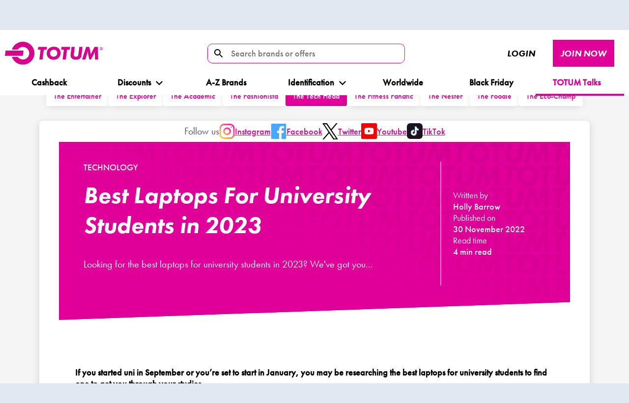

--- FILE ---
content_type: text/html; charset=utf-8
request_url: https://totum.com/talks/technology/best-laptops-for-university-students
body_size: 69536
content:
<!DOCTYPE html><html lang="en"><head><meta charSet="utf-8"/><meta name="viewport" content="width=device-width"/><title>Best Laptops For University Students in 2023 | TOTUM</title><meta name="description" content="Looking for the best laptops for university students in 2023? Here are our top five recommendations along with discounts... "/><meta name="twitter:card" content="summary_large_image"/><meta name="twitter:site" content="@WeAreTotum"/><meta name="twitter:creator" content="@WeAreTotum"/><meta name="twitter:title" content="Best Laptops For University Students in 2023 | TOTUM"/><meta name="twitter:description" content="Looking for the best laptops for university students in 2023? Here are our top five recommendations along with discounts... "/><meta name="twitter:image" content="https://images.ctfassets.net/lm0nxqkzuy44/S58UNL7qm0QAvPx1Y6zjW/31a0cee0e4e63f7fc86e8ffa02d510bc/StudentLaptopFEATUREDIMAGE.jpg"/><meta property="og:type" content="article"/><meta property="og:title" content="Best Laptops For University Students in 2023"/><meta property="og:url" content="https://totum.com/talks/technology/best-laptops-for-university-students"/><meta property="og:description" content="Looking for the best laptops for university students in 2023? Here are our top five recommendations along with discounts... "/><meta property="og:image" content="https://images.ctfassets.net/lm0nxqkzuy44/S58UNL7qm0QAvPx1Y6zjW/31a0cee0e4e63f7fc86e8ffa02d510bc/StudentLaptopFEATUREDIMAGE.jpg"/><meta property="article:published_time" content="2022-11-30T00:00:00.000Z"/><meta property="article:author" content="Holly Barrow"/><meta property="article:section" content="Technology"/><meta property="article:tag" content="Best laptop for students"/><meta property="article:tag" content="Best laptops for students"/><meta property="article:tag" content="University laptop"/><script type="application/ld+json">{"@context":"https://schema.org","@type":"Article","mainEntityOfPage":{"@type":"WebPage","@id":"https://totum.com/talks/technology/best-laptops-for-university-students"},"headline":"Best Laptops For University Students in 2023","abstract":"Looking for the best laptops for university students in 2023? Here are our top five recommendations along with discounts... ","description":"Looking for the best laptops for university students in 2023? Here are our top five recommendations along with discounts... ","articleSection":"Technology","datePublished":"2022-11-30T00:00:00.000Z","wordCount":757,"author":{"@type":"Person","name":"Holly Barrow"},"isAccessibleForFree":true,"publisher":{"@type":"Organization","@id":"https://totum.com/","name":"TOTUM"},"image":"https://images.ctfassets.net/lm0nxqkzuy44/S58UNL7qm0QAvPx1Y6zjW/31a0cee0e4e63f7fc86e8ffa02d510bc/StudentLaptopFEATUREDIMAGE.jpg","thumbnailUrl":"https://images.ctfassets.net/lm0nxqkzuy44/S58UNL7qm0QAvPx1Y6zjW/31a0cee0e4e63f7fc86e8ffa02d510bc/StudentLaptopFEATUREDIMAGE.jpg"}</script><script type="application/ld+json">{"@context":"https://schema.org","@type":"WebSite","url":"https://totum.com","potentialAction":{"@type":"SearchAction","target":"https://totum.com/search/{query}","query-input":"required name=query"}}</script><script type="application/ld+json">{"@context":"https://schema.org","@type":"Organization","url":"https://totum.com","name":"TOTUM","description":"The #1 UK Student Discount Card and App","logo":"https://totum.com/branding-image.svg","sameAs":["https://www.facebook.com/WeAreTotum/","https://twitter.com/wearetotum","https://www.instagram.com/wearetotum/","https://www.youtube.com/totumtv","https://www.tiktok.com/@wearetotum"],"contactPoint":[{"@type":"ContactPoint","contactType":"customer support","url":"https://help.totum.com/support/home"}]}</script><meta name="next-head-count" content="24"/><link rel="manifest" href="/manifest.json"/><script id="vwoCode" data-nscript="beforeInteractive">window._vwo_code || (function() {
var account_id=971343,
version=2.1,
settings_tolerance=2000,
hide_element='body',
hide_element_style = 'opacity:0 !important;filter:alpha(opacity=0) !important;background:none !important;transition:none !important;',
/* DO NOT EDIT BELOW THIS LINE */
f=false,w=window,d=document,v=d.querySelector('#vwoCode'),cK='_vwo_'+account_id+'_settings',cc={};try{var c=JSON.parse(localStorage.getItem('_vwo_'+account_id+'_config'));cc=c&&typeof c==='object'?c:{}}catch(e){}var stT=cc.stT==='session'?w.sessionStorage:w.localStorage;code={nonce:v&&v.nonce,use_existing_jquery:function(){return typeof use_existing_jquery!=='undefined'?use_existing_jquery:undefined},library_tolerance:function(){return typeof library_tolerance!=='undefined'?library_tolerance:undefined},settings_tolerance:function(){return cc.sT||settings_tolerance},hide_element_style:function(){return'{'+(cc.hES||hide_element_style)+'}'},hide_element:function(){if(performance.getEntriesByName('first-contentful-paint')[0]){return''}return typeof cc.hE==='string'?cc.hE:hide_element},getVersion:function(){return version},finish:function(e){if(!f){f=true;var t=d.getElementById('_vis_opt_path_hides');if(t)t.parentNode.removeChild(t);if(e)(new Image).src='https://dev.visualwebsiteoptimizer.com/ee.gif?a='+account_id+e}},finished:function(){return f},addScript:function(e){var t=d.createElement('script');t.type='text/javascript';if(e.src){t.src=e.src}else{t.text=e.text}v&&t.setAttribute('nonce',v.nonce);d.getElementsByTagName('head')[0].appendChild(t)},load:function(e,t){var n=this.getSettings(),i=d.createElement('script'),r=this;t=t||{};if(n){i.textContent=n;d.getElementsByTagName('head')[0].appendChild(i);if(!w.VWO||VWO.caE){stT.removeItem(cK);r.load(e)}}else{var o=new XMLHttpRequest;o.open('GET',e,true);o.withCredentials=!t.dSC;o.responseType=t.responseType||'text';o.onload=function(){if(t.onloadCb){return t.onloadCb(o,e)}if(o.status===200||o.status===304){w._vwo_code.addScript({text:o.responseText})}else{w._vwo_code.finish('&e=loading_failure:'+e)}};o.onerror=function(){if(t.onerrorCb){return t.onerrorCb(e)}w._vwo_code.finish('&e=loading_failure:'+e)};o.send()}},getSettings:function(){try{var e=stT.getItem(cK);if(!e){return}e=JSON.parse(e);if(Date.now()>e.e){stT.removeItem(cK);return}return e.s}catch(e){return}},init:function(){if(d.URL.indexOf('__vwo_disable__')>-1)return;var e=this.settings_tolerance();w._vwo_settings_timer=setTimeout(function(){w._vwo_code.finish();stT.removeItem(cK)},e);var t;if(this.hide_element()!=='body'){t=d.createElement('style');var n=this.hide_element(),i=n?n+this.hide_element_style():'',r=d.getElementsByTagName('head')[0];t.setAttribute('id','_vis_opt_path_hides');v&&t.setAttribute('nonce',v.nonce);t.setAttribute('type','text/css');if(t.styleSheet)t.styleSheet.cssText=i;else t.appendChild(d.createTextNode(i));r.appendChild(t)}else{t=d.getElementsByTagName('head')[0];var i=d.createElement('div');i.style.cssText='z-index: 2147483647 !important;position: fixed !important;left: 0 !important;top: 0 !important;width: 100% !important;height: 100% !important;background: white !important;';i.setAttribute('id','_vis_opt_path_hides');i.classList.add('_vis_hide_layer');t.parentNode.insertBefore(i,t.nextSibling)}var o=window._vis_opt_url||d.URL,s='https://dev.visualwebsiteoptimizer.com/j.php?a='+account_id+'&u='+encodeURIComponent(o)+'&vn='+version;if(w.location.search.indexOf('_vwo_xhr')!==-1){this.addScript({src:s})}else{this.load(s+'&x=true')}}};w._vwo_code=code;code.init();})();(function(){var i=window;function t(){if(i._vwo_code){var e=t.hidingStyle=document.getElementById('_vis_opt_path_hides')||t.hidingStyle;if(!i._vwo_code.finished()&&!_vwo_code.libExecuted&&(!i.VWO||!VWO.dNR)){if(!document.getElementById('_vis_opt_path_hides')){document.getElementsByTagName('head')[0].appendChild(e)}requestAnimationFrame(t)}}}t()})();
</script><link rel="preload" href="/_next/static/css/33c1499668a84140.css" as="style"/><link rel="stylesheet" href="/_next/static/css/33c1499668a84140.css" data-n-g=""/><link rel="preload" href="/_next/static/css/462b180adb9da446.css" as="style"/><link rel="stylesheet" href="/_next/static/css/462b180adb9da446.css" data-n-p=""/><noscript data-n-css=""></noscript><script defer="" nomodule="" src="/_next/static/chunks/polyfills-c67a75d1b6f99dc8.js"></script><script src="/_next/static/chunks/webpack-530c121f6f33a2d1.js" defer=""></script><script src="/_next/static/chunks/framework-4c671882fbc708c2.js" defer=""></script><script src="/_next/static/chunks/main-f1c44fdaf69e280b.js" defer=""></script><script src="/_next/static/chunks/pages/_app-490a9ddee5a4af0b.js" defer=""></script><script src="/_next/static/chunks/2529-05c7de10008f64c4.js" defer=""></script><script src="/_next/static/chunks/2070-faf8ea01dbbf904e.js" defer=""></script><script src="/_next/static/chunks/3637-1863c8e51c7b51b4.js" defer=""></script><script src="/_next/static/chunks/4932-e2a22298a636624b.js" defer=""></script><script src="/_next/static/chunks/8641-2ca0ce6a1a4a457e.js" defer=""></script><script src="/_next/static/chunks/8342-66741ae027ff6498.js" defer=""></script><script src="/_next/static/chunks/348-aae829d9078e1e29.js" defer=""></script><script src="/_next/static/chunks/8638-9b2bfd5fa57769d0.js" defer=""></script><script src="/_next/static/chunks/8018-7f0592f28ccbf999.js" defer=""></script><script src="/_next/static/chunks/pages/talks/%5Bsection%5D/%5Barticle%5D-a9ea84e8b8ddc9f8.js" defer=""></script><script src="/_next/static/1eBUHzgXkvsmabifVxoqw/_buildManifest.js" defer=""></script><script src="/_next/static/1eBUHzgXkvsmabifVxoqw/_ssgManifest.js" defer=""></script></head><body><div id="__next"><div id="app"><noscript><iframe title="gtm-no-script" src="https://www.googletagmanager.com/ns.html?id=GTM-TRCTQ4H" height="0" width="0" style="display:none;visibility:hidden"></iframe></noscript><div class="layout--default  layout--default _layout--push-top talks-article"><header class="header   no-offer-strip  "><div class="container header-inner"><a class="branding dna-button" id="Totum_nav_logo" href="/"><span class="branding__image" style="display:inline-block"></span></a><nav class="user_action"><div style="opacity:0"></div><div class="search-content-container"><div class="search-box-button-container"><button class="menu-search-icon dna-button" aria-label="search-icon" type="button"></button><button class="dna-button" type="button" name="search" id="nav_search_icon" aria-label="Search brands or offers"><span class="menu-search-text">Search brands or offers</span></button></div><div class="search-content hidden"></div></div><div class="menu-button-content-container"><button class="user_action__button user_action__button--login dna-button" type="button" name="login" id="nav_login_button">Login</button><a class="cta-button button dna-button" id="talks_technology_article_page_join-now_button" aria-label="JOIN NOW button" href="https://app.totum.com/register">JOIN NOW</a><button class="user_action__button user_action__button--menu-toggle dna-button" type="button" id="nav_mobile-menu_button" name="menu" aria-label="Logout button"><span class="toggle-icon"></span></button></div></nav></div><div class="container"><nav class="navigation ff-futura-bold fs-18"><ul class="navigation__list"><li class="navigation__item"><a id="nav_cashback" class="navigation__link dna-button  " href="/campaigns/cashback">Cashback</a></li><li class="navigation__item navigation__item--has-menu"><a id="nav_all-offers" class="navigation__link  dna-button" href="/discounts">Discounts<img class="toggle " src="/icon-dropdown-black.svg" alt="dropdown"/></a><ul class="sub-nav discount_dropdown"><li class="navigation__item"><a id="nav_top-offers" class="subnavigation__link menulogo dna-button " category="Trending Offers" category_id="491" href="/discounts/top-offers"><img class="menulogo_img" width="4" height="4" src="//images.ctfassets.net/lm0nxqkzuy44/6dgZWFgnF8IxYt78f84FaO/01dfb5bcddfaab26d81be7632851d068/BESTDEALICON_-logo.svg" alt="BESTDEALICON -logo.svg"/>Trending Offers</a></li><li class="navigation__item"><a id="nav_beauty" class="subnavigation__link menulogo dna-button " category="Beauty" category_id="1" href="/discounts/beauty"><img class="menulogo_img" width="4" height="4" src="//images.ctfassets.net/lm0nxqkzuy44/iG0QRSBmTApdEXvPxJKa6/6e987069b613d5c97162de1debd771fd/material-symbols_self-care__1_.svg" alt="material-symbols_self-care (1).svg"/>Beauty</a></li><li class="navigation__item"><a id="nav_fashion" class="subnavigation__link menulogo dna-button " category="Fashion" category_id="4" href="/discounts/fashion"><img class="menulogo_img" width="4" height="4" src="//images.ctfassets.net/lm0nxqkzuy44/48lkN5au2XnbziYc66RE07/f7ade83276021d08bc1eb29640cbfb25/material-symbols_apparel-outline__1_.svg" alt="material-symbols_apparel-outline (1).svg"/>Fashion</a></li><li class="navigation__item"><a id="nav_tech-mobile" class="subnavigation__link menulogo dna-button " category="Tech &amp; Mobile" category_id="7" href="/discounts/tech-mobile"><img class="menulogo_img" width="4" height="4" src="//images.ctfassets.net/lm0nxqkzuy44/6kKiQBL9LShOYty7w4Q8kd/e4d08c68883c5efafd6077e1358c8203/Vector__16_.svg" alt="Vector__16_.svg"/>Tech &amp; Mobile</a></li><li class="navigation__item"><a id="nav_travel" class="subnavigation__link menulogo dna-button " category="Travel" category_id="9" href="/discounts/travel"><img class="menulogo_img" width="4" height="4" src="//images.ctfassets.net/lm0nxqkzuy44/41Yj1N1dhYbYBo4us18VOc/440308698b561551d4c360c58dab5265/mdi_travel.svg" alt="mdi_travel.svg"/>Travel</a></li><li class="navigation__item"><a id="nav_health-fitness" class="subnavigation__link menulogo dna-button " category="Health &amp; Fitness" category_id="6" href="/discounts/health-fitness"><img class="menulogo_img" width="4" height="4" src="//images.ctfassets.net/lm0nxqkzuy44/RSZUO4gEn6BFAAruTQNVh/1888fc979a97c19a78c9072e3fe56f70/mdi_dumbbell__1_.svg" alt="mdi_dumbbell (1).svg"/>Health &amp; Fitness</a></li><li class="navigation__item"><a id="nav_food-drink" class="subnavigation__link menulogo dna-button " category="Food &amp; Drink" category_id="2" href="/discounts/food-drink"><img class="menulogo_img" width="4" height="4" src="//images.ctfassets.net/lm0nxqkzuy44/6u3pIjZu3mGZ0rDz4a2h1M/7da3f9ca3b643e5d8aa749dd4d0f9219/mdi_food__2_.svg" alt="mdi_food (2).svg"/>Food &amp; Drink</a></li><li class="navigation__item"><a id="nav_entertainment" class="subnavigation__link menulogo dna-button " category="Entertainment" category_id="3" href="/discounts/entertainment"><img class="menulogo_img" width="4" height="4" src="//images.ctfassets.net/lm0nxqkzuy44/4CNBYxu9l9x8EOJaVY2zGd/0509d27f36aa4b5a61a63052234504df/mdi_microphone-variant__1_.svg" alt="mdi_microphone-variant (1).svg"/>Entertainment</a></li><li class="navigation__item"><a id="nav_education" class="subnavigation__link menulogo dna-button " category="Education" category_id="22" href="/discounts/education"><img class="menulogo_img" width="4" height="4" src="//images.ctfassets.net/lm0nxqkzuy44/3uwKMAQj8NSepqAWrBPoQ1/baaab5ca10eeb8f60257ec979d3fd2de/edu-logo__1_.png" alt="edu-logo (1).png"/>Education</a></li><li class="navigation__item"><a id="nav_gifting" class="subnavigation__link menulogo dna-button " category="Gifting" category_id="32" href="/discounts/gifting"><img class="menulogo_img" width="4" height="4" src="//images.ctfassets.net/lm0nxqkzuy44/5eI5mvNyO4KcyWcMSD1MHV/646009e7763f5eb39d3a2ec03062e8f1/ph_gift__1_.svg" alt="ph_gift (1).svg"/>Gifting</a></li><li class="navigation__item"><a id="nav_home-finance" class="subnavigation__link menulogo dna-button " category="Home &amp; Finance" category_id="5" href="/discounts/home-finance"><img class="menulogo_img" width="4" height="4" src="//images.ctfassets.net/lm0nxqkzuy44/qNgUZddHAXbzRFMiDN2vm/401a999769f054b43fe7152ca1273367/mdi_home-account__1_.svg" alt="mdi_home-account (1).svg"/>Home &amp; Finance</a></li><li class="navigation__item"><a id="nav_automotive" class="subnavigation__link menulogo dna-button " category="Automotive" category_id="492" href="/discounts/automotive"><img class="menulogo_img" width="4" height="4" src="//images.ctfassets.net/lm0nxqkzuy44/HT1HsIMG13DaSvTKg4mHD/631d865ad4b308d1eeee96f829128c8d/AUTOMOTIVE-ICON-20250818-165317_sq.png" alt="AUTOMOTIVE-ICON-20250818-165317_sq.png"/>Automotive</a></li></ul></li><li class="navigation__item"><a id="nav_brands" class="navigation__link  dna-button" href="/brands">A-Z Brands</a></li><li class="navigation__item navigation__item--has-menu"><div id="nav_pass-id" class="navigation__link  dna-button">Identification<img class="toggle " src="/icon-dropdown-black.svg" alt="dropdown"/></div><ul class="sub-nav"><li class="navigation__item"><a id="nav_Pass ID" class="subnavigation__link menulogo dna-button " href="/proof-of-age-id-card"><img class="menulogo_img" width="4" height="4" src="/icons/passidicons/passid.svg" alt="Pass ID"/>Pass ID</a></li><li class="navigation__item"><a id="nav_Youth ID - IYTC" class="subnavigation__link menulogo dna-button " href="/international-youth-travel-card"><img class="menulogo_img" width="4" height="4" src="/icons/passidicons/youthid.svg" alt="Youth ID - IYTC"/>Youth ID - IYTC</a></li><li class="navigation__item"><a id="nav_Student ID - ISIC" class="subnavigation__link menulogo dna-button " href="/international-student-identity-card"><img class="menulogo_img" width="4" height="4" src="/icons/passidicons/studentid.svg" alt="Student ID - ISIC"/>Student ID - ISIC</a></li><li class="navigation__item"><a id="nav_Teacher ID - ITIC" class="subnavigation__link menulogo dna-button " href="/international-teacher-identity-card"><img class="menulogo_img" width="4" height="4" src="/icons/passidicons/teacherid.svg" alt="Teacher ID - ITIC"/>Teacher ID - ITIC</a></li></ul></li><li class="navigation__item"><a id="nav_worldwide-discounts" class=" navigation__link  dna-button" href="/worldwide-discounts">Worldwide</a></li><li class="navigation__item"><a id="nav_black-friday-25" class="navigation__link  dna-button" href="/campaigns/black-friday-25">Black Friday</a></li><li class="navigation__item navigation__item--has-menu"><a id="nav_talk-section" class="navigation__link is-active dna-button" href="/talks">TOTUM Talks<img class="toggle " src="/icon-dropdown-brand.svg" alt="dropdown"/></a><ul class="sub-nav"><li class="navigation__item"><a id="nav_entertainment" class="subnavigation__link menulogo dna-button " href="/talks/entertainment"><img class="menulogo_img" width="4" height="4" src="//images.ctfassets.net/lm0nxqkzuy44/4CNBYxu9l9x8EOJaVY2zGd/0509d27f36aa4b5a61a63052234504df/mdi_microphone-variant__1_.svg" alt="mdi_microphone-variant (1).svg"/>Entertainment</a></li><li class="navigation__item"><a id="nav_travel" class="subnavigation__link menulogo dna-button " href="/talks/travel"><img class="menulogo_img" width="4" height="4" src="//images.ctfassets.net/lm0nxqkzuy44/41Yj1N1dhYbYBo4us18VOc/440308698b561551d4c360c58dab5265/mdi_travel.svg" alt="mdi_travel.svg"/>Travel</a></li><li class="navigation__item"><a id="nav_advice-and-hacks" class="subnavigation__link menulogo dna-button " href="/talks/advice-and-hacks"><img class="menulogo_img" width="4" height="4" src="//images.ctfassets.net/lm0nxqkzuy44/3mAsMv1lgmIRlJS5nWVl1N/9fb4f976d800881ce28ccb5c20bcf25f/mdi_cloud-question-outline__1_.svg" alt="mdi_cloud-question-outline (1).svg"/>Advice &amp; Hacks</a></li><li class="navigation__item"><a id="nav_fashion" class="subnavigation__link menulogo dna-button " href="/talks/fashion"><img class="menulogo_img" width="4" height="4" src="//images.ctfassets.net/lm0nxqkzuy44/48lkN5au2XnbziYc66RE07/f7ade83276021d08bc1eb29640cbfb25/material-symbols_apparel-outline__1_.svg" alt="material-symbols_apparel-outline (1).svg"/>Fashion</a></li><li class="navigation__item"><a id="nav_technology" class="subnavigation__link menulogo dna-button is-active" href="/talks/technology"><img class="menulogo_img" width="4" height="4" src="//images.ctfassets.net/lm0nxqkzuy44/6kKiQBL9LShOYty7w4Q8kd/e4d08c68883c5efafd6077e1358c8203/Vector__16_.svg" alt="Vector__16_.svg"/>Technology</a></li><li class="navigation__item"><a id="nav_health-fitness" class="subnavigation__link menulogo dna-button " href="/talks/health-fitness"><img class="menulogo_img" width="4" height="4" src="//images.ctfassets.net/lm0nxqkzuy44/RSZUO4gEn6BFAAruTQNVh/1888fc979a97c19a78c9072e3fe56f70/mdi_dumbbell__1_.svg" alt="mdi_dumbbell (1).svg"/>Health &amp; Wellness</a></li><li class="navigation__item"><a id="nav_home-finance" class="subnavigation__link menulogo dna-button " href="/talks/home-finance"><img class="menulogo_img" width="4" height="4" src="//images.ctfassets.net/lm0nxqkzuy44/qNgUZddHAXbzRFMiDN2vm/401a999769f054b43fe7152ca1273367/mdi_home-account__1_.svg" alt="mdi_home-account (1).svg"/>Home &amp; Finance</a></li><li class="navigation__item"><a id="nav_food-drink" class="subnavigation__link menulogo dna-button " href="/talks/food-drink"><img class="menulogo_img" width="4" height="4" src="//images.ctfassets.net/lm0nxqkzuy44/6u3pIjZu3mGZ0rDz4a2h1M/7da3f9ca3b643e5d8aa749dd4d0f9219/mdi_food__2_.svg" alt="mdi_food (2).svg"/>Food &amp; Drink</a></li><li class="navigation__item"><a id="nav_sustainability" class="subnavigation__link menulogo dna-button " href="/talks/sustainability"><img class="menulogo_img" width="4" height="4" src="//images.ctfassets.net/lm0nxqkzuy44/x7UBHIq2jrOcdVyO7c1pg/96996e8e0c67c3c0edbe1fd4619b1e02/mdi_flower__2_.svg" alt="mdi_flower (2).svg"/>Sustainability</a></li></ul></li></ul></nav></div></header><main class="content" id="content"><div class="content__wrapper"><div class="talks-article__container"><div class="styles_component__pwAL8 mb-4"><ul class="styles_itemsList__enjCq"><li class="styles_item__BPlE_ null"><a href="/talks/entertainment">The Entertainer</a></li><li class="styles_item__BPlE_ null"><a href="/talks/travel">The Explorer</a></li><li class="styles_item__BPlE_ null"><a href="/talks/advice-and-hacks">The Academic</a></li><li class="styles_item__BPlE_ null"><a href="/talks/fashion">The Fashionista</a></li><li class="styles_item__BPlE_ styles_activeItem__YS_eO"><a href="/talks/technology">The Tech Head</a></li><li class="styles_item__BPlE_ null"><a href="/talks/health-fitness">The Fitness Fanatic </a></li><li class="styles_item__BPlE_ null"><a href="/talks/home-finance">The Nester</a></li><li class="styles_item__BPlE_ null"><a href="/talks/food-drink">The Foodie</a></li><li class="styles_item__BPlE_ null"><a href="/talks/sustainability">The Eco-Champ</a></li></ul></div><div class="flex-container talks-article__inner"><div class="flex-col--12 py-2"><div class="styles_follow__B2oDR styles_followInline__T0p8H"><h2 class="styles_heading__ym8ks">Follow us</h2><ul class="styles_links__HlHyT styles_followInline__T0p8H"><li><a href="https://www.instagram.com/wearetotum/" class="styles_itemLink__NDM_P dna-button" id="follow_Instagram_logo"><img alt="Instagram" loading="lazy" width="33" height="32" decoding="async" data-nimg="1" class="styles_image__ft6SH" style="color:transparent" src="/_next/static/media/instagram.6c7f5afc.svg"/><span class="styles_text__7e81m">Instagram</span></a></li><li><a href="https://www.facebook.com/WeAreTotum/" class="styles_itemLink__NDM_P dna-button" id="follow_Facebook_logo"><img alt="Instagram" loading="lazy" width="33" height="32" decoding="async" data-nimg="1" class="styles_image__ft6SH" style="color:transparent" src="/_next/static/media/facebook.1582e33d.svg"/><span class="styles_text__7e81m">Facebook</span></a></li><li><a href="https://twitter.com/wearetotum" class="styles_itemLink__NDM_P dna-button" id="follow_Twitter_logo"><img alt="Twitter" loading="lazy" width="1200" height="1227" decoding="async" data-nimg="1" class="styles_image__ft6SH" style="color:transparent" src="/_next/static/media/twitter-x.3fe4f6af.svg"/><span class="styles_text__7e81m">Twitter</span></a></li><li><a href="https://www.youtube.com/totumtv" class="styles_itemLink__NDM_P dna-button" id="follow_Youtube_logo"><img alt="Youtube" loading="lazy" width="48" height="48" decoding="async" data-nimg="1" class="styles_image__ft6SH" style="color:transparent" src="/_next/static/media/youtube.2fdb82ca.svg"/><span class="styles_text__7e81m">Youtube</span></a></li><li><a href="https://www.tiktok.com/@wearetotum" class="styles_itemLink__NDM_P dna-button" id="follow_TikTok_logo"><img alt="TikTok" loading="lazy" width="333335" height="333336" decoding="async" data-nimg="1" class="styles_image__ft6SH" style="color:transparent" src="/_next/static/media/tiktok.2cd59820.svg"/><span class="styles_text__7e81m">TikTok</span></a></li></ul></div></div><section class="flex-col--12"><div class="style_component__EJjcD"><div><div class="style_introCategory___BZ3f"><a href="/talks/technology">Technology</a></div><h1 class="style_introTitle__7sQl8">Best Laptops For University Students in 2023</h1><p class="style_introTagLine__oA116">Looking for the best laptops for university students in 2023? We&#x27;ve got you... </p></div><div class="style_meta__ArkaR"><div class="style_metaSection__P5Gjf">Written by<span class="style_fontSemiBold__8V2O9">Holly Barrow</span></div><div class="style_metaSection__P5Gjf">Published on<time dateTime="2022-11-30T00:00:00.000Z" class="style_fontSemiBold__8V2O9">30 November 2022</time></div><div class="style_metaSection__P5Gjf">Read time<span class="style_fontSemiBold__8V2O9">4 min read</span></div></div></div><div class="talks-article__content"><p><b>If you started uni in September or you’re set to start in January, you may be researching the best laptops for university students to find one to get you through your studies.</b></p><p>Contrary to popular belief, this doesn’t mean having to break the bank. You can get long-lasting, quality laptops that still fit within a student budget.</p><p>Times are tough right now, and here at <a target="_blank" rel="noreferrer" href="https://www.totum.com/se/student-discount/cat/music-and-technology">TOTUM</a> we’re well aware that everyone is having to tighten the purse strings.</p><p>So if you’re looking for a new, reliable laptop to get you through university, here are some great offers on the best laptops for university students in 2023… </p><picture style="position:relative;display:unset" id="Image"><source type="image/webp" srcSet="//images.ctfassets.net/lm0nxqkzuy44/S58UNL7qm0QAvPx1Y6zjW/31a0cee0e4e63f7fc86e8ffa02d510bc/StudentLaptopFEATUREDIMAGE.jpg?fm=webp" id="Image"/><img alt="StudentLaptopFEATUREDIMAGE" id="Image" loading="lazy" width="200" height="200" decoding="async" data-nimg="1" class="image" style="color:transparent;height:auto" sizes="(max-width: 768px) 100vw, (max-width: 1200px) 50vw, 33vw" srcSet="/_next/image?url=https%3A%2F%2Fimages.ctfassets.net%2Flm0nxqkzuy44%2FS58UNL7qm0QAvPx1Y6zjW%2F31a0cee0e4e63f7fc86e8ffa02d510bc%2FStudentLaptopFEATUREDIMAGE.jpg&amp;w=256&amp;q=75 256w, /_next/image?url=https%3A%2F%2Fimages.ctfassets.net%2Flm0nxqkzuy44%2FS58UNL7qm0QAvPx1Y6zjW%2F31a0cee0e4e63f7fc86e8ffa02d510bc%2FStudentLaptopFEATUREDIMAGE.jpg&amp;w=384&amp;q=75 384w, /_next/image?url=https%3A%2F%2Fimages.ctfassets.net%2Flm0nxqkzuy44%2FS58UNL7qm0QAvPx1Y6zjW%2F31a0cee0e4e63f7fc86e8ffa02d510bc%2FStudentLaptopFEATUREDIMAGE.jpg&amp;w=640&amp;q=75 640w, /_next/image?url=https%3A%2F%2Fimages.ctfassets.net%2Flm0nxqkzuy44%2FS58UNL7qm0QAvPx1Y6zjW%2F31a0cee0e4e63f7fc86e8ffa02d510bc%2FStudentLaptopFEATUREDIMAGE.jpg&amp;w=750&amp;q=75 750w, /_next/image?url=https%3A%2F%2Fimages.ctfassets.net%2Flm0nxqkzuy44%2FS58UNL7qm0QAvPx1Y6zjW%2F31a0cee0e4e63f7fc86e8ffa02d510bc%2FStudentLaptopFEATUREDIMAGE.jpg&amp;w=828&amp;q=75 828w, /_next/image?url=https%3A%2F%2Fimages.ctfassets.net%2Flm0nxqkzuy44%2FS58UNL7qm0QAvPx1Y6zjW%2F31a0cee0e4e63f7fc86e8ffa02d510bc%2FStudentLaptopFEATUREDIMAGE.jpg&amp;w=1080&amp;q=75 1080w, /_next/image?url=https%3A%2F%2Fimages.ctfassets.net%2Flm0nxqkzuy44%2FS58UNL7qm0QAvPx1Y6zjW%2F31a0cee0e4e63f7fc86e8ffa02d510bc%2FStudentLaptopFEATUREDIMAGE.jpg&amp;w=1200&amp;q=75 1200w, /_next/image?url=https%3A%2F%2Fimages.ctfassets.net%2Flm0nxqkzuy44%2FS58UNL7qm0QAvPx1Y6zjW%2F31a0cee0e4e63f7fc86e8ffa02d510bc%2FStudentLaptopFEATUREDIMAGE.jpg&amp;w=1920&amp;q=75 1920w, /_next/image?url=https%3A%2F%2Fimages.ctfassets.net%2Flm0nxqkzuy44%2FS58UNL7qm0QAvPx1Y6zjW%2F31a0cee0e4e63f7fc86e8ffa02d510bc%2FStudentLaptopFEATUREDIMAGE.jpg&amp;w=2048&amp;q=75 2048w, /_next/image?url=https%3A%2F%2Fimages.ctfassets.net%2Flm0nxqkzuy44%2FS58UNL7qm0QAvPx1Y6zjW%2F31a0cee0e4e63f7fc86e8ffa02d510bc%2FStudentLaptopFEATUREDIMAGE.jpg&amp;w=3840&amp;q=75 3840w" src="/_next/image?url=https%3A%2F%2Fimages.ctfassets.net%2Flm0nxqkzuy44%2FS58UNL7qm0QAvPx1Y6zjW%2F31a0cee0e4e63f7fc86e8ffa02d510bc%2FStudentLaptopFEATUREDIMAGE.jpg&amp;w=3840&amp;q=75"/></picture><h2>What are the best laptops for university students?</h2><p>It goes without saying that the type of laptop you’ll need depends on the subject you’re studying and what you’ll require it for.</p><p>A graphic design student is likely going to need a laptop with different specifications than an English literature student who simply needs to use their laptop for note taking, writing assignments and carrying out research.</p><p>That being said, there are some solid all-rounders which are suitable for all students.</p><p>While Apple has traditionally dominated when it comes to creative design, there are now several Windows PCs that are perfect for content creation and design, too. </p><picture style="position:relative;display:unset" id="Image"><source type="image/webp" srcSet="//images.ctfassets.net/lm0nxqkzuy44/fJtKk7w8SnyjTMYKQN8DJ/ef8e9c7e5f3c14adcab4e2d83a473682/StudentLaptop1.jpg?fm=webp" id="Image"/><img alt="StudentLaptop1" id="Image" loading="lazy" width="200" height="200" decoding="async" data-nimg="1" class="image" style="color:transparent;height:auto" sizes="(max-width: 768px) 100vw, (max-width: 1200px) 50vw, 33vw" srcSet="/_next/image?url=https%3A%2F%2Fimages.ctfassets.net%2Flm0nxqkzuy44%2FfJtKk7w8SnyjTMYKQN8DJ%2Fef8e9c7e5f3c14adcab4e2d83a473682%2FStudentLaptop1.jpg&amp;w=256&amp;q=75 256w, /_next/image?url=https%3A%2F%2Fimages.ctfassets.net%2Flm0nxqkzuy44%2FfJtKk7w8SnyjTMYKQN8DJ%2Fef8e9c7e5f3c14adcab4e2d83a473682%2FStudentLaptop1.jpg&amp;w=384&amp;q=75 384w, /_next/image?url=https%3A%2F%2Fimages.ctfassets.net%2Flm0nxqkzuy44%2FfJtKk7w8SnyjTMYKQN8DJ%2Fef8e9c7e5f3c14adcab4e2d83a473682%2FStudentLaptop1.jpg&amp;w=640&amp;q=75 640w, /_next/image?url=https%3A%2F%2Fimages.ctfassets.net%2Flm0nxqkzuy44%2FfJtKk7w8SnyjTMYKQN8DJ%2Fef8e9c7e5f3c14adcab4e2d83a473682%2FStudentLaptop1.jpg&amp;w=750&amp;q=75 750w, /_next/image?url=https%3A%2F%2Fimages.ctfassets.net%2Flm0nxqkzuy44%2FfJtKk7w8SnyjTMYKQN8DJ%2Fef8e9c7e5f3c14adcab4e2d83a473682%2FStudentLaptop1.jpg&amp;w=828&amp;q=75 828w, /_next/image?url=https%3A%2F%2Fimages.ctfassets.net%2Flm0nxqkzuy44%2FfJtKk7w8SnyjTMYKQN8DJ%2Fef8e9c7e5f3c14adcab4e2d83a473682%2FStudentLaptop1.jpg&amp;w=1080&amp;q=75 1080w, /_next/image?url=https%3A%2F%2Fimages.ctfassets.net%2Flm0nxqkzuy44%2FfJtKk7w8SnyjTMYKQN8DJ%2Fef8e9c7e5f3c14adcab4e2d83a473682%2FStudentLaptop1.jpg&amp;w=1200&amp;q=75 1200w, /_next/image?url=https%3A%2F%2Fimages.ctfassets.net%2Flm0nxqkzuy44%2FfJtKk7w8SnyjTMYKQN8DJ%2Fef8e9c7e5f3c14adcab4e2d83a473682%2FStudentLaptop1.jpg&amp;w=1920&amp;q=75 1920w, /_next/image?url=https%3A%2F%2Fimages.ctfassets.net%2Flm0nxqkzuy44%2FfJtKk7w8SnyjTMYKQN8DJ%2Fef8e9c7e5f3c14adcab4e2d83a473682%2FStudentLaptop1.jpg&amp;w=2048&amp;q=75 2048w, /_next/image?url=https%3A%2F%2Fimages.ctfassets.net%2Flm0nxqkzuy44%2FfJtKk7w8SnyjTMYKQN8DJ%2Fef8e9c7e5f3c14adcab4e2d83a473682%2FStudentLaptop1.jpg&amp;w=3840&amp;q=75 3840w" src="/_next/image?url=https%3A%2F%2Fimages.ctfassets.net%2Flm0nxqkzuy44%2FfJtKk7w8SnyjTMYKQN8DJ%2Fef8e9c7e5f3c14adcab4e2d83a473682%2FStudentLaptop1.jpg&amp;w=3840&amp;q=75"/></picture><p>We’ve included a varied mix of laptops to cater to all degrees, some with a slightly higher price tag and some super affordable options.</p><p>Things you’ll want to consider before making a laptop purchase for university include:</p><ul><li><p>What is my budget? How much do I want to spend on a laptop?</p></li><li><p>What do I primarily need the laptop for? Gaming, video editing, illustrating, graphic design, note taking, high quality speakers?</p></li><li><p>Is the laptop easy to travel with (especially important for those commuting to and from uni)? </p></li><li><p>How much storage does the laptop need to have?</p></li></ul><h2>Best overall laptop for university students</h2><h3><a target="_blank" rel="noreferrer" href="https://www.totum.com/se/student-discount/apple-store-online/apple-offer">MacBook Air (M1, 2020)</a></h3><picture style="position:relative;display:unset" id="Image"><source type="image/webp" srcSet="//images.ctfassets.net/lm0nxqkzuy44/39N5ROV96u3ZU2xWY1ZdcO/28b1ce436cb550fb5682acfa4f1fb62e/MacbookAir1.jpg?fm=webp" id="Image"/><img alt="MacbookAir1" id="Image" loading="lazy" width="200" height="200" decoding="async" data-nimg="1" class="image" style="color:transparent;height:auto" sizes="(max-width: 768px) 100vw, (max-width: 1200px) 50vw, 33vw" srcSet="/_next/image?url=https%3A%2F%2Fimages.ctfassets.net%2Flm0nxqkzuy44%2F39N5ROV96u3ZU2xWY1ZdcO%2F28b1ce436cb550fb5682acfa4f1fb62e%2FMacbookAir1.jpg&amp;w=256&amp;q=75 256w, /_next/image?url=https%3A%2F%2Fimages.ctfassets.net%2Flm0nxqkzuy44%2F39N5ROV96u3ZU2xWY1ZdcO%2F28b1ce436cb550fb5682acfa4f1fb62e%2FMacbookAir1.jpg&amp;w=384&amp;q=75 384w, /_next/image?url=https%3A%2F%2Fimages.ctfassets.net%2Flm0nxqkzuy44%2F39N5ROV96u3ZU2xWY1ZdcO%2F28b1ce436cb550fb5682acfa4f1fb62e%2FMacbookAir1.jpg&amp;w=640&amp;q=75 640w, /_next/image?url=https%3A%2F%2Fimages.ctfassets.net%2Flm0nxqkzuy44%2F39N5ROV96u3ZU2xWY1ZdcO%2F28b1ce436cb550fb5682acfa4f1fb62e%2FMacbookAir1.jpg&amp;w=750&amp;q=75 750w, /_next/image?url=https%3A%2F%2Fimages.ctfassets.net%2Flm0nxqkzuy44%2F39N5ROV96u3ZU2xWY1ZdcO%2F28b1ce436cb550fb5682acfa4f1fb62e%2FMacbookAir1.jpg&amp;w=828&amp;q=75 828w, /_next/image?url=https%3A%2F%2Fimages.ctfassets.net%2Flm0nxqkzuy44%2F39N5ROV96u3ZU2xWY1ZdcO%2F28b1ce436cb550fb5682acfa4f1fb62e%2FMacbookAir1.jpg&amp;w=1080&amp;q=75 1080w, /_next/image?url=https%3A%2F%2Fimages.ctfassets.net%2Flm0nxqkzuy44%2F39N5ROV96u3ZU2xWY1ZdcO%2F28b1ce436cb550fb5682acfa4f1fb62e%2FMacbookAir1.jpg&amp;w=1200&amp;q=75 1200w, /_next/image?url=https%3A%2F%2Fimages.ctfassets.net%2Flm0nxqkzuy44%2F39N5ROV96u3ZU2xWY1ZdcO%2F28b1ce436cb550fb5682acfa4f1fb62e%2FMacbookAir1.jpg&amp;w=1920&amp;q=75 1920w, /_next/image?url=https%3A%2F%2Fimages.ctfassets.net%2Flm0nxqkzuy44%2F39N5ROV96u3ZU2xWY1ZdcO%2F28b1ce436cb550fb5682acfa4f1fb62e%2FMacbookAir1.jpg&amp;w=2048&amp;q=75 2048w, /_next/image?url=https%3A%2F%2Fimages.ctfassets.net%2Flm0nxqkzuy44%2F39N5ROV96u3ZU2xWY1ZdcO%2F28b1ce436cb550fb5682acfa4f1fb62e%2FMacbookAir1.jpg&amp;w=3840&amp;q=75 3840w" src="/_next/image?url=https%3A%2F%2Fimages.ctfassets.net%2Flm0nxqkzuy44%2F39N5ROV96u3ZU2xWY1ZdcO%2F28b1ce436cb550fb5682acfa4f1fb62e%2FMacbookAir1.jpg&amp;w=3840&amp;q=75"/></picture><p>This might not be the newest model of MacBook, but it is consistently rated one of the best laptops for students.</p><p>Lightweight, durable and extremely fast, MacBooks are undeniably some of the best laptops out there and prove particularly handy for students who need something they can easily take on their commute to uni and that won’t need replacing every couple of years.</p><p>Balancing high-performance cores with efficiency cores, the MacBook Air M1 is ideal for everything from professional-level video editing to action-packed gaming.</p><p>As we know, MacBooks don’t have a reputation for being cheap, but with Apple’s Education Discount you can get a generous <a target="_blank" rel="noreferrer" href="https://www.totum.com/se/student-discount/apple-store-online/apple-offer">10% off Mac and iPad along with three months of Apple TV+ free.</a></p><p>What’s more, the MacBook Air M1 remains the most affordable MacBook coming in at around £999 (before discount).</p><h2>Best touchscreen laptop for university students</h2><h3><a target="_blank" rel="noreferrer" href="https://www.totum.com/se/student-discount/hp">HP Pavillion 14</a></h3><picture style="position:relative;display:unset" id="Image"><source type="image/webp" srcSet="//images.ctfassets.net/lm0nxqkzuy44/6udrLVq9OUQakPHnAgY3cj/c5ffb57adfb62edbda7de353ddda1e73/HPLaptop.jpg?fm=webp" id="Image"/><img alt="HPLaptop" id="Image" loading="lazy" width="200" height="200" decoding="async" data-nimg="1" class="image" style="color:transparent;height:auto" sizes="(max-width: 768px) 100vw, (max-width: 1200px) 50vw, 33vw" srcSet="/_next/image?url=https%3A%2F%2Fimages.ctfassets.net%2Flm0nxqkzuy44%2F6udrLVq9OUQakPHnAgY3cj%2Fc5ffb57adfb62edbda7de353ddda1e73%2FHPLaptop.jpg&amp;w=256&amp;q=75 256w, /_next/image?url=https%3A%2F%2Fimages.ctfassets.net%2Flm0nxqkzuy44%2F6udrLVq9OUQakPHnAgY3cj%2Fc5ffb57adfb62edbda7de353ddda1e73%2FHPLaptop.jpg&amp;w=384&amp;q=75 384w, /_next/image?url=https%3A%2F%2Fimages.ctfassets.net%2Flm0nxqkzuy44%2F6udrLVq9OUQakPHnAgY3cj%2Fc5ffb57adfb62edbda7de353ddda1e73%2FHPLaptop.jpg&amp;w=640&amp;q=75 640w, /_next/image?url=https%3A%2F%2Fimages.ctfassets.net%2Flm0nxqkzuy44%2F6udrLVq9OUQakPHnAgY3cj%2Fc5ffb57adfb62edbda7de353ddda1e73%2FHPLaptop.jpg&amp;w=750&amp;q=75 750w, /_next/image?url=https%3A%2F%2Fimages.ctfassets.net%2Flm0nxqkzuy44%2F6udrLVq9OUQakPHnAgY3cj%2Fc5ffb57adfb62edbda7de353ddda1e73%2FHPLaptop.jpg&amp;w=828&amp;q=75 828w, /_next/image?url=https%3A%2F%2Fimages.ctfassets.net%2Flm0nxqkzuy44%2F6udrLVq9OUQakPHnAgY3cj%2Fc5ffb57adfb62edbda7de353ddda1e73%2FHPLaptop.jpg&amp;w=1080&amp;q=75 1080w, /_next/image?url=https%3A%2F%2Fimages.ctfassets.net%2Flm0nxqkzuy44%2F6udrLVq9OUQakPHnAgY3cj%2Fc5ffb57adfb62edbda7de353ddda1e73%2FHPLaptop.jpg&amp;w=1200&amp;q=75 1200w, /_next/image?url=https%3A%2F%2Fimages.ctfassets.net%2Flm0nxqkzuy44%2F6udrLVq9OUQakPHnAgY3cj%2Fc5ffb57adfb62edbda7de353ddda1e73%2FHPLaptop.jpg&amp;w=1920&amp;q=75 1920w, /_next/image?url=https%3A%2F%2Fimages.ctfassets.net%2Flm0nxqkzuy44%2F6udrLVq9OUQakPHnAgY3cj%2Fc5ffb57adfb62edbda7de353ddda1e73%2FHPLaptop.jpg&amp;w=2048&amp;q=75 2048w, /_next/image?url=https%3A%2F%2Fimages.ctfassets.net%2Flm0nxqkzuy44%2F6udrLVq9OUQakPHnAgY3cj%2Fc5ffb57adfb62edbda7de353ddda1e73%2FHPLaptop.jpg&amp;w=3840&amp;q=75 3840w" src="/_next/image?url=https%3A%2F%2Fimages.ctfassets.net%2Flm0nxqkzuy44%2F6udrLVq9OUQakPHnAgY3cj%2Fc5ffb57adfb62edbda7de353ddda1e73%2FHPLaptop.jpg&amp;w=3840&amp;q=75"/></picture><p>Boasting a full HD touchscreen, long battery life and some of the best quality speakers for a semi-budget laptop, the HP Pavillion 14 laptop is a popular choice for students for good reason.</p><p>It will make carrying out day to day tasks seamless and stress-free and is almost half the price of the MacBook Air M1, making it perfect for those on a tighter budget.</p><p>With TOTUM, you can also bag yourself up to <a target="_blank" rel="noreferrer" href="https://www.totum.com/se/student-discount/hp/laptop-offer">20% student discount when you shop HP laptops. </a></p><h2>Best laptop for graphic design students </h2><h3><a target="_blank" rel="noreferrer" href="https://www.totum.com/se/student-discount/acer/offer">Acer Spin 3</a></h3><picture style="position:relative;display:unset" id="Image"><source type="image/webp" srcSet="//images.ctfassets.net/lm0nxqkzuy44/58LOirM9Qm0MSMAmmHmzTI/208fecab4c2c304ece929388e7d970cb/AcerLaptop1.jpg?fm=webp" id="Image"/><img alt="AcerLaptop1" id="Image" loading="lazy" width="200" height="200" decoding="async" data-nimg="1" class="image" style="color:transparent;height:auto" sizes="(max-width: 768px) 100vw, (max-width: 1200px) 50vw, 33vw" srcSet="/_next/image?url=https%3A%2F%2Fimages.ctfassets.net%2Flm0nxqkzuy44%2F58LOirM9Qm0MSMAmmHmzTI%2F208fecab4c2c304ece929388e7d970cb%2FAcerLaptop1.jpg&amp;w=256&amp;q=75 256w, /_next/image?url=https%3A%2F%2Fimages.ctfassets.net%2Flm0nxqkzuy44%2F58LOirM9Qm0MSMAmmHmzTI%2F208fecab4c2c304ece929388e7d970cb%2FAcerLaptop1.jpg&amp;w=384&amp;q=75 384w, /_next/image?url=https%3A%2F%2Fimages.ctfassets.net%2Flm0nxqkzuy44%2F58LOirM9Qm0MSMAmmHmzTI%2F208fecab4c2c304ece929388e7d970cb%2FAcerLaptop1.jpg&amp;w=640&amp;q=75 640w, /_next/image?url=https%3A%2F%2Fimages.ctfassets.net%2Flm0nxqkzuy44%2F58LOirM9Qm0MSMAmmHmzTI%2F208fecab4c2c304ece929388e7d970cb%2FAcerLaptop1.jpg&amp;w=750&amp;q=75 750w, /_next/image?url=https%3A%2F%2Fimages.ctfassets.net%2Flm0nxqkzuy44%2F58LOirM9Qm0MSMAmmHmzTI%2F208fecab4c2c304ece929388e7d970cb%2FAcerLaptop1.jpg&amp;w=828&amp;q=75 828w, /_next/image?url=https%3A%2F%2Fimages.ctfassets.net%2Flm0nxqkzuy44%2F58LOirM9Qm0MSMAmmHmzTI%2F208fecab4c2c304ece929388e7d970cb%2FAcerLaptop1.jpg&amp;w=1080&amp;q=75 1080w, /_next/image?url=https%3A%2F%2Fimages.ctfassets.net%2Flm0nxqkzuy44%2F58LOirM9Qm0MSMAmmHmzTI%2F208fecab4c2c304ece929388e7d970cb%2FAcerLaptop1.jpg&amp;w=1200&amp;q=75 1200w, /_next/image?url=https%3A%2F%2Fimages.ctfassets.net%2Flm0nxqkzuy44%2F58LOirM9Qm0MSMAmmHmzTI%2F208fecab4c2c304ece929388e7d970cb%2FAcerLaptop1.jpg&amp;w=1920&amp;q=75 1920w, /_next/image?url=https%3A%2F%2Fimages.ctfassets.net%2Flm0nxqkzuy44%2F58LOirM9Qm0MSMAmmHmzTI%2F208fecab4c2c304ece929388e7d970cb%2FAcerLaptop1.jpg&amp;w=2048&amp;q=75 2048w, /_next/image?url=https%3A%2F%2Fimages.ctfassets.net%2Flm0nxqkzuy44%2F58LOirM9Qm0MSMAmmHmzTI%2F208fecab4c2c304ece929388e7d970cb%2FAcerLaptop1.jpg&amp;w=3840&amp;q=75 3840w" src="/_next/image?url=https%3A%2F%2Fimages.ctfassets.net%2Flm0nxqkzuy44%2F58LOirM9Qm0MSMAmmHmzTI%2F208fecab4c2c304ece929388e7d970cb%2FAcerLaptop1.jpg&amp;w=3840&amp;q=75"/></picture><p>The Acer Spin 3 is another firm favourite amongst students thanks to its 2-in-1 design specifically made for productivity on the go.</p><p>Ideal for all students but especially great for illustrators and architects looking for a budget 2-in-1 laptop and tablet for sketching, the Acer Spin 3 definitely won’t disappoint.</p><p>Light, versatile and thin, this is one of the best laptops for university students in 2023.</p><p>Best of all, you can enjoy <a target="_blank" rel="noreferrer" href="https://www.totum.com/se/student-discount/acer/offer">15% Acer discount</a> off select products as a TOTUM member. </p><h2>Best durable laptop for students  </h2><h3><a target="_blank" rel="noreferrer" href="https://www.totum.com/se/student-discount/dell">Dell XPS and Dell Inspiron </a></h3><picture style="position:relative;display:unset" id="Image"><source type="image/webp" srcSet="//images.ctfassets.net/lm0nxqkzuy44/2W73c1SZwa62cKFBolLtio/04f1abf22240f1636d903692da69b1d9/DELL_SLIDER_996X553_DEC20.jpg?fm=webp" id="Image"/><img alt="DELL SLIDER" id="Image" loading="lazy" width="200" height="200" decoding="async" data-nimg="1" class="image" style="color:transparent;height:auto" sizes="(max-width: 768px) 100vw, (max-width: 1200px) 50vw, 33vw" srcSet="/_next/image?url=https%3A%2F%2Fimages.ctfassets.net%2Flm0nxqkzuy44%2F2W73c1SZwa62cKFBolLtio%2F04f1abf22240f1636d903692da69b1d9%2FDELL_SLIDER_996X553_DEC20.jpg&amp;w=256&amp;q=75 256w, /_next/image?url=https%3A%2F%2Fimages.ctfassets.net%2Flm0nxqkzuy44%2F2W73c1SZwa62cKFBolLtio%2F04f1abf22240f1636d903692da69b1d9%2FDELL_SLIDER_996X553_DEC20.jpg&amp;w=384&amp;q=75 384w, /_next/image?url=https%3A%2F%2Fimages.ctfassets.net%2Flm0nxqkzuy44%2F2W73c1SZwa62cKFBolLtio%2F04f1abf22240f1636d903692da69b1d9%2FDELL_SLIDER_996X553_DEC20.jpg&amp;w=640&amp;q=75 640w, /_next/image?url=https%3A%2F%2Fimages.ctfassets.net%2Flm0nxqkzuy44%2F2W73c1SZwa62cKFBolLtio%2F04f1abf22240f1636d903692da69b1d9%2FDELL_SLIDER_996X553_DEC20.jpg&amp;w=750&amp;q=75 750w, /_next/image?url=https%3A%2F%2Fimages.ctfassets.net%2Flm0nxqkzuy44%2F2W73c1SZwa62cKFBolLtio%2F04f1abf22240f1636d903692da69b1d9%2FDELL_SLIDER_996X553_DEC20.jpg&amp;w=828&amp;q=75 828w, /_next/image?url=https%3A%2F%2Fimages.ctfassets.net%2Flm0nxqkzuy44%2F2W73c1SZwa62cKFBolLtio%2F04f1abf22240f1636d903692da69b1d9%2FDELL_SLIDER_996X553_DEC20.jpg&amp;w=1080&amp;q=75 1080w, /_next/image?url=https%3A%2F%2Fimages.ctfassets.net%2Flm0nxqkzuy44%2F2W73c1SZwa62cKFBolLtio%2F04f1abf22240f1636d903692da69b1d9%2FDELL_SLIDER_996X553_DEC20.jpg&amp;w=1200&amp;q=75 1200w, /_next/image?url=https%3A%2F%2Fimages.ctfassets.net%2Flm0nxqkzuy44%2F2W73c1SZwa62cKFBolLtio%2F04f1abf22240f1636d903692da69b1d9%2FDELL_SLIDER_996X553_DEC20.jpg&amp;w=1920&amp;q=75 1920w, /_next/image?url=https%3A%2F%2Fimages.ctfassets.net%2Flm0nxqkzuy44%2F2W73c1SZwa62cKFBolLtio%2F04f1abf22240f1636d903692da69b1d9%2FDELL_SLIDER_996X553_DEC20.jpg&amp;w=2048&amp;q=75 2048w, /_next/image?url=https%3A%2F%2Fimages.ctfassets.net%2Flm0nxqkzuy44%2F2W73c1SZwa62cKFBolLtio%2F04f1abf22240f1636d903692da69b1d9%2FDELL_SLIDER_996X553_DEC20.jpg&amp;w=3840&amp;q=75 3840w" src="/_next/image?url=https%3A%2F%2Fimages.ctfassets.net%2Flm0nxqkzuy44%2F2W73c1SZwa62cKFBolLtio%2F04f1abf22240f1636d903692da69b1d9%2FDELL_SLIDER_996X553_DEC20.jpg&amp;w=3840&amp;q=75"/></picture><p>Both the Dell XPS laptops and Dell Inspiron laptops are some of the best for university students thanks to the fact they’re designed for high-performance workloads and are built with durable yet lightweight materials.</p><p>With the latest processors as well as robust memory and storage, students can’t go wrong with Dell’s XPS and Inspiron devices.</p><p>For the more accident prone among us, the XPS features Corning® Gorilla® Glass for tough, damage-resistant screens.</p><p>We’re not saying it will survive anything, but every little helps.</p><p>You can currently get an <a target="_blank" rel="noreferrer" href="https://www.totum.com/se/student-discount/dell/black-friday-3-offer">extra 3% off laptops and desktops up to £999 at Dell</a> via TOTUM! 

Happy shopping…</p></div></section><div class="flex-col--12 talks-article__join-cta"><section class="styles_component__0wLux undefined"><div class="styles_copy__bWka4"><h2 class="styles_heading__EIgJ3">Join the TOTUM club!</h2><p class="styles_paragraph__rPE9B">Join TOTUM Student for FREE to access hundreds of student discounts on big-name brands like ASOS, Apple, MyProtein, boohoo, Samsung, and more!</p><p class="styles_paragraph__rPE9B">Sign up for FREE, download the TOTUM app, and enjoy the latest offers, vouchers, coupons and more at your fingertips. Find out more.</p><h3 class="styles_secondaryHeading__jxvTP">Download The TOTUM App</h3><div class="styles_buttonContainer__IsQui"><a href="https://play.google.com/store/apps/details?id=com.totum.student" class="styles_button__ucU3t"><img alt="Google PlayStore" loading="lazy" width="200" height="200" decoding="async" data-nimg="1" style="color:transparent" srcSet="/_next/image?url=%2Fgoogle-play-badge.png&amp;w=256&amp;q=75 1x, /_next/image?url=%2Fgoogle-play-badge.png&amp;w=640&amp;q=75 2x" src="/_next/image?url=%2Fgoogle-play-badge.png&amp;w=640&amp;q=75"/></a><a href="https://itunes.apple.com/gb/app/totum-discounts-for-students/id1419960536" class="styles_button__ucU3t"><img alt="Apple App Store" loading="lazy" width="200" height="200" decoding="async" data-nimg="1" style="color:transparent" srcSet="/_next/image?url=%2Fapp-store-badge.png&amp;w=256&amp;q=75 1x, /_next/image?url=%2Fapp-store-badge.png&amp;w=640&amp;q=75 2x" src="/_next/image?url=%2Fapp-store-badge.png&amp;w=640&amp;q=75"/></a></div></div><div class="styles_imageBlock__6Xq42"><img alt="Join TOTUM and download our app" loading="lazy" width="564" height="816" decoding="async" data-nimg="1" class="styles_joinCtaImage___SiDA" style="color:transparent" srcSet="/_next/image?url=%2Fjoin-totum-cta-phone-app-graphic-2x.png&amp;w=640&amp;q=75 1x, /_next/image?url=%2Fjoin-totum-cta-phone-app-graphic-2x.png&amp;w=1200&amp;q=75 2x" src="/_next/image?url=%2Fjoin-totum-cta-phone-app-graphic-2x.png&amp;w=1200&amp;q=75"/></div></section></div></div><div class="talks-article__cards-list"><h2 class="talks-article__cards-list-title">Stories like this</h2><ul class="talks-article__cards-list-items"><li class="talks-article__cards-list-item"><article class="styles_component__SBL4b undefined"><a class="styles_imageLink__CBQ3w" href="/talks/technology/the-latest-tech-deals-you-can-get-with-totum"><img alt="techdealsFEATUREDIMAGE" loading="lazy" width="362" height="203" decoding="async" data-nimg="1" class="styles_image__QEQ9L" style="color:transparent" srcSet="/_next/image?url=https%3A%2F%2Fimages.ctfassets.net%2Flm0nxqkzuy44%2F2UY2d4239M5gCULJZ3eClP%2F96602a77702865a8193ab7494ac27e52%2FtechdealsFEATUREDIMAGE.jpg&amp;w=384&amp;q=75 1x, /_next/image?url=https%3A%2F%2Fimages.ctfassets.net%2Flm0nxqkzuy44%2F2UY2d4239M5gCULJZ3eClP%2F96602a77702865a8193ab7494ac27e52%2FtechdealsFEATUREDIMAGE.jpg&amp;w=750&amp;q=75 2x" src="/_next/image?url=https%3A%2F%2Fimages.ctfassets.net%2Flm0nxqkzuy44%2F2UY2d4239M5gCULJZ3eClP%2F96602a77702865a8193ab7494ac27e52%2FtechdealsFEATUREDIMAGE.jpg&amp;w=750&amp;q=75"/></a><div class="styles_info__VyzEi"><div class="styles_meta__oWoFm"><a class="styles_sectionName__q9TWV" href="/talks/technology">Technology</a> <span class="styles_readTime__lJTW9">5<!-- --> min read</span></div><a href="/talks/technology/the-latest-tech-deals-you-can-get-with-totum"><h3 class="styles_title__tPA5w">The Latest Tech Deals You Can Get with TOTUM</h3></a><div class="styles_excerpt__5x63p"><p>The latest tech can be expensive, but TOTUM students don’t have to miss out. With a TOTUM student discount card, you can save on the newest phones, laptops, tablets, wearables and accessories! </p></div></div></article></li><li class="talks-article__cards-list-item"><article class="styles_component__SBL4b undefined"><a class="styles_imageLink__CBQ3w" href="/talks/technology/how-to-make-smart-savings-on-technology-with-a-student-discount-card"><img alt="techdeals1FacebookThumb" loading="lazy" width="362" height="203" decoding="async" data-nimg="1" class="styles_image__QEQ9L" style="color:transparent" srcSet="/_next/image?url=https%3A%2F%2Fimages.ctfassets.net%2Flm0nxqkzuy44%2F75ew5HH772PAECnhmYpFgx%2F780ce3e21edd71c1e226c4406b02aeeb%2Ftechdeals1FacebookThumb.jpg&amp;w=384&amp;q=75 1x, /_next/image?url=https%3A%2F%2Fimages.ctfassets.net%2Flm0nxqkzuy44%2F75ew5HH772PAECnhmYpFgx%2F780ce3e21edd71c1e226c4406b02aeeb%2Ftechdeals1FacebookThumb.jpg&amp;w=750&amp;q=75 2x" src="/_next/image?url=https%3A%2F%2Fimages.ctfassets.net%2Flm0nxqkzuy44%2F75ew5HH772PAECnhmYpFgx%2F780ce3e21edd71c1e226c4406b02aeeb%2Ftechdeals1FacebookThumb.jpg&amp;w=750&amp;q=75"/></a><div class="styles_info__VyzEi"><div class="styles_meta__oWoFm"><a class="styles_sectionName__q9TWV" href="/talks/technology">Technology</a> <span class="styles_readTime__lJTW9">4<!-- --> min read</span></div><a href="/talks/technology/how-to-make-smart-savings-on-technology-with-a-student-discount-card"><h3 class="styles_title__tPA5w">How To Make Smart Savings on Technology With a Student Discount Card</h3></a><div class="styles_excerpt__5x63p"><p>The last thing you want before a big deadline is unexpected tech issues. And that’s where your student discount card can make a huge difference, from saving on a new device to a discounted upgrade.</p></div></div></article></li><li class="talks-article__cards-list-item"><article class="styles_component__SBL4b undefined"><a class="styles_imageLink__CBQ3w" href="/talks/technology/samsung-student-discount-2025-how-to-save-on-phones-laptops-and-more"><img alt="samsung11" loading="lazy" width="362" height="203" decoding="async" data-nimg="1" class="styles_image__QEQ9L" style="color:transparent" srcSet="/_next/image?url=https%3A%2F%2Fimages.ctfassets.net%2Flm0nxqkzuy44%2F7C6jRENOi8HyzjmutElKTD%2F5cc98d344a87d48392cb90bec2ec5c79%2Fsamsung11.jpg&amp;w=384&amp;q=75 1x, /_next/image?url=https%3A%2F%2Fimages.ctfassets.net%2Flm0nxqkzuy44%2F7C6jRENOi8HyzjmutElKTD%2F5cc98d344a87d48392cb90bec2ec5c79%2Fsamsung11.jpg&amp;w=750&amp;q=75 2x" src="/_next/image?url=https%3A%2F%2Fimages.ctfassets.net%2Flm0nxqkzuy44%2F7C6jRENOi8HyzjmutElKTD%2F5cc98d344a87d48392cb90bec2ec5c79%2Fsamsung11.jpg&amp;w=750&amp;q=75"/></a><div class="styles_info__VyzEi"><div class="styles_meta__oWoFm"><a class="styles_sectionName__q9TWV" href="/talks/technology">Technology</a> <span class="styles_readTime__lJTW9">4<!-- --> min read</span></div><a href="/talks/technology/samsung-student-discount-2025-how-to-save-on-phones-laptops-and-more"><h3 class="styles_title__tPA5w">Samsung Student Discount 2025: How to Save on Phones, Laptops &amp; More</h3></a><div class="styles_excerpt__5x63p"><p>Samsung offers an exclusive student discount through the Samsung Education Store. If you’re a student, educator, or staff member at a registered university or college, you can unlock savings on a wide range of products.</p></div></div></article></li></ul></div><div class="talks-article__cards-list"><h2 class="talks-article__cards-list-title">Related offers</h2><ul class="offer-block talks-article__cards-list-items"><li class="offer-block__item talks-article__cards-list-item"><div class="offer-block__inner offer-block--v3"><a class="offer-block__link transition dna-button" id="talk_article_related_slot-1_best-laptops-for-university-students_voxi-mobile_80gb-offer" content_id="c99dad47-ab0b-4796-bae2-02f431b6033d" offer="£10 for 80GB - Unlimited Social Media + 1st month free" brand="voxi-mobile" category="" href="/discount/voxi-mobile/80gb-offer"><div class="offer-block__image-container image-detail"><picture id="Image"><source type="image/webp" srcSet="https://discount-cloudfront.service.prod.totum.com/Images/Brand/778/Library/25,228/VOXI_WEBIMG2_1920X1080_AUG25.jpg?fm=webp&amp;w=750" id="Image"/><img alt="£10 for 80GB - Unlimited Social Media + 1st month free" id="Image" loading="lazy" width="200" height="200" decoding="async" data-nimg="1" class="" style="color:transparent" sizes="(max-width: 768px) 100vw, (max-width: 1200px) 50vw, 33vw" srcSet="/_next/image?url=https%3A%2F%2Fdiscount-cloudfront.service.prod.totum.com%2FImages%2FBrand%2F778%2FLibrary%2F25%2C228%2FVOXI_WEBIMG2_1920X1080_AUG25.jpg%3Fw%3D500%26q%3D60&amp;w=256&amp;q=75 256w, /_next/image?url=https%3A%2F%2Fdiscount-cloudfront.service.prod.totum.com%2FImages%2FBrand%2F778%2FLibrary%2F25%2C228%2FVOXI_WEBIMG2_1920X1080_AUG25.jpg%3Fw%3D500%26q%3D60&amp;w=384&amp;q=75 384w, /_next/image?url=https%3A%2F%2Fdiscount-cloudfront.service.prod.totum.com%2FImages%2FBrand%2F778%2FLibrary%2F25%2C228%2FVOXI_WEBIMG2_1920X1080_AUG25.jpg%3Fw%3D500%26q%3D60&amp;w=640&amp;q=75 640w, /_next/image?url=https%3A%2F%2Fdiscount-cloudfront.service.prod.totum.com%2FImages%2FBrand%2F778%2FLibrary%2F25%2C228%2FVOXI_WEBIMG2_1920X1080_AUG25.jpg%3Fw%3D500%26q%3D60&amp;w=750&amp;q=75 750w, /_next/image?url=https%3A%2F%2Fdiscount-cloudfront.service.prod.totum.com%2FImages%2FBrand%2F778%2FLibrary%2F25%2C228%2FVOXI_WEBIMG2_1920X1080_AUG25.jpg%3Fw%3D500%26q%3D60&amp;w=828&amp;q=75 828w, /_next/image?url=https%3A%2F%2Fdiscount-cloudfront.service.prod.totum.com%2FImages%2FBrand%2F778%2FLibrary%2F25%2C228%2FVOXI_WEBIMG2_1920X1080_AUG25.jpg%3Fw%3D500%26q%3D60&amp;w=1080&amp;q=75 1080w, /_next/image?url=https%3A%2F%2Fdiscount-cloudfront.service.prod.totum.com%2FImages%2FBrand%2F778%2FLibrary%2F25%2C228%2FVOXI_WEBIMG2_1920X1080_AUG25.jpg%3Fw%3D500%26q%3D60&amp;w=1200&amp;q=75 1200w, /_next/image?url=https%3A%2F%2Fdiscount-cloudfront.service.prod.totum.com%2FImages%2FBrand%2F778%2FLibrary%2F25%2C228%2FVOXI_WEBIMG2_1920X1080_AUG25.jpg%3Fw%3D500%26q%3D60&amp;w=1920&amp;q=75 1920w, /_next/image?url=https%3A%2F%2Fdiscount-cloudfront.service.prod.totum.com%2FImages%2FBrand%2F778%2FLibrary%2F25%2C228%2FVOXI_WEBIMG2_1920X1080_AUG25.jpg%3Fw%3D500%26q%3D60&amp;w=2048&amp;q=75 2048w, /_next/image?url=https%3A%2F%2Fdiscount-cloudfront.service.prod.totum.com%2FImages%2FBrand%2F778%2FLibrary%2F25%2C228%2FVOXI_WEBIMG2_1920X1080_AUG25.jpg%3Fw%3D500%26q%3D60&amp;w=3840&amp;q=75 3840w" src="/_next/image?url=https%3A%2F%2Fdiscount-cloudfront.service.prod.totum.com%2FImages%2FBrand%2F778%2FLibrary%2F25%2C228%2FVOXI_WEBIMG2_1920X1080_AUG25.jpg%3Fw%3D500%26q%3D60&amp;w=3840&amp;q=75"/></picture></div><div class="offer-block__content offer-logo"><div class="offer-block__status-container"></div><div class="offer-block-logo-container"><picture style="position:relative;width:unset" id="Image"><source type="image/webp" srcSet="https://discount-cloudfront.service.prod.totum.com/Images/Brand/778/Library/21,346/voxi.png?fm=webp" id="Image"/><img alt="voxi-mobile offer logo" id="Image" loading="lazy" width="200" height="200" decoding="async" data-nimg="1" class="offer-block__logo" style="color:transparent;object-fit:contain" sizes="(max-width: 768px) 100vw, (max-width: 1200px) 50vw, 33vw" srcSet="/_next/image?url=https%3A%2F%2Fdiscount-cloudfront.service.prod.totum.com%2FImages%2FBrand%2F778%2FLibrary%2F21%2C346%2Fvoxi.png&amp;w=256&amp;q=75 256w, /_next/image?url=https%3A%2F%2Fdiscount-cloudfront.service.prod.totum.com%2FImages%2FBrand%2F778%2FLibrary%2F21%2C346%2Fvoxi.png&amp;w=384&amp;q=75 384w, /_next/image?url=https%3A%2F%2Fdiscount-cloudfront.service.prod.totum.com%2FImages%2FBrand%2F778%2FLibrary%2F21%2C346%2Fvoxi.png&amp;w=640&amp;q=75 640w, /_next/image?url=https%3A%2F%2Fdiscount-cloudfront.service.prod.totum.com%2FImages%2FBrand%2F778%2FLibrary%2F21%2C346%2Fvoxi.png&amp;w=750&amp;q=75 750w, /_next/image?url=https%3A%2F%2Fdiscount-cloudfront.service.prod.totum.com%2FImages%2FBrand%2F778%2FLibrary%2F21%2C346%2Fvoxi.png&amp;w=828&amp;q=75 828w, /_next/image?url=https%3A%2F%2Fdiscount-cloudfront.service.prod.totum.com%2FImages%2FBrand%2F778%2FLibrary%2F21%2C346%2Fvoxi.png&amp;w=1080&amp;q=75 1080w, /_next/image?url=https%3A%2F%2Fdiscount-cloudfront.service.prod.totum.com%2FImages%2FBrand%2F778%2FLibrary%2F21%2C346%2Fvoxi.png&amp;w=1200&amp;q=75 1200w, /_next/image?url=https%3A%2F%2Fdiscount-cloudfront.service.prod.totum.com%2FImages%2FBrand%2F778%2FLibrary%2F21%2C346%2Fvoxi.png&amp;w=1920&amp;q=75 1920w, /_next/image?url=https%3A%2F%2Fdiscount-cloudfront.service.prod.totum.com%2FImages%2FBrand%2F778%2FLibrary%2F21%2C346%2Fvoxi.png&amp;w=2048&amp;q=75 2048w, /_next/image?url=https%3A%2F%2Fdiscount-cloudfront.service.prod.totum.com%2FImages%2FBrand%2F778%2FLibrary%2F21%2C346%2Fvoxi.png&amp;w=3840&amp;q=75 3840w" src="/_next/image?url=https%3A%2F%2Fdiscount-cloudfront.service.prod.totum.com%2FImages%2FBrand%2F778%2FLibrary%2F21%2C346%2Fvoxi.png&amp;w=3840&amp;q=75"/></picture></div><p title="" class="offer-block__text   ff-futura-bold fs-20">£10 for 80GB - Unlimited Social Media + 1st month free</p></div></a></div></li><li class="offer-block__item talks-article__cards-list-item"><div class="offer-block__inner offer-block--v3"><a class="offer-block__link transition dna-button" id="talk_article_related_slot-2_best-laptops-for-university-students_google-store_offer3" content_id="06713b14-4884-478f-8cb1-d556d40f89b8" offer="Get an additional 5% off on selected Google devices" brand="google-store" category="" href="/discount/google-store/offer3"><div class="offer-block__image-container image-detail"><picture id="Image"><source type="image/webp" srcSet="https://discount-cloudfront.service.prod.totum.com/Images/Brand/1181/Library/25,320/GOOGLESTORE_WEBIMG_1920X1080_AUG25-1.jpg?fm=webp&amp;w=750" id="Image"/><img alt="Get an additional 5% off on selected Google devices" id="Image" loading="lazy" width="200" height="200" decoding="async" data-nimg="1" class="" style="color:transparent" sizes="(max-width: 768px) 100vw, (max-width: 1200px) 50vw, 33vw" srcSet="/_next/image?url=https%3A%2F%2Fdiscount-cloudfront.service.prod.totum.com%2FImages%2FBrand%2F1181%2FLibrary%2F25%2C320%2FGOOGLESTORE_WEBIMG_1920X1080_AUG25-1.jpg%3Fw%3D500%26q%3D60&amp;w=256&amp;q=75 256w, /_next/image?url=https%3A%2F%2Fdiscount-cloudfront.service.prod.totum.com%2FImages%2FBrand%2F1181%2FLibrary%2F25%2C320%2FGOOGLESTORE_WEBIMG_1920X1080_AUG25-1.jpg%3Fw%3D500%26q%3D60&amp;w=384&amp;q=75 384w, /_next/image?url=https%3A%2F%2Fdiscount-cloudfront.service.prod.totum.com%2FImages%2FBrand%2F1181%2FLibrary%2F25%2C320%2FGOOGLESTORE_WEBIMG_1920X1080_AUG25-1.jpg%3Fw%3D500%26q%3D60&amp;w=640&amp;q=75 640w, /_next/image?url=https%3A%2F%2Fdiscount-cloudfront.service.prod.totum.com%2FImages%2FBrand%2F1181%2FLibrary%2F25%2C320%2FGOOGLESTORE_WEBIMG_1920X1080_AUG25-1.jpg%3Fw%3D500%26q%3D60&amp;w=750&amp;q=75 750w, /_next/image?url=https%3A%2F%2Fdiscount-cloudfront.service.prod.totum.com%2FImages%2FBrand%2F1181%2FLibrary%2F25%2C320%2FGOOGLESTORE_WEBIMG_1920X1080_AUG25-1.jpg%3Fw%3D500%26q%3D60&amp;w=828&amp;q=75 828w, /_next/image?url=https%3A%2F%2Fdiscount-cloudfront.service.prod.totum.com%2FImages%2FBrand%2F1181%2FLibrary%2F25%2C320%2FGOOGLESTORE_WEBIMG_1920X1080_AUG25-1.jpg%3Fw%3D500%26q%3D60&amp;w=1080&amp;q=75 1080w, /_next/image?url=https%3A%2F%2Fdiscount-cloudfront.service.prod.totum.com%2FImages%2FBrand%2F1181%2FLibrary%2F25%2C320%2FGOOGLESTORE_WEBIMG_1920X1080_AUG25-1.jpg%3Fw%3D500%26q%3D60&amp;w=1200&amp;q=75 1200w, /_next/image?url=https%3A%2F%2Fdiscount-cloudfront.service.prod.totum.com%2FImages%2FBrand%2F1181%2FLibrary%2F25%2C320%2FGOOGLESTORE_WEBIMG_1920X1080_AUG25-1.jpg%3Fw%3D500%26q%3D60&amp;w=1920&amp;q=75 1920w, /_next/image?url=https%3A%2F%2Fdiscount-cloudfront.service.prod.totum.com%2FImages%2FBrand%2F1181%2FLibrary%2F25%2C320%2FGOOGLESTORE_WEBIMG_1920X1080_AUG25-1.jpg%3Fw%3D500%26q%3D60&amp;w=2048&amp;q=75 2048w, /_next/image?url=https%3A%2F%2Fdiscount-cloudfront.service.prod.totum.com%2FImages%2FBrand%2F1181%2FLibrary%2F25%2C320%2FGOOGLESTORE_WEBIMG_1920X1080_AUG25-1.jpg%3Fw%3D500%26q%3D60&amp;w=3840&amp;q=75 3840w" src="/_next/image?url=https%3A%2F%2Fdiscount-cloudfront.service.prod.totum.com%2FImages%2FBrand%2F1181%2FLibrary%2F25%2C320%2FGOOGLESTORE_WEBIMG_1920X1080_AUG25-1.jpg%3Fw%3D500%26q%3D60&amp;w=3840&amp;q=75"/></picture></div><div class="offer-block__content offer-logo"><div class="offer-block__status-container"><span class="offer-block__statuslogo__limitedtime active">Limited time only</span></div><div class="offer-block-logo-container"><object class="svglogo_medium" data="https://discount-cloudfront.service.prod.totum.com/Images/Brand/1181/Library/20,424/google-store.svg" id="Image" aria-label="google-store offer logo"></object></div><p title="" class="offer-block__text   ff-futura-bold fs-20">Get an additional 5% off on selected Google devices</p></div></a></div></li><li class="offer-block__item talks-article__cards-list-item"><div class="offer-block__inner offer-block--v3"><a class="offer-block__link transition dna-button" id="talk_article_related_slot-3_best-laptops-for-university-students_three_24-offer" content_id="b95a588a-261a-4e93-baa9-ddf1347f2ebe" offer="Unlimited 24-month SIM from £22 PM" brand="three" category="" href="/discount/three/24-offer"><div class="offer-block__image-container image-detail"><picture id="Image"><source type="image/webp" srcSet="https://discount-cloudfront.service.prod.totum.com/Images/Brand/788/Library/8,190/THREE_WEBHERO3_1920X1080_NOV19.jpg?fm=webp&amp;w=750" id="Image"/><img alt="Unlimited 24-month SIM from £22 PM" id="Image" loading="lazy" width="200" height="200" decoding="async" data-nimg="1" class="" style="color:transparent" sizes="(max-width: 768px) 100vw, (max-width: 1200px) 50vw, 33vw" srcSet="/_next/image?url=https%3A%2F%2Fdiscount-cloudfront.service.prod.totum.com%2FImages%2FBrand%2F788%2FLibrary%2F8%2C190%2FTHREE_WEBHERO3_1920X1080_NOV19.jpg%3Fw%3D500%26q%3D60&amp;w=256&amp;q=75 256w, /_next/image?url=https%3A%2F%2Fdiscount-cloudfront.service.prod.totum.com%2FImages%2FBrand%2F788%2FLibrary%2F8%2C190%2FTHREE_WEBHERO3_1920X1080_NOV19.jpg%3Fw%3D500%26q%3D60&amp;w=384&amp;q=75 384w, /_next/image?url=https%3A%2F%2Fdiscount-cloudfront.service.prod.totum.com%2FImages%2FBrand%2F788%2FLibrary%2F8%2C190%2FTHREE_WEBHERO3_1920X1080_NOV19.jpg%3Fw%3D500%26q%3D60&amp;w=640&amp;q=75 640w, /_next/image?url=https%3A%2F%2Fdiscount-cloudfront.service.prod.totum.com%2FImages%2FBrand%2F788%2FLibrary%2F8%2C190%2FTHREE_WEBHERO3_1920X1080_NOV19.jpg%3Fw%3D500%26q%3D60&amp;w=750&amp;q=75 750w, /_next/image?url=https%3A%2F%2Fdiscount-cloudfront.service.prod.totum.com%2FImages%2FBrand%2F788%2FLibrary%2F8%2C190%2FTHREE_WEBHERO3_1920X1080_NOV19.jpg%3Fw%3D500%26q%3D60&amp;w=828&amp;q=75 828w, /_next/image?url=https%3A%2F%2Fdiscount-cloudfront.service.prod.totum.com%2FImages%2FBrand%2F788%2FLibrary%2F8%2C190%2FTHREE_WEBHERO3_1920X1080_NOV19.jpg%3Fw%3D500%26q%3D60&amp;w=1080&amp;q=75 1080w, /_next/image?url=https%3A%2F%2Fdiscount-cloudfront.service.prod.totum.com%2FImages%2FBrand%2F788%2FLibrary%2F8%2C190%2FTHREE_WEBHERO3_1920X1080_NOV19.jpg%3Fw%3D500%26q%3D60&amp;w=1200&amp;q=75 1200w, /_next/image?url=https%3A%2F%2Fdiscount-cloudfront.service.prod.totum.com%2FImages%2FBrand%2F788%2FLibrary%2F8%2C190%2FTHREE_WEBHERO3_1920X1080_NOV19.jpg%3Fw%3D500%26q%3D60&amp;w=1920&amp;q=75 1920w, /_next/image?url=https%3A%2F%2Fdiscount-cloudfront.service.prod.totum.com%2FImages%2FBrand%2F788%2FLibrary%2F8%2C190%2FTHREE_WEBHERO3_1920X1080_NOV19.jpg%3Fw%3D500%26q%3D60&amp;w=2048&amp;q=75 2048w, /_next/image?url=https%3A%2F%2Fdiscount-cloudfront.service.prod.totum.com%2FImages%2FBrand%2F788%2FLibrary%2F8%2C190%2FTHREE_WEBHERO3_1920X1080_NOV19.jpg%3Fw%3D500%26q%3D60&amp;w=3840&amp;q=75 3840w" src="/_next/image?url=https%3A%2F%2Fdiscount-cloudfront.service.prod.totum.com%2FImages%2FBrand%2F788%2FLibrary%2F8%2C190%2FTHREE_WEBHERO3_1920X1080_NOV19.jpg%3Fw%3D500%26q%3D60&amp;w=3840&amp;q=75"/></picture></div><div class="offer-block__content offer-logo"><div class="offer-block__status-container"></div><div class="offer-block-logo-container"><picture style="position:relative;width:unset" id="Image"><source type="image/webp" srcSet="https://discount-cloudfront.service.prod.totum.com/Images/Brand/788/Library/10,277/WEB?fm=webp" id="Image"/><img alt="three offer logo" id="Image" loading="lazy" width="200" height="200" decoding="async" data-nimg="1" class="offer-block__logo" style="color:transparent;object-fit:contain" sizes="(max-width: 768px) 100vw, (max-width: 1200px) 50vw, 33vw" srcSet="/_next/image?url=https%3A%2F%2Fdiscount-cloudfront.service.prod.totum.com%2FImages%2FBrand%2F788%2FLibrary%2F10%2C277%2FWEB&amp;w=256&amp;q=75 256w, /_next/image?url=https%3A%2F%2Fdiscount-cloudfront.service.prod.totum.com%2FImages%2FBrand%2F788%2FLibrary%2F10%2C277%2FWEB&amp;w=384&amp;q=75 384w, /_next/image?url=https%3A%2F%2Fdiscount-cloudfront.service.prod.totum.com%2FImages%2FBrand%2F788%2FLibrary%2F10%2C277%2FWEB&amp;w=640&amp;q=75 640w, /_next/image?url=https%3A%2F%2Fdiscount-cloudfront.service.prod.totum.com%2FImages%2FBrand%2F788%2FLibrary%2F10%2C277%2FWEB&amp;w=750&amp;q=75 750w, /_next/image?url=https%3A%2F%2Fdiscount-cloudfront.service.prod.totum.com%2FImages%2FBrand%2F788%2FLibrary%2F10%2C277%2FWEB&amp;w=828&amp;q=75 828w, /_next/image?url=https%3A%2F%2Fdiscount-cloudfront.service.prod.totum.com%2FImages%2FBrand%2F788%2FLibrary%2F10%2C277%2FWEB&amp;w=1080&amp;q=75 1080w, /_next/image?url=https%3A%2F%2Fdiscount-cloudfront.service.prod.totum.com%2FImages%2FBrand%2F788%2FLibrary%2F10%2C277%2FWEB&amp;w=1200&amp;q=75 1200w, /_next/image?url=https%3A%2F%2Fdiscount-cloudfront.service.prod.totum.com%2FImages%2FBrand%2F788%2FLibrary%2F10%2C277%2FWEB&amp;w=1920&amp;q=75 1920w, /_next/image?url=https%3A%2F%2Fdiscount-cloudfront.service.prod.totum.com%2FImages%2FBrand%2F788%2FLibrary%2F10%2C277%2FWEB&amp;w=2048&amp;q=75 2048w, /_next/image?url=https%3A%2F%2Fdiscount-cloudfront.service.prod.totum.com%2FImages%2FBrand%2F788%2FLibrary%2F10%2C277%2FWEB&amp;w=3840&amp;q=75 3840w" src="/_next/image?url=https%3A%2F%2Fdiscount-cloudfront.service.prod.totum.com%2FImages%2FBrand%2F788%2FLibrary%2F10%2C277%2FWEB&amp;w=3840&amp;q=75"/></picture></div><p title="" class="offer-block__text   ff-futura-bold fs-20">Unlimited 24-month SIM from £22 PM</p></div></a></div></li></ul></div></div></div><footer class="footer  "><div class="container"><div class="footer__inner "><div class="footer__row link__row"><div class="footer__column footer__column--social"><h4 class="footer__heading">Be social</h4><div class="styles_follow__B2oDR styles_followStacked__jirGx"><ul class="styles_links__HlHyT styles_followStacked__jirGx"><li><a href="https://www.instagram.com/wearetotum/" class="styles_itemLink__NDM_P dna-button" id="follow_Instagram_logo"><img alt="Instagram" loading="lazy" width="33" height="32" decoding="async" data-nimg="1" class="styles_image__ft6SH" style="color:transparent" src="/_next/static/media/instagram.6c7f5afc.svg"/><span class="styles_text__7e81m">Instagram</span></a></li><li><a href="https://www.facebook.com/WeAreTotum/" class="styles_itemLink__NDM_P dna-button" id="follow_Facebook_logo"><img alt="Instagram" loading="lazy" width="33" height="32" decoding="async" data-nimg="1" class="styles_image__ft6SH" style="color:transparent" src="/_next/static/media/facebook.1582e33d.svg"/><span class="styles_text__7e81m">Facebook</span></a></li><li><a href="https://twitter.com/wearetotum" class="styles_itemLink__NDM_P dna-button" id="follow_Twitter_logo"><img alt="Twitter" loading="lazy" width="1200" height="1227" decoding="async" data-nimg="1" class="styles_image__ft6SH" style="color:transparent" src="/_next/static/media/twitter-x.3fe4f6af.svg"/><span class="styles_text__7e81m">Twitter</span></a></li><li><a href="https://www.youtube.com/totumtv" class="styles_itemLink__NDM_P dna-button" id="follow_Youtube_logo"><img alt="Youtube" loading="lazy" width="48" height="48" decoding="async" data-nimg="1" class="styles_image__ft6SH" style="color:transparent" src="/_next/static/media/youtube.2fdb82ca.svg"/><span class="styles_text__7e81m">Youtube</span></a></li><li><a href="https://www.tiktok.com/@wearetotum" class="styles_itemLink__NDM_P dna-button" id="follow_TikTok_logo"><img alt="TikTok" loading="lazy" width="333335" height="333336" decoding="async" data-nimg="1" class="styles_image__ft6SH" style="color:transparent" src="/_next/static/media/tiktok.2cd59820.svg"/><span class="styles_text__7e81m">TikTok</span></a></li><li><a href="https://www.linkedin.com/company/totum-onevoicedigital/" class="styles_itemLink__NDM_P dna-button" id="follow_LinkedIn_logo"><img alt="LinkedIn" loading="lazy" width="33" height="32" decoding="async" data-nimg="1" class="styles_image__ft6SH" style="color:transparent" src="/_next/static/media/linkedIn.f0b5775a.svg"/><span class="styles_text__7e81m">LinkedIn</span></a></li><li><a href="https://open.spotify.com/show/55EcEX3txJn5YwIRf28W2W?si=6aa829e700c04e52&amp;nd=1" class="styles_itemLink__NDM_P dna-button" id="follow_Spotify_logo"><img alt="Spotify" loading="lazy" width="1333" height="1333" decoding="async" data-nimg="1" class="styles_image__ft6SH" style="color:transparent" src="/_next/static/media/spotify.2dd06f33.svg"/><span class="styles_text__7e81m">Spotify</span></a></li></ul></div><h4 class="footer__heading mt-6">Download The TOTUM App</h4><div class="app-download"><div class="app-instance"><a href="https://play.google.com/store/apps/details?id=com.totum.student"><img alt="Google PlayStore" loading="lazy" width="180" height="180" decoding="async" data-nimg="1" style="color:transparent" srcSet="/_next/image?url=%2Fgoogle-play-badge.png&amp;w=256&amp;q=75 1x, /_next/image?url=%2Fgoogle-play-badge.png&amp;w=384&amp;q=75 2x" src="/_next/image?url=%2Fgoogle-play-badge.png&amp;w=384&amp;q=75"/></a><div class="app-rating"><span class="app-rating__stars">3.9 <span class="sr-only">stars</span></span><span class="app-rating__reviews">2.19k reviews</span></div></div><div class="app-instance"><a href="https://itunes.apple.com/gb/app/totum-discounts-for-students/id1419960536"><img alt="Apple App Store" loading="lazy" width="180" height="180" decoding="async" data-nimg="1" style="color:transparent" srcSet="/_next/image?url=%2Fapp-store-badge.png&amp;w=256&amp;q=75 1x, /_next/image?url=%2Fapp-store-badge.png&amp;w=384&amp;q=75 2x" src="/_next/image?url=%2Fapp-store-badge.png&amp;w=384&amp;q=75"/></a><div class="app-rating"><span class="app-rating__stars">4.5 <span class="sr-only">stars</span></span><span class="app-rating__reviews">12k reviews</span></div></div></div></div></div><div class="mt-6 mb-5"><p class="footer__signoff ff-futura-light">© <!-- -->2025<!-- --> OneVoice Digital Ltd Registered in England and Wales. Company Number 10842253.</p><ul class="footer__signoff info-links mt-3 ff-futura-light"><li><a class="link dna-button" id="Terms_and_conditions_footer_link" rel="nofollow noopener" href="/terms">Terms &amp; Conditions</a></li><li><a class="link dna-button" id="terms_of_service_footer_link" rel="nofollow noopener" href="/terms-of-service"> <!-- -->Terms of Service</a></li><li><a class="cky-banner-element link dna-button" id="cookie_settings_footer_link">Cookie Settings</a></li><li><a class="link dna-button" id="cookie_policy_footer_link" href="/cookie-policy">Cookie Policy</a></li><li><a class="link dna-button" id="privacy_policy_footer_link" href="/privacy-policy">Privacy Policy</a></li></ul></div></div></div></footer></main></div></div></div><script id="__NEXT_DATA__" type="application/json">{"props":{"pageProps":{"article":{"title":"Best Laptops For University Students in 2023","slug":"best-laptops-for-university-students","tagLine":"Looking for the best laptops for university students in 2023? We've got you... ","url":"/talks/technology/best-laptops-for-university-students","category":{"url":"/discounts/tech-mobile","name":"Tech \u0026 Mobile"},"section":{"url":"/talks/technology","name":"Technology"},"image":{"src":"//images.ctfassets.net/lm0nxqkzuy44/S58UNL7qm0QAvPx1Y6zjW/31a0cee0e4e63f7fc86e8ffa02d510bc/StudentLaptopFEATUREDIMAGE.jpg","alt":"StudentLaptopFEATUREDIMAGE"},"excerpt":{"data":{},"content":[{"data":{},"content":[{"data":{},"marks":[],"value":"Heading off to university in 2023 and looking for the best student laptops? Check out our top five recommendations along with all the lovely discounts you can get to help save your pennies...  ","nodeType":"text"}],"nodeType":"paragraph"}],"nodeType":"document"},"authorName":"Holly Barrow","firstPublishedDate":"2022-11-30T00:00+00:00","seoMetaDescription":"Looking for the best laptops for university students in 2023? Here are our top five recommendations along with discounts... ","seoMetaKeywords":[],"articleContent":{"nodeType":"document","data":{},"content":[{"nodeType":"paragraph","data":{},"content":[{"nodeType":"text","value":"\rIf you started uni in September or you’re set to start in January, you may be researching the best laptops for university students to find one to get you through your studies.","marks":[{"type":"bold"}],"data":{}}]},{"nodeType":"paragraph","data":{},"content":[{"nodeType":"text","value":"Contrary to popular belief, this doesn’t mean having to break the bank. You can get long-lasting, quality laptops that still fit within a student budget.","marks":[],"data":{}}]},{"nodeType":"paragraph","data":{},"content":[{"nodeType":"text","value":"Times are tough right now, and here at ","marks":[],"data":{}},{"nodeType":"hyperlink","data":{"uri":"https://www.totum.com/se/student-discount/cat/music-and-technology"},"content":[{"nodeType":"text","value":"TOTUM","marks":[],"data":{}}]},{"nodeType":"text","value":" we’re well aware that everyone is having to tighten the purse strings.","marks":[],"data":{}}]},{"nodeType":"paragraph","data":{},"content":[{"nodeType":"text","value":"So if you’re looking for a new, reliable laptop to get you through university, here are some great offers on the best laptops for university students in 2023… \r","marks":[],"data":{}}]},{"nodeType":"embedded-asset-block","data":{"target":{"metadata":{"tags":[],"concepts":[]},"sys":{"space":{"sys":{"type":"Link","linkType":"Space","id":"lm0nxqkzuy44"}},"id":"S58UNL7qm0QAvPx1Y6zjW","type":"Asset","createdAt":"2022-12-02T15:43:26.627Z","updatedAt":"2023-05-11T09:17:54.884Z","environment":{"sys":{"id":"master","type":"Link","linkType":"Environment"}},"publishedVersion":7,"revision":2,"locale":"en-GB"},"fields":{"title":"StudentLaptopFEATUREDIMAGE","description":"Best laptops for university students ","file":{"url":"//images.ctfassets.net/lm0nxqkzuy44/S58UNL7qm0QAvPx1Y6zjW/31a0cee0e4e63f7fc86e8ffa02d510bc/StudentLaptopFEATUREDIMAGE.jpg","details":{"size":137850,"image":{"width":1920,"height":1080}},"fileName":"StudentLaptopFEATUREDIMAGE.jpg","contentType":"image/jpeg"}}}},"content":[]},{"nodeType":"heading-2","data":{},"content":[{"nodeType":"text","value":"What are the best laptops for university students?\r","marks":[],"data":{}}]},{"nodeType":"paragraph","data":{},"content":[{"nodeType":"text","value":"It goes without saying that the type of laptop you’ll need depends on the subject you’re studying and what you’ll require it for.","marks":[],"data":{}}]},{"nodeType":"paragraph","data":{},"content":[{"nodeType":"text","value":"A graphic design student is likely going to need a laptop with different specifications than an English literature student who simply needs to use their laptop for note taking, writing assignments and carrying out research.\r","marks":[],"data":{}}]},{"nodeType":"paragraph","data":{},"content":[{"nodeType":"text","value":"That being said, there are some solid all-rounders which are suitable for all students.","marks":[],"data":{}}]},{"nodeType":"paragraph","data":{},"content":[{"nodeType":"text","value":"While Apple has traditionally dominated when it comes to creative design, there are now several Windows PCs that are perfect for content creation and design, too. ","marks":[],"data":{}}]},{"nodeType":"embedded-asset-block","data":{"target":{"metadata":{"tags":[],"concepts":[]},"sys":{"space":{"sys":{"type":"Link","linkType":"Space","id":"lm0nxqkzuy44"}},"id":"fJtKk7w8SnyjTMYKQN8DJ","type":"Asset","createdAt":"2022-12-02T15:44:56.911Z","updatedAt":"2022-12-02T15:45:19.637Z","environment":{"sys":{"id":"master","type":"Link","linkType":"Environment"}},"publishedVersion":5,"revision":2,"locale":"en-GB"},"fields":{"title":"StudentLaptop1","description":"Best laptops for students 2022","file":{"url":"//images.ctfassets.net/lm0nxqkzuy44/fJtKk7w8SnyjTMYKQN8DJ/ef8e9c7e5f3c14adcab4e2d83a473682/StudentLaptop1.jpg","details":{"size":146348,"image":{"width":1536,"height":864}},"fileName":"StudentLaptop1.jpg","contentType":"image/jpeg"}}}},"content":[]},{"nodeType":"paragraph","data":{},"content":[{"nodeType":"text","value":"\rWe’ve included a varied mix of laptops to cater to all degrees, some with a slightly higher price tag and some super affordable options.","marks":[],"data":{}}]},{"nodeType":"paragraph","data":{},"content":[{"nodeType":"text","value":"Things you’ll want to consider before making a laptop purchase for university include:\r","marks":[],"data":{}}]},{"nodeType":"unordered-list","data":{},"content":[{"nodeType":"list-item","data":{},"content":[{"nodeType":"paragraph","data":{},"content":[{"nodeType":"text","value":"What is my budget? How much do I want to spend on a laptop?\r","marks":[],"data":{}}]}]},{"nodeType":"list-item","data":{},"content":[{"nodeType":"paragraph","data":{},"content":[{"nodeType":"text","value":"What do I primarily need the laptop for? Gaming, video editing, illustrating, graphic design, note taking, high quality speakers?\r","marks":[],"data":{}}]}]},{"nodeType":"list-item","data":{},"content":[{"nodeType":"paragraph","data":{},"content":[{"nodeType":"text","value":"Is the laptop easy to travel with (especially important for those commuting to and from uni)? \r","marks":[],"data":{}}]}]},{"nodeType":"list-item","data":{},"content":[{"nodeType":"paragraph","data":{},"content":[{"nodeType":"text","value":"How much storage does the laptop need to have?\r","marks":[],"data":{}}]}]}]},{"nodeType":"heading-2","data":{},"content":[{"nodeType":"text","value":"Best overall laptop for university students","marks":[],"data":{}}]},{"nodeType":"heading-3","data":{},"content":[{"nodeType":"text","value":"","marks":[],"data":{}},{"nodeType":"hyperlink","data":{"uri":"https://www.totum.com/se/student-discount/apple-store-online/apple-offer"},"content":[{"nodeType":"text","value":"MacBook Air (M1, 2020)\r","marks":[],"data":{}}]},{"nodeType":"text","value":"","marks":[],"data":{}}]},{"nodeType":"embedded-asset-block","data":{"target":{"metadata":{"tags":[],"concepts":[]},"sys":{"space":{"sys":{"type":"Link","linkType":"Space","id":"lm0nxqkzuy44"}},"id":"39N5ROV96u3ZU2xWY1ZdcO","type":"Asset","createdAt":"2022-12-01T15:32:01.839Z","updatedAt":"2022-12-01T15:32:01.839Z","environment":{"sys":{"id":"master","type":"Link","linkType":"Environment"}},"publishedVersion":3,"revision":1,"locale":"en-GB"},"fields":{"title":"MacbookAir1","description":"","file":{"url":"//images.ctfassets.net/lm0nxqkzuy44/39N5ROV96u3ZU2xWY1ZdcO/28b1ce436cb550fb5682acfa4f1fb62e/MacbookAir1.jpg","details":{"size":143853,"image":{"width":1920,"height":1080}},"fileName":"MacbookAir1.jpg","contentType":"image/jpeg"}}}},"content":[]},{"nodeType":"paragraph","data":{},"content":[{"nodeType":"text","value":"This might not be the newest model of MacBook, but it is consistently rated one of the best laptops for students.","marks":[],"data":{}}]},{"nodeType":"paragraph","data":{},"content":[{"nodeType":"text","value":"Lightweight, durable and extremely fast, MacBooks are undeniably some of the best laptops out there and prove particularly handy for students who need something they can easily take on their commute to uni and that won’t need replacing every couple of years.","marks":[],"data":{}}]},{"nodeType":"paragraph","data":{},"content":[{"nodeType":"text","value":"Balancing high-performance cores with efficiency cores, the MacBook Air M1 is ideal for everything from professional-level video editing to action-packed gaming.","marks":[],"data":{}}]},{"nodeType":"paragraph","data":{},"content":[{"nodeType":"text","value":"As we know, MacBooks don’t have a reputation for being cheap, but with Apple’s Education Discount you can get a generous ","marks":[],"data":{}},{"nodeType":"hyperlink","data":{"uri":"https://www.totum.com/se/student-discount/apple-store-online/apple-offer"},"content":[{"nodeType":"text","value":"10% off Mac and iPad along with three months of Apple TV+ free.","marks":[],"data":{}}]},{"nodeType":"text","value":"","marks":[],"data":{}}]},{"nodeType":"paragraph","data":{},"content":[{"nodeType":"text","value":"What’s more, the MacBook Air M1 remains the most affordable MacBook coming in at around £999 (before discount).","marks":[],"data":{}}]},{"nodeType":"heading-2","data":{},"content":[{"nodeType":"text","value":"Best touchscreen laptop for university students","marks":[],"data":{}}]},{"nodeType":"heading-3","data":{},"content":[{"nodeType":"text","value":"","marks":[],"data":{}},{"nodeType":"hyperlink","data":{"uri":"https://www.totum.com/se/student-discount/hp"},"content":[{"nodeType":"text","value":"HP Pavillion 14\r","marks":[],"data":{}}]},{"nodeType":"text","value":"","marks":[],"data":{}}]},{"nodeType":"embedded-asset-block","data":{"target":{"metadata":{"tags":[],"concepts":[]},"sys":{"space":{"sys":{"type":"Link","linkType":"Space","id":"lm0nxqkzuy44"}},"id":"6udrLVq9OUQakPHnAgY3cj","type":"Asset","createdAt":"2022-12-02T15:46:55.985Z","updatedAt":"2022-12-02T15:46:55.985Z","environment":{"sys":{"id":"master","type":"Link","linkType":"Environment"}},"publishedVersion":5,"revision":1,"locale":"en-GB"},"fields":{"title":"HPLaptop","description":"Best HP laptop for students","file":{"url":"//images.ctfassets.net/lm0nxqkzuy44/6udrLVq9OUQakPHnAgY3cj/c5ffb57adfb62edbda7de353ddda1e73/HPLaptop.jpg","details":{"size":121297,"image":{"width":1920,"height":1080}},"fileName":"HPLaptop.jpg","contentType":"image/jpeg"}}}},"content":[]},{"nodeType":"paragraph","data":{},"content":[{"nodeType":"text","value":"Boasting a full HD touchscreen, long battery life and some of the best quality speakers for a semi-budget laptop, the HP Pavillion 14 laptop is a popular choice for students for good reason.","marks":[],"data":{}}]},{"nodeType":"paragraph","data":{},"content":[{"nodeType":"text","value":"It will make carrying out day to day tasks seamless and stress-free and is almost half the price of the MacBook Air M1, making it perfect for those on a tighter budget.","marks":[],"data":{}}]},{"nodeType":"paragraph","data":{},"content":[{"nodeType":"text","value":"With TOTUM, you can also bag yourself up to ","marks":[],"data":{}},{"nodeType":"hyperlink","data":{"uri":"https://www.totum.com/se/student-discount/hp/laptop-offer"},"content":[{"nodeType":"text","value":"20% student discount when you shop HP laptops. ","marks":[],"data":{}}]},{"nodeType":"text","value":"\r","marks":[],"data":{}}]},{"nodeType":"heading-2","data":{},"content":[{"nodeType":"text","value":"Best laptop for graphic design students ","marks":[],"data":{}}]},{"nodeType":"heading-3","data":{},"content":[{"nodeType":"text","value":"","marks":[],"data":{}},{"nodeType":"hyperlink","data":{"uri":"https://www.totum.com/se/student-discount/acer/offer"},"content":[{"nodeType":"text","value":"Acer Spin 3\r","marks":[],"data":{}}]},{"nodeType":"text","value":"","marks":[],"data":{}}]},{"nodeType":"embedded-asset-block","data":{"target":{"metadata":{"tags":[],"concepts":[]},"sys":{"space":{"sys":{"type":"Link","linkType":"Space","id":"lm0nxqkzuy44"}},"id":"58LOirM9Qm0MSMAmmHmzTI","type":"Asset","createdAt":"2022-12-02T15:48:03.335Z","updatedAt":"2022-12-02T15:48:03.335Z","environment":{"sys":{"id":"master","type":"Link","linkType":"Environment"}},"publishedVersion":5,"revision":1,"locale":"en-GB"},"fields":{"title":"AcerLaptop1","description":"Best Acer laptop for students","file":{"url":"//images.ctfassets.net/lm0nxqkzuy44/58LOirM9Qm0MSMAmmHmzTI/208fecab4c2c304ece929388e7d970cb/AcerLaptop1.jpg","details":{"size":165156,"image":{"width":1920,"height":1080}},"fileName":"AcerLaptop1.jpg","contentType":"image/jpeg"}}}},"content":[]},{"nodeType":"paragraph","data":{},"content":[{"nodeType":"text","value":"The Acer Spin 3 is another firm favourite amongst students thanks to its 2-in-1 design specifically made for productivity on the go.","marks":[],"data":{}}]},{"nodeType":"paragraph","data":{},"content":[{"nodeType":"text","value":"Ideal for all students but especially great for illustrators and architects looking for a budget 2-in-1 laptop and tablet for sketching, the Acer Spin 3 definitely won’t disappoint.","marks":[],"data":{}}]},{"nodeType":"paragraph","data":{},"content":[{"nodeType":"text","value":"Light, versatile and thin, this is one of the best laptops for university students in 2023.","marks":[],"data":{}}]},{"nodeType":"paragraph","data":{},"content":[{"nodeType":"text","value":"Best of all, you can enjoy ","marks":[],"data":{}},{"nodeType":"hyperlink","data":{"uri":"https://www.totum.com/se/student-discount/acer/offer"},"content":[{"nodeType":"text","value":"15% Acer discount","marks":[],"data":{}}]},{"nodeType":"text","value":" off select products as a TOTUM member. ","marks":[],"data":{}}]},{"nodeType":"heading-2","data":{},"content":[{"nodeType":"text","value":"Best durable laptop for students  ","marks":[],"data":{}}]},{"nodeType":"heading-3","data":{},"content":[{"nodeType":"text","value":"","marks":[],"data":{}},{"nodeType":"hyperlink","data":{"uri":"https://www.totum.com/se/student-discount/dell"},"content":[{"nodeType":"text","value":"Dell XPS and Dell Inspiron \r","marks":[],"data":{}}]},{"nodeType":"text","value":"","marks":[],"data":{}}]},{"nodeType":"embedded-asset-block","data":{"target":{"metadata":{"tags":[],"concepts":[]},"sys":{"space":{"sys":{"type":"Link","linkType":"Space","id":"lm0nxqkzuy44"}},"id":"2W73c1SZwa62cKFBolLtio","type":"Asset","createdAt":"2020-12-18T17:15:19.629Z","updatedAt":"2023-05-11T11:39:44.141Z","environment":{"sys":{"id":"master","type":"Link","linkType":"Environment"}},"publishedVersion":7,"revision":2,"locale":"en-GB"},"fields":{"title":"DELL SLIDER","description":"Best laptops for students ","file":{"url":"//images.ctfassets.net/lm0nxqkzuy44/2W73c1SZwa62cKFBolLtio/04f1abf22240f1636d903692da69b1d9/DELL_SLIDER_996X553_DEC20.jpg","details":{"size":117001,"image":{"width":996,"height":553}},"fileName":"DELL_SLIDER_996X553_DEC20.jpg","contentType":"image/jpeg"}}}},"content":[]},{"nodeType":"paragraph","data":{},"content":[{"nodeType":"text","value":"Both the Dell XPS laptops and Dell Inspiron laptops are some of the best for university students thanks to the fact they’re designed for high-performance workloads and are built with durable yet lightweight materials.","marks":[],"data":{}}]},{"nodeType":"paragraph","data":{},"content":[{"nodeType":"text","value":"With the latest processors as well as robust memory and storage, students can’t go wrong with Dell’s XPS and Inspiron devices.","marks":[],"data":{}}]},{"nodeType":"paragraph","data":{},"content":[{"nodeType":"text","value":"For the more accident prone among us, the XPS features Corning® Gorilla® Glass for tough, damage-resistant screens.","marks":[],"data":{}}]},{"nodeType":"paragraph","data":{},"content":[{"nodeType":"text","value":"We’re not saying it will survive anything, but every little helps.","marks":[],"data":{}}]},{"nodeType":"paragraph","data":{},"content":[{"nodeType":"text","value":"You can currently get an ","marks":[],"data":{}},{"nodeType":"hyperlink","data":{"uri":"https://www.totum.com/se/student-discount/dell/black-friday-3-offer"},"content":[{"nodeType":"text","value":"extra 3% off laptops and desktops up to £999 at Dell","marks":[],"data":{}}]},{"nodeType":"text","value":" via TOTUM! \r\n\r\nHappy shopping…","marks":[],"data":{}}]}]},"readingTime":{"wpm":200,"words":757,"text":"4 min read","minutes":4},"containsAffiliateLinks":false},"relatedArticles":[{"title":"The Latest Tech Deals You Can Get with TOTUM","slug":"the-latest-tech-deals-you-can-get-with-totum","tagLine":"Take a look at the latest tech gadgets you can grab at a discounted price...","url":"/talks/technology/the-latest-tech-deals-you-can-get-with-totum","category":{"url":"/discounts/tech-mobile","name":"Tech \u0026 Mobile"},"section":{"url":"/talks/technology","name":"Technology"},"image":{"src":"//images.ctfassets.net/lm0nxqkzuy44/2UY2d4239M5gCULJZ3eClP/96602a77702865a8193ab7494ac27e52/techdealsFEATUREDIMAGE.jpg","alt":"techdealsFEATUREDIMAGE"},"excerpt":{"data":{},"content":[{"data":{},"content":[{"data":{},"marks":[],"value":"The latest tech can be expensive, but TOTUM students don’t have to miss out. With a TOTUM student discount card, you can save on the newest phones, laptops, tablets, wearables and accessories! ","nodeType":"text"}],"nodeType":"paragraph"}],"nodeType":"document"},"authorName":"TOTUM","firstPublishedDate":"2025-10-14T00:00+01:00","seoMetaDescription":"Discover the latest tech and mobile discounts with TOTUM. Save on phones, laptops, wearables and more with your UK student discount card","seoMetaKeywords":["student discount card","student discount","student discounts","tech discounts","tech student discounts","mobile student discounts","mobile discounts","student tech discounts","student mobile discounts","student laptop discounts","student headphones deals","gadgets","electronics","TOTUM"],"articleContent":{"data":{},"content":[{"data":{},"content":[{"data":{},"marks":[],"value":"The Latest Tech Deals You Can Get with TOTUM","nodeType":"text"}],"nodeType":"heading-2"},{"data":{},"content":[{"data":{},"marks":[],"value":"Technology is at the heart of student life. From the laptop that carries you through your essays to the mobile phone that keeps you connected, tech has become a study partner, social hub and entertainment system all rolled into one. The challenge is that tech and mobile products are not always easy on a student budget. That is where a student discount card makes a big difference. With a TOTUM student discount card, you can unlock savings on the latest tech and mobile essentials while also benefiting from Cashback, student ID and thousands of discounts.","nodeType":"text"}],"nodeType":"paragraph"},{"data":{},"content":[{"data":{},"marks":[],"value":"This guide explores how students in the UK can make the most of TOTUM, how a student card can be your gateway to smarter spending, and how technology can be affordable without cutting corners!","nodeType":"text"}],"nodeType":"paragraph"},{"data":{"target":{"metadata":{"tags":[],"concepts":[]},"sys":{"space":{"sys":{"type":"Link","linkType":"Space","id":"lm0nxqkzuy44"}},"id":"S58UNL7qm0QAvPx1Y6zjW","type":"Asset","createdAt":"2022-12-02T15:43:26.627Z","updatedAt":"2023-05-11T09:17:54.884Z","environment":{"sys":{"id":"master","type":"Link","linkType":"Environment"}},"publishedVersion":7,"revision":2,"locale":"en-GB"},"fields":{"title":"StudentLaptopFEATUREDIMAGE","description":"Best laptops for university students ","file":{"url":"//images.ctfassets.net/lm0nxqkzuy44/S58UNL7qm0QAvPx1Y6zjW/31a0cee0e4e63f7fc86e8ffa02d510bc/StudentLaptopFEATUREDIMAGE.jpg","details":{"size":137850,"image":{"width":1920,"height":1080}},"fileName":"StudentLaptopFEATUREDIMAGE.jpg","contentType":"image/jpeg"}}}},"content":[],"nodeType":"embedded-asset-block"},{"data":{},"content":[{"data":{},"marks":[],"value":"What TOTUM Offers on Tech \u0026 Mobile","nodeType":"text"}],"nodeType":"heading-2"},{"data":{},"content":[{"data":{},"marks":[],"value":"TOTUM has built strong relationships with leading tech brands so students can get deals on the newest tech without feeling like they’re compromising. The ","nodeType":"text"},{"data":{"uri":"https://totum.com/discounts/tech-mobile"},"content":[{"data":{},"marks":[],"value":"tech \u0026 mobile section ","nodeType":"text"}],"nodeType":"hyperlink"},{"data":{},"marks":[],"value":"on TOTUM has a regularly updated set of offers. ","nodeType":"text"}],"nodeType":"paragraph"},{"data":{},"content":[{"data":{},"marks":[],"value":"Some of the most current offers include:","nodeType":"text"}],"nodeType":"paragraph"},{"data":{},"content":[{"data":{},"content":[{"data":{},"content":[{"data":{},"marks":[],"value":"Benefits worth hundreds of pounds when you buy ","nodeType":"text"},{"data":{"uri":"https://totum.com/discount/samsung"},"content":[{"data":{},"marks":[],"value":"Samsung’s","nodeType":"text"}],"nodeType":"hyperlink"},{"data":{},"marks":[],"value":" flagship devices like the Galaxy S25 Ultra or Galaxy Tab S11 Ultra. ","nodeType":"text"}],"nodeType":"paragraph"}],"nodeType":"list-item"},{"data":{},"content":[{"data":{},"content":[{"data":{},"marks":[],"value":"Discounts on ","nodeType":"text"},{"data":{"uri":"https://totum.com/discount/samsung/galaxy-watch-10-percent-off-strava-offer-tech-mobile"},"content":[{"data":{},"marks":[],"value":"Galaxy Watches","nodeType":"text"}],"nodeType":"hyperlink"},{"data":{},"marks":[],"value":" and other smartwatches. ","nodeType":"text"}],"nodeType":"paragraph"}],"nodeType":"list-item"},{"data":{},"content":[{"data":{},"content":[{"data":{},"marks":[],"value":"Reduced prices on ","nodeType":"text"},{"data":{"uri":"https://totum.com/discount/samsung/20-offer"},"content":[{"data":{},"marks":[],"value":"monitors","nodeType":"text"}],"nodeType":"hyperlink"},{"data":{},"marks":[],"value":" for back to school and deals on home appliances from reliable tech brands. ","nodeType":"text"}],"nodeType":"paragraph"}],"nodeType":"list-item"}],"nodeType":"unordered-list"},{"data":{},"content":[{"data":{},"marks":[],"value":"These are examples of how TOTUM ensures a student card delivers value well beyond fashion and food!","nodeType":"text"}],"nodeType":"paragraph"},{"data":{"target":{"metadata":{"tags":[],"concepts":[]},"sys":{"space":{"sys":{"type":"Link","linkType":"Space","id":"lm0nxqkzuy44"}},"id":"6w8ShAHk811yNzEYfbEMRz","type":"Asset","createdAt":"2022-01-26T13:46:11.179Z","updatedAt":"2022-01-26T13:46:11.179Z","environment":{"sys":{"id":"master","type":"Link","linkType":"Environment"}},"publishedVersion":3,"revision":1,"locale":"en-GB"},"fields":{"title":"TOTUM-WEB-MUSIC-TECH-2000X750","description":"","file":{"url":"//images.ctfassets.net/lm0nxqkzuy44/6w8ShAHk811yNzEYfbEMRz/4702519327bd9ea27da7325b7dd6ce5e/TOTUM-WEB-MUSIC-TECH-2000X750.png","details":{"size":489376,"image":{"width":2000,"height":750}},"fileName":"TOTUM-WEB-MUSIC-TECH-2000X750.png","contentType":"image/png"}}}},"content":[],"nodeType":"embedded-asset-block"},{"data":{},"content":[{"data":{},"marks":[],"value":"Top Tech Deals Right Now Through TOTUM","nodeType":"text"}],"nodeType":"heading-2"},{"data":{},"content":[{"data":{},"marks":[],"value":"Here are some of the most exciting tech and mobile offers available for TOTUM members. If you have a student card, these are well worth checking out!","nodeType":"text"}],"nodeType":"paragraph"},{"data":{},"content":[{"data":{},"marks":[{"type":"bold"}],"value":"Flagship Phones \u0026 Foldables","nodeType":"text"}],"nodeType":"paragraph"},{"data":{},"content":[{"data":{},"content":[{"data":{},"content":[{"data":{},"marks":[],"value":"Savings on the ","nodeType":"text"},{"data":{"uri":"https://totum.com/discount/samsung/galaxy-z-fold7-334-benefits"},"content":[{"data":{},"marks":[],"value":"Galaxy Z Fold7 (512GB)","nodeType":"text"}],"nodeType":"hyperlink"},{"data":{},"marks":[],"value":" when bought via TOTUM!","nodeType":"text"}],"nodeType":"paragraph"}],"nodeType":"list-item"}],"nodeType":"unordered-list"},{"data":{},"content":[{"data":{},"marks":[],"value":"Perfect for multitasking, studying and entertainment in one device!","nodeType":"text"}],"nodeType":"paragraph"},{"data":{},"content":[{"data":{},"marks":[{"type":"bold"}],"value":"Tablets, iPads \u0026 Macs","nodeType":"text"}],"nodeType":"paragraph"},{"data":{},"content":[{"data":{},"content":[{"data":{},"content":[{"data":{},"marks":[],"value":"Discounts on ","nodeType":"text"},{"data":{"uri":"https://totum.com/discount/samsung/galaxy-tab-s11-ultra-tech"},"content":[{"data":{},"marks":[],"value":"Galaxy Tab S11 Ultra","nodeType":"text"}],"nodeType":"hyperlink"},{"data":{},"marks":[],"value":" bundles and accessories.","nodeType":"text"}],"nodeType":"paragraph"}],"nodeType":"list-item"},{"data":{},"content":[{"data":{},"content":[{"data":{},"marks":[],"value":"Grab yourself an ","nodeType":"text"},{"data":{"uri":"https://totum.com/discount/apple-store-online"},"content":[{"data":{},"marks":[],"value":"Apple iPad or Mac","nodeType":"text"}],"nodeType":"hyperlink"},{"data":{},"marks":[],"value":" for less.","nodeType":"text"}],"nodeType":"paragraph"}],"nodeType":"list-item"}],"nodeType":"unordered-list"},{"data":{},"content":[{"data":{},"marks":[],"value":"Ideal for note-taking, sketching, design work and digital reading during your studies.","nodeType":"text"}],"nodeType":"paragraph"},{"data":{},"content":[{"data":{},"marks":[{"type":"bold"}],"value":"Wearables \u0026 Smartwatches","nodeType":"text"}],"nodeType":"paragraph"},{"data":{},"content":[{"data":{},"content":[{"data":{},"content":[{"data":{},"marks":[],"value":"Offers of up to 15% off on ","nodeType":"text"},{"data":{"uri":"https://totum.com/discount/samsung/galaxy-watch-10-percent-off-strava-offer-tech-mobile"},"content":[{"data":{},"marks":[],"value":"Galaxy Watches ","nodeType":"text"}],"nodeType":"hyperlink"},{"data":{},"marks":[],"value":"and other smart wearables.","nodeType":"text"}],"nodeType":"paragraph"}],"nodeType":"list-item"}],"nodeType":"unordered-list"},{"data":{},"content":[{"data":{},"marks":[],"value":"Great for managing health, fitness and staying connected whilst balancing university stress.","nodeType":"text"}],"nodeType":"paragraph"},{"data":{},"content":[{"data":{},"marks":[{"type":"bold"}],"value":"Monitors and Accessories","nodeType":"text"}],"nodeType":"paragraph"},{"data":{},"content":[{"data":{},"content":[{"data":{},"content":[{"data":{},"marks":[],"value":"Up to ","nodeType":"text"},{"data":{"uri":"https://totum.com/discount/samsung/20-offer"},"content":[{"data":{},"marks":[],"value":"20% off student-friendly Samsung monitors","nodeType":"text"}],"nodeType":"hyperlink"},{"data":{},"marks":[],"value":" and accessories.","nodeType":"text"}],"nodeType":"paragraph"}],"nodeType":"list-item"}],"nodeType":"unordered-list"},{"data":{},"content":[{"data":{},"marks":[],"value":"Helpful for dual-screen setups, design projects, gaming or streaming.","nodeType":"text"}],"nodeType":"paragraph"},{"data":{},"content":[{"data":{},"marks":[{"type":"bold"}],"value":"Home Tech and Appliances","nodeType":"text"}],"nodeType":"paragraph"},{"data":{},"content":[{"data":{},"content":[{"data":{},"content":[{"data":{},"marks":[],"value":"Student deals on selected ","nodeType":"text"},{"data":{"uri":"https://totum.com/discount/samsung"},"content":[{"data":{},"marks":[],"value":"Samsung home appliances","nodeType":"text"}],"nodeType":"hyperlink"},{"data":{},"marks":[],"value":", ","nodeType":"text"},{"data":{"uri":"https://totum.com/discount/lg"},"content":[{"data":{},"marks":[],"value":"LG","nodeType":"text"}],"nodeType":"hyperlink"},{"data":{},"marks":[],"value":" and ","nodeType":"text"},{"data":{"uri":"https://totum.com/discount/currys"},"content":[{"data":{},"marks":[],"value":"Currys","nodeType":"text"}],"nodeType":"hyperlink"},{"data":{},"marks":[],"value":"","nodeType":"text"}],"nodeType":"paragraph"}],"nodeType":"list-item"}],"nodeType":"unordered-list"},{"data":{},"content":[{"data":{},"marks":[],"value":"A smart way to save on essentials while freeing up budget for study tech.","nodeType":"text"}],"nodeType":"paragraph"},{"data":{"target":{"metadata":{"tags":[],"concepts":[]},"sys":{"space":{"sys":{"type":"Link","linkType":"Space","id":"lm0nxqkzuy44"}},"id":"5hCN83rCfMe27SBnQTlcIw","type":"Asset","createdAt":"2020-03-31T14:45:42.871Z","updatedAt":"2020-03-31T14:45:42.871Z","environment":{"sys":{"id":"master","type":"Link","linkType":"Environment"}},"publishedVersion":3,"revision":1,"locale":"en-GB"},"fields":{"title":"tech2FEATUREDIMAGE","file":{"url":"//images.ctfassets.net/lm0nxqkzuy44/5hCN83rCfMe27SBnQTlcIw/3682903cc2ce105a3886d702a444197d/tech2FEATUREDIMAGE.jpg","details":{"size":141685,"image":{"width":1920,"height":1080}},"fileName":"tech2FEATUREDIMAGE.jpg","contentType":"image/jpeg"}}}},"content":[],"nodeType":"embedded-asset-block"},{"data":{},"content":[{"data":{},"marks":[],"value":"How to Find More Tech Offers With Your Student Discount Card","nodeType":"text"}],"nodeType":"heading-2"},{"data":{},"content":[{"data":{},"marks":[],"value":"To make sure you catch all the latest, here are strategies to stay on top of tech deals via TOTUM:","nodeType":"text"}],"nodeType":"paragraph"},{"data":{},"content":[{"data":{},"content":[{"data":{},"content":[{"data":{},"marks":[{"type":"bold"}],"value":"Check the TOTUM ","nodeType":"text"},{"data":{"uri":"https://totum.com/discounts/tech-mobile"},"content":[{"data":{},"marks":[{"type":"bold"}],"value":"Tech \u0026 Mobile section","nodeType":"text"}],"nodeType":"hyperlink"},{"data":{},"marks":[],"value":"\n TOTUM updates the tech page regularly, showing time-limited offers and “ending soon” deals. It pays to check often. ","nodeType":"text"}],"nodeType":"paragraph"}],"nodeType":"list-item"},{"data":{},"content":[{"data":{},"content":[{"data":{},"marks":[{"type":"bold"}],"value":"Use the App \u0026 Alerts","nodeType":"text"},{"data":{},"marks":[],"value":"\n The TOTUM app often pushes notifications for limited-time offers or exclusive student discount card deals. These can include extra perks like freebies, Cashback on top, or bundle deals.","nodeType":"text"}],"nodeType":"paragraph"}],"nodeType":"list-item"},{"data":{},"content":[{"data":{},"content":[{"data":{},"marks":[{"type":"bold"}],"value":"Stack Offers Where Possible","nodeType":"text"},{"data":{},"marks":[],"value":"\n Sometimes you can combine a discount on a product with Cashback, or use your student ID card for a further reduction. Make sure you look at terms to see if both apply. TOTUM’s Cashback card is one such tool. ","nodeType":"text"}],"nodeType":"paragraph"}],"nodeType":"list-item"},{"data":{},"content":[{"data":{},"content":[{"data":{},"marks":[{"type":"bold"}],"value":"Watch Out for Seasonal Sales","nodeType":"text"},{"data":{},"marks":[],"value":"\n Back to school, Black Friday, and New Year sales often coincide with TOTUM-exclusive or enhanced deals on laptops, phones, and accessories. Planning ahead can result in big savings.","nodeType":"text"}],"nodeType":"paragraph"}],"nodeType":"list-item"},{"data":{},"content":[{"data":{},"content":[{"data":{},"marks":[{"type":"bold"}],"value":"Use Apprentice/Professional Offers If Eligible","nodeType":"text"},{"data":{},"marks":[],"value":"\n If you're an apprentice or doing professional learning, TOTUM often has deals for you too. Sometimes those offers include extra discount percentages or brands not in the student-only tier. ","nodeType":"text"}],"nodeType":"paragraph"}],"nodeType":"list-item"}],"nodeType":"unordered-list"},{"data":{"target":{"metadata":{"tags":[],"concepts":[]},"sys":{"space":{"sys":{"type":"Link","linkType":"Space","id":"lm0nxqkzuy44"}},"id":"7AUGR5PLpcdiSXCvxi7GcZ","type":"Asset","createdAt":"2025-04-29T11:20:31.472Z","updatedAt":"2025-11-06T19:09:19.933Z","environment":{"sys":{"id":"master","type":"Link","linkType":"Environment"}},"publishedVersion":34202,"revision":11399,"locale":"en-GB"},"fields":{"title":"offer_hero_a7ab3f2b-0deb-4ba4-b2f8-f16171c4c676","description":"https://discount-cloudfront.service.prod.totum.com/Images/Brand/1810/Library/24,251/PROTECT-YOUR-BUBBLE_WEB_1920X1080_APRIL25.jpg","file":{"url":"//images.ctfassets.net/lm0nxqkzuy44/7AUGR5PLpcdiSXCvxi7GcZ/8f30ea8e3caad4bacf6329395cc37b15/offer_hero_a7ab3f2b-0deb-4ba4-b2f8-f16171c4c676.jpg","details":{"size":177238,"image":{"width":1920,"height":1080}},"fileName":"offer_hero_a7ab3f2b-0deb-4ba4-b2f8-f16171c4c676.jpg","contentType":"image/jpeg"}}}},"content":[],"nodeType":"embedded-asset-block"},{"data":{},"content":[{"data":{},"marks":[],"value":"Must-Have Tech to Watch For in 2025 with TOTUM","nodeType":"text"}],"nodeType":"heading-2"},{"data":{},"content":[{"data":{},"marks":[],"value":"Here are some tech items trending for this academic year that TOTUM helps make more affordable:","nodeType":"text"}],"nodeType":"paragraph"},{"data":{},"content":[{"data":{},"content":[{"data":{},"content":[{"data":{},"marks":[],"value":"Foldable phones or hybrid screen devices (for people who want phone + tablet in one)","nodeType":"text"}],"nodeType":"paragraph"}],"nodeType":"list-item"},{"data":{},"content":[{"data":{},"content":[{"data":{},"marks":[],"value":"Lighter, long battery life laptops or premium Chromebooks (for portability)","nodeType":"text"}],"nodeType":"paragraph"}],"nodeType":"list-item"},{"data":{},"content":[{"data":{},"content":[{"data":{},"marks":[],"value":"Noise-cancelling headphones (for library or flatmate friendly study spaces)","nodeType":"text"}],"nodeType":"paragraph"}],"nodeType":"list-item"},{"data":{},"content":[{"data":{},"content":[{"data":{},"marks":[],"value":"Wearables (smartwatches, fitness trackers) that help with health and time management","nodeType":"text"}],"nodeType":"paragraph"}],"nodeType":"list-item"},{"data":{},"content":[{"data":{},"content":[{"data":{},"marks":[],"value":"High refresh rate monitors or better resolution screens for gaming, design, or media consumption","nodeType":"text"}],"nodeType":"paragraph"}],"nodeType":"list-item"}],"nodeType":"unordered-list"},{"data":{},"content":[{"data":{},"marks":[],"value":"Because TOTUM offers discounts on devices from Samsung, Google, etc., when one of these items is released, TOTUM members are likely to get early offers. Always check the tech \u0026 mobile offers page!","nodeType":"text"}],"nodeType":"paragraph"},{"data":{},"content":[{"data":{},"marks":[],"value":"Maximising Your Savings","nodeType":"text"}],"nodeType":"heading-2"},{"data":{},"content":[{"data":{},"marks":[],"value":"To make the most of TOTUM as a student, it helps to plan your spending. A few strategies include:","nodeType":"text"}],"nodeType":"paragraph"},{"data":{},"content":[{"data":{},"content":[{"data":{},"content":[{"data":{},"marks":[{"type":"bold"}],"value":"Timing your purchases","nodeType":"text"},{"data":{},"marks":[],"value":": Look out for seasonal tech sales and combine them with your student discount card UK wide","nodeType":"text"}],"nodeType":"paragraph"}],"nodeType":"list-item"},{"data":{},"content":[{"data":{},"content":[{"data":{},"marks":[{"type":"bold"}],"value":"Using ","nodeType":"text"},{"data":{"uri":"https://totum.com/campaigns/cashback"},"content":[{"data":{},"marks":[{"type":"bold"}],"value":"Cashback","nodeType":"text"}],"nodeType":"hyperlink"},{"data":{},"marks":[{"type":"bold"}],"value":" regularly","nodeType":"text"},{"data":{},"marks":[],"value":": Always check if a ","nodeType":"text"},{"data":{"uri":"https://totum.com/totum-cashback-retailers"},"content":[{"data":{},"marks":[],"value":"retailer offers","nodeType":"text"}],"nodeType":"hyperlink"},{"data":{},"marks":[],"value":" Cashback through TOTUM before buying tech or mobile products","nodeType":"text"}],"nodeType":"paragraph"}],"nodeType":"list-item"},{"data":{},"content":[{"data":{},"content":[{"data":{},"marks":[{"type":"bold"}],"value":"Exploring new partners","nodeType":"text"},{"data":{},"marks":[],"value":": TOTUM partners with hundreds of retailers, so check the app regularly for updated offers","nodeType":"text"}],"nodeType":"paragraph"}],"nodeType":"list-item"},{"data":{},"content":[{"data":{},"content":[{"data":{},"marks":[{"type":"bold"}],"value":"Balancing wants and needs","nodeType":"text"},{"data":{},"marks":[],"value":": While it is tempting to buy every new device, focus on the tech that supports your studies and lifestyle","nodeType":"text"}],"nodeType":"paragraph"}],"nodeType":"list-item"}],"nodeType":"unordered-list"},{"data":{},"content":[{"data":{},"marks":[],"value":"Technology and mobile gear are central to university life: for study, leisure, socialising and keeping organised. A student discount card like TOTUM turns those expensive tech purchases into more manageable ones. ","nodeType":"text"}],"nodeType":"paragraph"},{"data":{},"content":[{"data":{},"marks":[],"value":"Stay aware of the newest offers, use your student ID card and Cashback tools, and prioritise the tech that will serve you best. That way your setup keeps you ahead in lectures, social life and all the bits in between!","nodeType":"text"}],"nodeType":"paragraph"},{"data":{},"content":[{"data":{},"marks":[],"value":"","nodeType":"text"}],"nodeType":"paragraph"},{"data":{"target":{"metadata":{"tags":[],"concepts":[]},"sys":{"space":{"sys":{"type":"Link","linkType":"Space","id":"lm0nxqkzuy44"}},"id":"2oYa6VfjqVedYucWvODK7x","type":"Entry","createdAt":"2023-08-08T11:17:11.820Z","updatedAt":"2024-08-01T13:53:00.045Z","environment":{"sys":{"id":"master","type":"Link","linkType":"Environment"}},"publishedVersion":11,"revision":3,"contentType":{"sys":{"type":"Link","linkType":"ContentType","id":"typeform"}},"locale":"en-GB"},"fields":{"name":"Find your TOTUM Tribe Quiz","formId":"VvKOwL5S","externalFormUrl":"https://gcimeuphe9o.typeform.com/to/VvKOwL5S"}}},"content":[],"nodeType":"embedded-entry-block"},{"data":{},"content":[{"data":{},"marks":[],"value":"","nodeType":"text"}],"nodeType":"paragraph"}],"nodeType":"document"},"readingTime":{"wpm":200,"words":915,"text":"5 min read","minutes":5},"containsAffiliateLinks":true},{"title":"How To Make Smart Savings on Technology With a Student Discount Card","slug":"how-to-make-smart-savings-on-technology-with-a-student-discount-card","tagLine":"Check out our top tips to make smart savings across student tech...","url":"/talks/technology/how-to-make-smart-savings-on-technology-with-a-student-discount-card","category":{"url":"/discounts/tech-mobile","name":"Tech \u0026 Mobile"},"section":{"url":"/talks/technology","name":"Technology"},"image":{"src":"//images.ctfassets.net/lm0nxqkzuy44/75ew5HH772PAECnhmYpFgx/780ce3e21edd71c1e226c4406b02aeeb/techdeals1FacebookThumb.jpg","alt":"techdeals1FacebookThumb"},"excerpt":{"data":{},"content":[{"data":{},"content":[{"data":{},"marks":[],"value":"The last thing you want before a big deadline is unexpected tech issues. And that’s where your student discount card can make a huge difference, from saving on a new device to a discounted upgrade.","nodeType":"text"}],"nodeType":"paragraph"}],"nodeType":"document"},"authorName":"TOTUM","firstPublishedDate":"2025-08-27T00:00+01:00","seoMetaDescription":"Unlock the best tech \u0026 mobile deals with a TOTUM student discount card. Save on laptops, phones \u0026 streaming while you study, earn \u0026 thrive.","seoMetaKeywords":["student discount card","student discount","student discounts","tech discounts","tech student discounts","mobile student discounts","mobile discounts","student tech discounts","student mobile discounts","student laptop discounts","student headphones deals"],"articleContent":{"nodeType":"document","data":{},"content":[{"nodeType":"heading-2","data":{},"content":[{"nodeType":"text","value":"How To Make Smart Savings on Technology With a Student Discount Card","marks":[],"data":{}}]},{"nodeType":"paragraph","data":{},"content":[{"nodeType":"text","value":"From lecture notes to staying connected with family and friends, having the right tech is an essential part of student life. The last thing you want before a big deadline is unexpected tech issues. And that’s where your ","marks":[],"data":{}},{"nodeType":"hyperlink","data":{"uri":"https://totum.com/campaigns/student-discounts"},"content":[{"nodeType":"text","value":"student discount","marks":[],"data":{}}]},{"nodeType":"text","value":" card can make a huge difference, from saving on a new device to a discounted upgrade.","marks":[],"data":{}}]},{"nodeType":"paragraph","data":{},"content":[{"nodeType":"text","value":"Check out our top tips to make smart savings across student tech.","marks":[],"data":{}}]},{"nodeType":"heading-2","data":{},"content":[{"nodeType":"text","value":"Why ","marks":[],"data":{}},{"nodeType":"hyperlink","data":{"uri":"https://totum.com/discounts/tech-mobile"},"content":[{"nodeType":"text","value":"Tech Discounts","marks":[],"data":{}}]},{"nodeType":"text","value":" Matter for Students ","marks":[],"data":{}}]},{"nodeType":"paragraph","data":{},"content":[{"nodeType":"text","value":"The latest devices often come with a hefty price tag that isn’t the most student-friendly. But a ","marks":[],"data":{}},{"nodeType":"hyperlink","data":{"uri":"https://totum.com/proof-of-age-id-card"},"content":[{"nodeType":"text","value":"student ID card","marks":[],"data":{}}]},{"nodeType":"text","value":" unlocks hundreds of discounts or cashback across big-brand laptops, tablets, headphones, and mobiles. Make sure you’re a savvy shopper and browse around for the best deals to help you stay connected and thriving at uni!","marks":[],"data":{}}]},{"nodeType":"heading-2","data":{},"content":[{"nodeType":"text","value":"How To Unlock Tech Discounts With a Student Card","marks":[],"data":{}}]},{"nodeType":"paragraph","data":{},"content":[{"nodeType":"text","value":"Students with a discount card can unlock exclusive offers from leading brands including ","marks":[],"data":{}},{"nodeType":"hyperlink","data":{"uri":"https://totum.com/discount/apple-store-online"},"content":[{"nodeType":"text","value":"Apple","marks":[],"data":{}}]},{"nodeType":"text","value":", ","marks":[],"data":{}},{"nodeType":"hyperlink","data":{"uri":"https://totum.com/discount/samsung"},"content":[{"nodeType":"text","value":"Samsung","marks":[],"data":{}}]},{"nodeType":"text","value":", ","marks":[],"data":{}},{"nodeType":"hyperlink","data":{"uri":"https://totum.com/discount/currys"},"content":[{"nodeType":"text","value":"Currys","marks":[],"data":{}}]},{"nodeType":"text","value":", and the ","marks":[],"data":{}},{"nodeType":"hyperlink","data":{"uri":"https://totum.com/discount/google-store"},"content":[{"nodeType":"text","value":"Google Store","marks":[],"data":{}}]},{"nodeType":"text","value":". Whether you’re after new tech for lectures, a phone contract, or accessories for campus life. A ","marks":[],"data":{}},{"nodeType":"hyperlink","data":{"uri":"https://totum.com/campaigns/nus-extra-is-totum"},"content":[{"nodeType":"text","value":"TOTUM card (formerly the NUS card)","marks":[],"data":{}}]},{"nodeType":"text","value":" is your passport to big student savings worldwide.","marks":[],"data":{}}]},{"nodeType":"embedded-asset-block","data":{"target":{"metadata":{"tags":[],"concepts":[]},"sys":{"space":{"sys":{"type":"Link","linkType":"Space","id":"lm0nxqkzuy44"}},"id":"2nLqCehBnSqPdnFDJvQjZF","type":"Asset","createdAt":"2023-11-07T16:15:17.390Z","updatedAt":"2023-11-07T16:15:17.390Z","environment":{"sys":{"id":"master","type":"Link","linkType":"Environment"}},"publishedVersion":3,"revision":1,"locale":"en-GB"},"fields":{"title":"WEB TECH21 1920X1080 NOV23","description":"","file":{"url":"//images.ctfassets.net/lm0nxqkzuy44/2nLqCehBnSqPdnFDJvQjZF/1cc489827925d75019b38ff3cc0a4d2e/WEB_TECH21_1920X1080_NOV23.jpg","details":{"size":174059,"image":{"width":1920,"height":1080}},"fileName":"WEB_TECH21_1920X1080_NOV23.jpg","contentType":"image/jpeg"}}}},"content":[]},{"nodeType":"heading-2","data":{},"content":[{"nodeType":"text","value":"Laptops and Tablets Deals","marks":[],"data":{}}]},{"nodeType":"paragraph","data":{},"content":[{"nodeType":"text","value":"Your student discount card can save hundreds of pounds on a new laptop from ","marks":[],"data":{}},{"nodeType":"hyperlink","data":{"uri":"https://totum.com/discount/dell"},"content":[{"nodeType":"text","value":"Dell","marks":[],"data":{}}]},{"nodeType":"text","value":", ","marks":[],"data":{}},{"nodeType":"hyperlink","data":{"uri":"https://totum.com/discount/lg"},"content":[{"nodeType":"text","value":"LG","marks":[],"data":{}}]},{"nodeType":"text","value":", ","marks":[],"data":{}},{"nodeType":"hyperlink","data":{"uri":"https://totum.com/discount/hp"},"content":[{"nodeType":"text","value":"HP","marks":[],"data":{}}]},{"nodeType":"text","value":", or ","marks":[],"data":{}},{"nodeType":"hyperlink","data":{"uri":"https://totum.com/discount/acer"},"content":[{"nodeType":"text","value":"Acer","marks":[],"data":{}}]},{"nodeType":"text","value":", so you never have to pay full price. Plus, everyday essentials like phone cases and chargers from ","marks":[],"data":{}},{"nodeType":"hyperlink","data":{"uri":"https://totum.com/discount/tech21"},"content":[{"nodeType":"text","value":"Tech21","marks":[],"data":{}}]},{"nodeType":"text","value":" become much more budget-friendly with an offer code. You can also get discounted VPN services from ","marks":[],"data":{}},{"nodeType":"hyperlink","data":{"uri":"https://totum.com/discount/cyberghost-vpn"},"content":[{"nodeType":"text","value":"CyberGhost","marks":[],"data":{}}]},{"nodeType":"text","value":", ","marks":[],"data":{}},{"nodeType":"hyperlink","data":{"uri":"https://totum.com/discount/private-internet-access-vpn"},"content":[{"nodeType":"text","value":"Private Internet Access VPN","marks":[],"data":{}}]},{"nodeType":"text","value":", and ","marks":[],"data":{}},{"nodeType":"hyperlink","data":{"uri":"https://totum.com/discount/surfshark"},"content":[{"nodeType":"text","value":"Surfshark","marks":[],"data":{}}]},{"nodeType":"text","value":" for peace of mind whilst you’re studying, streaming, or gaming.","marks":[],"data":{}}]},{"nodeType":"heading-2","data":{},"content":[{"nodeType":"text","value":"Smartphones and SIM Deals","marks":[],"data":{}}]},{"nodeType":"paragraph","data":{},"content":[{"nodeType":"text","value":"If you need a cheaper mobile plan or want to get the newest smartphone, be sure to check for student exclusives with from ","marks":[],"data":{}},{"nodeType":"hyperlink","data":{"uri":"https://totum.com/discount/voxi-mobile"},"content":[{"nodeType":"text","value":"VOXI","marks":[],"data":{}}]},{"nodeType":"text","value":", ","marks":[],"data":{}},{"nodeType":"hyperlink","data":{"uri":"https://totum.com/discount/vodafone"},"content":[{"nodeType":"text","value":"Vodafone","marks":[],"data":{}}]},{"nodeType":"text","value":", ","marks":[],"data":{}},{"nodeType":"hyperlink","data":{"uri":"https://totum.com/discount/smarty"},"content":[{"nodeType":"text","value":"Smarty","marks":[],"data":{}}]},{"nodeType":"text","value":", ","marks":[],"data":{}},{"nodeType":"hyperlink","data":{"uri":"https://totum.com/discount/three"},"content":[{"nodeType":"text","value":"3","marks":[],"data":{}}]},{"nodeType":"text","value":", ","marks":[],"data":{}},{"nodeType":"hyperlink","data":{"uri":"https://totum.com/discount/o2"},"content":[{"nodeType":"text","value":"O2","marks":[],"data":{}}]},{"nodeType":"text","value":", ","marks":[],"data":{}},{"nodeType":"hyperlink","data":{"uri":"https://totum.com/discount/huawei"},"content":[{"nodeType":"text","value":"HUAWEI","marks":[],"data":{}}]},{"nodeType":"text","value":", ","marks":[],"data":{}},{"nodeType":"hyperlink","data":{"uri":"https://totum.com/discount/mobiles-co-uk"},"content":[{"nodeType":"text","value":"Mobiles.co.uk","marks":[],"data":{}}]},{"nodeType":"text","value":", and ","marks":[],"data":{}},{"nodeType":"hyperlink","data":{"uri":"https://totum.com/discount/ee-techgaming"},"content":[{"nodeType":"text","value":"EE","marks":[],"data":{}}]},{"nodeType":"text","value":". You can even get unlimited social media with some contracts to keep costs under control without losing out on campus life.","marks":[],"data":{}}]},{"nodeType":"heading-2","data":{},"content":[{"nodeType":"text","value":"Headphones and Accessories Offers","marks":[],"data":{}}]},{"nodeType":"paragraph","data":{},"content":[{"nodeType":"text","value":"Noise-cancelling headphones can make a huge difference for long study sessions, while a portable charger means you’ll never be caught out. Even phone cases are more budget-friendly. And with a student offer from brands like like ","marks":[],"data":{}},{"nodeType":"hyperlink","data":{"uri":"https://totum.com/discount/loop-earplugs"},"content":[{"nodeType":"text","value":"Loop Earplugs","marks":[],"data":{}}]},{"nodeType":"text","value":", ","marks":[],"data":{}},{"nodeType":"hyperlink","data":{"uri":"https://totum.com/discount/thebigphonestore"},"content":[{"nodeType":"text","value":"The Big Phone Store","marks":[],"data":{}}]},{"nodeType":"text","value":", ","marks":[],"data":{}},{"nodeType":"hyperlink","data":{"uri":"https://totum.com/discount/lenovo"},"content":[{"nodeType":"text","value":"Lenovo","marks":[],"data":{}}]},{"nodeType":"text","value":", and ","marks":[],"data":{}},{"nodeType":"hyperlink","data":{"uri":"https://totum.com/discount/lg"},"content":[{"nodeType":"text","value":"LG","marks":[],"data":{}}]},{"nodeType":"text","value":", you’ll be able to pick up reliable tech without compromising on quality. ","marks":[],"data":{}}]},{"nodeType":"heading-2","data":{},"content":[{"nodeType":"text","value":"Gaming and Console Offers","marks":[],"data":{}}]},{"nodeType":"paragraph","data":{},"content":[{"nodeType":"text","value":"Discounts from brands like ","marks":[],"data":{}},{"nodeType":"hyperlink","data":{"uri":"https://totum.com/discount/ee-techgaming"},"content":[{"nodeType":"text","value":"EE","marks":[],"data":{}}]},{"nodeType":"text","value":", ","marks":[],"data":{}},{"nodeType":"hyperlink","data":{"uri":"https://totum.com/discount/hp"},"content":[{"nodeType":"text","value":"HP","marks":[],"data":{}}]},{"nodeType":"text","value":", ","marks":[],"data":{}},{"nodeType":"hyperlink","data":{"uri":"https://totum.com/discount/currys"},"content":[{"nodeType":"text","value":"Currys","marks":[],"data":{}}]},{"nodeType":"text","value":", ","marks":[],"data":{}},{"nodeType":"hyperlink","data":{"uri":"https://totum.com/discount/dell"},"content":[{"nodeType":"text","value":"Dell","marks":[],"data":{}}]},{"nodeType":"text","value":", ","marks":[],"data":{}},{"nodeType":"hyperlink","data":{"uri":"https://totum.com/discount/nintendo"},"content":[{"nodeType":"text","value":"Nintendo","marks":[],"data":{}}]},{"nodeType":"text","value":", and ","marks":[],"data":{}},{"nodeType":"hyperlink","data":{"uri":"https://totum.com/discount/argos"},"content":[{"nodeType":"text","value":"Argos","marks":[],"data":{}}]},{"nodeType":"text","value":" can help you enjoy the latest game releases on a student-friendly budget. So if you need to upgrade your setup or just want a new console, you’ll be able to get even more for your money.","marks":[],"data":{}}]},{"nodeType":"heading-2","data":{},"content":[{"nodeType":"text","value":"TV and Streaming Deals","marks":[],"data":{}}]},{"nodeType":"paragraph","data":{},"content":[{"nodeType":"text","value":"With savings available from ","marks":[],"data":{}},{"nodeType":"hyperlink","data":{"uri":"https://totum.com/discount/sky"},"content":[{"nodeType":"text","value":"Sky","marks":[],"data":{}}]},{"nodeType":"text","value":" and ","marks":[],"data":{}},{"nodeType":"hyperlink","data":{"uri":"https://totum.com/discount/virgin-media/offer-5"},"content":[{"nodeType":"text","value":"Virgin Media","marks":[],"data":{}}]},{"nodeType":"text","value":", you can reduce the cost of monthly subscriptions and still keep up with the biggest shows, films, and sports. From movie marathons with housemates to catching up on your new favourite series, a student discount card helps you enjoy it all without overspending.","marks":[],"data":{}}]},{"nodeType":"embedded-asset-block","data":{"target":{"metadata":{"tags":[],"concepts":[]},"sys":{"space":{"sys":{"type":"Link","linkType":"Space","id":"lm0nxqkzuy44"}},"id":"4ohUf4NQDPigpp35UvvjXv","type":"Asset","createdAt":"2024-02-20T12:27:03.800Z","updatedAt":"2024-02-20T12:27:03.800Z","environment":{"sys":{"id":"master","type":"Link","linkType":"Environment"}},"publishedVersion":3,"revision":1,"locale":"en-GB"},"fields":{"title":"samsung-tvFacebookThumb","description":"","file":{"url":"//images.ctfassets.net/lm0nxqkzuy44/4ohUf4NQDPigpp35UvvjXv/7fee5c21be6efce42806797f764c54f2/samsung-tvFacebookThumb.jpg","details":{"size":183215,"image":{"width":1200,"height":630}},"fileName":"samsung-tvFacebookThumb.jpg","contentType":"image/jpeg"}}}},"content":[]},{"nodeType":"heading-2","data":{},"content":[{"nodeType":"text","value":"Cashback: The Bonus Benefit for TOTUM Students","marks":[],"data":{}}]},{"nodeType":"paragraph","data":{},"content":[{"nodeType":"text","value":"With ","marks":[],"data":{}},{"nodeType":"hyperlink","data":{"uri":"https://totum.com/campaigns/cashback"},"content":[{"nodeType":"text","value":"TOTUM Cashback","marks":[],"data":{}}]},{"nodeType":"text","value":", you can earn money back on big tech purchases. When you shop with eligible retailers, cashback is added to your account to use towards your next purchase! Think of it as another way to make your budget stretch further when you spend at the places you love, like ","marks":[],"data":{}},{"nodeType":"hyperlink","data":{"uri":"https://totum.com/discount/argos"},"content":[{"nodeType":"text","value":"Argos","marks":[],"data":{}}]},{"nodeType":"text","value":", ","marks":[],"data":{}},{"nodeType":"hyperlink","data":{"uri":"https://totum.com/discount/john-lewis"},"content":[{"nodeType":"text","value":"John Lewis","marks":[],"data":{}}]},{"nodeType":"text","value":", and ","marks":[],"data":{}},{"nodeType":"hyperlink","data":{"uri":"https://totum.com/discount/panasonic"},"content":[{"nodeType":"text","value":"Panasonic","marks":[],"data":{}}]},{"nodeType":"text","value":".","marks":[],"data":{}}]},{"nodeType":"heading-2","data":{},"content":[{"nodeType":"text","value":"Student ID Benefits Beyond Shopping","marks":[],"data":{}}]},{"nodeType":"paragraph","data":{},"content":[{"nodeType":"text","value":"A ","marks":[],"data":{}},{"nodeType":"hyperlink","data":{"uri":"https://totum.com/proof-of-age-id-card"},"content":[{"nodeType":"text","value":"student ID card","marks":[],"data":{}}]},{"nodeType":"text","value":" also makes life easier when you need to prove your age or student status. From in-store exclusive deals discounts to buying devices on finance to getting tattoos, you can save more money and enjoy the perks of everyday student life.","marks":[],"data":{}}]},{"nodeType":"heading-2","data":{},"content":[{"nodeType":"text","value":"Why a TOTUM Student Discount Card UK is Worth It","marks":[],"data":{}}]},{"nodeType":"paragraph","data":{},"content":[{"nodeType":"text","value":"With discounts across tech \u0026 mobile, cashback, and official student ID, ","marks":[],"data":{}},{"nodeType":"hyperlink","data":{"uri":"https://totum.com/campaigns/student-discounts"},"content":[{"nodeType":"text","value":"a TOTUM+ card","marks":[],"data":{}}]},{"nodeType":"text","value":" is the smartest way to manage your student budget in 2025.","marks":[],"data":{}}]},{"nodeType":"unordered-list","data":{},"content":[{"nodeType":"list-item","data":{},"content":[{"nodeType":"paragraph","data":{},"content":[{"nodeType":"text","value":"Save ","marks":[{"type":"bold"}],"data":{}},{"nodeType":"text","value":"on big tech purchases","marks":[],"data":{}}]}]},{"nodeType":"list-item","data":{},"content":[{"nodeType":"paragraph","data":{},"content":[{"nodeType":"text","value":"Earn ","marks":[{"type":"bold"}],"data":{}},{"nodeType":"text","value":"cashback every time you shop with participating brands","marks":[],"data":{}}]}]},{"nodeType":"list-item","data":{},"content":[{"nodeType":"paragraph","data":{},"content":[{"nodeType":"text","value":"Thrive ","marks":[{"type":"bold"}],"data":{}},{"nodeType":"text","value":"with the best tech to support your success","marks":[],"data":{}}]}]}]},{"nodeType":"paragraph","data":{},"content":[{"nodeType":"text","value":"Before you buy any new device or accessories, don’t forget to check the ","marks":[],"data":{}},{"nodeType":"hyperlink","data":{"uri":"https://totum.com/app"},"content":[{"nodeType":"text","value":"TOTUM app","marks":[],"data":{}}]},{"nodeType":"text","value":" to see how much you could save or earn!","marks":[],"data":{}}]},{"nodeType":"paragraph","data":{},"content":[{"nodeType":"text","value":"You can even stack TOTUM discounts with ","marks":[],"data":{}},{"nodeType":"hyperlink","data":{"uri":"https://totum.com/totum-cashback-retailers"},"content":[{"nodeType":"text","value":"TOTUM Cashback offers","marks":[],"data":{}}]},{"nodeType":"text","value":" to maximise your savings and get the most out of student life. And you’ll get access to worldwide discounts to help you save on-the-go.","marks":[],"data":{}}]},{"nodeType":"paragraph","data":{},"content":[{"nodeType":"text","value":"So get your ","marks":[],"data":{}},{"nodeType":"hyperlink","data":{"uri":"https://app.totum.com/register"},"content":[{"nodeType":"text","value":"TOTUM+ student card today","marks":[],"data":{}}]},{"nodeType":"text","value":" from just £14.99 per year!","marks":[],"data":{}}]},{"nodeType":"embedded-entry-block","data":{"target":{"metadata":{"tags":[],"concepts":[]},"sys":{"space":{"sys":{"type":"Link","linkType":"Space","id":"lm0nxqkzuy44"}},"id":"2oYa6VfjqVedYucWvODK7x","type":"Entry","createdAt":"2023-08-08T11:17:11.820Z","updatedAt":"2024-08-01T13:53:00.045Z","environment":{"sys":{"id":"master","type":"Link","linkType":"Environment"}},"publishedVersion":11,"revision":3,"contentType":{"sys":{"type":"Link","linkType":"ContentType","id":"typeform"}},"locale":"en-GB"},"fields":{"name":"Find your TOTUM Tribe Quiz","formId":"VvKOwL5S","externalFormUrl":"https://gcimeuphe9o.typeform.com/to/VvKOwL5S"}}},"content":[]},{"nodeType":"paragraph","data":{},"content":[{"nodeType":"text","value":"","marks":[],"data":{}}]}]},"readingTime":{"wpm":200,"words":741,"text":"4 min read","minutes":4},"containsAffiliateLinks":true},{"title":"Samsung Student Discount 2025: How to Save on Phones, Laptops \u0026 More","slug":"samsung-student-discount-2025-how-to-save-on-phones-laptops-and-more","tagLine":"Whether you’re hunting for a new phone, laptop, or tablet, here’s everything you need to know about Samsung’s student deals in 2025.","url":"/talks/technology/samsung-student-discount-2025-how-to-save-on-phones-laptops-and-more","category":{"url":"/discounts/tech-mobile","name":"Tech \u0026 Mobile"},"section":{"url":"/talks/technology","name":"Technology"},"image":{"src":"//images.ctfassets.net/lm0nxqkzuy44/7C6jRENOi8HyzjmutElKTD/5cc98d344a87d48392cb90bec2ec5c79/samsung11.jpg","alt":"samsung11"},"excerpt":{"data":{},"content":[{"data":{},"content":[{"data":{},"marks":[],"value":"Samsung offers an exclusive student discount through the Samsung Education Store. If you’re a student, educator, or staff member at a registered university or college, you can unlock savings on a wide range of products.","nodeType":"text"}],"nodeType":"paragraph"}],"nodeType":"document"},"authorName":"Ben Hayward","firstPublishedDate":"2025-08-20T00:00+01:00","seoMetaDescription":"Samsung offers an exclusive student discount through the Samsung Education Store. If you’re a student, educator, or staff member at a registered university or college, you can unlock savings on a wide range of products.","seoMetaKeywords":["Samsung student discount ","samsung discount"],"articleContent":{"data":{},"content":[{"data":{},"content":[{"data":{},"marks":[{"type":"bold"}],"value":"Uni life can be expensive. Between rent, textbooks, train tickets, coffees, and even the occasional night out,  your budget can vanish fast. ","nodeType":"text"}],"nodeType":"paragraph"},{"data":{},"content":[{"data":{},"marks":[],"value":"","nodeType":"text"},{"data":{"uri":"https://totum.com/discount/samsung"},"content":[{"data":{},"marks":[],"value":"That’s where the ","nodeType":"text"},{"data":{},"marks":[{"type":"bold"}],"value":"Samsung student discount","nodeType":"text"}],"nodeType":"hyperlink"},{"data":{},"marks":[],"value":" swoops in like a financial lifesaver – helping you save on the tech you actually need for uni (and Netflix binges). Whether you’re hunting for a ","nodeType":"text"},{"data":{"uri":"https://totum.com/discounts/tech-mobile"},"content":[{"data":{},"marks":[],"value":"new phone, laptop, or tablet","nodeType":"text"}],"nodeType":"hyperlink"},{"data":{},"marks":[],"value":", here’s everything you need to know about Samsung’s student deals in 2025.","nodeType":"text"}],"nodeType":"paragraph"},{"data":{},"content":[{"data":{},"marks":[],"value":"What is the ","nodeType":"text"},{"data":{"uri":"https://totum.com/discount/samsung"},"content":[{"data":{},"marks":[],"value":"Samsung Student Discount","nodeType":"text"}],"nodeType":"hyperlink"},{"data":{},"marks":[],"value":"?","nodeType":"text"}],"nodeType":"heading-2"},{"data":{},"content":[{"data":{},"marks":[],"value":"Samsung offers an ","nodeType":"text"},{"data":{},"marks":[{"type":"bold"}],"value":"exclusive student discount through the Samsung Education Store","nodeType":"text"},{"data":{},"marks":[],"value":". If you’re a student, educator, or staff member at a registered university or college, you can unlock savings on a ","nodeType":"text"},{"data":{"uri":"https://totum.com/talks/technology"},"content":[{"data":{},"marks":[],"value":"wide range of products.","nodeType":"text"}],"nodeType":"hyperlink"},{"data":{},"marks":[],"value":"","nodeType":"text"}],"nodeType":"paragraph"},{"data":{},"content":[{"data":{},"marks":[],"value":"All you need to do is verify your student status - which you can do super easily as a TOTUM member - then you’ll get access to Samsung’s Education Store where all the discounts live. Easy.","nodeType":"text"}],"nodeType":"paragraph"},{"data":{},"content":[{"data":{},"marks":[],"value":"How Much Can You Save with ","nodeType":"text"},{"data":{"uri":"https://totum.com/discount/samsung"},"content":[{"data":{},"marks":[],"value":"Samsung’s Student Discount","nodeType":"text"}],"nodeType":"hyperlink"},{"data":{},"marks":[],"value":"?","nodeType":"text"}],"nodeType":"heading-2"},{"data":{"target":{"metadata":{"tags":[],"concepts":[]},"sys":{"space":{"sys":{"type":"Link","linkType":"Space","id":"lm0nxqkzuy44"}},"id":"7C6jRENOi8HyzjmutElKTD","type":"Asset","createdAt":"2025-08-20T08:42:44.497Z","updatedAt":"2025-08-20T08:42:44.497Z","environment":{"sys":{"id":"master","type":"Link","linkType":"Environment"}},"publishedVersion":3,"revision":1,"locale":"en-GB"},"fields":{"title":"samsung11","description":"","file":{"url":"//images.ctfassets.net/lm0nxqkzuy44/7C6jRENOi8HyzjmutElKTD/5cc98d344a87d48392cb90bec2ec5c79/samsung11.jpg","details":{"size":222535,"image":{"width":1920,"height":1080}},"fileName":"samsung11.jpg","contentType":"image/jpeg"}}}},"content":[],"nodeType":"embedded-asset-block"},{"data":{},"content":[{"data":{},"marks":[],"value":"Samsung’s discounts usually range from ","nodeType":"text"},{"data":{},"marks":[{"type":"bold"}],"value":"10% to 25% off","nodeType":"text"},{"data":{},"marks":[],"value":". The exact amount depends on the product, but here’s a quick snapshot:","nodeType":"text"}],"nodeType":"paragraph"},{"data":{},"content":[{"data":{},"content":[{"data":{},"content":[{"data":{},"marks":[],"value":"📱 ","nodeType":"text"},{"data":{},"marks":[{"type":"bold"}],"value":"Galaxy smartphones ","nodeType":"text"},{"data":{},"marks":[],"value":"– discounts on the latest models, perfect for capturing nights out ","nodeType":"text"},{"data":{},"marks":[{"type":"italic"}],"value":"and ","nodeType":"text"},{"data":{},"marks":[],"value":"scanning lecture notes.","nodeType":"text"}],"nodeType":"paragraph"}],"nodeType":"list-item"},{"data":{},"content":[{"data":{},"content":[{"data":{},"marks":[],"value":"💻 ","nodeType":"text"},{"data":{},"marks":[{"type":"bold"}],"value":"Galaxy Book laptops ","nodeType":"text"},{"data":{},"marks":[],"value":"– sleek, lightweight, and made for lecture halls or late-night essay marathons.","nodeType":"text"}],"nodeType":"paragraph"}],"nodeType":"list-item"},{"data":{},"content":[{"data":{},"content":[{"data":{},"marks":[],"value":"📱","nodeType":"text"},{"data":{},"marks":[{"type":"bold"}],"value":"Galaxy Tab tablets ","nodeType":"text"},{"data":{},"marks":[],"value":"– ideal for note-taking, streaming, and doodling during “serious” revision sessions.","nodeType":"text"}],"nodeType":"paragraph"}],"nodeType":"list-item"},{"data":{},"content":[{"data":{},"content":[{"data":{},"marks":[],"value":"🎧 ","nodeType":"text"},{"data":{},"marks":[{"type":"bold"}],"value":"Galaxy Buds \u0026 Watches ","nodeType":"text"},{"data":{},"marks":[],"value":"– extra perks for campus life, from noise-cancelling focus time to fitness tracking.","nodeType":"text"}],"nodeType":"paragraph"}],"nodeType":"list-item"}],"nodeType":"unordered-list"},{"data":{},"content":[{"data":{},"marks":[],"value":"How to Claim the Samsung Student Discount","nodeType":"text"}],"nodeType":"heading-2"},{"data":{},"content":[{"data":{},"marks":[],"value":"Claiming is simple – here’s the step-by-step:","nodeType":"text"}],"nodeType":"paragraph"},{"data":{},"content":[{"data":{},"content":[{"data":{},"content":[{"data":{},"marks":[],"value":"Go to the ","nodeType":"text"},{"data":{},"marks":[{"type":"bold"}],"value":"Samsung Education Store ","nodeType":"text"},{"data":{},"marks":[],"value":"online.","nodeType":"text"}],"nodeType":"paragraph"}],"nodeType":"list-item"},{"data":{},"content":[{"data":{},"content":[{"data":{},"marks":[],"value":"Verify your student status using your TOTUM membership. ","nodeType":"text"}],"nodeType":"paragraph"}],"nodeType":"list-item"},{"data":{},"content":[{"data":{},"content":[{"data":{},"marks":[],"value":"Browse the deals – discounts are automatically applied when you shop through the Education Store.","nodeType":"text"}],"nodeType":"paragraph"}],"nodeType":"list-item"},{"data":{},"content":[{"data":{},"content":[{"data":{},"marks":[],"value":"Add to basket, checkout, and enjoy your savings.","nodeType":"text"}],"nodeType":"paragraph"}],"nodeType":"list-item"}],"nodeType":"ordered-list"},{"data":{},"content":[{"data":{},"marks":[{"type":"italic"}],"value":"Pro tip: always check back throughout the year, as Samsung runs extra seasonal promos (like Black Friday student deals).","nodeType":"text"}],"nodeType":"paragraph"},{"data":{},"content":[{"data":{},"marks":[],"value":"Best Samsung Products for Students in 2025","nodeType":"text"}],"nodeType":"heading-2"},{"data":{"target":{"metadata":{"tags":[],"concepts":[]},"sys":{"space":{"sys":{"type":"Link","linkType":"Space","id":"lm0nxqkzuy44"}},"id":"30gjoVP4ilVrWp6LVUm21z","type":"Asset","createdAt":"2025-08-20T09:04:09.567Z","updatedAt":"2025-08-20T09:04:09.567Z","environment":{"sys":{"id":"master","type":"Link","linkType":"Environment"}},"publishedVersion":3,"revision":1,"locale":"en-GB"},"fields":{"title":"SAMSUNG2","description":"","file":{"url":"//images.ctfassets.net/lm0nxqkzuy44/30gjoVP4ilVrWp6LVUm21z/8adb71c4b3c9fd516e6f93f194f5eac5/SAMSUNG2.jpg","details":{"size":157658,"image":{"width":1920,"height":1080}},"fileName":"SAMSUNG2.jpg","contentType":"image/jpeg"}}}},"content":[],"nodeType":"embedded-asset-block"},{"data":{},"content":[{"data":{},"marks":[],"value":"Not sure what to go for? Here are the student faves:","nodeType":"text"}],"nodeType":"paragraph"},{"data":{},"content":[{"data":{},"content":[{"data":{},"content":[{"data":{},"marks":[{"type":"bold"}],"value":"Galaxy S Series Phones ","nodeType":"text"},{"data":{},"marks":[],"value":"– amazing cameras, fast performance, and all-day battery for those long campus days.","nodeType":"text"}],"nodeType":"paragraph"}],"nodeType":"list-item"},{"data":{},"content":[{"data":{},"content":[{"data":{},"marks":[{"type":"bold"}],"value":"Galaxy A Series Phones ","nodeType":"text"},{"data":{},"marks":[],"value":"– budget-friendly but still packed with features.","nodeType":"text"}],"nodeType":"paragraph"}],"nodeType":"list-item"},{"data":{},"content":[{"data":{},"content":[{"data":{},"marks":[{"type":"bold"}],"value":"Galaxy Z Series Phones - ","nodeType":"text"},{"data":{},"marks":[],"value":"sleek, portable, and built for multitasking. Foldable screens make studying, streaming, and note-taking seamless, while long battery life, make them the ideal all-in-one devices for campus life.","nodeType":"text"}],"nodeType":"paragraph"}],"nodeType":"list-item"},{"data":{},"content":[{"data":{},"content":[{"data":{},"marks":[{"type":"bold"}],"value":"Galaxy Book Laptops ","nodeType":"text"},{"data":{},"marks":[],"value":"– lightweight and powerful enough for essays, Netflix, and everything in between.","nodeType":"text"}],"nodeType":"paragraph"}],"nodeType":"list-item"},{"data":{},"content":[{"data":{},"content":[{"data":{},"marks":[{"type":"bold"}],"value":"Galaxy Tab S9 ","nodeType":"text"},{"data":{},"marks":[],"value":"– basically a mini laptop when paired with a keyboard, perfect for lecture notes.","nodeType":"text"}],"nodeType":"paragraph"}],"nodeType":"list-item"},{"data":{},"content":[{"data":{},"content":[{"data":{},"marks":[{"type":"bold"}],"value":"Galaxy Buds 2 Pro ","nodeType":"text"},{"data":{},"marks":[],"value":"– block out library noise and focus on your work (or your Spotify playlist).","nodeType":"text"}],"nodeType":"paragraph"}],"nodeType":"list-item"}],"nodeType":"unordered-list"},{"data":{},"content":[{"data":{},"marks":[],"value":"Extra Perks for Students Buying Samsung","nodeType":"text"}],"nodeType":"heading-2"},{"data":{},"content":[{"data":{},"marks":[],"value":"It’s not just the discount – Samsung throws in a few extras too:","nodeType":"text"}],"nodeType":"paragraph"},{"data":{},"content":[{"data":{},"content":[{"data":{},"content":[{"data":{},"marks":[],"value":"🚚 ","nodeType":"text"},{"data":{},"marks":[{"type":"bold"}],"value":"Free delivery \u0026 returns - ","nodeType":"text"},{"data":{},"marks":[],"value":"sometimes you just can't be sure until you've got it in your hands...","nodeType":"text"}],"nodeType":"paragraph"}],"nodeType":"list-item"},{"data":{},"content":[{"data":{},"content":[{"data":{},"marks":[],"value":"🔄 ","nodeType":"text"},{"data":{},"marks":[{"type":"bold"}],"value":"Trade-in savings - ","nodeType":"text"},{"data":{},"marks":[],"value":"swap your old tech for cash off your new gear.","nodeType":"text"}],"nodeType":"paragraph"}],"nodeType":"list-item"},{"data":{},"content":[{"data":{},"content":[{"data":{},"marks":[],"value":"💳 ","nodeType":"text"},{"data":{},"marks":[{"type":"bold"}],"value":"Flexible payment options - ","nodeType":"text"},{"data":{},"marks":[],"value":"monthly instalments = more money for your day-to-day budgeting.","nodeType":"text"}],"nodeType":"paragraph"}],"nodeType":"list-item"},{"data":{},"content":[{"data":{},"content":[{"data":{},"marks":[],"value":"🛡️ ","nodeType":"text"},{"data":{},"marks":[{"type":"bold"}],"value":"Samsung Care+ ","nodeType":"text"},{"data":{},"marks":[],"value":"– extended cover for accidental damage, because accidents happen… especially during Freshers.","nodeType":"text"}],"nodeType":"paragraph"}],"nodeType":"list-item"}],"nodeType":"unordered-list"},{"data":{},"content":[{"data":{},"marks":[],"value":"And there's more... ","nodeType":"text"}],"nodeType":"heading-3"},{"data":{},"content":[{"data":{},"marks":[],"value":"It's not just phones and laptops you can save big on with Samsung, depending on your situation (we're looking at you 'mature' students) there's also heaps of great discounts on things like ","nodeType":"text"},{"data":{"uri":"https://totum.com/discount/samsung/offer30"},"content":[{"data":{},"marks":[],"value":"fridge freezers","nodeType":"text"}],"nodeType":"hyperlink"},{"data":{},"marks":[],"value":", ","nodeType":"text"},{"data":{"uri":"https://totum.com/discount/samsung/offer60"},"content":[{"data":{},"marks":[],"value":"laundry appliances","nodeType":"text"}],"nodeType":"hyperlink"},{"data":{},"marks":[],"value":" and ","nodeType":"text"},{"data":{"uri":"https://totum.com/discount/samsung/offer-03"},"content":[{"data":{},"marks":[],"value":"Galaxy Watches","nodeType":"text"}],"nodeType":"hyperlink"},{"data":{},"marks":[],"value":"!","nodeType":"text"}],"nodeType":"paragraph"},{"data":{},"content":[{"data":{},"marks":[],"value":"Samsung vs. Other Student Discounts","nodeType":"text"}],"nodeType":"heading-2"},{"data":{"target":{"metadata":{"tags":[],"concepts":[]},"sys":{"space":{"sys":{"type":"Link","linkType":"Space","id":"lm0nxqkzuy44"}},"id":"4WcBIdgAnXgu8tnAjdyLya","type":"Asset","createdAt":"2025-08-20T09:04:36.624Z","updatedAt":"2025-08-20T09:04:36.624Z","environment":{"sys":{"id":"master","type":"Link","linkType":"Environment"}},"publishedVersion":3,"revision":1,"locale":"en-GB"},"fields":{"title":"SAMSUNG3","description":"","file":{"url":"//images.ctfassets.net/lm0nxqkzuy44/4WcBIdgAnXgu8tnAjdyLya/076daad77507453eb2982bb8070f54a0/SAMSUNG3.jpg","details":{"size":199788,"image":{"width":1920,"height":1080}},"fileName":"SAMSUNG3.jpg","contentType":"image/jpeg"}}}},"content":[],"nodeType":"embedded-asset-block"},{"data":{},"content":[{"data":{},"marks":[],"value":"You’ve probably seen Apple’s student deals, but Samsung’s often come in cheaper – especially if you’re looking for a ","nodeType":"text"},{"data":{},"marks":[{"type":"bold"}],"value":"powerful laptop or tablet without the premium Apple price tag","nodeType":"text"},{"data":{},"marks":[],"value":". Plus, Samsung throws in perks like trade-in offers and a wider choice of mid-range devices, which can be more budget-friendly.","nodeType":"text"}],"nodeType":"paragraph"},{"data":{},"content":[{"data":{},"marks":[],"value":"Final Thoughts: Should You Use Samsung’s Student Discount?","nodeType":"text"}],"nodeType":"heading-2"},{"data":{},"content":[{"data":{},"marks":[],"value":"If you’re in the market for a new phone, laptop, or tablet, the ","nodeType":"text"},{"data":{},"marks":[{"type":"bold"}],"value":"Samsung student discount is a no-brainer","nodeType":"text"},{"data":{},"marks":[],"value":". You’ll save money, get student-only perks, and end up with top-quality tech that can handle both lectures and late-night streaming sessions.","nodeType":"text"}],"nodeType":"paragraph"},{"data":{},"content":[{"data":{},"marks":[],"value":"So, before you pay full price, check the ","nodeType":"text"},{"data":{},"marks":[{"type":"bold"}],"value":"Samsung Education Store","nodeType":"text"},{"data":{},"marks":[],"value":" via TOTUM – because honestly, who doesn’t love saving money.","nodeType":"text"}],"nodeType":"paragraph"},{"data":{"target":{"metadata":{"tags":[],"concepts":[]},"sys":{"space":{"sys":{"type":"Link","linkType":"Space","id":"lm0nxqkzuy44"}},"id":"2oYa6VfjqVedYucWvODK7x","type":"Entry","createdAt":"2023-08-08T11:17:11.820Z","updatedAt":"2024-08-01T13:53:00.045Z","environment":{"sys":{"id":"master","type":"Link","linkType":"Environment"}},"publishedVersion":11,"revision":3,"contentType":{"sys":{"type":"Link","linkType":"ContentType","id":"typeform"}},"locale":"en-GB"},"fields":{"name":"Find your TOTUM Tribe Quiz","formId":"VvKOwL5S","externalFormUrl":"https://gcimeuphe9o.typeform.com/to/VvKOwL5S"}}},"content":[],"nodeType":"embedded-entry-block"},{"data":{},"content":[{"data":{},"marks":[],"value":"","nodeType":"text"}],"nodeType":"paragraph"}],"nodeType":"document"},"readingTime":{"wpm":200,"words":694,"text":"4 min read","minutes":4},"containsAffiliateLinks":true}],"relatedOffers":[{"id":"c99dad47-ab0b-4796-bae2-02f431b6033d","image":"https://discount-cloudfront.service.prod.totum.com/Images/Brand/778/Library/25,228/VOXI_WEBIMG2_1920X1080_AUG25.jpg","logo":"https://discount-cloudfront.service.prod.totum.com/Images/Brand/778/Library/21,346/voxi.png","alt":"£10 for 80GB - Unlimited Social Media + 1st month free","brandSlug":"voxi-mobile","offerSlug":"80gb-offer","description":"£10 for 80GB - Unlimited Social Media + 1st month free","flags":{"indicators":{},"redemptionMethods":[]}},{"id":"06713b14-4884-478f-8cb1-d556d40f89b8","image":"https://discount-cloudfront.service.prod.totum.com/Images/Brand/1181/Library/25,320/GOOGLESTORE_WEBIMG_1920X1080_AUG25-1.jpg","logo":"https://discount-cloudfront.service.prod.totum.com/Images/Brand/1181/Library/20,424/google-store.svg","alt":"Get an additional 5% off on selected Google devices","brandSlug":"google-store","offerSlug":"offer3","description":"Get an additional 5% off on selected Google devices","flags":{"indicators":{"limited-time":true},"redemptionMethods":[]}},{"id":"b95a588a-261a-4e93-baa9-ddf1347f2ebe","image":"https://discount-cloudfront.service.prod.totum.com/Images/Brand/788/Library/8,190/THREE_WEBHERO3_1920X1080_NOV19.jpg","logo":"https://discount-cloudfront.service.prod.totum.com/Images/Brand/788/Library/10,277/WEB","alt":"Unlimited 24-month SIM from £22 PM","brandSlug":"three","offerSlug":"24-offer","description":"Unlimited 24-month SIM from £22 PM","flags":{"indicators":{},"redemptionMethods":[]}}],"globalData":{"globalData":{"recommendedSearch":{"sys":{"type":"Array"},"total":1,"skip":0,"limit":100,"items":[{"metadata":{"tags":[],"concepts":[]},"sys":{"space":{"sys":{"type":"Link","linkType":"Space","id":"lm0nxqkzuy44"}},"id":"5NIoT8DOGVF4OHAHBmNs9t","type":"Entry","createdAt":"2019-04-10T10:34:31.092Z","updatedAt":"2025-01-15T14:24:45.019Z","environment":{"sys":{"id":"master","type":"Link","linkType":"Environment"}},"publishedVersion":195,"revision":28,"contentType":{"sys":{"type":"Link","linkType":"ContentType","id":"recommendedSearch"}},"locale":"en-GB"},"fields":{"terms":["APPLE","EXPEDIA","SAMSUNG","SCHUH","UNIQLO"]}}]},"offerCategories":[{"id":"491","name":"Trending Offers","smallImage":"//images.ctfassets.net/lm0nxqkzuy44/2G5BJQBmXyh9Lzm37lGGD6/05e9e6115b65faf2d5af00bd52136a3f/small_img.jpg","smallImageAlt":"small img","largeImage":"//images.ctfassets.net/lm0nxqkzuy44/5uzzIfWY93IfH8VNfYeSG9/4e4d156607807bfb42c0ae149106c5d8/large_image.jpg","largeImageAlt":"large image","slug":"top-offers","order":-3,"description":{"data":{},"content":[{"data":{},"content":[{"data":{},"marks":[],"value":"Looking for our latest and greatest offers? You’re in the right place! If it’s the biggest and best discounts around that you’re after, whether it’s smartphone savings, food \u0026 drink deals, holiday discounts and more, TOTUM’s Trending Offers are here to help you save, earn and thrive! ","nodeType":"text"}],"nodeType":"paragraph"}],"nodeType":"document"},"metaDescription":"Discover the hottest student discounts with TOTUM's trending offers! Save on fashion, tech, food, travel, and more with exclusive deals from top brands","metaKeywords":[],"partners":[],"featuredOffers":[{"metadata":{"tags":[],"concepts":[]},"sys":{"space":{"sys":{"type":"Link","linkType":"Space","id":"lm0nxqkzuy44"}},"id":"3vF41dCHBDmZhjSQ54VIJ1","type":"Entry","createdAt":"2023-11-06T15:17:38.092Z","updatedAt":"2025-11-03T05:27:52.576Z","environment":{"sys":{"id":"master","type":"Link","linkType":"Environment"}},"publishedVersion":30,"revision":9,"contentType":{"sys":{"type":"Link","linkType":"ContentType","id":"categoryFeaturedOffer"}},"locale":"en-GB"},"fields":{"heroImage":{"metadata":{"tags":[],"concepts":[]},"sys":{"space":{"sys":{"type":"Link","linkType":"Space","id":"lm0nxqkzuy44"}},"id":"kM7VpOFslHOWznLwKvqaO","type":"Asset","createdAt":"2025-05-19T06:14:15.925Z","updatedAt":"2025-09-24T15:57:05.629Z","environment":{"sys":{"id":"master","type":"Link","linkType":"Environment"}},"publishedVersion":7,"revision":2,"locale":"en-GB"},"fields":{"title":"VOXI WEBRIMG 1920X1080 APRIL25 (2)","description":"","file":{"url":"//images.ctfassets.net/lm0nxqkzuy44/kM7VpOFslHOWznLwKvqaO/383f5e22a46509e124b15d5714bfa965/VOXI_WEBIMG2_1920X1080_AUG25.jpg","details":{"size":156058,"image":{"width":1920,"height":1080}},"fileName":"VOXI_WEBIMG2_1920X1080_AUG25.jpg","contentType":"image/jpeg"}}},"title":"voxi","brand":{"metadata":{"tags":[],"concepts":[]},"sys":{"space":{"sys":{"type":"Link","linkType":"Space","id":"lm0nxqkzuy44"}},"id":"14qQ6yRCzhmuAibpddAXYK","type":"Entry","createdAt":"2019-11-18T15:53:42.311Z","updatedAt":"2024-10-03T11:07:44.318Z","environment":{"sys":{"id":"master","type":"Link","linkType":"Environment"}},"publishedVersion":16,"revision":8,"contentType":{"sys":{"type":"Link","linkType":"ContentType","id":"brand"}},"locale":"en-GB"},"fields":{"id":"778","metaKeywords":["VOXI","vodaphone","mobile","phone","mobile phone","cellphone","contract","sim","data","internet","unlimited","media","endless","video","voxi mobile"],"metaDescription":"VOXI Mobile is powered by Vodafone and offers phones on plans you can use, including Endless Data and Endless Social Media. Get student discount with TOTUM and NUS extra.","slug":"voxi-mobile","image":{"metadata":{"tags":[],"concepts":[]},"sys":{"space":{"sys":{"type":"Link","linkType":"Space","id":"lm0nxqkzuy44"}},"id":"3P0ou3SsKrwZQOWZW3V1zv","type":"Asset","createdAt":"2021-05-11T05:16:12.750Z","updatedAt":"2024-10-03T11:07:40.504Z","environment":{"sys":{"id":"master","type":"Link","linkType":"Environment"}},"publishedVersion":15,"revision":5,"locale":"en-GB"},"fields":{"title":"brand_hero_778","description":"https://discount-cloudfront.service.prod.totum.com/Images/Brand/778/Library/22,092/VOXI_HEROIMG_1920x1080_OCT24.jpg","file":{"url":"//images.ctfassets.net/lm0nxqkzuy44/3P0ou3SsKrwZQOWZW3V1zv/78ee47ccd53ac8340d421630674a4d1c/brand_hero_778.jpg","details":{"size":171303,"image":{"width":1920,"height":1080}},"fileName":"brand_hero_778.jpg","contentType":"image/jpeg"}}},"logo":{"metadata":{"tags":[],"concepts":[]},"sys":{"space":{"sys":{"type":"Link","linkType":"Space","id":"lm0nxqkzuy44"}},"id":"4bueVDW38ltpQ4rXBhDXO7","type":"Asset","createdAt":"2023-05-05T04:21:55.815Z","updatedAt":"2024-07-11T13:07:37.513Z","environment":{"sys":{"id":"master","type":"Link","linkType":"Environment"}},"publishedVersion":11,"revision":4,"locale":"en-GB"},"fields":{"title":"brand_logo_778","description":"https://discount-cloudfront.service.prod.totum.com/Images/Brand/778/Library/21,346/voxi.png","file":{"url":"//images.ctfassets.net/lm0nxqkzuy44/4bueVDW38ltpQ4rXBhDXO7/390e0c6a2f85b9ad89af1bf659db9793/brand_logo_778.png","details":{"size":18032,"image":{"width":1200,"height":600}},"fileName":"brand_logo_778.png","contentType":"image/png"}}}}},"offers":[{"metadata":{"tags":[],"concepts":[]},"sys":{"space":{"sys":{"type":"Link","linkType":"Space","id":"lm0nxqkzuy44"}},"id":"23W3EuDzrFHpCeciXtSexA","type":"Entry","createdAt":"2025-05-06T08:50:26.300Z","updatedAt":"2025-05-06T08:50:26.300Z","environment":{"sys":{"id":"master","type":"Link","linkType":"Environment"}},"publishedVersion":2,"revision":1,"contentType":{"sys":{"type":"Link","linkType":"ContentType","id":"offer"}},"locale":"en-GB"},"fields":{"id":"c99dad47-ab0b-4796-bae2-02f431b6033d","metaKeywords":["voxi","tech \u0026 mobile","entertainment","music","data","unlimited","internet","streaming","browsing","sim only","wifi","mobile","handset","smartphone","cellphone","phone","ee","vodafone","three"],"metaDescription":"VOXI is offering an incredible deal with a TOTUM Membership.","slug":"voxi-mobile/80gb-offer","internalDescription":"VOXI Mobile - £10 for 80GB - Unlimited Social Media + 1st month free - Start: 11/09/24 23:00 End: Not specified (c99dad47-ab0b-4796-bae2-02f431b6033d)","image":{"metadata":{"tags":[],"concepts":[]},"sys":{"space":{"sys":{"type":"Link","linkType":"Space","id":"lm0nxqkzuy44"}},"id":"1JKmubhtq3c0PJYR5Mt7Rp","type":"Asset","createdAt":"2025-05-06T08:50:25.032Z","updatedAt":"2025-09-23T13:09:15.902Z","environment":{"sys":{"id":"master","type":"Link","linkType":"Environment"}},"publishedVersion":11,"revision":4,"locale":"en-GB"},"fields":{"title":"offer_hero_c99dad47-ab0b-4796-bae2-02f431b6033d","description":"https://discount-cloudfront.service.prod.totum.com/Images/Brand/778/Library/25,228/VOXI_WEBIMG2_1920X1080_AUG25.jpg","file":{"url":"//images.ctfassets.net/lm0nxqkzuy44/1JKmubhtq3c0PJYR5Mt7Rp/b6dd1a54be22c3ebf807d8fbc47952eb/offer_hero_c99dad47-ab0b-4796-bae2-02f431b6033d.jpg","details":{"size":156058,"image":{"width":1920,"height":1080}},"fileName":"offer_hero_c99dad47-ab0b-4796-bae2-02f431b6033d.jpg","contentType":"image/jpeg"}}}}},{"metadata":{"tags":[],"concepts":[]},"sys":{"space":{"sys":{"type":"Link","linkType":"Space","id":"lm0nxqkzuy44"}},"id":"6MwdvEUNp16rt8qDoYI52G","type":"Entry","createdAt":"2025-08-20T04:35:24.637Z","updatedAt":"2025-08-20T09:09:12.475Z","environment":{"sys":{"id":"master","type":"Link","linkType":"Environment"}},"publishedVersion":4,"revision":2,"contentType":{"sys":{"type":"Link","linkType":"ContentType","id":"offer"}},"locale":"en-GB"},"fields":{"id":"9de13de2-c23e-4f1b-bcc2-2b6594f13aa7","metaKeywords":["voxi","tech \u0026 mobile","entertainment","smartphone","phone","mobile","cellphone","handset","data","unlimited","internet","wifi","music","streaming","browsing","vodafone","ee","three"],"metaDescription":"VOXI offers an incredible deal with a TOTUM Membership.","slug":"voxi-mobile/100gb-offer","internalDescription":"VOXI Mobile - £12 for 100GB - unlimited social media \u0026 Music + 1st month free - Start: 04/07/24 23:00 End: Not specified (9de13de2-c23e-4f1b-bcc2-2b6594f13aa7)","image":{"metadata":{"tags":[],"concepts":[]},"sys":{"space":{"sys":{"type":"Link","linkType":"Space","id":"lm0nxqkzuy44"}},"id":"3EO5S438boPscFhJG73ZYh","type":"Asset","createdAt":"2024-07-12T10:30:34.554Z","updatedAt":"2025-09-23T13:09:01.747Z","environment":{"sys":{"id":"master","type":"Link","linkType":"Environment"}},"publishedVersion":39,"revision":14,"locale":"en-GB"},"fields":{"title":"offer_hero_9de13de2-c23e-4f1b-bcc2-2b6594f13aa7","description":"https://discount-cloudfront.service.prod.totum.com/Images/Brand/778/Library/25,595/VOXI_WEBIMG1_1920X1080_SEP25.jpg","file":{"url":"//images.ctfassets.net/lm0nxqkzuy44/3EO5S438boPscFhJG73ZYh/3061100c3a63db60db2514cefef77df7/offer_hero_9de13de2-c23e-4f1b-bcc2-2b6594f13aa7.jpg","details":{"size":153747,"image":{"width":1920,"height":1080}},"fileName":"offer_hero_9de13de2-c23e-4f1b-bcc2-2b6594f13aa7.jpg","contentType":"image/jpeg"}}}}},{"metadata":{"tags":[],"concepts":[]},"sys":{"space":{"sys":{"type":"Link","linkType":"Space","id":"lm0nxqkzuy44"}},"id":"79laLkNY3mTeyHVYTDlFrn","type":"Entry","createdAt":"2024-07-05T13:30:25.382Z","updatedAt":"2025-08-20T09:09:09.041Z","environment":{"sys":{"id":"master","type":"Link","linkType":"Environment"}},"publishedVersion":10,"revision":5,"contentType":{"sys":{"type":"Link","linkType":"ContentType","id":"offer"}},"locale":"en-GB"},"fields":{"id":"3c3cd5c3-8c81-467b-a6fc-dc32538e9a6d","metaKeywords":["voxi","data","tech \u0026 mobile","entertainment","unlimited","streaming","mobile","phone","smartphone","cellphone","handset","browsing","ee","vodafone","three"],"metaDescription":"VOXI is offering a fantastic deal with a TOTUM Membership.","slug":"voxi-mobile/140gb-offer","internalDescription":"VOXI Mobile - £15 for 140GB  unlimited social media, music \u0026 video + 1st month free - Start: 03/07/24 23:00 End: Not specified (3c3cd5c3-8c81-467b-a6fc-dc32538e9a6d)","image":{"metadata":{"tags":[],"concepts":[]},"sys":{"space":{"sys":{"type":"Link","linkType":"Space","id":"lm0nxqkzuy44"}},"id":"1jyVyMujghM9ndzLOL3C9b","type":"Asset","createdAt":"2024-07-05T13:30:23.990Z","updatedAt":"2025-09-23T13:08:41.442Z","environment":{"sys":{"id":"master","type":"Link","linkType":"Environment"}},"publishedVersion":38,"revision":13,"locale":"en-GB"},"fields":{"title":"offer_hero_3c3cd5c3-8c81-467b-a6fc-dc32538e9a6d","description":"https://discount-cloudfront.service.prod.totum.com/Images/Brand/778/Library/25,597/VOXI_WEBIMG4_1920X1080_SEP25.jpg","file":{"url":"//images.ctfassets.net/lm0nxqkzuy44/1jyVyMujghM9ndzLOL3C9b/38fe60ee62c1ef500ec3d2afe470f241/offer_hero_3c3cd5c3-8c81-467b-a6fc-dc32538e9a6d.jpg","details":{"size":141183,"image":{"width":1920,"height":1080}},"fileName":"offer_hero_3c3cd5c3-8c81-467b-a6fc-dc32538e9a6d.jpg","contentType":"image/jpeg"}}}}},{"metadata":{"tags":[],"concepts":[]},"sys":{"space":{"sys":{"type":"Link","linkType":"Space","id":"lm0nxqkzuy44"}},"id":"EXjObbSVOAMwp0cEJj8Ln","type":"Entry","createdAt":"2025-06-27T09:05:45.015Z","updatedAt":"2025-08-20T09:09:14.204Z","environment":{"sys":{"id":"master","type":"Link","linkType":"Environment"}},"publishedVersion":6,"revision":3,"contentType":{"sys":{"type":"Link","linkType":"ContentType","id":"offer"}},"locale":"en-GB"},"fields":{"id":"a38c6430-89e8-41f2-ade0-9eae84a659a2","metaKeywords":["voxi","mobile","phone","smartphone","streaming","cellphone","handset","browsing","data","unlimited","sim only","sim","vodafone","tech \u0026 mobile","entertainment","music","ee","three"],"metaDescription":"VOXI is offering an incredible deal with a TOTUM Membership.","slug":"voxi-mobile/500gb-offer","internalDescription":"VOXI Mobile - £20 for 500GB - unlimited social media, music \u0026 video + 1st month free - Start: 03/07/24 23:00 End: Not specified (a38c6430-89e8-41f2-ade0-9eae84a659a2)","image":{"metadata":{"tags":[],"concepts":[]},"sys":{"space":{"sys":{"type":"Link","linkType":"Space","id":"lm0nxqkzuy44"}},"id":"48Zo2xeW5NJTFq77PRCn3z","type":"Asset","createdAt":"2024-07-14T22:10:54.418Z","updatedAt":"2025-09-23T13:09:06.468Z","environment":{"sys":{"id":"master","type":"Link","linkType":"Environment"}},"publishedVersion":37,"revision":13,"locale":"en-GB"},"fields":{"title":"offer_hero_a38c6430-89e8-41f2-ade0-9eae84a659a2","description":"https://discount-cloudfront.service.prod.totum.com/Images/Brand/778/Library/25,599/VOXI_WEBIMG3_1920X1080_SEP25.jpg","file":{"url":"//images.ctfassets.net/lm0nxqkzuy44/48Zo2xeW5NJTFq77PRCn3z/c2a8cc50dd3da4bc018b20234742f028/offer_hero_a38c6430-89e8-41f2-ade0-9eae84a659a2.jpg","details":{"size":162436,"image":{"width":1920,"height":1080}},"fileName":"offer_hero_a38c6430-89e8-41f2-ade0-9eae84a659a2.jpg","contentType":"image/jpeg"}}}}}],"offerUrl":"https://totum.com/discount/voxi"}}],"menuLogo":{"metadata":{"tags":[],"concepts":[]},"sys":{"space":{"sys":{"type":"Link","linkType":"Space","id":"lm0nxqkzuy44"}},"id":"6dgZWFgnF8IxYt78f84FaO","type":"Asset","createdAt":"2025-06-16T04:10:33.471Z","updatedAt":"2025-06-16T04:10:33.471Z","environment":{"sys":{"id":"master","type":"Link","linkType":"Environment"}},"publishedVersion":3,"revision":1,"locale":"en-GB"},"fields":{"title":"BESTDEALICON -logo","description":"","file":{"url":"//images.ctfassets.net/lm0nxqkzuy44/6dgZWFgnF8IxYt78f84FaO/01dfb5bcddfaab26d81be7632851d068/BESTDEALICON_-logo.svg","details":{"size":26144,"image":{"width":444,"height":597}},"fileName":"BESTDEALICON -logo.svg","contentType":"image/svg+xml"}}},"youtubevideos":"","blogs":[]},{"id":"1","name":"Beauty","smallImage":"//images.ctfassets.net/lm0nxqkzuy44/3QN4KYid6WisI5EH6aeSCZ/0287fa8f2761452c4129a31b3dbfe7ab/CAT_BEAUTY_712X1000.jpg","smallImageAlt":"CAT BEAUTY 712X1000","largeImage":"//images.ctfassets.net/lm0nxqkzuy44/5UxETcUINqREIhmEl3LXMN/aebe698088bf95be65ed5094b378d468/NEW_CATEGORY_IMAGES2.jpg","largeImageAlt":"NEW CATEGORY IMAGES2","slug":"beauty","order":-2,"description":{"data":{},"content":[{"data":{},"content":[{"data":{},"marks":[],"value":"There’s a special confidence that comes with looking your best - that’s why at TOTUM\nwe’ve teamed up with loads of great brands to provide discounts on hair care,\ncosmetics, specialist male and female grooming products,\nfeminine hygiene and more to get you looking and feeling your very best, but\nfor less!","nodeType":"text"}],"nodeType":"paragraph"},{"data":{},"content":[{"data":{},"marks":[],"value":"\n\n\n\n\n\n","nodeType":"text"}],"nodeType":"paragraph"}],"nodeType":"document"},"metaDescription":"Beauty student discounts, vouchers and offers with TOTUM and NUS extra","metaKeywords":[],"partners":[],"featuredOffers":[{"metadata":{"tags":[],"concepts":[]},"sys":{"space":{"sys":{"type":"Link","linkType":"Space","id":"lm0nxqkzuy44"}},"id":"3rx0qjgyOM7559LamBXngb","type":"Entry","createdAt":"2025-11-03T05:21:17.678Z","updatedAt":"2025-11-03T05:21:17.678Z","environment":{"sys":{"id":"master","type":"Link","linkType":"Environment"}},"publishedVersion":6,"revision":1,"contentType":{"sys":{"type":"Link","linkType":"ContentType","id":"categoryFeaturedOffer"}},"locale":"en-GB"},"fields":{"heroImage":{"metadata":{"tags":[],"concepts":[]},"sys":{"space":{"sys":{"type":"Link","linkType":"Space","id":"lm0nxqkzuy44"}},"id":"MsjbbKAARftFuXtiItxcl","type":"Asset","createdAt":"2025-05-12T05:02:42.055Z","updatedAt":"2025-05-12T05:02:42.055Z","environment":{"sys":{"id":"master","type":"Link","linkType":"Environment"}},"publishedVersion":3,"revision":1,"locale":"en-GB"},"fields":{"title":"SUPERDRUG WEBHERO 1040X585 JUL20","description":"","file":{"url":"//images.ctfassets.net/lm0nxqkzuy44/MsjbbKAARftFuXtiItxcl/519da37b6ac8d12082cfe62abea3d5fa/SUPERDRUG_WEBHERO_1040X585_JUL20.jpg","details":{"size":154910,"image":{"width":1040,"height":585}},"fileName":"SUPERDRUG_WEBHERO_1040X585_JUL20.jpg","contentType":"image/jpeg"}}},"title":"Superdrug ","brand":{"metadata":{"tags":[],"concepts":[]},"sys":{"space":{"sys":{"type":"Link","linkType":"Space","id":"lm0nxqkzuy44"}},"id":"2nTcH8QVMzQArgIeW2WVhK","type":"Entry","createdAt":"2019-05-30T09:04:33.124Z","updatedAt":"2023-05-05T04:18:19.550Z","environment":{"sys":{"id":"master","type":"Link","linkType":"Environment"}},"publishedVersion":14,"revision":4,"contentType":{"sys":{"type":"Link","linkType":"ContentType","id":"brand"}},"locale":"en-GB"},"fields":{"id":"60","metaKeywords":["Superdrug","makeup","skin care","hair care","toiletries"],"metaDescription":"Superdrug offer everyday essentials in makeup, skincare, haircare, toiletries, healthcare and electricals. Get student discount with TOTUM and NUS extra","slug":"superdrug","image":{"metadata":{"tags":[],"concepts":[]},"sys":{"space":{"sys":{"type":"Link","linkType":"Space","id":"lm0nxqkzuy44"}},"id":"5CcyounWKqvgn3gFVB4U3D","type":"Asset","createdAt":"2022-09-21T15:07:36.109Z","updatedAt":"2022-09-21T15:07:36.109Z","environment":{"sys":{"id":"master","type":"Link","linkType":"Environment"}},"publishedVersion":2,"revision":1,"locale":"en-GB"},"fields":{"title":"brand_hero_60","description":"https://discount-cloudfront.service.prod.totum.com/Images/Brand/60/Library/12,049/SUPERDRUG_WEBHERO_1040X585_JUL20.jpg","file":{"url":"//images.ctfassets.net/lm0nxqkzuy44/5CcyounWKqvgn3gFVB4U3D/b7cac8c11d4b1e761357ba7c8bc19eaf/brand_hero_60.jpg","details":{"size":154910,"image":{"width":1040,"height":585}},"fileName":"brand_hero_60.jpg","contentType":"image/jpeg"}}},"logo":{"metadata":{"tags":[],"concepts":[]},"sys":{"space":{"sys":{"type":"Link","linkType":"Space","id":"lm0nxqkzuy44"}},"id":"xq2Zr1oRgfybZTPC8tUXA","type":"Asset","createdAt":"2023-05-05T04:18:18.188Z","updatedAt":"2025-11-06T07:07:44.564Z","environment":{"sys":{"id":"master","type":"Link","linkType":"Environment"}},"publishedVersion":11,"revision":4,"locale":"en-GB"},"fields":{"title":"brand_logo_60","description":"https://discount-cloudfront.service.prod.totum.com/Images/Brand/60/Library/25,860/superdrug.png","file":{"url":"//images.ctfassets.net/lm0nxqkzuy44/xq2Zr1oRgfybZTPC8tUXA/75782759d63185059617ba5dd44fa123/brand_logo_60.png","details":{"size":9655,"image":{"width":300,"height":150}},"fileName":"brand_logo_60.png","contentType":"image/png"}}}}},"offers":[{"metadata":{"tags":[],"concepts":[]},"sys":{"space":{"sys":{"type":"Link","linkType":"Space","id":"lm0nxqkzuy44"}},"id":"1gYJ7DHk3nu2EV7UwBaTrF","type":"Entry","createdAt":"2025-04-30T07:15:26.954Z","updatedAt":"2025-04-30T07:15:26.954Z","environment":{"sys":{"id":"master","type":"Link","linkType":"Environment"}},"publishedVersion":2,"revision":1,"contentType":{"sys":{"type":"Link","linkType":"ContentType","id":"offer"}},"locale":"en-GB"},"fields":{"id":"98d2e7a3-2102-40da-80e9-eefb5c2e6063","metaKeywords":["superdrug free delivery offer","superdrug health and beautycard","superdrug delivery discount","superdrug health \u0026 beauty card deals","free standard delivery superdrug","superdrug beautycard perks","superdrug uk free shipping","best beauty deals uk","free delivery makeup uk","student beauty discounts uk","superdrug online exclusive deals","affordable self-care products uk","online pharmacy free delivery","best uk drugstore brands'","student-friendly beauty products uk","student beauty discounts uk","lookfantastic","M\u0026S","cultybeauty","boots","Beautyworks"],"metaDescription":"Shop the hottest health \u0026 beauty products at great prices at SUPERDRUG with TOTUM membership.","slug":"superdrug/offers","internalDescription":"Superdrug - Shop the hottest Health \u0026 Beauty products at great prices at Superdrug - Start: 29/04/25 23:00 End: Not specified (98d2e7a3-2102-40da-80e9-eefb5c2e6063)","image":{"metadata":{"tags":[],"concepts":[]},"sys":{"space":{"sys":{"type":"Link","linkType":"Space","id":"lm0nxqkzuy44"}},"id":"1aG72J7qx8xXKT6SiadVW1","type":"Asset","createdAt":"2025-04-30T07:15:25.752Z","updatedAt":"2025-04-30T07:15:25.752Z","environment":{"sys":{"id":"master","type":"Link","linkType":"Environment"}},"publishedVersion":2,"revision":1,"locale":"en-GB"},"fields":{"title":"offer_hero_98d2e7a3-2102-40da-80e9-eefb5c2e6063","description":"https://discount-cloudfront.service.prod.totum.com/Images/Brand/60/Library/12,050/SUPERDRUG_WEBHERO_1040X585_JUL20.jpg","file":{"url":"//images.ctfassets.net/lm0nxqkzuy44/1aG72J7qx8xXKT6SiadVW1/89792104e29230c3de39b291bc3a087d/offer_hero_98d2e7a3-2102-40da-80e9-eefb5c2e6063.jpg","details":{"size":154910,"image":{"width":1040,"height":585}},"fileName":"offer_hero_98d2e7a3-2102-40da-80e9-eefb5c2e6063.jpg","contentType":"image/jpeg"}}}}},{"metadata":{"tags":[],"concepts":[]},"sys":{"space":{"sys":{"type":"Link","linkType":"Space","id":"lm0nxqkzuy44"}},"id":"3ZSuNHHvVi9MH8F8n4fPah","type":"Entry","createdAt":"2025-04-30T07:05:32.272Z","updatedAt":"2025-04-30T07:05:32.272Z","environment":{"sys":{"id":"master","type":"Link","linkType":"Environment"}},"publishedVersion":2,"revision":1,"contentType":{"sys":{"type":"Link","linkType":"ContentType","id":"offer"}},"locale":"en-GB"},"fields":{"id":"65312d55-d545-4e5a-af77-4ab144c83519","metaKeywords":["superdrug free delivery offer","superdrug health and beautycard","superdrug delivery discount","superdrug health \u0026 beauty card deals","free standard delivery superdrug","superdrug beautycard perks","superdrug uk free shipping","best beauty deals uk","free delivery makeup uk","student beauty discounts uk","superdrug online exclusive deals","affordable self-care products uk","online pharmacy free delivery","best uk drugstore brands'","student-friendly beauty products uk","student beauty discounts uk","lookfantastic","M\u0026S","cultybeauty","boots","Beautyworks"],"metaDescription":"Enjoy free standard delivery at SUPERDRUG with TOTUM membership.","slug":"superdrug/offers1","internalDescription":"Superdrug - Free Standard delivery for Health \u0026 Beauty card members when you spend £15 - Start: 29/04/25 23:00 End: Not specified (65312d55-d545-4e5a-af77-4ab144c83519)","image":{"metadata":{"tags":[],"concepts":[]},"sys":{"space":{"sys":{"type":"Link","linkType":"Space","id":"lm0nxqkzuy44"}},"id":"4BdvTo9OmTVVddk8kgXTyF","type":"Asset","createdAt":"2025-04-30T07:05:30.902Z","updatedAt":"2025-04-30T07:05:30.902Z","environment":{"sys":{"id":"master","type":"Link","linkType":"Environment"}},"publishedVersion":2,"revision":1,"locale":"en-GB"},"fields":{"title":"offer_hero_65312d55-d545-4e5a-af77-4ab144c83519","description":"https://discount-cloudfront.service.prod.totum.com/Images/Brand/60/Library/12,050/SUPERDRUG_WEBHERO_1040X585_JUL20.jpg","file":{"url":"//images.ctfassets.net/lm0nxqkzuy44/4BdvTo9OmTVVddk8kgXTyF/138d8c43a2a27f4a72063475436694f8/offer_hero_65312d55-d545-4e5a-af77-4ab144c83519.jpg","details":{"size":154910,"image":{"width":1040,"height":585}},"fileName":"offer_hero_65312d55-d545-4e5a-af77-4ab144c83519.jpg","contentType":"image/jpeg"}}}}},{"metadata":{"tags":[],"concepts":[]},"sys":{"space":{"sys":{"type":"Link","linkType":"Space","id":"lm0nxqkzuy44"}},"id":"7jhnNRMQB0PmbnXwzPPwbM","type":"Entry","createdAt":"2022-09-23T08:00:33.754Z","updatedAt":"2022-09-23T08:00:33.754Z","environment":{"sys":{"id":"master","type":"Link","linkType":"Environment"}},"publishedVersion":2,"revision":1,"contentType":{"sys":{"type":"Link","linkType":"ContentType","id":"offer"}},"locale":"en-GB"},"fields":{"id":"36bdef0d-b605-4104-9e0d-75c8bcd77601","metaKeywords":["Health \u0026 Beauty"],"metaDescription":"Superdrug student discount with TOTUM \u0026 NUS Extra’","slug":"superdrug/offer","internalDescription":"Superdrug - 10% off - Start: 23/09/22 08:00 End: Not specified (36bdef0d-b605-4104-9e0d-75c8bcd77601)","image":{"metadata":{"tags":[],"concepts":[]},"sys":{"space":{"sys":{"type":"Link","linkType":"Space","id":"lm0nxqkzuy44"}},"id":"4WrvbGNyLbMDmpVsL1C4sa","type":"Asset","createdAt":"2022-09-21T14:40:28.064Z","updatedAt":"2022-09-21T14:40:28.064Z","environment":{"sys":{"id":"master","type":"Link","linkType":"Environment"}},"publishedVersion":2,"revision":1,"locale":"en-GB"},"fields":{"title":"offer_hero_36bdef0d-b605-4104-9e0d-75c8bcd77601","description":"https://discount-cloudfront.service.prod.totum.com/Images/Brand/60/Library/12,050/SUPERDRUG_WEBHERO_1040X585_JUL20.jpg","file":{"url":"//images.ctfassets.net/lm0nxqkzuy44/4WrvbGNyLbMDmpVsL1C4sa/6701a6fdeebfcfecd85a2241e56bb195/offer_hero_36bdef0d-b605-4104-9e0d-75c8bcd77601.jpg","details":{"size":154910,"image":{"width":1040,"height":585}},"fileName":"offer_hero_36bdef0d-b605-4104-9e0d-75c8bcd77601.jpg","contentType":"image/jpeg"}}}}},{"sys":{"type":"Link","linkType":"Entry","id":"4FMMt9PHrfu20whFQCJbs5"}},{"sys":{"type":"Link","linkType":"Entry","id":"4o1AIQu6DNr9acaCfJerPr"}},{"sys":{"type":"Link","linkType":"Entry","id":"5MifraHaKDgSqbbhFVP4uA"}},{"sys":{"type":"Link","linkType":"Entry","id":"6f42vGLFURMHhcoacGpFMD"}},{"sys":{"type":"Link","linkType":"Entry","id":"7I0GHSqRTADDj5tC1NS1He"}},{"sys":{"type":"Link","linkType":"Entry","id":"whkWh8LkQgurE9J3OahOi"}}],"offerUrl":"https://totum.com/discount/superdrug"}}],"menuLogo":{"metadata":{"tags":[],"concepts":[]},"sys":{"space":{"sys":{"type":"Link","linkType":"Space","id":"lm0nxqkzuy44"}},"id":"iG0QRSBmTApdEXvPxJKa6","type":"Asset","createdAt":"2024-11-27T06:54:46.101Z","updatedAt":"2024-11-27T06:54:46.101Z","environment":{"sys":{"id":"master","type":"Link","linkType":"Environment"}},"publishedVersion":4,"revision":1,"locale":"en-GB"},"fields":{"title":"beauty_icon","description":"","file":{"url":"//images.ctfassets.net/lm0nxqkzuy44/iG0QRSBmTApdEXvPxJKa6/6e987069b613d5c97162de1debd771fd/material-symbols_self-care__1_.svg","details":{"size":2399,"image":{"width":24,"height":25}},"fileName":"material-symbols_self-care (1).svg","contentType":"image/svg+xml"}}},"youtubevideos":"","blogs":[]},{"id":"4","name":"Fashion","smallImage":"//images.ctfassets.net/lm0nxqkzuy44/7KwuGtKy4ozsGImyX6jpGN/9bd1d234a5c777cd7ea76e3c8adc4413/FSAHION712X1000.jpg","smallImageAlt":"FSAHION712X1000","largeImage":"//images.ctfassets.net/lm0nxqkzuy44/4RBG6wd7WFus7B8wU7DRjw/14641794b5f6bbf04a0bad384ef9da8a/FASHION1588x750.jpg","largeImageAlt":"FASHION1588x750","slug":"fashion","order":2,"description":{"data":{},"content":[{"data":{},"content":[{"data":{},"marks":[],"value":"Look good for less by taking advantage of TOTUM’s awesome big-name fashion\ndiscounts. Whether it’s high street fashion, active wear, jewellery, watches,\nshoes, accessories or a new party frock you’re after, be sure to look your best\nfor less with TOTUM.","nodeType":"text"}],"nodeType":"paragraph"},{"data":{},"content":[{"data":{},"marks":[],"value":"\n\n\n\n\n\n","nodeType":"text"}],"nodeType":"paragraph"}],"nodeType":"document"},"metaDescription":"Fashion student discounts, vouchers and offers with TOTUM and NUS extra","metaKeywords":[],"partners":[],"featuredOffers":[{"metadata":{"tags":[],"concepts":[]},"sys":{"space":{"sys":{"type":"Link","linkType":"Space","id":"lm0nxqkzuy44"}},"id":"23EyMf4txdnS2sLzWjdiqJ","type":"Entry","createdAt":"2024-09-09T13:54:38.124Z","updatedAt":"2025-11-03T12:01:47.084Z","environment":{"sys":{"id":"master","type":"Link","linkType":"Environment"}},"publishedVersion":18,"revision":5,"contentType":{"sys":{"type":"Link","linkType":"ContentType","id":"categoryFeaturedOffer"}},"locale":"en-GB"},"fields":{"heroImage":{"metadata":{"tags":[],"concepts":[]},"sys":{"space":{"sys":{"type":"Link","linkType":"Space","id":"lm0nxqkzuy44"}},"id":"2w81wWfQzUKgc8r1puoSiA","type":"Asset","createdAt":"2025-11-03T12:01:33.992Z","updatedAt":"2025-11-03T12:01:33.992Z","environment":{"sys":{"id":"master","type":"Link","linkType":"Environment"}},"publishedVersion":3,"revision":1,"locale":"en-GB"},"fields":{"title":"JD WEB 1920x1080 NOV24 (1)","description":"","file":{"url":"//images.ctfassets.net/lm0nxqkzuy44/2w81wWfQzUKgc8r1puoSiA/195a05a0ab2ac621bd5536bfc0733f5b/JD_WEB_1920x1080_NOV24__1_.jpg","details":{"size":175712,"image":{"width":1920,"height":1080}},"fileName":"JD_WEB_1920x1080_NOV24 (1).jpg","contentType":"image/jpeg"}}},"title":"JD Sports","brand":{"metadata":{"tags":[],"concepts":[]},"sys":{"space":{"sys":{"type":"Link","linkType":"Space","id":"lm0nxqkzuy44"}},"id":"52cAk5x0P00TTmYU94xmpV","type":"Entry","createdAt":"2021-10-20T09:35:54.249Z","updatedAt":"2023-05-05T06:13:31.510Z","environment":{"sys":{"id":"master","type":"Link","linkType":"Environment"}},"publishedVersion":4,"revision":2,"contentType":{"sys":{"type":"Link","linkType":"ContentType","id":"brand"}},"locale":"en-GB"},"fields":{"id":"1268","metaKeywords":["trainers","backpack","tracksuit","hoodie","running shoes","nike","air force","adidas","north face","new balance","vans","converse"],"metaDescription":"Shop leading sportswear, gym wear and accessories brands with limited edition and exclusive collections. Get student discount with TOTUM \u0026 NUS extra.","slug":"jd-sports","image":{"metadata":{"tags":[],"concepts":[]},"sys":{"space":{"sys":{"type":"Link","linkType":"Space","id":"lm0nxqkzuy44"}},"id":"4TnLUK7Og5LJaSmaI73EjW","type":"Asset","createdAt":"2021-10-20T09:35:52.710Z","updatedAt":"2024-11-26T11:07:42.141Z","environment":{"sys":{"id":"master","type":"Link","linkType":"Environment"}},"publishedVersion":8,"revision":3,"locale":"en-GB"},"fields":{"title":"brand_hero_1268","description":"https://discount-cloudfront.service.prod.totum.com/Images/Brand/1268/Library/22,468/JD_HEROIMG_1920x1080_NOV24.jpg","file":{"url":"//images.ctfassets.net/lm0nxqkzuy44/4TnLUK7Og5LJaSmaI73EjW/af5f4471166ac1f4d8012c4b46e48467/brand_hero_1268.jpg","details":{"size":175712,"image":{"width":1920,"height":1080}},"fileName":"brand_hero_1268.jpg","contentType":"image/jpeg"}}},"logo":{"metadata":{"tags":[],"concepts":[]},"sys":{"space":{"sys":{"type":"Link","linkType":"Space","id":"lm0nxqkzuy44"}},"id":"4US100FytusDIVaOK6EYJL","type":"Asset","createdAt":"2023-05-05T06:13:30.634Z","updatedAt":"2024-05-21T11:08:26.594Z","environment":{"sys":{"id":"master","type":"Link","linkType":"Environment"}},"publishedVersion":5,"revision":2,"locale":"en-GB"},"fields":{"title":"brand_logo_1268","description":"https://discount-cloudfront.service.prod.totum.com/Images/Brand/1268/Library/20,429/jd-sports.svg","file":{"url":"//images.ctfassets.net/lm0nxqkzuy44/4US100FytusDIVaOK6EYJL/e83b1cd69139dfe249f03698becacdce/brand_logo_1268.svg","details":{"size":629,"image":{"width":300,"height":150}},"fileName":"brand_logo_1268.svg","contentType":"image/svg+xml"}}}}},"offers":[{"metadata":{"tags":[],"concepts":[]},"sys":{"space":{"sys":{"type":"Link","linkType":"Space","id":"lm0nxqkzuy44"}},"id":"TwKxPwcD1nE3R7lKOwkgu","type":"Entry","createdAt":"2023-12-29T00:26:17.394Z","updatedAt":"2025-11-03T08:09:18.864Z","environment":{"sys":{"id":"master","type":"Link","linkType":"Environment"}},"publishedVersion":54,"revision":27,"contentType":{"sys":{"type":"Link","linkType":"ContentType","id":"offer"}},"locale":"en-GB"},"fields":{"id":"c8bd7854-e5c0-4c9b-b454-176fa12f23a9","metaKeywords":["JD Sports","Activewear","Gym wear","trainers","jd","gym","fitness","sports","clothing","clothes","style","fashion","trackies","tracksuit","joggers","joggy bottoms","trousers","sweatpants","pants","top","t-shirt","shirt","vest","tank","trainers","sneakers","shoes","exercise","fitness","JD Sports","Activewear","Gym wear","trainers","jd","gym","fitness","sports","clothing","clothes","style","fashion","trackies","tracksuit","joggers","joggy bottoms","trousers","sweatpants","pants","top","t-shirt","shirt","vest","tank","trainers","sneakers","shoes","exercise","fitness","sportwear","athletic apparel","streetwear","vans","converse","nike","adidas","north face","under armour","Jordan","air force 1","puma","foot","foot locker","Footasylum","office","new balance","aldo","schuh","clarks","nike","adidas","puma","jd","asos","scotts","footasylum"],"metaDescription":"10% OFF at JD Sports with a TOTUM membership.","slug":"jd-sports/offer","internalDescription":"JD Sports - 10% OFF - Start: 31/05/23 23:00 End: Not specified (c8bd7854-e5c0-4c9b-b454-176fa12f23a9)","image":{"metadata":{"tags":[],"concepts":[]},"sys":{"space":{"sys":{"type":"Link","linkType":"Space","id":"lm0nxqkzuy44"}},"id":"1UupgdszvKTwVgf7BuGibf","type":"Asset","createdAt":"2023-12-29T00:26:16.047Z","updatedAt":"2025-11-03T08:09:05.714Z","environment":{"sys":{"id":"master","type":"Link","linkType":"Environment"}},"publishedVersion":20,"revision":7,"locale":"en-GB"},"fields":{"title":"offer_hero_c8bd7854-e5c0-4c9b-b454-176fa12f23a9","description":"https://discount-cloudfront.service.prod.totum.com/Images/Brand/1268/Library/22,470/JD_WEB_1920x1080_NOV24.jpg","file":{"url":"//images.ctfassets.net/lm0nxqkzuy44/1UupgdszvKTwVgf7BuGibf/5ea287093c79255e694c88f3deb9e475/offer_hero_c8bd7854-e5c0-4c9b-b454-176fa12f23a9.jpg","details":{"size":175712,"image":{"width":1920,"height":1080}},"fileName":"offer_hero_c8bd7854-e5c0-4c9b-b454-176fa12f23a9.jpg","contentType":"image/jpeg"}}}}}],"offerUrl":"https://totum.com/discount/jd-sports"}}],"menuLogo":{"metadata":{"tags":[],"concepts":[]},"sys":{"space":{"sys":{"type":"Link","linkType":"Space","id":"lm0nxqkzuy44"}},"id":"48lkN5au2XnbziYc66RE07","type":"Asset","createdAt":"2024-11-27T06:53:14.944Z","updatedAt":"2024-11-27T06:53:14.944Z","environment":{"sys":{"id":"master","type":"Link","linkType":"Environment"}},"publishedVersion":5,"revision":1,"locale":"en-GB"},"fields":{"title":"Fashion logo","description":"","file":{"url":"//images.ctfassets.net/lm0nxqkzuy44/48lkN5au2XnbziYc66RE07/f7ade83276021d08bc1eb29640cbfb25/material-symbols_apparel-outline__1_.svg","details":{"size":1454,"image":{"width":24,"height":25}},"fileName":"material-symbols_apparel-outline (1).svg","contentType":"image/svg+xml"}}},"youtubevideos":"","blogs":[]},{"id":"7","name":"Tech \u0026 Mobile","smallImage":"//images.ctfassets.net/lm0nxqkzuy44/DpebjaUfOFbmzzgJpARFg/652988398c7745a0e4a556f90b898481/TECH_MOBILE712X1000.jpg","smallImageAlt":"TECH:MOBILE712X1000","largeImage":"//images.ctfassets.net/lm0nxqkzuy44/3q7mfeQHH4tPkV2QsTcixE/71afdc60af66ebd58d988f58380ff21d/TECHMOB1588x750.jpg","largeImageAlt":"TECHMOB1588x750","slug":"tech-mobile","order":3,"description":{"data":{},"content":[{"data":{},"content":[{"data":{},"marks":[],"value":"Get huge savings on leading technology brands with TOTUM. Need a new phone deal -\nwe’ll save you money. New laptop - we’ve got it covered, you get the idea. With\ntop-end products from the most reliable names in the business make sure you\ndon’t miss out!","nodeType":"text"}],"nodeType":"paragraph"},{"data":{},"content":[{"data":{},"marks":[],"value":"\n\n\n\n\n\n","nodeType":"text"}],"nodeType":"paragraph"}],"nodeType":"document"},"metaDescription":"Music \u0026 Technology student discounts, vouchers and offers with TOTUM and NUS extra","metaKeywords":[],"partners":[],"featuredOffers":[{"metadata":{"tags":[],"concepts":[]},"sys":{"space":{"sys":{"type":"Link","linkType":"Space","id":"lm0nxqkzuy44"}},"id":"3vF41dCHBDmZhjSQ54VIJ1","type":"Entry","createdAt":"2023-11-06T15:17:38.092Z","updatedAt":"2025-11-03T05:27:52.576Z","environment":{"sys":{"id":"master","type":"Link","linkType":"Environment"}},"publishedVersion":30,"revision":9,"contentType":{"sys":{"type":"Link","linkType":"ContentType","id":"categoryFeaturedOffer"}},"locale":"en-GB"},"fields":{"heroImage":{"metadata":{"tags":[],"concepts":[]},"sys":{"space":{"sys":{"type":"Link","linkType":"Space","id":"lm0nxqkzuy44"}},"id":"kM7VpOFslHOWznLwKvqaO","type":"Asset","createdAt":"2025-05-19T06:14:15.925Z","updatedAt":"2025-09-24T15:57:05.629Z","environment":{"sys":{"id":"master","type":"Link","linkType":"Environment"}},"publishedVersion":7,"revision":2,"locale":"en-GB"},"fields":{"title":"VOXI WEBRIMG 1920X1080 APRIL25 (2)","description":"","file":{"url":"//images.ctfassets.net/lm0nxqkzuy44/kM7VpOFslHOWznLwKvqaO/383f5e22a46509e124b15d5714bfa965/VOXI_WEBIMG2_1920X1080_AUG25.jpg","details":{"size":156058,"image":{"width":1920,"height":1080}},"fileName":"VOXI_WEBIMG2_1920X1080_AUG25.jpg","contentType":"image/jpeg"}}},"title":"voxi","brand":{"metadata":{"tags":[],"concepts":[]},"sys":{"space":{"sys":{"type":"Link","linkType":"Space","id":"lm0nxqkzuy44"}},"id":"14qQ6yRCzhmuAibpddAXYK","type":"Entry","createdAt":"2019-11-18T15:53:42.311Z","updatedAt":"2024-10-03T11:07:44.318Z","environment":{"sys":{"id":"master","type":"Link","linkType":"Environment"}},"publishedVersion":16,"revision":8,"contentType":{"sys":{"type":"Link","linkType":"ContentType","id":"brand"}},"locale":"en-GB"},"fields":{"id":"778","metaKeywords":["VOXI","vodaphone","mobile","phone","mobile phone","cellphone","contract","sim","data","internet","unlimited","media","endless","video","voxi mobile"],"metaDescription":"VOXI Mobile is powered by Vodafone and offers phones on plans you can use, including Endless Data and Endless Social Media. Get student discount with TOTUM and NUS extra.","slug":"voxi-mobile","image":{"metadata":{"tags":[],"concepts":[]},"sys":{"space":{"sys":{"type":"Link","linkType":"Space","id":"lm0nxqkzuy44"}},"id":"3P0ou3SsKrwZQOWZW3V1zv","type":"Asset","createdAt":"2021-05-11T05:16:12.750Z","updatedAt":"2024-10-03T11:07:40.504Z","environment":{"sys":{"id":"master","type":"Link","linkType":"Environment"}},"publishedVersion":15,"revision":5,"locale":"en-GB"},"fields":{"title":"brand_hero_778","description":"https://discount-cloudfront.service.prod.totum.com/Images/Brand/778/Library/22,092/VOXI_HEROIMG_1920x1080_OCT24.jpg","file":{"url":"//images.ctfassets.net/lm0nxqkzuy44/3P0ou3SsKrwZQOWZW3V1zv/78ee47ccd53ac8340d421630674a4d1c/brand_hero_778.jpg","details":{"size":171303,"image":{"width":1920,"height":1080}},"fileName":"brand_hero_778.jpg","contentType":"image/jpeg"}}},"logo":{"metadata":{"tags":[],"concepts":[]},"sys":{"space":{"sys":{"type":"Link","linkType":"Space","id":"lm0nxqkzuy44"}},"id":"4bueVDW38ltpQ4rXBhDXO7","type":"Asset","createdAt":"2023-05-05T04:21:55.815Z","updatedAt":"2024-07-11T13:07:37.513Z","environment":{"sys":{"id":"master","type":"Link","linkType":"Environment"}},"publishedVersion":11,"revision":4,"locale":"en-GB"},"fields":{"title":"brand_logo_778","description":"https://discount-cloudfront.service.prod.totum.com/Images/Brand/778/Library/21,346/voxi.png","file":{"url":"//images.ctfassets.net/lm0nxqkzuy44/4bueVDW38ltpQ4rXBhDXO7/390e0c6a2f85b9ad89af1bf659db9793/brand_logo_778.png","details":{"size":18032,"image":{"width":1200,"height":600}},"fileName":"brand_logo_778.png","contentType":"image/png"}}}}},"offers":[{"metadata":{"tags":[],"concepts":[]},"sys":{"space":{"sys":{"type":"Link","linkType":"Space","id":"lm0nxqkzuy44"}},"id":"23W3EuDzrFHpCeciXtSexA","type":"Entry","createdAt":"2025-05-06T08:50:26.300Z","updatedAt":"2025-05-06T08:50:26.300Z","environment":{"sys":{"id":"master","type":"Link","linkType":"Environment"}},"publishedVersion":2,"revision":1,"contentType":{"sys":{"type":"Link","linkType":"ContentType","id":"offer"}},"locale":"en-GB"},"fields":{"id":"c99dad47-ab0b-4796-bae2-02f431b6033d","metaKeywords":["voxi","tech \u0026 mobile","entertainment","music","data","unlimited","internet","streaming","browsing","sim only","wifi","mobile","handset","smartphone","cellphone","phone","ee","vodafone","three"],"metaDescription":"VOXI is offering an incredible deal with a TOTUM Membership.","slug":"voxi-mobile/80gb-offer","internalDescription":"VOXI Mobile - £10 for 80GB - Unlimited Social Media + 1st month free - Start: 11/09/24 23:00 End: Not specified (c99dad47-ab0b-4796-bae2-02f431b6033d)","image":{"metadata":{"tags":[],"concepts":[]},"sys":{"space":{"sys":{"type":"Link","linkType":"Space","id":"lm0nxqkzuy44"}},"id":"1JKmubhtq3c0PJYR5Mt7Rp","type":"Asset","createdAt":"2025-05-06T08:50:25.032Z","updatedAt":"2025-09-23T13:09:15.902Z","environment":{"sys":{"id":"master","type":"Link","linkType":"Environment"}},"publishedVersion":11,"revision":4,"locale":"en-GB"},"fields":{"title":"offer_hero_c99dad47-ab0b-4796-bae2-02f431b6033d","description":"https://discount-cloudfront.service.prod.totum.com/Images/Brand/778/Library/25,228/VOXI_WEBIMG2_1920X1080_AUG25.jpg","file":{"url":"//images.ctfassets.net/lm0nxqkzuy44/1JKmubhtq3c0PJYR5Mt7Rp/b6dd1a54be22c3ebf807d8fbc47952eb/offer_hero_c99dad47-ab0b-4796-bae2-02f431b6033d.jpg","details":{"size":156058,"image":{"width":1920,"height":1080}},"fileName":"offer_hero_c99dad47-ab0b-4796-bae2-02f431b6033d.jpg","contentType":"image/jpeg"}}}}},{"metadata":{"tags":[],"concepts":[]},"sys":{"space":{"sys":{"type":"Link","linkType":"Space","id":"lm0nxqkzuy44"}},"id":"6MwdvEUNp16rt8qDoYI52G","type":"Entry","createdAt":"2025-08-20T04:35:24.637Z","updatedAt":"2025-08-20T09:09:12.475Z","environment":{"sys":{"id":"master","type":"Link","linkType":"Environment"}},"publishedVersion":4,"revision":2,"contentType":{"sys":{"type":"Link","linkType":"ContentType","id":"offer"}},"locale":"en-GB"},"fields":{"id":"9de13de2-c23e-4f1b-bcc2-2b6594f13aa7","metaKeywords":["voxi","tech \u0026 mobile","entertainment","smartphone","phone","mobile","cellphone","handset","data","unlimited","internet","wifi","music","streaming","browsing","vodafone","ee","three"],"metaDescription":"VOXI offers an incredible deal with a TOTUM Membership.","slug":"voxi-mobile/100gb-offer","internalDescription":"VOXI Mobile - £12 for 100GB - unlimited social media \u0026 Music + 1st month free - Start: 04/07/24 23:00 End: Not specified (9de13de2-c23e-4f1b-bcc2-2b6594f13aa7)","image":{"metadata":{"tags":[],"concepts":[]},"sys":{"space":{"sys":{"type":"Link","linkType":"Space","id":"lm0nxqkzuy44"}},"id":"3EO5S438boPscFhJG73ZYh","type":"Asset","createdAt":"2024-07-12T10:30:34.554Z","updatedAt":"2025-09-23T13:09:01.747Z","environment":{"sys":{"id":"master","type":"Link","linkType":"Environment"}},"publishedVersion":39,"revision":14,"locale":"en-GB"},"fields":{"title":"offer_hero_9de13de2-c23e-4f1b-bcc2-2b6594f13aa7","description":"https://discount-cloudfront.service.prod.totum.com/Images/Brand/778/Library/25,595/VOXI_WEBIMG1_1920X1080_SEP25.jpg","file":{"url":"//images.ctfassets.net/lm0nxqkzuy44/3EO5S438boPscFhJG73ZYh/3061100c3a63db60db2514cefef77df7/offer_hero_9de13de2-c23e-4f1b-bcc2-2b6594f13aa7.jpg","details":{"size":153747,"image":{"width":1920,"height":1080}},"fileName":"offer_hero_9de13de2-c23e-4f1b-bcc2-2b6594f13aa7.jpg","contentType":"image/jpeg"}}}}},{"metadata":{"tags":[],"concepts":[]},"sys":{"space":{"sys":{"type":"Link","linkType":"Space","id":"lm0nxqkzuy44"}},"id":"79laLkNY3mTeyHVYTDlFrn","type":"Entry","createdAt":"2024-07-05T13:30:25.382Z","updatedAt":"2025-08-20T09:09:09.041Z","environment":{"sys":{"id":"master","type":"Link","linkType":"Environment"}},"publishedVersion":10,"revision":5,"contentType":{"sys":{"type":"Link","linkType":"ContentType","id":"offer"}},"locale":"en-GB"},"fields":{"id":"3c3cd5c3-8c81-467b-a6fc-dc32538e9a6d","metaKeywords":["voxi","data","tech \u0026 mobile","entertainment","unlimited","streaming","mobile","phone","smartphone","cellphone","handset","browsing","ee","vodafone","three"],"metaDescription":"VOXI is offering a fantastic deal with a TOTUM Membership.","slug":"voxi-mobile/140gb-offer","internalDescription":"VOXI Mobile - £15 for 140GB  unlimited social media, music \u0026 video + 1st month free - Start: 03/07/24 23:00 End: Not specified (3c3cd5c3-8c81-467b-a6fc-dc32538e9a6d)","image":{"metadata":{"tags":[],"concepts":[]},"sys":{"space":{"sys":{"type":"Link","linkType":"Space","id":"lm0nxqkzuy44"}},"id":"1jyVyMujghM9ndzLOL3C9b","type":"Asset","createdAt":"2024-07-05T13:30:23.990Z","updatedAt":"2025-09-23T13:08:41.442Z","environment":{"sys":{"id":"master","type":"Link","linkType":"Environment"}},"publishedVersion":38,"revision":13,"locale":"en-GB"},"fields":{"title":"offer_hero_3c3cd5c3-8c81-467b-a6fc-dc32538e9a6d","description":"https://discount-cloudfront.service.prod.totum.com/Images/Brand/778/Library/25,597/VOXI_WEBIMG4_1920X1080_SEP25.jpg","file":{"url":"//images.ctfassets.net/lm0nxqkzuy44/1jyVyMujghM9ndzLOL3C9b/38fe60ee62c1ef500ec3d2afe470f241/offer_hero_3c3cd5c3-8c81-467b-a6fc-dc32538e9a6d.jpg","details":{"size":141183,"image":{"width":1920,"height":1080}},"fileName":"offer_hero_3c3cd5c3-8c81-467b-a6fc-dc32538e9a6d.jpg","contentType":"image/jpeg"}}}}},{"metadata":{"tags":[],"concepts":[]},"sys":{"space":{"sys":{"type":"Link","linkType":"Space","id":"lm0nxqkzuy44"}},"id":"EXjObbSVOAMwp0cEJj8Ln","type":"Entry","createdAt":"2025-06-27T09:05:45.015Z","updatedAt":"2025-08-20T09:09:14.204Z","environment":{"sys":{"id":"master","type":"Link","linkType":"Environment"}},"publishedVersion":6,"revision":3,"contentType":{"sys":{"type":"Link","linkType":"ContentType","id":"offer"}},"locale":"en-GB"},"fields":{"id":"a38c6430-89e8-41f2-ade0-9eae84a659a2","metaKeywords":["voxi","mobile","phone","smartphone","streaming","cellphone","handset","browsing","data","unlimited","sim only","sim","vodafone","tech \u0026 mobile","entertainment","music","ee","three"],"metaDescription":"VOXI is offering an incredible deal with a TOTUM Membership.","slug":"voxi-mobile/500gb-offer","internalDescription":"VOXI Mobile - £20 for 500GB - unlimited social media, music \u0026 video + 1st month free - Start: 03/07/24 23:00 End: Not specified (a38c6430-89e8-41f2-ade0-9eae84a659a2)","image":{"metadata":{"tags":[],"concepts":[]},"sys":{"space":{"sys":{"type":"Link","linkType":"Space","id":"lm0nxqkzuy44"}},"id":"48Zo2xeW5NJTFq77PRCn3z","type":"Asset","createdAt":"2024-07-14T22:10:54.418Z","updatedAt":"2025-09-23T13:09:06.468Z","environment":{"sys":{"id":"master","type":"Link","linkType":"Environment"}},"publishedVersion":37,"revision":13,"locale":"en-GB"},"fields":{"title":"offer_hero_a38c6430-89e8-41f2-ade0-9eae84a659a2","description":"https://discount-cloudfront.service.prod.totum.com/Images/Brand/778/Library/25,599/VOXI_WEBIMG3_1920X1080_SEP25.jpg","file":{"url":"//images.ctfassets.net/lm0nxqkzuy44/48Zo2xeW5NJTFq77PRCn3z/c2a8cc50dd3da4bc018b20234742f028/offer_hero_a38c6430-89e8-41f2-ade0-9eae84a659a2.jpg","details":{"size":162436,"image":{"width":1920,"height":1080}},"fileName":"offer_hero_a38c6430-89e8-41f2-ade0-9eae84a659a2.jpg","contentType":"image/jpeg"}}}}}],"offerUrl":"https://totum.com/discount/voxi"}}],"menuLogo":{"metadata":{"tags":[],"concepts":[]},"sys":{"space":{"sys":{"type":"Link","linkType":"Space","id":"lm0nxqkzuy44"}},"id":"6kKiQBL9LShOYty7w4Q8kd","type":"Asset","createdAt":"2024-11-27T06:46:57.049Z","updatedAt":"2024-11-27T06:46:57.049Z","environment":{"sys":{"id":"master","type":"Link","linkType":"Environment"}},"publishedVersion":4,"revision":1,"locale":"en-GB"},"fields":{"title":"Talk Technology logo","description":"","file":{"url":"//images.ctfassets.net/lm0nxqkzuy44/6kKiQBL9LShOYty7w4Q8kd/e4d08c68883c5efafd6077e1358c8203/Vector__16_.svg","details":{"size":857,"image":{"width":24,"height":21}},"fileName":"Vector__16_.svg","contentType":"image/svg+xml"}}},"youtubevideos":"","blogs":[]},{"id":"9","name":"Travel","smallImage":"//images.ctfassets.net/lm0nxqkzuy44/1J44VotxkiyTyYpfWbwe7Z/25dd83a7fc88d8c36b666c6ba659dec4/TRAVEL712x1000.jpg","smallImageAlt":"TRAVEL712x1000","largeImage":"//images.ctfassets.net/lm0nxqkzuy44/1a2thRBnfZvP8KatLQ0za2/eb86e94c4260694b2ceeded9d3a9578c/TRAVEL1588x750.jpg","largeImageAlt":"TRAVEL1588x750","slug":"travel","order":4,"description":{"data":{},"content":[{"data":{},"content":[{"data":{},"marks":[],"value":"Whether it’s Europe’s coolest unknown festivals, a gap year, or a trip home to see your\nfamily, TOTUM have got just the travel saving you’re looking for. It doesn’t\nmatter if you’re going by train, plane or automobile, we’ll help you get where\nyou need to go for less money, with less hassle!","nodeType":"text"}],"nodeType":"paragraph"},{"data":{},"content":[{"data":{},"marks":[],"value":"\n\n\n\n\n\n","nodeType":"text"}],"nodeType":"paragraph"}],"nodeType":"document"},"metaDescription":"Travel student discounts, vouchers and offers with TOTUM and NUS extra","metaKeywords":[],"partners":[],"featuredOffers":[{"metadata":{"tags":[],"concepts":[]},"sys":{"space":{"sys":{"type":"Link","linkType":"Space","id":"lm0nxqkzuy44"}},"id":"1Dybfgfi9Xf2mKaYGwFXg8","type":"Entry","createdAt":"2023-08-11T10:06:56.090Z","updatedAt":"2025-11-03T10:32:33.227Z","environment":{"sys":{"id":"master","type":"Link","linkType":"Environment"}},"publishedVersion":44,"revision":13,"contentType":{"sys":{"type":"Link","linkType":"ContentType","id":"categoryFeaturedOffer"}},"locale":"en-GB"},"fields":{"heroImage":{"metadata":{"tags":[],"concepts":[]},"sys":{"space":{"sys":{"type":"Link","linkType":"Space","id":"lm0nxqkzuy44"}},"id":"2w6tCb3c2zmaUhWx6mtd1Z","type":"Asset","createdAt":"2025-11-03T10:32:22.566Z","updatedAt":"2025-11-03T10:32:22.566Z","environment":{"sys":{"id":"master","type":"Link","linkType":"Environment"}},"publishedVersion":3,"revision":1,"locale":"en-GB"},"fields":{"title":"HOTEL WEBIMG 1920X1080 OCT25","description":"","file":{"url":"//images.ctfassets.net/lm0nxqkzuy44/2w6tCb3c2zmaUhWx6mtd1Z/2cc2c4f14422beee5b24beea361a821e/HOTEL_WEBIMG_1920X1080_OCT25.jpg","details":{"size":128438,"image":{"width":1440,"height":810}},"fileName":"HOTEL_WEBIMG_1920X1080_OCT25.jpg","contentType":"image/jpeg"}}},"title":"Hotels.com","brand":{"metadata":{"tags":[],"concepts":[]},"sys":{"space":{"sys":{"type":"Link","linkType":"Space","id":"lm0nxqkzuy44"}},"id":"64S3PVee9Ua9K2SvnMaMXe","type":"Entry","createdAt":"2019-10-23T07:58:14.801Z","updatedAt":"2023-05-05T06:11:03.198Z","environment":{"sys":{"id":"master","type":"Link","linkType":"Environment"}},"publishedVersion":25,"revision":4,"contentType":{"sys":{"type":"Link","linkType":"ContentType","id":"brand"}},"locale":"en-GB"},"fields":{"id":"746","metaKeywords":["hotels.com","hotels","hotel","holiday","holidays","villa","resort","flat","cheap accommodation ","accommodation ","holiday accommodation"],"metaDescription":"Get the best prices for holiday accommodations with Hotels.com, whether you want an apartment, hotel, resort or villa. Get student discount with TOTUM and NUS extra","slug":"hotels-com","image":{"metadata":{"tags":[],"concepts":[]},"sys":{"space":{"sys":{"type":"Link","linkType":"Space","id":"lm0nxqkzuy44"}},"id":"7zfG0lUYmGDMqghnvLssFV","type":"Asset","createdAt":"2021-05-11T05:10:45.688Z","updatedAt":"2024-07-22T12:07:49.633Z","environment":{"sys":{"id":"master","type":"Link","linkType":"Environment"}},"publishedVersion":9,"revision":3,"locale":"en-GB"},"fields":{"title":"brand_hero_746","description":"https://discount-cloudfront.service.prod.totum.com/Images/Brand/746/Library/21,398/HOTELS.COM_WEBHERO_1920X1080_NOV21.jpg","file":{"url":"//images.ctfassets.net/lm0nxqkzuy44/7zfG0lUYmGDMqghnvLssFV/e8c5c2962fce19382b0cb3061bcfd444/brand_hero_746.jpg","details":{"size":172875,"image":{"width":1920,"height":1080}},"fileName":"brand_hero_746.jpg","contentType":"image/jpeg"}}},"logo":{"metadata":{"tags":[],"concepts":[]},"sys":{"space":{"sys":{"type":"Link","linkType":"Space","id":"lm0nxqkzuy44"}},"id":"2osOglAQcWAKOmBsaVsHsD","type":"Asset","createdAt":"2023-05-05T06:11:02.361Z","updatedAt":"2025-05-21T14:07:40.530Z","environment":{"sys":{"id":"master","type":"Link","linkType":"Environment"}},"publishedVersion":14,"revision":5,"locale":"en-GB"},"fields":{"title":"brand_logo_746","description":"https://discount-cloudfront.service.prod.totum.com/Images/Brand/746/Library/24,438/hotels-com.jpg","file":{"url":"//images.ctfassets.net/lm0nxqkzuy44/2osOglAQcWAKOmBsaVsHsD/99e19036e6be42951860ae9ca2bfc617/brand_logo_746.jpg","details":{"size":9739,"image":{"width":300,"height":150}},"fileName":"brand_logo_746.jpg","contentType":"image/jpeg"}}}}},"offers":[{"metadata":{"tags":[],"concepts":[]},"sys":{"space":{"sys":{"type":"Link","linkType":"Space","id":"lm0nxqkzuy44"}},"id":"2MgYa3qemJtxF6WCT2hQjk","type":"Entry","createdAt":"2025-07-22T12:45:49.704Z","updatedAt":"2025-10-28T07:09:11.406Z","environment":{"sys":{"id":"master","type":"Link","linkType":"Environment"}},"publishedVersion":12,"revision":6,"contentType":{"sys":{"type":"Link","linkType":"ContentType","id":"offer"}},"locale":"en-GB"},"fields":{"id":"8e837005-797e-42aa-82ce-76d716357791","metaKeywords":["budget hotels","Hotels.com","hotel booking","travel savings","city breaks","beach holiday","vacation","accommodation","travel destinations","luxury hotels","Totum","last-minute travel","family travel","online booking","travel plans","hotel reservations","weekend getaway","affordable stays","adventure travel","holiday bookings","last-minute bookings","travel planning","beach holiday","top hotels"],"metaDescription":"Find your perfect somewhere with 10% off Hotels at hotels.com  with TOTUM membership.","slug":"hotels-com/offer","internalDescription":"Hotels.com - Find your perfect somewhere with 10% off Hotels at hotels.com - Start: 28/10/25 00:00 End: Not specified (8e837005-797e-42aa-82ce-76d716357791)","image":{"metadata":{"tags":[],"concepts":[]},"sys":{"space":{"sys":{"type":"Link","linkType":"Space","id":"lm0nxqkzuy44"}},"id":"2E2iX1sDpntJzXnitihoi0","type":"Asset","createdAt":"2025-07-22T12:45:48.524Z","updatedAt":"2025-10-31T12:09:07.747Z","environment":{"sys":{"id":"master","type":"Link","linkType":"Environment"}},"publishedVersion":8,"revision":3,"locale":"en-GB"},"fields":{"title":"offer_hero_8e837005-797e-42aa-82ce-76d716357791","description":"https://discount-cloudfront.service.prod.totum.com/Images/Brand/746/Library/25,823/HOTEL_WEBIMG_1920X1080_OCT25.jpg","file":{"url":"//images.ctfassets.net/lm0nxqkzuy44/2E2iX1sDpntJzXnitihoi0/6b3d69859afd85815d7894bf12c2f75e/offer_hero_8e837005-797e-42aa-82ce-76d716357791.jpg","details":{"size":128438,"image":{"width":1440,"height":810}},"fileName":"offer_hero_8e837005-797e-42aa-82ce-76d716357791.jpg","contentType":"image/jpeg"}}}}},{"metadata":{"tags":[],"concepts":[]},"sys":{"space":{"sys":{"type":"Link","linkType":"Space","id":"lm0nxqkzuy44"}},"id":"66dOl38hCX9YZAK5pYtVvA","type":"Entry","createdAt":"2025-10-28T06:45:27.355Z","updatedAt":"2025-10-28T07:09:09.562Z","environment":{"sys":{"id":"master","type":"Link","linkType":"Environment"}},"publishedVersion":4,"revision":2,"contentType":{"sys":{"type":"Link","linkType":"ContentType","id":"offer"}},"locale":"en-GB"},"fields":{"id":"89eb3d54-8caa-4187-a9b5-cb0c6a95773b","metaKeywords":["budget hotels","Hotels.com","hotel booking","travel savings","city breaks","beach holiday","vacation","accommodation","travel destinations","luxury hotels","Totum","last-minute travel","family travel","online booking","travel plans","hotel reservations","weekend getaway","affordable stays","adventure travel","holiday bookings","last-minute bookings","travel planning","beach holiday","top hotels"],"metaDescription":"Hotel Deals at hotels.com  with TOTUM membership.","slug":"hotels-com/travel-hotel-deals","internalDescription":"Hotels.com - Hotel Deals - Start: 27/10/25 00:00 End: Not specified (89eb3d54-8caa-4187-a9b5-cb0c6a95773b)","image":{"metadata":{"tags":[],"concepts":[]},"sys":{"space":{"sys":{"type":"Link","linkType":"Space","id":"lm0nxqkzuy44"}},"id":"eeINNZsYkDBrEeFpeAuHb","type":"Asset","createdAt":"2025-10-28T06:45:26.056Z","updatedAt":"2025-10-28T06:45:26.056Z","environment":{"sys":{"id":"master","type":"Link","linkType":"Environment"}},"publishedVersion":2,"revision":1,"locale":"en-GB"},"fields":{"title":"offer_hero_89eb3d54-8caa-4187-a9b5-cb0c6a95773b","description":"https://discount-cloudfront.service.prod.totum.com/Images/Brand/746/Library/25,164/hotels_webimg(1920x1080)_aug25.jpg","file":{"url":"//images.ctfassets.net/lm0nxqkzuy44/eeINNZsYkDBrEeFpeAuHb/1e9b8db912e09094482d0882d6ab78b1/offer_hero_89eb3d54-8caa-4187-a9b5-cb0c6a95773b.jpg","details":{"size":174078,"image":{"width":1920,"height":1080}},"fileName":"offer_hero_89eb3d54-8caa-4187-a9b5-cb0c6a95773b.jpg","contentType":"image/jpeg"}}}}},{"metadata":{"tags":[],"concepts":[]},"sys":{"space":{"sys":{"type":"Link","linkType":"Space","id":"lm0nxqkzuy44"}},"id":"5sJSeNZtPXDoudDr0vIbiq","type":"Entry","createdAt":"2025-10-28T06:40:26.204Z","updatedAt":"2025-10-28T07:09:13.173Z","environment":{"sys":{"id":"master","type":"Link","linkType":"Environment"}},"publishedVersion":4,"revision":2,"contentType":{"sys":{"type":"Link","linkType":"ContentType","id":"offer"}},"locale":"en-GB"},"fields":{"id":"9c0afcca-fd22-4364-bbe5-05d34cb8d5fe","metaKeywords":["budget hotels","Hotels.com","hotel booking","travel savings","city breaks","beach holiday","vacation","accommodation","travel destinations","luxury hotels","Totum","last-minute travel","family travel","online booking","travel plans","hotel reservations","weekend getaway","affordable stays","adventure travel","holiday bookings","last-minute bookings","travel planning","beach holiday","top hotels"],"metaDescription":"Hotel Deals with free cancellation at hotels.com  with TOTUM membership.","slug":"hotels-com/travel-offer-free-cancellation","internalDescription":"Hotels.com - Hotel Deals with free cancellation - Start: 25/10/25 00:00 End: Not specified (9c0afcca-fd22-4364-bbe5-05d34cb8d5fe)","image":{"metadata":{"tags":[],"concepts":[]},"sys":{"space":{"sys":{"type":"Link","linkType":"Space","id":"lm0nxqkzuy44"}},"id":"5KUjmqAg4zNUnuxLTPDuLL","type":"Asset","createdAt":"2025-10-28T06:40:24.924Z","updatedAt":"2025-10-31T12:09:12.542Z","environment":{"sys":{"id":"master","type":"Link","linkType":"Environment"}},"publishedVersion":5,"revision":2,"locale":"en-GB"},"fields":{"title":"offer_hero_9c0afcca-fd22-4364-bbe5-05d34cb8d5fe","description":"https://discount-cloudfront.service.prod.totum.com/Images/Brand/746/Library/25,823/HOTEL_WEBIMG_1920X1080_OCT25.jpg","file":{"url":"//images.ctfassets.net/lm0nxqkzuy44/5KUjmqAg4zNUnuxLTPDuLL/224cee42e8bfdaf69b64a51b9fc1f611/offer_hero_9c0afcca-fd22-4364-bbe5-05d34cb8d5fe.jpg","details":{"size":128438,"image":{"width":1440,"height":810}},"fileName":"offer_hero_9c0afcca-fd22-4364-bbe5-05d34cb8d5fe.jpg","contentType":"image/jpeg"}}}}}],"offerUrl":"https://totum.com/discount/hotels-com"}}],"menuLogo":{"metadata":{"tags":[],"concepts":[]},"sys":{"space":{"sys":{"type":"Link","linkType":"Space","id":"lm0nxqkzuy44"}},"id":"41Yj1N1dhYbYBo4us18VOc","type":"Asset","createdAt":"2024-11-27T06:51:03.636Z","updatedAt":"2024-11-27T07:06:48.584Z","environment":{"sys":{"id":"master","type":"Link","linkType":"Environment"}},"publishedVersion":8,"revision":2,"locale":"en-GB"},"fields":{"title":"Travel logo","description":"","file":{"url":"//images.ctfassets.net/lm0nxqkzuy44/41Yj1N1dhYbYBo4us18VOc/440308698b561551d4c360c58dab5265/mdi_travel.svg","details":{"size":1911,"image":{"width":25,"height":24}},"fileName":"mdi_travel.svg","contentType":"image/svg+xml"}}},"youtubevideos":"","blogs":[]},{"id":"6","name":"Health \u0026 Fitness","smallImage":"//images.ctfassets.net/lm0nxqkzuy44/1kvAh0OGCpurvLfcPY9L6B/7e7e0d93c8a35a9d9c24d98b7ecd69ee/HEALTH712x1000.jpg","smallImageAlt":"HEALTH712x1000","largeImage":"//images.ctfassets.net/lm0nxqkzuy44/3aorEVHnvKMN5Pnel9uiUl/3de782716a95042a9349f87648db29e6/HEALTH1588x750.jpg","largeImageAlt":"HEALTH1588x750","slug":"health-fitness","order":5,"description":{"data":{},"content":[{"data":{},"content":[{"data":{},"marks":[],"value":"To help you achieve both a healthy body and a healthy mind, look no further than\nTOTUM. With loads of great discounts on gym memberships, nutrition aids,\nexercise programmes and much, much more TOTUM will set you on the path to\nbecoming peak you, while saving you a few quid to boot!","nodeType":"text"}],"nodeType":"paragraph"},{"data":{},"content":[{"data":{},"marks":[],"value":"\n\n\n\n\n\n","nodeType":"text"}],"nodeType":"paragraph"}],"nodeType":"document"},"metaDescription":"Health \u0026 Fitness student discounts, vouchers and offers with TOTUM and NUS extra","metaKeywords":[],"partners":[],"featuredOffers":[{"metadata":{"tags":[],"concepts":[]},"sys":{"space":{"sys":{"type":"Link","linkType":"Space","id":"lm0nxqkzuy44"}},"id":"SRrgibB3YnJMnU9ahMfWa","type":"Entry","createdAt":"2023-08-14T08:37:47.873Z","updatedAt":"2025-09-29T04:20:50.124Z","environment":{"sys":{"id":"master","type":"Link","linkType":"Environment"}},"publishedVersion":88,"revision":26,"contentType":{"sys":{"type":"Link","linkType":"ContentType","id":"categoryFeaturedOffer"}},"locale":"en-GB"},"fields":{"heroImage":{"metadata":{"tags":[],"concepts":[]},"sys":{"space":{"sys":{"type":"Link","linkType":"Space","id":"lm0nxqkzuy44"}},"id":"7EX5Xm0MEAOFX8InuFM3I1","type":"Asset","createdAt":"2025-09-15T03:59:20.614Z","updatedAt":"2025-09-15T03:59:20.614Z","environment":{"sys":{"id":"master","type":"Link","linkType":"Environment"}},"publishedVersion":3,"revision":1,"locale":"en-GB"},"fields":{"title":"MYPORTEIN (1920X1080) WebImg JULY25","description":"","file":{"url":"//images.ctfassets.net/lm0nxqkzuy44/7EX5Xm0MEAOFX8InuFM3I1/c7937caf5f8bfdceb99c720ec311a742/MYPORTEIN__1920X1080__WebImg_JULY25.jpg","details":{"size":175356,"image":{"width":1920,"height":1080}},"fileName":"MYPORTEIN_(1920X1080)_WebImg_JULY25.jpg","contentType":"image/jpeg"}}},"title":"Myprotein","brand":{"metadata":{"tags":[],"concepts":[]},"sys":{"space":{"sys":{"type":"Link","linkType":"Space","id":"lm0nxqkzuy44"}},"id":"2XriThayW7vhpRUp7BLjMQ","type":"Entry","createdAt":"2019-05-30T14:17:51.686Z","updatedAt":"2023-05-05T04:20:25.498Z","environment":{"sys":{"id":"master","type":"Link","linkType":"Environment"}},"publishedVersion":12,"revision":3,"contentType":{"sys":{"type":"Link","linkType":"ContentType","id":"brand"}},"locale":"en-GB"},"fields":{"id":"128","metaKeywords":["Myprotein","protein","supplements","workout","fitness","creatine"],"metaDescription":"Myprotein offer supplements, snacks, clothing, accessories, meals and vegan options for your fitness goals. TOTUM and NUS extra members get student discount","slug":"myprotein","image":{"metadata":{"tags":[],"concepts":[]},"sys":{"space":{"sys":{"type":"Link","linkType":"Space","id":"lm0nxqkzuy44"}},"id":"1SaxD1jFaTS5aPXMsABBeR","type":"Asset","createdAt":"2021-05-11T04:10:26.511Z","updatedAt":"2021-05-18T18:15:18.002Z","environment":{"sys":{"id":"master","type":"Link","linkType":"Environment"}},"publishedVersion":6,"revision":2,"locale":"en-GB"},"fields":{"title":"brand_hero_128","description":"https://discount-cloudfront.service.prod.totum.com/Images/Brand/128/Library/11,823/MYPROTEIN_WEBHERO2_1040X585_JULY20.jpg","file":{"url":"//images.ctfassets.net/lm0nxqkzuy44/1SaxD1jFaTS5aPXMsABBeR/77f51437d2fb393b2c084dee9c9134e0/brand_hero_128.jpg","details":{"size":152700,"image":{"width":1040,"height":585}},"fileName":"brand_hero_128.jpg","contentType":"image/jpeg"}}},"logo":{"metadata":{"tags":[],"concepts":[]},"sys":{"space":{"sys":{"type":"Link","linkType":"Space","id":"lm0nxqkzuy44"}},"id":"T0FQTfqG0vlRBp4n08cjs","type":"Asset","createdAt":"2023-05-05T04:20:24.547Z","updatedAt":"2024-05-20T13:07:55.061Z","environment":{"sys":{"id":"master","type":"Link","linkType":"Environment"}},"publishedVersion":11,"revision":4,"locale":"en-GB"},"fields":{"title":"brand_logo_128","description":"https://discount-cloudfront.service.prod.totum.com/Images/Brand/128/Library/20,339/myprotein.svg","file":{"url":"//images.ctfassets.net/lm0nxqkzuy44/T0FQTfqG0vlRBp4n08cjs/9ca05fadac2c90c29b024d83b5d47606/brand_logo_128.svg","details":{"size":1329,"image":{"width":300,"height":150}},"fileName":"brand_logo_128.svg","contentType":"image/svg+xml"}}}}},"offers":[{"metadata":{"tags":[],"concepts":[]},"sys":{"space":{"sys":{"type":"Link","linkType":"Space","id":"lm0nxqkzuy44"}},"id":"3L5p15SGKO2SpmC26Qb7g4","type":"Entry","createdAt":"2025-09-08T07:55:22.421Z","updatedAt":"2025-11-04T05:09:06.660Z","environment":{"sys":{"id":"master","type":"Link","linkType":"Environment"}},"publishedVersion":46,"revision":23,"contentType":{"sys":{"type":"Link","linkType":"ContentType","id":"offer"}},"locale":"en-GB"},"fields":{"id":"6e775a03-5133-428f-ab15-70d94dafb167","metaKeywords":["MYPROTEIN discount","MYPROTEIN TOTUM","MYPROTEIN student discount","MYPROTEIN 10% off","MYPROTEIN promo code","MYPROTEIN membership discount","MYPROTEIN TOTUM membership savings","protein powder","muscle gain products","10% off fitness deals","betterhelp","wysa","thegymgroup","vitl","iHerb"],"metaDescription":"Cyber Sale - Up to 60% off + extra 10% off at MYPROTEIN with a TOTUM membership.","slug":"myprotein/offer10","internalDescription":"Myprotein - Cyber Sale - Up to 60% off + extra 10% off - Start: 21/07/25 08:00 End: Not specified (6e775a03-5133-428f-ab15-70d94dafb167)","image":{"metadata":{"tags":[],"concepts":[]},"sys":{"space":{"sys":{"type":"Link","linkType":"Space","id":"lm0nxqkzuy44"}},"id":"1GqW6TDxPmjbV7Om4POecC","type":"Asset","createdAt":"2025-07-03T10:00:50.136Z","updatedAt":"2025-09-08T07:55:21.233Z","environment":{"sys":{"id":"master","type":"Link","linkType":"Environment"}},"publishedVersion":11,"revision":5,"locale":"en-GB"},"fields":{"title":"offer_hero_6e775a03-5133-428f-ab15-70d94dafb167","description":"https://discount-cloudfront.service.prod.totum.com/Images/Brand/128/Library/25,081/MYPORTEIN_(1920X1080)_WebImg_JULY25.jpg","file":{"url":"//images.ctfassets.net/lm0nxqkzuy44/1GqW6TDxPmjbV7Om4POecC/7d4c84579491b3d9224055e2b111111d/offer_hero_6e775a03-5133-428f-ab15-70d94dafb167.jpg","details":{"size":175356,"image":{"width":1920,"height":1080}},"fileName":"offer_hero_6e775a03-5133-428f-ab15-70d94dafb167.jpg","contentType":"image/jpeg"}}}}},{"metadata":{"tags":[],"concepts":[]},"sys":{"space":{"sys":{"type":"Link","linkType":"Space","id":"lm0nxqkzuy44"}},"id":"4aOTA3XFwjqhoplML7MRg3","type":"Entry","createdAt":"2025-02-14T10:05:25.393Z","updatedAt":"2025-02-14T10:05:25.393Z","environment":{"sys":{"id":"master","type":"Link","linkType":"Environment"}},"publishedVersion":2,"revision":1,"contentType":{"sys":{"type":"Link","linkType":"ContentType","id":"offer"}},"locale":"en-GB"},"fields":{"id":"29354bee-5991-4990-ac78-fddcbaf5763e","metaKeywords":["myprotein","protein","health fitness","health","fitness","workout","gym","muscle","body building","exercise","weights","lifting","protein bar","strength","supplements","weight loss","weight gain","strength training","snacks","vitamins","whey","wellbeing","strong man","strongman"],"metaDescription":"Stock up on your favourite sports nutrition and activewear from Myprotein with a TOTUM Membership.","slug":"myprotein/refer-offer","internalDescription":"Myprotein - Refer a Friend and both get £15 off your order! - Start: 14/02/25 00:00 End: Not specified (29354bee-5991-4990-ac78-fddcbaf5763e)","image":{"metadata":{"tags":[],"concepts":[]},"sys":{"space":{"sys":{"type":"Link","linkType":"Space","id":"lm0nxqkzuy44"}},"id":"5sBRESSzRhHc00esdmI8j2","type":"Asset","createdAt":"2025-02-14T10:05:24.109Z","updatedAt":"2025-07-30T06:08:42.615Z","environment":{"sys":{"id":"master","type":"Link","linkType":"Environment"}},"publishedVersion":8,"revision":3,"locale":"en-GB"},"fields":{"title":"offer_hero_29354bee-5991-4990-ac78-fddcbaf5763e","description":"https://discount-cloudfront.service.prod.totum.com/Images/Brand/128/Library/25,083/MYPORTEIN_WEBIMG(1920x1080).jpg","file":{"url":"//images.ctfassets.net/lm0nxqkzuy44/5sBRESSzRhHc00esdmI8j2/d14bc63dabc716c74cc7568cdef149d1/offer_hero_29354bee-5991-4990-ac78-fddcbaf5763e.jpg","details":{"size":174587,"image":{"width":1920,"height":1080}},"fileName":"offer_hero_29354bee-5991-4990-ac78-fddcbaf5763e.jpg","contentType":"image/jpeg"}}}}}],"offerUrl":"https://totum.com/discount/myprotein"}}],"menuLogo":{"metadata":{"tags":[],"concepts":[]},"sys":{"space":{"sys":{"type":"Link","linkType":"Space","id":"lm0nxqkzuy44"}},"id":"RSZUO4gEn6BFAAruTQNVh","type":"Asset","createdAt":"2024-11-27T06:48:12.982Z","updatedAt":"2024-11-27T06:48:12.982Z","environment":{"sys":{"id":"master","type":"Link","linkType":"Environment"}},"publishedVersion":4,"revision":1,"locale":"en-GB"},"fields":{"title":" Health\u0026Fitness logo","description":"","file":{"url":"//images.ctfassets.net/lm0nxqkzuy44/RSZUO4gEn6BFAAruTQNVh/1888fc979a97c19a78c9072e3fe56f70/mdi_dumbbell__1_.svg","details":{"size":541,"image":{"width":24,"height":25}},"fileName":"mdi_dumbbell (1).svg","contentType":"image/svg+xml"}}},"youtubevideos":"","blogs":[]},{"id":"2","name":"Food \u0026 Drink","smallImage":"//images.ctfassets.net/lm0nxqkzuy44/2m0poaHa1GGoavAU1laFfZ/7e4907a78a1ab7713e9eb6bc4643249d/FOOD712_x_1000.jpg","smallImageAlt":"FOOD712 x 1000","largeImage":"//images.ctfassets.net/lm0nxqkzuy44/2RHjlYq9yfbYvjoTaH97Gi/9b2b7cb9ef97bde286c60bdae0abb9ea/FOOD1588x750.jpg","largeImageAlt":"FOOD1588x750","slug":"food-drink","order":8,"description":{"data":{},"content":[{"data":{},"content":[{"data":{},"marks":[],"value":"Whether it’s a quick bite on-the-go between lectures or a sit-down meal with your mates\nyou’ll find amazing discounts on something delicious - and nutritious - with\nTOTUM. From deals on pizza, to burritos, to street food surprises, we’ll sort\nthat rumble in your tum.","nodeType":"text"}],"nodeType":"paragraph"},{"data":{},"content":[{"data":{},"marks":[],"value":"\n\n\n\n\n\n","nodeType":"text"}],"nodeType":"paragraph"}],"nodeType":"document"},"metaDescription":"Eating Out student discounts, vouchers and offers with TOTUM and NUS extra","metaKeywords":[],"partners":[],"featuredOffers":[{"metadata":{"tags":[],"concepts":[]},"sys":{"space":{"sys":{"type":"Link","linkType":"Space","id":"lm0nxqkzuy44"}},"id":"2RCLkE4lMOgYUiGQjOSghY","type":"Entry","createdAt":"2025-04-21T05:24:36.570Z","updatedAt":"2025-11-03T05:35:39.778Z","environment":{"sys":{"id":"master","type":"Link","linkType":"Environment"}},"publishedVersion":42,"revision":9,"contentType":{"sys":{"type":"Link","linkType":"ContentType","id":"categoryFeaturedOffer"}},"locale":"en-GB"},"fields":{"heroImage":{"metadata":{"tags":[],"concepts":[]},"sys":{"space":{"sys":{"type":"Link","linkType":"Space","id":"lm0nxqkzuy44"}},"id":"2zjBNOfjWFLVX4o2Z3giXY","type":"Asset","createdAt":"2025-04-11T13:40:28.817Z","updatedAt":"2025-04-11T13:40:28.817Z","environment":{"sys":{"id":"master","type":"Link","linkType":"Environment"}},"publishedVersion":3,"revision":1,"locale":"en-GB"},"fields":{"title":"JUST-EAT WEB 1920x1080 NOV24","description":"","file":{"url":"//images.ctfassets.net/lm0nxqkzuy44/2zjBNOfjWFLVX4o2Z3giXY/e914b56bd6d505693d91c51a6e7dd9f9/JUST-EAT_WEB_1920x1080_NOV24.jpg","details":{"size":167327,"image":{"width":1920,"height":1080}},"fileName":"JUST-EAT_WEB_1920x1080_NOV24.jpg","contentType":"image/jpeg"}}},"title":"Just Eat","brand":{"metadata":{"tags":[],"concepts":[]},"sys":{"space":{"sys":{"type":"Link","linkType":"Space","id":"lm0nxqkzuy44"}},"id":"5N5QwwtNEwdAiaZmnbfOTc","type":"Entry","createdAt":"2022-04-14T14:30:53.479Z","updatedAt":"2025-08-12T10:45:38.952Z","environment":{"sys":{"id":"master","type":"Link","linkType":"Environment"}},"publishedVersion":12,"revision":3,"contentType":{"sys":{"type":"Link","linkType":"ContentType","id":"brand"}},"locale":"en-GB"},"fields":{"id":"1328","metaKeywords":["just eat","takeaway","delivery","food","pizza","burger","chicken"],"metaDescription":"Order delicious food from local restaurants and takeaways online from Just Eat. Get student discount with TOTUM \u0026 NUS Extra.","slug":"just-eat","image":{"metadata":{"tags":[],"concepts":[]},"sys":{"space":{"sys":{"type":"Link","linkType":"Space","id":"lm0nxqkzuy44"}},"id":"3zjRePlftQd2Ggk5FGg5lC","type":"Asset","createdAt":"2022-04-14T14:30:52.324Z","updatedAt":"2022-04-14T14:30:52.324Z","environment":{"sys":{"id":"master","type":"Link","linkType":"Environment"}},"publishedVersion":2,"revision":1,"locale":"en-GB"},"fields":{"title":"brand_hero_1328","description":"https://discount-cloudfront.service.prod.totum.com/Images/Brand/1328/Library/15,967/WEB.jpg","file":{"url":"//images.ctfassets.net/lm0nxqkzuy44/3zjRePlftQd2Ggk5FGg5lC/a8aecafea9f566ce9026e79d1e20cefa/brand_hero_1328.jpg","details":{"size":134743,"image":{"width":1920,"height":1080}},"fileName":"brand_hero_1328.jpg","contentType":"image/jpeg"}}},"logo":{"metadata":{"tags":[],"concepts":[]},"sys":{"space":{"sys":{"type":"Link","linkType":"Space","id":"lm0nxqkzuy44"}},"id":"6RzO2c22OjgCh2JvIWcDaS","type":"Asset","createdAt":"2023-11-24T10:07:53.070Z","updatedAt":"2024-08-20T07:07:39.311Z","environment":{"sys":{"id":"master","type":"Link","linkType":"Environment"}},"publishedVersion":5,"revision":2,"locale":"en-GB"},"fields":{"title":"brand_logo_1328","description":"https://discount-cloudfront.service.prod.totum.com/Images/Brand/1328/Library/20,592/just-eat.svg","file":{"url":"//images.ctfassets.net/lm0nxqkzuy44/6RzO2c22OjgCh2JvIWcDaS/19eed39903a6417b5cacba8d06790f77/brand_logo_1328.svg","details":{"size":3248,"image":{"width":300,"height":150}},"fileName":"brand_logo_1328.svg","contentType":"image/svg+xml"}}},"youTubeVideos":{"videos":[{"url":"https://www.youtube.com/shorts/JHnpwWhkJtk","title":"The Most Common Student Meals 2025","description":"Find out what are the top student meals in 2025."}]}}},"offers":[{"metadata":{"tags":[],"concepts":[]},"sys":{"space":{"sys":{"type":"Link","linkType":"Space","id":"lm0nxqkzuy44"}},"id":"7lotIR05HyYSlezQpK4EMM","type":"Entry","createdAt":"2025-08-05T07:45:30.113Z","updatedAt":"2025-08-05T07:45:30.113Z","environment":{"sys":{"id":"master","type":"Link","linkType":"Environment"}},"publishedVersion":2,"revision":1,"contentType":{"sys":{"type":"Link","linkType":"ContentType","id":"offer"}},"locale":"en-GB"},"fields":{"id":"fcaa51a9-1757-4b86-a251-15ac5e271fd4","metaKeywords":["Justeat","Offer","Discount","Wednesday offer","FOOD","Grocery","Shopping","50%off","Deals","Kitchen","Quick","Pantry","Household","Drinks","Speedy","Grocery Win","Fast Delivery","Essentials Sorted","Student Perk","Pantry Restock","Fresh Drop","Last-Minute","Quick Order","Groceries. Fast. Delivered.","Essentials Delivered Quick","Shop Without Leaving","Fill Your Fridge","Budget-Friendly Basket","Food","Discount","Convenience","Shopping","Iceland","NOMO","Uber eats","VITHIT"],"metaDescription":"Get 50% off selected items at Grocery stores on Wednesday at Just eat with a TOTUM membership.","slug":"just-eat/offer-50","internalDescription":"Just Eat - 50% off selected items at Grocery stores on Wednesday - Start: 04/08/25 23:00 End: 10/12/25 22:59 (fcaa51a9-1757-4b86-a251-15ac5e271fd4)","image":{"metadata":{"tags":[],"concepts":[]},"sys":{"space":{"sys":{"type":"Link","linkType":"Space","id":"lm0nxqkzuy44"}},"id":"6rpFqnNbgC9qi2Bk3S9bTL","type":"Asset","createdAt":"2025-08-05T07:45:28.911Z","updatedAt":"2025-08-05T07:45:28.911Z","environment":{"sys":{"id":"master","type":"Link","linkType":"Environment"}},"publishedVersion":2,"revision":1,"locale":"en-GB"},"fields":{"title":"offer_hero_fcaa51a9-1757-4b86-a251-15ac5e271fd4","description":"https://discount-cloudfront.service.prod.totum.com/Images/Brand/1328/Library/22,525/JUST-EAT_WEB_1920x1080_NOV24.jpg","file":{"url":"//images.ctfassets.net/lm0nxqkzuy44/6rpFqnNbgC9qi2Bk3S9bTL/5059cd0dc0ecd045bfa253a233c55a0d/offer_hero_fcaa51a9-1757-4b86-a251-15ac5e271fd4.jpg","details":{"size":167327,"image":{"width":1920,"height":1080}},"fileName":"offer_hero_fcaa51a9-1757-4b86-a251-15ac5e271fd4.jpg","contentType":"image/jpeg"}}}}},{"metadata":{"tags":[],"concepts":[]},"sys":{"space":{"sys":{"type":"Link","linkType":"Space","id":"lm0nxqkzuy44"}},"id":"6LUBYE6yIu4FafScVAZq2E","type":"Entry","createdAt":"2025-08-05T07:35:28.281Z","updatedAt":"2025-08-05T07:35:28.281Z","environment":{"sys":{"id":"master","type":"Link","linkType":"Environment"}},"publishedVersion":2,"revision":1,"contentType":{"sys":{"type":"Link","linkType":"ContentType","id":"offer"}},"locale":"en-GB"},"fields":{"id":"dc15735a-4271-411a-993b-9c40d36e3414","metaKeywords":["Groceries. Fast. Delivered.","30-Minute Grocery Deal","Essentials Delivered Quick","Student Life Sorted","Shop Without Leaving","Quick Food Fix","No More Wait","JustEat","TOTUM","Groceries","Delivery","Student","Fast","Fast","Supermarket","Shopping","Discount","Convenience","Food","Basket","Deals","30Minutes","Order","Online","Fresh","Budget","Household","Drinks","Speedy","Milk","Essentials Sorted","Iceland","NOMO","DOMIONs","VITHIT","Pantry","Online","Kitchen","Deals","ICELAND"],"metaDescription":"Get Groceries delivered in as little as 30minutes at Just eat with a TOTUM membership.","slug":"just-eat/offer_30","internalDescription":"Just Eat - Groceries delivered in as little as 30minutes - Start: 04/08/25 23:00 End: Not specified (dc15735a-4271-411a-993b-9c40d36e3414)","image":{"metadata":{"tags":[],"concepts":[]},"sys":{"space":{"sys":{"type":"Link","linkType":"Space","id":"lm0nxqkzuy44"}},"id":"1qIAeybxYo9QRDjS4114LF","type":"Asset","createdAt":"2025-08-05T07:35:27.085Z","updatedAt":"2025-08-05T07:35:27.085Z","environment":{"sys":{"id":"master","type":"Link","linkType":"Environment"}},"publishedVersion":2,"revision":1,"locale":"en-GB"},"fields":{"title":"offer_hero_dc15735a-4271-411a-993b-9c40d36e3414","description":"https://discount-cloudfront.service.prod.totum.com/Images/Brand/1328/Library/21,922/JUST-EAT_WEB_1920x1080_SEPT24.jpg","file":{"url":"//images.ctfassets.net/lm0nxqkzuy44/1qIAeybxYo9QRDjS4114LF/eaf20da33bb5ec6fa08525c9e3de293d/offer_hero_dc15735a-4271-411a-993b-9c40d36e3414.jpg","details":{"size":178396,"image":{"width":1920,"height":1080}},"fileName":"offer_hero_dc15735a-4271-411a-993b-9c40d36e3414.jpg","contentType":"image/jpeg"}}}}},{"metadata":{"tags":[],"concepts":[]},"sys":{"space":{"sys":{"type":"Link","linkType":"Space","id":"lm0nxqkzuy44"}},"id":"4pmgAbBuoJigh97kBkvmZA","type":"Entry","createdAt":"2025-10-09T07:50:42.336Z","updatedAt":"2025-10-24T11:09:27.885Z","environment":{"sys":{"id":"master","type":"Link","linkType":"Environment"}},"publishedVersion":6,"revision":3,"contentType":{"sys":{"type":"Link","linkType":"ContentType","id":"offer"}},"locale":"en-GB"},"fields":{"id":"aa1401e2-107c-453e-8abd-05e60dd99b89","metaKeywords":["Justeat","Offer","Discount","Wednesday offer","FOOD","Grocery","Shopping","50%off","Deals","Kitchen","Quick","Pantry","Household","Drinks","Speedy","Grocery Win","Fast Delivery","Essentials Sorted","Student Perk","Pantry Restock","Fresh Drop","Last-Minute","Quick Order","Groceries. Fast. Delivered.","Essentials Delivered Quick","Shop Without Leaving","Fill Your Fridge","Budget-Friendly Basket","Food","Discount","Convenience","Shopping","Iceland","NOMO","Uber eats","VITHIT"],"metaDescription":"Up to 50% off Seasonal Essentials at Just eat with a TOTUM membership.","slug":"just-eat/seasonal-50-off-food-drink","internalDescription":"Just Eat - Up to 50% off Seasonal Essentials, (available on Groceries only) - Start: 08/10/25 23:00 End: 31/12/25 22:59 (aa1401e2-107c-453e-8abd-05e60dd99b89)","image":{"metadata":{"tags":[],"concepts":[]},"sys":{"space":{"sys":{"type":"Link","linkType":"Space","id":"lm0nxqkzuy44"}},"id":"rSPGB97tT35BHKLBooQuT","type":"Asset","createdAt":"2025-10-09T07:50:41.212Z","updatedAt":"2025-10-09T07:50:41.212Z","environment":{"sys":{"id":"master","type":"Link","linkType":"Environment"}},"publishedVersion":2,"revision":1,"locale":"en-GB"},"fields":{"title":"offer_hero_aa1401e2-107c-453e-8abd-05e60dd99b89","description":"https://discount-cloudfront.service.prod.totum.com/Images/Brand/1328/Library/23,566/JUST_EAT_WEBIMG_1920X1080_MAR25.jpg","file":{"url":"//images.ctfassets.net/lm0nxqkzuy44/rSPGB97tT35BHKLBooQuT/1c9cfd85ecb1d5053dc97648beacfecc/offer_hero_aa1401e2-107c-453e-8abd-05e60dd99b89.jpg","details":{"size":130707,"image":{"width":1920,"height":1080}},"fileName":"offer_hero_aa1401e2-107c-453e-8abd-05e60dd99b89.jpg","contentType":"image/jpeg"}}}}},{"metadata":{"tags":[],"concepts":[]},"sys":{"space":{"sys":{"type":"Link","linkType":"Space","id":"lm0nxqkzuy44"}},"id":"2wFZqXl5nESJlbrO349l0e","type":"Entry","createdAt":"2025-08-08T11:00:40.418Z","updatedAt":"2025-08-08T11:00:40.418Z","environment":{"sys":{"id":"master","type":"Link","linkType":"Environment"}},"publishedVersion":2,"revision":1,"contentType":{"sys":{"type":"Link","linkType":"ContentType","id":"offer"}},"locale":"en-GB"},"fields":{"id":"19ac723c-6fab-45c2-a634-ec78bb0b2dd5","metaKeywords":["JustEat","TOTUM","Deals","Food","Pizza","Burgers","Takeaway","Burgers","Takeaway","Half price","Food deals","Wednesday deals","Cheap eats","Student discount","Dinner offers","Weekly deals","Weekly deals  Order online","Iceland"],"metaDescription":"Half Price Wednesday at Just eat with a  TOTUM membership.","slug":"just-eat/002offer","internalDescription":"Just Eat - Half Price Wednesday - Start: 07/08/25 23:00 End: 10/12/25 22:59 (19ac723c-6fab-45c2-a634-ec78bb0b2dd5)","image":{"metadata":{"tags":[],"concepts":[]},"sys":{"space":{"sys":{"type":"Link","linkType":"Space","id":"lm0nxqkzuy44"}},"id":"2RiYuUVImVK93BVNkpvQmx","type":"Asset","createdAt":"2025-08-08T11:00:39.291Z","updatedAt":"2025-08-08T11:00:39.291Z","environment":{"sys":{"id":"master","type":"Link","linkType":"Environment"}},"publishedVersion":2,"revision":1,"locale":"en-GB"},"fields":{"title":"offer_hero_19ac723c-6fab-45c2-a634-ec78bb0b2dd5","description":"https://discount-cloudfront.service.prod.totum.com/Images/Brand/1328/Library/23,456/JUSTEAT_WEB_1920X1080_FEB25..jpg","file":{"url":"//images.ctfassets.net/lm0nxqkzuy44/2RiYuUVImVK93BVNkpvQmx/8314a67cb69cd1205305285982fbbc42/offer_hero_19ac723c-6fab-45c2-a634-ec78bb0b2dd5.jpg","details":{"size":174985,"image":{"width":1920,"height":1080}},"fileName":"offer_hero_19ac723c-6fab-45c2-a634-ec78bb0b2dd5.jpg","contentType":"image/jpeg"}}}}},{"metadata":{"tags":[],"concepts":[]},"sys":{"space":{"sys":{"type":"Link","linkType":"Space","id":"lm0nxqkzuy44"}},"id":"3pBoBWDeEmTNsZzZnsL4bi","type":"Entry","createdAt":"2025-10-07T06:55:26.851Z","updatedAt":"2025-10-07T06:55:26.851Z","environment":{"sys":{"id":"master","type":"Link","linkType":"Environment"}},"publishedVersion":2,"revision":1,"contentType":{"sys":{"type":"Link","linkType":"ContentType","id":"offer"}},"locale":"en-GB"},"fields":{"id":"52c023a5-06c0-466a-bae3-330d1735e85e","metaKeywords":["Just eat","offer","Discount","Tuesday Offer","Order Now","Budget Bite","Tuesday Treat","Student Savings","Tuesday Just Better","Eat. Save. Repeat.","Midweek Meal Win","Save On Takeout","CheekyTuesdays","Food","Order","Takeaway","Restaurants","Deals","Affordable","Affordable  Delicious","Tasty","Pizza","Burger","Lunch","Dinner","Uber eats","Iceland","Dominos","VITHIT"],"metaDescription":"Get 90 days Just Eat+ membership for a one-off payment of £5.99. Enjoy free delivery on orders over £15 at Just eat with a TOTUM membership.","slug":"just-eat/offer-90","internalDescription":"Just Eat - Get 90 days Just Eat+ membership for a one-off payment of £5.99. Enjoy free delivery on orders over £15 - Start: 06/10/25 23:00 End: Not specified (52c023a5-06c0-466a-bae3-330d1735e85e)","image":{"metadata":{"tags":[],"concepts":[]},"sys":{"space":{"sys":{"type":"Link","linkType":"Space","id":"lm0nxqkzuy44"}},"id":"1PhaGudu3D0rhJ3kLOecw5","type":"Asset","createdAt":"2025-10-07T06:55:25.581Z","updatedAt":"2025-10-07T06:55:25.581Z","environment":{"sys":{"id":"master","type":"Link","linkType":"Environment"}},"publishedVersion":2,"revision":1,"locale":"en-GB"},"fields":{"title":"offer_hero_52c023a5-06c0-466a-bae3-330d1735e85e","description":"https://discount-cloudfront.service.prod.totum.com/Images/Brand/1328/Library/15,969/JUST_EAT_WEB_1920X1080_APR22.jpg","file":{"url":"//images.ctfassets.net/lm0nxqkzuy44/1PhaGudu3D0rhJ3kLOecw5/f5144cd98513b81b60522d635bd1335c/offer_hero_52c023a5-06c0-466a-bae3-330d1735e85e.jpg","details":{"size":134743,"image":{"width":1920,"height":1080}},"fileName":"offer_hero_52c023a5-06c0-466a-bae3-330d1735e85e.jpg","contentType":"image/jpeg"}}}}},{"metadata":{"tags":[],"concepts":[]},"sys":{"space":{"sys":{"type":"Link","linkType":"Space","id":"lm0nxqkzuy44"}},"id":"62vG4chWRWNrjSY2lsHuo9","type":"Entry","createdAt":"2025-10-09T08:15:26.727Z","updatedAt":"2025-10-09T08:15:26.727Z","environment":{"sys":{"id":"master","type":"Link","linkType":"Environment"}},"publishedVersion":2,"revision":1,"contentType":{"sys":{"type":"Link","linkType":"ContentType","id":"offer"}},"locale":"en-GB"},"fields":{"id":"1446fa59-2841-4b8d-90eb-85ba3e8ab616","metaKeywords":["Justeat","Offer","Discount","Wednesday offer","FOOD","Grocery","Shopping","50%off","Deals","Kitchen","Quick","Pantry","Household","Drinks","Speedy","Grocery Win","Fast Delivery","Essentials Sorted","Student Perk","Pantry Restock","Fresh Drop","Last-Minute","Quick Order","Groceries. Fast. Delivered.","Essentials Delivered Quick","Shop Without Leaving","Fill Your Fridge","Budget-Friendly Basket","Food","Discount","Convenience","Shopping","Iceland","NOMO","Uber eats","VITHIT"],"metaDescription":"Take Advantage of McDonalds Deal of the Week at Just eat with a TOTUM membership.","slug":"just-eat/mcdonalds-deal-of-week-food-dirnk","internalDescription":"Just Eat - Take Advantage of McDonalds Deal of the Week - Start: 08/10/25 23:00 End: 31/12/25 22:59 (1446fa59-2841-4b8d-90eb-85ba3e8ab616)","image":{"metadata":{"tags":[],"concepts":[]},"sys":{"space":{"sys":{"type":"Link","linkType":"Space","id":"lm0nxqkzuy44"}},"id":"z245gI5It3laLe7ENFbie","type":"Asset","createdAt":"2025-10-09T08:15:25.569Z","updatedAt":"2025-10-09T08:15:25.569Z","environment":{"sys":{"id":"master","type":"Link","linkType":"Environment"}},"publishedVersion":2,"revision":1,"locale":"en-GB"},"fields":{"title":"offer_hero_1446fa59-2841-4b8d-90eb-85ba3e8ab616","description":"https://discount-cloudfront.service.prod.totum.com/Images/Brand/1328/Library/23,456/JUSTEAT_WEB_1920X1080_FEB25..jpg","file":{"url":"//images.ctfassets.net/lm0nxqkzuy44/z245gI5It3laLe7ENFbie/f44a18a7795d1b4ad307e79a559a181e/offer_hero_1446fa59-2841-4b8d-90eb-85ba3e8ab616.jpg","details":{"size":174985,"image":{"width":1920,"height":1080}},"fileName":"offer_hero_1446fa59-2841-4b8d-90eb-85ba3e8ab616.jpg","contentType":"image/jpeg"}}}}},{"metadata":{"tags":[],"concepts":[]},"sys":{"space":{"sys":{"type":"Link","linkType":"Space","id":"lm0nxqkzuy44"}},"id":"4BmrbigGMMm0ddgDAsUqRe","type":"Entry","createdAt":"2025-08-05T07:25:27.553Z","updatedAt":"2025-08-05T07:25:27.553Z","environment":{"sys":{"id":"master","type":"Link","linkType":"Environment"}},"publishedVersion":2,"revision":1,"contentType":{"sys":{"type":"Link","linkType":"ContentType","id":"offer"}},"locale":"en-GB"},"fields":{"id":"3ac5f846-9315-45c1-8a7c-36f91a0484c3","metaKeywords":["JustEat","TOTUM","Student","Stamps","Loyalty","Rewards","Order","Delivery","Points","Discount","Treat","Fastfood","Pizza","Burger","Cravings","Online","Snacks","Stamp Earned","Student Rewards","Repeat Benefits","Bite Back","Order Bonus","Crave More","Rewarding Eats","Uber eats","Iceland","VITHIT","NOMO"],"metaDescription":"Earn Stamp Cards with every order with selected restaurants at just eat with a TOTUM membership.","slug":"just-eat/offer00","internalDescription":"Just Eat - Earn Stamp Cards with every order with selected restaurants - Start: 04/08/25 23:00 End: Not specified (3ac5f846-9315-45c1-8a7c-36f91a0484c3)","image":{"metadata":{"tags":[],"concepts":[]},"sys":{"space":{"sys":{"type":"Link","linkType":"Space","id":"lm0nxqkzuy44"}},"id":"75pDG8amMjbTRkZmiDDuqg","type":"Asset","createdAt":"2025-08-05T07:25:26.196Z","updatedAt":"2025-08-05T07:25:26.196Z","environment":{"sys":{"id":"master","type":"Link","linkType":"Environment"}},"publishedVersion":2,"revision":1,"locale":"en-GB"},"fields":{"title":"offer_hero_3ac5f846-9315-45c1-8a7c-36f91a0484c3","description":"https://discount-cloudfront.service.prod.totum.com/Images/Brand/1328/Library/21,922/JUST-EAT_WEB_1920x1080_SEPT24.jpg","file":{"url":"//images.ctfassets.net/lm0nxqkzuy44/75pDG8amMjbTRkZmiDDuqg/484e400e5e126e82ce62e34a1687b516/offer_hero_3ac5f846-9315-45c1-8a7c-36f91a0484c3.jpg","details":{"size":178396,"image":{"width":1920,"height":1080}},"fileName":"offer_hero_3ac5f846-9315-45c1-8a7c-36f91a0484c3.jpg","contentType":"image/jpeg"}}}}}],"offerUrl":"https://totum.com/discount/just-eat"}}],"menuLogo":{"metadata":{"tags":[],"concepts":[]},"sys":{"space":{"sys":{"type":"Link","linkType":"Space","id":"lm0nxqkzuy44"}},"id":"6u3pIjZu3mGZ0rDz4a2h1M","type":"Asset","createdAt":"2024-11-27T06:57:01.417Z","updatedAt":"2024-11-27T06:57:01.417Z","environment":{"sys":{"id":"master","type":"Link","linkType":"Environment"}},"publishedVersion":4,"revision":1,"locale":"en-GB"},"fields":{"title":" food\u0026Drink logo","description":"","file":{"url":"//images.ctfassets.net/lm0nxqkzuy44/6u3pIjZu3mGZ0rDz4a2h1M/7da3f9ca3b643e5d8aa749dd4d0f9219/mdi_food__2_.svg","details":{"size":571,"image":{"width":24,"height":25}},"fileName":"mdi_food (2).svg","contentType":"image/svg+xml"}}},"youtubevideos":"","blogs":[]},{"id":"3","name":"Entertainment","smallImage":"//images.ctfassets.net/lm0nxqkzuy44/6BlRJNvhTi2svhPVws3W0a/93e5e5fa3706cc51166b28ab723636c9/ENT712X1000.jpg","smallImageAlt":"ENT712X1000","largeImage":"//images.ctfassets.net/lm0nxqkzuy44/5gZIwaZbpdMjfhhxrBCQ70/ab2cdd324a5ffd20f8637dacd2046600/ENT1588x750.jpg","largeImageAlt":"ENT1588x750","slug":"entertainment","order":9,"description":{"data":{},"content":[{"data":{},"content":[{"data":{},"marks":[],"value":"Really make your free time count with TOTUM’s amazing range of entertainment offers.\nTake your pick from incredible savings on festival tickets, subscriptions,\ngaming, fun days out, movies and more with TOTUM. Save some cash while you make\nsome memories.","nodeType":"text"}],"nodeType":"paragraph"},{"data":{},"content":[{"data":{},"marks":[],"value":"\n\n\n\n\n\n","nodeType":"text"}],"nodeType":"paragraph"}],"nodeType":"document"},"metaDescription":"Entertainment student discounts, vouchers and offers with TOTUM and NUS extra","metaKeywords":[],"partners":[],"featuredOffers":[{"metadata":{"tags":[],"concepts":[]},"sys":{"space":{"sys":{"type":"Link","linkType":"Space","id":"lm0nxqkzuy44"}},"id":"1Y7139CiFPF1TAkVcpcHXp","type":"Entry","createdAt":"2023-08-17T13:40:10.680Z","updatedAt":"2025-11-03T05:44:48.858Z","environment":{"sys":{"id":"master","type":"Link","linkType":"Environment"}},"publishedVersion":14,"revision":4,"contentType":{"sys":{"type":"Link","linkType":"ContentType","id":"categoryFeaturedOffer"}},"locale":"en-GB"},"fields":{"heroImage":{"metadata":{"tags":[],"concepts":[]},"sys":{"space":{"sys":{"type":"Link","linkType":"Space","id":"lm0nxqkzuy44"}},"id":"4RCz9QfPxbPFE1pVC5un59","type":"Asset","createdAt":"2025-10-20T02:53:31.483Z","updatedAt":"2025-10-20T02:53:31.483Z","environment":{"sys":{"id":"master","type":"Link","linkType":"Environment"}},"publishedVersion":3,"revision":1,"locale":"en-GB"},"fields":{"title":"sky webimg netflix (1)","description":"","file":{"url":"//images.ctfassets.net/lm0nxqkzuy44/4RCz9QfPxbPFE1pVC5un59/25f0c0acbcfbea1c1f3054011c320160/sky_webimg_netflix__1_.jpg","details":{"size":161877,"image":{"width":1920,"height":1080}},"fileName":"sky_webimg_netflix_(1).jpg","contentType":"image/jpeg"}}},"title":"Sky","brand":{"metadata":{"tags":[],"concepts":[]},"sys":{"space":{"sys":{"type":"Link","linkType":"Space","id":"lm0nxqkzuy44"}},"id":"7rLZXWNVRksPoGJMGuHggR","type":"Entry","createdAt":"2023-03-24T11:20:24.444Z","updatedAt":"2025-08-14T08:45:59.237Z","environment":{"sys":{"id":"master","type":"Link","linkType":"Environment"}},"publishedVersion":7,"revision":4,"contentType":{"sys":{"type":"Link","linkType":"ContentType","id":"brand"}},"locale":"en-GB"},"fields":{"id":"1446","metaKeywords":["sky","sky stream","sky tv","movies","sky movies","tv show","streaming","video"],"metaDescription":"With Sky Stream it's never been easier to stream epic entertainment streamed to any TV over your WiFi.","slug":"sky","image":{"metadata":{"tags":[],"concepts":[]},"sys":{"space":{"sys":{"type":"Link","linkType":"Space","id":"lm0nxqkzuy44"}},"id":"hERfCHQUHSAZGADHemL4S","type":"Asset","createdAt":"2023-11-30T12:07:32.168Z","updatedAt":"2023-11-30T12:07:32.168Z","environment":{"sys":{"id":"master","type":"Link","linkType":"Environment"}},"publishedVersion":2,"revision":1,"locale":"en-GB"},"fields":{"title":"brand_hero_1446","description":"https://discount-cloudfront.service.prod.totum.com/Images/Brand/1446/Library/19,324/SKY_WEB_MERCHANT_1920X1080_NOV23.jpg","file":{"url":"//images.ctfassets.net/lm0nxqkzuy44/hERfCHQUHSAZGADHemL4S/442813fcee9a095296b3aed06decca9f/brand_hero_1446.jpg","details":{"size":176136,"image":{"width":1920,"height":1080}},"fileName":"brand_hero_1446.jpg","contentType":"image/jpeg"}}},"logo":{"metadata":{"tags":[],"concepts":[]},"sys":{"space":{"sys":{"type":"Link","linkType":"Space","id":"lm0nxqkzuy44"}},"id":"5AExSq1WlODrZcYCOczLd7","type":"Asset","createdAt":"2023-05-05T04:12:51.578Z","updatedAt":"2023-05-05T04:12:51.578Z","environment":{"sys":{"id":"master","type":"Link","linkType":"Environment"}},"publishedVersion":2,"revision":1,"locale":"en-GB"},"fields":{"title":"brand_logo_1446","description":"https://discount-cloudfront.service.prod.totum.com/Images/Brand/1446/Library/17,736/WEB.jpg","file":{"url":"//images.ctfassets.net/lm0nxqkzuy44/5AExSq1WlODrZcYCOczLd7/6fa42b2105c9d79f65c372d8894d0afd/brand_logo_1446.jpg","details":{"size":23436,"image":{"width":300,"height":150}},"fileName":"brand_logo_1446.jpg","contentType":"image/jpeg"}}},"youTubeVideos":{"videos":[{"url":"https://www.youtube.com/shorts/TTTHRROXXC0","title":"UK Unis used in TV \u0026 Film","description":"TOTUM explore which UK Unis have been used in TV \u0026 Film - take a look to see if yours has featured"}]}}},"offers":[{"metadata":{"tags":[],"concepts":[]},"sys":{"space":{"sys":{"type":"Link","linkType":"Space","id":"lm0nxqkzuy44"}},"id":"0JswRcAd8HGBXtgtRTuju","type":"Entry","createdAt":"2025-10-28T11:55:42.339Z","updatedAt":"2025-10-28T11:55:42.339Z","environment":{"sys":{"id":"master","type":"Link","linkType":"Environment"}},"publishedVersion":2,"revision":1,"contentType":{"sys":{"type":"Link","linkType":"ContentType","id":"offer"}},"locale":"en-GB"},"fields":{"id":"35c58313-0546-493d-8765-d86a7c67c714","metaKeywords":["sky","sky stream","sky tv","streaming","sky movies","tv shows","films","movies","netflix","broadband","disney+","spotify","tv","samsung","netflix","curry","itvx","lg","amazon","Sky TV £15 a month","Sky TV student deal"],"metaDescription":"Sky Ultimate TV, Netflix \u0026 Sky Cinema £32pm at Sky with a TOTUM Membership.","slug":"sky/entertainment-sky-cinema-32pm","internalDescription":"SKY - Sky Ultimate TV, Netflix \u0026 Sky Cinema £32pm - Start: 28/10/25 00:00 End: 18/12/25 23:59 (35c58313-0546-493d-8765-d86a7c67c714)","image":{"metadata":{"tags":[],"concepts":[]},"sys":{"space":{"sys":{"type":"Link","linkType":"Space","id":"lm0nxqkzuy44"}},"id":"7HujVBARUGMSV8ANHmedMJ","type":"Asset","createdAt":"2025-10-28T11:55:41.069Z","updatedAt":"2025-10-28T11:55:41.069Z","environment":{"sys":{"id":"master","type":"Link","linkType":"Environment"}},"publishedVersion":2,"revision":1,"locale":"en-GB"},"fields":{"title":"offer_hero_35c58313-0546-493d-8765-d86a7c67c714","description":"https://discount-cloudfront.service.prod.totum.com/Images/Brand/1446/Library/25,799/SKY_WEBIMG_1920X1080_OCT25.jpg","file":{"url":"//images.ctfassets.net/lm0nxqkzuy44/7HujVBARUGMSV8ANHmedMJ/fea80218506841fdbc35ad020f0fff12/offer_hero_35c58313-0546-493d-8765-d86a7c67c714.jpg","details":{"size":130692,"image":{"width":1920,"height":1080}},"fileName":"offer_hero_35c58313-0546-493d-8765-d86a7c67c714.jpg","contentType":"image/jpeg"}}}}},{"metadata":{"tags":[],"concepts":[]},"sys":{"space":{"sys":{"type":"Link","linkType":"Space","id":"lm0nxqkzuy44"}},"id":"7gcsckQzP8ZNTeZep5Qp8g","type":"Entry","createdAt":"2025-09-19T12:00:45.369Z","updatedAt":"2025-09-19T12:00:45.369Z","environment":{"sys":{"id":"master","type":"Link","linkType":"Environment"}},"publishedVersion":2,"revision":1,"contentType":{"sys":{"type":"Link","linkType":"ContentType","id":"offer"}},"locale":"en-GB"},"fields":{"id":"8d39b8d6-357e-4f99-add4-91fa5efd473d","metaKeywords":["sky","sky stream","sky tv","streaming","sky movies","tv shows","films","movies","netflix","broadband","disney+","spotify","tv","samsung","netflix","curry","itvx","lg","amazon"],"metaDescription":"£37pm Sky Stream, Essential TV, Netflix \u0026 Full Fibre 300 at Sky with a TOTUM Membership.","slug":"sky/offer37","internalDescription":"SKY - £37pm Sky Stream, Essential TV, Netflix \u0026 Full Fibre 300 - Start: 31/07/25 23:00 End: 18/12/25 22:59 (8d39b8d6-357e-4f99-add4-91fa5efd473d)","image":{"metadata":{"tags":[],"concepts":[]},"sys":{"space":{"sys":{"type":"Link","linkType":"Space","id":"lm0nxqkzuy44"}},"id":"1HIShTWqJhQST3x68Lnkgv","type":"Asset","createdAt":"2025-09-19T12:00:44.216Z","updatedAt":"2025-09-19T12:00:44.216Z","environment":{"sys":{"id":"master","type":"Link","linkType":"Environment"}},"publishedVersion":2,"revision":1,"locale":"en-GB"},"fields":{"title":"offer_hero_8d39b8d6-357e-4f99-add4-91fa5efd473d","description":"https://discount-cloudfront.service.prod.totum.com/Images/Brand/1446/Library/25,111/sky_webimg_netflix_(1).jpg","file":{"url":"//images.ctfassets.net/lm0nxqkzuy44/1HIShTWqJhQST3x68Lnkgv/5045a5892f4d4c0970fd683aab068837/offer_hero_8d39b8d6-357e-4f99-add4-91fa5efd473d.jpg","details":{"size":161877,"image":{"width":1920,"height":1080}},"fileName":"offer_hero_8d39b8d6-357e-4f99-add4-91fa5efd473d.jpg","contentType":"image/jpeg"}}}}},{"metadata":{"tags":[],"concepts":[]},"sys":{"space":{"sys":{"type":"Link","linkType":"Space","id":"lm0nxqkzuy44"}},"id":"7MAGyGlzcrArWOR1QnLpA2","type":"Entry","createdAt":"2025-09-19T12:00:39.805Z","updatedAt":"2025-09-19T12:00:39.805Z","environment":{"sys":{"id":"master","type":"Link","linkType":"Environment"}},"publishedVersion":2,"revision":1,"contentType":{"sys":{"type":"Link","linkType":"ContentType","id":"offer"}},"locale":"en-GB"},"fields":{"id":"88703689-1e8e-4f05-a2cd-daf2f03c4468","metaKeywords":["sky","sky stream","sky tv","streaming","sky movies","tv shows","films","movies","netflix","broadband","disney+","spotify","tv","samsung","netflix","curry","itvx","lg","amazon","Sky TV £15 a month","Sky TV student deal"],"metaDescription":"Extraordinary TV. At a new everyday low price. Just £15 a month at Sky with a TOTUM Membership.","slug":"sky/offer15","internalDescription":"SKY - Extraordinary TV. At a new everyday low price. Just £15 a month. - Start: 31/07/25 23:00 End: 18/12/25 22:59 (88703689-1e8e-4f05-a2cd-daf2f03c4468)","image":{"metadata":{"tags":[],"concepts":[]},"sys":{"space":{"sys":{"type":"Link","linkType":"Space","id":"lm0nxqkzuy44"}},"id":"14uwBfp0uY2RfmAhrcJz3M","type":"Asset","createdAt":"2025-08-01T05:15:25.725Z","updatedAt":"2025-09-19T12:00:38.515Z","environment":{"sys":{"id":"master","type":"Link","linkType":"Environment"}},"publishedVersion":4,"revision":2,"locale":"en-GB"},"fields":{"title":"offer_hero_88703689-1e8e-4f05-a2cd-daf2f03c4468","description":"https://discount-cloudfront.service.prod.totum.com/Images/Brand/1446/Library/25,088/SKY_WEBIMG_1920X1080_JULY25_(1).jpg","file":{"url":"//images.ctfassets.net/lm0nxqkzuy44/14uwBfp0uY2RfmAhrcJz3M/48d7f0b75a281d087776ec32ef726b79/offer_hero_88703689-1e8e-4f05-a2cd-daf2f03c4468.jpg","details":{"size":147285,"image":{"width":1920,"height":1080}},"fileName":"offer_hero_88703689-1e8e-4f05-a2cd-daf2f03c4468.jpg","contentType":"image/jpeg"}}}}},{"metadata":{"tags":[],"concepts":[]},"sys":{"space":{"sys":{"type":"Link","linkType":"Space","id":"lm0nxqkzuy44"}},"id":"64qMu91p0iPVNq4EkfWWsO","type":"Entry","createdAt":"2025-09-19T12:05:27.304Z","updatedAt":"2025-09-19T12:05:27.304Z","environment":{"sys":{"id":"master","type":"Link","linkType":"Environment"}},"publishedVersion":2,"revision":1,"contentType":{"sys":{"type":"Link","linkType":"ContentType","id":"offer"}},"locale":"en-GB"},"fields":{"id":"a0dcc2ae-ddc8-4c8f-a689-f227b66f7d78","metaKeywords":["sky","sky stream","sky tv","streaming","sky movies","tv shows","films","movies","netflix","broadband","disney+","spotify","tv","samsung","netflix","curry","itvx","lg","amazon"],"metaDescription":"Full Fibre150 at £26 a month. Speeds of up to 5Gbps now available at Sky with a TOTUM Membership.","slug":"sky/offer26","internalDescription":"SKY - Full Fibre150 at £26 a month. Speeds of up to 5Gbps now available - Start: 31/07/25 23:00 End: 18/12/25 22:59 (a0dcc2ae-ddc8-4c8f-a689-f227b66f7d78)","image":{"metadata":{"tags":[],"concepts":[]},"sys":{"space":{"sys":{"type":"Link","linkType":"Space","id":"lm0nxqkzuy44"}},"id":"5NYakmOcxPRFvheJQuXkWY","type":"Asset","createdAt":"2025-09-19T12:05:26.031Z","updatedAt":"2025-09-19T12:05:26.031Z","environment":{"sys":{"id":"master","type":"Link","linkType":"Environment"}},"publishedVersion":2,"revision":1,"locale":"en-GB"},"fields":{"title":"offer_hero_a0dcc2ae-ddc8-4c8f-a689-f227b66f7d78","description":"https://discount-cloudfront.service.prod.totum.com/Images/Brand/1446/Library/24,669/sky_web_june25.jpg","file":{"url":"//images.ctfassets.net/lm0nxqkzuy44/5NYakmOcxPRFvheJQuXkWY/56a31fb02ffd57b5df86c6b4e55911d2/offer_hero_a0dcc2ae-ddc8-4c8f-a689-f227b66f7d78.jpg","details":{"size":139883,"image":{"width":1440,"height":810}},"fileName":"offer_hero_a0dcc2ae-ddc8-4c8f-a689-f227b66f7d78.jpg","contentType":"image/jpeg"}}}}}],"offerUrl":"https://totum.com/discount/sky"}}],"menuLogo":{"metadata":{"tags":[],"concepts":[]},"sys":{"space":{"sys":{"type":"Link","linkType":"Space","id":"lm0nxqkzuy44"}},"id":"4CNBYxu9l9x8EOJaVY2zGd","type":"Asset","createdAt":"2024-11-27T06:45:07.973Z","updatedAt":"2024-11-27T07:18:39.666Z","environment":{"sys":{"id":"master","type":"Link","linkType":"Environment"}},"publishedVersion":6,"revision":2,"locale":"en-GB"},"fields":{"title":"entertainmentlogo","description":"","file":{"url":"//images.ctfassets.net/lm0nxqkzuy44/4CNBYxu9l9x8EOJaVY2zGd/0509d27f36aa4b5a61a63052234504df/mdi_microphone-variant__1_.svg","details":{"size":1219,"image":{"width":24,"height":24}},"fileName":"mdi_microphone-variant (1).svg","contentType":"image/svg+xml"}}},"youtubevideos":"","blogs":[]},{"id":"22","name":"Education","smallImage":"//images.ctfassets.net/lm0nxqkzuy44/74zWB17PPitF9BA2MNXN0/78a25f99b2557ce2e5f0361ed4116038/v3_EDUCATION_category_images-small.jpg","smallImageAlt":"v3 EDUCATION category images-small","largeImage":"//images.ctfassets.net/lm0nxqkzuy44/20s0aI1zS9pvWq2GlaVkhh/1826c3db39f296a877b2e287d4b117df/v2_EDUCATION_category_images-large.jpg","largeImageAlt":"v2 EDUCATION category images-large","slug":"education","order":10,"description":{"data":{},"content":[{"data":{},"content":[{"data":{},"marks":[],"value":"Whether you're hitting the books or learning new skills, TOTUM’s Education discounts have you covered. From online courses and textbooks to software, training programmes and more, we’ve got everything you need to boost your knowledge while saving money. With exclusive student offers on top learning resources, TOTUM helps you study smarter, achieve more, and make your budget go further. Focus on your future without breaking the bank!","nodeType":"text"}],"nodeType":"paragraph"}],"nodeType":"document"},"metaDescription":"Education student discounts, vouchers and offers with TOTUM and NUS extra","metaKeywords":["TOTUM","NUS extra","student discount","Education"],"partners":[],"featuredOffers":[{"metadata":{"tags":[],"concepts":[]},"sys":{"space":{"sys":{"type":"Link","linkType":"Space","id":"lm0nxqkzuy44"}},"id":"6ERaLDEKVwQZHDuJ869BJv","type":"Entry","createdAt":"2025-11-03T06:11:12.890Z","updatedAt":"2025-11-03T06:11:25.437Z","environment":{"sys":{"id":"master","type":"Link","linkType":"Environment"}},"publishedVersion":8,"revision":2,"contentType":{"sys":{"type":"Link","linkType":"ContentType","id":"categoryFeaturedOffer"}},"locale":"en-GB"},"fields":{"heroImage":{"metadata":{"tags":[],"concepts":[]},"sys":{"space":{"sys":{"type":"Link","linkType":"Space","id":"lm0nxqkzuy44"}},"id":"7waZkzPspLKNnRHjuzQGlV","type":"Asset","createdAt":"2025-11-03T06:09:17.606Z","updatedAt":"2025-11-03T06:09:17.606Z","environment":{"sys":{"id":"master","type":"Link","linkType":"Environment"}},"publishedVersion":3,"revision":1,"locale":"en-GB"},"fields":{"title":"gemini webimg 1920x1080 oct25","description":"","file":{"url":"//images.ctfassets.net/lm0nxqkzuy44/7waZkzPspLKNnRHjuzQGlV/8a72b67bdaf658ad91cc734ffa6ddff8/gemini_webimg_1920x1080_oct25.jpg","details":{"size":143946,"image":{"width":1920,"height":1080}},"fileName":"gemini_webimg_1920x1080_oct25.jpg","contentType":"image/jpeg"}}},"title":"Google Gemini ","brand":{"metadata":{"tags":[],"concepts":[]},"sys":{"space":{"sys":{"type":"Link","linkType":"Space","id":"lm0nxqkzuy44"}},"id":"7tJxGkK61X1lGppQL3EpV4","type":"Entry","createdAt":"2025-09-10T12:30:46.729Z","updatedAt":"2025-09-22T12:07:34.369Z","environment":{"sys":{"id":"master","type":"Link","linkType":"Environment"}},"publishedVersion":5,"revision":2,"contentType":{"sys":{"type":"Link","linkType":"ContentType","id":"brand"}},"locale":"en-GB"},"fields":{"id":"1865","metaKeywords":["Google","Gemini","AI","","Writing","Chatbot","","AI","Subscription","Gemini Pro","","Grammar","","Chat","NotebookLM","Google One","GenAI","AI discount"],"metaDescription":"Get Discount at Google (via Gekko Ltd) with a TOTUM membership.","slug":"gemini","image":{"metadata":{"tags":[],"concepts":[]},"sys":{"space":{"sys":{"type":"Link","linkType":"Space","id":"lm0nxqkzuy44"}},"id":"4zzUpkTFuZlHoeK8z6SfzG","type":"Asset","createdAt":"2025-09-10T12:30:41.002Z","updatedAt":"2025-09-10T12:30:41.002Z","environment":{"sys":{"id":"master","type":"Link","linkType":"Environment"}},"publishedVersion":2,"revision":1,"locale":"en-GB"},"fields":{"title":"brand_hero_1865","description":"https://discount-cloudfront.service.prod.totum.com/Images/Brand/1865/Library/25,502/google.jpg","file":{"url":"//images.ctfassets.net/lm0nxqkzuy44/4zzUpkTFuZlHoeK8z6SfzG/c3146635b97dca0bf7882855685d3f0c/brand_hero_1865.jpg","details":{"size":152879,"image":{"width":1920,"height":1080}},"fileName":"brand_hero_1865.jpg","contentType":"image/jpeg"}}},"logo":{"metadata":{"tags":[],"concepts":[]},"sys":{"space":{"sys":{"type":"Link","linkType":"Space","id":"lm0nxqkzuy44"}},"id":"1x958AZrUMF7CtkOOGrY5T","type":"Asset","createdAt":"2025-09-10T12:30:45.569Z","updatedAt":"2025-09-10T12:30:45.569Z","environment":{"sys":{"id":"master","type":"Link","linkType":"Environment"}},"publishedVersion":2,"revision":1,"locale":"en-GB"},"fields":{"title":"brand_logo_1865","description":"https://discount-cloudfront.service.prod.totum.com/Images/Brand/1865/Library/25,501/google.png","file":{"url":"//images.ctfassets.net/lm0nxqkzuy44/1x958AZrUMF7CtkOOGrY5T/67b25e9759f64f43feb4db7dbf608135/brand_logo_1865.png","details":{"size":12514,"image":{"width":300,"height":150}},"fileName":"brand_logo_1865.png","contentType":"image/png"}}}}},"offers":[{"sys":{"type":"Link","linkType":"Entry","id":"2kLRKllBstNonFim1JKmbr"}}],"offerUrl":"https://totum.com/discount/gemini"}}],"menuLogo":{"metadata":{"tags":[],"concepts":[]},"sys":{"space":{"sys":{"type":"Link","linkType":"Space","id":"lm0nxqkzuy44"}},"id":"3uwKMAQj8NSepqAWrBPoQ1","type":"Asset","createdAt":"2025-08-26T04:53:03.545Z","updatedAt":"2025-08-26T04:53:03.545Z","environment":{"sys":{"id":"master","type":"Link","linkType":"Environment"}},"publishedVersion":4,"revision":1,"locale":"en-GB"},"fields":{"title":"edu-logo","description":"","file":{"url":"//images.ctfassets.net/lm0nxqkzuy44/3uwKMAQj8NSepqAWrBPoQ1/baaab5ca10eeb8f60257ec979d3fd2de/edu-logo__1_.png","details":{"size":40634,"image":{"width":1278,"height":1278}},"fileName":"edu-logo (1).png","contentType":"image/png"}}},"youtubevideos":"","blogs":[]},{"id":"32","name":"Gifting","smallImage":"//images.ctfassets.net/lm0nxqkzuy44/6hKS1x4vlEDCwfSz2fs8dI/c29566eb6b444e087d51fe27a0150e9e/GIFT712X1000.jpg","smallImageAlt":"GIFT712X1000","largeImage":"//images.ctfassets.net/lm0nxqkzuy44/5G8ppN3qUMdbDhRKgbvhbF/8d62366d9704f6c5f214ef3b49b9a912/GIFT1588x750.jpg","largeImageAlt":"GIFT1588x750","slug":"gifting","order":14,"description":{"data":{},"content":[{"data":{},"content":[{"data":{},"marks":[],"value":"Welcome to the home of TOTUM’s great Gifting Discounts. Whether it’s a birthday, graduation, anniversary, or more, TOTUM have got you covered. With loads of great offers on everything from tech and gadgets to grooming products, cards, jewellery and even experience days - we’ve got loads of deals from big name brands to help make your special occasion one to remember.","nodeType":"text"}],"nodeType":"paragraph"}],"nodeType":"document"},"metaDescription":"Gifting student discounts, vouchers and offers with TOTUM and NUS extra","metaKeywords":["gifting","gifts"],"partners":[],"featuredOffers":[{"metadata":{"tags":[],"concepts":[]},"sys":{"space":{"sys":{"type":"Link","linkType":"Space","id":"lm0nxqkzuy44"}},"id":"722m4KpfFJLithHuvpnxTp","type":"Entry","createdAt":"2024-09-23T08:20:21.671Z","updatedAt":"2025-07-28T04:30:52.407Z","environment":{"sys":{"id":"master","type":"Link","linkType":"Environment"}},"publishedVersion":12,"revision":3,"contentType":{"sys":{"type":"Link","linkType":"ContentType","id":"categoryFeaturedOffer"}},"locale":"en-GB"},"fields":{"heroImage":{"metadata":{"tags":[],"concepts":[]},"sys":{"space":{"sys":{"type":"Link","linkType":"Space","id":"lm0nxqkzuy44"}},"id":"4Qe6DqsRZXXR9fOHKiBkyd","type":"Asset","createdAt":"2025-07-28T04:30:45.845Z","updatedAt":"2025-07-28T04:30:45.845Z","environment":{"sys":{"id":"master","type":"Link","linkType":"Environment"}},"publishedVersion":3,"revision":1,"locale":"en-GB"},"fields":{"title":"VIRGIN-EXPERIENCE-DAYS WEB 1920x1080 AUG24","description":"","file":{"url":"//images.ctfassets.net/lm0nxqkzuy44/4Qe6DqsRZXXR9fOHKiBkyd/fa8f7b7ad7cbb5872dc68bce7a338b9e/VIRGIN-EXPERIENCE-DAYS_WEB_1920x1080_AUG24.jpg","details":{"size":177727,"image":{"width":1920,"height":1080}},"fileName":"VIRGIN-EXPERIENCE-DAYS_WEB_1920x1080_AUG24.jpg","contentType":"image/jpeg"}}},"title":"Virgin Experience","brand":{"metadata":{"tags":[],"concepts":[]},"sys":{"space":{"sys":{"type":"Link","linkType":"Space","id":"lm0nxqkzuy44"}},"id":"16MfCjk0jrx9V4UmCXLdyT","type":"Entry","createdAt":"2019-05-30T14:13:58.542Z","updatedAt":"2024-06-28T12:07:43.675Z","environment":{"sys":{"id":"master","type":"Link","linkType":"Environment"}},"publishedVersion":16,"revision":4,"contentType":{"sys":{"type":"Link","linkType":"ContentType","id":"brand"}},"locale":"en-GB"},"fields":{"id":"31","metaKeywords":["Virgin Experience Days","driving","supercar","short break","spa","eating","meal","voucher"],"metaDescription":"Stack your savings at Virgin Experience Days with discount and cashback available to TOTUM members. TOTUM is the #1 discount card and app giving you access to huge offers on food and essentials, tech, travel, fashion, and more.","slug":"virgin-experience-days","image":{"metadata":{"tags":[],"concepts":[]},"sys":{"space":{"sys":{"type":"Link","linkType":"Space","id":"lm0nxqkzuy44"}},"id":"6U52K5JgdJZr67PTsK5ZLV","type":"Asset","createdAt":"2021-05-11T04:25:58.976Z","updatedAt":"2021-05-25T17:15:41.458Z","environment":{"sys":{"id":"master","type":"Link","linkType":"Environment"}},"publishedVersion":10,"revision":3,"locale":"en-GB"},"fields":{"title":"brand_hero_31","description":"https://discount-cloudfront.service.prod.totum.com/Images/Brand/31/Library/12,137/VIRGIN-EXPERIENCE-DAYS_WEBHERO_1040X585_JUL20.jpg","file":{"url":"//images.ctfassets.net/lm0nxqkzuy44/6U52K5JgdJZr67PTsK5ZLV/7708563f280abc4d5ab4066b3da97a1f/brand_hero_31.jpg","details":{"size":148335,"image":{"width":1040,"height":585}},"fileName":"brand_hero_31.jpg","contentType":"image/jpeg"}}},"logo":{"metadata":{"tags":[],"concepts":[]},"sys":{"space":{"sys":{"type":"Link","linkType":"Space","id":"lm0nxqkzuy44"}},"id":"63WNH5SPR5wKlqmQkiSsHq","type":"Asset","createdAt":"2023-05-05T05:11:05.373Z","updatedAt":"2025-09-16T14:07:58.378Z","environment":{"sys":{"id":"master","type":"Link","linkType":"Environment"}},"publishedVersion":5,"revision":2,"locale":"en-GB"},"fields":{"title":"brand_logo_31","description":"https://discount-cloudfront.service.prod.totum.com/Images/Brand/31/Library/25,552/virgin-experience-days.png","file":{"url":"//images.ctfassets.net/lm0nxqkzuy44/63WNH5SPR5wKlqmQkiSsHq/8113de8b6136d5e814fff1b8c48c1f8e/brand_logo_31.png","details":{"size":8640,"image":{"width":300,"height":150}},"fileName":"brand_logo_31.png","contentType":"image/png"}}}}},"offers":[{"metadata":{"tags":[],"concepts":[]},"sys":{"space":{"sys":{"type":"Link","linkType":"Space","id":"lm0nxqkzuy44"}},"id":"5XLht0utOmqrTDH0bGAPrY","type":"Entry","createdAt":"2025-01-02T09:20:22.395Z","updatedAt":"2025-05-20T04:07:59.418Z","environment":{"sys":{"id":"master","type":"Link","linkType":"Environment"}},"publishedVersion":12,"revision":6,"contentType":{"sys":{"type":"Link","linkType":"ContentType","id":"offer"}},"locale":"en-GB"},"fields":{"id":"5fae6c02-c177-4f2c-a958-c17513ceb444","metaKeywords":["experience","day out","gift","virgin","experience days","experiences","day-out","days out","adventure","fun","present","birthday","parties","birthday party","christmas","cashback","cash back","Virgin Experience Days","GiftsOnline4U","Blossoming Gifts","Cadbury","Temu"],"metaDescription":"Get 22% off at Virgin Experience Days with a TOTUM membership.","slug":"virgin-experience-days/offer","internalDescription":"Virgin Experience Days - 22% off - Start: 17/02/25 09:01 End: Not specified (5fae6c02-c177-4f2c-a958-c17513ceb444)","image":{"metadata":{"tags":[],"concepts":[]},"sys":{"space":{"sys":{"type":"Link","linkType":"Space","id":"lm0nxqkzuy44"}},"id":"71mmLn79JPVZhaVTMvDpTG","type":"Asset","createdAt":"2021-05-11T05:27:54.521Z","updatedAt":"2025-01-02T09:20:21.033Z","environment":{"sys":{"id":"master","type":"Link","linkType":"Environment"}},"publishedVersion":11,"revision":4,"locale":"en-GB"},"fields":{"title":"offer_hero_5fae6c02-c177-4f2c-a958-c17513ceb444","description":"https://discount-cloudfront.service.prod.totum.com/Images/Brand/31/Library/21,662/VIRGIN-EXPERIENCE-DAYS_WEB_1920x1080_AUG24.jpg","file":{"url":"//images.ctfassets.net/lm0nxqkzuy44/71mmLn79JPVZhaVTMvDpTG/2ad40af5707d861510f992ee4f8448a2/offer_hero_5fae6c02-c177-4f2c-a958-c17513ceb444.jpg","details":{"size":177727,"image":{"width":1920,"height":1080}},"fileName":"offer_hero_5fae6c02-c177-4f2c-a958-c17513ceb444.jpg","contentType":"image/jpeg"}}}}},{"metadata":{"tags":[],"concepts":[]},"sys":{"space":{"sys":{"type":"Link","linkType":"Space","id":"lm0nxqkzuy44"}},"id":"3g1RsStrs8KjnM4rFtmSND","type":"Entry","createdAt":"2024-04-23T11:10:24.464Z","updatedAt":"2025-04-16T10:07:59.364Z","environment":{"sys":{"id":"master","type":"Link","linkType":"Environment"}},"publishedVersion":12,"revision":6,"contentType":{"sys":{"type":"Link","linkType":"ContentType","id":"offer"}},"locale":"en-GB"},"fields":{"id":"27f1db05-a025-40c2-870d-88655d08b409","metaKeywords":["experience","day out","gift","virgin","experience days","experiences","day-out","days out","adventure","fun","present","birthday","parties","birthday party","christmas","cashback","cash back"],"metaDescription":"Earn cashback at Virgin Experience Days with TOTUM Cashback. Our members earn an average of £243 per year on their shopping with TOTUM Cashback.","slug":"virgin-experience-days/cashback-offer","internalDescription":"Virgin Experience Days - EARN CASHBACK AT VIRGIN EXPERIENCE WITH TOTUM CASHBACK - Start: 22/04/24 23:00 End: Not specified (27f1db05-a025-40c2-870d-88655d08b409)","image":{"metadata":{"tags":[],"concepts":[]},"sys":{"space":{"sys":{"type":"Link","linkType":"Space","id":"lm0nxqkzuy44"}},"id":"6bOFkWQ3zqMglt4DOy3WpR","type":"Asset","createdAt":"2024-04-23T11:10:23.049Z","updatedAt":"2024-04-23T11:10:23.049Z","environment":{"sys":{"id":"master","type":"Link","linkType":"Environment"}},"publishedVersion":2,"revision":1,"locale":"en-GB"},"fields":{"title":"offer_hero_27f1db05-a025-40c2-870d-88655d08b409","description":"https://discount-cloudfront.service.prod.totum.com/Images/Brand/31/Library/12,138/VIRGIN-EXPERIENCE-DAYS_WEBHERO_1040X585_JUL20.jpg","file":{"url":"//images.ctfassets.net/lm0nxqkzuy44/6bOFkWQ3zqMglt4DOy3WpR/e5b455922b16396d859ecdc5a74b0aee/offer_hero_27f1db05-a025-40c2-870d-88655d08b409.jpg","details":{"size":148335,"image":{"width":1040,"height":585}},"fileName":"offer_hero_27f1db05-a025-40c2-870d-88655d08b409.jpg","contentType":"image/jpeg"}}}}}],"offerUrl":"https://totum.com/discount/virgin-experience-days"}}],"menuLogo":{"metadata":{"tags":[],"concepts":[]},"sys":{"space":{"sys":{"type":"Link","linkType":"Space","id":"lm0nxqkzuy44"}},"id":"5eI5mvNyO4KcyWcMSD1MHV","type":"Asset","createdAt":"2024-11-27T06:44:00.911Z","updatedAt":"2024-11-27T06:44:00.911Z","environment":{"sys":{"id":"master","type":"Link","linkType":"Environment"}},"publishedVersion":4,"revision":1,"locale":"en-GB"},"fields":{"title":"gifting_logo","description":"","file":{"url":"//images.ctfassets.net/lm0nxqkzuy44/5eI5mvNyO4KcyWcMSD1MHV/646009e7763f5eb39d3a2ec03062e8f1/ph_gift__1_.svg","details":{"size":2828,"image":{"width":24,"height":25}},"fileName":"ph_gift (1).svg","contentType":"image/svg+xml"}}},"youtubevideos":"","blogs":[]},{"id":"5","name":"Home \u0026 Finance","smallImage":"//images.ctfassets.net/lm0nxqkzuy44/1jOEYwqOI3UF15QoZKQFow/ae3ece8036a3a8958814417d0ac4b9d3/HOME712_x_1000.jpg","smallImageAlt":"HOME712 x 1000","largeImage":"//images.ctfassets.net/lm0nxqkzuy44/59o3WRFnrAsyJeSrD8o2mB/8c86e4260444c506b3c54f01132e6960/HOME1588x750.jpg","largeImageAlt":"HOME1588x750","slug":"home-finance","order":15,"description":{"data":{},"content":[{"data":{},"content":[{"data":{},"marks":[],"value":"\n\n","nodeType":"text"}],"nodeType":"paragraph"},{"data":{},"content":[{"data":{},"marks":[],"value":"Okay,\nit may not be the most exciting, but here at TOTUM we’re here to bring you\nsavings on the important things in life as well. From insurance, to up to date\ninformation on the world of finance, don’t get caught unprepared - you won’t\nregret it!\n\n\n\n\n\n","nodeType":"text"}],"nodeType":"paragraph"},{"data":{},"content":[{"data":{},"marks":[],"value":"\n\n\n\n\n\n","nodeType":"text"}],"nodeType":"paragraph"}],"nodeType":"document"},"metaDescription":"Finance student discounts, vouchers and offers with TOTUM and NUS extra","metaKeywords":[],"partners":[],"featuredOffers":[{"metadata":{"tags":[],"concepts":[]},"sys":{"space":{"sys":{"type":"Link","linkType":"Space","id":"lm0nxqkzuy44"}},"id":"17cqPURoxVACLBdgzqlogk","type":"Entry","createdAt":"2024-10-21T08:17:08.889Z","updatedAt":"2025-06-02T04:23:18.916Z","environment":{"sys":{"id":"master","type":"Link","linkType":"Environment"}},"publishedVersion":13,"revision":3,"contentType":{"sys":{"type":"Link","linkType":"ContentType","id":"categoryFeaturedOffer"}},"locale":"en-GB"},"fields":{"heroImage":{"metadata":{"tags":[],"concepts":[]},"sys":{"space":{"sys":{"type":"Link","linkType":"Space","id":"lm0nxqkzuy44"}},"id":"7qMoyqsPHgIGQ9LxVZ7KQN","type":"Asset","createdAt":"2025-06-02T04:23:14.688Z","updatedAt":"2025-06-02T04:23:14.688Z","environment":{"sys":{"id":"master","type":"Link","linkType":"Environment"}},"publishedVersion":3,"revision":1,"locale":"en-GB"},"fields":{"title":"CONFUSED WEBCAR 2500X1406 FEB25","description":"","file":{"url":"//images.ctfassets.net/lm0nxqkzuy44/7qMoyqsPHgIGQ9LxVZ7KQN/e0437da65fc3de7041bd43f3b1a15b3e/CONFUSED_WEBCAR_2500X1406_FEB25.jpg","details":{"size":176916,"image":{"width":3200,"height":1800}},"fileName":"CONFUSED_WEBCAR_2500X1406_FEB25.jpg","contentType":"image/jpeg"}}},"title":"Confused.com","brand":{"metadata":{"tags":[],"concepts":[]},"sys":{"space":{"sys":{"type":"Link","linkType":"Space","id":"lm0nxqkzuy44"}},"id":"10vpmFGYo6XtPHtE8xo7NQ","type":"Entry","createdAt":"2021-10-13T14:10:56.047Z","updatedAt":"2025-02-27T11:07:34.721Z","environment":{"sys":{"id":"master","type":"Link","linkType":"Environment"}},"publishedVersion":18,"revision":9,"contentType":{"sys":{"type":"Link","linkType":"ContentType","id":"brand"}},"locale":"en-GB"},"fields":{"id":"1260","metaKeywords":["insurance","cars","confused.com","TOTUM exclusive offers","Confused.com TOTUM partnership"],"metaDescription":"Compare car insurance easily with Confused.com and get the best deal. Get student discount with TOTUM.","slug":"confused-com","image":{"metadata":{"tags":[],"concepts":[]},"sys":{"space":{"sys":{"type":"Link","linkType":"Space","id":"lm0nxqkzuy44"}},"id":"2PtiiqQNAl4Q0KXaOG8xQi","type":"Asset","createdAt":"2021-10-13T14:10:54.629Z","updatedAt":"2025-02-28T10:08:12.767Z","environment":{"sys":{"id":"master","type":"Link","linkType":"Environment"}},"publishedVersion":8,"revision":3,"locale":"en-GB"},"fields":{"title":"brand_hero_1260","description":"https://discount-cloudfront.service.prod.totum.com/Images/Brand/1260/Library/23,553/CONFUSED_HEROIMG_3200X1800_FEB25.jpg","file":{"url":"//images.ctfassets.net/lm0nxqkzuy44/2PtiiqQNAl4Q0KXaOG8xQi/e3bcaf8db707daa0be39254c3da263b9/brand_hero_1260.jpg","details":{"size":149520,"image":{"width":3200,"height":1800}},"fileName":"brand_hero_1260.jpg","contentType":"image/jpeg"}}},"logo":{"metadata":{"tags":[],"concepts":[]},"sys":{"space":{"sys":{"type":"Link","linkType":"Space","id":"lm0nxqkzuy44"}},"id":"4dqDJH0ZpbIRJ7AdjPSLap","type":"Asset","createdAt":"2023-05-05T05:19:24.757Z","updatedAt":"2025-05-19T12:07:37.344Z","environment":{"sys":{"id":"master","type":"Link","linkType":"Environment"}},"publishedVersion":8,"revision":3,"locale":"en-GB"},"fields":{"title":"brand_logo_1260","description":"https://discount-cloudfront.service.prod.totum.com/Images/Brand/1260/Library/24,378/confused-com.jpg","file":{"url":"//images.ctfassets.net/lm0nxqkzuy44/4dqDJH0ZpbIRJ7AdjPSLap/17d5fbec6b4052ea64dd1c4fc05ebe58/brand_logo_1260.jpg","details":{"size":8566,"image":{"width":300,"height":150}},"fileName":"brand_logo_1260.jpg","contentType":"image/jpeg"}}}}},"offers":[{"metadata":{"tags":[],"concepts":[]},"sys":{"space":{"sys":{"type":"Link","linkType":"Space","id":"lm0nxqkzuy44"}},"id":"SMR5c4Hs2YTwXF7C1OUFN","type":"Entry","createdAt":"2024-06-08T15:50:54.526Z","updatedAt":"2025-07-22T12:09:24.410Z","environment":{"sys":{"id":"master","type":"Link","linkType":"Environment"}},"publishedVersion":24,"revision":12,"contentType":{"sys":{"type":"Link","linkType":"ContentType","id":"offer"}},"locale":"en-GB"},"fields":{"id":"a76d0fe4-426b-4dd3-b90f-f3c383379693","metaKeywords":["confused.com","home\u0026finance","car insurance","policy","insurance policy","motor insurance","gift card","vans insurance","amazon","compare","vehicle","car","purchase"],"metaDescription":"Get a £20 AMAZON.CO.UK gift card when you purchase a new car insurance policy at Confused.com with a TOTUM Membership.","slug":"confused-com/car-offer","internalDescription":"Confused.com - £20 AMAZON.CO.UK  gift card* when you purchase a new car insurance policy - Start: 06/06/24 23:00 End: Not specified (a76d0fe4-426b-4dd3-b90f-f3c383379693)","image":{"metadata":{"tags":[],"concepts":[]},"sys":{"space":{"sys":{"type":"Link","linkType":"Space","id":"lm0nxqkzuy44"}},"id":"kJXKTaxFm9kbHJDJMZzUU","type":"Asset","createdAt":"2024-06-08T15:50:53.149Z","updatedAt":"2025-02-28T10:08:39.720Z","environment":{"sys":{"id":"master","type":"Link","linkType":"Environment"}},"publishedVersion":5,"revision":2,"locale":"en-GB"},"fields":{"title":"offer_hero_a76d0fe4-426b-4dd3-b90f-f3c383379693","description":"https://discount-cloudfront.service.prod.totum.com/Images/Brand/1260/Library/23,552/CONFUSED_WEBCAR_2500X1406_FEB25.jpg","file":{"url":"//images.ctfassets.net/lm0nxqkzuy44/kJXKTaxFm9kbHJDJMZzUU/76fda19c3b5fe41bc16916fdddfa64bc/offer_hero_a76d0fe4-426b-4dd3-b90f-f3c383379693.jpg","details":{"size":176916,"image":{"width":3200,"height":1800}},"fileName":"offer_hero_a76d0fe4-426b-4dd3-b90f-f3c383379693.jpg","contentType":"image/jpeg"}}}}},{"metadata":{"tags":[],"concepts":[]},"sys":{"space":{"sys":{"type":"Link","linkType":"Space","id":"lm0nxqkzuy44"}},"id":"5eMDq9CxSFWonaGVLapjUz","type":"Entry","createdAt":"2024-06-07T06:50:29.793Z","updatedAt":"2025-07-22T12:09:22.708Z","environment":{"sys":{"id":"master","type":"Link","linkType":"Environment"}},"publishedVersion":26,"revision":13,"contentType":{"sys":{"type":"Link","linkType":"ContentType","id":"offer"}},"locale":"en-GB"},"fields":{"id":"10211bd9-6ebd-4f8f-8e4b-bd3f3f694386","metaKeywords":["confused.com","confused","home insurance","car insurance","van insurance","insurance policy","policy","cars","vehicles","home contents insurance","amazon gift card","gift","card","voucher"],"metaDescription":"Get a £20 AMAZON.CO.UK gift card when you purchase a new home insurance policy at Confused.com with a TOTUM Membership.","slug":"confused-com/home-offer","internalDescription":"Confused.com - £20 AMAZON.CO.UK gift card when you purchase a new home insurance policy - Start: 06/06/24 23:00 End: Not specified (10211bd9-6ebd-4f8f-8e4b-bd3f3f694386)","image":{"metadata":{"tags":[],"concepts":[]},"sys":{"space":{"sys":{"type":"Link","linkType":"Space","id":"lm0nxqkzuy44"}},"id":"1wSTRnU5iOn1zu8lncaI90","type":"Asset","createdAt":"2024-06-07T06:50:28.360Z","updatedAt":"2025-02-28T10:08:35.041Z","environment":{"sys":{"id":"master","type":"Link","linkType":"Environment"}},"publishedVersion":5,"revision":2,"locale":"en-GB"},"fields":{"title":"offer_hero_10211bd9-6ebd-4f8f-8e4b-bd3f3f694386","description":"https://discount-cloudfront.service.prod.totum.com/Images/Brand/1260/Library/23,550/CONFUSED_WEBHOME_2500X1406_FEB25.jpg","file":{"url":"//images.ctfassets.net/lm0nxqkzuy44/1wSTRnU5iOn1zu8lncaI90/da5c98dde83eae411207ff0092c50e05/offer_hero_10211bd9-6ebd-4f8f-8e4b-bd3f3f694386.jpg","details":{"size":177311,"image":{"width":3200,"height":1800}},"fileName":"offer_hero_10211bd9-6ebd-4f8f-8e4b-bd3f3f694386.jpg","contentType":"image/jpeg"}}}}},{"metadata":{"tags":[],"concepts":[]},"sys":{"space":{"sys":{"type":"Link","linkType":"Space","id":"lm0nxqkzuy44"}},"id":"3KMSMwSLXv7cx2ZzvcBJB1","type":"Entry","createdAt":"2024-06-08T15:51:19.565Z","updatedAt":"2025-07-22T12:09:26.075Z","environment":{"sys":{"id":"master","type":"Link","linkType":"Environment"}},"publishedVersion":24,"revision":12,"contentType":{"sys":{"type":"Link","linkType":"ContentType","id":"offer"}},"locale":"en-GB"},"fields":{"id":"b8bb5739-b6ab-4017-921a-fe8a4883bc5f","metaKeywords":["CONFUSED","confused.com","vans","cars","vans insurance","car insurance","motor insurance","insurance policy","policy","vehicle","purchase","gift","amazon","amazon gift card"],"metaDescription":"Confused.com is offering a £20 AMAZON.CO.UK gift card with the purchase of a new van insurance policy with a TOTUM Membership.","slug":"confused-com/vans-offer","internalDescription":"Confused.com - £20 AMAZON.CO.UK gift card when you purchase a new van insurance policy - Start: 06/06/24 23:00 End: Not specified (b8bb5739-b6ab-4017-921a-fe8a4883bc5f)","image":{"metadata":{"tags":[],"concepts":[]},"sys":{"space":{"sys":{"type":"Link","linkType":"Space","id":"lm0nxqkzuy44"}},"id":"6UDnP7D0aEKAD0im4JtmGq","type":"Asset","createdAt":"2024-06-08T15:51:17.960Z","updatedAt":"2025-02-28T10:08:44.418Z","environment":{"sys":{"id":"master","type":"Link","linkType":"Environment"}},"publishedVersion":5,"revision":2,"locale":"en-GB"},"fields":{"title":"offer_hero_b8bb5739-b6ab-4017-921a-fe8a4883bc5f","description":"https://discount-cloudfront.service.prod.totum.com/Images/Brand/1260/Library/23,548/CONFUSED_WEBVAN_3200X1800_FEB25.jpg","file":{"url":"//images.ctfassets.net/lm0nxqkzuy44/6UDnP7D0aEKAD0im4JtmGq/ee5f978c6159fb0964c88adfdcda6a05/offer_hero_b8bb5739-b6ab-4017-921a-fe8a4883bc5f.jpg","details":{"size":159724,"image":{"width":3200,"height":1800}},"fileName":"offer_hero_b8bb5739-b6ab-4017-921a-fe8a4883bc5f.jpg","contentType":"image/jpeg"}}}}},{"metadata":{"tags":[],"concepts":[]},"sys":{"space":{"sys":{"type":"Link","linkType":"Space","id":"lm0nxqkzuy44"}},"id":"2pedKoNxU3y9WxELqYS1Pc","type":"Entry","createdAt":"2025-04-02T13:50:26.321Z","updatedAt":"2025-04-02T13:50:26.321Z","environment":{"sys":{"id":"master","type":"Link","linkType":"Environment"}},"publishedVersion":2,"revision":1,"contentType":{"sys":{"type":"Link","linkType":"ContentType","id":"offer"}},"locale":"en-GB"},"fields":{"id":"0ae1b4d9-7e2f-4d15-8aff-a8d8f44cc32b","metaKeywords":["confused.com","home\u0026finance","car insurance","policy","insurance policy","motor insurance","gift card","vans insurance","amazon","compare","vehicle","purchase"],"metaDescription":"Compare Broadband deals and save up to £187 at Confused.com with a TOTUM Membership.","slug":"confused-com/offer1","internalDescription":"Confused.com - Compare Broadband deals and save up to £187! - Start: 01/04/25 23:00 End: Not specified (0ae1b4d9-7e2f-4d15-8aff-a8d8f44cc32b)","image":{"metadata":{"tags":[],"concepts":[]},"sys":{"space":{"sys":{"type":"Link","linkType":"Space","id":"lm0nxqkzuy44"}},"id":"6GvWtsvgDuUOypElgYiXWQ","type":"Asset","createdAt":"2025-04-02T13:50:25.019Z","updatedAt":"2025-04-02T13:50:25.019Z","environment":{"sys":{"id":"master","type":"Link","linkType":"Environment"}},"publishedVersion":2,"revision":1,"locale":"en-GB"},"fields":{"title":"offer_hero_0ae1b4d9-7e2f-4d15-8aff-a8d8f44cc32b","description":"https://discount-cloudfront.service.prod.totum.com/Images/Brand/1260/Library/23,917/CONFUSED_WEB_1920X1080_APRIL25.jpg","file":{"url":"//images.ctfassets.net/lm0nxqkzuy44/6GvWtsvgDuUOypElgYiXWQ/856024c5b74dc4b57240ca713724f4d1/offer_hero_0ae1b4d9-7e2f-4d15-8aff-a8d8f44cc32b.jpg","details":{"size":141941,"image":{"width":5120,"height":2880}},"fileName":"offer_hero_0ae1b4d9-7e2f-4d15-8aff-a8d8f44cc32b.jpg","contentType":"image/jpeg"}}}}},{"metadata":{"tags":[],"concepts":[]},"sys":{"space":{"sys":{"type":"Link","linkType":"Space","id":"lm0nxqkzuy44"}},"id":"1LDO8VWcZ5Nvsv3KBndc77","type":"Entry","createdAt":"2025-04-02T13:55:27.230Z","updatedAt":"2025-04-02T13:55:27.230Z","environment":{"sys":{"id":"master","type":"Link","linkType":"Environment"}},"publishedVersion":2,"revision":1,"contentType":{"sys":{"type":"Link","linkType":"ContentType","id":"offer"}},"locale":"en-GB"},"fields":{"id":"4c81e903-baad-437f-acef-22db3e93afcf","metaKeywords":["Confused.com SIM only deals","Compare SIM only plans UK","Unlimited data SIM only UK","Compare mobile network deals","Best SIM only deals for students","SIM only comparison UK","SIM only deals with 5G","Best network for SIM only deals","Budget-friendly mobile contracts","SIM only deals for heavy data users","Monthly rolling SIM plans UK","SIM only deals with no credit check","Best student SIM only deals UK","SIM only deals with no upfront cost","TOTUM","acer","samsung","currys","TheBigPhone","Smarty"],"metaDescription":"Compare the best SIM-only deals at CONFUSED.COM with a TOTUM membership.","slug":"confused-com/offer-24","internalDescription":"Confused.com - Compare the best SIM only deals and save up to £351 - Start: 01/04/25 23:00 End: Not specified (4c81e903-baad-437f-acef-22db3e93afcf)","image":{"metadata":{"tags":[],"concepts":[]},"sys":{"space":{"sys":{"type":"Link","linkType":"Space","id":"lm0nxqkzuy44"}},"id":"2BOVbaPwF2kA5OUy3gVzG","type":"Asset","createdAt":"2025-04-02T13:55:26.009Z","updatedAt":"2025-04-02T13:55:26.009Z","environment":{"sys":{"id":"master","type":"Link","linkType":"Environment"}},"publishedVersion":2,"revision":1,"locale":"en-GB"},"fields":{"title":"offer_hero_4c81e903-baad-437f-acef-22db3e93afcf","description":"https://discount-cloudfront.service.prod.totum.com/Images/Brand/1260/Library/23,915/CONFUSED.com_WEBIMG_1920X1080-APRIL25.jpg","file":{"url":"//images.ctfassets.net/lm0nxqkzuy44/2BOVbaPwF2kA5OUy3gVzG/24a939b9f18b1433e8f691cf5659ed63/offer_hero_4c81e903-baad-437f-acef-22db3e93afcf.jpg","details":{"size":145263,"image":{"width":7680,"height":4320}},"fileName":"offer_hero_4c81e903-baad-437f-acef-22db3e93afcf.jpg","contentType":"image/jpeg"}}}}}],"offerUrl":"https://totum.com/discount/confused-com"}}],"menuLogo":{"metadata":{"tags":[],"concepts":[]},"sys":{"space":{"sys":{"type":"Link","linkType":"Space","id":"lm0nxqkzuy44"}},"id":"qNgUZddHAXbzRFMiDN2vm","type":"Asset","createdAt":"2024-11-27T06:20:48.397Z","updatedAt":"2024-11-27T06:20:48.397Z","environment":{"sys":{"id":"master","type":"Link","linkType":"Environment"}},"publishedVersion":6,"revision":1,"locale":"en-GB"},"fields":{"title":"homelogo","description":"","file":{"url":"//images.ctfassets.net/lm0nxqkzuy44/qNgUZddHAXbzRFMiDN2vm/401a999769f054b43fe7152ca1273367/mdi_home-account__1_.svg","details":{"size":709,"image":{"width":25,"height":24}},"fileName":"mdi_home-account (1).svg","contentType":"image/svg+xml"}}},"youtubevideos":"","blogs":[]},{"id":"492","name":"Automotive","smallImage":"//images.ctfassets.net/lm0nxqkzuy44/7fDXjl2jib2Wn6EPUFIPVR/a233b1103cdfda28d8194f669ad64260/AUTOMOTIVE_category_images-small_image.jpg","smallImageAlt":"AUTOMOTIVE category images-small image","largeImage":"//images.ctfassets.net/lm0nxqkzuy44/fHr1wwY85LEAdE1gZDNK9/d10c8bfee42da1845ea21dc4079f4c04/AUTOMOTIVE_category_images2-large-image.jpg","largeImageAlt":"AUTOMOTIVE category images2-large-image","slug":"automotive","order":16,"description":{"data":{},"content":[{"data":{},"content":[{"data":{},"marks":[],"value":"From learning to drive, to buying your first car, to keeping your wheels on the road, TOTUM’s Automotive Discounts have you sorted. Whether it’s driving lessons and car insurance or maintenance, breakdown cover and accessories, we’ve got everything you need to keep moving for less. With exclusive student deals on top automotive brands and services, TOTUM helps you save big, stay safe, and hit the road with confidence!","nodeType":"text"}],"nodeType":"paragraph"}],"nodeType":"document"},"metaDescription":"Education student discounts, vouchers and offers with TOTUM and NUS extra","metaKeywords":[],"partners":[],"featuredOffers":[{"metadata":{"tags":[],"concepts":[]},"sys":{"space":{"sys":{"type":"Link","linkType":"Space","id":"lm0nxqkzuy44"}},"id":"6bT9vOBowclGtnSIb8nOpk","type":"Entry","createdAt":"2024-06-11T12:02:26.178Z","updatedAt":"2025-10-27T05:39:19.573Z","environment":{"sys":{"id":"master","type":"Link","linkType":"Environment"}},"publishedVersion":19,"revision":5,"contentType":{"sys":{"type":"Link","linkType":"ContentType","id":"categoryFeaturedOffer"}},"locale":"en-GB"},"fields":{"heroImage":{"metadata":{"tags":[],"concepts":[]},"sys":{"space":{"sys":{"type":"Link","linkType":"Space","id":"lm0nxqkzuy44"}},"id":"3Rx5jAfRnCmpOK6CBnaax5","type":"Asset","createdAt":"2025-10-27T05:39:07.018Z","updatedAt":"2025-10-27T05:39:07.018Z","environment":{"sys":{"id":"master","type":"Link","linkType":"Environment"}},"publishedVersion":3,"revision":1,"locale":"en-GB"},"fields":{"title":"RAC Summer 16x9","description":"","file":{"url":"//images.ctfassets.net/lm0nxqkzuy44/3Rx5jAfRnCmpOK6CBnaax5/94c262a25467ec35639cf289969e0673/RAC_Summer_16x9.jpg","details":{"size":149527,"image":{"width":800,"height":450}},"fileName":"RAC_Summer_16x9.jpg","contentType":"image/jpeg"}}},"title":"rac","brand":{"metadata":{"tags":[],"concepts":[]},"sys":{"space":{"sys":{"type":"Link","linkType":"Space","id":"lm0nxqkzuy44"}},"id":"2YzlCud7kBLXVPWUS1GpI0","type":"Entry","createdAt":"2023-04-24T13:20:29.917Z","updatedAt":"2023-05-05T05:11:17.658Z","environment":{"sys":{"id":"master","type":"Link","linkType":"Environment"}},"publishedVersion":4,"revision":2,"contentType":{"sys":{"type":"Link","linkType":"ContentType","id":"brand"}},"locale":"en-GB"},"fields":{"id":"1452","metaKeywords":["RAC","car","motoring","motor","vehicle","insurance","breakdown","cover","breakdown cover","car insurance","car breakdown","car insurance","driving","driver","drive","cars","vehicles"],"metaDescription":"RAC student discount with TOTUM and NUS Extra","slug":"rac","image":{"metadata":{"tags":[],"concepts":[]},"sys":{"space":{"sys":{"type":"Link","linkType":"Space","id":"lm0nxqkzuy44"}},"id":"6RJ28wUW8Ar5Q3UZ1aQqkK","type":"Asset","createdAt":"2023-04-24T13:20:28.619Z","updatedAt":"2023-04-24T13:20:28.619Z","environment":{"sys":{"id":"master","type":"Link","linkType":"Environment"}},"publishedVersion":2,"revision":1,"locale":"en-GB"},"fields":{"title":"brand_hero_1452","description":"https://discount-cloudfront.service.prod.totum.com/Images/Brand/1452/Library/17,897/WEB.jpg","file":{"url":"//images.ctfassets.net/lm0nxqkzuy44/6RJ28wUW8Ar5Q3UZ1aQqkK/35c3990af6386dee7fa732722cc89ab9/brand_hero_1452.jpg","details":{"size":173572,"image":{"width":1920,"height":1080}},"fileName":"brand_hero_1452.jpg","contentType":"image/jpeg"}}},"logo":{"metadata":{"tags":[],"concepts":[]},"sys":{"space":{"sys":{"type":"Link","linkType":"Space","id":"lm0nxqkzuy44"}},"id":"5gTEunh2MMbHr2z7GS9NST","type":"Asset","createdAt":"2023-05-05T05:11:16.922Z","updatedAt":"2023-05-05T05:11:16.922Z","environment":{"sys":{"id":"master","type":"Link","linkType":"Environment"}},"publishedVersion":2,"revision":1,"locale":"en-GB"},"fields":{"title":"brand_logo_1452","description":"https://discount-cloudfront.service.prod.totum.com/Images/Brand/1452/Library/17,896/WEB.jpg","file":{"url":"//images.ctfassets.net/lm0nxqkzuy44/5gTEunh2MMbHr2z7GS9NST/e6fffdd5f932c36ab27d9190fb804edb/brand_logo_1452.jpg","details":{"size":18167,"image":{"width":300,"height":150}},"fileName":"brand_logo_1452.jpg","contentType":"image/jpeg"}}}}},"offers":[{"sys":{"type":"Link","linkType":"Entry","id":"1pjOpon1qY45yoEiUorPfQ"}}],"offerUrl":"https://totum.com/discount/rac"}}],"menuLogo":{"metadata":{"tags":[],"concepts":[]},"sys":{"space":{"sys":{"type":"Link","linkType":"Space","id":"lm0nxqkzuy44"}},"id":"HT1HsIMG13DaSvTKg4mHD","type":"Asset","createdAt":"2025-08-26T07:33:53.960Z","updatedAt":"2025-08-26T07:33:53.960Z","environment":{"sys":{"id":"master","type":"Link","linkType":"Environment"}},"publishedVersion":3,"revision":1,"locale":"en-GB"},"fields":{"title":"AUTOMOTIVE-ICON-20250818-165317 sq","description":"","file":{"url":"//images.ctfassets.net/lm0nxqkzuy44/HT1HsIMG13DaSvTKg4mHD/631d865ad4b308d1eeee96f829128c8d/AUTOMOTIVE-ICON-20250818-165317_sq.png","details":{"size":21042,"image":{"width":757,"height":757}},"fileName":"AUTOMOTIVE-ICON-20250818-165317_sq.png","contentType":"image/png"}}},"youtubevideos":"","blogs":[]}],"news":{"sys":{"type":"Array"},"total":4,"skip":0,"limit":5,"items":[{"metadata":{"tags":[],"concepts":[]},"sys":{"space":{"sys":{"type":"Link","linkType":"Space","id":"lm0nxqkzuy44"}},"id":"6XysSws8b6mVoYeyWrvyuu","type":"Entry","createdAt":"2025-01-09T11:46:49.414Z","updatedAt":"2025-01-09T11:47:52.051Z","environment":{"sys":{"id":"master","type":"Link","linkType":"Environment"}},"publishedVersion":25,"revision":2,"contentType":{"sys":{"type":"Link","linkType":"ContentType","id":"news"}},"locale":"en-GB"},"fields":{"title":"What Are The Highest Paying Degrees In The UK?","slug":"what-are-the-highest-paying-degrees-in-the-uk","tagLine":"If it's a high-earning career you're after, these are the degrees to go for. ","tag":"Home \u0026 Finance","category":"Home \u0026 Finance","image":{"metadata":{"tags":[],"concepts":[]},"sys":{"space":{"sys":{"type":"Link","linkType":"Space","id":"lm0nxqkzuy44"}},"id":"7yg30iyZyJLGLeUsZ8XrxE","type":"Asset","createdAt":"2024-11-29T12:20:26.660Z","updatedAt":"2024-11-29T12:20:26.660Z","environment":{"sys":{"id":"master","type":"Link","linkType":"Environment"}},"publishedVersion":3,"revision":1,"locale":"en-GB"},"fields":{"title":"GRADPAYFEATUREDIMAGE","description":"","file":{"url":"//images.ctfassets.net/lm0nxqkzuy44/7yg30iyZyJLGLeUsZ8XrxE/9c667e63bc0dac3c8e4749444e36c86e/GRADPAYFEATUREDIMAGE.jpg","details":{"size":195457,"image":{"width":1344,"height":756}},"fileName":"GRADPAYFEATUREDIMAGE.jpg","contentType":"image/jpeg"}}},"summary":"With the cost of university so high, one of the most common considerations when choosing a degree nowadays is how much it is likely to earn you in the long run. ","text":{"data":{},"content":[{"data":{},"content":[{"data":{},"marks":[{"type":"bold"}],"value":"With the average undergraduate degree now setting students back in excess of £50,000 in costs over three years (the Student Loans Company says graduates in England leave university with average debts of £48,470) many young people are left wondering if a university degree is worth the ","nodeType":"text"},{"data":{"uri":"https://totum.com/talks/home-finance"},"content":[{"data":{},"marks":[{"type":"bold"}],"value":"money","nodeType":"text"}],"nodeType":"hyperlink"},{"data":{},"marks":[{"type":"bold"}],"value":".","nodeType":"text"}],"nodeType":"paragraph"},{"data":{},"content":[{"data":{},"marks":[],"value":"And with costs so high, one of the most common considerations when choosing a degree nowadays is how much it is likely to earn you in the long run - which are the highest paying degrees?","nodeType":"text"}],"nodeType":"paragraph"},{"data":{},"content":[{"data":{},"marks":[],"value":"While it’s pretty difficult to know exactly how much you will earn based on your degree - and what path your career will take - we’ve crunched some numbers to work out which university degrees are likely to land you a high salary. ","nodeType":"text"}],"nodeType":"paragraph"},{"data":{"target":{"metadata":{"tags":[],"concepts":[]},"sys":{"space":{"sys":{"type":"Link","linkType":"Space","id":"lm0nxqkzuy44"}},"id":"3o5eu4PDYQcCDe04KWTKJe","type":"Asset","createdAt":"2023-06-07T11:37:01.574Z","updatedAt":"2023-06-07T11:37:01.574Z","environment":{"sys":{"id":"master","type":"Link","linkType":"Environment"}},"publishedVersion":3,"revision":1,"locale":"en-GB"},"fields":{"title":"GRADCAMPFEATFEATUREDIMAGE","description":"","file":{"url":"//images.ctfassets.net/lm0nxqkzuy44/3o5eu4PDYQcCDe04KWTKJe/708836aae1125252e4568ca0b5995ed0/GRADCAMPFEATFEATUREDIMAGE.jpg","details":{"size":128092,"image":{"width":1344,"height":756}},"fileName":"GRADCAMPFEATFEATUREDIMAGE.jpg","contentType":"image/jpeg"}}}},"content":[],"nodeType":"embedded-asset-block"},{"data":{},"content":[{"data":{},"marks":[],"value":"What does the average graduate earn in the UK?","nodeType":"text"}],"nodeType":"heading-3"},{"data":{},"content":[{"data":{},"marks":[],"value":"Figures from the Institute of Student Employers (ISE) Student Recruitment Survey 2024, which was published in October, show that the average graduate starting salary in the UK has increased 3% in the last year to £32,000.","nodeType":"text"}],"nodeType":"paragraph"},{"data":{},"content":[{"data":{},"marks":[],"value":"However, it is worth remembering that this is an average. The survey found that salaries vary significantly between locations (jobs based in London average £34,000 for graduates while those in the North East start out on £29,645) and by degree subject.","nodeType":"text"}],"nodeType":"paragraph"},{"data":{},"content":[{"data":{},"marks":[],"value":"What are the highest paying degrees in the UK?","nodeType":"text"}],"nodeType":"heading-3"},{"data":{},"content":[{"data":{},"marks":[],"value":"1. Finance, average starting salary: £45,200.","nodeType":"text"}],"nodeType":"heading-4"},{"data":{"target":{"metadata":{"tags":[],"concepts":[]},"sys":{"space":{"sys":{"type":"Link","linkType":"Space","id":"lm0nxqkzuy44"}},"id":"8gNfMZ0u9fAqnv9mhNxoV","type":"Asset","createdAt":"2023-04-21T15:45:10.336Z","updatedAt":"2023-04-21T15:45:10.336Z","environment":{"sys":{"id":"master","type":"Link","linkType":"Environment"}},"publishedVersion":6,"revision":1,"locale":"en-GB"},"fields":{"title":"studentloanFEATUREDIMAGE","description":"Student finance for masters","file":{"url":"//images.ctfassets.net/lm0nxqkzuy44/8gNfMZ0u9fAqnv9mhNxoV/5f7c9fb3bfd814d7da97897009588881/loandates1FEATUREDIMAGE.jpg","details":{"size":196706,"image":{"width":1920,"height":1080}},"fileName":"loandates1FEATUREDIMAGE.jpg","contentType":"image/jpeg"}}}},"content":[],"nodeType":"embedded-asset-block"},{"data":{},"content":[{"data":{},"marks":[],"value":"Unsurprisingly, finance degrees are the most likely route to the big bucks. The highest paid jobs open to you with a Finance degree are in investment banking. With salaries reportedly starting at around £45,200 for an investment analyst and reaching six figures for a Corporate Investment Banker or Corporate Treasurer, the downside is the long hours often worked as well as the highly competitive nature of the job.","nodeType":"text"}],"nodeType":"paragraph"},{"data":{},"content":[{"data":{},"marks":[],"value":"How do I get into Investment banking? ","nodeType":"text"}],"nodeType":"heading-3"},{"data":{},"content":[{"data":{},"marks":[],"value":"One way of getting into investment banking is via a graduate scheme.","nodeType":"text"}],"nodeType":"paragraph"},{"data":{},"content":[{"data":{},"marks":[],"value":"Investment banking graduate schemes are some of the highest paid in the country, typically paying between £50,000 to £65,000 per year with the potential for bonuses. A number of employers offer competitive investment banking graduate schemes, including the likes of ","nodeType":"text"},{"data":{"uri":"https://www.goldmansachs.com/careers/students/programs/emea/new-analyst-programme.html"},"content":[{"data":{},"marks":[{"type":"underline"}],"value":"Goldman Sachs","nodeType":"text"}],"nodeType":"hyperlink"},{"data":{},"marks":[],"value":", ","nodeType":"text"},{"data":{"uri":"https://careers.jpmorgan.com/global/en/students/programs?search=\u0026tags=location__EuropeMiddleEastandAfrica__UnitedKingdom"},"content":[{"data":{},"marks":[{"type":"underline"}],"value":"JP Morgan","nodeType":"text"}],"nodeType":"hyperlink"},{"data":{},"marks":[],"value":" and ","nodeType":"text"},{"data":{"uri":"https://careers.db.com/students-graduates/graduate-programme/"},"content":[{"data":{},"marks":[{"type":"underline"}],"value":"Deutsch Bank","nodeType":"text"}],"nodeType":"hyperlink"},{"data":{},"marks":[],"value":".","nodeType":"text"}],"nodeType":"paragraph"},{"data":{},"content":[{"data":{},"marks":[],"value":"A strong understanding of mathematics and market analysis is helpful for investment banking, however it’s worth noting that you don’t necessarily need to have a degree in maths, economics, business or finance to get onto an investment banking graduate scheme. ","nodeType":"text"}],"nodeType":"paragraph"},{"data":{},"content":[{"data":{},"marks":[],"value":"Investment banking grad schemes typically involve graduates starting out as an Analyst and training for three years in various departments such as asset management, mergers, bonds and public investment to help you find your niche.","nodeType":"text"}],"nodeType":"paragraph"},{"data":{},"content":[{"data":{},"marks":[],"value":"2. Dentistry, average starting salary: £39,467.","nodeType":"text"}],"nodeType":"heading-4"},{"data":{"target":{"metadata":{"tags":[],"concepts":[]},"sys":{"space":{"sys":{"type":"Link","linkType":"Space","id":"lm0nxqkzuy44"}},"id":"Q6tGLFlQ1IrYBlSeMNmZj","type":"Asset","createdAt":"2023-02-17T11:50:07.342Z","updatedAt":"2023-02-17T11:50:07.342Z","environment":{"sys":{"id":"master","type":"Link","linkType":"Environment"}},"publishedVersion":4,"revision":1,"locale":"en-GB"},"fields":{"title":"NHS-dental-care-charges","description":"NHS dental charges 2023","file":{"url":"//images.ctfassets.net/lm0nxqkzuy44/Q6tGLFlQ1IrYBlSeMNmZj/4498071d6cbcb464430fafb29e519554/NHS-dental-care-charges.jpg","details":{"size":204310,"image":{"width":1536,"height":864}},"fileName":"NHS-dental-care-charges.jpg","contentType":"image/jpeg"}}}},"content":[],"nodeType":"embedded-asset-block"},{"data":{},"content":[{"data":{},"marks":[],"value":"One of the highest-paying degrees in the UK in 2024, dentistry offers graduates the opportunity for a rewarding, well-paid career in the healthcare sector - although it typically takes 6-7 years of study to become qualified!","nodeType":"text"}],"nodeType":"paragraph"},{"data":{},"content":[{"data":{},"marks":[],"value":"While it may not seem like it, there are a few different avenues your career could follow, with general dentists, orthodontists, oral surgeons, and jobs in dental public health all available. Over 90% of dentistry graduates find employment within six months of graduation, meaning you should be able to start earning quickly. ","nodeType":"text"}],"nodeType":"paragraph"},{"data":{},"content":[{"data":{},"marks":[],"value":"After a few years, dentists can expect to earn in excess of £80,000, with private dentists earning as much as £140,000. ","nodeType":"text"}],"nodeType":"paragraph"},{"data":{},"content":[{"data":{},"marks":[],"value":"3. Medicine, average starting salary: £36,616.","nodeType":"text"}],"nodeType":"heading-4"},{"data":{"target":{"metadata":{"tags":[],"concepts":[]},"sys":{"space":{"sys":{"type":"Link","linkType":"Space","id":"lm0nxqkzuy44"}},"id":"6aicSI4Uro7NqyuzwdFh8c","type":"Asset","createdAt":"2020-03-16T13:24:32.222Z","updatedAt":"2020-03-16T13:24:32.222Z","environment":{"sys":{"id":"master","type":"Link","linkType":"Environment"}},"publishedVersion":3,"revision":1,"locale":"en-GB"},"fields":{"title":"doctors2","file":{"url":"//images.ctfassets.net/lm0nxqkzuy44/6aicSI4Uro7NqyuzwdFh8c/3acd5474fd185889162afb90ccc5cab6/doctors2.jpg","details":{"size":114196,"image":{"width":1200,"height":630}},"fileName":"doctors2.jpg","contentType":"image/jpeg"}}}},"content":[],"nodeType":"embedded-asset-block"},{"data":{},"content":[{"data":{},"marks":[],"value":"The pay deal accepted by junior doctors in September 2024 increased the starting salary, meaning that during Foundation training, you will earn a basic salary of £36,616. If you're a doctor starting your specialist training in 2024 your basic salary will be £49,909 to £70,425, with salaries rising to £91,000 for a GP and six-figure sums for consultants.","nodeType":"text"}],"nodeType":"paragraph"},{"data":{},"content":[{"data":{},"marks":[],"value":"It’s worth noting that medicine degrees are very likely to be longer than three years. There are a few different pathways to becoming a doctor, but if you’re coming straight from secondary school, sixth form college or a further education college, your medical degree will normally be five years long. You can also choose to have an ‘intercalated’ year which will mean that you study for an extra 12 months. ","nodeType":"text"}],"nodeType":"paragraph"},{"data":{},"content":[{"data":{},"marks":[],"value":"After medical school you then apply to complete a two year foundation programme during which you will be paid a salary. Having completed that, you will then begin speciality training which can take anything from three, up to ten years depending on what you choose according to the ","nodeType":"text"},{"data":{"uri":"https://www.healthcareers.nhs.uk/explore-roles/doctors/training-doctor"},"content":[{"data":{},"marks":[{"type":"underline"}],"value":"NHS website","nodeType":"text"}],"nodeType":"hyperlink"},{"data":{},"marks":[],"value":".","nodeType":"text"}],"nodeType":"paragraph"},{"data":{},"content":[{"data":{},"marks":[],"value":"4. Veterinary Medicine, average starting salary: £34,890.","nodeType":"text"}],"nodeType":"heading-4"},{"data":{"target":{"metadata":{"tags":[],"concepts":[]},"sys":{"space":{"sys":{"type":"Link","linkType":"Space","id":"lm0nxqkzuy44"}},"id":"0f373ae0-839e-11e9-80eb-f5a810d1c923","type":"Asset","createdAt":"2019-05-31T14:11:57.357Z","updatedAt":"2019-05-31T14:11:57.357Z","environment":{"sys":{"id":"master","type":"Link","linkType":"Environment"}},"publishedVersion":2,"revision":1,"locale":"en-GB"},"fields":{"title":"veten-GB","file":{"url":"//images.ctfassets.net/lm0nxqkzuy44/0f373ae0-839e-11e9-80eb-f5a810d1c923/b4032f1da50c7874df1955681a58b6b0/vet.pngen-GB","details":{"size":635342,"image":{"width":989,"height":547}},"fileName":"vet.pngen-GB","contentType":"image/png"}}}},"content":[],"nodeType":"embedded-asset-block"},{"data":{},"content":[{"data":{},"marks":[],"value":"If you’re passionate about animals and animal welfare, a degree in Veterinary Medicine is the one for you! Graduates can enjoy a rewarding career, making a positive impact on the lives of animals and their owners. It’s a well paid career with average salaries of over £52,000, going up to around £70,000. ","nodeType":"text"}],"nodeType":"paragraph"},{"data":{},"content":[{"data":{},"marks":[],"value":"Full-time veterinary medicine degrees normally take between 5-6 years, but if you already have a degree in a related subject, you may be able to take a 4-year graduate entry veterinary degree course.","nodeType":"text"}],"nodeType":"paragraph"},{"data":{},"content":[{"data":{},"marks":[],"value":"5. Economics, average starting salary: £34,135.","nodeType":"text"}],"nodeType":"heading-4"},{"data":{"target":{"metadata":{"tags":[],"concepts":[]},"sys":{"space":{"sys":{"type":"Link","linkType":"Space","id":"lm0nxqkzuy44"}},"id":"X8b9cIX9HmziG6az8cujR","type":"Asset","createdAt":"2024-11-28T15:19:06.336Z","updatedAt":"2024-11-28T15:19:06.336Z","environment":{"sys":{"id":"master","type":"Link","linkType":"Environment"}},"publishedVersion":3,"revision":1,"locale":"en-GB"},"fields":{"title":"economist","description":"","file":{"url":"//images.ctfassets.net/lm0nxqkzuy44/X8b9cIX9HmziG6az8cujR/3bf0f36e7ae47da33de7b801a385a731/economist.jpg","details":{"size":179754,"image":{"width":1920,"height":1080}},"fileName":"economist.jpg","contentType":"image/jpeg"}}}},"content":[],"nodeType":"embedded-asset-block"},{"data":{},"content":[{"data":{},"marks":[],"value":"A sought-after skill-set, economics graduates can apply their knowledge across multiple sectors, from finance and banking to public policy and international trade.","nodeType":"text"}],"nodeType":"paragraph"},{"data":{},"content":[{"data":{},"marks":[],"value":"Available roles include economists, financial analysts, or consultants, and after ten years of employment, the average salary is approximately £40,000, with 10% of graduates earning over £100,000.","nodeType":"text"}],"nodeType":"paragraph"},{"data":{},"content":[{"data":{},"marks":[],"value":"Undergraduate degrees typically take 3 years, however the majority of roles will require master’s level education, which is an extra 1-2 years. A lot of undergraduate economics programs offer work placements and internships, which can extend the degree to four years, but can be really useful in providing practical experience, helping to build a professional network, and even leading to permanent job offers.","nodeType":"text"}],"nodeType":"paragraph"},{"data":{},"content":[{"data":{},"marks":[],"value":"The Government Economic Service (GES) Fast Stream also offers a great opportunity to begin your career as a government economist. Promotion and successful completion of the 3.5 year scheme will see you earn between £45k and £55k - you can ","nodeType":"text"},{"data":{"uri":"https://www.civil-service-careers.gov.uk/fast-stream/fs-all-schemes/fs-government-economics-service-scheme/"},"content":[{"data":{},"marks":[{"type":"underline"}],"value":"find out more here","nodeType":"text"}],"nodeType":"hyperlink"},{"data":{},"marks":[],"value":".","nodeType":"text"}],"nodeType":"paragraph"},{"data":{},"content":[{"data":{},"marks":[],"value":"6. General Engineering, average starting salary: £30,809.","nodeType":"text"}],"nodeType":"heading-4"},{"data":{"target":{"metadata":{"tags":[],"concepts":[]},"sys":{"space":{"sys":{"type":"Link","linkType":"Space","id":"lm0nxqkzuy44"}},"id":"6Ehsm5qp9U4K47dVMT3JtL","type":"Asset","createdAt":"2020-07-23T10:28:04.972Z","updatedAt":"2020-07-23T10:28:04.972Z","environment":{"sys":{"id":"master","type":"Link","linkType":"Environment"}},"publishedVersion":3,"revision":1,"locale":"en-GB"},"fields":{"title":"engineerFEATUREDIMAGE","file":{"url":"//images.ctfassets.net/lm0nxqkzuy44/6Ehsm5qp9U4K47dVMT3JtL/c404d01a2bc1a755598ef6966e04b6b4/engineerFEATUREDIMAGE.jpg","details":{"size":159255,"image":{"width":1920,"height":1080}},"fileName":"engineerFEATUREDIMAGE.jpg","contentType":"image/jpeg"}}}},"content":[],"nodeType":"embedded-asset-block"},{"data":{},"content":[{"data":{},"marks":[],"value":"With engineers in constant high demand due to the increasing need for innovative technology and infrastructure, there are plenty of job opportunities in the field. The overall average salary for engineers is roughly £47,000, with some positions offering as much as £75,000.","nodeType":"text"}],"nodeType":"paragraph"},{"data":{},"content":[{"data":{},"marks":[],"value":"More specific engineering fields and their average starting salaries include: Aeronautical \u0026 Manufacturing Engineering (£28,000), Chemical Engineering (£30,000), Electrical \u0026 Electronic Engineering (£29,000), and Civil Engineering (£27,700).","nodeType":"text"}],"nodeType":"paragraph"},{"data":{},"content":[{"data":{},"marks":[],"value":"To become an engineer, you can study an engineering degree, or a related degree like physics, maths, or computer science. You'll usually need A-levels or higher in maths, and often physics or chemistry. You can also gain entry with relevant T Levels, advanced apprenticeships, or other Level 3 qualifications.","nodeType":"text"}],"nodeType":"paragraph"},{"data":{},"content":[{"data":{},"marks":[],"value":"7. Mathematics, average starting salary: £28,498.","nodeType":"text"}],"nodeType":"heading-4"},{"data":{"target":{"metadata":{"tags":[],"concepts":[]},"sys":{"space":{"sys":{"type":"Link","linkType":"Space","id":"lm0nxqkzuy44"}},"id":"13p8oqwJxIPUJAV33ybJvZ","type":"Asset","createdAt":"2023-08-25T13:29:04.033Z","updatedAt":"2023-08-25T13:29:04.033Z","environment":{"sys":{"id":"master","type":"Link","linkType":"Environment"}},"publishedVersion":3,"revision":1,"locale":"en-GB"},"fields":{"title":"MathsExam1","description":"","file":{"url":"//images.ctfassets.net/lm0nxqkzuy44/13p8oqwJxIPUJAV33ybJvZ/12b650d7fc7230fb349c41406f044cb2/MathsExam1.jpg","details":{"size":166472,"image":{"width":1920,"height":1080}},"fileName":"MathsExam1.jpg","contentType":"image/jpeg"}}}},"content":[],"nodeType":"embedded-asset-block"},{"data":{},"content":[{"data":{},"marks":[],"value":"While it’s not directly linked to a specific job, a degree in maths opens up a real mix of high-paying career options across multiple sectors including accounting, finance, investment, data science, and analytics.","nodeType":"text"}],"nodeType":"paragraph"},{"data":{},"content":[{"data":{},"marks":[],"value":"With mathematicians generally offering employers a real eclectic mix of transferable skills including problem-solving, analytical skills, logical reasoning and creative thinking, graduates can enjoy versatile career paths, financial rewards, and opportunities to contribute to various sectors' growth and development.","nodeType":"text"}],"nodeType":"paragraph"},{"data":{},"content":[{"data":{},"marks":[],"value":"As maths can lead to so many different careers, salaries vary greatly. According to Glassdoor, the median pay for a maths graduate in the UK is £37,761 a year, however if you choose to go into areas such as accountancy or finance, you can expect to earn much more. Although more training is required, experienced accountants can expect to earn in excess of £60,000 a year, while finance traders can earn up to £150,000 plus bonuses.","nodeType":"text"}],"nodeType":"paragraph"},{"data":{},"content":[{"data":{},"marks":[],"value":"8. Computer Science, average starting salary: £27,500.","nodeType":"text"}],"nodeType":"heading-4"},{"data":{"target":{"metadata":{"tags":[],"concepts":[]},"sys":{"space":{"sys":{"type":"Link","linkType":"Space","id":"lm0nxqkzuy44"}},"id":"18rJsigwAkbIiRKbGkXRui","type":"Asset","createdAt":"2020-02-20T10:26:33.365Z","updatedAt":"2020-02-20T10:26:33.365Z","environment":{"sys":{"id":"master","type":"Link","linkType":"Environment"}},"publishedVersion":3,"revision":1,"locale":"en-GB"},"fields":{"title":"computer","file":{"url":"//images.ctfassets.net/lm0nxqkzuy44/18rJsigwAkbIiRKbGkXRui/ad4dbb4d2512cfe4081a8eb7d1d861e9/computer.jpg","details":{"size":149977,"image":{"width":1200,"height":630}},"fileName":"computer.jpg","contentType":"image/jpeg"}}}},"content":[],"nodeType":"embedded-asset-block"},{"data":{},"content":[{"data":{},"marks":[],"value":"If you’re looking for a degree that will pretty much guarantee you a job, the demand for computer scientists is only going to grow. With opportunities in areas like software development, data analysis, and cybersecurity becoming increasingly available, a computer science degree opens up strong job prospects and competitive salaries.","nodeType":"text"}],"nodeType":"paragraph"},{"data":{},"content":[{"data":{},"marks":[],"value":"With a wealth of opportunities available, the highest paying roles in the computer science field cover everything from computer programmers, IT auditors, software engineers and business analysts to network security admins, cyber security engineers and even professional hackers! ","nodeType":"text"}],"nodeType":"paragraph"},{"data":{},"content":[{"data":{},"marks":[],"value":"While junior software engineers can expect to earn a starting salary upwards of £27,000, promotions often come quickly with senior developers earning anything from £50,000-£100,000 depending on experience, responsibilities and industry. ","nodeType":"text"}],"nodeType":"paragraph"},{"data":{},"content":[{"data":{},"marks":[],"value":"9. Business \u0026 Administration, average starting salary: £26,496.","nodeType":"text"}],"nodeType":"heading-4"},{"data":{"target":{"metadata":{"tags":[],"concepts":[]},"sys":{"space":{"sys":{"type":"Link","linkType":"Space","id":"lm0nxqkzuy44"}},"id":"3IpxD1wBFaPspW9qVPRNDk","type":"Asset","createdAt":"2019-11-04T17:25:46.474Z","updatedAt":"2019-11-04T17:25:46.474Z","environment":{"sys":{"id":"master","type":"Link","linkType":"Environment"}},"publishedVersion":32,"revision":1,"locale":"en-GB"},"fields":{"title":"Microsoft Introduce Four-Day week","file":{"url":"//images.ctfassets.net/lm0nxqkzuy44/3IpxD1wBFaPspW9qVPRNDk/0eafb1fb35ca71208aaf3526e55ad87c/FOURDAY55FacebookThumb.jpg","details":{"size":111257,"image":{"width":1200,"height":630}},"fileName":"FOURDAY55FacebookThumb.jpg","contentType":"image/jpeg"}}}},"content":[],"nodeType":"embedded-asset-block"},{"data":{},"content":[{"data":{},"marks":[],"value":"A versatile field that not only equips you with the essential skills for various industries, but also prepares graduates for managerial roles, Business \u0026 Administration is an attractive option for people looking for a high-paid career.","nodeType":"text"}],"nodeType":"paragraph"},{"data":{},"content":[{"data":{},"marks":[],"value":"With a growing demand for business professionals across all sorts of sectors, Business \u0026 Admin graduates can expect diverse job opportunities and a competitive job market. ","nodeType":"text"}],"nodeType":"paragraph"},{"data":{},"content":[{"data":{},"marks":[],"value":"As a business degree can lead to such a wide range of roles, it’s very difficult to predict what a person’s income will be, but here are some of the averages for various related roles.","nodeType":"text"}],"nodeType":"paragraph"},{"data":{"target":{"metadata":{"tags":[],"concepts":[]},"sys":{"space":{"sys":{"type":"Link","linkType":"Space","id":"lm0nxqkzuy44"}},"id":"nsI9jnGYOLlb3oqAaDzhs","type":"Asset","createdAt":"2025-01-09T11:45:17.704Z","updatedAt":"2025-01-09T11:45:17.704Z","environment":{"sys":{"id":"master","type":"Link","linkType":"Environment"}},"publishedVersion":3,"revision":1,"locale":"en-GB"},"fields":{"title":"TABLE1FEATUREDIMAGE","description":"","file":{"url":"//images.ctfassets.net/lm0nxqkzuy44/nsI9jnGYOLlb3oqAaDzhs/d676e7f995461e5fdda9bb2cdacb7f6f/TABLE1FEATUREDIMAGE.jpg","details":{"size":106159,"image":{"width":1920,"height":1080}},"fileName":"TABLE1FEATUREDIMAGE.jpg","contentType":"image/jpeg"}}}},"content":[],"nodeType":"embedded-asset-block"},{"data":{},"content":[{"data":{},"marks":[],"value":"10. Architecture, average starting salary: £25,500.","nodeType":"text"}],"nodeType":"heading-4"},{"data":{"target":{"metadata":{"tags":[],"concepts":[]},"sys":{"space":{"sys":{"type":"Link","linkType":"Space","id":"lm0nxqkzuy44"}},"id":"5d9nycpHI2CKwXUi2BMobi","type":"Asset","createdAt":"2024-11-28T15:12:24.682Z","updatedAt":"2024-11-28T15:12:24.682Z","environment":{"sys":{"id":"master","type":"Link","linkType":"Environment"}},"publishedVersion":3,"revision":1,"locale":"en-GB"},"fields":{"title":"architecture","description":"","file":{"url":"//images.ctfassets.net/lm0nxqkzuy44/5d9nycpHI2CKwXUi2BMobi/36e8a5a0b4f7d564a06c6b4cb713bb82/architecture.jpg","details":{"size":186962,"image":{"width":1536,"height":864}},"fileName":"architecture.jpg","contentType":"image/jpeg"}}}},"content":[],"nodeType":"embedded-asset-block"},{"data":{},"content":[{"data":{},"marks":[],"value":"A field that’s always in demand, as a specialised architect, you’ll be able to work in various roles including site supervision, urban planning, and of course, building design. ","nodeType":"text"}],"nodeType":"paragraph"},{"data":{},"content":[{"data":{},"marks":[],"value":"The average salary for an architect in the UK depends on experience and location. While starters can expect around £25,000-£27,000, architects with over 5 years of experience can expect to earn in excess of £40,000, Associates around £50,000 and Partners £70,000 upwards. ","nodeType":"text"}],"nodeType":"paragraph"},{"data":{},"content":[{"data":{},"marks":[],"value":"How long does it take to become an architect?","nodeType":"text"}],"nodeType":"heading-3"},{"data":{},"content":[{"data":{},"marks":[],"value":"In the UK, it normally takes between 5-7 years to become an architect. This includes 5 years of academic study, usually a Bachelor of Architecture degree recognised by the ","nodeType":"text"},{"data":{"uri":"https://arb.org.uk/"},"content":[{"data":{},"marks":[],"value":"Architects Registration Board (ARB)","nodeType":"text"}],"nodeType":"hyperlink"},{"data":{},"marks":[],"value":", followed by a further two years’ full-time university course like a BArch, Diploma, or MArch and finally a practical exam that will include:","nodeType":"text"}],"nodeType":"paragraph"},{"data":{},"content":[{"data":{},"content":[{"data":{},"content":[{"data":{},"marks":[],"value":"Presenting your CV and going through a career evaluation","nodeType":"text"}],"nodeType":"paragraph"}],"nodeType":"list-item"},{"data":{},"content":[{"data":{},"content":[{"data":{},"marks":[],"value":"Giving a case study","nodeType":"text"}],"nodeType":"paragraph"}],"nodeType":"list-item"},{"data":{},"content":[{"data":{},"content":[{"data":{},"marks":[],"value":"Presenting written evidence of all 24 months of your practical experience","nodeType":"text"}],"nodeType":"paragraph"}],"nodeType":"list-item"},{"data":{},"content":[{"data":{},"content":[{"data":{},"marks":[],"value":"Passing a written exam and an oral exam","nodeType":"text"}],"nodeType":"paragraph"}],"nodeType":"list-item"}],"nodeType":"unordered-list"},{"data":{},"content":[{"data":{},"marks":[],"value":"So there you have it, if it's a high-earning career you're after, these are the degrees to go for. But don't forget - it's not always about the money! ","nodeType":"text"}],"nodeType":"paragraph"},{"data":{"target":{"metadata":{"tags":[],"concepts":[]},"sys":{"space":{"sys":{"type":"Link","linkType":"Space","id":"lm0nxqkzuy44"}},"id":"2oYa6VfjqVedYucWvODK7x","type":"Entry","createdAt":"2023-08-08T11:17:11.820Z","updatedAt":"2024-08-01T13:53:00.045Z","environment":{"sys":{"id":"master","type":"Link","linkType":"Environment"}},"publishedVersion":11,"revision":3,"contentType":{"sys":{"type":"Link","linkType":"ContentType","id":"typeform"}},"locale":"en-GB"},"fields":{"name":"Find your TOTUM Tribe Quiz","formId":"VvKOwL5S","externalFormUrl":"https://gcimeuphe9o.typeform.com/to/VvKOwL5S"}}},"content":[],"nodeType":"embedded-entry-block"},{"data":{},"content":[{"data":{},"marks":[],"value":"","nodeType":"text"}],"nodeType":"paragraph"}],"nodeType":"document"},"author":"Ben Hayward ","published":"2025-01-09T00:00+00:00","metaDescription":"Discover the UK’s highest-paying degrees, including medicine, engineering and tech. Explore salary insights and career prospects to help you choose the best degree for financial success.","metaKeywords":["highest paying degrees","highest earning degrees","best paid degrees uk","job prospects"],"featuredOrder":1,"featuredPopular":true,"migrateToTalks":false}},{"metadata":{"tags":[],"concepts":[]},"sys":{"space":{"sys":{"type":"Link","linkType":"Space","id":"lm0nxqkzuy44"}},"id":"58hcxh9Fr6rKCTtpJVlvNJ","type":"Entry","createdAt":"2019-09-23T15:00:02.755Z","updatedAt":"2025-01-09T11:48:15.239Z","environment":{"sys":{"id":"master","type":"Link","linkType":"Environment"}},"publishedVersion":510,"revision":11,"contentType":{"sys":{"type":"Link","linkType":"ContentType","id":"news"}},"locale":"en-GB"},"fields":{"title":"Do Students Need A TV Licence?","slug":"psa-students-dont-need-a-tv-licence-to-watch-bbc-iplayer","tagLine":"The majority of students won't need to pay for an extra TV Licence","tag":"We explore whether students need a TV licence whilst at university... ","category":"Entertainment","image":{"metadata":{"tags":[],"concepts":[]},"sys":{"space":{"sys":{"type":"Link","linkType":"Space","id":"lm0nxqkzuy44"}},"id":"4bbnCWT0MCFXY9UuEFVX4X","type":"Asset","createdAt":"2024-11-19T11:59:27.482Z","updatedAt":"2024-11-19T11:59:27.482Z","environment":{"sys":{"id":"master","type":"Link","linkType":"Environment"}},"publishedVersion":3,"revision":1,"locale":"en-GB"},"fields":{"title":"TVLICENCE1920x1080","description":"","file":{"url":"//images.ctfassets.net/lm0nxqkzuy44/4bbnCWT0MCFXY9UuEFVX4X/bea818fe062174ed7aaa768d76911955/TVLICENCE1920x1080.jpg","details":{"size":153890,"image":{"width":1920,"height":1080}},"fileName":"TVLICENCE1920x1080.jpg","contentType":"image/jpeg"}}},"summary":"If you're about to start or return to university and you've found yourself panicking over whether students need a TV licence - fear not, we're here to help.","text":{"data":{},"content":[{"data":{},"content":[{"data":{},"marks":[{"type":"bold"}],"value":"If you're about to start or return to university and you've found yourself panicking over whether students need a TV licence - fear not, we're here to help.","nodeType":"text"}],"nodeType":"paragraph"},{"data":{},"content":[{"data":{},"marks":[],"value":"But first, let's cover the basics...","nodeType":"text"}],"nodeType":"paragraph"},{"data":{"target":{"metadata":{"tags":[],"concepts":[]},"sys":{"space":{"sys":{"type":"Link","linkType":"Space","id":"lm0nxqkzuy44"}},"id":"3mw9auOXgsjktGkQcx2fh8","type":"Asset","createdAt":"2019-09-23T13:49:35.092Z","updatedAt":"2022-05-31T13:55:25.726Z","environment":{"sys":{"id":"master","type":"Link","linkType":"Environment"}},"publishedVersion":6,"revision":2,"locale":"en-GB"},"fields":{"title":"TVLIC","description":"Do students need a TV licence","file":{"url":"//images.ctfassets.net/lm0nxqkzuy44/3mw9auOXgsjktGkQcx2fh8/176c114a694e90acbf678d7f1e4be7ff/TVLIC.jpg","details":{"size":92833,"image":{"width":1200,"height":630}},"fileName":"TVLIC.jpg","contentType":"image/jpeg"}}}},"content":[],"nodeType":"embedded-asset-block"},{"data":{},"content":[{"data":{},"marks":[],"value":"What is a TV licence?","nodeType":"text"}],"nodeType":"heading-2"},{"data":{},"content":[{"data":{},"marks":[],"value":"Essentially, a TV licence grants people in the UK legal permission to watch or record any television programmes as they are being aired live on TV or via an online TV service, and permission to download and watch ","nodeType":"text"},{"data":{},"marks":[{"type":"italic"}],"value":"BBC ","nodeType":"text"},{"data":{},"marks":[],"value":"programmes on demand.","nodeType":"text"}],"nodeType":"paragraph"},{"data":{},"content":[{"data":{},"marks":[],"value":"Crucially, a common misconception is that only those who watch the ","nodeType":"text"},{"data":{},"marks":[{"type":"italic"}],"value":"BBC ","nodeType":"text"},{"data":{},"marks":[],"value":"require a TV licence, but this isn't the case. Households need a TV Licence if they watch or record any live TV programmes on any channel or device, no matter where they are broadcast or distributed from... unless of course you're exempt (as we'll discuss in more detail below!).","nodeType":"text"}],"nodeType":"paragraph"},{"data":{},"content":[{"data":{},"marks":[],"value":"How much is a TV licence?","nodeType":"text"}],"nodeType":"heading-2"},{"data":{},"content":[{"data":{},"marks":[],"value":"As it currently stands, a TV licence costs £159 per year - unless you still watch your TV in black and white, which costs just £53.50 per year. Side note: believe it or not, the ","nodeType":"text"},{"data":{},"marks":[{"type":"italic"}],"value":"BBC ","nodeType":"text"},{"data":{},"marks":[],"value":"found in 2018 that more than ","nodeType":"text"},{"data":{"uri":"https://www.bbc.co.uk/news/business-46125741"},"content":[{"data":{},"marks":[],"value":"7,000 Brits were still watching TV in black and white","nodeType":"text"}],"nodeType":"hyperlink"},{"data":{},"marks":[],"value":". ","nodeType":"text"}],"nodeType":"paragraph"},{"data":{"target":{"metadata":{"tags":[],"concepts":[]},"sys":{"space":{"sys":{"type":"Link","linkType":"Space","id":"lm0nxqkzuy44"}},"id":"139cpoyAWAdmLJVk7C2Aos","type":"Asset","createdAt":"2022-05-31T13:46:16.115Z","updatedAt":"2022-05-31T13:55:10.607Z","environment":{"sys":{"id":"master","type":"Link","linkType":"Environment"}},"publishedVersion":5,"revision":2,"locale":"en-GB"},"fields":{"title":"BlackandWhiteTelevision","description":"TV licence concessions","file":{"url":"//images.ctfassets.net/lm0nxqkzuy44/139cpoyAWAdmLJVk7C2Aos/3c0c4b587bba3d4e95b1b9e6ac7c2707/BlackandWhiteTelevision.jpg","details":{"size":199773,"image":{"width":1344,"height":756}},"fileName":"BlackandWhiteTelevision.jpg","contentType":"image/jpeg"}}}},"content":[],"nodeType":"embedded-asset-block"},{"data":{},"content":[{"data":{},"marks":[],"value":"Who is exempt from paying the TV licence?","nodeType":"text"}],"nodeType":"heading-2"},{"data":{},"content":[{"data":{},"marks":[],"value":"There are very few exemptions when it comes to TV licences. Typically, only the following people are entitled to a free TV licence: ","nodeType":"text"}],"nodeType":"paragraph"},{"data":{},"content":[{"data":{},"content":[{"data":{},"content":[{"data":{},"marks":[],"value":"The licence holder is 75 years or older\n","nodeType":"text"},{"data":{},"marks":[{"type":"bold"}],"value":"AND","nodeType":"text"}],"nodeType":"paragraph"}],"nodeType":"list-item"},{"data":{},"content":[{"data":{},"content":[{"data":{},"marks":[],"value":"The licence holder or their partner living at the same address receives Pension Credit","nodeType":"text"}],"nodeType":"paragraph"}],"nodeType":"list-item"}],"nodeType":"unordered-list"},{"data":{},"content":[{"data":{},"marks":[],"value":"Those who are severely sight impaired are also entitled to a 50% concession, meaning their licence will cost £79.50, and those living in certain types of residential care and who are disabled or over 60 and retired are similarly eligible for concessions. ","nodeType":"text"}],"nodeType":"paragraph"},{"data":{},"content":[{"data":{},"marks":[],"value":"Do students need a TV licence?","nodeType":"text"}],"nodeType":"heading-2"},{"data":{},"content":[{"data":{},"marks":[{"type":"underline"}],"value":"BBC iPlayer Regulations ","nodeType":"text"}],"nodeType":"heading-3"},{"data":{},"content":[{"data":{},"marks":[],"value":"Ah-Ha! A loophole... and we love a loophole.","nodeType":"text"}],"nodeType":"paragraph"},{"data":{},"content":[{"data":{},"marks":[],"value":"The majority of students don't need to pay for an extra TV Licence to watch ","nodeType":"text"},{"data":{},"marks":[{"type":"italic"}],"value":"BBC ","nodeType":"text"},{"data":{},"marks":[],"value":"favourites such as ","nodeType":"text"},{"data":{},"marks":[{"type":"italic"}],"value":"Peaky Blinders","nodeType":"text"},{"data":{},"marks":[],"value":" or ","nodeType":"text"},{"data":{},"marks":[{"type":"italic"}],"value":"Flea Bag ","nodeType":"text"},{"data":{},"marks":[],"value":"via ","nodeType":"text"},{"data":{},"marks":[{"type":"italic"}],"value":"BBC iPlayer","nodeType":"text"},{"data":{},"marks":[],"value":", despite changes back in September 2016.","nodeType":"text"}],"nodeType":"paragraph"},{"data":{},"content":[{"data":{},"marks":[],"value":"Under the 2016 licensing regulations, anyone who downloaded or streamed on-demand TV from","nodeType":"text"},{"data":{},"marks":[{"type":"italic"}],"value":" BBC iPlayer","nodeType":"text"},{"data":{},"marks":[],"value":" needed to pay for a TV licence - an update to the rules which conveniently came in just as students were heading back to university...","nodeType":"text"}],"nodeType":"paragraph"},{"data":{},"content":[{"data":{},"marks":[],"value":"If it wasn't any more obvious that TV Licensing wanted to burn a hole in students' pockets, they also made it clear that students were a big part in the change of regulations, as part of its statement read: ","nodeType":"text"}],"nodeType":"paragraph"},{"data":{},"content":[{"data":{},"marks":[],"value":"\"Research by TV Licensing has revealed iPlayer is the most popular catch-up platform used by students, ahead of sites such as YouTube and services including Netflix.\"","nodeType":"text"}],"nodeType":"paragraph"},{"data":{"target":{"metadata":{"tags":[],"concepts":[]},"sys":{"space":{"sys":{"type":"Link","linkType":"Space","id":"lm0nxqkzuy44"}},"id":"6ev025VS0ky5rLplDXiVjZ","type":"Asset","createdAt":"2022-05-31T13:48:12.412Z","updatedAt":"2022-05-31T13:48:12.412Z","environment":{"sys":{"id":"master","type":"Link","linkType":"Environment"}},"publishedVersion":4,"revision":1,"locale":"en-GB"},"fields":{"title":"BBCiPlayerFEATUREDIMAGE","description":"Students BBC iPlayer","file":{"url":"//images.ctfassets.net/lm0nxqkzuy44/6ev025VS0ky5rLplDXiVjZ/7115f203bd75b020edebdebe715a726f/BBCiPlayerFEATUREDIMAGE.jpg","details":{"size":170729,"image":{"width":1920,"height":1080}},"fileName":"BBCiPlayerFEATUREDIMAGE.jpg","contentType":"image/jpeg"}}}},"content":[],"nodeType":"embedded-asset-block"},{"data":{},"content":[{"data":{},"marks":[],"value":"But one student from Loughborough wasn't having any of it and created a petition that was eventually signed by 18,000 calling for a student exemption on this rule. ","nodeType":"text"}],"nodeType":"paragraph"},{"data":{},"content":[{"data":{},"marks":[],"value":"The regulation is still in force today, however the loophole, which was mentioned in the ","nodeType":"text"},{"data":{"uri":"https://www.tvlicensing.co.uk/cs/media-centre/news/view.app?id=1369782979800"},"content":[{"data":{},"marks":[],"value":"official press release","nodeType":"text"}],"nodeType":"hyperlink"},{"data":{},"marks":[],"value":" on the TV Licensing website, states that:","nodeType":"text"}],"nodeType":"paragraph"},{"data":{},"content":[{"data":{},"marks":[],"value":"\"In limited circumstances, students can be covered by the licence at their parents’ address. The device must be powered by its own internal batteries – e.g. a tablet or mobile phone – and must not be plugged into the mains when receiving television.\"","nodeType":"text"}],"nodeType":"paragraph"},{"data":{},"content":[{"data":{},"marks":[],"value":"So, as long as they can answer 'yes' to all of the following, students can watch iPlayer without a TV Licence:","nodeType":"text"}],"nodeType":"paragraph"},{"data":{},"content":[{"data":{},"marks":[],"value":"1 - You're watching on a device that is functioning on its own battery power, without being plugged into the mains (e.g. a laptop or phone).\n2 - Your parents have a TV Licence.\n3 - Your parents' home address is your main address, meaning it's where you live when you're not living at uni.","nodeType":"text"}],"nodeType":"paragraph"},{"data":{},"content":[{"data":{},"marks":[],"value":"This is saving you and your housemates a sweet £154.00 a year. ","nodeType":"text"}],"nodeType":"paragraph"},{"data":{},"content":[{"data":{},"marks":[{"type":"underline"}],"value":"Watching live television","nodeType":"text"}],"nodeType":"heading-3"},{"data":{"target":{"metadata":{"tags":[],"concepts":[]},"sys":{"space":{"sys":{"type":"Link","linkType":"Space","id":"lm0nxqkzuy44"}},"id":"71K19YOHqOD8yazmSpPGoM","type":"Asset","createdAt":"2022-05-31T13:54:07.024Z","updatedAt":"2022-05-31T13:54:46.013Z","environment":{"sys":{"id":"master","type":"Link","linkType":"Environment"}},"publishedVersion":7,"revision":3,"locale":"en-GB"},"fields":{"title":"TvLicenceLiveTV","description":"TV licence live television ","file":{"url":"//images.ctfassets.net/lm0nxqkzuy44/71K19YOHqOD8yazmSpPGoM/64853354ae636b51daba9b9515cd482d/TvLicenceLiveTV.jpg","details":{"size":167169,"image":{"width":1536,"height":864}},"fileName":"TvLicenceLiveTV.jpg","contentType":"image/jpeg"}}}},"content":[],"nodeType":"embedded-asset-block"},{"data":{},"content":[{"data":{},"marks":[],"value":"It gets a little more complicated when it comes to watching live television, though. Unfortunately, if you watch or record TV on any channel or watch TV live on any streaming service, you'll have to fork out for a TV licence. ","nodeType":"text"}],"nodeType":"paragraph"},{"data":{},"content":[{"data":{},"marks":[],"value":"This applies to any device you use to stream the live TV, whether that's a TV, laptop, desktop computer, mobile phone, tablet, games console, digital box or DVD/VHS recorder (remember those?!). ","nodeType":"text"}],"nodeType":"paragraph"},{"data":{},"content":[{"data":{},"marks":[],"value":"This includes those living in student halls.","nodeType":"text"}],"nodeType":"paragraph"},{"data":{},"content":[{"data":{},"marks":[],"value":"The only exemptions are if:","nodeType":"text"}],"nodeType":"paragraph"},{"data":{},"content":[{"data":{},"content":[{"data":{},"content":[{"data":{},"marks":[],"value":"Your out-of-term address (parents’ address) is covered by a TV Licence\nAND","nodeType":"text"}],"nodeType":"paragraph"}],"nodeType":"list-item"},{"data":{},"content":[{"data":{},"content":[{"data":{},"marks":[],"value":"You only use TV receiving equipment that is powered solely by its own internal batteries\nAND","nodeType":"text"}],"nodeType":"paragraph"}],"nodeType":"list-item"},{"data":{},"content":[{"data":{},"content":[{"data":{},"marks":[],"value":"You have not connected it to an aerial or plugged it into the mains.","nodeType":"text"}],"nodeType":"paragraph"}],"nodeType":"list-item"}],"nodeType":"unordered-list"},{"data":{},"content":[{"data":{},"marks":[],"value":"However, you may be pleased to hear that if you spend some of the calendar year away from uni, you can typically claim a refund for any unused full months.","nodeType":"text"}],"nodeType":"paragraph"},{"data":{},"content":[{"data":{},"marks":[],"value":"Do you need a TV licence to watch Netflix?","nodeType":"text"}],"nodeType":"heading-2"},{"data":{},"content":[{"data":{},"marks":[],"value":"Last but not least - let's talk about Netflix. ","nodeType":"text"}],"nodeType":"paragraph"},{"data":{},"content":[{"data":{},"marks":[],"value":"The BBC’s TV Licensing website addresses this frequently asked question directly, stating: “You don’t need a TV Licence if you only ever use Netflix or other online TV services to watch on demand or catch up programmes\". ","nodeType":"text"}],"nodeType":"paragraph"},{"data":{},"content":[{"data":{},"marks":[],"value":"Essentially, as long as you're not streaming or recording live TV, you're covered. \n\nThis can also apply to other streaming services, however there are some crucial exceptions. When it comes to NOW TV and Amazon Prime, for example, these services offer live TV which you'll need a TV licence to watch. ","nodeType":"text"}],"nodeType":"paragraph"},{"data":{},"content":[{"data":{},"marks":[],"value":"If you have any doubts about being covered you can call 0300 790 6113 or check out the ","nodeType":"text"},{"data":{"uri":"https://www.tvlicensing.co.uk/check-if-you-need-one/for-your-home/students-aud1"},"content":[{"data":{},"marks":[],"value":"TV licensing for students guidelines here","nodeType":"text"}],"nodeType":"hyperlink"},{"data":{},"marks":[],"value":". ","nodeType":"text"}],"nodeType":"paragraph"}],"nodeType":"document"},"author":"Abigail Meadow","published":"2019-09-23T00:00+01:00","metaDescription":"We look at whether students need a TV licence, including for streaming live televisions, watching on-demand shows on BBC iPlayer, and watching Netflix.","metaKeywords":["TV","Students","iPlayer","BBC","Loophole","Do students need a TV licence","Do university students need a TV licence","Netflix","BBC iPlayer"],"featuredOrder":2,"featuredPopular":false}},{"metadata":{"tags":[],"concepts":[]},"sys":{"space":{"sys":{"type":"Link","linkType":"Space","id":"lm0nxqkzuy44"}},"id":"9hZy7uPXE5J8Q1ld6k3FB","type":"Entry","createdAt":"2022-11-04T12:14:47.776Z","updatedAt":"2024-11-19T12:01:06.029Z","environment":{"sys":{"id":"master","type":"Link","linkType":"Environment"}},"publishedVersion":47,"revision":9,"contentType":{"sys":{"type":"Link","linkType":"ContentType","id":"news"}},"locale":"en-GB"},"fields":{"title":"Students Affected By Strikes Or The Pandemic Could Claim £5,000 Compensation","slug":"students-affected-by-strikes-or-the-pandemic-could-claim-gbp5-000","tagLine":"You could be owed a fair amount of compensation! ","tag":"Education ","category":"Home \u0026 Finance","image":{"metadata":{"tags":[],"concepts":[]},"sys":{"space":{"sys":{"type":"Link","linkType":"Space","id":"lm0nxqkzuy44"}},"id":"5CBPEgyz72FuBNUhD95H3G","type":"Asset","createdAt":"2024-11-19T12:00:44.912Z","updatedAt":"2024-11-19T12:00:44.912Z","environment":{"sys":{"id":"master","type":"Link","linkType":"Environment"}},"publishedVersion":3,"revision":1,"locale":"en-GB"},"fields":{"title":"COMPENSATION1920X1080","description":"","file":{"url":"//images.ctfassets.net/lm0nxqkzuy44/5CBPEgyz72FuBNUhD95H3G/d4a647556e34de2f7958e35c8750b893/COMPENSATION1920X1080.jpg","details":{"size":157166,"image":{"width":1920,"height":1080}},"fileName":"COMPENSATION1920X1080.jpg","contentType":"image/jpeg"}}},"summary":"Nearly 20,000 students in the UK have launched a multi-million-pound group legal action against UK universities, over disruption and lost learning  due to strikes and the Covid pandemic. ","text":{"data":{},"content":[{"data":{},"content":[{"data":{},"marks":[{"type":"bold"}],"value":"Nearly 20,000 students in the UK have launched a multi-million-pound group legal action against UK universities, over disruption and lost learning  due to strikes and the Covid pandemic. ","nodeType":"text"}],"nodeType":"paragraph"},{"data":{},"content":[{"data":{},"marks":[],"value":"If successful, it’s estimated that students who were at university during the pandemic could be awarded around £5,000 compensation each, with international students in line to receive even more. ","nodeType":"text"}],"nodeType":"paragraph"},{"data":{},"content":[{"data":{},"marks":[],"value":"There is the potential for millions of students and graduates to join the Student Group Claim, meaning universities could  potentially have to pay out hundreds of millions of pounds if the suit is successful. ","nodeType":"text"}],"nodeType":"paragraph"},{"data":{},"content":[{"data":{},"marks":[],"value":"Under the current fee structure, UK students pay £9,250 per year for undergraduate degrees, with Master’s and international students often paying far more. ","nodeType":"text"}],"nodeType":"paragraph"},{"data":{"target":{"metadata":{"tags":[],"concepts":[]},"sys":{"space":{"sys":{"type":"Link","linkType":"Space","id":"lm0nxqkzuy44"}},"id":"2K7EMd67CPwxTD7daru7JQ","type":"Asset","createdAt":"2022-11-04T12:14:35.463Z","updatedAt":"2022-11-04T12:14:35.463Z","environment":{"sys":{"id":"master","type":"Link","linkType":"Environment"}},"publishedVersion":3,"revision":1,"locale":"en-GB"},"fields":{"title":"compensation2FacebookThumb","description":"","file":{"url":"//images.ctfassets.net/lm0nxqkzuy44/2K7EMd67CPwxTD7daru7JQ/0d1adb3cad8b31403d8d17cd589d6cb8/compensation2FacebookThumb.jpg","details":{"size":165236,"image":{"width":1200,"height":630}},"fileName":"compensation2FacebookThumb.jpg","contentType":"image/jpeg"}}}},"content":[],"nodeType":"embedded-asset-block"},{"data":{},"content":[{"data":{},"marks":[],"value":"As is the case for any customers, Student Group Claim is arguing that students deserve compensation ‘when they received substantially less valuable services than those for which they paid’.","nodeType":"text"}],"nodeType":"paragraph"},{"data":{},"content":[{"data":{},"marks":[],"value":"It says: “No other service provider would get away with cancelling a service or replacing it with a lower-value substitute without offering a price reduction.”","nodeType":"text"}],"nodeType":"paragraph"},{"data":{},"content":[{"data":{},"marks":[],"value":"The group says universities were contracted to provide in-person tuition as well as access to facilities and services in exchange for fees, and that the institutions have failed to deliver on their side of the bargain.","nodeType":"text"}],"nodeType":"paragraph"},{"data":{},"content":[{"data":{},"marks":[],"value":"The group claim argues that ‘from 2018 to 2022 there was a material difference between what students paid for and what they actually received’ with significant changes and cancellations, due to uni staff strikes and coronavirus.","nodeType":"text"}],"nodeType":"paragraph"},{"data":{"target":{"metadata":{"tags":[],"concepts":[]},"sys":{"space":{"sys":{"type":"Link","linkType":"Space","id":"lm0nxqkzuy44"}},"id":"ml6ms21DEkANVno5pyfDi","type":"Asset","createdAt":"2020-10-12T12:04:47.576Z","updatedAt":"2020-10-12T12:04:47.576Z","environment":{"sys":{"id":"master","type":"Link","linkType":"Environment"}},"publishedVersion":3,"revision":1,"locale":"en-GB"},"fields":{"title":"zoomcallFEATUREDIMAGE","file":{"url":"//images.ctfassets.net/lm0nxqkzuy44/ml6ms21DEkANVno5pyfDi/55217dcd43caa3aa729bc9cd0237f03e/zoomcallFEATUREDIMAGE.jpg","details":{"size":152820,"image":{"width":1920,"height":1080}},"fileName":"zoomcallFEATUREDIMAGE.jpg","contentType":"image/jpeg"}}}},"content":[],"nodeType":"embedded-asset-block"},{"data":{},"content":[{"data":{},"marks":[],"value":"It adds that universities have mostly failed to offer students financial compensation for this, despite doing well financially during the period of the pandemic.","nodeType":"text"}],"nodeType":"paragraph"},{"data":{},"content":[{"data":{},"marks":[],"value":"“Students’ losses - the disruption to their courses and access to facilities - should fall on the shoulders of the universities, which can afford to bear that burden, rather than falling upon students who cannot”, the group says.","nodeType":"text"}],"nodeType":"paragraph"},{"data":{},"content":[{"data":{},"marks":[],"value":"Student Group Claim members have now teamed up with solicitors to help them claim fair compensation via no win, no fee group court claims.","nodeType":"text"}],"nodeType":"paragraph"},{"data":{},"content":[{"data":{},"marks":[],"value":"Ryan Dunleavy, partner at Harcus Parker and solicitor to Student Group Claim, said: “These universities are often huge, wealthy institutions that pushed the financial impact and burden of Covid and of their own staff striking onto their customers, the students. Unlike the universities, a significant number of which increased their income over the pandemic period, those students largely survived on limited financial means and loans.","nodeType":"text"}],"nodeType":"paragraph"},{"data":{"target":{"metadata":{"tags":[],"concepts":[]},"sys":{"space":{"sys":{"type":"Link","linkType":"Space","id":"lm0nxqkzuy44"}},"id":"u2zHkfA5luU7zr5h35Zdy","type":"Asset","createdAt":"2019-11-12T16:12:06.298Z","updatedAt":"2019-11-12T16:12:06.298Z","environment":{"sys":{"id":"master","type":"Link","linkType":"Environment"}},"publishedVersion":4,"revision":1,"locale":"en-GB"},"fields":{"title":"Strikes","file":{"url":"//images.ctfassets.net/lm0nxqkzuy44/u2zHkfA5luU7zr5h35Zdy/d17cd4eb901715c9b29b1f4b366add30/Strikes","details":{"size":125091,"image":{"width":1200,"height":630}},"fileName":"Strikes","contentType":"image/jpeg"}}}},"content":[],"nodeType":"embedded-asset-block"},{"data":{},"content":[{"data":{},"marks":[],"value":"“Despite this, universities generally took few steps to compensate students for the subpar services they delivered in these periods. The Student Group Claim helps readdress the power and financial imbalance between the parties by giving the students the opportunity to bring a claim collectively, rather than as individuals.”","nodeType":"text"}],"nodeType":"paragraph"},{"data":{},"content":[{"data":{},"marks":[],"value":"Shimon Goldwater, partner at Asserson and solicitor to Student Group Claim, said: “When you pay for a service, if you did not receive what you paid for, you deserve compensation. Universities promised students in-person tuition and access to facilities and other services in return for substantial fees. During strike action and the pandemic they failed to provide this but still expected to be paid in full.","nodeType":"text"}],"nodeType":"paragraph"},{"data":{},"content":[{"data":{},"marks":[],"value":"“Students have often taken out substantial loans to pay for a package of education and experiences which they did not receive. Working with Harcus Parker we want to ensure students get fair compensation for the disruption to their academic lives and their ruined university experience.”","nodeType":"text"}],"nodeType":"paragraph"},{"data":{},"content":[{"data":{},"marks":[],"value":"Letters before claim have already been sent to 18 unis, seeking damages on behalf of their current and former students. These are:","nodeType":"text"}],"nodeType":"paragraph"},{"data":{},"content":[{"data":{},"content":[{"data":{},"content":[{"data":{},"marks":[],"value":"Uni of Birmingham","nodeType":"text"}],"nodeType":"paragraph"}],"nodeType":"list-item"},{"data":{},"content":[{"data":{},"content":[{"data":{},"marks":[],"value":"Uni of Bristol","nodeType":"text"}],"nodeType":"paragraph"}],"nodeType":"list-item"},{"data":{},"content":[{"data":{},"content":[{"data":{},"marks":[],"value":"Cardiff Uni","nodeType":"text"}],"nodeType":"paragraph"}],"nodeType":"list-item"},{"data":{},"content":[{"data":{},"content":[{"data":{},"marks":[],"value":"City, Uni of London","nodeType":"text"}],"nodeType":"paragraph"}],"nodeType":"list-item"},{"data":{},"content":[{"data":{},"content":[{"data":{},"marks":[],"value":"Coventry Uni","nodeType":"text"}],"nodeType":"paragraph"}],"nodeType":"list-item"},{"data":{},"content":[{"data":{},"content":[{"data":{},"marks":[],"value":"Imperial","nodeType":"text"}],"nodeType":"paragraph"}],"nodeType":"list-item"},{"data":{},"content":[{"data":{},"content":[{"data":{},"marks":[],"value":"King’s","nodeType":"text"}],"nodeType":"paragraph"}],"nodeType":"list-item"},{"data":{},"content":[{"data":{},"content":[{"data":{},"marks":[],"value":"Uni of Leeds","nodeType":"text"}],"nodeType":"paragraph"}],"nodeType":"list-item"},{"data":{},"content":[{"data":{},"content":[{"data":{},"marks":[],"value":"Uni of Liverpool","nodeType":"text"}],"nodeType":"paragraph"}],"nodeType":"list-item"},{"data":{},"content":[{"data":{},"content":[{"data":{},"marks":[],"value":"LSE","nodeType":"text"}],"nodeType":"paragraph"}],"nodeType":"list-item"},{"data":{},"content":[{"data":{},"content":[{"data":{},"marks":[],"value":"Uni of Manchester","nodeType":"text"}],"nodeType":"paragraph"}],"nodeType":"list-item"},{"data":{},"content":[{"data":{},"content":[{"data":{},"marks":[],"value":"Newcastle Uni","nodeType":"text"}],"nodeType":"paragraph"}],"nodeType":"list-item"},{"data":{},"content":[{"data":{},"content":[{"data":{},"marks":[],"value":"Uni of Nottingham","nodeType":"text"}],"nodeType":"paragraph"}],"nodeType":"list-item"},{"data":{},"content":[{"data":{},"content":[{"data":{},"marks":[],"value":"Queen Mary, London","nodeType":"text"}],"nodeType":"paragraph"}],"nodeType":"list-item"},{"data":{},"content":[{"data":{},"content":[{"data":{},"marks":[],"value":"Uni of Sheffield","nodeType":"text"}],"nodeType":"paragraph"}],"nodeType":"list-item"},{"data":{},"content":[{"data":{},"content":[{"data":{},"marks":[],"value":"UCL","nodeType":"text"}],"nodeType":"paragraph"}],"nodeType":"list-item"},{"data":{},"content":[{"data":{},"content":[{"data":{},"marks":[],"value":"UAL","nodeType":"text"}],"nodeType":"paragraph"}],"nodeType":"list-item"},{"data":{},"content":[{"data":{},"content":[{"data":{},"marks":[],"value":"Uni of Warwick","nodeType":"text"}],"nodeType":"paragraph"}],"nodeType":"list-item"}],"nodeType":"unordered-list"},{"data":{},"content":[{"data":{},"marks":[],"value":"In February next year, the High Court will decide whether to allow the 3,500 UCL claimants to bring their claims together against UCL, as a group. If this is successful, similar orders are likely to be made for the other student groups for litigation against their respective universities.","nodeType":"text"}],"nodeType":"paragraph"},{"data":{},"content":[{"data":{},"marks":[],"value":"To find out more, you can visit the ","nodeType":"text"},{"data":{"uri":"https://studentgroupclaim.co.uk/"},"content":[{"data":{},"marks":[{"type":"bold"}],"value":"Student Group Claim website","nodeType":"text"}],"nodeType":"hyperlink"},{"data":{},"marks":[],"value":".","nodeType":"text"}],"nodeType":"paragraph"},{"data":{"target":{"metadata":{"tags":[],"concepts":[]},"sys":{"space":{"sys":{"type":"Link","linkType":"Space","id":"lm0nxqkzuy44"}},"id":"kE07L4NxiM5bnSxZRAqya","type":"Asset","createdAt":"2020-02-27T10:37:28.577Z","updatedAt":"2020-02-27T10:37:28.577Z","environment":{"sys":{"id":"master","type":"Link","linkType":"Environment"}},"publishedVersion":22,"revision":1,"locale":"en-GB"},"fields":{"title":"TOTUM More For Less Banner","file":{"url":"//images.ctfassets.net/lm0nxqkzuy44/kE07L4NxiM5bnSxZRAqya/a4cf52c792f477adff42e9d0d26aafe5/TOTUM_MOREFORLESS20_BAU-TCOM_970x250.gif","details":{"size":225384,"image":{"width":970,"height":250}},"fileName":"TOTUM_MOREFORLESS20_BAU-TCOM_970x250.gif","contentType":"image/gif"}}}},"content":[],"nodeType":"embedded-asset-block"},{"data":{},"content":[{"data":{},"marks":[],"value":"","nodeType":"text"},{"data":{"uri":"https://www.totum.com/campaigns/totum-digital"},"content":[{"data":{},"marks":[{"type":"underline"},{"type":"italic"}],"value":"Join TOTUM Digital for FREE","nodeType":"text"}],"nodeType":"hyperlink"},{"data":{},"marks":[{"type":"italic"}],"value":" to access hundreds of student discounts on big-name brands like ASOS, Apple, Myprotein, boohoo, Samsung, and more!","nodeType":"text"}],"nodeType":"paragraph"},{"data":{},"content":[{"data":{},"marks":[{"type":"italic"}],"value":"Sign up for FREE, download our amazing app, and enjoy the latest offers, vouchers, coupons and more at your fingertips. Find out more here or download the app for ","nodeType":"text"},{"data":{"uri":"https://apps.apple.com/gb/app/totum-discounts-for-students/id1419960536"},"content":[{"data":{},"marks":[{"type":"underline"},{"type":"italic"}],"value":"Apple","nodeType":"text"}],"nodeType":"hyperlink"},{"data":{},"marks":[{"type":"italic"}],"value":" or ","nodeType":"text"},{"data":{"uri":"https://play.google.com/store/apps/details?id=com.totum.student\u0026hl=en_GB\u0026gl=US"},"content":[{"data":{},"marks":[{"type":"underline"},{"type":"italic"}],"value":"Android","nodeType":"text"}],"nodeType":"hyperlink"},{"data":{},"marks":[{"type":"italic"}],"value":" to get started today.","nodeType":"text"}],"nodeType":"paragraph"}],"nodeType":"document"},"author":"Ben Hayward ","published":"2022-11-04T00:00+00:00","metaDescription":"Nearly 20,000 students in the UK have launched a multi-million-pound group legal action against UK universities, over disruption and lost learning  due to strikes and the Covid pandemic. ","metaKeywords":["students UK","student group claim ","compensation ","strikes","pandemic ","covid"],"featuredOrder":3,"featuredPopular":false,"imageApp":{"metadata":{"tags":[],"concepts":[]},"sys":{"space":{"sys":{"type":"Link","linkType":"Space","id":"lm0nxqkzuy44"}},"id":"ml6ms21DEkANVno5pyfDi","type":"Asset","createdAt":"2020-10-12T12:04:47.576Z","updatedAt":"2020-10-12T12:04:47.576Z","environment":{"sys":{"id":"master","type":"Link","linkType":"Environment"}},"publishedVersion":3,"revision":1,"locale":"en-GB"},"fields":{"title":"zoomcallFEATUREDIMAGE","file":{"url":"//images.ctfassets.net/lm0nxqkzuy44/ml6ms21DEkANVno5pyfDi/55217dcd43caa3aa729bc9cd0237f03e/zoomcallFEATUREDIMAGE.jpg","details":{"size":152820,"image":{"width":1920,"height":1080}},"fileName":"zoomcallFEATUREDIMAGE.jpg","contentType":"image/jpeg"}}}}},{"metadata":{"tags":[],"concepts":[]},"sys":{"space":{"sys":{"type":"Link","linkType":"Space","id":"lm0nxqkzuy44"}},"id":"xk623C4MXermyI0WVVKG7","type":"Entry","createdAt":"2022-12-02T10:56:22.826Z","updatedAt":"2024-11-19T12:03:01.816Z","environment":{"sys":{"id":"master","type":"Link","linkType":"Environment"}},"publishedVersion":76,"revision":11,"contentType":{"sys":{"type":"Link","linkType":"ContentType","id":"news"}},"locale":"en-GB"},"fields":{"title":"Why Student Rental Prices Will Just Keep On Rising","slug":"why-student-rental-prices-will-just-keep-on-rising","tagLine":"A combination of private-equity investment, shortage of supply and resilient demand are causing students to pay out a larger and larger proportion of their finances on rent.","tag":"Home \u0026 Finance","category":"Home \u0026 Finance","image":{"metadata":{"tags":[],"concepts":[]},"sys":{"space":{"sys":{"type":"Link","linkType":"Space","id":"lm0nxqkzuy44"}},"id":"2efrUdd71ZVmgU9E4w2S9h","type":"Asset","createdAt":"2024-11-19T12:01:56.599Z","updatedAt":"2024-11-19T12:01:56.599Z","environment":{"sys":{"id":"master","type":"Link","linkType":"Environment"}},"publishedVersion":3,"revision":1,"locale":"en-GB"},"fields":{"title":"ACCOMMODATION1920X1080","description":"","file":{"url":"//images.ctfassets.net/lm0nxqkzuy44/2efrUdd71ZVmgU9E4w2S9h/2e23d2dae588d8a01890cf196fb171fb/ACCOMMODATION1920X1080.jpg","details":{"size":218062,"image":{"width":1920,"height":1080}},"fileName":"ACCOMMODATION1920X1080.jpg","contentType":"image/jpeg"}}},"summary":"A combination of private-equity investment, shortage of supply and resilient demand are causing students to pay out a larger and larger proportion of their finances on rent.","text":{"data":{},"content":[{"data":{},"content":[{"data":{},"marks":[{"type":"bold"}],"value":"While inflation and the cost of living continue to soar across the UK, ","nodeType":"text"},{"data":{},"marks":[{"type":"bold"}],"value":"students","nodeType":"text"},{"data":{},"marks":[{"type":"bold"}],"value":" can expect to see rental prices rise by five percent in the next year, analysis has revealed.  ","nodeType":"text"}],"nodeType":"paragraph"},{"data":{},"content":[{"data":{},"marks":[],"value":"","nodeType":"text"},{"data":{"uri":"https://www.bbc.co.uk/news/business-63818942"},"content":[{"data":{},"marks":[{"type":"underline"}],"value":"Nationwide has reported","nodeType":"text"}],"nodeType":"hyperlink"},{"data":{},"marks":[],"value":" that UK house prices saw their biggest monthly fall for more than two years in November - a decline of 1.4% from October - with rising interest rates putting off buyers, the lender said. ","nodeType":"text"}],"nodeType":"paragraph"},{"data":{},"content":[{"data":{},"marks":[],"value":"And last month, the government's official forecaster predicted that house prices will fall by 9% over the next two years as affordability issues restrict demand.","nodeType":"text"}],"nodeType":"paragraph"},{"data":{},"content":[{"data":{},"marks":[],"value":"But house ","nodeType":"text"},{"data":{},"marks":[],"value":"buyers","nodeType":"text"},{"data":{},"marks":[],"value":" ","nodeType":"text"},{"data":{},"marks":[],"value":"aren't","nodeType":"text"},{"data":{},"marks":[],"value":" the only ones who are set to struggle with rising housing costs, students are set to see hefty ","nodeType":"text"},{"data":{},"marks":[],"value":"increases","nodeType":"text"},{"data":{},"marks":[],"value":" in rental costs as a whole host of factors combine to push already high prices even ","nodeType":"text"},{"data":{},"marks":[],"value":"higher. ","nodeType":"text"},{"data":{},"marks":[],"value":" ","nodeType":"text"}],"nodeType":"paragraph"},{"data":{"target":{"metadata":{"tags":[],"concepts":[]},"sys":{"space":{"sys":{"type":"Link","linkType":"Space","id":"lm0nxqkzuy44"}},"id":"7yx7i0XTH4LmCPB30FFPfq","type":"Asset","createdAt":"2022-12-02T10:52:09.933Z","updatedAt":"2022-12-02T10:52:09.933Z","environment":{"sys":{"id":"master","type":"Link","linkType":"Environment"}},"publishedVersion":3,"revision":1,"locale":"en-GB"},"fields":{"title":"halls2FacebookThumb","description":"","file":{"url":"//images.ctfassets.net/lm0nxqkzuy44/7yx7i0XTH4LmCPB30FFPfq/a45d0c9cf89bc247e690bc0b81198142/halls2FacebookThumb.jpg","details":{"size":198713,"image":{"width":1200,"height":630}},"fileName":"halls2FacebookThumb.jpg","contentType":"image/jpeg"}}}},"content":[],"nodeType":"embedded-asset-block"},{"data":{},"content":[{"data":{},"marks":[],"value":"Writing in the ","nodeType":"text"},{"data":{"uri":"https://www.ft.com/content/2001e357-067d-4ad3-a32e-0d451ffaa0eb?accessToken=zwAAAYTOUd4gkc8gAeNXBn1K09OjLg1FH_qg6w.MEUCIQCO0OEFmu4mTQEA6oMdz7IQb7m-HpwvR3ajtf9Zz6tRrQIgXUqvZuNZfMwVqCeU3AvAzg2NfHW0rKUtLTV_qnI6hjw\u0026sharetype=gift\u0026token=c8da8d5b-b837-4bdb-936a-75e662213167"},"content":[{"data":{},"marks":[{"type":"underline"}],"value":"Financial Times","nodeType":"text"}],"nodeType":"hyperlink"},{"data":{},"marks":[],"value":", Cat Rutter Pooley has outlined how a combination of private-equity investment, shortage of supply and resilient demand are causing students to pay out a larger and larger proportion of their finances on rent.","nodeType":"text"}],"nodeType":"paragraph"},{"data":{},"content":[{"data":{},"marks":[],"value":"“Student property has been the sort of market that private equity dreams are made of,” Rutter Pooley writes. “A sector with a structural supply imbalance, supported by resilient demand from wealthy foreign students and well-off middle-class parents who prioritise spending on their offspring’s education.”","nodeType":"text"}],"nodeType":"paragraph"},{"data":{},"content":[{"data":{},"marks":[],"value":"Over the last few years a number of private equity investors have piled into the purpose-built student accommodation market. A number of examples have been highlighted in the FT, including Blackstone paying £4.7bn back in 2020 to buy IQ Student Accommodation from Goldman Sachs in the UK’s largest private real estate deal. ","nodeType":"text"}],"nodeType":"paragraph"},{"data":{"target":{"metadata":{"tags":[],"concepts":[]},"sys":{"space":{"sys":{"type":"Link","linkType":"Space","id":"lm0nxqkzuy44"}},"id":"0f68f940-839e-11e9-80eb-f5a810d1c923","type":"Asset","createdAt":"2019-05-31T14:12:48.542Z","updatedAt":"2019-05-31T14:12:48.542Z","environment":{"sys":{"id":"master","type":"Link","linkType":"Environment"}},"publishedVersion":2,"revision":1,"locale":"en-GB"},"fields":{"title":"damp3ImageTempen-GB","file":{"url":"//images.ctfassets.net/lm0nxqkzuy44/0f68f940-839e-11e9-80eb-f5a810d1c923/ad0d6a13c56f1f10b93fd60b9c395557/damp3ImageTemp.jpgen-GB","details":{"size":244627,"image":{"width":989,"height":547}},"fileName":"damp3ImageTemp.jpgen-GB","contentType":"image/jpeg"}}}},"content":[],"nodeType":"embedded-asset-block"},{"data":{},"content":[{"data":{},"marks":[],"value":"And despite the economic outlook beginning to turn, it doesn’t seem to have put off investors, with US developer Greystar and Singaporean wealth fund GIC agreeing a combined fee of £3.3bn for the Student Roost portfolio.","nodeType":"text"}],"nodeType":"paragraph"},{"data":{},"content":[{"data":{},"marks":[],"value":"So, why are investors so keen to get a foothold in the sector? Well, there are a number of factors in play.  ","nodeType":"text"}],"nodeType":"paragraph"},{"data":{},"content":[{"data":{},"marks":[],"value":"Rutter Pooley writes: “On the demand side, the end of a demographic dip means the number of domestic students is likely to rise for the rest of the decade. And however hostile the government’s anti-immigration rhetoric might be to international students, cracking down on the 22% of students who pay 44% of university tuition fees would create a funding headache for the sector that politicians would probably prefer to steer clear of.”","nodeType":"text"}],"nodeType":"paragraph"},{"data":{},"content":[{"data":{},"marks":[],"value":"And accommodation providers are already implementing price increases. Unite - the UK's largest student landlord ","nodeType":"text"},{"data":{"uri":"https://www.thisismoney.co.uk/money/markets/article-11299151/UKs-largest-student-landlord-Unite-hike-rents-5-amid-rising-demand.html"},"content":[{"data":{},"marks":[{"type":"underline"}],"value":"announced last month that it would be hiking rents by 5% in the 2023-24 academic year","nodeType":"text"}],"nodeType":"hyperlink"},{"data":{},"marks":[],"value":" as demand for accommodation rises.","nodeType":"text"}],"nodeType":"paragraph"},{"data":{"target":{"metadata":{"tags":[],"concepts":[]},"sys":{"space":{"sys":{"type":"Link","linkType":"Space","id":"lm0nxqkzuy44"}},"id":"6mf4J2qhNgWsd8CQYydcbl","type":"Asset","createdAt":"2022-12-02T10:02:38.287Z","updatedAt":"2022-12-02T10:02:38.287Z","environment":{"sys":{"id":"master","type":"Link","linkType":"Environment"}},"publishedVersion":3,"revision":1,"locale":"en-GB"},"fields":{"title":"uniteFEATUREDIMAGE","description":"","file":{"url":"//images.ctfassets.net/lm0nxqkzuy44/6mf4J2qhNgWsd8CQYydcbl/7b029e336e1606bf21b63913ba759a21/uniteFEATUREDIMAGE.jpg","details":{"size":195602,"image":{"width":1536,"height":864}},"fileName":"uniteFEATUREDIMAGE.jpg","contentType":"image/jpeg"}}}},"content":[],"nodeType":"embedded-asset-block"},{"data":{},"content":[{"data":{},"marks":[],"value":"But it’s not just demand that will see rents increasing. The introduction of tougher rules governing houses of multiple occupancy (HMOs), stamp duty changes, increased efficiency standards and renters’ rights reforms - all of which are positive for the experience of renters - have seen a reduction in the number of private landlords coming to market. ","nodeType":"text"}],"nodeType":"paragraph"},{"data":{},"content":[{"data":{},"marks":[],"value":"This coupled with the tightening of planning processes by local authorities and universities leaving the private sector to pick up the slack in providing accommodation has put increased pressure on supply as well - ","nodeType":"text"}],"nodeType":"paragraph"},{"data":{},"content":[{"data":{},"marks":[],"value":"The combination of these factors - restricted supply and increasing demand - will only cause rental prices to move in one direction - up. ","nodeType":"text"}],"nodeType":"paragraph"},{"data":{},"content":[{"data":{},"marks":[],"value":"According to Rutter Pooley, supply shortages have been ‘particularly acute’ in places such as Bristol, Edinburgh and Manchester, with rents in the cities rising faster than the rate at which maintenance loans are increasing. ","nodeType":"text"}],"nodeType":"paragraph"},{"data":{},"content":[{"data":{},"marks":[],"value":"Real estate services group Cushman \u0026 Wakefield, found that, on average, outside London, private sector rent accounts for nearly 75% of the maximum student maintenance loan (a larger percentage for students who are not eligible for the full amount) which alongside tuition fees and other cost of living increases, means university is simply becoming out of reach for those students from less privileged backgrounds - especially at some of the more prestigious institutions. ","nodeType":"text"}],"nodeType":"paragraph"},{"data":{"target":{"metadata":{"tags":[],"concepts":[]},"sys":{"space":{"sys":{"type":"Link","linkType":"Space","id":"lm0nxqkzuy44"}},"id":"2Gs9TB9MEt5GlaWc5IWjMH","type":"Asset","createdAt":"2019-09-30T13:54:52.698Z","updatedAt":"2019-09-30T13:54:52.698Z","environment":{"sys":{"id":"master","type":"Link","linkType":"Environment"}},"publishedVersion":4,"revision":1,"locale":"en-GB"},"fields":{"title":"Stress","file":{"url":"//images.ctfassets.net/lm0nxqkzuy44/2Gs9TB9MEt5GlaWc5IWjMH/c1a48de2be961b63e3c4ecdd21738443/Stress.jpg","details":{"size":82000,"image":{"width":1200,"height":630}},"fileName":"Stress.jpg","contentType":"image/jpeg"}}}},"content":[],"nodeType":"embedded-asset-block"},{"data":{},"content":[{"data":{},"marks":[],"value":"A ","nodeType":"text"},{"data":{"uri":"https://assets.nationbuilder.com/nus/pages/181/attachments/original/1669035472/NUS_Cost_of_Living_Research_November_2022_-_Higher_Education_Students.pdf?1669035472"},"content":[{"data":{},"marks":[],"value":"survey","nodeType":"text"}],"nodeType":"hyperlink"},{"data":{},"marks":[],"value":" of more than 4,500 UK university students, carried out by the ","nodeType":"text"},{"data":{"uri":"https://www.nus.org.uk/42_of_uk_university_students_living_off_100_or_less_a_month"},"content":[{"data":{},"marks":[{"type":"underline"}],"value":"National Union of Students (NUS)","nodeType":"text"}],"nodeType":"hyperlink"},{"data":{},"marks":[],"value":", found that 96% are making cutbacks, with over half spending less on food, another half heating their homes less regularly, and one in ten cutting back on sanitary products. ","nodeType":"text"}],"nodeType":"paragraph"},{"data":{},"content":[{"data":{},"marks":[],"value":"Three quarters report socialising less to save money while more than 25% of students are left with less than £50 a month after covering rent and bills.","nodeType":"text"}],"nodeType":"paragraph"},{"data":{},"content":[{"data":{},"marks":[],"value":"Chloe Field, NUS Vice President Higher Education, said: \"It’s clear that students have not been considered in support schemes so far. This is having a profound impact on all students. ","nodeType":"text"}],"nodeType":"paragraph"},{"data":{},"content":[{"data":{},"marks":[],"value":"“Students with caring responsibilities, who don’t have time to supplement their income, cannot get Universal Credit. International students, who pay higher tuition fees and Visa costs, are limited in the hours they can work. Students from poorer backgrounds, whose families cannot top up their loan, face the choice between working longer hours or dropping out completely. ","nodeType":"text"}],"nodeType":"paragraph"},{"data":{},"content":[{"data":{},"marks":[],"value":"“The Government must take action urgently to relieve the pressure. Until they do, institutions must step in to support their students with the cost of food, rent, and energy. Students are our future nurses, teachers, and other key workers, and we need support now to protect everyone’s future.” ","nodeType":"text"}],"nodeType":"paragraph"},{"data":{"target":{"metadata":{"tags":[],"concepts":[]},"sys":{"space":{"sys":{"type":"Link","linkType":"Space","id":"lm0nxqkzuy44"}},"id":"kE07L4NxiM5bnSxZRAqya","type":"Asset","createdAt":"2020-02-27T10:37:28.577Z","updatedAt":"2020-02-27T10:37:28.577Z","environment":{"sys":{"id":"master","type":"Link","linkType":"Environment"}},"publishedVersion":22,"revision":1,"locale":"en-GB"},"fields":{"title":"TOTUM More For Less Banner","file":{"url":"//images.ctfassets.net/lm0nxqkzuy44/kE07L4NxiM5bnSxZRAqya/a4cf52c792f477adff42e9d0d26aafe5/TOTUM_MOREFORLESS20_BAU-TCOM_970x250.gif","details":{"size":225384,"image":{"width":970,"height":250}},"fileName":"TOTUM_MOREFORLESS20_BAU-TCOM_970x250.gif","contentType":"image/gif"}}}},"content":[],"nodeType":"embedded-asset-block"},{"data":{},"content":[{"data":{},"marks":[{"type":"italic"}],"value":"","nodeType":"text"},{"data":{"uri":"https://www.totum.com/campaigns/totum-digital"},"content":[{"data":{},"marks":[{"type":"underline"},{"type":"italic"}],"value":"Join TOTUM Digital for FREE","nodeType":"text"}],"nodeType":"hyperlink"},{"data":{},"marks":[{"type":"italic"}],"value":" to access hundreds of student discounts on big-name brands like ASOS, Apple, Myprotein, boohoo, Samsung, and more!","nodeType":"text"}],"nodeType":"paragraph"},{"data":{},"content":[{"data":{},"marks":[{"type":"italic"}],"value":"Sign up for FREE, download our amazing app, and enjoy the latest offers, vouchers, coupons and more at your fingertips. Find out more here or download the app for ","nodeType":"text"},{"data":{"uri":"https://apps.apple.com/gb/app/totum-discounts-for-students/id1419960536"},"content":[{"data":{},"marks":[{"type":"underline"},{"type":"italic"}],"value":"Apple","nodeType":"text"}],"nodeType":"hyperlink"},{"data":{},"marks":[{"type":"italic"}],"value":" or ","nodeType":"text"},{"data":{"uri":"https://play.google.com/store/apps/details?id=com.totum.student\u0026hl=en_GB\u0026gl=US"},"content":[{"data":{},"marks":[{"type":"underline"},{"type":"italic"}],"value":"Android","nodeType":"text"}],"nodeType":"hyperlink"},{"data":{},"marks":[{"type":"italic"}],"value":" to get started today.","nodeType":"text"}],"nodeType":"paragraph"}],"nodeType":"document"},"author":"Ben Hayward ","published":"2023-02-14T00:00+00:00","metaDescription":"A combination of private-equity investment, shortage of supply and resilient demand are causing students to pay out a larger and larger proportion of their finances on rent.","metaKeywords":["Student rents","rise","why","increase","money","uk"],"featuredOrder":4,"featuredPopular":false}}],"includes":{"Entry":[{"metadata":{"tags":[],"concepts":[]},"sys":{"space":{"sys":{"type":"Link","linkType":"Space","id":"lm0nxqkzuy44"}},"id":"2oYa6VfjqVedYucWvODK7x","type":"Entry","createdAt":"2023-08-08T11:17:11.820Z","updatedAt":"2024-08-01T13:53:00.045Z","environment":{"sys":{"id":"master","type":"Link","linkType":"Environment"}},"publishedVersion":11,"revision":3,"contentType":{"sys":{"type":"Link","linkType":"ContentType","id":"typeform"}},"locale":"en-GB"},"fields":{"name":"Find your TOTUM Tribe Quiz","formId":"VvKOwL5S","externalFormUrl":"https://gcimeuphe9o.typeform.com/to/VvKOwL5S"}}],"Asset":[{"metadata":{"tags":[],"concepts":[]},"sys":{"space":{"sys":{"type":"Link","linkType":"Space","id":"lm0nxqkzuy44"}},"id":"0f373ae0-839e-11e9-80eb-f5a810d1c923","type":"Asset","createdAt":"2019-05-31T14:11:57.357Z","updatedAt":"2019-05-31T14:11:57.357Z","environment":{"sys":{"id":"master","type":"Link","linkType":"Environment"}},"publishedVersion":2,"revision":1,"locale":"en-GB"},"fields":{"title":"veten-GB","file":{"url":"//images.ctfassets.net/lm0nxqkzuy44/0f373ae0-839e-11e9-80eb-f5a810d1c923/b4032f1da50c7874df1955681a58b6b0/vet.pngen-GB","details":{"size":635342,"image":{"width":989,"height":547}},"fileName":"vet.pngen-GB","contentType":"image/png"}}},{"metadata":{"tags":[],"concepts":[]},"sys":{"space":{"sys":{"type":"Link","linkType":"Space","id":"lm0nxqkzuy44"}},"id":"0f68f940-839e-11e9-80eb-f5a810d1c923","type":"Asset","createdAt":"2019-05-31T14:12:48.542Z","updatedAt":"2019-05-31T14:12:48.542Z","environment":{"sys":{"id":"master","type":"Link","linkType":"Environment"}},"publishedVersion":2,"revision":1,"locale":"en-GB"},"fields":{"title":"damp3ImageTempen-GB","file":{"url":"//images.ctfassets.net/lm0nxqkzuy44/0f68f940-839e-11e9-80eb-f5a810d1c923/ad0d6a13c56f1f10b93fd60b9c395557/damp3ImageTemp.jpgen-GB","details":{"size":244627,"image":{"width":989,"height":547}},"fileName":"damp3ImageTemp.jpgen-GB","contentType":"image/jpeg"}}},{"metadata":{"tags":[],"concepts":[]},"sys":{"space":{"sys":{"type":"Link","linkType":"Space","id":"lm0nxqkzuy44"}},"id":"139cpoyAWAdmLJVk7C2Aos","type":"Asset","createdAt":"2022-05-31T13:46:16.115Z","updatedAt":"2022-05-31T13:55:10.607Z","environment":{"sys":{"id":"master","type":"Link","linkType":"Environment"}},"publishedVersion":5,"revision":2,"locale":"en-GB"},"fields":{"title":"BlackandWhiteTelevision","description":"TV licence concessions","file":{"url":"//images.ctfassets.net/lm0nxqkzuy44/139cpoyAWAdmLJVk7C2Aos/3c0c4b587bba3d4e95b1b9e6ac7c2707/BlackandWhiteTelevision.jpg","details":{"size":199773,"image":{"width":1344,"height":756}},"fileName":"BlackandWhiteTelevision.jpg","contentType":"image/jpeg"}}},{"metadata":{"tags":[],"concepts":[]},"sys":{"space":{"sys":{"type":"Link","linkType":"Space","id":"lm0nxqkzuy44"}},"id":"13p8oqwJxIPUJAV33ybJvZ","type":"Asset","createdAt":"2023-08-25T13:29:04.033Z","updatedAt":"2023-08-25T13:29:04.033Z","environment":{"sys":{"id":"master","type":"Link","linkType":"Environment"}},"publishedVersion":3,"revision":1,"locale":"en-GB"},"fields":{"title":"MathsExam1","description":"","file":{"url":"//images.ctfassets.net/lm0nxqkzuy44/13p8oqwJxIPUJAV33ybJvZ/12b650d7fc7230fb349c41406f044cb2/MathsExam1.jpg","details":{"size":166472,"image":{"width":1920,"height":1080}},"fileName":"MathsExam1.jpg","contentType":"image/jpeg"}}},{"metadata":{"tags":[],"concepts":[]},"sys":{"space":{"sys":{"type":"Link","linkType":"Space","id":"lm0nxqkzuy44"}},"id":"18rJsigwAkbIiRKbGkXRui","type":"Asset","createdAt":"2020-02-20T10:26:33.365Z","updatedAt":"2020-02-20T10:26:33.365Z","environment":{"sys":{"id":"master","type":"Link","linkType":"Environment"}},"publishedVersion":3,"revision":1,"locale":"en-GB"},"fields":{"title":"computer","file":{"url":"//images.ctfassets.net/lm0nxqkzuy44/18rJsigwAkbIiRKbGkXRui/ad4dbb4d2512cfe4081a8eb7d1d861e9/computer.jpg","details":{"size":149977,"image":{"width":1200,"height":630}},"fileName":"computer.jpg","contentType":"image/jpeg"}}},{"metadata":{"tags":[],"concepts":[]},"sys":{"space":{"sys":{"type":"Link","linkType":"Space","id":"lm0nxqkzuy44"}},"id":"2Gs9TB9MEt5GlaWc5IWjMH","type":"Asset","createdAt":"2019-09-30T13:54:52.698Z","updatedAt":"2019-09-30T13:54:52.698Z","environment":{"sys":{"id":"master","type":"Link","linkType":"Environment"}},"publishedVersion":4,"revision":1,"locale":"en-GB"},"fields":{"title":"Stress","file":{"url":"//images.ctfassets.net/lm0nxqkzuy44/2Gs9TB9MEt5GlaWc5IWjMH/c1a48de2be961b63e3c4ecdd21738443/Stress.jpg","details":{"size":82000,"image":{"width":1200,"height":630}},"fileName":"Stress.jpg","contentType":"image/jpeg"}}},{"metadata":{"tags":[],"concepts":[]},"sys":{"space":{"sys":{"type":"Link","linkType":"Space","id":"lm0nxqkzuy44"}},"id":"2K7EMd67CPwxTD7daru7JQ","type":"Asset","createdAt":"2022-11-04T12:14:35.463Z","updatedAt":"2022-11-04T12:14:35.463Z","environment":{"sys":{"id":"master","type":"Link","linkType":"Environment"}},"publishedVersion":3,"revision":1,"locale":"en-GB"},"fields":{"title":"compensation2FacebookThumb","description":"","file":{"url":"//images.ctfassets.net/lm0nxqkzuy44/2K7EMd67CPwxTD7daru7JQ/0d1adb3cad8b31403d8d17cd589d6cb8/compensation2FacebookThumb.jpg","details":{"size":165236,"image":{"width":1200,"height":630}},"fileName":"compensation2FacebookThumb.jpg","contentType":"image/jpeg"}}},{"metadata":{"tags":[],"concepts":[]},"sys":{"space":{"sys":{"type":"Link","linkType":"Space","id":"lm0nxqkzuy44"}},"id":"2efrUdd71ZVmgU9E4w2S9h","type":"Asset","createdAt":"2024-11-19T12:01:56.599Z","updatedAt":"2024-11-19T12:01:56.599Z","environment":{"sys":{"id":"master","type":"Link","linkType":"Environment"}},"publishedVersion":3,"revision":1,"locale":"en-GB"},"fields":{"title":"ACCOMMODATION1920X1080","description":"","file":{"url":"//images.ctfassets.net/lm0nxqkzuy44/2efrUdd71ZVmgU9E4w2S9h/2e23d2dae588d8a01890cf196fb171fb/ACCOMMODATION1920X1080.jpg","details":{"size":218062,"image":{"width":1920,"height":1080}},"fileName":"ACCOMMODATION1920X1080.jpg","contentType":"image/jpeg"}}},{"metadata":{"tags":[],"concepts":[]},"sys":{"space":{"sys":{"type":"Link","linkType":"Space","id":"lm0nxqkzuy44"}},"id":"3IpxD1wBFaPspW9qVPRNDk","type":"Asset","createdAt":"2019-11-04T17:25:46.474Z","updatedAt":"2019-11-04T17:25:46.474Z","environment":{"sys":{"id":"master","type":"Link","linkType":"Environment"}},"publishedVersion":32,"revision":1,"locale":"en-GB"},"fields":{"title":"Microsoft Introduce Four-Day week","file":{"url":"//images.ctfassets.net/lm0nxqkzuy44/3IpxD1wBFaPspW9qVPRNDk/0eafb1fb35ca71208aaf3526e55ad87c/FOURDAY55FacebookThumb.jpg","details":{"size":111257,"image":{"width":1200,"height":630}},"fileName":"FOURDAY55FacebookThumb.jpg","contentType":"image/jpeg"}}},{"metadata":{"tags":[],"concepts":[]},"sys":{"space":{"sys":{"type":"Link","linkType":"Space","id":"lm0nxqkzuy44"}},"id":"3mw9auOXgsjktGkQcx2fh8","type":"Asset","createdAt":"2019-09-23T13:49:35.092Z","updatedAt":"2022-05-31T13:55:25.726Z","environment":{"sys":{"id":"master","type":"Link","linkType":"Environment"}},"publishedVersion":6,"revision":2,"locale":"en-GB"},"fields":{"title":"TVLIC","description":"Do students need a TV licence","file":{"url":"//images.ctfassets.net/lm0nxqkzuy44/3mw9auOXgsjktGkQcx2fh8/176c114a694e90acbf678d7f1e4be7ff/TVLIC.jpg","details":{"size":92833,"image":{"width":1200,"height":630}},"fileName":"TVLIC.jpg","contentType":"image/jpeg"}}},{"metadata":{"tags":[],"concepts":[]},"sys":{"space":{"sys":{"type":"Link","linkType":"Space","id":"lm0nxqkzuy44"}},"id":"3o5eu4PDYQcCDe04KWTKJe","type":"Asset","createdAt":"2023-06-07T11:37:01.574Z","updatedAt":"2023-06-07T11:37:01.574Z","environment":{"sys":{"id":"master","type":"Link","linkType":"Environment"}},"publishedVersion":3,"revision":1,"locale":"en-GB"},"fields":{"title":"GRADCAMPFEATFEATUREDIMAGE","description":"","file":{"url":"//images.ctfassets.net/lm0nxqkzuy44/3o5eu4PDYQcCDe04KWTKJe/708836aae1125252e4568ca0b5995ed0/GRADCAMPFEATFEATUREDIMAGE.jpg","details":{"size":128092,"image":{"width":1344,"height":756}},"fileName":"GRADCAMPFEATFEATUREDIMAGE.jpg","contentType":"image/jpeg"}}},{"metadata":{"tags":[],"concepts":[]},"sys":{"space":{"sys":{"type":"Link","linkType":"Space","id":"lm0nxqkzuy44"}},"id":"4bbnCWT0MCFXY9UuEFVX4X","type":"Asset","createdAt":"2024-11-19T11:59:27.482Z","updatedAt":"2024-11-19T11:59:27.482Z","environment":{"sys":{"id":"master","type":"Link","linkType":"Environment"}},"publishedVersion":3,"revision":1,"locale":"en-GB"},"fields":{"title":"TVLICENCE1920x1080","description":"","file":{"url":"//images.ctfassets.net/lm0nxqkzuy44/4bbnCWT0MCFXY9UuEFVX4X/bea818fe062174ed7aaa768d76911955/TVLICENCE1920x1080.jpg","details":{"size":153890,"image":{"width":1920,"height":1080}},"fileName":"TVLICENCE1920x1080.jpg","contentType":"image/jpeg"}}},{"metadata":{"tags":[],"concepts":[]},"sys":{"space":{"sys":{"type":"Link","linkType":"Space","id":"lm0nxqkzuy44"}},"id":"5CBPEgyz72FuBNUhD95H3G","type":"Asset","createdAt":"2024-11-19T12:00:44.912Z","updatedAt":"2024-11-19T12:00:44.912Z","environment":{"sys":{"id":"master","type":"Link","linkType":"Environment"}},"publishedVersion":3,"revision":1,"locale":"en-GB"},"fields":{"title":"COMPENSATION1920X1080","description":"","file":{"url":"//images.ctfassets.net/lm0nxqkzuy44/5CBPEgyz72FuBNUhD95H3G/d4a647556e34de2f7958e35c8750b893/COMPENSATION1920X1080.jpg","details":{"size":157166,"image":{"width":1920,"height":1080}},"fileName":"COMPENSATION1920X1080.jpg","contentType":"image/jpeg"}}},{"metadata":{"tags":[],"concepts":[]},"sys":{"space":{"sys":{"type":"Link","linkType":"Space","id":"lm0nxqkzuy44"}},"id":"5d9nycpHI2CKwXUi2BMobi","type":"Asset","createdAt":"2024-11-28T15:12:24.682Z","updatedAt":"2024-11-28T15:12:24.682Z","environment":{"sys":{"id":"master","type":"Link","linkType":"Environment"}},"publishedVersion":3,"revision":1,"locale":"en-GB"},"fields":{"title":"architecture","description":"","file":{"url":"//images.ctfassets.net/lm0nxqkzuy44/5d9nycpHI2CKwXUi2BMobi/36e8a5a0b4f7d564a06c6b4cb713bb82/architecture.jpg","details":{"size":186962,"image":{"width":1536,"height":864}},"fileName":"architecture.jpg","contentType":"image/jpeg"}}},{"metadata":{"tags":[],"concepts":[]},"sys":{"space":{"sys":{"type":"Link","linkType":"Space","id":"lm0nxqkzuy44"}},"id":"6Ehsm5qp9U4K47dVMT3JtL","type":"Asset","createdAt":"2020-07-23T10:28:04.972Z","updatedAt":"2020-07-23T10:28:04.972Z","environment":{"sys":{"id":"master","type":"Link","linkType":"Environment"}},"publishedVersion":3,"revision":1,"locale":"en-GB"},"fields":{"title":"engineerFEATUREDIMAGE","file":{"url":"//images.ctfassets.net/lm0nxqkzuy44/6Ehsm5qp9U4K47dVMT3JtL/c404d01a2bc1a755598ef6966e04b6b4/engineerFEATUREDIMAGE.jpg","details":{"size":159255,"image":{"width":1920,"height":1080}},"fileName":"engineerFEATUREDIMAGE.jpg","contentType":"image/jpeg"}}},{"metadata":{"tags":[],"concepts":[]},"sys":{"space":{"sys":{"type":"Link","linkType":"Space","id":"lm0nxqkzuy44"}},"id":"6aicSI4Uro7NqyuzwdFh8c","type":"Asset","createdAt":"2020-03-16T13:24:32.222Z","updatedAt":"2020-03-16T13:24:32.222Z","environment":{"sys":{"id":"master","type":"Link","linkType":"Environment"}},"publishedVersion":3,"revision":1,"locale":"en-GB"},"fields":{"title":"doctors2","file":{"url":"//images.ctfassets.net/lm0nxqkzuy44/6aicSI4Uro7NqyuzwdFh8c/3acd5474fd185889162afb90ccc5cab6/doctors2.jpg","details":{"size":114196,"image":{"width":1200,"height":630}},"fileName":"doctors2.jpg","contentType":"image/jpeg"}}},{"metadata":{"tags":[],"concepts":[]},"sys":{"space":{"sys":{"type":"Link","linkType":"Space","id":"lm0nxqkzuy44"}},"id":"6ev025VS0ky5rLplDXiVjZ","type":"Asset","createdAt":"2022-05-31T13:48:12.412Z","updatedAt":"2022-05-31T13:48:12.412Z","environment":{"sys":{"id":"master","type":"Link","linkType":"Environment"}},"publishedVersion":4,"revision":1,"locale":"en-GB"},"fields":{"title":"BBCiPlayerFEATUREDIMAGE","description":"Students BBC iPlayer","file":{"url":"//images.ctfassets.net/lm0nxqkzuy44/6ev025VS0ky5rLplDXiVjZ/7115f203bd75b020edebdebe715a726f/BBCiPlayerFEATUREDIMAGE.jpg","details":{"size":170729,"image":{"width":1920,"height":1080}},"fileName":"BBCiPlayerFEATUREDIMAGE.jpg","contentType":"image/jpeg"}}},{"metadata":{"tags":[],"concepts":[]},"sys":{"space":{"sys":{"type":"Link","linkType":"Space","id":"lm0nxqkzuy44"}},"id":"6mf4J2qhNgWsd8CQYydcbl","type":"Asset","createdAt":"2022-12-02T10:02:38.287Z","updatedAt":"2022-12-02T10:02:38.287Z","environment":{"sys":{"id":"master","type":"Link","linkType":"Environment"}},"publishedVersion":3,"revision":1,"locale":"en-GB"},"fields":{"title":"uniteFEATUREDIMAGE","description":"","file":{"url":"//images.ctfassets.net/lm0nxqkzuy44/6mf4J2qhNgWsd8CQYydcbl/7b029e336e1606bf21b63913ba759a21/uniteFEATUREDIMAGE.jpg","details":{"size":195602,"image":{"width":1536,"height":864}},"fileName":"uniteFEATUREDIMAGE.jpg","contentType":"image/jpeg"}}},{"metadata":{"tags":[],"concepts":[]},"sys":{"space":{"sys":{"type":"Link","linkType":"Space","id":"lm0nxqkzuy44"}},"id":"71K19YOHqOD8yazmSpPGoM","type":"Asset","createdAt":"2022-05-31T13:54:07.024Z","updatedAt":"2022-05-31T13:54:46.013Z","environment":{"sys":{"id":"master","type":"Link","linkType":"Environment"}},"publishedVersion":7,"revision":3,"locale":"en-GB"},"fields":{"title":"TvLicenceLiveTV","description":"TV licence live television ","file":{"url":"//images.ctfassets.net/lm0nxqkzuy44/71K19YOHqOD8yazmSpPGoM/64853354ae636b51daba9b9515cd482d/TvLicenceLiveTV.jpg","details":{"size":167169,"image":{"width":1536,"height":864}},"fileName":"TvLicenceLiveTV.jpg","contentType":"image/jpeg"}}},{"metadata":{"tags":[],"concepts":[]},"sys":{"space":{"sys":{"type":"Link","linkType":"Space","id":"lm0nxqkzuy44"}},"id":"7yg30iyZyJLGLeUsZ8XrxE","type":"Asset","createdAt":"2024-11-29T12:20:26.660Z","updatedAt":"2024-11-29T12:20:26.660Z","environment":{"sys":{"id":"master","type":"Link","linkType":"Environment"}},"publishedVersion":3,"revision":1,"locale":"en-GB"},"fields":{"title":"GRADPAYFEATUREDIMAGE","description":"","file":{"url":"//images.ctfassets.net/lm0nxqkzuy44/7yg30iyZyJLGLeUsZ8XrxE/9c667e63bc0dac3c8e4749444e36c86e/GRADPAYFEATUREDIMAGE.jpg","details":{"size":195457,"image":{"width":1344,"height":756}},"fileName":"GRADPAYFEATUREDIMAGE.jpg","contentType":"image/jpeg"}}},{"metadata":{"tags":[],"concepts":[]},"sys":{"space":{"sys":{"type":"Link","linkType":"Space","id":"lm0nxqkzuy44"}},"id":"7yx7i0XTH4LmCPB30FFPfq","type":"Asset","createdAt":"2022-12-02T10:52:09.933Z","updatedAt":"2022-12-02T10:52:09.933Z","environment":{"sys":{"id":"master","type":"Link","linkType":"Environment"}},"publishedVersion":3,"revision":1,"locale":"en-GB"},"fields":{"title":"halls2FacebookThumb","description":"","file":{"url":"//images.ctfassets.net/lm0nxqkzuy44/7yx7i0XTH4LmCPB30FFPfq/a45d0c9cf89bc247e690bc0b81198142/halls2FacebookThumb.jpg","details":{"size":198713,"image":{"width":1200,"height":630}},"fileName":"halls2FacebookThumb.jpg","contentType":"image/jpeg"}}},{"metadata":{"tags":[],"concepts":[]},"sys":{"space":{"sys":{"type":"Link","linkType":"Space","id":"lm0nxqkzuy44"}},"id":"8gNfMZ0u9fAqnv9mhNxoV","type":"Asset","createdAt":"2023-04-21T15:45:10.336Z","updatedAt":"2023-04-21T15:45:10.336Z","environment":{"sys":{"id":"master","type":"Link","linkType":"Environment"}},"publishedVersion":6,"revision":1,"locale":"en-GB"},"fields":{"title":"studentloanFEATUREDIMAGE","description":"Student finance for masters","file":{"url":"//images.ctfassets.net/lm0nxqkzuy44/8gNfMZ0u9fAqnv9mhNxoV/5f7c9fb3bfd814d7da97897009588881/loandates1FEATUREDIMAGE.jpg","details":{"size":196706,"image":{"width":1920,"height":1080}},"fileName":"loandates1FEATUREDIMAGE.jpg","contentType":"image/jpeg"}}},{"metadata":{"tags":[],"concepts":[]},"sys":{"space":{"sys":{"type":"Link","linkType":"Space","id":"lm0nxqkzuy44"}},"id":"Q6tGLFlQ1IrYBlSeMNmZj","type":"Asset","createdAt":"2023-02-17T11:50:07.342Z","updatedAt":"2023-02-17T11:50:07.342Z","environment":{"sys":{"id":"master","type":"Link","linkType":"Environment"}},"publishedVersion":4,"revision":1,"locale":"en-GB"},"fields":{"title":"NHS-dental-care-charges","description":"NHS dental charges 2023","file":{"url":"//images.ctfassets.net/lm0nxqkzuy44/Q6tGLFlQ1IrYBlSeMNmZj/4498071d6cbcb464430fafb29e519554/NHS-dental-care-charges.jpg","details":{"size":204310,"image":{"width":1536,"height":864}},"fileName":"NHS-dental-care-charges.jpg","contentType":"image/jpeg"}}},{"metadata":{"tags":[],"concepts":[]},"sys":{"space":{"sys":{"type":"Link","linkType":"Space","id":"lm0nxqkzuy44"}},"id":"X8b9cIX9HmziG6az8cujR","type":"Asset","createdAt":"2024-11-28T15:19:06.336Z","updatedAt":"2024-11-28T15:19:06.336Z","environment":{"sys":{"id":"master","type":"Link","linkType":"Environment"}},"publishedVersion":3,"revision":1,"locale":"en-GB"},"fields":{"title":"economist","description":"","file":{"url":"//images.ctfassets.net/lm0nxqkzuy44/X8b9cIX9HmziG6az8cujR/3bf0f36e7ae47da33de7b801a385a731/economist.jpg","details":{"size":179754,"image":{"width":1920,"height":1080}},"fileName":"economist.jpg","contentType":"image/jpeg"}}},{"metadata":{"tags":[],"concepts":[]},"sys":{"space":{"sys":{"type":"Link","linkType":"Space","id":"lm0nxqkzuy44"}},"id":"kE07L4NxiM5bnSxZRAqya","type":"Asset","createdAt":"2020-02-27T10:37:28.577Z","updatedAt":"2020-02-27T10:37:28.577Z","environment":{"sys":{"id":"master","type":"Link","linkType":"Environment"}},"publishedVersion":22,"revision":1,"locale":"en-GB"},"fields":{"title":"TOTUM More For Less Banner","file":{"url":"//images.ctfassets.net/lm0nxqkzuy44/kE07L4NxiM5bnSxZRAqya/a4cf52c792f477adff42e9d0d26aafe5/TOTUM_MOREFORLESS20_BAU-TCOM_970x250.gif","details":{"size":225384,"image":{"width":970,"height":250}},"fileName":"TOTUM_MOREFORLESS20_BAU-TCOM_970x250.gif","contentType":"image/gif"}}},{"metadata":{"tags":[],"concepts":[]},"sys":{"space":{"sys":{"type":"Link","linkType":"Space","id":"lm0nxqkzuy44"}},"id":"ml6ms21DEkANVno5pyfDi","type":"Asset","createdAt":"2020-10-12T12:04:47.576Z","updatedAt":"2020-10-12T12:04:47.576Z","environment":{"sys":{"id":"master","type":"Link","linkType":"Environment"}},"publishedVersion":3,"revision":1,"locale":"en-GB"},"fields":{"title":"zoomcallFEATUREDIMAGE","file":{"url":"//images.ctfassets.net/lm0nxqkzuy44/ml6ms21DEkANVno5pyfDi/55217dcd43caa3aa729bc9cd0237f03e/zoomcallFEATUREDIMAGE.jpg","details":{"size":152820,"image":{"width":1920,"height":1080}},"fileName":"zoomcallFEATUREDIMAGE.jpg","contentType":"image/jpeg"}}},{"metadata":{"tags":[],"concepts":[]},"sys":{"space":{"sys":{"type":"Link","linkType":"Space","id":"lm0nxqkzuy44"}},"id":"nsI9jnGYOLlb3oqAaDzhs","type":"Asset","createdAt":"2025-01-09T11:45:17.704Z","updatedAt":"2025-01-09T11:45:17.704Z","environment":{"sys":{"id":"master","type":"Link","linkType":"Environment"}},"publishedVersion":3,"revision":1,"locale":"en-GB"},"fields":{"title":"TABLE1FEATUREDIMAGE","description":"","file":{"url":"//images.ctfassets.net/lm0nxqkzuy44/nsI9jnGYOLlb3oqAaDzhs/d676e7f995461e5fdda9bb2cdacb7f6f/TABLE1FEATUREDIMAGE.jpg","details":{"size":106159,"image":{"width":1920,"height":1080}},"fileName":"TABLE1FEATUREDIMAGE.jpg","contentType":"image/jpeg"}}},{"metadata":{"tags":[],"concepts":[]},"sys":{"space":{"sys":{"type":"Link","linkType":"Space","id":"lm0nxqkzuy44"}},"id":"u2zHkfA5luU7zr5h35Zdy","type":"Asset","createdAt":"2019-11-12T16:12:06.298Z","updatedAt":"2019-11-12T16:12:06.298Z","environment":{"sys":{"id":"master","type":"Link","linkType":"Environment"}},"publishedVersion":4,"revision":1,"locale":"en-GB"},"fields":{"title":"Strikes","file":{"url":"//images.ctfassets.net/lm0nxqkzuy44/u2zHkfA5luU7zr5h35Zdy/d17cd4eb901715c9b29b1f4b366add30/Strikes","details":{"size":125091,"image":{"width":1200,"height":630}},"fileName":"Strikes","contentType":"image/jpeg"}}}]}},"tickerTapeOffers":{"sys":{"type":"Array"},"total":4,"skip":0,"limit":4,"items":[{"metadata":{"tags":[],"concepts":[]},"sys":{"space":{"sys":{"type":"Link","linkType":"Space","id":"lm0nxqkzuy44"}},"id":"7CMBEL7w4Dlyo0oaBLZMJG","type":"Entry","createdAt":"2024-04-21T23:00:03.103Z","updatedAt":"2025-11-03T00:00:09.391Z","environment":{"sys":{"id":"master","type":"Link","linkType":"Environment"}},"publishedVersion":40,"revision":10,"contentType":{"sys":{"type":"Link","linkType":"ContentType","id":"tickerTapeOffer"}},"locale":"en-GB"},"fields":{"ctaText1":"10% OFF EVERYTHING","ctaText2":"with ASOS","ctaUrl":"https://totum.com/discount/asos/10-offer","ordering":1,"backgroundColor":"#DB1F89","brand":"asos","offer":{"metadata":{"tags":[],"concepts":[]},"sys":{"space":{"sys":{"type":"Link","linkType":"Space","id":"lm0nxqkzuy44"}},"id":"6bQSNF9WagqHJxbV6lCiXB","type":"Entry","createdAt":"2025-09-08T11:25:23.067Z","updatedAt":"2025-10-22T12:09:32.085Z","environment":{"sys":{"id":"master","type":"Link","linkType":"Environment"}},"publishedVersion":4,"revision":2,"contentType":{"sys":{"type":"Link","linkType":"ContentType","id":"offer"}},"locale":"en-GB"},"fields":{"id":"76ac0aa7-a966-4676-96ec-fed3a41cd46d","metaKeywords":["ASOS","fashion","clothes","womens","mens","clothing","fashion","style","fit","outfit","men's","women's","tops","shirts","t shirts","t-shirts","pants","trousers","skirts","shirts","accessories","shoes","boots","heels","shorts","spring","summer","winter","autumn","night out","go out","fancy","holiday","jackets","coats","jumpers","sweaters","sweatshirts","knit","boohoo","boohooman","farfetch","fatface","river island","asos","nasty gal","nastygal","new look","prettylittlething","pretty little thing","dress"],"metaDescription":"Get 10% off everything when you shop at ASOS with a TOTUM memberhsip.","slug":"asos/10-offer","internalDescription":"ASOS - 10% off almost everything - Start: 13/08/24 23:00 End: Not specified (76ac0aa7-a966-4676-96ec-fed3a41cd46d)","image":{"metadata":{"tags":[],"concepts":[]},"sys":{"space":{"sys":{"type":"Link","linkType":"Space","id":"lm0nxqkzuy44"}},"id":"6CYj2LGIYSH2IJNnjPLIlF","type":"Asset","createdAt":"2022-12-23T14:20:25.819Z","updatedAt":"2025-09-08T11:25:21.849Z","environment":{"sys":{"id":"master","type":"Link","linkType":"Environment"}},"publishedVersion":43,"revision":17,"locale":"en-GB"},"fields":{"title":"offer_hero_76ac0aa7-a966-4676-96ec-fed3a41cd46d","description":"https://discount-cloudfront.service.prod.totum.com/Images/Brand/165/Library/22,936/ASOS_WEB_1920X1080_JAN25.jpg","file":{"url":"//images.ctfassets.net/lm0nxqkzuy44/6CYj2LGIYSH2IJNnjPLIlF/86f521cafae6f379ec7eaf13e60b010b/offer_hero_76ac0aa7-a966-4676-96ec-fed3a41cd46d.jpg","details":{"size":176859,"image":{"width":1920,"height":1080}},"fileName":"offer_hero_76ac0aa7-a966-4676-96ec-fed3a41cd46d.jpg","contentType":"image/jpeg"}}}}}}},{"metadata":{"tags":[],"concepts":[]},"sys":{"space":{"sys":{"type":"Link","linkType":"Space","id":"lm0nxqkzuy44"}},"id":"3e5wQTjLKhlTb2IOC9Emzn","type":"Entry","createdAt":"2025-08-31T23:00:21.763Z","updatedAt":"2025-11-03T00:00:09.196Z","environment":{"sys":{"id":"master","type":"Link","linkType":"Environment"}},"publishedVersion":13,"revision":3,"contentType":{"sys":{"type":"Link","linkType":"ContentType","id":"tickerTapeOffer"}},"locale":"en-GB"},"fields":{"ctaText1":"SAVE 30% OFF + FREE EYE TEST WHEN YOU SPEND £50","ctaText2":"with Vision Express","ctaUrl":"https://totum.com/discount/vision-express/offer_50","ordering":2,"backgroundColor":"#072553","brand":"vision-express","offer":{"metadata":{"tags":[],"concepts":[]},"sys":{"space":{"sys":{"type":"Link","linkType":"Space","id":"lm0nxqkzuy44"}},"id":"4uNvizYauKVRtYP6MOv804","type":"Entry","createdAt":"2025-08-12T05:45:28.058Z","updatedAt":"2025-09-17T09:09:18.074Z","environment":{"sys":{"id":"master","type":"Link","linkType":"Environment"}},"publishedVersion":8,"revision":4,"contentType":{"sys":{"type":"Link","linkType":"ContentType","id":"offer"}},"locale":"en-GB"},"fields":{"id":"aa305027-e6e5-418e-8537-8f16d8be8ab1","metaKeywords":["TOTUM","Discount","Savings","Eyewear","Glasses","Lenses","Fashion","Style","Optical","Offer","Free eye-test","Student discount","In-store offer","Vision care","Eye health","Lens deals","Eyewear savings","Prescription glasses","Optical offer","Eye test","myPROTEIN","mYVICTMICS"],"metaDescription":"Save 30% off + Free eye test when you spend £50 at Vision Express with a TOTUM membership.","slug":"vision-express/offer_50","internalDescription":"Vision Express - Save 30% off + Free eye test when you spend £50 - Start: 11/08/25 23:00 End: Not specified (aa305027-e6e5-418e-8537-8f16d8be8ab1)","image":{"metadata":{"tags":[],"concepts":[]},"sys":{"space":{"sys":{"type":"Link","linkType":"Space","id":"lm0nxqkzuy44"}},"id":"5qIrnKGtfeWgKQMtBNR23x","type":"Asset","createdAt":"2025-08-12T05:45:26.861Z","updatedAt":"2025-09-08T13:09:13.892Z","environment":{"sys":{"id":"master","type":"Link","linkType":"Environment"}},"publishedVersion":5,"revision":2,"locale":"en-GB"},"fields":{"title":"offer_hero_aa305027-e6e5-418e-8537-8f16d8be8ab1","description":"https://discount-cloudfront.service.prod.totum.com/Images/Brand/32/Library/25,476/VISION-EXPRESS_WEB_1920X1080_SPET25.jpg","file":{"url":"//images.ctfassets.net/lm0nxqkzuy44/5qIrnKGtfeWgKQMtBNR23x/f5fec87535347d9078cab3a5fa1c2155/offer_hero_aa305027-e6e5-418e-8537-8f16d8be8ab1.jpg","details":{"size":174341,"image":{"width":1920,"height":1080}},"fileName":"offer_hero_aa305027-e6e5-418e-8537-8f16d8be8ab1.jpg","contentType":"image/jpeg"}}}}}}},{"metadata":{"tags":[],"concepts":[]},"sys":{"space":{"sys":{"type":"Link","linkType":"Space","id":"lm0nxqkzuy44"}},"id":"35XyVP9Irm6YzV3bHdgA7u","type":"Entry","createdAt":"2025-11-03T00:00:09.236Z","updatedAt":"2025-11-03T00:00:09.236Z","environment":{"sys":{"id":"master","type":"Link","linkType":"Environment"}},"publishedVersion":4,"revision":1,"contentType":{"sys":{"type":"Link","linkType":"ContentType","id":"tickerTapeOffer"}},"locale":"en-GB"},"fields":{"ctaText1":"£20 AMAZON.CO.UK GIFT CARD WHEN YOU PURCHASE A NEW CAR INSURANCE POLICY","ctaText2":"with Confused.com","ctaUrl":"https://totum.com/discount/confused-com/car-offer","ordering":3,"backgroundColor":"#7d2369","brand":"confused.com","offer":{"metadata":{"tags":[],"concepts":[]},"sys":{"space":{"sys":{"type":"Link","linkType":"Space","id":"lm0nxqkzuy44"}},"id":"SMR5c4Hs2YTwXF7C1OUFN","type":"Entry","createdAt":"2024-06-08T15:50:54.526Z","updatedAt":"2025-07-22T12:09:24.410Z","environment":{"sys":{"id":"master","type":"Link","linkType":"Environment"}},"publishedVersion":24,"revision":12,"contentType":{"sys":{"type":"Link","linkType":"ContentType","id":"offer"}},"locale":"en-GB"},"fields":{"id":"a76d0fe4-426b-4dd3-b90f-f3c383379693","metaKeywords":["confused.com","home\u0026finance","car insurance","policy","insurance policy","motor insurance","gift card","vans insurance","amazon","compare","vehicle","car","purchase"],"metaDescription":"Get a £20 AMAZON.CO.UK gift card when you purchase a new car insurance policy at Confused.com with a TOTUM Membership.","slug":"confused-com/car-offer","internalDescription":"Confused.com - £20 AMAZON.CO.UK  gift card* when you purchase a new car insurance policy - Start: 06/06/24 23:00 End: Not specified (a76d0fe4-426b-4dd3-b90f-f3c383379693)","image":{"metadata":{"tags":[],"concepts":[]},"sys":{"space":{"sys":{"type":"Link","linkType":"Space","id":"lm0nxqkzuy44"}},"id":"kJXKTaxFm9kbHJDJMZzUU","type":"Asset","createdAt":"2024-06-08T15:50:53.149Z","updatedAt":"2025-02-28T10:08:39.720Z","environment":{"sys":{"id":"master","type":"Link","linkType":"Environment"}},"publishedVersion":5,"revision":2,"locale":"en-GB"},"fields":{"title":"offer_hero_a76d0fe4-426b-4dd3-b90f-f3c383379693","description":"https://discount-cloudfront.service.prod.totum.com/Images/Brand/1260/Library/23,552/CONFUSED_WEBCAR_2500X1406_FEB25.jpg","file":{"url":"//images.ctfassets.net/lm0nxqkzuy44/kJXKTaxFm9kbHJDJMZzUU/76fda19c3b5fe41bc16916fdddfa64bc/offer_hero_a76d0fe4-426b-4dd3-b90f-f3c383379693.jpg","details":{"size":176916,"image":{"width":3200,"height":1800}},"fileName":"offer_hero_a76d0fe4-426b-4dd3-b90f-f3c383379693.jpg","contentType":"image/jpeg"}}}}}}},{"metadata":{"tags":[],"concepts":[]},"sys":{"space":{"sys":{"type":"Link","linkType":"Space","id":"lm0nxqkzuy44"}},"id":"315UaXSsw8bh2rSY6qZJi0","type":"Entry","createdAt":"2025-10-27T00:00:09.709Z","updatedAt":"2025-10-27T04:59:52.553Z","environment":{"sys":{"id":"master","type":"Link","linkType":"Environment"}},"publishedVersion":13,"revision":2,"contentType":{"sys":{"type":"Link","linkType":"ContentType","id":"tickerTapeOffer"}},"locale":"en-GB"},"fields":{"ctaText1":"GET UP TO £100 AND THE CHANCE TO WIN A TRIP FOR 2 TO SZIGET FESTIVAL 2026","ctaText2":"with Revolut","ctaUrl":"https://totum.com/discount/revolut/offer01","ordering":4,"backgroundColor":"#D5B9F3","brand":"revolut","offer":{"sys":{"type":"Link","linkType":"Entry","id":"7F9fESIFHrWPnUAutP0dWg"}}}}],"errors":[{"sys":{"id":"notResolvable","type":"error"},"details":{"type":"Link","linkType":"Entry","id":"7F9fESIFHrWPnUAutP0dWg"}}],"includes":{"Entry":[{"metadata":{"tags":[],"concepts":[]},"sys":{"space":{"sys":{"type":"Link","linkType":"Space","id":"lm0nxqkzuy44"}},"id":"4uNvizYauKVRtYP6MOv804","type":"Entry","createdAt":"2025-08-12T05:45:28.058Z","updatedAt":"2025-09-17T09:09:18.074Z","environment":{"sys":{"id":"master","type":"Link","linkType":"Environment"}},"publishedVersion":8,"revision":4,"contentType":{"sys":{"type":"Link","linkType":"ContentType","id":"offer"}},"locale":"en-GB"},"fields":{"id":"aa305027-e6e5-418e-8537-8f16d8be8ab1","metaKeywords":["TOTUM","Discount","Savings","Eyewear","Glasses","Lenses","Fashion","Style","Optical","Offer","Free eye-test","Student discount","In-store offer","Vision care","Eye health","Lens deals","Eyewear savings","Prescription glasses","Optical offer","Eye test","myPROTEIN","mYVICTMICS"],"metaDescription":"Save 30% off + Free eye test when you spend £50 at Vision Express with a TOTUM membership.","slug":"vision-express/offer_50","internalDescription":"Vision Express - Save 30% off + Free eye test when you spend £50 - Start: 11/08/25 23:00 End: Not specified (aa305027-e6e5-418e-8537-8f16d8be8ab1)","image":{"metadata":{"tags":[],"concepts":[]},"sys":{"space":{"sys":{"type":"Link","linkType":"Space","id":"lm0nxqkzuy44"}},"id":"5qIrnKGtfeWgKQMtBNR23x","type":"Asset","createdAt":"2025-08-12T05:45:26.861Z","updatedAt":"2025-09-08T13:09:13.892Z","environment":{"sys":{"id":"master","type":"Link","linkType":"Environment"}},"publishedVersion":5,"revision":2,"locale":"en-GB"},"fields":{"title":"offer_hero_aa305027-e6e5-418e-8537-8f16d8be8ab1","description":"https://discount-cloudfront.service.prod.totum.com/Images/Brand/32/Library/25,476/VISION-EXPRESS_WEB_1920X1080_SPET25.jpg","file":{"url":"//images.ctfassets.net/lm0nxqkzuy44/5qIrnKGtfeWgKQMtBNR23x/f5fec87535347d9078cab3a5fa1c2155/offer_hero_aa305027-e6e5-418e-8537-8f16d8be8ab1.jpg","details":{"size":174341,"image":{"width":1920,"height":1080}},"fileName":"offer_hero_aa305027-e6e5-418e-8537-8f16d8be8ab1.jpg","contentType":"image/jpeg"}}}}},{"metadata":{"tags":[],"concepts":[]},"sys":{"space":{"sys":{"type":"Link","linkType":"Space","id":"lm0nxqkzuy44"}},"id":"6bQSNF9WagqHJxbV6lCiXB","type":"Entry","createdAt":"2025-09-08T11:25:23.067Z","updatedAt":"2025-10-22T12:09:32.085Z","environment":{"sys":{"id":"master","type":"Link","linkType":"Environment"}},"publishedVersion":4,"revision":2,"contentType":{"sys":{"type":"Link","linkType":"ContentType","id":"offer"}},"locale":"en-GB"},"fields":{"id":"76ac0aa7-a966-4676-96ec-fed3a41cd46d","metaKeywords":["ASOS","fashion","clothes","womens","mens","clothing","fashion","style","fit","outfit","men's","women's","tops","shirts","t shirts","t-shirts","pants","trousers","skirts","shirts","accessories","shoes","boots","heels","shorts","spring","summer","winter","autumn","night out","go out","fancy","holiday","jackets","coats","jumpers","sweaters","sweatshirts","knit","boohoo","boohooman","farfetch","fatface","river island","asos","nasty gal","nastygal","new look","prettylittlething","pretty little thing","dress"],"metaDescription":"Get 10% off everything when you shop at ASOS with a TOTUM memberhsip.","slug":"asos/10-offer","internalDescription":"ASOS - 10% off almost everything - Start: 13/08/24 23:00 End: Not specified (76ac0aa7-a966-4676-96ec-fed3a41cd46d)","image":{"metadata":{"tags":[],"concepts":[]},"sys":{"space":{"sys":{"type":"Link","linkType":"Space","id":"lm0nxqkzuy44"}},"id":"6CYj2LGIYSH2IJNnjPLIlF","type":"Asset","createdAt":"2022-12-23T14:20:25.819Z","updatedAt":"2025-09-08T11:25:21.849Z","environment":{"sys":{"id":"master","type":"Link","linkType":"Environment"}},"publishedVersion":43,"revision":17,"locale":"en-GB"},"fields":{"title":"offer_hero_76ac0aa7-a966-4676-96ec-fed3a41cd46d","description":"https://discount-cloudfront.service.prod.totum.com/Images/Brand/165/Library/22,936/ASOS_WEB_1920X1080_JAN25.jpg","file":{"url":"//images.ctfassets.net/lm0nxqkzuy44/6CYj2LGIYSH2IJNnjPLIlF/86f521cafae6f379ec7eaf13e60b010b/offer_hero_76ac0aa7-a966-4676-96ec-fed3a41cd46d.jpg","details":{"size":176859,"image":{"width":1920,"height":1080}},"fileName":"offer_hero_76ac0aa7-a966-4676-96ec-fed3a41cd46d.jpg","contentType":"image/jpeg"}}}}},{"metadata":{"tags":[],"concepts":[]},"sys":{"space":{"sys":{"type":"Link","linkType":"Space","id":"lm0nxqkzuy44"}},"id":"SMR5c4Hs2YTwXF7C1OUFN","type":"Entry","createdAt":"2024-06-08T15:50:54.526Z","updatedAt":"2025-07-22T12:09:24.410Z","environment":{"sys":{"id":"master","type":"Link","linkType":"Environment"}},"publishedVersion":24,"revision":12,"contentType":{"sys":{"type":"Link","linkType":"ContentType","id":"offer"}},"locale":"en-GB"},"fields":{"id":"a76d0fe4-426b-4dd3-b90f-f3c383379693","metaKeywords":["confused.com","home\u0026finance","car insurance","policy","insurance policy","motor insurance","gift card","vans insurance","amazon","compare","vehicle","car","purchase"],"metaDescription":"Get a £20 AMAZON.CO.UK gift card when you purchase a new car insurance policy at Confused.com with a TOTUM Membership.","slug":"confused-com/car-offer","internalDescription":"Confused.com - £20 AMAZON.CO.UK  gift card* when you purchase a new car insurance policy - Start: 06/06/24 23:00 End: Not specified (a76d0fe4-426b-4dd3-b90f-f3c383379693)","image":{"metadata":{"tags":[],"concepts":[]},"sys":{"space":{"sys":{"type":"Link","linkType":"Space","id":"lm0nxqkzuy44"}},"id":"kJXKTaxFm9kbHJDJMZzUU","type":"Asset","createdAt":"2024-06-08T15:50:53.149Z","updatedAt":"2025-02-28T10:08:39.720Z","environment":{"sys":{"id":"master","type":"Link","linkType":"Environment"}},"publishedVersion":5,"revision":2,"locale":"en-GB"},"fields":{"title":"offer_hero_a76d0fe4-426b-4dd3-b90f-f3c383379693","description":"https://discount-cloudfront.service.prod.totum.com/Images/Brand/1260/Library/23,552/CONFUSED_WEBCAR_2500X1406_FEB25.jpg","file":{"url":"//images.ctfassets.net/lm0nxqkzuy44/kJXKTaxFm9kbHJDJMZzUU/76fda19c3b5fe41bc16916fdddfa64bc/offer_hero_a76d0fe4-426b-4dd3-b90f-f3c383379693.jpg","details":{"size":176916,"image":{"width":3200,"height":1800}},"fileName":"offer_hero_a76d0fe4-426b-4dd3-b90f-f3c383379693.jpg","contentType":"image/jpeg"}}}}}],"Asset":[{"metadata":{"tags":[],"concepts":[]},"sys":{"space":{"sys":{"type":"Link","linkType":"Space","id":"lm0nxqkzuy44"}},"id":"5qIrnKGtfeWgKQMtBNR23x","type":"Asset","createdAt":"2025-08-12T05:45:26.861Z","updatedAt":"2025-09-08T13:09:13.892Z","environment":{"sys":{"id":"master","type":"Link","linkType":"Environment"}},"publishedVersion":5,"revision":2,"locale":"en-GB"},"fields":{"title":"offer_hero_aa305027-e6e5-418e-8537-8f16d8be8ab1","description":"https://discount-cloudfront.service.prod.totum.com/Images/Brand/32/Library/25,476/VISION-EXPRESS_WEB_1920X1080_SPET25.jpg","file":{"url":"//images.ctfassets.net/lm0nxqkzuy44/5qIrnKGtfeWgKQMtBNR23x/f5fec87535347d9078cab3a5fa1c2155/offer_hero_aa305027-e6e5-418e-8537-8f16d8be8ab1.jpg","details":{"size":174341,"image":{"width":1920,"height":1080}},"fileName":"offer_hero_aa305027-e6e5-418e-8537-8f16d8be8ab1.jpg","contentType":"image/jpeg"}}},{"metadata":{"tags":[],"concepts":[]},"sys":{"space":{"sys":{"type":"Link","linkType":"Space","id":"lm0nxqkzuy44"}},"id":"6CYj2LGIYSH2IJNnjPLIlF","type":"Asset","createdAt":"2022-12-23T14:20:25.819Z","updatedAt":"2025-09-08T11:25:21.849Z","environment":{"sys":{"id":"master","type":"Link","linkType":"Environment"}},"publishedVersion":43,"revision":17,"locale":"en-GB"},"fields":{"title":"offer_hero_76ac0aa7-a966-4676-96ec-fed3a41cd46d","description":"https://discount-cloudfront.service.prod.totum.com/Images/Brand/165/Library/22,936/ASOS_WEB_1920X1080_JAN25.jpg","file":{"url":"//images.ctfassets.net/lm0nxqkzuy44/6CYj2LGIYSH2IJNnjPLIlF/86f521cafae6f379ec7eaf13e60b010b/offer_hero_76ac0aa7-a966-4676-96ec-fed3a41cd46d.jpg","details":{"size":176859,"image":{"width":1920,"height":1080}},"fileName":"offer_hero_76ac0aa7-a966-4676-96ec-fed3a41cd46d.jpg","contentType":"image/jpeg"}}},{"metadata":{"tags":[],"concepts":[]},"sys":{"space":{"sys":{"type":"Link","linkType":"Space","id":"lm0nxqkzuy44"}},"id":"kJXKTaxFm9kbHJDJMZzUU","type":"Asset","createdAt":"2024-06-08T15:50:53.149Z","updatedAt":"2025-02-28T10:08:39.720Z","environment":{"sys":{"id":"master","type":"Link","linkType":"Environment"}},"publishedVersion":5,"revision":2,"locale":"en-GB"},"fields":{"title":"offer_hero_a76d0fe4-426b-4dd3-b90f-f3c383379693","description":"https://discount-cloudfront.service.prod.totum.com/Images/Brand/1260/Library/23,552/CONFUSED_WEBCAR_2500X1406_FEB25.jpg","file":{"url":"//images.ctfassets.net/lm0nxqkzuy44/kJXKTaxFm9kbHJDJMZzUU/76fda19c3b5fe41bc16916fdddfa64bc/offer_hero_a76d0fe4-426b-4dd3-b90f-f3c383379693.jpg","details":{"size":176916,"image":{"width":3200,"height":1800}},"fileName":"offer_hero_a76d0fe4-426b-4dd3-b90f-f3c383379693.jpg","contentType":"image/jpeg"}}}]}},"banner":{"cardDesktopBgImage":{"metadata":{"tags":[],"concepts":[]},"sys":{"space":{"sys":{"type":"Link","linkType":"Space","id":"lm0nxqkzuy44"}},"id":"4qqrZ7MU9kqPAZud2vjqBt","type":"Asset","createdAt":"2025-01-13T15:20:10.420Z","updatedAt":"2025-01-13T15:20:10.420Z","environment":{"sys":{"id":"master","type":"Link","linkType":"Environment"}},"publishedVersion":3,"revision":1,"locale":"en-GB"},"fields":{"title":"v2 final Card banner 12","description":"","file":{"url":"//images.ctfassets.net/lm0nxqkzuy44/4qqrZ7MU9kqPAZud2vjqBt/29b0ad079273fba421f1bdcdc72be728/v2_final_Card_banner_12.jpg","details":{"size":94588,"image":{"width":1920,"height":900}},"fileName":"v2_final_Card_banner_12.jpg","contentType":"image/jpeg"}}},"cardMobileBgImage":{"metadata":{"tags":[],"concepts":[]},"sys":{"space":{"sys":{"type":"Link","linkType":"Space","id":"lm0nxqkzuy44"}},"id":"6xujbGFqrIThyvphOhukfs","type":"Asset","createdAt":"2024-07-10T14:56:18.121Z","updatedAt":"2024-07-10T14:56:18.121Z","environment":{"sys":{"id":"master","type":"Link","linkType":"Environment"}},"publishedVersion":3,"revision":1,"locale":"en-GB"},"fields":{"title":"v2 final card banner mobile2","description":"","file":{"url":"//images.ctfassets.net/lm0nxqkzuy44/6xujbGFqrIThyvphOhukfs/49015dceb80a69c2ff693acffa0873cd/v2_final_card_banner_mobile2.jpg","details":{"size":109459,"image":{"width":375,"height":826}},"fileName":"v2 final card banner mobile2.jpg","contentType":"image/jpeg"}}},"cardImage":{"metadata":{"tags":[],"concepts":[]},"sys":{"space":{"sys":{"type":"Link","linkType":"Space","id":"lm0nxqkzuy44"}},"id":"5mT0h81mz8FG1VwL651WIx","type":"Asset","createdAt":"2025-08-28T14:45:31.255Z","updatedAt":"2025-08-28T14:45:31.255Z","environment":{"sys":{"id":"master","type":"Link","linkType":"Environment"}},"publishedVersion":3,"revision":1,"locale":"en-GB"},"fields":{"title":"TOTUMBENEFITS-ID(SMALL)","description":"","file":{"url":"//images.ctfassets.net/lm0nxqkzuy44/5mT0h81mz8FG1VwL651WIx/c102614b749cbda699c9d7c05f0870d3/TOTUMBENEFITS-ID_SMALL_.png","details":{"size":467830,"image":{"width":750,"height":800}},"fileName":"TOTUMBENEFITS-ID(SMALL).png","contentType":"image/png"}}},"cardHeader":"#INTRODUCING...#\\ //#TOTUM+#//","cardHeaderDesc":"A TOTUM+ membership empowers you to SAVE BIG on your everyday shopping, eat \u0026 drink out for less, get discounted travel, make savings at 100s of locations all over the world - and much, much more! Get 800+ discounts in-store and online from over 400 top brands. Save, earn and thrive with TOTUM+. \n","cardCtaUrl":"https://app.totum.com/register","cardCtaText":"JOIN TODAY","passIdDesktopBgImage":{"metadata":{"tags":[],"concepts":[]},"sys":{"space":{"sys":{"type":"Link","linkType":"Space","id":"lm0nxqkzuy44"}},"id":"2vymG0q5FjM9MgtJkISy0S","type":"Asset","createdAt":"2025-01-13T15:21:49.462Z","updatedAt":"2025-01-13T15:21:49.462Z","environment":{"sys":{"id":"master","type":"Link","linkType":"Environment"}},"publishedVersion":3,"revision":1,"locale":"en-GB"},"fields":{"title":"HOMEBANNER2","description":"","file":{"url":"//images.ctfassets.net/lm0nxqkzuy44/2vymG0q5FjM9MgtJkISy0S/87ef8357f7e991830427665bffd95a11/HOMEBANNER2.jpg","details":{"size":108200,"image":{"width":1920,"height":900}},"fileName":"HOMEBANNER2.jpg","contentType":"image/jpeg"}}},"passIdMobileBgImage":{"metadata":{"tags":[],"concepts":[]},"sys":{"space":{"sys":{"type":"Link","linkType":"Space","id":"lm0nxqkzuy44"}},"id":"3FWqheMY5bDrGY2sNm2t77","type":"Asset","createdAt":"2024-07-10T14:57:14.889Z","updatedAt":"2024-07-10T14:57:14.889Z","environment":{"sys":{"id":"master","type":"Link","linkType":"Environment"}},"publishedVersion":3,"revision":1,"locale":"en-GB"},"fields":{"title":"v2 final card banner mobile","description":"","file":{"url":"//images.ctfassets.net/lm0nxqkzuy44/3FWqheMY5bDrGY2sNm2t77/95de6535ec43c50ac668f8a78182a9aa/v2_final_card_banner_mobile.jpg","details":{"size":107266,"image":{"width":375,"height":826}},"fileName":"v2 final card banner mobile.jpg","contentType":"image/jpeg"}}},"passIdImage":{"metadata":{"tags":[],"concepts":[]},"sys":{"space":{"sys":{"type":"Link","linkType":"Space","id":"lm0nxqkzuy44"}},"id":"1D9jK7ypxam60lmlrUzrsp","type":"Asset","createdAt":"2025-01-14T08:53:15.557Z","updatedAt":"2025-01-14T08:53:15.557Z","environment":{"sys":{"id":"master","type":"Link","linkType":"Environment"}},"publishedVersion":3,"revision":1,"locale":"en-GB"},"fields":{"title":"LOCKUP(MEMBERSHIP)","description":"","file":{"url":"//images.ctfassets.net/lm0nxqkzuy44/1D9jK7ypxam60lmlrUzrsp/6e6c553ae4f16e1569358a4055fa1b79/LOCKUP_MEMBERSHIP_.png","details":{"size":269770,"image":{"width":1243,"height":1193}},"fileName":"LOCKUP(MEMBERSHIP).png","contentType":"image/png"}}},"passIdHeader":"#SAVE OVER £550 PER YEAR#","passIdHeaderDesc":"Save over £550 a year on your everyday shopping with TOTUM+. Reduce your supermarket bills by £100s with TOTUM Cashback, enjoy discounts at your favourite restaurants, get money off travel costs and access to 100,000s of discounts in over 90 countries worldwide and even get FREE government-approved proof-of-age ID - all from just £14.99! ","passIdCtaUrl":"https://app.totum.com/register","passIdCtaText":"JOIN TODAY"},"footerLinks":{"sys":{"type":"Array"},"total":29,"skip":0,"limit":100,"items":[{"metadata":{"tags":[],"concepts":[]},"sys":{"space":{"sys":{"type":"Link","linkType":"Space","id":"lm0nxqkzuy44"}},"id":"n6U3BtzVsUWrPzrGn6h7d","type":"Entry","createdAt":"2023-08-31T11:34:22.023Z","updatedAt":"2023-08-31T12:52:28.173Z","environment":{"sys":{"id":"master","type":"Link","linkType":"Environment"}},"publishedVersion":7,"revision":2,"contentType":{"sys":{"type":"Link","linkType":"ContentType","id":"footerLink"}},"locale":"en-GB"},"fields":{"ctaText":"TOTUM Talks","ctaUrl":"https://totum.com/talks","ordering":-10,"recordType":"start_talking_link"}},{"metadata":{"tags":[],"concepts":[]},"sys":{"space":{"sys":{"type":"Link","linkType":"Space","id":"lm0nxqkzuy44"}},"id":"7jYeqYkLqafPP2x3deKV7r","type":"Entry","createdAt":"2023-08-31T11:35:56.126Z","updatedAt":"2023-08-31T12:52:37.039Z","environment":{"sys":{"id":"master","type":"Link","linkType":"Environment"}},"publishedVersion":10,"revision":3,"contentType":{"sys":{"type":"Link","linkType":"ContentType","id":"footerLink"}},"locale":"en-GB"},"fields":{"ctaText":"The Tech Head","ctaUrl":"https://totum.com/talks/technology","ordering":-9,"recordType":"start_talking_link"}},{"metadata":{"tags":[],"concepts":[]},"sys":{"space":{"sys":{"type":"Link","linkType":"Space","id":"lm0nxqkzuy44"}},"id":"6n56WK1OGOTCM81z7UuQcr","type":"Entry","createdAt":"2023-08-31T12:53:30.487Z","updatedAt":"2023-08-31T12:53:30.487Z","environment":{"sys":{"id":"master","type":"Link","linkType":"Environment"}},"publishedVersion":4,"revision":1,"contentType":{"sys":{"type":"Link","linkType":"ContentType","id":"footerLink"}},"locale":"en-GB"},"fields":{"ctaText":"The Explorer","ctaUrl":"https://totum.com/talks/travel","ordering":-8,"recordType":"start_talking_link"}},{"metadata":{"tags":[],"concepts":[]},"sys":{"space":{"sys":{"type":"Link","linkType":"Space","id":"lm0nxqkzuy44"}},"id":"PvRgp5NSAA6yPoTq6tIA5","type":"Entry","createdAt":"2023-08-31T12:54:04.365Z","updatedAt":"2023-08-31T12:54:04.365Z","environment":{"sys":{"id":"master","type":"Link","linkType":"Environment"}},"publishedVersion":3,"revision":1,"contentType":{"sys":{"type":"Link","linkType":"ContentType","id":"footerLink"}},"locale":"en-GB"},"fields":{"ctaText":"The Fashionista","ctaUrl":"https://totum.com/talks/fashion","ordering":-7,"recordType":"start_talking_link"}},{"metadata":{"tags":[],"concepts":[]},"sys":{"space":{"sys":{"type":"Link","linkType":"Space","id":"lm0nxqkzuy44"}},"id":"2hHA2kM4lPVYgs7eim01EX","type":"Entry","createdAt":"2023-08-31T12:54:39.284Z","updatedAt":"2023-08-31T12:54:39.284Z","environment":{"sys":{"id":"master","type":"Link","linkType":"Environment"}},"publishedVersion":3,"revision":1,"contentType":{"sys":{"type":"Link","linkType":"ContentType","id":"footerLink"}},"locale":"en-GB"},"fields":{"ctaText":"The Fitness Fanatic","ctaUrl":"https://totum.com/talks/health-fitness","ordering":-6,"recordType":"start_talking_link"}},{"metadata":{"tags":[],"concepts":[]},"sys":{"space":{"sys":{"type":"Link","linkType":"Space","id":"lm0nxqkzuy44"}},"id":"4TExdClD8zY89KbZq2Dxjl","type":"Entry","createdAt":"2023-08-31T12:55:36.856Z","updatedAt":"2023-08-31T12:55:36.856Z","environment":{"sys":{"id":"master","type":"Link","linkType":"Environment"}},"publishedVersion":3,"revision":1,"contentType":{"sys":{"type":"Link","linkType":"ContentType","id":"footerLink"}},"locale":"en-GB"},"fields":{"ctaText":"The Foodie","ctaUrl":"https://totum.com/talks/food-drink","ordering":-5,"recordType":"start_talking_link"}},{"metadata":{"tags":[],"concepts":[]},"sys":{"space":{"sys":{"type":"Link","linkType":"Space","id":"lm0nxqkzuy44"}},"id":"3Id2BHay5FnXpeJi66EPam","type":"Entry","createdAt":"2023-08-31T12:56:10.837Z","updatedAt":"2023-08-31T12:56:10.837Z","environment":{"sys":{"id":"master","type":"Link","linkType":"Environment"}},"publishedVersion":3,"revision":1,"contentType":{"sys":{"type":"Link","linkType":"ContentType","id":"footerLink"}},"locale":"en-GB"},"fields":{"ctaText":"The Entertainer","ctaUrl":"https://totum.com/talks/entertainment","ordering":-4,"recordType":"start_talking_link"}},{"metadata":{"tags":[],"concepts":[]},"sys":{"space":{"sys":{"type":"Link","linkType":"Space","id":"lm0nxqkzuy44"}},"id":"57SCwc6iUriwxQrU29xDjy","type":"Entry","createdAt":"2023-08-31T12:56:54.711Z","updatedAt":"2023-08-31T12:56:54.711Z","environment":{"sys":{"id":"master","type":"Link","linkType":"Environment"}},"publishedVersion":3,"revision":1,"contentType":{"sys":{"type":"Link","linkType":"ContentType","id":"footerLink"}},"locale":"en-GB"},"fields":{"ctaText":"The Nester","ctaUrl":"https://totum.com/talks/home-finance","ordering":-3,"recordType":"start_talking_link"}},{"metadata":{"tags":[],"concepts":[]},"sys":{"space":{"sys":{"type":"Link","linkType":"Space","id":"lm0nxqkzuy44"}},"id":"1lpa6V7PMQjS6MNfSR0ADG","type":"Entry","createdAt":"2023-08-31T12:57:27.101Z","updatedAt":"2023-08-31T12:57:27.101Z","environment":{"sys":{"id":"master","type":"Link","linkType":"Environment"}},"publishedVersion":3,"revision":1,"contentType":{"sys":{"type":"Link","linkType":"ContentType","id":"footerLink"}},"locale":"en-GB"},"fields":{"ctaText":"The Academic","ctaUrl":"https://totum.com/talks/advice-and-hacks","ordering":-2,"recordType":"start_talking_link"}},{"metadata":{"tags":[],"concepts":[]},"sys":{"space":{"sys":{"type":"Link","linkType":"Space","id":"lm0nxqkzuy44"}},"id":"PPzaaWqGdC4TbBbQISx93","type":"Entry","createdAt":"2023-08-31T12:58:04.764Z","updatedAt":"2023-08-31T12:58:04.764Z","environment":{"sys":{"id":"master","type":"Link","linkType":"Environment"}},"publishedVersion":4,"revision":1,"contentType":{"sys":{"type":"Link","linkType":"ContentType","id":"footerLink"}},"locale":"en-GB"},"fields":{"ctaText":"The Eco-Champ","ctaUrl":"https://totum.com/talks/sustainability","ordering":-1,"recordType":"start_talking_link"}},{"metadata":{"tags":[],"concepts":[]},"sys":{"space":{"sys":{"type":"Link","linkType":"Space","id":"lm0nxqkzuy44"}},"id":"6tfpk4rF1b4qnpjrMFWyXz","type":"Entry","createdAt":"2024-08-01T15:01:46.329Z","updatedAt":"2024-08-01T15:01:46.329Z","environment":{"sys":{"id":"master","type":"Link","linkType":"Environment"}},"publishedVersion":8,"revision":1,"contentType":{"sys":{"type":"Link","linkType":"ContentType","id":"footerLink"}},"locale":"en-GB"},"fields":{"ctaText":"TOTUM Tribes","ctaUrl":"https://totum.com/find-your-totum-tribe","ordering":0,"recordType":"start_talking_link"}},{"metadata":{"tags":[],"concepts":[]},"sys":{"space":{"sys":{"type":"Link","linkType":"Space","id":"lm0nxqkzuy44"}},"id":"5YDrw6a6HEjRO5fT4X7E08","type":"Entry","createdAt":"2021-02-01T11:25:35.392Z","updatedAt":"2025-03-14T17:24:46.431Z","environment":{"sys":{"id":"master","type":"Link","linkType":"Environment"}},"publishedVersion":28,"revision":11,"contentType":{"sys":{"type":"Link","linkType":"ContentType","id":"footerLink"}},"locale":"en-GB"},"fields":{"ctaText":"Join TOTUM","ctaUrl":"https://totum.com/membership","ordering":1,"recordType":"some_link"}},{"metadata":{"tags":[],"concepts":[]},"sys":{"space":{"sys":{"type":"Link","linkType":"Space","id":"lm0nxqkzuy44"}},"id":"4ldSnxXuu7US85O0jPSu0A","type":"Entry","createdAt":"2019-06-21T08:27:13.354Z","updatedAt":"2025-03-14T17:25:56.792Z","environment":{"sys":{"id":"master","type":"Link","linkType":"Environment"}},"publishedVersion":46,"revision":10,"contentType":{"sys":{"type":"Link","linkType":"ContentType","id":"footerLink"}},"locale":"en-GB"},"fields":{"ctaText":"TOTUM Membership Eligibility","ctaUrl":"https://totum.com/eligibility","ordering":2,"recordType":"some_link"}},{"metadata":{"tags":[],"concepts":[]},"sys":{"space":{"sys":{"type":"Link","linkType":"Space","id":"lm0nxqkzuy44"}},"id":"60W87crQ7avPj9Edxyci7N","type":"Entry","createdAt":"2025-11-03T10:23:33.902Z","updatedAt":"2025-11-03T10:23:54.788Z","environment":{"sys":{"id":"master","type":"Link","linkType":"Environment"}},"publishedVersion":5,"revision":2,"contentType":{"sys":{"type":"Link","linkType":"ContentType","id":"footerLink"}},"locale":"en-GB"},"fields":{"ctaText":"Black Friday","ctaUrl":"https://totum.com/campaigns/black-friday-25","ordering":3,"recordType":"some_link"}},{"metadata":{"tags":[],"concepts":[]},"sys":{"space":{"sys":{"type":"Link","linkType":"Space","id":"lm0nxqkzuy44"}},"id":"4AmmstbXnL19hORbdO12PN","type":"Entry","createdAt":"2025-03-14T17:26:08.892Z","updatedAt":"2025-03-14T17:28:16.421Z","environment":{"sys":{"id":"master","type":"Link","linkType":"Environment"}},"publishedVersion":7,"revision":2,"contentType":{"sys":{"type":"Link","linkType":"ContentType","id":"footerLink"}},"locale":"en-GB"},"fields":{"ctaText":"Apprentice Discounts","ctaUrl":"https://totum.com/apprentice-discounts","ordering":4,"recordType":"some_link"}},{"metadata":{"tags":[],"concepts":[]},"sys":{"space":{"sys":{"type":"Link","linkType":"Space","id":"lm0nxqkzuy44"}},"id":"5vpBLjxX1NoeNXA6HF95a2","type":"Entry","createdAt":"2025-03-14T17:26:04.300Z","updatedAt":"2025-03-14T17:28:12.625Z","environment":{"sys":{"id":"master","type":"Link","linkType":"Environment"}},"publishedVersion":6,"revision":2,"contentType":{"sys":{"type":"Link","linkType":"ContentType","id":"footerLink"}},"locale":"en-GB"},"fields":{"ctaText":"Professionals Discounts","ctaUrl":"https://totum.com/professionals-discounts","ordering":5,"recordType":"some_link"}},{"metadata":{"tags":[],"concepts":[]},"sys":{"space":{"sys":{"type":"Link","linkType":"Space","id":"lm0nxqkzuy44"}},"id":"1koDveuSRQDsSBH57iOy0z","type":"Entry","createdAt":"2025-03-14T17:09:22.747Z","updatedAt":"2025-03-14T17:24:30.854Z","environment":{"sys":{"id":"master","type":"Link","linkType":"Environment"}},"publishedVersion":11,"revision":2,"contentType":{"sys":{"type":"Link","linkType":"ContentType","id":"footerLink"}},"locale":"en-GB"},"fields":{"ctaText":"What is TOTUM+","ctaUrl":"https://totum.com/what-is-totum-plus","ordering":6,"recordType":"some_link"}},{"metadata":{"tags":[],"concepts":[]},"sys":{"space":{"sys":{"type":"Link","linkType":"Space","id":"lm0nxqkzuy44"}},"id":"ohA5ExxUTOit339R42WTY","type":"Entry","createdAt":"2025-04-25T08:37:46.225Z","updatedAt":"2025-04-25T08:40:53.973Z","environment":{"sys":{"id":"master","type":"Link","linkType":"Environment"}},"publishedVersion":11,"revision":3,"contentType":{"sys":{"type":"Link","linkType":"ContentType","id":"footerLink"}},"locale":"en-GB"},"fields":{"ctaText":"Exclusive to TOTUM+","ctaUrl":"https://totum.com/totum-plus-discounts","ordering":7,"recordType":"some_link"}},{"metadata":{"tags":[],"concepts":[]},"sys":{"space":{"sys":{"type":"Link","linkType":"Space","id":"lm0nxqkzuy44"}},"id":"2lsojUW4kpmO62hHTKTpfS","type":"Entry","createdAt":"2019-06-10T09:11:15.082Z","updatedAt":"2025-04-25T08:35:38.123Z","environment":{"sys":{"id":"master","type":"Link","linkType":"Environment"}},"publishedVersion":49,"revision":10,"contentType":{"sys":{"type":"Link","linkType":"ContentType","id":"footerLink"}},"locale":"en-GB"},"fields":{"ctaText":"Worldwide Discounts","ctaUrl":"https://www.totum.com/international-student-discounts","ordering":8,"recordType":"some_link"}},{"metadata":{"tags":[],"concepts":[]},"sys":{"space":{"sys":{"type":"Link","linkType":"Space","id":"lm0nxqkzuy44"}},"id":"1VGFHQ6NEgpwWki0CfsKrU","type":"Entry","createdAt":"2019-08-16T10:05:15.752Z","updatedAt":"2025-04-25T08:35:23.817Z","environment":{"sys":{"id":"master","type":"Link","linkType":"Environment"}},"publishedVersion":29,"revision":7,"contentType":{"sys":{"type":"Link","linkType":"ContentType","id":"footerLink"}},"locale":"en-GB"},"fields":{"ctaText":"PASS Proof of Age ID","ctaUrl":"https://www.totum.com/proof-of-age-id-card","ordering":9,"recordType":"some_link"}},{"metadata":{"tags":[],"concepts":[]},"sys":{"space":{"sys":{"type":"Link","linkType":"Space","id":"lm0nxqkzuy44"}},"id":"3THACKVhTY9IDwrBORMRDH","type":"Entry","createdAt":"2023-12-12T15:12:18.329Z","updatedAt":"2025-04-25T08:35:11.432Z","environment":{"sys":{"id":"master","type":"Link","linkType":"Environment"}},"publishedVersion":20,"revision":8,"contentType":{"sys":{"type":"Link","linkType":"ContentType","id":"footerLink"}},"locale":"en-GB"},"fields":{"ctaText":"TOTUM Cashback","ctaUrl":"https://totum.com/campaigns/cashback","ordering":10,"recordType":"some_link"}},{"metadata":{"tags":[],"concepts":[]},"sys":{"space":{"sys":{"type":"Link","linkType":"Space","id":"lm0nxqkzuy44"}},"id":"5Hyapo7sVRIbZf388SkIpr","type":"Entry","createdAt":"2024-07-29T13:42:54.792Z","updatedAt":"2025-04-25T08:34:55.257Z","environment":{"sys":{"id":"master","type":"Link","linkType":"Environment"}},"publishedVersion":13,"revision":4,"contentType":{"sys":{"type":"Link","linkType":"ContentType","id":"footerLink"}},"locale":"en-GB"},"fields":{"ctaText":"We are TOTUM","ctaUrl":"https://totum.com/campaigns/wearetotum","ordering":11,"recordType":"some_link"}},{"metadata":{"tags":[],"concepts":[]},"sys":{"space":{"sys":{"type":"Link","linkType":"Space","id":"lm0nxqkzuy44"}},"id":"77LKa9ty756XuYY76WR0Og","type":"Entry","createdAt":"2019-06-04T08:52:02.139Z","updatedAt":"2025-04-25T08:34:40.377Z","environment":{"sys":{"id":"master","type":"Link","linkType":"Environment"}},"publishedVersion":30,"revision":9,"contentType":{"sys":{"type":"Link","linkType":"ContentType","id":"footerLink"}},"locale":"en-GB"},"fields":{"ctaText":"NUS extra is now TOTUM","ctaUrl":"https://www.totum.com/campaigns/nus-extra-is-totum","ordering":12,"recordType":"some_link"}},{"metadata":{"tags":[],"concepts":[]},"sys":{"space":{"sys":{"type":"Link","linkType":"Space","id":"lm0nxqkzuy44"}},"id":"3HbYl5FfKL7qgvGAzwgnnC","type":"Entry","createdAt":"2019-11-14T04:12:58.275Z","updatedAt":"2025-04-25T08:34:29.300Z","environment":{"sys":{"id":"master","type":"Link","linkType":"Environment"}},"publishedVersion":81,"revision":11,"contentType":{"sys":{"type":"Link","linkType":"ContentType","id":"footerLink"}},"locale":"en-GB"},"fields":{"ctaText":"Contact TOTUM","ctaUrl":"https://www.totum.com/contact","ordering":13,"recordType":"some_link"}},{"metadata":{"tags":[],"concepts":[]},"sys":{"space":{"sys":{"type":"Link","linkType":"Space","id":"lm0nxqkzuy44"}},"id":"LumKFEuKwX0J2EjyVpkCJ","type":"Entry","createdAt":"2019-04-10T10:33:56.558Z","updatedAt":"2025-04-25T08:34:16.463Z","environment":{"sys":{"id":"master","type":"Link","linkType":"Environment"}},"publishedVersion":75,"revision":12,"contentType":{"sys":{"type":"Link","linkType":"ContentType","id":"footerLink"}},"locale":"en-GB"},"fields":{"ctaText":"Become a Brand Partner","ctaUrl":"https://collaborate.totum.com/","ordering":14,"recordType":"some_link"}},{"metadata":{"tags":[],"concepts":[]},"sys":{"space":{"sys":{"type":"Link","linkType":"Space","id":"lm0nxqkzuy44"}},"id":"17mzccydIoM8PipgkCipy8","type":"Entry","createdAt":"2019-06-04T08:38:09.465Z","updatedAt":"2025-04-25T08:34:03.676Z","environment":{"sys":{"id":"master","type":"Link","linkType":"Environment"}},"publishedVersion":25,"revision":8,"contentType":{"sys":{"type":"Link","linkType":"ContentType","id":"footerLink"}},"locale":"en-GB"},"fields":{"ctaText":"Sell TOTUM","ctaUrl":"https://www.totum.com/associates","ordering":15,"recordType":"some_link"}},{"metadata":{"tags":[],"concepts":[]},"sys":{"space":{"sys":{"type":"Link","linkType":"Space","id":"lm0nxqkzuy44"}},"id":"5BMYoy864Eh3ULySFkFIF7","type":"Entry","createdAt":"2019-06-04T08:37:16.471Z","updatedAt":"2025-04-25T08:33:53.330Z","environment":{"sys":{"id":"master","type":"Link","linkType":"Environment"}},"publishedVersion":35,"revision":9,"contentType":{"sys":{"type":"Link","linkType":"ContentType","id":"footerLink"}},"locale":"en-GB"},"fields":{"ctaText":"About TOTUM","ctaUrl":"https://www.totum.com/about","ordering":16,"recordType":"some_link"}},{"metadata":{"tags":[],"concepts":[]},"sys":{"space":{"sys":{"type":"Link","linkType":"Space","id":"lm0nxqkzuy44"}},"id":"2kBcNcSolUOeFEg7so3jwN","type":"Entry","createdAt":"2024-05-22T12:23:02.900Z","updatedAt":"2025-04-25T08:33:42.473Z","environment":{"sys":{"id":"master","type":"Link","linkType":"Environment"}},"publishedVersion":7,"revision":3,"contentType":{"sys":{"type":"Link","linkType":"ContentType","id":"footerLink"}},"locale":"en-GB"},"fields":{"ctaText":"Careers","ctaUrl":"https://totum.com/careers","ordering":17,"recordType":"some_link"}},{"metadata":{"tags":[],"concepts":[]},"sys":{"space":{"sys":{"type":"Link","linkType":"Space","id":"lm0nxqkzuy44"}},"id":"2X9gaVqvUkxSekSNbfy9yd","type":"Entry","createdAt":"2019-11-04T11:25:38.188Z","updatedAt":"2025-11-03T10:23:45.066Z","environment":{"sys":{"id":"master","type":"Link","linkType":"Environment"}},"publishedVersion":34,"revision":12,"contentType":{"sys":{"type":"Link","linkType":"ContentType","id":"footerLink"}},"locale":"en-GB"},"fields":{"ctaText":"Student Discounts","ctaUrl":"https://www.totum.com/student-discounts","ordering":18,"recordType":"some_link"}}]},"navConfig":{"flags":{"showTalks":true}},"talkSections":{"sys":{"type":"Array"},"total":9,"skip":0,"limit":40,"items":[{"fields":{"name":"Entertainment","slug":"entertainment","tribe":"The Entertainer","menuLogo":{"metadata":{"tags":[],"concepts":[]},"sys":{"space":{"sys":{"type":"Link","linkType":"Space","id":"lm0nxqkzuy44"}},"id":"4CNBYxu9l9x8EOJaVY2zGd","type":"Asset","createdAt":"2024-11-27T06:45:07.973Z","updatedAt":"2024-11-27T07:18:39.666Z","environment":{"sys":{"id":"master","type":"Link","linkType":"Environment"}},"publishedVersion":6,"revision":2,"locale":"en-GB"},"fields":{"title":"entertainmentlogo","description":"","file":{"url":"//images.ctfassets.net/lm0nxqkzuy44/4CNBYxu9l9x8EOJaVY2zGd/0509d27f36aa4b5a61a63052234504df/mdi_microphone-variant__1_.svg","details":{"size":1219,"image":{"width":24,"height":24}},"fileName":"mdi_microphone-variant (1).svg","contentType":"image/svg+xml"}}}},"sys":{"id":"1y4axuX0JJOlkeby5RxaVn","type":"Entry"}},{"fields":{"name":"Travel","slug":"travel","tribe":"The Explorer","menuLogo":{"metadata":{"tags":[],"concepts":[]},"sys":{"space":{"sys":{"type":"Link","linkType":"Space","id":"lm0nxqkzuy44"}},"id":"41Yj1N1dhYbYBo4us18VOc","type":"Asset","createdAt":"2024-11-27T06:51:03.636Z","updatedAt":"2024-11-27T07:06:48.584Z","environment":{"sys":{"id":"master","type":"Link","linkType":"Environment"}},"publishedVersion":8,"revision":2,"locale":"en-GB"},"fields":{"title":"Travel logo","description":"","file":{"url":"//images.ctfassets.net/lm0nxqkzuy44/41Yj1N1dhYbYBo4us18VOc/440308698b561551d4c360c58dab5265/mdi_travel.svg","details":{"size":1911,"image":{"width":25,"height":24}},"fileName":"mdi_travel.svg","contentType":"image/svg+xml"}}}},"sys":{"id":"3law7jeIKhxIJUe9MYr7aS","type":"Entry"}},{"fields":{"name":"Advice \u0026 Hacks","slug":"advice-and-hacks","tribe":"The Academic","menuLogo":{"metadata":{"tags":[],"concepts":[]},"sys":{"space":{"sys":{"type":"Link","linkType":"Space","id":"lm0nxqkzuy44"}},"id":"3mAsMv1lgmIRlJS5nWVl1N","type":"Asset","createdAt":"2024-11-27T07:11:03.770Z","updatedAt":"2024-11-27T07:11:03.770Z","environment":{"sys":{"id":"master","type":"Link","linkType":"Environment"}},"publishedVersion":4,"revision":1,"locale":"en-GB"},"fields":{"title":"advicelogo","description":"","file":{"url":"//images.ctfassets.net/lm0nxqkzuy44/3mAsMv1lgmIRlJS5nWVl1N/9fb4f976d800881ce28ccb5c20bcf25f/mdi_cloud-question-outline__1_.svg","details":{"size":1408,"image":{"width":24,"height":24}},"fileName":"mdi_cloud-question-outline (1).svg","contentType":"image/svg+xml"}}}},"sys":{"id":"5gwE9jG4t1yZUwMJg8g3jk","type":"Entry"}},{"fields":{"name":"Fashion","slug":"fashion","tribe":"The Fashionista","menuLogo":{"metadata":{"tags":[],"concepts":[]},"sys":{"space":{"sys":{"type":"Link","linkType":"Space","id":"lm0nxqkzuy44"}},"id":"48lkN5au2XnbziYc66RE07","type":"Asset","createdAt":"2024-11-27T06:53:14.944Z","updatedAt":"2024-11-27T06:53:14.944Z","environment":{"sys":{"id":"master","type":"Link","linkType":"Environment"}},"publishedVersion":5,"revision":1,"locale":"en-GB"},"fields":{"title":"Fashion logo","description":"","file":{"url":"//images.ctfassets.net/lm0nxqkzuy44/48lkN5au2XnbziYc66RE07/f7ade83276021d08bc1eb29640cbfb25/material-symbols_apparel-outline__1_.svg","details":{"size":1454,"image":{"width":24,"height":25}},"fileName":"material-symbols_apparel-outline (1).svg","contentType":"image/svg+xml"}}}},"sys":{"id":"542u3uTwcMyEnlCrwCoNQK","type":"Entry"}},{"fields":{"name":"Technology","slug":"technology","tribe":"The Tech Head","menuLogo":{"metadata":{"tags":[],"concepts":[]},"sys":{"space":{"sys":{"type":"Link","linkType":"Space","id":"lm0nxqkzuy44"}},"id":"6kKiQBL9LShOYty7w4Q8kd","type":"Asset","createdAt":"2024-11-27T06:46:57.049Z","updatedAt":"2024-11-27T06:46:57.049Z","environment":{"sys":{"id":"master","type":"Link","linkType":"Environment"}},"publishedVersion":4,"revision":1,"locale":"en-GB"},"fields":{"title":"Talk Technology logo","description":"","file":{"url":"//images.ctfassets.net/lm0nxqkzuy44/6kKiQBL9LShOYty7w4Q8kd/e4d08c68883c5efafd6077e1358c8203/Vector__16_.svg","details":{"size":857,"image":{"width":24,"height":21}},"fileName":"Vector__16_.svg","contentType":"image/svg+xml"}}}},"sys":{"id":"XVBqXZjc3zPLzcPnww8YY","type":"Entry"}},{"fields":{"name":"Health \u0026 Wellness","slug":"health-fitness","tribe":"The Fitness Fanatic ","menuLogo":{"metadata":{"tags":[],"concepts":[]},"sys":{"space":{"sys":{"type":"Link","linkType":"Space","id":"lm0nxqkzuy44"}},"id":"RSZUO4gEn6BFAAruTQNVh","type":"Asset","createdAt":"2024-11-27T06:48:12.982Z","updatedAt":"2024-11-27T06:48:12.982Z","environment":{"sys":{"id":"master","type":"Link","linkType":"Environment"}},"publishedVersion":4,"revision":1,"locale":"en-GB"},"fields":{"title":" Health\u0026Fitness logo","description":"","file":{"url":"//images.ctfassets.net/lm0nxqkzuy44/RSZUO4gEn6BFAAruTQNVh/1888fc979a97c19a78c9072e3fe56f70/mdi_dumbbell__1_.svg","details":{"size":541,"image":{"width":24,"height":25}},"fileName":"mdi_dumbbell (1).svg","contentType":"image/svg+xml"}}}},"sys":{"id":"1iPf9Y2zc0jeWbJjY3JszF","type":"Entry"}},{"fields":{"name":"Home \u0026 Finance","slug":"home-finance","tribe":"The Nester","menuLogo":{"metadata":{"tags":[],"concepts":[]},"sys":{"space":{"sys":{"type":"Link","linkType":"Space","id":"lm0nxqkzuy44"}},"id":"qNgUZddHAXbzRFMiDN2vm","type":"Asset","createdAt":"2024-11-27T06:20:48.397Z","updatedAt":"2024-11-27T06:20:48.397Z","environment":{"sys":{"id":"master","type":"Link","linkType":"Environment"}},"publishedVersion":6,"revision":1,"locale":"en-GB"},"fields":{"title":"homelogo","description":"","file":{"url":"//images.ctfassets.net/lm0nxqkzuy44/qNgUZddHAXbzRFMiDN2vm/401a999769f054b43fe7152ca1273367/mdi_home-account__1_.svg","details":{"size":709,"image":{"width":25,"height":24}},"fileName":"mdi_home-account (1).svg","contentType":"image/svg+xml"}}}},"sys":{"id":"28R1oJWvi7SFWKYZxPubM1","type":"Entry"}},{"fields":{"name":"Food \u0026 Drink","slug":"food-drink","tribe":"The Foodie","menuLogo":{"metadata":{"tags":[],"concepts":[]},"sys":{"space":{"sys":{"type":"Link","linkType":"Space","id":"lm0nxqkzuy44"}},"id":"6u3pIjZu3mGZ0rDz4a2h1M","type":"Asset","createdAt":"2024-11-27T06:57:01.417Z","updatedAt":"2024-11-27T06:57:01.417Z","environment":{"sys":{"id":"master","type":"Link","linkType":"Environment"}},"publishedVersion":4,"revision":1,"locale":"en-GB"},"fields":{"title":" food\u0026Drink logo","description":"","file":{"url":"//images.ctfassets.net/lm0nxqkzuy44/6u3pIjZu3mGZ0rDz4a2h1M/7da3f9ca3b643e5d8aa749dd4d0f9219/mdi_food__2_.svg","details":{"size":571,"image":{"width":24,"height":25}},"fileName":"mdi_food (2).svg","contentType":"image/svg+xml"}}}},"sys":{"id":"5a9UvX73VU2o1R2IfsGJsZ","type":"Entry"}},{"fields":{"name":"Sustainability","slug":"sustainability","tribe":"The Eco-Champ","menuLogo":{"metadata":{"tags":[],"concepts":[]},"sys":{"space":{"sys":{"type":"Link","linkType":"Space","id":"lm0nxqkzuy44"}},"id":"x7UBHIq2jrOcdVyO7c1pg","type":"Asset","createdAt":"2024-11-27T06:24:07.924Z","updatedAt":"2024-11-27T06:24:07.924Z","environment":{"sys":{"id":"master","type":"Link","linkType":"Environment"}},"publishedVersion":4,"revision":1,"locale":"en-GB"},"fields":{"title":"Sustainibility logo","description":"","file":{"url":"//images.ctfassets.net/lm0nxqkzuy44/x7UBHIq2jrOcdVyO7c1pg/96996e8e0c67c3c0edbe1fd4619b1e02/mdi_flower__2_.svg","details":{"size":1814,"image":{"width":24,"height":25}},"fileName":"mdi_flower (2).svg","contentType":"image/svg+xml"}}}},"sys":{"id":"M8bq7N2PgqkGQ361duz4z","type":"Entry"}}],"includes":{"Asset":[{"metadata":{"tags":[],"concepts":[]},"sys":{"space":{"sys":{"type":"Link","linkType":"Space","id":"lm0nxqkzuy44"}},"id":"3mAsMv1lgmIRlJS5nWVl1N","type":"Asset","createdAt":"2024-11-27T07:11:03.770Z","updatedAt":"2024-11-27T07:11:03.770Z","environment":{"sys":{"id":"master","type":"Link","linkType":"Environment"}},"publishedVersion":4,"revision":1,"locale":"en-GB"},"fields":{"title":"advicelogo","description":"","file":{"url":"//images.ctfassets.net/lm0nxqkzuy44/3mAsMv1lgmIRlJS5nWVl1N/9fb4f976d800881ce28ccb5c20bcf25f/mdi_cloud-question-outline__1_.svg","details":{"size":1408,"image":{"width":24,"height":24}},"fileName":"mdi_cloud-question-outline (1).svg","contentType":"image/svg+xml"}}},{"metadata":{"tags":[],"concepts":[]},"sys":{"space":{"sys":{"type":"Link","linkType":"Space","id":"lm0nxqkzuy44"}},"id":"41Yj1N1dhYbYBo4us18VOc","type":"Asset","createdAt":"2024-11-27T06:51:03.636Z","updatedAt":"2024-11-27T07:06:48.584Z","environment":{"sys":{"id":"master","type":"Link","linkType":"Environment"}},"publishedVersion":8,"revision":2,"locale":"en-GB"},"fields":{"title":"Travel logo","description":"","file":{"url":"//images.ctfassets.net/lm0nxqkzuy44/41Yj1N1dhYbYBo4us18VOc/440308698b561551d4c360c58dab5265/mdi_travel.svg","details":{"size":1911,"image":{"width":25,"height":24}},"fileName":"mdi_travel.svg","contentType":"image/svg+xml"}}},{"metadata":{"tags":[],"concepts":[]},"sys":{"space":{"sys":{"type":"Link","linkType":"Space","id":"lm0nxqkzuy44"}},"id":"48lkN5au2XnbziYc66RE07","type":"Asset","createdAt":"2024-11-27T06:53:14.944Z","updatedAt":"2024-11-27T06:53:14.944Z","environment":{"sys":{"id":"master","type":"Link","linkType":"Environment"}},"publishedVersion":5,"revision":1,"locale":"en-GB"},"fields":{"title":"Fashion logo","description":"","file":{"url":"//images.ctfassets.net/lm0nxqkzuy44/48lkN5au2XnbziYc66RE07/f7ade83276021d08bc1eb29640cbfb25/material-symbols_apparel-outline__1_.svg","details":{"size":1454,"image":{"width":24,"height":25}},"fileName":"material-symbols_apparel-outline (1).svg","contentType":"image/svg+xml"}}},{"metadata":{"tags":[],"concepts":[]},"sys":{"space":{"sys":{"type":"Link","linkType":"Space","id":"lm0nxqkzuy44"}},"id":"4CNBYxu9l9x8EOJaVY2zGd","type":"Asset","createdAt":"2024-11-27T06:45:07.973Z","updatedAt":"2024-11-27T07:18:39.666Z","environment":{"sys":{"id":"master","type":"Link","linkType":"Environment"}},"publishedVersion":6,"revision":2,"locale":"en-GB"},"fields":{"title":"entertainmentlogo","description":"","file":{"url":"//images.ctfassets.net/lm0nxqkzuy44/4CNBYxu9l9x8EOJaVY2zGd/0509d27f36aa4b5a61a63052234504df/mdi_microphone-variant__1_.svg","details":{"size":1219,"image":{"width":24,"height":24}},"fileName":"mdi_microphone-variant (1).svg","contentType":"image/svg+xml"}}},{"metadata":{"tags":[],"concepts":[]},"sys":{"space":{"sys":{"type":"Link","linkType":"Space","id":"lm0nxqkzuy44"}},"id":"6kKiQBL9LShOYty7w4Q8kd","type":"Asset","createdAt":"2024-11-27T06:46:57.049Z","updatedAt":"2024-11-27T06:46:57.049Z","environment":{"sys":{"id":"master","type":"Link","linkType":"Environment"}},"publishedVersion":4,"revision":1,"locale":"en-GB"},"fields":{"title":"Talk Technology logo","description":"","file":{"url":"//images.ctfassets.net/lm0nxqkzuy44/6kKiQBL9LShOYty7w4Q8kd/e4d08c68883c5efafd6077e1358c8203/Vector__16_.svg","details":{"size":857,"image":{"width":24,"height":21}},"fileName":"Vector__16_.svg","contentType":"image/svg+xml"}}},{"metadata":{"tags":[],"concepts":[]},"sys":{"space":{"sys":{"type":"Link","linkType":"Space","id":"lm0nxqkzuy44"}},"id":"6u3pIjZu3mGZ0rDz4a2h1M","type":"Asset","createdAt":"2024-11-27T06:57:01.417Z","updatedAt":"2024-11-27T06:57:01.417Z","environment":{"sys":{"id":"master","type":"Link","linkType":"Environment"}},"publishedVersion":4,"revision":1,"locale":"en-GB"},"fields":{"title":" food\u0026Drink logo","description":"","file":{"url":"//images.ctfassets.net/lm0nxqkzuy44/6u3pIjZu3mGZ0rDz4a2h1M/7da3f9ca3b643e5d8aa749dd4d0f9219/mdi_food__2_.svg","details":{"size":571,"image":{"width":24,"height":25}},"fileName":"mdi_food (2).svg","contentType":"image/svg+xml"}}},{"metadata":{"tags":[],"concepts":[]},"sys":{"space":{"sys":{"type":"Link","linkType":"Space","id":"lm0nxqkzuy44"}},"id":"RSZUO4gEn6BFAAruTQNVh","type":"Asset","createdAt":"2024-11-27T06:48:12.982Z","updatedAt":"2024-11-27T06:48:12.982Z","environment":{"sys":{"id":"master","type":"Link","linkType":"Environment"}},"publishedVersion":4,"revision":1,"locale":"en-GB"},"fields":{"title":" Health\u0026Fitness logo","description":"","file":{"url":"//images.ctfassets.net/lm0nxqkzuy44/RSZUO4gEn6BFAAruTQNVh/1888fc979a97c19a78c9072e3fe56f70/mdi_dumbbell__1_.svg","details":{"size":541,"image":{"width":24,"height":25}},"fileName":"mdi_dumbbell (1).svg","contentType":"image/svg+xml"}}},{"metadata":{"tags":[],"concepts":[]},"sys":{"space":{"sys":{"type":"Link","linkType":"Space","id":"lm0nxqkzuy44"}},"id":"qNgUZddHAXbzRFMiDN2vm","type":"Asset","createdAt":"2024-11-27T06:20:48.397Z","updatedAt":"2024-11-27T06:20:48.397Z","environment":{"sys":{"id":"master","type":"Link","linkType":"Environment"}},"publishedVersion":6,"revision":1,"locale":"en-GB"},"fields":{"title":"homelogo","description":"","file":{"url":"//images.ctfassets.net/lm0nxqkzuy44/qNgUZddHAXbzRFMiDN2vm/401a999769f054b43fe7152ca1273367/mdi_home-account__1_.svg","details":{"size":709,"image":{"width":25,"height":24}},"fileName":"mdi_home-account (1).svg","contentType":"image/svg+xml"}}},{"metadata":{"tags":[],"concepts":[]},"sys":{"space":{"sys":{"type":"Link","linkType":"Space","id":"lm0nxqkzuy44"}},"id":"x7UBHIq2jrOcdVyO7c1pg","type":"Asset","createdAt":"2024-11-27T06:24:07.924Z","updatedAt":"2024-11-27T06:24:07.924Z","environment":{"sys":{"id":"master","type":"Link","linkType":"Environment"}},"publishedVersion":4,"revision":1,"locale":"en-GB"},"fields":{"title":"Sustainibility logo","description":"","file":{"url":"//images.ctfassets.net/lm0nxqkzuy44/x7UBHIq2jrOcdVyO7c1pg/96996e8e0c67c3c0edbe1fd4619b1e02/mdi_flower__2_.svg","details":{"size":1814,"image":{"width":24,"height":25}},"fileName":"mdi_flower (2).svg","contentType":"image/svg+xml"}}}]}}}},"talkSections":[{"name":"The Entertainer","url":"/talks/entertainment","isCurrent":false},{"name":"The Explorer","url":"/talks/travel","isCurrent":false},{"name":"The Academic","url":"/talks/advice-and-hacks","isCurrent":false},{"name":"The Fashionista","url":"/talks/fashion","isCurrent":false},{"name":"The Tech Head","url":"/talks/technology","isCurrent":true},{"name":"The Fitness Fanatic ","url":"/talks/health-fitness","isCurrent":false},{"name":"The Nester","url":"/talks/home-finance","isCurrent":false},{"name":"The Foodie","url":"/talks/food-drink","isCurrent":false},{"name":"The Eco-Champ","url":"/talks/sustainability","isCurrent":false}]},"__N_SSG":true},"page":"/talks/[section]/[article]","query":{"section":"technology","article":"best-laptops-for-university-students"},"buildId":"1eBUHzgXkvsmabifVxoqw","isFallback":false,"isExperimentalCompile":true,"gsp":true,"scriptLoader":[]}</script></body></html>

--- FILE ---
content_type: text/css; charset=utf-8
request_url: https://totum.com/_next/static/css/33c1499668a84140.css
body_size: 49321
content:
@import"//use.typekit.net/wsn1bta.css";@import"https://fonts.googleapis.com/css2?family=Poppins:ital,wght@0,100;0,200;0,300;0,400;0,500;0,600;0,700;0,800;0,900;1,100;1,200;1,300;1,400;1,500;1,600;1,700;1,800;1,900&display=swap";:root{--color-brand:#e00099;--color-brand-hsl-h:319;--color-brand-hsl-s:100%;--color-brand-hsl-l:44%;--color-linkBlue:#0a47c2;--color-linkBlue-hsl-h:220;--color-linkBlue-hsl-s:90%;--color-linkBlue-hsl-l:40%}.slick-slider{box-sizing:border-box;-webkit-user-select:none;-moz-user-select:none;user-select:none;touch-action:pan-y;-webkit-tap-highlight-color:rgba(0,0,0,0)}.slick-list,.slick-slider{position:relative;display:block}.slick-list{overflow:hidden;margin:0;padding:0}.slick-list:focus{outline:none}.slick-list.dragging{cursor:pointer;cursor:hand}.slick-slider .slick-list,.slick-slider .slick-track{display:flex}.slick-track{position:relative;left:0;top:0;display:block;margin-left:auto;margin-right:auto}.slick-track:after,.slick-track:before{content:"";display:table}.slick-track:after{clear:both}.slick-loading .slick-track{visibility:hidden}.slick-slide{float:left;height:100%;min-height:1px;display:none}[dir=rtl] .slick-slide{float:right}.slick-slide img{display:block}.slick-slide.slick-loading img{display:none}.slick-slide.dragging img{pointer-events:none}.slick-initialized .slick-slide{display:inline-flex;flex-direction:column;flex-grow:1;float:none}.slick-loading .slick-slide{visibility:hidden}.slick-vertical .slick-slide{display:block;height:auto;border:1px solid transparent}.slick-arrow.slick-hidden{display:none}.slick-next,.slick-prev{position:absolute;display:block;height:20px;width:20px;line-height:0px;font-size:0;cursor:pointer;top:50%;transform:translateY(-50%);padding:0;border:none}.slick-next,.slick-next:focus,.slick-next:hover,.slick-prev,.slick-prev:focus,.slick-prev:hover{background:transparent;color:transparent;outline:none}.slick-next:focus:before,.slick-next:hover:before,.slick-prev:focus:before,.slick-prev:hover:before{opacity:1}.slick-next.slick-disabled:before,.slick-prev.slick-disabled:before{opacity:.25}.slick-next:before,.slick-prev:before{font-size:20px;line-height:1;color:#fff;opacity:.75;-webkit-font-smoothing:antialiased;-moz-osx-font-smoothing:grayscale}.slick-prev{left:-25px}[dir=rtl] .slick-prev{left:auto;right:-25px}.slick-prev:before{content:"←"}[dir=rtl] .slick-prev:before{content:"→"}.slick-next{right:-25px}[dir=rtl] .slick-next{left:-25px;right:auto}.slick-next:before{content:"→"}[dir=rtl] .slick-next:before{content:"←"}.slick-dotted.slick-slider{margin-bottom:30px}.slick-dots{position:absolute;bottom:-25px;list-style:none;display:block;text-align:center;padding:0;margin:0;width:100%}.slick-dots li{position:relative;display:inline-block;margin:0 5px;padding:0}.slick-dots li,.slick-dots li button{height:20px;width:20px;cursor:pointer}.slick-dots li button{border:0;background:transparent;display:block;outline:none;line-height:0px;font-size:0;color:transparent;padding:5px}.slick-dots li button:focus,.slick-dots li button:hover{outline:none}.slick-dots li button:focus:before,.slick-dots li button:hover:before{opacity:1}.slick-dots li button:before{position:absolute;top:0;left:0;content:"•";width:20px;height:20px;font-size:6px;line-height:20px;text-align:center;color:#000;opacity:.25;-webkit-font-smoothing:antialiased;-moz-osx-font-smoothing:grayscale}.slick-dots li.slick-active button:before{color:#000;opacity:.75}.container{width:100vw;max-width:1600px;padding:0 2rem;box-sizing:border-box;margin:0 auto}@media(min-width:768px){.container{padding:0 3rem}}@media(min-width:1025px){.container{padding:0 4rem}}.flex-container{display:flex;flex-wrap:wrap;justify-content:space-between;width:100%;max-width:1600px;padding:0 2rem;box-sizing:border-box;margin:0 auto}@media(min-width:768px){.flex-container{padding:0 3rem}}@media(min-width:1025px){.flex-container{padding:0 4rem}}@media(max-width:576px){.flex-container--mobile-no-padding{padding:0}}.flex-container--no-padding{padding:0}@media(max-width:576px){.flex-container--mobile-padding{padding:2rem}}.flex-container--no-wrap{flex-wrap:nowrap}.flex-container--row{flex-direction:row}.flex-container--row-reverse{flex-direction:row-reverse}.flex-container--column{flex-direction:column}.flex-container--column-reverse{flex-direction:column-reverse}.flex-container--align-center{align-items:center}.flex-container--align-bottom{align-items:flex-end}.flex-container--justify{justify-content:center}.flex-container--no-space{justify-content:flex-start}.flex-col--auto{width:auto}.flex-col--1{width:8.3333333333%}.flex-col--2{width:16.6666666667%}.flex-col--3{width:25%}.flex-col--4{width:33.3333333333%}.flex-col--5{width:41.6666666667%}.flex-col--6{width:50%}.flex-col--7{width:58.3333333333%}.flex-col--8{width:66.6666666667%}.flex-col--9{width:75%}.flex-col--10{width:83.3333333333%}.flex-col--11{width:91.6666666667%}.flex-col--12{width:100%}.flex-col--clear{clear:left}.flex-col--padding-left{padding-left:4rem}.flex-col--padding-right{padding-right:4rem}@media(max-width:1200px){.flex-col--medium--1{width:8.3333333333%}.flex-col--medium--2{width:16.6666666667%}.flex-col--medium--3{width:25%}.flex-col--medium--4{width:33.3333333333%}.flex-col--medium--5{width:41.6666666667%}.flex-col--medium--6{width:50%}.flex-col--medium--7{width:58.3333333333%}.flex-col--medium--8{width:66.6666666667%}.flex-col--medium--9{width:75%}.flex-col--medium--10{width:83.3333333333%}.flex-col--medium--11{width:91.6666666667%}.flex-col--medium--12{width:100%}}@media(max-width:993px){.flex-col--lg--1{width:8.3333333333%}.flex-col--lg--2{width:16.6666666667%}.flex-col--lg--3{width:25%}.flex-col--lg--4{width:33.3333333333%}.flex-col--lg--5{width:41.6666666667%}.flex-col--lg--6{width:50%}.flex-col--lg--7{width:58.3333333333%}.flex-col--lg--8{width:66.6666666667%}.flex-col--lg--9{width:75%}.flex-col--lg--10{width:83.3333333333%}.flex-col--lg--11{width:91.6666666667%}.flex-col--lg--12{width:100%}}@media(max-width:768px){.flex-col--tablet--1{width:8.3333333333%}.flex-col--tablet--2{width:16.6666666667%}.flex-col--tablet--3{width:25%}.flex-col--tablet--4{width:33.3333333333%}.flex-col--tablet--5{width:41.6666666667%}.flex-col--tablet--6{width:50%}.flex-col--tablet--7{width:58.3333333333%}.flex-col--tablet--8{width:66.6666666667%}.flex-col--tablet--9{width:75%}.flex-col--tablet--10{width:83.3333333333%}.flex-col--tablet--11{width:91.6666666667%}.flex-col--tablet--12{width:100%}}@media(max-width:576px){.flex-col{width:100%;padding:0;margin-bottom:1rem}.flex-col:last-child{margin-bottom:0}.flex-col--mobile--1{width:8.3333333333%;margin-bottom:0}.flex-col--mobile--1:last-child{border-bottom:0}.flex-col--mobile--2{width:16.6666666667%;margin-bottom:0}.flex-col--mobile--2:last-child{border-bottom:0}.flex-col--mobile--3{width:25%;margin-bottom:0}.flex-col--mobile--3:last-child{border-bottom:0}.flex-col--mobile--4{width:33.3333333333%;margin-bottom:0}.flex-col--mobile--4:last-child{border-bottom:0}.flex-col--mobile--5{width:41.6666666667%;margin-bottom:0}.flex-col--mobile--5:last-child{border-bottom:0}.flex-col--mobile--6{width:50%;margin-bottom:0}.flex-col--mobile--6:last-child{border-bottom:0}.flex-col--mobile--7{width:58.3333333333%;margin-bottom:0}.flex-col--mobile--7:last-child{border-bottom:0}.flex-col--mobile--8{width:66.6666666667%;margin-bottom:0}.flex-col--mobile--8:last-child{border-bottom:0}.flex-col--mobile--9{width:75%;margin-bottom:0}.flex-col--mobile--9:last-child{border-bottom:0}.flex-col--mobile--10{width:83.3333333333%;margin-bottom:0}.flex-col--mobile--10:last-child{border-bottom:0}.flex-col--mobile--11{width:91.6666666667%;margin-bottom:0}.flex-col--mobile--11:last-child{border-bottom:0}.flex-col--mobile--12{margin-bottom:0}.flex-col--mobile--12:last-child{border-bottom:0}.flex-col--mobile--12{width:100%}}.flex-order--1{order:1}.flex-order--2{order:2}.flex-order--3{order:3}.flex-order--4{order:4}.flex-order--5{order:5}.flex-order--6{order:6}.flex-order--7{order:7}.flex-order--8{order:8}.flex-order--9{order:9}.flex-order--10{order:10}.flex-order--11{order:11}@media(max-width:1200px){.flex-order--medium--1{order:1}.flex-order--medium--2{order:2}.flex-order--medium--3{order:3}.flex-order--medium--4{order:4}.flex-order--medium--5{order:5}.flex-order--medium--6{order:6}.flex-order--medium--7{order:7}.flex-order--medium--8{order:8}.flex-order--medium--9{order:9}.flex-order--medium--10{order:10}.flex-order--medium--11{order:11}}@media(max-width:768px){.flex-order--tablet--1{order:1}.flex-order--tablet--2{order:2}.flex-order--tablet--3{order:3}.flex-order--tablet--4{order:4}.flex-order--tablet--5{order:5}.flex-order--tablet--6{order:6}.flex-order--tablet--7{order:7}.flex-order--tablet--8{order:8}.flex-order--tablet--9{order:9}.flex-order--tablet--10{order:10}.flex-order--tablet--11{order:11}}@media(max-width:576px){.flex-order--mobile--1{order:1}.flex-order--mobile--2{order:2}.flex-order--mobile--3{order:3}.flex-order--mobile--4{order:4}.flex-order--mobile--5{order:5}.flex-order--mobile--6{order:6}.flex-order--mobile--7{order:7}.flex-order--mobile--8{order:8}.flex-order--mobile--9{order:9}.flex-order--mobile--10{order:10}.flex-order--mobile--11{order:11}}.d-flex{display:flex}.align-self-center{align-self:center}.justify-content-end{justify-content:flex-end}.align-item-center{align-items:center}.mobile-show,.tablet-show{display:none}@media(max-width:767px){.tablet-hide{display:none}.tablet-show{display:block}}@media(max-width:576px){.mobile-hide{display:none}.mobile-show{display:block}}.m-0{margin:0!important}.mt-0,.my-0{margin-top:0!important}.mr-0,.mx-0{margin-right:0!important}.mb-0,.my-0{margin-bottom:0!important}.ml-0,.mx-0{margin-left:0!important}.m-1{margin:.25rem!important}.mt-1,.my-1{margin-top:.25rem!important}.mr-1,.mx-1{margin-right:.25rem!important}.mb-1,.my-1{margin-bottom:.25rem!important}.ml-1,.mx-1{margin-left:.25rem!important}.m-2{margin:.5rem!important}.mt-2,.my-2{margin-top:.5rem!important}.mr-2,.mx-2{margin-right:.5rem!important}.mb-2,.my-2{margin-bottom:.5rem!important}.ml-2,.mx-2{margin-left:.5rem!important}.m-3{margin:1rem!important}.mt-3,.my-3{margin-top:1rem!important}.mr-3,.mx-3{margin-right:1rem!important}.mb-3,.my-3{margin-bottom:1rem!important}.ml-3,.mx-3{margin-left:1rem!important}.m-4{margin:1.5rem!important}.mt-4,.my-4{margin-top:1.5rem!important}.mr-4,.mx-4{margin-right:1.5rem!important}.mb-4,.my-4{margin-bottom:1.5rem!important}.ml-4,.mx-4{margin-left:1.5rem!important}.m-5{margin:3rem!important}.mt-5,.my-5{margin-top:3rem!important}.mr-5,.mx-5{margin-right:3rem!important}.mb-5,.my-5{margin-bottom:3rem!important}.ml-5,.mx-5{margin-left:3rem!important}.m-6{margin:4rem!important}.mt-6,.my-6{margin-top:4rem!important}.mr-6,.mx-6{margin-right:4rem!important}.mb-6,.my-6{margin-bottom:4rem!important}.ml-6,.mx-6{margin-left:4rem!important}.m-7{margin:6rem!important}.mt-7,.my-7{margin-top:6rem!important}.mr-7,.mx-7{margin-right:6rem!important}.mb-7,.my-7{margin-bottom:6rem!important}.ml-7,.mx-7{margin-left:6rem!important}.p-0{padding:0!important}.pt-0,.py-0{padding-top:0!important}.pr-0,.px-0{padding-right:0!important}.pb-0,.py-0{padding-bottom:0!important}.pl-0,.px-0{padding-left:0!important}.p-1{padding:.25rem!important}.pt-1,.py-1{padding-top:.25rem!important}.pr-1,.px-1{padding-right:.25rem!important}.pb-1,.py-1{padding-bottom:.25rem!important}.pl-1,.px-1{padding-left:.25rem!important}.p-2{padding:.5rem!important}.pt-2,.py-2{padding-top:.5rem!important}.pr-2,.px-2{padding-right:.5rem!important}.pb-2,.py-2{padding-bottom:.5rem!important}.pl-2,.px-2{padding-left:.5rem!important}.p-3{padding:1rem!important}.pt-3,.py-3{padding-top:1rem!important}.pr-3,.px-3{padding-right:1rem!important}.pb-3,.py-3{padding-bottom:1rem!important}.pl-3,.px-3{padding-left:1rem!important}.p-4{padding:1.5rem!important}.pt-4,.py-4{padding-top:1.5rem!important}.pr-4,.px-4{padding-right:1.5rem!important}.pb-4,.py-4{padding-bottom:1.5rem!important}.pl-4,.px-4{padding-left:1.5rem!important}.p-5{padding:3rem!important}.pt-5,.py-5{padding-top:3rem!important}.pr-5,.px-5{padding-right:3rem!important}.pb-5,.py-5{padding-bottom:3rem!important}.pl-5,.px-5{padding-left:3rem!important}.p-6{padding:4rem!important}.pt-6,.py-6{padding-top:4rem!important}.pr-6,.px-6{padding-right:4rem!important}.pb-6,.py-6{padding-bottom:4rem!important}.pl-6,.px-6{padding-left:4rem!important}.p-7{padding:6rem!important}.pt-7,.py-7{padding-top:6rem!important}.pr-7,.px-7{padding-right:6rem!important}.pb-7,.py-7{padding-bottom:6rem!important}.pl-7,.px-7{padding-left:6rem!important}.m-n1{margin:-.25rem!important}.mt-n1,.my-n1{margin-top:-.25rem!important}.mr-n1,.mx-n1{margin-right:-.25rem!important}.mb-n1,.my-n1{margin-bottom:-.25rem!important}.ml-n1,.mx-n1{margin-left:-.25rem!important}.m-n2{margin:-.5rem!important}.mt-n2,.my-n2{margin-top:-.5rem!important}.mr-n2,.mx-n2{margin-right:-.5rem!important}.mb-n2,.my-n2{margin-bottom:-.5rem!important}.ml-n2,.mx-n2{margin-left:-.5rem!important}.m-n3{margin:-1rem!important}.mt-n3,.my-n3{margin-top:-1rem!important}.mr-n3,.mx-n3{margin-right:-1rem!important}.mb-n3,.my-n3{margin-bottom:-1rem!important}.ml-n3,.mx-n3{margin-left:-1rem!important}.m-n4{margin:-1.5rem!important}.mt-n4,.my-n4{margin-top:-1.5rem!important}.mr-n4,.mx-n4{margin-right:-1.5rem!important}.mb-n4,.my-n4{margin-bottom:-1.5rem!important}.ml-n4,.mx-n4{margin-left:-1.5rem!important}.m-n5{margin:-3rem!important}.mt-n5,.my-n5{margin-top:-3rem!important}.mr-n5,.mx-n5{margin-right:-3rem!important}.mb-n5,.my-n5{margin-bottom:-3rem!important}.ml-n5,.mx-n5{margin-left:-3rem!important}.m-n6{margin:-4rem!important}.mt-n6,.my-n6{margin-top:-4rem!important}.mr-n6,.mx-n6{margin-right:-4rem!important}.mb-n6,.my-n6{margin-bottom:-4rem!important}.ml-n6,.mx-n6{margin-left:-4rem!important}.m-n7{margin:-6rem!important}.mt-n7,.my-n7{margin-top:-6rem!important}.mr-n7,.mx-n7{margin-right:-6rem!important}.mb-n7,.my-n7{margin-bottom:-6rem!important}.ml-n7,.mx-n7{margin-left:-6rem!important}.m-auto{margin:auto!important}.mt-auto,.my-auto{margin-top:auto!important}.mr-auto,.mx-auto{margin-right:auto!important}.mb-auto,.my-auto{margin-bottom:auto!important}.ml-auto,.mx-auto{margin-left:auto!important}@media(min-width:576px){.m-sm-0{margin:0!important}.mt-sm-0,.my-sm-0{margin-top:0!important}.mr-sm-0,.mx-sm-0{margin-right:0!important}.mb-sm-0,.my-sm-0{margin-bottom:0!important}.ml-sm-0,.mx-sm-0{margin-left:0!important}.m-sm-1{margin:.25rem!important}.mt-sm-1,.my-sm-1{margin-top:.25rem!important}.mr-sm-1,.mx-sm-1{margin-right:.25rem!important}.mb-sm-1,.my-sm-1{margin-bottom:.25rem!important}.ml-sm-1,.mx-sm-1{margin-left:.25rem!important}.m-sm-2{margin:.5rem!important}.mt-sm-2,.my-sm-2{margin-top:.5rem!important}.mr-sm-2,.mx-sm-2{margin-right:.5rem!important}.mb-sm-2,.my-sm-2{margin-bottom:.5rem!important}.ml-sm-2,.mx-sm-2{margin-left:.5rem!important}.m-sm-3{margin:1rem!important}.mt-sm-3,.my-sm-3{margin-top:1rem!important}.mr-sm-3,.mx-sm-3{margin-right:1rem!important}.mb-sm-3,.my-sm-3{margin-bottom:1rem!important}.ml-sm-3,.mx-sm-3{margin-left:1rem!important}.m-sm-4{margin:1.5rem!important}.mt-sm-4,.my-sm-4{margin-top:1.5rem!important}.mr-sm-4,.mx-sm-4{margin-right:1.5rem!important}.mb-sm-4,.my-sm-4{margin-bottom:1.5rem!important}.ml-sm-4,.mx-sm-4{margin-left:1.5rem!important}.m-sm-5{margin:3rem!important}.mt-sm-5,.my-sm-5{margin-top:3rem!important}.mr-sm-5,.mx-sm-5{margin-right:3rem!important}.mb-sm-5,.my-sm-5{margin-bottom:3rem!important}.ml-sm-5,.mx-sm-5{margin-left:3rem!important}.m-sm-6{margin:4rem!important}.mt-sm-6,.my-sm-6{margin-top:4rem!important}.mr-sm-6,.mx-sm-6{margin-right:4rem!important}.mb-sm-6,.my-sm-6{margin-bottom:4rem!important}.ml-sm-6,.mx-sm-6{margin-left:4rem!important}.m-sm-7{margin:6rem!important}.mt-sm-7,.my-sm-7{margin-top:6rem!important}.mr-sm-7,.mx-sm-7{margin-right:6rem!important}.mb-sm-7,.my-sm-7{margin-bottom:6rem!important}.ml-sm-7,.mx-sm-7{margin-left:6rem!important}.p-sm-0{padding:0!important}.pt-sm-0,.py-sm-0{padding-top:0!important}.pr-sm-0,.px-sm-0{padding-right:0!important}.pb-sm-0,.py-sm-0{padding-bottom:0!important}.pl-sm-0,.px-sm-0{padding-left:0!important}.p-sm-1{padding:.25rem!important}.pt-sm-1,.py-sm-1{padding-top:.25rem!important}.pr-sm-1,.px-sm-1{padding-right:.25rem!important}.pb-sm-1,.py-sm-1{padding-bottom:.25rem!important}.pl-sm-1,.px-sm-1{padding-left:.25rem!important}.p-sm-2{padding:.5rem!important}.pt-sm-2,.py-sm-2{padding-top:.5rem!important}.pr-sm-2,.px-sm-2{padding-right:.5rem!important}.pb-sm-2,.py-sm-2{padding-bottom:.5rem!important}.pl-sm-2,.px-sm-2{padding-left:.5rem!important}.p-sm-3{padding:1rem!important}.pt-sm-3,.py-sm-3{padding-top:1rem!important}.pr-sm-3,.px-sm-3{padding-right:1rem!important}.pb-sm-3,.py-sm-3{padding-bottom:1rem!important}.pl-sm-3,.px-sm-3{padding-left:1rem!important}.p-sm-4{padding:1.5rem!important}.pt-sm-4,.py-sm-4{padding-top:1.5rem!important}.pr-sm-4,.px-sm-4{padding-right:1.5rem!important}.pb-sm-4,.py-sm-4{padding-bottom:1.5rem!important}.pl-sm-4,.px-sm-4{padding-left:1.5rem!important}.p-sm-5{padding:3rem!important}.pt-sm-5,.py-sm-5{padding-top:3rem!important}.pr-sm-5,.px-sm-5{padding-right:3rem!important}.pb-sm-5,.py-sm-5{padding-bottom:3rem!important}.pl-sm-5,.px-sm-5{padding-left:3rem!important}.p-sm-6{padding:4rem!important}.pt-sm-6,.py-sm-6{padding-top:4rem!important}.pr-sm-6,.px-sm-6{padding-right:4rem!important}.pb-sm-6,.py-sm-6{padding-bottom:4rem!important}.pl-sm-6,.px-sm-6{padding-left:4rem!important}.p-sm-7{padding:6rem!important}.pt-sm-7,.py-sm-7{padding-top:6rem!important}.pr-sm-7,.px-sm-7{padding-right:6rem!important}.pb-sm-7,.py-sm-7{padding-bottom:6rem!important}.pl-sm-7,.px-sm-7{padding-left:6rem!important}.m-sm-n1{margin:-.25rem!important}.mt-sm-n1,.my-sm-n1{margin-top:-.25rem!important}.mr-sm-n1,.mx-sm-n1{margin-right:-.25rem!important}.mb-sm-n1,.my-sm-n1{margin-bottom:-.25rem!important}.ml-sm-n1,.mx-sm-n1{margin-left:-.25rem!important}.m-sm-n2{margin:-.5rem!important}.mt-sm-n2,.my-sm-n2{margin-top:-.5rem!important}.mr-sm-n2,.mx-sm-n2{margin-right:-.5rem!important}.mb-sm-n2,.my-sm-n2{margin-bottom:-.5rem!important}.ml-sm-n2,.mx-sm-n2{margin-left:-.5rem!important}.m-sm-n3{margin:-1rem!important}.mt-sm-n3,.my-sm-n3{margin-top:-1rem!important}.mr-sm-n3,.mx-sm-n3{margin-right:-1rem!important}.mb-sm-n3,.my-sm-n3{margin-bottom:-1rem!important}.ml-sm-n3,.mx-sm-n3{margin-left:-1rem!important}.m-sm-n4{margin:-1.5rem!important}.mt-sm-n4,.my-sm-n4{margin-top:-1.5rem!important}.mr-sm-n4,.mx-sm-n4{margin-right:-1.5rem!important}.mb-sm-n4,.my-sm-n4{margin-bottom:-1.5rem!important}.ml-sm-n4,.mx-sm-n4{margin-left:-1.5rem!important}.m-sm-n5{margin:-3rem!important}.mt-sm-n5,.my-sm-n5{margin-top:-3rem!important}.mr-sm-n5,.mx-sm-n5{margin-right:-3rem!important}.mb-sm-n5,.my-sm-n5{margin-bottom:-3rem!important}.ml-sm-n5,.mx-sm-n5{margin-left:-3rem!important}.m-sm-n6{margin:-4rem!important}.mt-sm-n6,.my-sm-n6{margin-top:-4rem!important}.mr-sm-n6,.mx-sm-n6{margin-right:-4rem!important}.mb-sm-n6,.my-sm-n6{margin-bottom:-4rem!important}.ml-sm-n6,.mx-sm-n6{margin-left:-4rem!important}.m-sm-n7{margin:-6rem!important}.mt-sm-n7,.my-sm-n7{margin-top:-6rem!important}.mr-sm-n7,.mx-sm-n7{margin-right:-6rem!important}.mb-sm-n7,.my-sm-n7{margin-bottom:-6rem!important}.ml-sm-n7,.mx-sm-n7{margin-left:-6rem!important}.m-sm-auto{margin:auto!important}.mt-sm-auto,.my-sm-auto{margin-top:auto!important}.mr-sm-auto,.mx-sm-auto{margin-right:auto!important}.mb-sm-auto,.my-sm-auto{margin-bottom:auto!important}.ml-sm-auto,.mx-sm-auto{margin-left:auto!important}}@media(min-width:768px){.m-md-0{margin:0!important}.mt-md-0,.my-md-0{margin-top:0!important}.mr-md-0,.mx-md-0{margin-right:0!important}.mb-md-0,.my-md-0{margin-bottom:0!important}.ml-md-0,.mx-md-0{margin-left:0!important}.m-md-1{margin:.25rem!important}.mt-md-1,.my-md-1{margin-top:.25rem!important}.mr-md-1,.mx-md-1{margin-right:.25rem!important}.mb-md-1,.my-md-1{margin-bottom:.25rem!important}.ml-md-1,.mx-md-1{margin-left:.25rem!important}.m-md-2{margin:.5rem!important}.mt-md-2,.my-md-2{margin-top:.5rem!important}.mr-md-2,.mx-md-2{margin-right:.5rem!important}.mb-md-2,.my-md-2{margin-bottom:.5rem!important}.ml-md-2,.mx-md-2{margin-left:.5rem!important}.m-md-3{margin:1rem!important}.mt-md-3,.my-md-3{margin-top:1rem!important}.mr-md-3,.mx-md-3{margin-right:1rem!important}.mb-md-3,.my-md-3{margin-bottom:1rem!important}.ml-md-3,.mx-md-3{margin-left:1rem!important}.m-md-4{margin:1.5rem!important}.mt-md-4,.my-md-4{margin-top:1.5rem!important}.mr-md-4,.mx-md-4{margin-right:1.5rem!important}.mb-md-4,.my-md-4{margin-bottom:1.5rem!important}.ml-md-4,.mx-md-4{margin-left:1.5rem!important}.m-md-5{margin:3rem!important}.mt-md-5,.my-md-5{margin-top:3rem!important}.mr-md-5,.mx-md-5{margin-right:3rem!important}.mb-md-5,.my-md-5{margin-bottom:3rem!important}.ml-md-5,.mx-md-5{margin-left:3rem!important}.m-md-6{margin:4rem!important}.mt-md-6,.my-md-6{margin-top:4rem!important}.mr-md-6,.mx-md-6{margin-right:4rem!important}.mb-md-6,.my-md-6{margin-bottom:4rem!important}.ml-md-6,.mx-md-6{margin-left:4rem!important}.m-md-7{margin:6rem!important}.mt-md-7,.my-md-7{margin-top:6rem!important}.mr-md-7,.mx-md-7{margin-right:6rem!important}.mb-md-7,.my-md-7{margin-bottom:6rem!important}.ml-md-7,.mx-md-7{margin-left:6rem!important}.p-md-0{padding:0!important}.pt-md-0,.py-md-0{padding-top:0!important}.pr-md-0,.px-md-0{padding-right:0!important}.pb-md-0,.py-md-0{padding-bottom:0!important}.pl-md-0,.px-md-0{padding-left:0!important}.p-md-1{padding:.25rem!important}.pt-md-1,.py-md-1{padding-top:.25rem!important}.pr-md-1,.px-md-1{padding-right:.25rem!important}.pb-md-1,.py-md-1{padding-bottom:.25rem!important}.pl-md-1,.px-md-1{padding-left:.25rem!important}.p-md-2{padding:.5rem!important}.pt-md-2,.py-md-2{padding-top:.5rem!important}.pr-md-2,.px-md-2{padding-right:.5rem!important}.pb-md-2,.py-md-2{padding-bottom:.5rem!important}.pl-md-2,.px-md-2{padding-left:.5rem!important}.p-md-3{padding:1rem!important}.pt-md-3,.py-md-3{padding-top:1rem!important}.pr-md-3,.px-md-3{padding-right:1rem!important}.pb-md-3,.py-md-3{padding-bottom:1rem!important}.pl-md-3,.px-md-3{padding-left:1rem!important}.p-md-4{padding:1.5rem!important}.pt-md-4,.py-md-4{padding-top:1.5rem!important}.pr-md-4,.px-md-4{padding-right:1.5rem!important}.pb-md-4,.py-md-4{padding-bottom:1.5rem!important}.pl-md-4,.px-md-4{padding-left:1.5rem!important}.p-md-5{padding:3rem!important}.pt-md-5,.py-md-5{padding-top:3rem!important}.pr-md-5,.px-md-5{padding-right:3rem!important}.pb-md-5,.py-md-5{padding-bottom:3rem!important}.pl-md-5,.px-md-5{padding-left:3rem!important}.p-md-6{padding:4rem!important}.pt-md-6,.py-md-6{padding-top:4rem!important}.pr-md-6,.px-md-6{padding-right:4rem!important}.pb-md-6,.py-md-6{padding-bottom:4rem!important}.pl-md-6,.px-md-6{padding-left:4rem!important}.p-md-7{padding:6rem!important}.pt-md-7,.py-md-7{padding-top:6rem!important}.pr-md-7,.px-md-7{padding-right:6rem!important}.pb-md-7,.py-md-7{padding-bottom:6rem!important}.pl-md-7,.px-md-7{padding-left:6rem!important}.m-md-n1{margin:-.25rem!important}.mt-md-n1,.my-md-n1{margin-top:-.25rem!important}.mr-md-n1,.mx-md-n1{margin-right:-.25rem!important}.mb-md-n1,.my-md-n1{margin-bottom:-.25rem!important}.ml-md-n1,.mx-md-n1{margin-left:-.25rem!important}.m-md-n2{margin:-.5rem!important}.mt-md-n2,.my-md-n2{margin-top:-.5rem!important}.mr-md-n2,.mx-md-n2{margin-right:-.5rem!important}.mb-md-n2,.my-md-n2{margin-bottom:-.5rem!important}.ml-md-n2,.mx-md-n2{margin-left:-.5rem!important}.m-md-n3{margin:-1rem!important}.mt-md-n3,.my-md-n3{margin-top:-1rem!important}.mr-md-n3,.mx-md-n3{margin-right:-1rem!important}.mb-md-n3,.my-md-n3{margin-bottom:-1rem!important}.ml-md-n3,.mx-md-n3{margin-left:-1rem!important}.m-md-n4{margin:-1.5rem!important}.mt-md-n4,.my-md-n4{margin-top:-1.5rem!important}.mr-md-n4,.mx-md-n4{margin-right:-1.5rem!important}.mb-md-n4,.my-md-n4{margin-bottom:-1.5rem!important}.ml-md-n4,.mx-md-n4{margin-left:-1.5rem!important}.m-md-n5{margin:-3rem!important}.mt-md-n5,.my-md-n5{margin-top:-3rem!important}.mr-md-n5,.mx-md-n5{margin-right:-3rem!important}.mb-md-n5,.my-md-n5{margin-bottom:-3rem!important}.ml-md-n5,.mx-md-n5{margin-left:-3rem!important}.m-md-n6{margin:-4rem!important}.mt-md-n6,.my-md-n6{margin-top:-4rem!important}.mr-md-n6,.mx-md-n6{margin-right:-4rem!important}.mb-md-n6,.my-md-n6{margin-bottom:-4rem!important}.ml-md-n6,.mx-md-n6{margin-left:-4rem!important}.m-md-n7{margin:-6rem!important}.mt-md-n7,.my-md-n7{margin-top:-6rem!important}.mr-md-n7,.mx-md-n7{margin-right:-6rem!important}.mb-md-n7,.my-md-n7{margin-bottom:-6rem!important}.ml-md-n7,.mx-md-n7{margin-left:-6rem!important}.m-md-auto{margin:auto!important}.mt-md-auto,.my-md-auto{margin-top:auto!important}.mr-md-auto,.mx-md-auto{margin-right:auto!important}.mb-md-auto,.my-md-auto{margin-bottom:auto!important}.ml-md-auto,.mx-md-auto{margin-left:auto!important}}@media(min-width:992px){.m-lg-0{margin:0!important}.mt-lg-0,.my-lg-0{margin-top:0!important}.mr-lg-0,.mx-lg-0{margin-right:0!important}.mb-lg-0,.my-lg-0{margin-bottom:0!important}.ml-lg-0,.mx-lg-0{margin-left:0!important}.m-lg-1{margin:.25rem!important}.mt-lg-1,.my-lg-1{margin-top:.25rem!important}.mr-lg-1,.mx-lg-1{margin-right:.25rem!important}.mb-lg-1,.my-lg-1{margin-bottom:.25rem!important}.ml-lg-1,.mx-lg-1{margin-left:.25rem!important}.m-lg-2{margin:.5rem!important}.mt-lg-2,.my-lg-2{margin-top:.5rem!important}.mr-lg-2,.mx-lg-2{margin-right:.5rem!important}.mb-lg-2,.my-lg-2{margin-bottom:.5rem!important}.ml-lg-2,.mx-lg-2{margin-left:.5rem!important}.m-lg-3{margin:1rem!important}.mt-lg-3,.my-lg-3{margin-top:1rem!important}.mr-lg-3,.mx-lg-3{margin-right:1rem!important}.mb-lg-3,.my-lg-3{margin-bottom:1rem!important}.ml-lg-3,.mx-lg-3{margin-left:1rem!important}.m-lg-4{margin:1.5rem!important}.mt-lg-4,.my-lg-4{margin-top:1.5rem!important}.mr-lg-4,.mx-lg-4{margin-right:1.5rem!important}.mb-lg-4,.my-lg-4{margin-bottom:1.5rem!important}.ml-lg-4,.mx-lg-4{margin-left:1.5rem!important}.m-lg-5{margin:3rem!important}.mt-lg-5,.my-lg-5{margin-top:3rem!important}.mr-lg-5,.mx-lg-5{margin-right:3rem!important}.mb-lg-5,.my-lg-5{margin-bottom:3rem!important}.ml-lg-5,.mx-lg-5{margin-left:3rem!important}.m-lg-6{margin:4rem!important}.mt-lg-6,.my-lg-6{margin-top:4rem!important}.mr-lg-6,.mx-lg-6{margin-right:4rem!important}.mb-lg-6,.my-lg-6{margin-bottom:4rem!important}.ml-lg-6,.mx-lg-6{margin-left:4rem!important}.m-lg-7{margin:6rem!important}.mt-lg-7,.my-lg-7{margin-top:6rem!important}.mr-lg-7,.mx-lg-7{margin-right:6rem!important}.mb-lg-7,.my-lg-7{margin-bottom:6rem!important}.ml-lg-7,.mx-lg-7{margin-left:6rem!important}.p-lg-0{padding:0!important}.pt-lg-0,.py-lg-0{padding-top:0!important}.pr-lg-0,.px-lg-0{padding-right:0!important}.pb-lg-0,.py-lg-0{padding-bottom:0!important}.pl-lg-0,.px-lg-0{padding-left:0!important}.p-lg-1{padding:.25rem!important}.pt-lg-1,.py-lg-1{padding-top:.25rem!important}.pr-lg-1,.px-lg-1{padding-right:.25rem!important}.pb-lg-1,.py-lg-1{padding-bottom:.25rem!important}.pl-lg-1,.px-lg-1{padding-left:.25rem!important}.p-lg-2{padding:.5rem!important}.pt-lg-2,.py-lg-2{padding-top:.5rem!important}.pr-lg-2,.px-lg-2{padding-right:.5rem!important}.pb-lg-2,.py-lg-2{padding-bottom:.5rem!important}.pl-lg-2,.px-lg-2{padding-left:.5rem!important}.p-lg-3{padding:1rem!important}.pt-lg-3,.py-lg-3{padding-top:1rem!important}.pr-lg-3,.px-lg-3{padding-right:1rem!important}.pb-lg-3,.py-lg-3{padding-bottom:1rem!important}.pl-lg-3,.px-lg-3{padding-left:1rem!important}.p-lg-4{padding:1.5rem!important}.pt-lg-4,.py-lg-4{padding-top:1.5rem!important}.pr-lg-4,.px-lg-4{padding-right:1.5rem!important}.pb-lg-4,.py-lg-4{padding-bottom:1.5rem!important}.pl-lg-4,.px-lg-4{padding-left:1.5rem!important}.p-lg-5{padding:3rem!important}.pt-lg-5,.py-lg-5{padding-top:3rem!important}.pr-lg-5,.px-lg-5{padding-right:3rem!important}.pb-lg-5,.py-lg-5{padding-bottom:3rem!important}.pl-lg-5,.px-lg-5{padding-left:3rem!important}.p-lg-6{padding:4rem!important}.pt-lg-6,.py-lg-6{padding-top:4rem!important}.pr-lg-6,.px-lg-6{padding-right:4rem!important}.pb-lg-6,.py-lg-6{padding-bottom:4rem!important}.pl-lg-6,.px-lg-6{padding-left:4rem!important}.p-lg-7{padding:6rem!important}.pt-lg-7,.py-lg-7{padding-top:6rem!important}.pr-lg-7,.px-lg-7{padding-right:6rem!important}.pb-lg-7,.py-lg-7{padding-bottom:6rem!important}.pl-lg-7,.px-lg-7{padding-left:6rem!important}.m-lg-n1{margin:-.25rem!important}.mt-lg-n1,.my-lg-n1{margin-top:-.25rem!important}.mr-lg-n1,.mx-lg-n1{margin-right:-.25rem!important}.mb-lg-n1,.my-lg-n1{margin-bottom:-.25rem!important}.ml-lg-n1,.mx-lg-n1{margin-left:-.25rem!important}.m-lg-n2{margin:-.5rem!important}.mt-lg-n2,.my-lg-n2{margin-top:-.5rem!important}.mr-lg-n2,.mx-lg-n2{margin-right:-.5rem!important}.mb-lg-n2,.my-lg-n2{margin-bottom:-.5rem!important}.ml-lg-n2,.mx-lg-n2{margin-left:-.5rem!important}.m-lg-n3{margin:-1rem!important}.mt-lg-n3,.my-lg-n3{margin-top:-1rem!important}.mr-lg-n3,.mx-lg-n3{margin-right:-1rem!important}.mb-lg-n3,.my-lg-n3{margin-bottom:-1rem!important}.ml-lg-n3,.mx-lg-n3{margin-left:-1rem!important}.m-lg-n4{margin:-1.5rem!important}.mt-lg-n4,.my-lg-n4{margin-top:-1.5rem!important}.mr-lg-n4,.mx-lg-n4{margin-right:-1.5rem!important}.mb-lg-n4,.my-lg-n4{margin-bottom:-1.5rem!important}.ml-lg-n4,.mx-lg-n4{margin-left:-1.5rem!important}.m-lg-n5{margin:-3rem!important}.mt-lg-n5,.my-lg-n5{margin-top:-3rem!important}.mr-lg-n5,.mx-lg-n5{margin-right:-3rem!important}.mb-lg-n5,.my-lg-n5{margin-bottom:-3rem!important}.ml-lg-n5,.mx-lg-n5{margin-left:-3rem!important}.m-lg-n6{margin:-4rem!important}.mt-lg-n6,.my-lg-n6{margin-top:-4rem!important}.mr-lg-n6,.mx-lg-n6{margin-right:-4rem!important}.mb-lg-n6,.my-lg-n6{margin-bottom:-4rem!important}.ml-lg-n6,.mx-lg-n6{margin-left:-4rem!important}.m-lg-n7{margin:-6rem!important}.mt-lg-n7,.my-lg-n7{margin-top:-6rem!important}.mr-lg-n7,.mx-lg-n7{margin-right:-6rem!important}.mb-lg-n7,.my-lg-n7{margin-bottom:-6rem!important}.ml-lg-n7,.mx-lg-n7{margin-left:-6rem!important}.m-lg-auto{margin:auto!important}.mt-lg-auto,.my-lg-auto{margin-top:auto!important}.mr-lg-auto,.mx-lg-auto{margin-right:auto!important}.mb-lg-auto,.my-lg-auto{margin-bottom:auto!important}.ml-lg-auto,.mx-lg-auto{margin-left:auto!important}}@media(min-width:1200px){.m-xl-0{margin:0!important}.mt-xl-0,.my-xl-0{margin-top:0!important}.mr-xl-0,.mx-xl-0{margin-right:0!important}.mb-xl-0,.my-xl-0{margin-bottom:0!important}.ml-xl-0,.mx-xl-0{margin-left:0!important}.m-xl-1{margin:.25rem!important}.mt-xl-1,.my-xl-1{margin-top:.25rem!important}.mr-xl-1,.mx-xl-1{margin-right:.25rem!important}.mb-xl-1,.my-xl-1{margin-bottom:.25rem!important}.ml-xl-1,.mx-xl-1{margin-left:.25rem!important}.m-xl-2{margin:.5rem!important}.mt-xl-2,.my-xl-2{margin-top:.5rem!important}.mr-xl-2,.mx-xl-2{margin-right:.5rem!important}.mb-xl-2,.my-xl-2{margin-bottom:.5rem!important}.ml-xl-2,.mx-xl-2{margin-left:.5rem!important}.m-xl-3{margin:1rem!important}.mt-xl-3,.my-xl-3{margin-top:1rem!important}.mr-xl-3,.mx-xl-3{margin-right:1rem!important}.mb-xl-3,.my-xl-3{margin-bottom:1rem!important}.ml-xl-3,.mx-xl-3{margin-left:1rem!important}.m-xl-4{margin:1.5rem!important}.mt-xl-4,.my-xl-4{margin-top:1.5rem!important}.mr-xl-4,.mx-xl-4{margin-right:1.5rem!important}.mb-xl-4,.my-xl-4{margin-bottom:1.5rem!important}.ml-xl-4,.mx-xl-4{margin-left:1.5rem!important}.m-xl-5{margin:3rem!important}.mt-xl-5,.my-xl-5{margin-top:3rem!important}.mr-xl-5,.mx-xl-5{margin-right:3rem!important}.mb-xl-5,.my-xl-5{margin-bottom:3rem!important}.ml-xl-5,.mx-xl-5{margin-left:3rem!important}.m-xl-6{margin:4rem!important}.mt-xl-6,.my-xl-6{margin-top:4rem!important}.mr-xl-6,.mx-xl-6{margin-right:4rem!important}.mb-xl-6,.my-xl-6{margin-bottom:4rem!important}.ml-xl-6,.mx-xl-6{margin-left:4rem!important}.m-xl-7{margin:6rem!important}.mt-xl-7,.my-xl-7{margin-top:6rem!important}.mr-xl-7,.mx-xl-7{margin-right:6rem!important}.mb-xl-7,.my-xl-7{margin-bottom:6rem!important}.ml-xl-7,.mx-xl-7{margin-left:6rem!important}.p-xl-0{padding:0!important}.pt-xl-0,.py-xl-0{padding-top:0!important}.pr-xl-0,.px-xl-0{padding-right:0!important}.pb-xl-0,.py-xl-0{padding-bottom:0!important}.pl-xl-0,.px-xl-0{padding-left:0!important}.p-xl-1{padding:.25rem!important}.pt-xl-1,.py-xl-1{padding-top:.25rem!important}.pr-xl-1,.px-xl-1{padding-right:.25rem!important}.pb-xl-1,.py-xl-1{padding-bottom:.25rem!important}.pl-xl-1,.px-xl-1{padding-left:.25rem!important}.p-xl-2{padding:.5rem!important}.pt-xl-2,.py-xl-2{padding-top:.5rem!important}.pr-xl-2,.px-xl-2{padding-right:.5rem!important}.pb-xl-2,.py-xl-2{padding-bottom:.5rem!important}.pl-xl-2,.px-xl-2{padding-left:.5rem!important}.p-xl-3{padding:1rem!important}.pt-xl-3,.py-xl-3{padding-top:1rem!important}.pr-xl-3,.px-xl-3{padding-right:1rem!important}.pb-xl-3,.py-xl-3{padding-bottom:1rem!important}.pl-xl-3,.px-xl-3{padding-left:1rem!important}.p-xl-4{padding:1.5rem!important}.pt-xl-4,.py-xl-4{padding-top:1.5rem!important}.pr-xl-4,.px-xl-4{padding-right:1.5rem!important}.pb-xl-4,.py-xl-4{padding-bottom:1.5rem!important}.pl-xl-4,.px-xl-4{padding-left:1.5rem!important}.p-xl-5{padding:3rem!important}.pt-xl-5,.py-xl-5{padding-top:3rem!important}.pr-xl-5,.px-xl-5{padding-right:3rem!important}.pb-xl-5,.py-xl-5{padding-bottom:3rem!important}.pl-xl-5,.px-xl-5{padding-left:3rem!important}.p-xl-6{padding:4rem!important}.pt-xl-6,.py-xl-6{padding-top:4rem!important}.pr-xl-6,.px-xl-6{padding-right:4rem!important}.pb-xl-6,.py-xl-6{padding-bottom:4rem!important}.pl-xl-6,.px-xl-6{padding-left:4rem!important}.p-xl-7{padding:6rem!important}.pt-xl-7,.py-xl-7{padding-top:6rem!important}.pr-xl-7,.px-xl-7{padding-right:6rem!important}.pb-xl-7,.py-xl-7{padding-bottom:6rem!important}.pl-xl-7,.px-xl-7{padding-left:6rem!important}.m-xl-n1{margin:-.25rem!important}.mt-xl-n1,.my-xl-n1{margin-top:-.25rem!important}.mr-xl-n1,.mx-xl-n1{margin-right:-.25rem!important}.mb-xl-n1,.my-xl-n1{margin-bottom:-.25rem!important}.ml-xl-n1,.mx-xl-n1{margin-left:-.25rem!important}.m-xl-n2{margin:-.5rem!important}.mt-xl-n2,.my-xl-n2{margin-top:-.5rem!important}.mr-xl-n2,.mx-xl-n2{margin-right:-.5rem!important}.mb-xl-n2,.my-xl-n2{margin-bottom:-.5rem!important}.ml-xl-n2,.mx-xl-n2{margin-left:-.5rem!important}.m-xl-n3{margin:-1rem!important}.mt-xl-n3,.my-xl-n3{margin-top:-1rem!important}.mr-xl-n3,.mx-xl-n3{margin-right:-1rem!important}.mb-xl-n3,.my-xl-n3{margin-bottom:-1rem!important}.ml-xl-n3,.mx-xl-n3{margin-left:-1rem!important}.m-xl-n4{margin:-1.5rem!important}.mt-xl-n4,.my-xl-n4{margin-top:-1.5rem!important}.mr-xl-n4,.mx-xl-n4{margin-right:-1.5rem!important}.mb-xl-n4,.my-xl-n4{margin-bottom:-1.5rem!important}.ml-xl-n4,.mx-xl-n4{margin-left:-1.5rem!important}.m-xl-n5{margin:-3rem!important}.mt-xl-n5,.my-xl-n5{margin-top:-3rem!important}.mr-xl-n5,.mx-xl-n5{margin-right:-3rem!important}.mb-xl-n5,.my-xl-n5{margin-bottom:-3rem!important}.ml-xl-n5,.mx-xl-n5{margin-left:-3rem!important}.m-xl-n6{margin:-4rem!important}.mt-xl-n6,.my-xl-n6{margin-top:-4rem!important}.mr-xl-n6,.mx-xl-n6{margin-right:-4rem!important}.mb-xl-n6,.my-xl-n6{margin-bottom:-4rem!important}.ml-xl-n6,.mx-xl-n6{margin-left:-4rem!important}.m-xl-n7{margin:-6rem!important}.mt-xl-n7,.my-xl-n7{margin-top:-6rem!important}.mr-xl-n7,.mx-xl-n7{margin-right:-6rem!important}.mb-xl-n7,.my-xl-n7{margin-bottom:-6rem!important}.ml-xl-n7,.mx-xl-n7{margin-left:-6rem!important}.m-xl-auto{margin:auto!important}.mt-xl-auto,.my-xl-auto{margin-top:auto!important}.mr-xl-auto,.mx-xl-auto{margin-right:auto!important}.mb-xl-auto,.my-xl-auto{margin-bottom:auto!important}.ml-xl-auto,.mx-xl-auto{margin-left:auto!important}}html{width:100vw;font-size:10px;overflow-x:hidden}body{position:relative;color:#030303;font-family:futura-pt,sans-serif;font-weight:500;font-style:normal;font-size:1.8rem;-webkit-font-smoothing:antialiased;-moz-font-smoothing:antialiased;-moz-osx-font-smoothing:grayscale;-webkit-text-size-adjust:100%}body,img{width:100%}img{height:auto}.svglogo_small{width:92px;height:46px}.svglogoDefaultWidth{width:auto;height:30px}.svglogo_small_med{width:120px;height:60px}.svglogo_medium{width:180px;height:90px}.svglogo_large{width:220px;height:110px}.hidden-header{display:none}picture{position:absolute;display:block;width:100%;height:100%;top:0}picture img{position:relative;-o-object-fit:cover;object-fit:cover;height:100%}picture .fill-image{-o-object-fit:fill;object-fit:fill}.layout--default{background-color:#fff;background-size:100% 100%;background-position:top;background-repeat:repeat-y;overflow:hidden}@media(min-width:768px){.layout--default{background-color:#f5f5f5}}@media screen and (max-width:450px){.layout--default header:has(.smart-banner>*)~main .content__wrapper .search .search__header{margin-top:16rem}}@media screen and (min-width:451px)and (max-width:576px){.layout--default header:has(.smart-banner>*)~main .content__wrapper .search .search__header{margin-top:4rem}}@media screen and (min-width:577px)and (max-width:768px){.layout--default header:has(.smart-banner>*)~main .content__wrapper .search .search__header{margin-top:7rem}}@media screen and (min-width:769px)and (max-width:949px){.layout--default header:has(.smart-banner>*)~main .content__wrapper .search .search__header{margin-top:2rem}}@media screen and (min-width:950px){.layout--default header:has(.smart-banner>*)~main .content__wrapper .search .search__header{margin-top:8rem}}@media screen and (max-width:450px){.layout--default main .content__wrapper .search .search__header{margin-top:8rem}}@media screen and (min-width:451px)and (max-width:580px){.layout--default main .content__wrapper .search .search__header{margin-top:-3rem}}@media screen and (min-width:581px)and (max-width:767px){.layout--default main .content__wrapper .search .search__header{margin-top:-1rem}}@media screen and (min-width:768px)and (max-width:949px){.layout--default main .content__wrapper .search .search__header{margin-top:-5rem}}@media screen and (min-width:950px){.layout--default main .content__wrapper .search .search__header{margin-top:1rem}}@media(min-width:450px){.layout--push-top{padding-top:115px}}@media(min-width:768px){.layout--push-top{padding-top:90px}}.layout--mo{overflow:hidden;padding-top:0;position:fixed;left:0;right:0;bottom:0;top:0}.layout--mo-left,.layout--mo-right{height:100vh;overflow:hidden}.layout--mo-left.layout--push-top,.layout--mo-right.layout--push-top{height:calc(100vh - 95px)}@media(min-width:450px){.layout--mo-left.layout--push-top,.layout--mo-right.layout--push-top{height:calc(100vh - 115px)}}@media(min-width:768px){.layout--mo-left.layout--push-top,.layout--mo-right.layout--push-top{height:calc(100vh - 135px)}}.layout--pane-is-active .header .branding{opacity:0;visibility:hidden}.spacing-row{padding-top:4rem}@media(min-width:993px){.spacing-row{padding-top:6rem}}.image-detail{position:relative}.image-detail:before{content:"";width:100%;height:5px;position:absolute;bottom:-5px;left:0;right:0;background-color:#e10098}.image-detail:after{position:absolute;z-index:1;top:calc(100% + 4px);left:50%;display:block;width:0;height:0;border-left:8px solid transparent;border-right:8px solid transparent;border-top:8px solid #e10098;transform:translateX(-50%);content:""}@media(min-width:768px){.image-detail:after{border-left:12px solid transparent;border-right:12px solid transparent;border-top:12px solid #e10098}}.image-detail--top:before{bottom:auto;top:0}.image-detail--top:after{top:5px}.content{background-color:#f5f5f5;transition:transform .5s ease-out}@media only screen and (max-width:767px){.content{padding-top:60px}}.content__wrapper{position:relative;z-index:2;background-color:#f5f5f5}.layout--mo-left .content{transform:translateX(100%) translateY(95px);overflow:hidden}@media(min-width:768px){.layout--mo-left .content{transform:translateX(55%) translateY(135px)}}.layout--mo-left.layout--push-top .content{transform:translateX(100%) translateY(0)}@media(min-width:768px){.layout--mo-left.layout--push-top .content{transform:translateX(55%) translateY(0)}}.layout--mo-right .content{transform:translateX(-100%) translateY(95px);overflow:hidden}@media(min-width:768px){.layout--mo-right .content{transform:translateX(-55%) translateY(135px)}}.layout--mo-right.layout--push-top .content{transform:translateX(-100%) translateY(0)}@media(min-width:768px){.layout--mo-right.layout--push-top .content{transform:translateX(-55%) translateY(0)}}.joinnow-banner{width:100vw;position:fixed;bottom:0;background:url(/bg-joinnow-footer.png);z-index:2000;text-align:center;padding:2px 0;display:none}@media screen and (max-width:767px){.joinnow-banner{display:block}}.joinnow-banner .close-join-banner{position:absolute;left:14px;top:10px;cursor:pointer;background:#f7f7f7;border-radius:5px;padding:10px;border:none;height:30px;width:30px;text-align:center;display:flex;align-items:center;justify-content:center}.joinnow-banner .close-join-banner img{height:12px;width:12px;filter:brightness(0)}.h1,.h2,.h3,.h4,h1,h2,h3,h4{margin-top:0;font-family:futura-pt,sans-serif;font-weight:700;font-style:italic;text-transform:uppercase}a{color:#626262}p{margin-top:0;margin-bottom:3rem;line-height:1.3}.totum-list{padding:0;list-style-type:none}.totum-list__item{line-height:3rem;font-size:1.6rem}@media(min-width:768px){.totum-list__item{text-transform:none;font-size:1.8rem}}.is-active .totum-list__item{background-image:url(/list-bullet.png);background-position:0 9px;background-repeat:no-repeat;padding-left:3rem}.totum-list__heading{color:#080808;font-weight:700;text-transform:uppercase;font-size:1.6rem;margin-bottom:-1.5rem}@media(min-width:768px){.totum-list__heading{text-transform:none;font-size:1.8rem;color:#626262}}hr{display:block;height:2px;margin:4rem 0;border:none;background-color:#030303}.text-brand{color:#e10098}.text-white{color:#fff}.text-grey{color:#b2b2b2}.text-mid-grey{color:#626262}.text-pointer{cursor:pointer}.text-uppercase{text-transform:uppercase}.text-no-decoration{text-decoration:none}.text-center{text-align:center}.text-right{text-align:right}.ff-futura-bold{font-family:futura-pt,sans-serif;font-weight:700;font-style:italic}.ff-futura-medium{font-weight:500}.ff-futura-light,.ff-futura-medium{font-family:futura-pt,sans-serif;font-style:normal}.ff-futura-light{font-weight:400}.ff-kalam{font-family:Kalam-Bold;font-style:normal}.ff-kalam-regular{font-family:Kalam-Regular}.fs-38{font-size:3.8rem}@media(max-width:640px){.fs-38-sm{font-size:3.8rem}}.fs-30{font-size:3rem}@media(max-width:640px){.fs-30-sm{font-size:3rem}}.fs-28{font-size:2.8rem}@media(max-width:640px){.fs-28-sm{font-size:2.8rem}}.fs-22{font-size:2.2rem}@media(max-width:640px){.fs-22-sm{font-size:2.2rem}}.fs-20{font-size:2rem}@media(max-width:576px){.fs-20{font-size:2.4rem}}.fs-18{font-size:1.8rem}@media(max-width:640px){.fs-18-sm{font-size:1.8rem}}.fs-16{font-size:1.6rem}@media(max-width:640px){.fs-16-sm{font-size:1.6rem}}.fs-15{font-size:1.5rem}@media(max-width:1024px){.fs-15-md{font-size:1.5rem}}@media(max-width:640px){.fs-15-sm{font-size:1.5rem}}.fs-14{font-size:1.2rem}@media(max-width:640px){.fs-14-sm{font-size:1.2rem}}.lh-30,.lh-30 p{line-height:3rem}.lh-20,.lh-20 p{line-height:2rem}.sub-title{font-size:1.8rem;margin-bottom:.5rem}.sub-title--push-right{margin-left:2rem}.sub-title--arrow-before{position:relative}.sub-title--arrow-before:before{content:"";position:absolute;top:-1rem;left:-3.5rem;width:30px;height:22px;background-image:url(/icon-arrow-share.png);background-size:cover;background-position:50%;transform:rotate(30deg)}.heading-alt{color:#626262;font-family:futura-pt,sans-serif;font-weight:400;font-style:italic}.section-heading{display:inline-block;margin-top:0;padding:1rem;background-color:#030303;font-weight:700;font-size:2rem;line-height:2rem}.heading,.section-heading{margin-bottom:2rem;color:#fff;font-family:futura-pt,sans-serif;font-style:italic;text-transform:uppercase}.heading{position:relative;display:block;font-weight:400;transform:rotate(-1deg)}.heading--push-right{margin-left:2rem}.heading__elem{display:table;padding:0 1rem;background-color:#030303}.heading--alt .heading__elem{background-color:#e10098;text-align:center}.heading__elem.push-left{transform:translateX(-1rem)}.heading__byline{float:right;color:#e10098;font-family:Kalam-Bold;font-size:1.8rem;font-style:normal;line-height:3rem}@media(max-width:767.98px){.heading__byline{font-size:1.6rem}}.heading__byline--left{float:left;margin-top:2rem;margin-left:-2rem;color:#030303}.heading .lean{transform:rotate(-4deg)}.heading--medium{font-size:3.6rem;margin-bottom:4rem}.heading--medium .lean{transform:translateX(2rem) rotate(-3deg)}.heading--medium .lean--push-left{transform:translateX(-2rem) rotate(-3deg)}.heading--large{font-size:3.06rem;line-height:5.4rem;margin-bottom:5rem}.heading--large .lean{transform:translateX(1rem) rotate(-5deg)}.heading--large .lean--push-left{transform:translateX(-.5rem) rotate(-3deg)}.heading--large .lean--push-right{transform:translateX(1rem) rotate(-2deg)}.heading--large .lean--push-right-large{transform:translateX(6rem) rotate(-2deg)}@media(min-width:426px)and (orientation:portrait){.heading--large{font-size:3.06rem}}@media(min-width:768px){.heading--large{line-height:4.5rem;font-size:2.8rem}}@media(min-height:460px)and (orientation:landscape){.heading--large{font-size:2.04rem}}@media(min-width:769px)and (max-height:700px)and (orientation:landscape){.heading--large{font-size:3.06rem}}@media(min-height:701px)and (orientation:landscape){.heading--large{font-size:3.06rem}}.heading--xl{font-size:4rem;margin-bottom:4rem}.heading--xl .lean,.heading--xl .lean--push-left{transform:rotate(-4deg) translateX(1rem) translateY(.5rem)}.heading--xl .lean--push-right{transform:rotate(-3deg) translateX(5rem) translateY(.25rem)}@media(min-width:426px)and (orientation:portrait){.heading--xl{font-size:4.38rem}}@media(min-width:475px){.heading--xl{font-size:5.475rem}}@media(min-height:460px)and (orientation:landscape){.heading--xl{font-size:2.92rem}}@media(min-width:769px)and (max-height:700px)and (orientation:landscape){.heading--xl{font-size:4.38rem}}@media(min-height:701px)and (orientation:landscape){.heading--xl{font-size:5.84rem}}@media(min-height:801px)and (orientation:landscape){.heading--xl{font-size:7.3rem}}strong{font-family:futura-pt,sans-serif;font-weight:700;font-style:italic}.sr-only{position:absolute;width:1px;height:1px;padding:0;margin:-1px;overflow:hidden;clip:rect(0,0,0,0);white-space:nowrap;border-width:0}@font-face{font-family:Kalam-Regular;src:url(/Kalam-Regular.woff) format("woff"),url(/Kalam-Regular.woff2) format("woff2");font-weight:400;font-style:normal}@font-face{font-family:Kalam-Bold;src:url(/Kalam-Bold.woff) format("woff"),url(/Kalam-Bold.woff2) format("woff2");font-weight:400;font-style:normal}.form,form{display:flex;flex-wrap:wrap;width:100%;margin-top:2rem;margin-bottom:4rem}.form--alt label,form--alt label{color:#626262}.form__heading,form__heading{margin-bottom:1rem;color:#626262;font-family:futura-pt,sans-serif;font-weight:400;font-style:normal;font-size:1.8rem;font-style:italic;line-height:3.8rem;text-transform:uppercase}.form .heading-alt.no-margin,.form__heading.no-margin,form .heading-alt.no-margin,form__heading.no-margin{margin:0}.form .field,form .field{flex:0 1 100%;position:relative;margin-bottom:3rem;overflow:hidden}.form .field:last-child,form .field:last-child{margin-bottom:0}.form .field.with-icon .input,form .field.with-icon .input{width:90%;border:none;margin-bottom:0}.form .field.with-icon .input.valid,.form .field.with-icon .input:focus,.form .field.with-icon .input:valid,form .field.with-icon .input.valid,form .field.with-icon .input:focus,form .field.with-icon .input:valid{border:none}.form .field.with-icon__icon,form .field.with-icon__icon{position:relative;width:10%}.form .field__icon,form .field__icon{position:absolute;top:4.5rem;right:0;padding:0;background:transparent;border:none;cursor:pointer;outline:0}.form .field__icon .icon,form .field__icon .icon{display:block}.form .field label,form .field label{display:block;position:absolute;top:0;transform:translateY(-100%);transition:all .2s ease-out;will-change:opacity,transform;font-family:futura-pt,sans-serif;font-weight:500;font-style:normal;font-size:1.6rem;line-height:1.6rem;opacity:0}.form .actions,form .actions{flex:0 1 100%;margin-top:4rem;overflow:hidden}.form .actions__sub,form .actions__sub{margin-top:4rem}.form .actions__sub .text-link,form .actions__sub .text-link{color:#d9d9d9}.form .mb-1,form .mb-1{margin-bottom:1rem}.input,input[type=email],input[type=tel],input[type=text],textarea{background:transparent;display:block;width:100%;padding:2.5rem 0 1.5rem;margin-bottom:1px;border:none;border-bottom:1px solid #fff;box-sizing:border-box;color:#fff;font-family:futura-pt,sans-serif;font-weight:700;font-style:italic;font-size:2.8rem;line-height:3.5rem}.form--alt .input,.form--alt input[type=email],.form--alt input[type=tel],.form--alt input[type=text],.form--alt textarea{color:#030303}.input.no-padding-top,input[type=email].no-padding-top,input[type=tel].no-padding-top,input[type=text].no-padding-top,textarea.no-padding-top{padding-top:0}.input.no-padding-top+.field__icon,input[type=email].no-padding-top+.field__icon,input[type=tel].no-padding-top+.field__icon,input[type=text].no-padding-top+.field__icon,textarea.no-padding-top+.field__icon{top:50%;transform:translateY(calc(-50% - 6px))}.form--alt .input,.form--alt input[type=email],.form--alt input[type=tel],.form--alt input[type=text],.form--alt textarea{border-color:#030303}.input::-moz-placeholder,input[type=email]::-moz-placeholder,input[type=tel]::-moz-placeholder,input[type=text]::-moz-placeholder,textarea::-moz-placeholder{font-family:futura-pt,sans-serif;font-weight:500;font-style:normal;font-size:1.6rem;line-height:3.5rem;text-transform:none;opacity:1;-moz-transition:opacity .25s ease-in-out;transition:opacity .25s ease-in-out;will-change:opacity}.input::placeholder,input[type=email]::placeholder,input[type=tel]::placeholder,input[type=text]::placeholder,textarea::placeholder{font-family:futura-pt,sans-serif;font-weight:500;font-style:normal;font-size:1.6rem;line-height:3.5rem;text-transform:none;opacity:1;transition:opacity .25s ease-in-out;will-change:opacity}.input.valid,.input:focus,.input:valid,input[type=email].valid,input[type=email]:focus,input[type=email]:valid,input[type=tel].valid,input[type=tel]:focus,input[type=tel]:valid,input[type=text].valid,input[type=text]:focus,input[type=text]:valid,textarea.valid,textarea:focus,textarea:valid{margin-bottom:0;border-bottom:2px solid #fff;outline:0}.form--alt .input.valid,.form--alt .input:focus,.form--alt .input:valid,.form--alt input[type=email].valid,.form--alt input[type=email]:focus,.form--alt input[type=email]:valid,.form--alt input[type=tel].valid,.form--alt input[type=tel]:focus,.form--alt input[type=tel]:valid,.form--alt input[type=text].valid,.form--alt input[type=text]:focus,.form--alt input[type=text]:valid,.form--alt textarea.valid,.form--alt textarea:focus,.form--alt textarea:valid{border-color:#030303}.input.valid::-moz-placeholder,.input:focus::-moz-placeholder,.input:valid::-moz-placeholder,input[type=email].valid::-moz-placeholder,input[type=email]:focus::-moz-placeholder,input[type=email]:valid::-moz-placeholder,input[type=tel].valid::-moz-placeholder,input[type=tel]:focus::-moz-placeholder,input[type=tel]:valid::-moz-placeholder,input[type=text].valid::-moz-placeholder,input[type=text]:focus::-moz-placeholder,input[type=text]:valid::-moz-placeholder,textarea.valid::-moz-placeholder,textarea:focus::-moz-placeholder,textarea:valid::-moz-placeholder{opacity:0;-moz-transition:opacity .2 ease-out;transition:opacity .2 ease-out}.input.valid::placeholder,.input:focus::placeholder,.input:valid::placeholder,input[type=email].valid::placeholder,input[type=email]:focus::placeholder,input[type=email]:valid::placeholder,input[type=tel].valid::placeholder,input[type=tel]:focus::placeholder,input[type=tel]:valid::placeholder,input[type=text].valid::placeholder,input[type=text]:focus::placeholder,input[type=text]:valid::placeholder,textarea.valid::placeholder,textarea:focus::placeholder,textarea:valid::placeholder{opacity:0;transition:opacity .2 ease-out}.input.valid+label,.input:focus+label,.input:valid+label,input[type=email].valid+label,input[type=email]:focus+label,input[type=email]:valid+label,input[type=tel].valid+label,input[type=tel]:focus+label,input[type=tel]:valid+label,input[type=text].valid+label,input[type=text]:focus+label,input[type=text]:valid+label,textarea.valid+label,textarea:focus+label,textarea:valid+label{transform:translateY(0);opacity:1}textarea{height:300px}.error-message{color:#e10098;padding:1rem;border:1px solid #e10098;margin-bottom:5px;display:block;width:100%;text-align:center}.toggle--checkbox{display:block;width:100%;margin:2rem 0}.toggle--checkbox label{color:#030303}.toggle label{display:flex;align-items:center;cursor:pointer}.toggle [type=radio]:checked,.toggle [type=radio]:not(:checked){position:absolute;left:-9999px}.toggle [type=radio]:checked+.check,.toggle [type=radio]:not(:checked)+.check{position:relative;width:20px;height:20px;margin-right:1.5rem;color:#030303;font-size:1.6rem;line-height:20px;box-sizing:border-box}.toggle [type=radio]:checked+.check:before,.toggle [type=radio]:not(:checked)+.check:before{content:"";position:absolute;left:0;top:0;width:16px;height:16px;border:2px solid #030303;border-radius:100%;background:#fff}.toggle [type=radio]:checked+.check:after,.toggle [type=radio]:not(:checked)+.check:after{content:"";width:10px;height:10px;background:#e10098;position:absolute;top:5px;left:5px;border-radius:100%;transition:transform .2s ease;will-change:transform}.toggle [type=radio]:not(:checked)+.check:after{opacity:0;transform:scale(0)}.toggle [type=radio]:checked+.check:after{opacity:1;transform:scale(1)}.toggle [type=checkbox]:checked,.toggle [type=checkbox]:not(:checked){position:absolute;left:-9999px}.toggle [type=checkbox]:checked+.check,.toggle [type=checkbox]:not(:checked)+.check{position:relative;width:26px;height:26px;margin-right:1.5rem;color:#030303;font-size:1.6rem;line-height:3rem;box-sizing:border-box}.toggle [type=checkbox]:checked+.check:before,.toggle [type=checkbox]:not(:checked)+.check:before{content:"";position:absolute;left:0;top:0;width:24px;height:24px;border:1px solid #030303;background:#fff}.toggle [type=checkbox]:checked+.check:after,.toggle [type=checkbox]:not(:checked)+.check:after{content:"";width:18px;height:18px;background:#e10098;position:absolute;top:4px;left:4px;transition:transform .2s ease;will-change:transform}.toggle [type=checkbox]:not(:checked)+.check:after{opacity:0;transform:scale(0)}.toggle [type=checkbox]:checked+.check:after{opacity:1;transform:scale(1)}.cognito .c-validation{padding:1rem;font-size:1.1rem!important}.cognito .c-forms-heading .c-forms-description{color:#626262}.cognito .c-field{display:block;width:100%!important;margin-bottom:3rem}.cognito .c-label{display:block}.cognito .c-forms-form .c-label,.cognito .c-label,.cognito .c-label label{font-family:futura-pt,sans-serif;font-weight:500;font-style:normal;font-size:1.6rem;line-height:1.6rem;color:#626262}.cognito input[type=email],.cognito input[type=tel],.cognito input[type=text]{background:transparent;color:#030303;display:block;width:100%;box-sizing:border-box;font-size:2.8rem;line-height:3.5rem;text-transform:uppercase}.cognito .c-dropdown select,.cognito input[type=email],.cognito input[type=tel],.cognito input[type=text]{padding:1.5rem 0;border:none;border-bottom:1px solid #030303;font-family:futura-pt,sans-serif;font-weight:700;font-style:italic}.cognito .c-dropdown select{position:relative;margin-top:2rem;font-size:2.1rem;line-height:2.8rem;-o-border-image:none;border-image:none;background:url(/icon-dropdown-black.svg) 100% 55% no-repeat transparent;background-size:14px 8px;-webkit-appearance:none;-webkit-border-radius:0}.cognito input[type=checkbox],.cognito input[type=radio]{margin-right:1rem;vertical-align:baseline}.blog{background-color:#f5f5f5}.blog .container,.blog .flex-container{padding:0 10rem}@media screen and (max-width:1200px){.blog .container,.blog .flex-container{padding:0 4rem}}@media screen and (max-width:993px){.blog .container,.blog .flex-container{padding:0 2rem}}.blog__header-filter .section-heading{margin-bottom:3rem}.blog__list{display:flex;flex-wrap:wrap;justify-content:flex-start;padding:0;list-style:none;margin:0}.blog__list>.promo-banner{margin-bottom:4rem;margin-top:4rem}.blog__item{width:33.3333333333%;box-sizing:border-box;background-color:#fff;box-shadow:0 0 10px -1px rgba(0,0,0,.6)}@media(max-width:991.98px){.blog__item{width:50%;margin-bottom:2rem}}@media(max-width:575.98px){.blog__item{width:100%}}@media(min-width:1200px){.blog__list .blog__item{margin-bottom:4rem;margin-top:6rem!important}}.blog__link{color:#030303;text-decoration:none}.blog__link .blog__text{color:#626262;margin-bottom:1.6rem}.blog__image{display:block;width:100%;background-color:#444;min-height:235px}.blog__content{padding:2rem}@media(min-width:992px){.blog__content{padding-right:2rem}}.blog__content :last-child{margin-bottom:0}.blog__category{color:#e10098;margin-bottom:.5rem}.blog__title{margin-top:0;margin-bottom:0;text-transform:uppercase}.blog__text--link{text-decoration:underline}.blog__load-more{margin:0 auto 4rem}.blog__load-more .button{width:100%;font-size:1.6rem}@media(min-width:768px){.blog__load-more .button{width:auto;font-size:1.8rem}}@media(min-width:992px){.blog__load-more{margin-bottom:10rem}}.blog--slider{position:relative;z-index:4;background-color:#f5f5f5}@media(min-width:540px)and (max-width:950px){.blog--slider .slick-slider{width:calc(100vw - 270px)}}@media(min-width:951px){.blog--slider .slick-track{width:100%!important}}.blog--slider .slick-list{overflow:visible}.blog--slider .blog__image{min-height:235px}@media(max-width:576px){.blog--slider .blog__image{min-height:auto}}.blog--slider .slick-slide>div{padding:1rem;margin-right:2rem;display:flex;flex-grow:1}@media(min-width:993px){.blog--slider .slick-slide>div{padding:0;margin-right:0}}@media(max-width:576px){.blog--slider .slick-slide>div{padding:.5rem}}@media(min-width:951px){.blog--slider .slick-slide{width:calc(33.333333% - (2.6666666667rem))!important}.blog--slider .slick-slide:nth-child(2){margin:0 3rem}}.category .container,.category .offer-block__header{padding:0 10rem}@media screen and (max-width:1200px){.category .container,.category .offer-block__header{padding:0 4rem}}@media screen and (max-width:993px){.category .container,.category .offer-block__header{padding:0 2rem}}.category__list{display:flex;flex-wrap:wrap;justify-content:space-between;padding:0;list-style:none}.category__list:after{flex:auto;content:""}@media(min-width:1025px)and (max-width:1199px){.category__list:after{width:calc(33.333333% - 3rem)}}@media(min-width:1200px){.category__list:after{width:calc(25% - 3rem)}}.category__item{position:relative;width:100%;background-color:#000;overflow:hidden;box-shadow:5px 0 8px -3px rgba(0,0,0,.6)}.category__list .category__item{margin-bottom:2rem}@media(min-width:768px){.category__list .category__item{margin-bottom:4rem}}@media(min-width:768px)and (max-width:1024px){.category__list .category__item{width:calc(50% - 2rem)}.category__list .category__item:nth-child(2n){margin-left:4rem}}@media(min-width:1025px)and (max-width:1199px){.category__list .category__item{width:calc(33.333333% - 3rem)}.category__list .category__item:not(:nth-child(3n+1)){margin-left:4rem}}@media(min-width:1200px){.category__list .category__item{width:calc(25% - 3rem)}.category__list .category__item:not(:nth-child(4n+1)){margin-left:4rem}}.category__item .offer-indicator{position:absolute;top:-20px;left:-22px;height:150px;width:150px}.category__inner{position:relative;background-size:cover;background-position:50%;padding-top:140.54%}.category__inner__text{text-align:center;width:100%;position:absolute;top:50%;left:50%;transform:translate(-50%,-50%);font-size:2rem;max-width:90%}@media screen and (max-width:576px)and (min-width:400px){.category__inner__text{font-size:2.5rem}}@media screen and (max-width:400px){.category__inner__text{font-size:1.8rem}}.category__inner__text .heading__elem{text-align:center;display:inline;background:#030303}.category__link{width:100%;height:100%;top:0;left:0}.dragging .category__link{pointer-events:none}.category__image{display:block;width:100%}.category--slider{position:relative;margin-bottom:2rem;background:#f5f5f5;padding-bottom:2rem}.category--slider .category__inner .heading__elem{font-family:futura-pt,sans-serif;font-weight:700;font-style:italic}.category--slider .slick-track{margin-left:0}.category--slider .slick-list{overflow:hidden}@media screen and (max-width:576px){.category--slider .slick-list{overflow:visible}}.category--slider .slick-slide>div{padding:1rem}@media screen and (max-width:576px){.category--slider .slick-slide>div{padding:0;margin-right:2rem}}.button{display:inline-block;padding-right:1.9rem;padding-left:1.9rem;box-sizing:border-box;border:0;border-radius:0;background-color:#e10098;color:#fff;font-family:futura-pt,sans-serif;font-weight:700;font-style:italic;font-size:1.8rem;text-align:center;text-decoration:none;text-transform:uppercase;line-height:55px;white-space:nowrap;transition:all .1s linear;cursor:pointer}@media(max-width:993px){.button{font-size:1.6rem;line-height:45px}}.button:hover{background-color:#ae0076}.button--secondary{background:transparent;border:1px solid #fff}.button--secondary:hover{background-color:#fff;color:#e10098}.button--full{display:block;width:100%}.button[disabled]{opacity:.6;cursor:not-allowed}.branding{display:block;width:150px}@media(min-width:768px){.branding{width:180px}}@media(min-width:1025px){.branding{width:200px}}.branding__image{display:block}.header.is-filled .branding__image,.layout--push-top .branding__image{filter:none}.layout--mo-left .branding__image,.layout--mo-right .branding__image{filter:grayscale(100%) brightness(0) invert(100%)}.filter{margin-bottom:1rem}@media(min-width:992px){.filter{margin-bottom:3rem}}.filter__header{margin-bottom:2rem;border-bottom:2px solid #030303}.filter__header .section-heading{margin-bottom:0}.filter__clear{margin-left:auto;cursor:pointer}.filter__filters{display:flex;align-items:flex-start;flex-wrap:nowrap;overflow:scroll}@media(min-width:992px){.filter__filters{align-items:center;overflow:hidden}}.filter__filters .toggle{margin-bottom:1rem;padding-right:2rem;box-sizing:border-box;flex-shrink:0}@media(min-width:992px){.filter__filters .toggle{padding-right:3rem}}.fieldset{border:none;padding:0}.legend{display:none}.link{color:#e10098;font-family:Kalam-Bold;text-decoration:none}.modal{display:none;align-items:center;justify-content:center;position:fixed;top:0;right:0;bottom:0;left:0;z-index:100;background-color:rgba(3,3,3,.64)}.modal .redemptionWrapper{overflow:hidden;max-height:calc(100% - 12px)}@media(max-width:576px){.modal .redemptionWrapper{max-height:100%!important;height:auto}}.modal.active{display:flex}.modal__wrapper{position:relative;width:100%;max-width:625px;max-height:100%;padding:5.5rem;box-sizing:border-box;background-image:url(/modal-background.png);background-size:cover;animation:fadeInUp .4s both;overflow:auto}@media(max-width:767.98px){.modal__wrapper{padding:2rem}}.modal__wrapper::-webkit-scrollbar{display:none}@keyframes fadeInUp{0%{opacity:0;transform:translateY(4rem)}to{opacity:1;transform:translateY(0)}}.modal__wrapper.sm-wrapper{width:auto;max-width:425px}.modal__wrapper.sm-wrapper img{width:auto}.modal__close{cursor:pointer;position:absolute;top:2rem;right:2rem;background:none;border:none;padding:0}.modal__close .icon{display:block}.modal__header{margin-bottom:3rem;text-align:center}.modal__title{margin:0;font-family:futura-pt,sans-serif;font-weight:700;font-style:italic;font-size:4.5rem;line-height:4.5rem;text-align:center;text-transform:uppercase}.modal__title .segment{display:table;margin:auto;padding:.25rem 1rem .25rem .75rem;background-color:#030303;color:#fff}.modal__title .segment:first-child{padding:.25rem 1.6rem .25rem .75rem}.modal__title .segment.turn{transform:rotate(-2.5deg)}.modal__body{display:flex;flex-direction:column;height:auto;max-height:65vh;overflow:hidden;overflow-y:auto;touch-action:auto}@media screen and (max-width:576px){.modal__body{max-height:75vh}}.modal__content{width:100%;max-width:395px;margin:auto;font-family:futura-pt,sans-serif;font-weight:400;font-style:normal}.modal__content--login{max-width:unset}.modal__content--login .modal__content__wrapper{padding:4.5rem;margin:auto;max-width:280px}.modal__content p{color:#3a4247}@media(max-width:576px){.modal__content p{margin-bottom:4.5rem}}.modal__content .fs-18{line-height:3.2rem}.modal__content .fs-16{line-height:2.5rem}.modal__content .fs-16-underline{text-decoration:underline;cursor:pointer;background:none;border:none;padding:0}.modal__content .image{display:block;margin:0 auto;width:320px;max-width:100%}.modal__content__qrcode{text-align:center;margin-bottom:0}.modal__content__qrcode svg{margin:30px 0 5px}.modal__content__barcode{text-align:center;margin-bottom:2rem}@media(max-width:350px){.modal__content__barcode{margin-left:-1.8rem}}.modal__content__cta{margin-top:5rem}.modal__content__cta__label{position:relative;margin-left:-4rem;margin-bottom:-1.5rem;width:145px;color:#e10098;font-family:Kalam-Bold;font-size:1.8rem;line-height:2rem;transform:rotate(-5deg)}@media(min-width:450px){.modal__content__cta__label{margin-left:-2rem}}@media(min-width:768px){.modal__content__cta__label{margin-left:2rem}}@media(max-width:450px){.modal__content__cta__label{margin-left:1.2rem}}.modal__content__cta__label:after{content:"";position:absolute;bottom:-40px;right:calc(60% - 13px);width:36px;height:38px;background-image:url(/icon-arrow-share.png);background-size:cover}@media(max-width:350px){.modal__content__cta__label:after{display:none}}.modal__content__cta__label--code{margin-bottom:3rem;margin-left:auto;margin-right:-3rem;transform:rotate(4deg);text-align:right}.modal__content__cta__label--code:after{top:-43px;bottom:auto;right:-1rem;transform:rotate(200deg)}@media(min-width:510px){.modal__content__cta__label--code:after{right:3rem}}.modal__content__cta__label--barcode{margin-left:-6rem;margin-bottom:1rem}@media(max-width:576px){.modal__content__cta__label--barcode:after{display:none}}@media(max-width:500px){.modal__content__cta__label--barcode{margin-left:.5rem}}.modal__content__cta .image{width:auto;max-width:100%}.modal .modal-code-reveal{font-weight:700;font-style:italic;text-transform:uppercase;color:#030303}.modal .redeem-code{font-family:futura-pt,sans-serif;font-weight:700;font-style:italic;display:inline-block;margin:0 auto 4rem;font-size:2rem;position:relative}.modal .redeem-code-wrapper{width:100%}.modal .qr-code{font-family:futura-pt,sans-serif;font-weight:700;font-style:italic;font-style:normal;display:inline-block;margin:0 auto 4rem;font-size:1.8rem;position:relative}.modal .qr-code-wrapper{width:100%;text-align:center}.modal .barcode-website-button,.modal .qr-website-button{text-align:center;margin-bottom:3rem}.modal .redeem-code-hidden:after{content:"";background:url(/icons/brand_line.png) no-repeat;position:absolute;background-size:contain;top:50%;left:-23px;width:100%;height:100%;transform:translateY(-40%)}.modal .redeem-countdown{background:#d9d9d9;padding:10px 30px;font-size:30px;margin-left:auto;margin-right:auto;font-family:futura-pt,sans-serif;font-weight:700;font-style:italic}.modal-open{position:sticky;width:100%;top:0;left:0;bottom:0;right:0;overflow:hidden;scrollbar-width:none;-ms-overflow-style:none}.modal-open::-webkit-scrollbar{display:none}.modal-open .header{pointer-events:none;opacity:.1}.wrap{word-wrap:break-word;white-space:normal;line-height:25px;padding:10px}.rd-instructions{text-align:left}.rdm-btn{text-transform:unset;overflow:hidden;text-overflow:ellipsis;max-width:300px}.modal__body::-webkit-scrollbar{width:4px;border-radius:4px}.modal__body::-webkit-scrollbar-track{background:#ecf0f1;border-radius:4px}.modal__body::-webkit-scrollbar-thumb{background:#e10098;border-radius:4px}.spinner{display:flex;justify-content:center;align-items:center;width:30px;height:30px;border-radius:50%;border:4px solid #f3f3f3;border-top-color:#3498db;animation:spin 1s linear infinite;margin:10px}.spinner-inner{width:100%;height:100%;border-radius:50%;background-color:transparent}@keyframes spin{0%{transform:rotate(0deg)}to{transform:rotate(1turn)}}.embedly-block{background:rgba(0,0,0,.05);padding:2rem}.iframe-container{display:flex;align-items:center;justify-content:center;flex-direction:column}.iframe-container iframe{width:100%;height:100%;border:none}.iframe-container iframe.reel-iframe{height:690px;max-width:400px}.iframe-container iframe.post-iframe{height:710px;max-width:500px}.login-modal .modal__header,.login-modal .modal__header img{margin-bottom:2rem}.login-modal .modal .close-v1{font-size:30px;color:#fff;width:40px;height:40px}.login-modal .modal__content{display:flex;padding:0 2px;flex-direction:column;justify-content:center;max-width:100%}@media(max-width:575px){.login-modal .modal__content p{margin-bottom:15px!important}}.login-modal .modal__content .be-error{padding-top:2px;margin:-18px auto}.login-modal .modal__content h2{font-size:1.8rem}@media(max-width:767.98px){.login-modal .modal__content h2{font-size:1.6rem}}.login-modal .modal__wrapper{padding:0;max-width:500px}@media(max-width:767.98px){.login-modal .modal__wrapper{max-width:360px}}.login-modal .modal__wrapper .img-container{margin-bottom:20px}.login-modal .modal__wrapper .flex{padding:1.7rem 0;max-width:415px;min-height:449px;height:-moz-max-content;height:max-content;width:400px;display:flex;flex-direction:column;margin:0 auto;justify-content:flex-start}@media(max-width:767.98px){.login-modal .modal__wrapper .flex{max-width:298px}}.login-modal .modal__wrapper .flex .section-text{margin:.3rem 0 0;text-align:center;font-family:futura-pt,sans-serif;font-weight:600;font-size:28px;line-height:100%;vertical-align:middle}.login-modal .modal__wrapper .flex .closs-v1{color:#fff;width:40px;height:40px}.login-modal .modal__wrapper .section-new{color:#fff;background-color:#082553;height:130px}.login-modal .modal__wrapper .section-new .section-flex{display:flex;flex-direction:column;gap:22px;align-items:center;justify-content:center;height:135px}.login-modal .modal__wrapper .section-new .section-flex .totum-section{display:flex;align-items:center;justify-content:center;color:#fff;background-color:var(--colours-primary-pink-normal,#db1f89);width:216px;height:48px}.login-modal .modal__wrapper .section-new .section-flex .totum-section p{font-family:futura-pt,sans-serif;font-weight:600;font-size:26px;line-height:100%;vertical-align:middle;text-transform:uppercase}.login-modal .modal__wrapper .section-new .section-flex .horizontal-list{display:flex;width:208px;gap:12px;padding:0;margin:0}.login-modal .modal__wrapper .section-new .section-flex .horizontal-list li{font-family:futura-pt,sans-serif;font-weight:500;font-size:18px;line-height:100%;letter-spacing:0;vertical-align:middle}.login-modal .modal__wrapper .section-new .section-flex .horizontal-list li:first-child{list-style:none}.login-modal .modal__wrapper .section-new .section-flex .horizontal-list li{margin-right:20px}.login-modal .modal .section-wrapper{border-radius:24px;background:var(--colours-background-bg1,#f8fafc)}@media(max-width:767.98px){.login-modal .modal__title{font-size:1.8rem}}.login-modal .modal__title .segment{font-size:3rem}@media(max-width:767.98px){.login-modal .modal__title .segment{font-size:2rem}}.login-modal .modal__title.main-title .segment:first-child{left:-40px;position:relative}@media(max-width:767.98px){.login-modal .modal__title.main-title{margin-top:20px}}.login-modal .modal .button{line-height:40px;font-size:1.6rem}.login-modal .modal .button.button-outline{background:transparent;border:1px solid #e10098;color:#e10098}.login-modal .modal .button.button-outline:hover{background:#e10098;color:#fff}.login-modal .modal form,.login-modal .modal form .field{margin-bottom:2rem}.login-modal .modal form .field .section-label{font-family:futura-pt,sans-serif;color:var(--colours-text-body,#45556b);font-weight:400;font-size:16px;line-height:100%;letter-spacing:0;vertical-align:middle;text-transform:capitalize;opacity:1;transform:translateY(0)}.login-modal .modal form .actions{margin-top:2rem}.login-modal .modal form .actions button{background-color:#e10098}@media(max-width:575px){.login-modal .modal form .actions{margin-top:.5rem!important}}.login-modal .modal form .login-v1{border-radius:8px}.login-modal .modal .error-message{margin-bottom:1rem}.login-modal .modal .input{margin-top:25px;font-size:2rem;letter-spacing:1px;color:#030303;height:48px;width:398px;outline:none;background-color:transparent;font-family:futura-pt,sans-serif;font-weight:400;line-height:100%;padding:10px 50px 10px 10px;overflow:hidden;white-space:nowrap}@media(max-width:767.98px){.login-modal .modal .input{padding-right:50px;width:295px}}.login-modal .modal .input-normal{border:1px solid var(--colours-text-body-subtle,#92a3ba);border-radius:8px}.login-modal .modal .focus-border{border-radius:8px;box-shadow:inset 0 0 0 2px #92a3ba}.login-modal .modal .input-error{border:1px solid #dc3545;border-radius:8px}.join-now-v1{border-radius:8px}.not-member-text{text-align:center;margin-top:1.5rem;margin-bottom:1.5rem}.line-border{border-top:2px solid #92a3ba;transform:translateY(5px)}.section-line{color:#92a3ba}.forgot-password-v1{text-decoration:none;color:var(--colours-tertiary-purple-normal,#7d2369)}.forgot-password-link{margin-top:0!important;margin-bottom:0!important}forgot-password-v1,forgot-password-v1:focus,forgot-password-v1:hover{text-decoration:none}.password-container{position:relative;display:flex;align-items:center;width:100%}@media(max-width:767.98px){.password-container{width:-moz-max-content;width:max-content}}.eye-button{position:absolute;right:10px;background:none;border:none;cursor:pointer;width:30px;height:30px;display:flex;align-items:center;justify-content:center}.eye-button .svg{margin-top:25px;height:25px;width:25px;background-color:transparent}.login-error-message{font-family:futura pt,sans-serif;font-weight:400;font-size:14px;line-height:100%;vertical-align:middle;color:#dc3545;margin-top:5px!important}.error-icon{width:19px!important;height:14px!important;margin-right:5px}.userInfo-modal .modal .form-header{position:relative}.userInfo-modal .modal__wrapper{padding:0;max-width:500px;border-radius:24px;background:var(--colours-background-bg1,#f8fafc)}@media(max-width:767.98px){.userInfo-modal .modal__wrapper{max-width:360px}}.userInfo-modal .modal .form-group{margin-top:10px}.userInfo-modal .modal .form-wrapper{padding-top:4rem}.userInfo-modal .modal .form_top{display:flex;flex-direction:row;align-items:center;justify-content:space-between;z-index:999;background:#fff;padding:20px;position:fixed;top:0;left:0;right:0}.userInfo-modal .modal .form_top button{background:none;border:none;font-size:20px;padding:0 10px 0 0;cursor:pointer}.userInfo-modal .modal .radio-custom{border-color:#db1f89;margin-top:2px}.userInfo-modal .radio-option{align-items:flex-start}.userInfo-modal .error-message{text-align:center;border:none;margin:0!important;padding:0!important}.userInfo-modal .error-message p{color:#c00;font-size:14px;margin:0!important;font-family:Poppins,sans-serif!important}.userInfo-modal .success-message{text-align:center;padding:20px 20px 0;font-family:Poppins,sans-serif!important}.userInfo-modal .success-message .successSign{color:#db1f89;display:flex;justify-content:center;align-items:center;margin-bottom:20px}.userInfo-modal .success-message .SuccessDetails{font-size:16px;line-height:1.5;margin-bottom:20px;font-family:Poppins,sans-serif!important}.userInfo-modal .success-message .SuccessDetails p{font-size:16px;font-weight:400;color:#2d3748;margin:0 0 1rem!important;font-family:Poppins,sans-serif!important}.userInfo-modal .success-message .popup_warning{font-size:12px;color:#666;font-weight:400}@keyframes loadingBar{0%{background-position:0 100%;background-size:10% 4px}50%{background-size:100% 4px;background-position-x:0}51%{background-position:0 100%;background-position-x:100%}to{background-position:100% 100%}}.paging{--paging-size:3.5rem;--font-size:1.5rem;position:relative;display:flex;flex-direction:row;gap:.75rem;padding:0;margin:0;list-style:none}@media screen and (min-width:450px){.paging{gap:1.25rem;--paging-size:4rem;--font-size:1.75rem}}.paging.loading .next-page,.paging.loading .page,.paging.loading .page-gap,.paging.loading .prev-page{opacity:.1}.paging.loading:before{content:"Loading";display:block;position:absolute;line-height:4rem;left:50%;transform:translateX(-50%);text-align:center;font-size:2rem;line-height:var(--paging-size);background:linear-gradient(90deg,#e10098,#e10098);background-size:10px 4px;background-repeat:no-repeat;background-position:0 100%;animation:loadingBar 1s ease-in-out infinite alternate-reverse}.paging .next-page,.paging .page,.paging .prev-page{cursor:pointer;display:flex;align-items:center;justify-content:center;background-color:transparent}.paging .next-page,.paging .prev-page{border:0}.paging .next-page:disabled,.paging .prev-page:disabled{opacity:.2}.paging .navigate-container{display:flex;flex-direction:column;justify-content:center}.paging .page{width:var(--paging-size);height:var(--paging-size);border:2px solid;line-height:1;font-size:var(--font-size);font-weight:700;color:#545454;transition:background-color .2s ease-in-out}.paging .page.active{color:#d8038d}.paging .page:focus,.paging .page:hover{background-color:#fff}.paging .page:focus{outline:1px solid;outline-offset:1px}.verify-user-modal .modal__header,.verify-user-modal .modal__header img{margin-bottom:2rem}.verify-user-modal .modal__content{max-width:100%}.verify-user-modal .modal__content h2{font-size:1.8rem}@media(max-width:767.98px){.verify-user-modal .modal__content h2{font-size:1.6rem}}.verify-user-modal .modal__wrapper{padding:3rem 10rem;max-width:545px}@media(max-width:767.98px){.verify-user-modal .modal__wrapper{padding:3rem 4rem}}.verify-user-modal .modal__wrapper .img-container{margin-bottom:20px}@media(max-width:767.98px){.verify-user-modal .modal__title{font-size:1.8rem}}.verify-user-modal .modal__title .segment{font-size:3rem}@media(max-width:767.98px){.verify-user-modal .modal__title .segment{font-size:2rem}}.verify-user-modal .modal__title.main-title .segment:first-child{left:-40px;position:relative}@media(max-width:767.98px){.verify-user-modal .modal__title.main-title{margin-top:20px}}.verify-user-modal .modal .button{line-height:40px;font-size:1.6rem}.brand-logo-slider{margin:8rem 0}@media screen and (max-width:576px){.brand-logo-slider{margin-top:6rem}}.brand-logo-slider .container{box-sizing:border-box;width:100vw;min-height:200px;margin-bottom:8rem;padding:4rem 7rem;background:#fff;background-size:cover;background-repeat:no-repeat;background-position:50%;max-width:none}@media screen and (max-width:1300px){.brand-logo-slider .container{padding:6rem 4rem}}@media screen and (max-width:993px){.brand-logo-slider .container{padding-top:2rem;padding-bottom:2rem}}@media screen and (max-width:767px){.brand-logo-slider .container{padding-left:2rem;padding-right:2rem}}.brand-logo-slider .slick-track{min-height:120px;max-height:400px}.brand-logo-slider .slick-list{max-width:1600px;margin:0 auto;overflow:hidden!important}.brand-logo-slider .offer-block__header{padding:0 7rem}@media screen and (max-width:1300px){.brand-logo-slider .offer-block__header{padding:0 4.5rem}}@media screen and (max-width:993px){.brand-logo-slider .offer-block__header{padding:0 4rem}}@media screen and (max-width:576px){.brand-logo-slider .offer-block__header{padding:0 2rem}}.brand-logo-slider .offer-block__header .section-heading{font-size:3rem}.brand-logo-slider .brand__item{display:block;margin:auto}@media screen and (max-width:1024px){.brand-logo-slider .brand__item{margin:auto}}.brand-logo-slider .brand-logo-container,.brand-logo-slider .brand-logo-container-new{position:relative;display:flex;align-items:center;justify-content:center;width:120px;height:120px;max-width:80%;margin:auto}@media screen and (min-width:576px)and (max-width:993px)and (min-height:768px){.brand-logo-slider .brand-logo-container,.brand-logo-slider .brand-logo-container-new{margin-top:4rem;margin-bottom:4rem}}@media screen and (max-width:576px){.brand-logo-slider .brand-logo-container,.brand-logo-slider .brand-logo-container-new{width:80px;height:80px;margin-top:2rem;margin-bottom:2rem}}.brand-logo-slider .brand-logo-container-new{width:240px}@media screen and (max-width:576px){.brand-logo-slider .brand-logo-container-new{width:160px}}.brand-logo-slider .brand__logo{display:block}.home-slider{position:relative;width:100vw;height:auto;min-height:412px;padding-top:21rem;margin-bottom:6rem}@media screen and (max-width:1300px){.home-slider{padding-top:23rem}}@media screen and (min-width:768px)and (max-width:1150px){.home-slider{margin-bottom:10rem;min-height:0;padding-top:16.8rem}}@media screen and (max-width:767px){.home-slider{padding-top:18.4rem;margin-bottom:4rem}}.home-slider:before{display:none}.home-slider .heading{transform:rotate(0deg);font-size:2.6rem;font-weight:500}@media screen and (max-width:1024px){.home-slider .heading{font-size:2.2rem}}@media screen and (max-width:767px){.home-slider .heading{font-size:2.5rem}}@media screen and (max-width:350px){.home-slider .heading{font-size:2.2rem}}.home-slider .heading__elem{width:-moz-max-content;width:max-content;max-width:100%;box-sizing:border-box;background-color:#fff;color:#030303;transform:rotate(0deg) translateY(0) translateX(0);padding-left:0;font-weight:700;overflow-wrap:break-word;width:auto}@media screen and (max-width:1200px){.home-slider .heading__elem{display:table!important}}.home-slider .slick-slider{width:90vw;left:50%;transform:translateX(-50%);box-shadow:0 0 8px -1px rgba(0,0,0,.6)}@media(min-width:1600px){.home-slider .slick-slider{width:80vw}}.home-slider .slick-list{overflow:hidden}.home-slider .slick-list.active .fake-button{opacity:1}@media(min-width:1200px){.home-slider .slick-next,.home-slider .slick-prev{display:block!important}}.home-slider .fake-button,.home-slider .slick-next{top:50%;right:0;left:auto;bottom:4rem;display:none;width:40px;height:40px;margin:0;padding:0;border:0;border-radius:0;background-color:#e10098;transition:all .5s}.home-slider .fake-button:before,.home-slider .slick-next:before{content:"";width:24px;height:24px;position:absolute;top:50%;left:50%;transform:translateX(-50%) translateY(-50%);background-image:url(/button-next.png);background-size:100%;background-position:50%;background-repeat:no-repeat;opacity:.7;transition:opacity .2s ease-out;will-change:opacity}.home-slider .fake-button:hover:before,.home-slider .slick-next:hover:before{opacity:1}@media(min-width:1600px){.home-slider .fake-button,.home-slider .slick-next{left:auto}}.home-slider .slick-prev{display:block!important;top:50%;left:0;right:calc(100vw - 110px);bottom:4rem;width:40px;height:40px;margin:0;padding:0;border:0;border-radius:0;background-color:#e10098;transition:all .5s;z-index:20}.home-slider .slick-prev:before{content:"";width:24px;height:24px;position:absolute;top:50%;left:50%;transform:translateX(-50%) translateY(-50%);background-image:url(/button-prev.png);background-size:100%;background-position:50%;background-repeat:no-repeat;opacity:.7;transition:opacity .2s ease-out;will-change:opacity}.home-slider .slick-prev:hover:before{opacity:1}.home-slider .fake-button{position:absolute;bottom:8rem;z-index:1;opacity:.6;transition:opacity .5s}@media(min-width:1151px){.home-slider .fake-button{display:block}}.home-slider .slick-dots li button{border-radius:0;box-shadow:none}.home-slider .slick-dots li button:before{content:url(/grey_pip.png)}.home-slider .slick-dots li.slick-active button{box-shadow:none}.home-slider .slick-dots li.slick-active button:before{content:url(/pink_pip.png)}.home-slider .slick-slide{position:relative}.home-slider .slick-slide .offer-block__item{width:100%;padding:0;display:inline-flex;flex-grow:1;flex-direction:row;margin:0}.home-slider .slick-slide .offer-block__image-container{width:65%;padding-top:32.5%}.home-slider .slick-slide .offer-block__image-container:before{content:"";width:5px;height:100%;top:0;bottom:0;left:auto;right:-4px;position:absolute;background-color:#e10098}@media screen and (max-width:767px){.home-slider .slick-slide .offer-block__image-container:before{width:100%;height:5px;top:auto;bottom:-5px;left:auto;right:0}}.home-slider .slick-slide .offer-block__image-container:after{content:"";border-top:12px solid transparent;border-bottom:12px solid transparent;border-left:12px solid #e10098;top:50%;left:auto;transform:translateY(-50%);right:-26px;position:absolute;z-index:1;display:block;width:0;height:0}@media screen and (max-width:767px){.home-slider .slick-slide .offer-block__image-container:after{border-left:8px solid transparent;border-bottom:8px solid transparent;border-top:8px solid #e10098;top:calc(100% + 4px);left:50%;transform:translateX(-50%);right:0}}@media screen and (max-width:993px){.home-slider .slick-slide .offer-block__image-container{width:62%}}@media screen and (max-width:767px){.home-slider .slick-slide .offer-block__image-container{width:100%;padding-top:56.25%}}.home-slider .slick-slide .offer-block__content{width:35%;justify-content:flex-start;box-sizing:border-box;align-self:center}.home-slider .slick-slide .offer-block__content .heading a{text-decoration:none}@media screen and (max-width:767px){.home-slider .slick-slide .offer-block__content{width:100%}}.home-slider .slick-slide .offer-block__link{flex-direction:row;box-shadow:none}@media screen and (max-width:767px){.home-slider .slick-slide .offer-block__link{flex-direction:column}}.home-slider .slick-slide>div{height:100%;display:inline-flex}@media screen and (min-width:768px)and (max-width:1024px){.home-slider .slick-slide>div{max-height:500px}}.home-slider .slick-slide:after{position:absolute;z-index:2;top:0;left:0;width:4rem;height:100%;opacity:.75;transition:opacity .5s;pointer-events:none;content:""}.home-slider .slick-slide.slick-current:after,.home-slider .slick-slide:not(.slick-current):after{opacity:0}@media(min-width:768px){.home-slider .slick-slide.slick-current .item,.home-slider .slick-slide:not(.slick-current) .item{padding-left:0}}.home-slider .slick-slide.slick-current .item__content .heading,.home-slider .slick-slide.slick-current .item__content .text,.home-slider .slick-slide:not(.slick-current) .item__content .heading,.home-slider .slick-slide:not(.slick-current) .item__content .text{opacity:1;transition:opacity 0s}.home-slider .slick-slide.slick-current .item__content .heading,.home-slider .slick-slide:not(.slick-current) .item__content .heading{margin-bottom:0;max-width:-moz-min-content;max-width:min-content;min-width:100%}@media screen and (max-width:767px){.home-slider .slick-slide.slick-current .item__content .heading,.home-slider .slick-slide:not(.slick-current) .item__content .heading{max-width:100%;width:100%}}.home-slider .slick-slide.slick-current .item__content .heading .lean,.home-slider .slick-slide:not(.slick-current) .item__content .heading .lean{margin-top:-5px}.home-slider .slick-slide.slick-current .item__content .heading>span,.home-slider .slick-slide:not(.slick-current) .item__content .heading>span{display:flex;flex-direction:column;margin-bottom:2rem}@media screen and (max-width:1200px){.home-slider .slick-slide.slick-current .item__content .heading>span,.home-slider .slick-slide:not(.slick-current) .item__content .heading>span{display:table}}.home-slider .slick-slide.slick-current .item__content .heading>span strong,.home-slider .slick-slide:not(.slick-current) .item__content .heading>span strong{display:inline-flex;flex-direction:column}.home-slider .slick-slide.slick-current .item__content .text,.home-slider .slick-slide:not(.slick-current) .item__content .text{transform:rotate(0deg);margin-top:0;text-transform:none;font-weight:500;font-style:normal;margin-bottom:15px}@media screen and (max-width:1200px){.home-slider .slick-slide.slick-current .item__content .text,.home-slider .slick-slide:not(.slick-current) .item__content .text{max-width:100%}}@media screen and (-ms-high-contrast:active),screen and (-ms-high-contrast:none){.home-slider .slick-slide.slick-current .item__content .text,.home-slider .slick-slide:not(.slick-current) .item__content .text{max-width:50%}}@supports(-ms-ime-align:auto){.home-slider .slick-slide.slick-current .item__content .text,.home-slider .slick-slide:not(.slick-current) .item__content .text{max-width:60%}@media screen and (max-width:768px){.home-slider .slick-slide.slick-current .item__content .text,.home-slider .slick-slide:not(.slick-current) .item__content .text{max-width:100%}}}.home-slider .slick-slide.slick-current .item__content .button p,.home-slider .slick-slide:not(.slick-current) .item__content .button p{line-height:45px;font-style:italic;font-weight:700}.home-slider .item{position:relative;display:inline-flex!important;flex-direction:column;height:100%;box-sizing:border-box;padding:0;justify-content:flex-start}@media(min-height:600px)and (orientation:portrait),(min-height:700px)and (orientation:landscape){.home-slider .item{justify-content:center;padding-bottom:0}}@media(min-height:550px)and (max-height:700px){.home-slider .item{padding-top:0}}@media(min-width:1600px){.home-slider .item{padding-left:0}}.home-slider .item__inner{position:absolute;top:0;left:0;width:100%;height:100%;background-repeat:no-repeat;background-size:cover;background-position:50%}.home-slider .item__content{position:relative;max-width:100%;color:#fff;width:35%;padding:4rem 5rem 4rem 3rem;box-sizing:border-box;justify-content:center;display:flex;height:100%;align-items:center;flex-direction:column}@media screen and (max-width:1024px){.home-slider .item__content{padding:3rem 4rem 3rem 3rem}}@media screen and (max-width:993px){.home-slider .item__content{width:38%;padding:2rem}}@media screen and (max-width:767px){.home-slider .item__content{display:flex;width:100%;padding:2.4rem 2rem 1rem}}@media(min-height:460px)and (max-height:640px)and (orientation:landscape){.home-slider .item__content{max-width:50%}}.home-slider .item__content :last-child{margin-bottom:0}.home-slider .item__content .text{font-size:1.8rem;line-height:1.5;color:#030303;max-width:100%}@media(min-width:768px)and (max-width:993px){.home-slider .item__content .text{font-size:1.5rem;margin-bottom:1.5rem}}.home-slider .item__content .text.button{font-size:1.8rem;color:#fff}@media screen and (min-width:576px)and (max-width:993px){.home-slider .item__content .text.button{font-size:1.5rem;line-height:35px!important;padding-left:1.4rem;padding-right:1.4rem;width:auto}}@media screen and (max-width:576px){.home-slider .item__content .text.button{width:100%}}.home-slider .item__content .heading a{text-decoration:none}@media screen and (max-width:993px){.home-slider .slick-arrow{display:none!important}}.home-slider .slick-dots{bottom:-4rem;width:100%}@media(max-width:576px){.home-slider .slick-dots{top:-4.4rem;bottom:54rem}}@media(min-width:1200px){.home-slider .slick-dots{display:block!important}}.home-slider .slick-dots li{width:1.5rem;height:1.5rem}.home-slider .slick-dots button{width:100%;height:100%;padding:0;border-radius:100%;font-size:0;transition:box-shadow .5s}.home-slider .slick-dots button:before{content:""}.nus-banner{box-sizing:border-box;width:100vw;max-height:320px;padding:8.8rem 28rem;margin-top:10rem;background-size:cover;background-repeat:no-repeat;background-position:50%}@media screen and (max-width:1200px){.nus-banner{margin-top:6rem;padding:8rem}}@media screen and (max-width:767px){.nus-banner{padding:2rem 2rem 4rem}}.nus-banner .banner-promotion__wrapper{display:flex;align-items:center;max-width:920px;margin:auto;flex-wrap:nowrap;padding:0}@media screen and (max-width:767px){.nus-banner .banner-promotion__wrapper{display:block}}.nus-banner .banner-promotion__logo{margin-bottom:0;flex:0 1 350px}@media screen and (max-width:767px){.nus-banner .banner-promotion__logo{margin-bottom:2rem;margin-top:2rem;max-width:250px}}.nus-banner .banner-promotion__content{margin-bottom:0;padding-left:8rem;flex:0 1 400px;color:#030303;font-size:1.9rem}.nus-banner .banner-promotion__content p{margin-bottom:0;line-height:1.5}@media screen and (max-width:993px){.nus-banner .banner-promotion__content{font-size:1.6rem}}@media screen and (max-width:767px){.nus-banner .banner-promotion__content{padding:0 2rem;font-size:1.6rem}}@media(min-width:992px){.hero-block--primary{margin-bottom:50vh}}.hero-block--secondary{position:relative;padding:13rem 0 8rem;margin-bottom:8rem;overflow:hidden}@media(min-width:992px){.hero-block--secondary{height:85vh;padding:0}}@media screen and (max-width:1150px){.hero-block--secondary{height:100vh}}@media screen and (max-height:800px){.hero-block--secondary{height:100vh}}@media screen and (max-width:767px)and (max-height:800px){.hero-block--secondary{height:85vh}}.hero-block--secondary:before{content:"";position:absolute;top:0;left:0;width:100%;height:100%;background:rgba(0,0,0,.3);z-index:1}@media(min-width:992px){.hero-block--secondary:before{background:none}}.hero-block--secondary>.flex-container{height:100%;position:relative;z-index:2}.hero-block--tertiary{position:relative;display:flex;align-items:center;justify-content:center;height:85vh;max-height:340px}@media(min-width:992px){.hero-block--tertiary{max-height:none}}.hero-block__image{position:relative;width:100%;background-size:cover;background-position:50%}.hero-block__image:before{content:"";width:100%;height:35vh;background:linear-gradient(180deg,rgba(0,0,0,.6) 0,transparent);position:absolute;top:0;left:0;z-index:4}.hero-block--primary .hero-block__image{height:100vh}@media(max-width:991.98px){.hero-block--primary .hero-block__image{height:50vh}.hero-block--primary .hero-block__image img{width:80%}}.hero-block--secondary .hero-block__image,.hero-block--tertiary .hero-block__image{position:absolute;top:0;right:0;bottom:0;left:0;height:100%}.hero-block__inner{overflow:visible}.hero-block--primary .hero-block__inner{width:100vw;max-width:1048px;box-sizing:border-box;padding:2rem 2rem 5rem;background-color:#fff;text-align:center}@media(min-width:767px){.hero-block--primary .hero-block__inner{padding-right:10rem;padding-left:10rem}}@media(min-width:992px){.hero-block--primary .hero-block__inner.is-fixed{position:fixed;top:50vh}}.hero-block--primary .hero-block__inner hr.divider{height:1px;background-color:#ccc;margin:2rem 0}.hero-block--secondary .hero-block__inner{width:620px;max-width:100%;padding:0 2rem}@media(min-width:992px){.hero-block--secondary .hero-block__inner{padding:16rem 0 12rem 12rem}}@media screen and (max-width:1150px){.hero-block--secondary .hero-block__inner{padding:10rem 0 12rem 12rem}}@media screen and (max-width:991px){.hero-block--secondary .hero-block__inner{padding:0 0 12rem 12rem}}@media screen and (max-width:767px){.hero-block--secondary .hero-block__inner{padding:0 2rem}}.hero-block__inner:before{transition:transform .3s ease-in}.hero-block__inner.is-active{overflow:visible}.hero-block__inner.is-active:before{transform:scaleX(2)}.hero-block__inner.is-fixed:before{transition:transform 0s ease-out}.hero-block__inner .button{width:100%}@media(min-width:768px){.hero-block__inner .button{width:auto}}.hero-block__inner .offer-indicator{position:absolute;top:-27px;left:-30px;height:200px;width:200px}.hero-block .heading{margin-bottom:0;font-size:5.2rem}@media screen and (min-width:767px)and (max-height:800px){.hero-block .heading{font-size:4.2rem}}@media screen and (min-width:767px)and (max-height:650px){.hero-block .heading{font-size:3.2rem}}@media screen and (max-width:993px){.hero-block .heading{font-size:2.5rem}}.hero-block__title{margin-bottom:calc(2rem + 5px)}@media screen and (max-height:650px){.hero-block__title{margin-bottom:5px}}.hero-block--primary .hero-block__title,.hero-block--tertiary .hero-block__title{display:flex;justify-content:center}.hero-block__title h2{font-size:5rem}@media screen and (max-height:800px){.hero-block__title h2{font-size:4rem}.hero-block__title{margin-bottom:2rem}}.hero-block__logo{display:block;width:100%;max-width:300px;margin-right:auto;margin-bottom:2rem;margin-left:auto;padding-top:2rem}@media(max-width:991.98px){.hero-block__logo{width:60%}}.hero-block__logo-new{display:block;width:100%;max-width:320px;margin-right:auto;margin-bottom:3rem;margin-left:auto;padding-top:4rem}@media(max-width:991.98px){.hero-block__logo-new{width:60%}}.hero-block__content{margin-top:2rem;color:#626262;text-align:left}@media screen and (max-height:800px){.hero-block__content,.hero-block__content p{margin-bottom:1rem}}.hero-block--secondary .hero-block__content{max-width:535px;position:relative}.hero-block--secondary{margin-bottom:0;background-position:50%;background-repeat:no-repeat;background-size:cover}@media(min-width:992px){.hero-block--secondary{margin-bottom:8rem}}.hero-block--secondary .hero-block__link{position:relative}@media screen and (min-width:1150px)and (max-width:1350px)and (max-height:800px){.hero-block--secondary{height:100vh}.hero-block--secondary .hero-block__content,.hero-block--secondary .hero-block__content p{margin-bottom:2rem}.hero-block--secondary .hero-block__title{margin-bottom:1rem}.hero-block--secondary .hero-block__title h2{font-size:4rem}.hero-block--secondary .hero-block__inner{padding:16rem 0 12rem 12rem}}.hero-card{background-color:#fff;display:flex;margin-top:12rem;position:relative;min-height:auto}@media screen and (max-width:1150px){.hero-card{margin-top:8rem}}@media screen and (max-width:767px){.hero-card{margin-top:115px;margin-bottom:4rem}}@media screen and (max-width:576px){.hero-card{margin-top:85px}}.hero-card .flex-container{flex-direction:column;box-shadow:0 0 10px -1px rgba(0,0,0,.6);background-color:#fff;position:relative;margin:0 7rem;padding:0;max-width:none}@media screen and (max-width:1300px){.hero-card .flex-container{margin:0 4.5rem}}@media screen and (min-width:1025px){.hero-card .flex-container{flex-direction:row}}@media screen and (max-width:993px){.hero-card .flex-container{margin:0 4rem}}@media screen and (max-width:576px){.hero-card .flex-container{margin:0 2rem}}.hero-card .flex-container .offer-indicator{position:absolute;top:-28px;left:-30px;height:200px;width:200px;z-index:4}.hero-card .onlydatablock{align-items:center;justify-content:space-evenly;gap:20px;padding:20px;flex-wrap:nowrap}.hero-card .onlydatablock .hero-card__content{width:100%!important}@media(max-width:1200px){.hero-card .onlydatablock .hero-card__content{padding:0!important}}.hero-card__logo,.hero-card__logo-new{display:block;height:110px;margin:2rem auto 3rem}@media(min-width:1200px)and (max-width:1300px){.hero-card__logo,.hero-card__logo-new{height:100px}}@media(min-width:1300px){.hero-card__logo,.hero-card__logo-new{margin:1rem auto 4rem}}.hero-card__logo_expire{height:110px;display:block;margin:1rem auto 4rem;width:-moz-max-content;width:max-content}@media(max-width:500px){.hero-card__logo_expire{height:65px;margin:1rem auto}}.hero-card .-marg{margin:1rem auto!important}.hero-card__logo{width:110px}@media(min-width:1200px)and (max-width:1300px){.hero-card__logo{width:100px}}.hero-card__logo-new{width:220px}@media(min-width:1200px)and (max-width:1300px){.hero-card__logo-new{width:200px}}.hero-card--primary{padding-top:0;padding-bottom:4rem;margin:3rem 3rem 3rem 1rem}@media(min-width:768px){.hero-card--primary{padding:0;margin:3rem 5rem 3rem 3rem}}.hero-card--secondary{padding:2rem 0}@media(min-width:1025px){.hero-card--secondary{padding:5rem 0}}@media(min-width:1025px)and (max-width:1300px){.hero-card--secondary{padding-top:9rem}}@media(min-width:768px)and (max-width:1024px){.hero-card--secondary{padding:6rem 0}}.hero-card--secondary .flex-col{margin-bottom:0}.hero-card--secondary .hero-card__content{padding-bottom:10rem;padding-top:10rem}@media(max-width:767.98px){.hero-card--secondary .hero-card__content{display:flex;flex-direction:column;padding:2rem}.hero-card--secondary .hero-card__image{order:-1}}.hero-card--secondary .hero-card__content{text-align:center;padding:2rem;color:#030303}@media(min-width:1300px){.hero-card--secondary .hero-card__content{padding-right:3rem;padding-left:3rem}}@media(min-width:768px)and (max-width:1199px){.hero-card--secondary .hero-card__content{padding-right:6rem;padding-left:6rem}}@media(min-width:1200px){.hero-card--secondary .hero-card__content{padding-bottom:1rem}}@media(min-width:1025px){.hero-card--secondary-v2{padding:2.5rem 0}}.hero-card .offer-expire-button{text-align:center;margin-top:10px;font-weight:500}.hero-card .description-card{font-family:futura-pt,sans-serif;font-weight:400;font-size:18px;line-height:24px;margin-bottom:0!important}.hero-card-col{width:100%;align-items:center}.hero-card-col.hero-card-col-img{width:100%}@media screen and (min-width:1200px){.hero-card-col.hero-card-col-img{width:55vw;height:30.9vw}}.hero-card-col.hero-card-col-content{width:100%}@media screen and (min-width:1200px){.hero-card-col.hero-card-col-content{width:calc(100% - 55vw)}}.hero-card-col.hero-card-col-video{width:100%}@media screen and (min-width:1200px){.hero-card-col.hero-card-col-video{width:55vw;height:30.9vw}}.hero-card-col.hero-card-col-video .video-block{margin:0}.hero-card-col.hero-card-col-video .video-block .container-alt{padding:0}.hero-card-col.hero-card-col-video .video-block .container{width:100%}@media screen and (min-width:1200px){.hero-card-col.hero-card-col-video .video-block .container{width:55vw;height:30.9vw}}.hero-card__content{display:block;margin:0 auto;padding:2rem 0 0;max-width:100%;color:#626262}@media(min-width:768px){.hero-card__content{padding:2rem 4rem}}.hero-card__image{height:auto;padding-top:56.25%}@media screen and (min-width:1200px){.hero-card__image{height:30.9vw}}@media(min-width:768px){.hero-card__image{display:block;height:auto}}.hero-card__image .image{display:block}.hero-card__image--mobile{margin-bottom:4rem;display:block}@media(min-width:768px){.hero-card__image--mobile{display:none}}.hero-card--secondary .hero-card__image{position:relative;background-size:cover;background-position:50%}.hero-card--secondary .hero-card__image:after{content:"";top:50%;height:0;width:0;position:absolute;pointer-events:none;border:16px solid transparent;margin-top:-16px}.hero-card--secondary.hero-card--reverse .hero-card__image{border-bottom:4px solid #e10098;padding-top:56.25%}@media screen and (min-width:1200px){.hero-card--secondary.hero-card--reverse .hero-card__image{border-bottom:none;border-right:4px solid #e10098;padding-top:0;height:30.9vw;background-repeat:no-repeat}}.hero-card--secondary.hero-card--reverse .hero-card__image:after{top:auto;bottom:0;left:0;right:0;margin:0 auto;border-left-color:#e10098;transform:rotate(90deg);transform-origin:left bottom;border-width:12px}@media screen and (min-width:1200px){.hero-card--secondary.hero-card--reverse .hero-card__image:after{left:100%;top:47%;right:auto;margin:0;transform:rotate(0);border-left-color:#e10098;border-width:16px}}.hero-card__sub-title{margin-bottom:1rem;font-family:Kalam-Bold;font-style:normal;color:#e10098}.hero-card--secondary .hero-card__title{color:#030303;margin-bottom:0;display:flex;justify-content:center}.hero-card__title .heading{margin-bottom:3rem;font-weight:700;font-size:2.6rem;word-wrap:normal;white-space:normal;word-break:normal}@media screen and (max-width:1024px){.hero-card__title .heading{margin-bottom:2rem;font-size:2.8rem}}@media screen and (max-width:576px){.hero-card__title .heading{font-size:2.2rem}}.hero-card__title .heading__elem{padding:0 .5rem;max-width:100%;box-sizing:border-box;word-break:break-word}.hero-card__title .heading--medium{font-size:2.8rem}@media screen and (max-width:1200px){.hero-card__title .heading--medium{font-size:3rem}}@media screen and (max-width:992px){.hero-card__title .heading--medium{font-size:2.7rem}}.hero-card__cta{width:100%;word-wrap:break-word;white-space:normal;line-height:25px;padding:1rem 2rem}@media(min-width:768px){.hero-card__cta{width:auto}}@media(max-width:767.98px){.hero-card__cta{margin-bottom:-2rem}}.hero-card .offer-indicator{position:absolute;left:5rem;top:1.2rem}@media screen and (max-width:767px){.hero-card .offer-indicator{top:-.8rem}}@media(max-width:767.98px){.hero-card .offer-indicator{top:-24px!important;left:-26px!important}.hero-card .offer-indicator img{width:85%}}.hero-card .offer-schedule{display:inline;width:inherit;position:absolute;bottom:-20px;left:50%;transform:translateX(-50%);text-align:center}@media screen and (min-width:576px){.hero-card .offer-schedule{bottom:-35px}}@media screen and (min-width:993px){.hero-card .offer-schedule{display:block;width:auto}}.hero-card .offer-block__statuslogo__limitedtime{background-image:url(/icon-limited-time-default.png);background-size:19px;background-repeat:no-repeat;padding-left:25px;position:relative!important;left:auto!important;margin-right:1em;margin-left:1em}@media screen and (max-width:576px){.hero-card .offer-block__statuslogo__limitedtime{position:absolute!important;left:0!important}}.hero-card .offer-block__statuslogo__limitedtime.active{color:#e10098;background-image:url(/icon-limited-time.png);background-size:19px;background-repeat:no-repeat;padding-left:25px}@media screen and (max-width:576px){.hero-card .offer-block__statuslogo__limitedtime.active{position:absolute!important;left:0!important;margin-left:0}}.hero-card .offer-block__statuslogo__endingsoon{background-image:url(/ending-soon-icon-default.png);background-size:22px;background-position:0 -2px;background-repeat:no-repeat;padding-left:25px;position:relative!important;left:auto!important;display:inline-block;width:auto!important;margin-right:1em;margin-left:1em}@media screen and (max-width:576px){.hero-card .offer-block__statuslogo__endingsoon{margin-left:0;position:absolute!important;left:0!important;margin-right:0}}.hero-card .offer-block__statuslogo__endingsoon.active{color:#e10098;background-image:url(/ending-soon-icon.png);background-size:22px;background-position:0 -2px;background-repeat:no-repeat;padding-left:25px}@media screen and (max-width:576px){.hero-card .offer-block__statuslogo__endingsoon.active{margin-left:0;position:absolute!important;left:0!important;margin-right:0}}.hero-card .offer-block__statuslogo__online{background-image:url(/icon-online-default.png);background-size:18px;background-repeat:no-repeat;padding-left:25px;position:relative!important;left:auto!important;transform:translateX(-50%);margin-right:1em;margin-left:1em}@media screen and (max-width:576px){.hero-card .offer-block__statuslogo__online{margin-left:.5em;margin-right:0;position:absolute!important;left:50%!important;transform:translateX(-50%)!important}}.hero-card .offer-block__statuslogo__online.active{color:#e10098;background-image:url(/icon-online.png);background-size:18px;background-repeat:no-repeat;padding-left:25px}@media screen and (max-width:576px){.hero-card .offer-block__statuslogo__online.active{margin-left:1em;margin-right:0;position:absolute!important;left:50%!important;transform:translateX(-50%)!important}}.hero-card .offer-block__statuslogo__instore{background-image:url(/icon-instore-default.png);background-size:20px;background-repeat:no-repeat;padding-left:30px;position:relative!important;right:auto!important;margin-right:1em;margin-left:1em}@media screen and (max-width:576px){.hero-card .offer-block__statuslogo__instore{margin-left:0;margin-right:0;position:absolute!important;right:0!important}}.hero-card .offer-block__statuslogo__instore.active{color:#e10098;background-image:url(/icon-instore.png);background-size:20px;background-repeat:no-repeat;padding-left:30px}@media screen and (max-width:576px){.hero-card .offer-block__statuslogo__instore.active{margin-left:0;margin-right:0;position:absolute!important;right:0!important}}.onlydatablock-outer{margin-top:3rem!important}.section-one{align-items:center;justify-content:center;background-color:#e1e8f1!important;padding-top:4rem!important}.section-container{display:flex;flex-direction:row;width:100%!important;border:3px solid transparent!important;border-radius:8px}.brand-info-container{flex:80%;display:flex;flex-direction:column;justify-content:center;padding:20px}.brand-info-container .brand-heading{flex:70%}.brand-info-container .brand-heading .styled-text{margin-bottom:3rem;font-weight:700;font-size:2.6rem;word-wrap:normal;white-space:normal;word-break:normal}.brand-info-container .brand-heading .styled-text .title-formatter{padding:0 .5rem;max-width:100%;box-sizing:border-box}.brand-info-container .brand-heading .styled-text .title-formatter .text-center{text-align:left}.brand-info-container .description-box{flex:30%}.brand-info-container .description-box .toggle-btn{color:#e10198;background:transparent;border:none;word-wrap:normal;white-space:normal;word-break:normal;cursor:pointer;font-family:futura-pt,sans-serif;font-weight:500;font-size:18px;line-height:24px;position:relative;left:-7px;margin-top:10px;text-transform:uppercase}.brand-info-container .description-box .toggle-btn:hover{text-decoration:underline}.flex-item{flex:20%;padding:10px}.flex-item,.flex-item .flex-box{display:flex;align-items:center;justify-content:center}.flex-item .flex-box{width:250px;height:180px}.no-box-shadow{max-width:1360px!important;width:100%!important;margin:0 12rem!important;border-left:4px solid #e10098!important}.no-box-shadow:after{content:"";position:absolute;top:50%;width:0;height:0;transform:translateY(-50%) translateX(-50%) rotate(90deg);border-left:12px solid transparent;border-right:12px solid transparent;border-bottom:12px solid #e10098;left:4px}.expired-block{margin-top:1rem!important}@media(max-width:1360px){.no-box-shadow{margin:0 7rem!important}}@media(min-width:1200px)and (max-width:1360px){.offer-block .container{padding:0 6rem 0 5rem!important}}@media(max-width:1200px){.section-one{padding:4.5rem 5rem 2.5rem!important}.no-box-shadow{margin:0!important}}@media(max-width:1150px){.no-box-shadow{margin-top:3.75rem!important}}@media(max-width:950px){.section-one{padding:0 5rem 4rem!important}}@media(max-width:750px){.section-one{padding:2.5rem 3.5rem!important}.section-container{flex-direction:column-reverse!important}.no-box-shadow{margin-top:0!important}.text-center{text-align:center!important;margin:0 auto}.flex-box{width:100%!important;height:auto!important;aspect-ratio:25/18!important}}.description{margin-top:2rem;color:#626262;text-align:left}@media screen and (max-height:800px){.description,.description p{margin-bottom:1rem}}.hero-header{display:flex;align-items:center;justify-content:center;box-shadow:0 0 10px -1px rgba(0,0,0,.6);background-color:#444;position:relative;overflow:hidden;padding-top:31%;margin:20.6rem 10rem 0;background-position:50%;background-repeat:no-repeat;background-size:cover}@media(max-width:767px),(min-height:768px)and (max-width:1200px){.hero-header{padding-top:56.25%}}@media screen and (max-width:1300px){.hero-header{margin-top:23rem}}@media screen and (max-width:1200px){.hero-header{margin-right:4rem;margin-left:4rem}}@media screen and (max-width:1150px){.hero-header{margin-top:16rem}}@media screen and (max-width:767px){.hero-header{margin:0 1rem 19.2rem;position:relative;top:15.2rem}}.hero-header__title{position:absolute;z-index:3;padding:0 1rem;font-family:futura-pt,sans-serif;font-weight:700;font-style:italic;font-size:7.3rem;color:#fff;text-transform:uppercase;white-space:nowrap;top:50%;left:50%;transform:translate(-50%,-50%);width:100%;text-align:center}@media screen and (max-width:576px){.hero-header__title{font-size:3.5rem;max-width:90%}}@media screen and (max-width:400px){.hero-header__title{font-size:2.8rem}}.hero-header__title .heading__elem{display:inline;word-wrap:break-word;white-space:normal;background:#030303;text-align:center;z-index:2;position:relative;padding:0 1rem}.hero-header__logo{position:absolute;bottom:0;left:0;width:100vw;pointer-events:none;z-index:5}.hero-header__logo .image{float:right;width:4.8rem;height:4.8rem;margin:0 2rem 1.5rem 0}@media(min-width:576px){.hero-header__logo .image{width:10rem;height:10rem;margin:0 1.5rem 2rem 0}}@media(min-width:993px){.hero-header__logo .image{width:12rem;height:12rem}}.hero-header__logo.inner{width:100%}.hero-header__logo span{display:block!important}.cookie-consent~main.content .split-hero-header{margin-block-start:15rem}@media screen and (min-width:576px){.cookie-consent~main.content .split-hero-header{margin-block-start:17rem}}@media screen and (min-width:1150px){.cookie-consent~main.content .split-hero-header{margin-block-start:24rem}}@media screen and (min-width:1200px){.cookie-consent~main.content .split-hero-header{margin-block-start:23rem}}.split-hero-header{position:relative;display:flex;flex-direction:row;margin:10rem auto 0}@media screen and (min-width:576px){.split-hero-header{margin-block-start:12rem}}@media screen and (min-width:1150px){.split-hero-header{margin-block-start:19rem}}@media screen and (min-width:1200px){.split-hero-header{min-height:350px}}@media screen and (min-width:1300px){.split-hero-header{margin-block-start:18rem}}@media screen and (min-width:1920px){.split-hero-header{max-width:1600px}}.split-hero-header picture#hero-image{display:none;position:relative;width:50%;height:auto}@media screen and (min-width:1200px){.split-hero-header picture#hero-image{display:block}}.split-hero-header__text{display:flex;flex-direction:column;align-items:flex-start;justify-content:flex-end;width:100%;padding-block:3rem;padding-inline-start:2rem}@media screen and (min-width:1200px){.split-hero-header__text{width:50%}}@media screen and (min-width:1024px){.split-hero-header__text{padding-inline-start:6rem;padding-block:5rem}}@media screen and (min-width:1300px){.split-hero-header__text{background-color:#fcfafa}}.split-hero-header__title{position:relative;z-index:2;display:inline-block;margin:0;padding:.75em;font-size:2rem;color:#fff}@media screen and (min-width:1024px){.split-hero-header__title{padding-block:.35em;font-size:2.5rem}}.split-hero-header__title:before{content:"";display:block;position:absolute;width:100%;height:100%;inset:0;z-index:-1;pointer-events:none;background-color:#000;transform:rotate(-1deg)}.split-hero-header__copy{position:relative;box-sizing:border-box;z-index:1;margin-block-start:-1rem;margin-inline-start:1rem;padding-block:3rem 2rem;padding-inline:2rem;background-color:#fcfafa}.split-hero-header__copy p{max-width:65ch;margin-block-end:1.25rem;font-size:1.75rem;font-weight:400;line-height:1.25}.split-hero-header__copy p:last-of-type{margin-block-end:0}@media screen and (min-width:1300px){.split-hero-header__copy p{max-width:55ch;font-size:2rem}}.split-hero-header__img{display:block}.hero-block .container{padding:0 .5rem}@media screen and (min-width:576px){.hero-block .container{padding:0 2rem}}@media screen and (min-width:993px){.hero-block .container{padding:0 4rem}}@media screen and (min-width:1200px){.hero-block .container{padding:0 10rem}}@media screen and (max-width:576px){.hero-block .container .filter__header{border-bottom:none}}.hero-block .flex-container{padding:0 2rem}@media screen and (min-width:1200px){.hero-block .flex-container{padding:0 10rem}}@media screen and (min-width:993px){.hero-block .flex-container{padding:0 4rem}}@media(min-width:576px)and (max-width:993px){.hero-block__logo{width:35%}}.hero-block--primary .is-active-category{margin-top:-65vh;width:50vw;position:absolute;bottom:0;padding-bottom:1rem}@media(max-width:1199.98px){.hero-block--primary .is-active-category{margin-top:-10vh;width:75vw;position:relative}}.hero-block--primary .link-banner{position:relative;text-decoration:none}@media screen and (max-width:576px){.hero-block--primary .heading{line-height:3.5rem;font-size:2rem}}.hero-block--primary .heading.category{transform:none}.hero-block--primary .heading__elem{display:inline-block;padding-right:2rem}.hero-block--primary .heading__elem.lean{padding-left:0;transform:none}.off-canvas-sidebar{position:absolute;top:95px;width:100vw;height:calc(100vh - 95px);opacity:0;transition:opacity .5s linear;transition-delay:.3s;will-change:opacity;z-index:-1}@media(max-width:1199.98px){.off-canvas-sidebar{top:80px;height:100vh}}.layout--mo-left .off-canvas-sidebar,.layout--mo-right .off-canvas-sidebar{opacity:1;z-index:100}.layout--mo-left .off-canvas-sidebar{left:0}.layout--mo-right .off-canvas-sidebar{right:0}.off-canvas-sidebar .container{position:relative;display:flex;width:100%;min-height:100%;overflow:auto}.layout--mo-right .off-canvas-sidebar .container{justify-content:flex-end}.off-canvas-sidebar--line{position:relative}@media(max-width:767.98px){.off-canvas-sidebar--line:after{content:"";width:50px;height:5px;background:#000;position:absolute;left:-8px;transform:translateY(-35px)}}.off-canvas-sidebar__content{height:100%;color:#626262;overflow:-moz-scrollbars-none;overflow-y:auto;-ms-overflow-style:none}.off-canvas-sidebar__content::-webkit-scrollbar{width:0!important}@media(min-width:768px){.off-canvas-sidebar__content{flex:0 1 50%;height:calc(100vh - 135px);padding:13rem 0;box-sizing:border-box}.layout--mo-right .off-canvas-sidebar__content{padding:11rem 2.5rem}}.off-canvas-sidebar__content__link:hover{text-decoration:none}.off-canvas-sidebar__content h2{color:#030303;font-size:1.8rem;font-style:normal;font-weight:500}@media(min-width:768px){.off-canvas-sidebar__content h2{color:#fff;font-size:2.8rem}}@media(max-width:767.98px){.off-canvas-sidebar__content p{color:#555}}.off-canvas-sidebar__content .input{border-bottom:1px solid #030303;color:#030303;font-size:1.6rem}@media(min-width:768px){.off-canvas-sidebar__content .input{border-bottom:1px solid #fff;color:#fff;font-size:2.8rem}}.off-canvas-sidebar__content .input:focus{border-bottom:2px solid #030303}@media(min-width:768px){.off-canvas-sidebar__content .input:focus{border-bottom:1px solid #fff}}.off-canvas-sidebar__content .input::-moz-placeholder{color:#030303;font-size:2.8rem;text-transform:uppercase;font-family:futura-pt,sans-serif;font-weight:700;font-style:italic}.off-canvas-sidebar__content .input::placeholder{color:#030303;font-size:2.8rem;text-transform:uppercase;font-family:futura-pt,sans-serif;font-weight:700;font-style:italic}@media(min-width:768px){.off-canvas-sidebar__content .input::-moz-placeholder{color:#fff}.off-canvas-sidebar__content .input::placeholder{color:#fff}}.off-canvas-sidebar__content .field{margin-bottom:2rem}@media(min-width:768px){.off-canvas-sidebar__content .field{margin-bottom:3rem}}.off-canvas-sidebar__content .actions{margin-top:1rem}@media(min-width:768px){.off-canvas-sidebar__content .actions{margin-top:4rem}}@media(max-width:767.98px){.off-canvas-sidebar__content form{margin-top:0;margin-bottom:2rem}}.off-canvas-sidebar__content form .actions__sub{margin-top:2rem}@media(min-width:768px){.off-canvas-sidebar__content form .actions__sub{margin-top:4rem}}.off-canvas-sidebar__content form .actions__sub .text-link{color:#5c5c5c;font-size:1.6rem}@media(min-width:768px){.off-canvas-sidebar__content form .actions__sub .text-link{color:#d9d9d9;font-size:1.8rem}}.off-canvas-sidebar__content .info-logging .text-link{color:#5c5c5c;font-size:1.6rem}@media(min-width:768px){.off-canvas-sidebar__content .info-logging .text-link{color:#d9d9d9;font-size:1.8rem}}@media(max-width:767.98px){.off-canvas-sidebar__content .button--secondary{border-color:#030303;color:#030303;margin-bottom:4rem;font-weight:500;font-style:normal}}.off-canvas-sidebar__content--search .form{margin-bottom:10rem}@media(max-width:767.98px){.off-canvas-sidebar__content--search .form{margin-top:4rem;margin-bottom:5rem}}.off-canvas-sidebar__content--search .secondary-navigation{margin-bottom:9rem}.off-canvas-sidebar__content--search .field.with-icon{border-bottom:2px solid #fff}@media(max-width:767.98px){.off-canvas-sidebar__content--search .field.with-icon{border-color:#030303}.off-canvas-sidebar__content--search .field.with-icon:valid{border-color:#030303}}.off-canvas-sidebar__content--search .input{border:none}@media(max-width:767.98px){.off-canvas-sidebar__content--search .input{font-size:2.8rem;padding-left:0;padding-bottom:1rem}}.off-canvas-sidebar__content--search .input::-webkit-input-placeholder{text-transform:uppercase;font-size:2.8rem;color:#000;font-family:futura-pt,sans-serif;font-weight:700;font-style:italic}@media(min-width:768px){.off-canvas-sidebar__content--search .input::-webkit-input-placeholder{color:#fff}}.off-canvas-sidebar__content--search .input:-moz-placeholder{text-transform:uppercase;font-size:2.8rem;color:#000;font-family:futura-pt,sans-serif;font-weight:700;font-style:italic}@media(min-width:768px){.off-canvas-sidebar__content--search .input:-moz-placeholder{color:#fff}}.off-canvas-sidebar__content--search .input::-moz-placeholder{text-transform:uppercase;font-size:2.8rem;color:#000;font-family:futura-pt,sans-serif;font-weight:700;font-style:italic}@media(min-width:768px){.off-canvas-sidebar__content--search .input::-moz-placeholder{color:#fff}}.off-canvas-sidebar__content--search .input:-ms-input-placeholder{text-transform:uppercase;font-size:2.8rem;color:#000;font-family:futura-pt,sans-serif;font-weight:700;font-style:italic}@media(min-width:768px){.off-canvas-sidebar__content--search .input:-ms-input-placeholder{color:#fff}}@media(max-width:767.98px){.off-canvas-sidebar__content--search .heading-alt{margin-bottom:1rem}.off-canvas-sidebar__content--search .secondary-navigation{margin-bottom:4rem}.off-canvas-sidebar__content--search .secondary-navigation__item{color:#030303}.off-canvas-sidebar__content--search .secondary-navigation__item:hover{color:#fff}}@media(min-width:768px){.off-canvas-sidebar__content--search .search-icon--mobile{display:none!important}}.off-canvas-sidebar__content--search .search-icon--desktop{display:none!important}@media(min-width:768px){.off-canvas-sidebar__content--search .search-icon--desktop{display:block!important}}@media(max-width:767.98px){.off-canvas-sidebar__content--search .flex-container{padding-left:0;padding-right:0}}@media(max-width:768px){.off-canvas-sidebar.mobile{top:10px}}.off-canvas-sidebar__mobile{width:100%;overflow:visible}.off-canvas-sidebar__mobile .mobile-navigation-container{position:relative;height:100%;overflow:scroll;-webkit-overflow-scrolling:touch}.off-canvas-sidebar__mobile .mobile-navigation-first{height:100%;opacity:1;visibility:visible;transform:translateX(0);transition:all .4s cubic-bezier(.5,.01,0,1);padding:95px 4rem 95px 8rem}.off-canvas-sidebar__mobile .mobile-navigation-first.is-hidden{transform:translateX(-20px);opacity:0;visibility:hidden}.off-canvas-sidebar__mobile .mobile-navigation{margin:0;padding:0}.off-canvas-sidebar__mobile .mobile-navigation__link{list-style-type:none}.off-canvas-sidebar__mobile .mobile-navigation__link:not(:last-child){margin-bottom:2rem}.off-canvas-sidebar__mobile .mobile-navigation__link a,.off-canvas-sidebar__mobile .mobile-navigation__link button{text-decoration:none;color:#030303;position:relative;font-family:futura-pt,sans-serif;text-transform:uppercase;font-size:2.8rem;font-style:italic;font-weight:700;padding:0;border:none;background:none;border-radius:0}.off-canvas-sidebar__mobile .mobile-navigation__link a.is-active:before,.off-canvas-sidebar__mobile .mobile-navigation__link a:active:before,.off-canvas-sidebar__mobile .mobile-navigation__link button.is-active:before,.off-canvas-sidebar__mobile .mobile-navigation__link button:active:before{content:"";background:#030303;height:4px;width:calc(100% + 10px);position:absolute;top:50%;left:-5px;right:0;transform:translateY(-50%);z-index:1}.off-canvas-sidebar__mobile .end-menu{position:relative;color:#e10098;text-transform:uppercase;margin-top:4rem;margin-bottom:4rem;margin-left:-2rem;padding-left:1.5rem}.off-canvas-sidebar__mobile .end-menu:before{content:"";width:80px;height:4px;background:#030303;position:absolute;bottom:6px;left:-80px}.off-canvas-sidebar__mobile .end-menu--back{z-index:10;position:absolute;top:0;left:30px;background:transparent;-webkit-appearance:none;-moz-appearance:none;appearance:none;border:none;opacity:0;visibility:hidden;transition:all .4s cubic-bezier(.5,.01,0,1)}.off-canvas-sidebar__mobile .end-menu--back.is-active{opacity:1;visibility:visible}.off-canvas-sidebar__mobile .end-menu strong{font-family:Kalam-Regular}.off-canvas-sidebar__mobile .button{font-size:1.6rem;margin-bottom:4rem}.off-canvas-sidebar__mobile .footer__heading{margin-top:0;margin-bottom:1rem;color:#8d8d8d;text-transform:uppercase;white-space:nowrap;font-size:1.8rem;font-style:italic;font-family:futura-pt,sans-serif;font-weight:400;font-style:normal}.off-canvas-sidebar__mobile .list{margin:0;padding:0;list-style:none;line-height:1.6}.off-canvas-sidebar__mobile .list--social{display:flex;align-items:center;padding-top:6px}.off-canvas-sidebar__mobile .list--social .link{display:block;transition:all .5s}.off-canvas-sidebar__mobile .list--social .link:hover{opacity:.6}.off-canvas-sidebar__mobile .list--social .link img{width:auto;height:22px}.off-canvas-sidebar__mobile .list--social .item{margin-right:3rem}.off-canvas-sidebar__mobile .mobile-offers{padding-top:95px;position:absolute;top:0;left:0;right:0;height:100%;opacity:0;visibility:hidden;transform:translateX(-20px);transition:all .4s cubic-bezier(.5,.01,0,1);padding-left:4rem;padding-right:2rem;display:none}.off-canvas-sidebar__mobile .mobile-offers.is-active{animation:offersMenu .2s .1s both;display:block;opacity:1;visibility:visible}@keyframes offersMenu{0%{opacity:0;transform:translateX(-20px)}to{opacity:1;transform:translateX(0)}}.off-canvas-sidebar__mobile .mobile-offers .end-menu{position:absolute;top:-150px}.off-canvas-sidebar__mobile .mobile-featured{margin:4rem 0;padding-bottom:2rem}@media(max-width:767.98px){.search-pane--open .off-canvas-sidebar .container{padding-left:0;padding-right:0}.search-pane--open .off-canvas-sidebar .container .flex-col{padding-left:3rem!important;padding-right:3rem!important}.search-pane--open .off-canvas-sidebar .container .search-pane--open{right:3rem}.mobile-nav-pane--open .off-canvas-sidebar .container{padding-left:0;padding-right:0}}.padding-top-mobile{padding-top:70px}.offer-strip{width:100vw;color:#fff;text-align:center;position:relative}.offer-strip a{color:#fff;text-decoration:none;line-height:40px}@media screen and (max-width:1260px){.offer-strip a{font-size:16px;line-height:20px;display:inline-block;width:91%}}@media screen and (max-width:576px){.offer-strip a{line-height:20px;display:inline-block;width:93%}}.offer-strip a:hover{text-decoration:underline}.offer-strip a.link{font-family:futura-pt,sans-serif}.offer-strip .slick-slide{align-items:center;justify-content:center}@media screen and (max-width:767px){.offer-strip .slick-slide div{padding-top:5px;height:-moz-max-content!important;height:max-content!important}}.offer-strip .slick-prev{left:1%;z-index:4;opacity:0}.offer-strip .slick-prev:hover{opacity:1}@media screen and (max-width:767px){.offer-strip .slick-prev{top:20px;opacity:0;display:none!important}}.offer-strip .slick-next{right:2.5%;opacity:0}.offer-strip .slick-next:hover{opacity:1}@media screen and (max-width:767px){.offer-strip .slick-next{top:20px;opacity:0;display:none!important}}.offer-strip__inner{width:100%;position:fixed!important}.is-fixed .offer-strip__inner{z-index:5}@media screen and (max-width:767px){.offer-strip .mo-middle-align{position:relative;top:50%;transform:translateY(-60%)}}.offer-strip .offer-strip__inner .slick-slide .mo-middle-align .link{font-family:futura-pt,sans-serif;font-weight:700;font-style:italic;font-size:18px}@media screen and (max-width:576px){.offer-strip .offer-strip__inner .slick-slide .mo-middle-align .link{font-weight:600;font-size:15px}}.offer-block{background-color:#f5f5f5}.offer-block .container{padding:0 2rem}@media screen and (min-width:993px){.offer-block .container{padding:0 4rem}}@media screen and (min-width:1200px){.offer-block .container{padding:0 10rem}}.offer-block__inner{display:flex;flex-direction:column;flex-grow:1}.offer-block__header{padding:0 2rem;margin-bottom:2rem}@media screen and (min-width:993px){.offer-block__header{padding:0 4rem}}@media screen and (min-width:1200px){.offer-block__header{padding:0 10rem}}.offer-block__header .section-heading{margin-bottom:0}.offer-block__list{display:flex;flex-wrap:wrap;justify-content:center;margin-top:0;margin-bottom:4rem;padding:0;list-style:none}@media(min-width:576px){.offer-block__list{justify-content:flex-start;margin-left:0;margin-right:0}}.offer-block__list:after{display:block;width:calc(25% - 2rem);content:""}.offer-block__list--single{justify-content:flex-end}.offer-block__item{width:100%;box-sizing:border-box;padding:1rem;position:relative;display:flex;margin-bottom:1rem}@media(min-width:576px){.offer-block__item:not(:has(.v3--two-col)){margin-bottom:0;width:50%}}@media(min-width:768px)and (max-width:993px){.offer-block__item{padding:1.5rem}}.offer-block--slider .offer-block__item{display:inline-flex!important;flex-direction:column;flex-grow:1;padding:1rem!important}@media(min-width:768px)and (max-width:993px){.offer-block--slider .offer-block__item{padding:1.5rem!important}}.offer-block__item:has(.offer-block--v2){padding:1.6rem 1.6rem 5rem!important}@media(max-width:767px){.offer-block__item--category{width:100%}}.offer-block__item--category .offer-block__inner{height:100%;overflow:hidden;position:relative}.offer-block__item--category .offer-block__link{height:calc(100% - 6rem);background-position:50%;background-repeat:no-repeat;background-size:cover}.offer-block__item .offer-indicator{position:absolute;top:-11px;left:-12px;width:150px;height:150px}@media(min-width:768px)and (max-width:993px){.offer-block__item .offer-indicator{top:-6px;left:-7px}}.offer-block__item:has(.offer-block--v2) .offer-indicator{top:-5px;left:-6px}@media(min-width:768px)and (max-width:993px){.offer-block__item:has(.offer-block--v2) .offer-indicator{top:-5px;left:-6px}}.offer-block__item:has(.offer-block--v3) .offer-indicator{top:-20px;left:-22px}.offer-block .offer-block__content .offer-block__logo{box-shadow:none}.offer-block__link{display:flex;color:#030303;text-decoration:none;box-shadow:5px 0 8px -3px rgba(0,0,0,.6);flex-direction:column;flex-grow:1;background-color:#fff}.offer-block--v2 .offer-block__link{background-color:transparent;box-shadow:none}.offer-block--v2 .offer-block__link.transition:focus .image-detail img,.offer-block--v2 .offer-block__link.transition:hover .image-detail img{transform:scale(1.05)}.offer-block--v2 .offer-block__link.transition:focus .offer-block__content,.offer-block--v2 .offer-block__link.transition:hover .offer-block__content{transform:translateY(10px)}.offer-block--v2 .offer-block__link:not(.transition):focus .image-detail,.offer-block--v2 .offer-block__link:not(.transition):focus .offer-block__content,.offer-block--v2 .offer-block__link:not(.transition):hover .image-detail,.offer-block--v2 .offer-block__link:not(.transition):hover .offer-block__content{transition:transform .6s cubic-bezier(.25,1,.5,1),box-shadow .6s cubic-bezier(.25,1,.5,1);box-shadow:2px 10px 20px 0 rgba(0,0,0,.6)}.offer-block--v3 .offer-block__link{background-color:transparent;border-radius:5px;box-shadow:0 4px 16px 0 rgba(0,0,0,.15)}@media screen and (min-width:1024px){.offer-block--v3.v3--two-col .offer-block__link{flex-direction:row}}.offer-block__image{display:block}.offer-block__image-container{padding-top:56.25%;background-size:cover;background-position:50%;background-repeat:no-repeat}.offer-block--v2 .offer-block__image-container,.offer-block--v2 picture img{transition:transform .4s ease-in-out;border-radius:5px;box-shadow:0 4px 7px 0 rgba(0,0,0,.2)}@media(prefers-reduced-motion){.offer-block--v2 .offer-block__image-container,.offer-block--v2 picture img{transition-duration:0}}.offer-block--v3 .offer-block__image-container{border-top-left-radius:5px;border-top-right-radius:5px}.offer-block--v2 .offer-block__image-container.image-detail,.offer-block--v3:not(.v3--two-col) .offer-block__image-container.image-detail{overflow:hidden}.offer-block--v2 .offer-block__image-container.image-detail:after,.offer-block--v2 .offer-block__image-container.image-detail:before,.offer-block--v3:not(.v3--two-col) .offer-block__image-container.image-detail:after,.offer-block--v3:not(.v3--two-col) .offer-block__image-container.image-detail:before{display:none}@media screen and (max-width:768px){.offer-block--v3.v3--two-col .offer-block__image-container.image-detail:after,.offer-block--v3.v3--two-col .offer-block__image-container.image-detail:before{display:none}.offer-block--v3.v3--two-col .offer-block__image-container picture{border-radius:5px 5px 0 0;overflow:hidden}}@media screen and (min-width:1024px){.offer-block--v3.v3--two-col .offer-block__image-container{width:50%;aspect-ratio:4/3;padding-top:0}.offer-block--v3.v3--two-col .offer-block__image-container picture{border-radius:5px 0 0 5px;overflow:hidden}.offer-block--v3.v3--two-col .offer-block__image-container.image-detail:before{z-index:1;content:"";width:5px;height:100%;position:absolute;top:0;left:auto;right:0;background-color:#e10098}.offer-block--v3.v3--two-col .offer-block__image-container.image-detail:after{top:50%;left:100%;transform:translateY(-50%);border-top:12px solid transparent;border-bottom:12px solid transparent;border-left:12px solid #e10098}}.offer-block__content{display:flex;flex-direction:column;align-items:center;justify-content:flex-end;padding:2rem 1rem 1.3rem;text-align:center;background-color:#fff;transition:transform .2s ease-in-out}@media(prefers-reduced-motion){.offer-block__content{transition-duration:0}}.offer-block__content p{margin-bottom:2rem}.offer-block__content :last-child{margin-bottom:0}.offer-block__content .button{margin-bottom:1rem}.offer-block__content .rd-btn{display:flex;justify-content:center;align-items:center;width:210px;height:40px;margin-top:35px;margin-bottom:0;text-align:center;border:3px solid transparent;border-radius:5px}.offer-block__content .offer-block__status-container{width:100%;height:25px;margin-bottom:1rem;font-size:1.6rem}.offer-block__content .offer-block__status-container .offer-block__statuslogo__endingsoon{position:absolute;left:50%;display:inline-block;width:90px!important;transform:translateX(-50%)}.offer-block__content .offer-block__status-container .offer-block__statuslogo__limitedtime{position:absolute;left:50%;transform:translateX(-50%);display:inline-block;width:115px!important}.offer-block--v2 .offer-block__content{flex-grow:1;justify-content:start;position:relative;margin:-20px 16px 0;border-radius:3px;box-shadow:0 4px 7px 0 rgba(0,0,0,.2),0 -1px 4px 0 rgba(0,0,0,.1)}.offer-block--v3 .offer-block__content{padding:1rem 2rem 4rem;flex-grow:1;border-bottom-left-radius:5px;border-bottom-right-radius:5px;background-color:#fff}.offer-block--v3 .offer-block__content:after{content:"Get offer";display:block;order:5;border:1px solid var(--color-brand);color:var(--color-brand);width:calc(100% - 10rem);border-radius:5px;padding:.75em;text-transform:uppercase;line-height:1}.offer-block--v3.v3--two-col .offer-block__content{row-gap:3rem}@media screen and (min-width:1024px){.offer-block--v3.v3--two-col .offer-block__content{row-gap:3rem;justify-content:center;border-radius:0 5px 5px 0}}.offer-block-logo-container,.offer-block-logo-container-new{display:flex;align-items:center;justify-content:center;margin-bottom:1.3rem;width:90px;height:90px;max-width:80%}.offer-block--v2 .offer-block-logo-container,.offer-block--v2 .offer-block-logo-container-new{width:auto;height:auto;max-width:95px;max-height:46px;margin-bottom:3rem}.offer-block--v3 .offer-block-logo-container,.offer-block--v3 .offer-block-logo-container-new{position:relative;width:240px;height:120px;box-sizing:border-box;margin-top:-2.5rem;margin-bottom:3rem;padding:1.5rem 2rem;border-radius:5px;background-color:#fff;box-shadow:0 4px 16px 0 rgba(0,0,0,.12)}@media screen and (min-width:1024px){.offer-block--v3.v3--two-col .offer-block-logo-container,.offer-block--v3.v3--two-col .offer-block-logo-container-new{margin:0}}.offer-block-logo-container-new{width:180px}.offer-block__status-container{color:#444;display:block;position:relative}.offer-block__status-container span{text-align:left}.offer-block__status-container .offer-block__statuslogo__timelimited{background-image:url(/_next/static/media/icon-limited-time-default.7b662439.png);background-size:19px;background-repeat:no-repeat;padding-left:25px}@media screen and (max-width:576px){.offer-block__status-container .offer-block__statuslogo__timelimited{background-size:16px;padding-left:20px;background-position:0 2px;width:30%}}.offer-block__status-container .offer-block__statuslogo__timelimited.active{color:#e10098;background-image:url(/_next/static/media/icon-limited-time.a0b78ade.png);background-size:19px;background-repeat:no-repeat;padding-left:25px}@media screen and (max-width:576px){.offer-block__status-container .offer-block__statuslogo__timelimited.active{background-size:16px;padding-left:20px;background-position:0 2px;width:30%}}.offer-block__status-container .offer-block__statuslogo__limitedtime{background-image:url(/_next/static/media/icon-limited-time-default.7b662439.png);background-size:19px;background-repeat:no-repeat;padding-left:25px;position:absolute;left:0}@media screen and (max-width:576px){.offer-block__status-container .offer-block__statuslogo__limitedtime{background-size:16px;padding-left:20px;background-position:0 2px;width:30%}}.offer-block__status-container .offer-block__statuslogo__limitedtime.active{color:#e10098;background-image:url(/_next/static/media/icon-limited-time.a0b78ade.png);background-size:19px;background-repeat:no-repeat;padding-left:25px}@media screen and (max-width:576px){.offer-block__status-container .offer-block__statuslogo__limitedtime.active{background-size:16px;padding-left:20px;background-position:0 2px;width:30%}}.offer-block__status-container .offer-block__statuslogo__endingsoon{background-image:url(/_next/static/media/ending-soon-icon-default.2ba49016.png);background-size:22px;background-position:0 -2px;background-repeat:no-repeat;padding-left:25px;position:absolute;left:0;display:inline-block;width:33%}@media screen and (max-width:576px){.offer-block__status-container .offer-block__statuslogo__endingsoon{background-size:16px;padding-left:20px;background-position:0 2px;width:30%}}.offer-block__status-container .offer-block__statuslogo__endingsoon.active{color:#e10098;background-image:url(/_next/static/media/ending-soon-icon.0e5449a3.png);background-size:22px;background-position:0 -2px;background-repeat:no-repeat;padding-left:25px}@media screen and (max-width:576px){.offer-block__status-container .offer-block__statuslogo__endingsoon.active{background-size:16px;padding-left:20px;background-position:0 2px;width:30%}}.offer-block__status-container .offer-block__statuslogo__online{background-image:url(/_next/static/media/icon-online-default.a7de09be.png);background-size:18px;background-repeat:no-repeat;padding-left:25px;position:absolute;left:50%;transform:translateX(-50%)}@media screen and (max-width:576px){.offer-block__status-container .offer-block__statuslogo__online{background-size:16px;padding-left:20px;background-position:0 2px}}.offer-block__status-container .offer-block__statuslogo__online.active{color:#e10098;background-image:url(/_next/static/media/icon-online.feab51ef.png);background-size:18px;background-repeat:no-repeat;padding-left:25px}@media screen and (max-width:576px){.offer-block__status-container .offer-block__statuslogo__online.active{background-size:16px;padding-left:20px;background-position:0 2px}}.offer-block__status-container .offer-block__statuslogo__instore{background-image:url(/_next/static/media/icon-instore-default.0d8fc4f4.png);background-size:20px;background-repeat:no-repeat;padding-left:30px;position:absolute;right:0}@media screen and (max-width:576px){.offer-block__status-container .offer-block__statuslogo__instore{background-size:16px;padding-left:20px;background-position:0}}.offer-block__status-container .offer-block__statuslogo__instore.active{color:#e10098;background-image:url(/_next/static/media/icon-instore.855f5bbc.png);background-size:20px;background-repeat:no-repeat;padding-left:30px}@media screen and (max-width:576px){.offer-block__status-container .offer-block__statuslogo__instore.active{background-size:16px;padding-left:20px;background-position:0 2px}}.offer-block--v2 .offer-block__status-container{order:3;margin-top:3rem;margin-bottom:0}.offer-block--v3 .offer-block__status-container{order:3;margin-block:1.5rem}.offer-block--v3.v3--two-col .offer-block__status-container:empty{display:none}.offer-block__logo{position:relative}.offer-block--v2 .offer-block__logo{max-width:inherit;max-height:inherit;-o-object-fit:contain;object-fit:contain}.offer-block__text{max-width:90%}.offer-block--v2 .offer-block__text,.offer-block--v3 .offer-block__text{margin-block:auto;font-size:1.75rem}.offer-block--v3 .offer-block__text{font-style:normal}@media screen and (min-width:1024px){.offer-block--v3.v3--two-col .offer-block__text{margin-block:0}}.offer-block .temp-center{margin-block:auto!important}.offer-block__load-more{margin:3rem 2rem 0;text-align:center}.offer-block__load-more .button{cursor:pointer}.offer-block--grid{background-color:#f5f5f5;padding-bottom:2rem}.offer-block--grid+.offer-block--grid{padding-top:0}.offer-block--grid .offer-total{margin-left:1.6rem!important;margin-bottom:0!important;font-family:Futura PT;font-weight:700;font-size:24px;line-height:30.77px;letter-spacing:0}.offer-block--grid .offer-block__list{margin-bottom:0}.offer-block--grid+.footer{margin-top:8rem}.offer-block--grid .offer-block__item{width:100%}@media(min-width:576px){.offer-block--grid .offer-block__item{width:50%;margin:0}}@media(min-width:993px){.offer-block--grid .offer-block__item{width:33.33%}}@media(min-width:1200px){.offer-block--grid .offer-block__item{width:25%}.offer-block--grid .offer-block__item .offer-indicator{top:-8px;left:-9px;width:130px;height:130px}.offer-block--grid .offer-block__item .offer-block--v2 .offer-indicator{top:-2px;left:-3px}}.offer-block--grid__view-all{align-self:flex-end}.offer-block--slider{position:relative;background-color:#f5f5f5;margin-bottom:3rem}@media(min-width:768px){.offer-block--slider{margin-bottom:0}}.offer-block--slider-container{margin-bottom:8rem;margin-top:0!important;padding-top:0}.offer-block--slider .slick-list{overflow:visible;width:100%}@media(min-width:576px){.offer-block--slider .slick-list{overflow:hidden}}.offer-block--slider .slick-slide>div{display:flex;flex-direction:column;flex-grow:1}.offer-block--slider .offer-block--inner{padding-left:0;width:95vw}.story .container{padding:0 10rem}@media screen and (max-width:1200px){.story .container{padding:0 4rem}}@media screen and (max-width:993px){.story .container{padding:0 3rem}}.story__list{padding:0;list-style:none;margin-bottom:4rem}.story__item{display:flex;flex-wrap:wrap;justify-content:space-between}@media(min-width:1025px){.story__item{flex-wrap:nowrap}.story__item:nth-child(2n){flex-direction:row-reverse}}.story__item:not(:only-child):not(:last-child){margin-bottom:4rem}.story__item:only-child .story__content{z-index:2}.story__item:only-child .story__content p{white-space:pre-line}.story__item:only-child .story__image{z-index:1}@media(min-width:576px)and (max-width:993px){.story__item:only-child .story__image{padding:1rem}}.story__item:only-child .story__image img{box-shadow:0 0 10px -1px rgba(0,0,0,.6)}.story__content,.story__image{width:100%}@media(min-width:1025px){.story__content,.story__image{width:calc(50% - 2rem)}}.story__content{display:flex;align-items:center;order:2;padding-top:4rem}@media(min-width:1025px){.story__content{order:0;padding-top:0}}.story__content .heading__lean{left:0;transform:translateY(-5px) rotate(-5deg)}.story__content p{color:#626262;line-height:1.4}@media(min-width:768px){.story__inner{padding-right:15%;padding-left:15%}}.story__image{position:relative}.story__category{display:none}@media(min-width:992px){.story__category{display:block;position:absolute;top:50%;right:-3vw;transform:translateY(-50%)}}@media(min-width:1200px){.story__category{right:-120px}}.video-block{position:relative;margin:4rem 0;max-height:80vh}@media screen and (min-width:768px)and (max-width:1200px)and (min-height:768px){.video-block .container-alt{padding-left:4rem;padding-right:4rem}}@media screen and (min-width:1201px)and (max-height:1200px){.video-block .container-alt{padding-left:28rem;padding-right:28rem}}.video-block .jw-flag-small-player .jw-logo-button,.video-block .jw-rightclick-list,.video-block .jw-svg-icon-watermark{display:none}@media screen and (min-width:576px){.video-block .jw-display-controls{position:absolute;top:50%;transform:translate(-50%,-50%);left:50%}.video-block .jw-button-color:hover,.video-block .jw-logo-button:hover{color:#e10098!important;transition:smooth .2ms}}.video-block .jw-button-color,.video-block .jw-logo-button{color:#fff!important}.card-banner{width:100vw;padding:4.8rem 2rem 4rem;box-sizing:border-box;background-image:url(/card-banner-mobile.png);background-size:cover;background-repeat:no-repeat;background-position:0 0;background-color:#fff}@media(min-width:768px){.card-banner{padding-bottom:8rem;background-image:url(/card-banner-tablet.png);background-position:100% 100%}}@media(min-width:1025px){.card-banner{background-image:url(/card-banner-desktop.png)}}.card-banner__wrapper{display:flex;flex-wrap:wrap;align-items:center;max-width:920px;margin:auto;padding:0 2rem}@media(min-width:768px){.card-banner__wrapper{flex-wrap:nowrap;padding:0}}.card-banner__image{flex:0 1 525px;margin-bottom:2rem}@media(min-width:768px){.card-banner__image{margin-bottom:0}}.card-banner__content{flex:0 1 395px;color:#fff}@media(min-width:768px){.card-banner__content{padding:0 4rem;margin-top:-2rem}}.card-banner__content .button{display:block;text-align:center}@media(min-width:768px){.card-banner__content .button{display:inline-block}}.category-brand-featured-offers{--border-width:3px;--offer-x-offset:2rem;--border-color:#c6c6c6;border-radius:6px;max-width:1270px;margin-inline:auto;display:flex;flex-direction:column;border-block:var(--border-width) solid var(--border-color);box-sizing:border-box}.category-brand-featured-offers .image{display:block}.category-brand-featured-offers .brand-logo{width:130px;position:absolute;right:0;bottom:0}.category-brand-featured-offers .brand-image{width:100%;-o-object-fit:cover;object-fit:cover;height:100%;border-radius:3px 0 0 3px}.category-brand-featured-offers .brand-visuals{position:relative;width:100%}.category-brand-featured-offers .brand-offers{overflow:hidden;position:relative;flex-grow:1;background-color:#f5f5f5;border-radius:3px}.category-brand-featured-offers .offers-navigate{--button-width:5.5rem;z-index:2;pointer-events:none;position:absolute;top:0;bottom:0;width:var(--button-width);display:flex;flex-direction:column;justify-content:center}.category-brand-featured-offers .offers-navigate--prev{left:0;align-items:flex-end}.category-brand-featured-offers .offers-navigate--prev svg{rotate:180deg}.category-brand-featured-offers .offers-navigate--next{right:0}.category-brand-featured-offers .offers-navigate.hide-button{opacity:0;transition:opacity .2s ease-in-out}.category-brand-featured-offers .offers-navigate.hide-button .round-arrow-button{pointer-events:none}.category-brand-featured-offers .offers-navigate .round-arrow-button{pointer-events:all;cursor:pointer;width:calc(var(--button-width) - .5rem);height:calc(var(--button-width) - .5rem);display:flex;align-items:center;justify-content:center;border-radius:100%;border:0;padding:1.25rem;box-sizing:border-box;color:#fff;background-color:#d8038d;transition:box-shadow .2s ease-in-out}.category-brand-featured-offers .offers-navigate .round-arrow-button svg{width:100%;aspect-ratio:1/1;transition:transform .2s ease-in-out}.category-brand-featured-offers .offers-navigate .round-arrow-button:focus,.category-brand-featured-offers .offers-navigate .round-arrow-button:hover{box-shadow:inset 0 0 0 3px #73024b}.category-brand-featured-offers .offers-navigate .round-arrow-button:focus svg,.category-brand-featured-offers .offers-navigate .round-arrow-button:hover svg{transform:scale(.8)}.category-brand-featured-offers .offer-list-container{padding:3.3rem var(--offer-x-offset) 1.8rem;overflow:auto;scroll-snap-type:x mandatory;scrollbar-width:thin;scrollbar-color:transparent transparent}.category-brand-featured-offers .offer-list-container::-webkit-scrollbar{width:0}.category-brand-featured-offers .offer-list-container::-webkit-scrollbar-thumb{background-color:transparent}.category-brand-featured-offers .offer-list{display:flex;flex-direction:row;gap:3rem}.category-brand-featured-offers .offer-list .all-offers{display:flex;flex-direction:column;align-items:center;justify-content:center;padding-right:var(--offer-x-offset)}.category-brand-featured-offers .offer-list .all-offers .link{padding:1rem;background-color:#e10098;text-transform:uppercase;font-family:futura-pt,sans-serif;font-weight:700;font-style:italic;color:#fff}.category-brand-featured-offers .all-offers,.category-brand-featured-offers .offer-block__inner{flex-shrink:0;scroll-snap-stop:always;scroll-snap-align:center;opacity:1;transition:opacity .4s ease-in-out}.category-brand-featured-offers .all-offers[data-fully-visible=false],.category-brand-featured-offers .offer-block__inner[data-fully-visible=false]{opacity:.25}.category-brand-featured-offers .offer-block__inner{width:75%}.category-brand-featured-offers .all-offers{width:100%}.category-brand-featured-offers .offer-block__link{position:relative}.category-brand-featured-offers .offer-block__link .offer-indicator{position:absolute;display:block;top:-17px;left:-19px;width:120px;transition:transform .2s ease-in-out}.category-brand-featured-offers .offer-block--v2 .offer-block__link .offer-block__content{transition:box-shadow .4s ease-in-out}.category-brand-featured-offers .offer-block--v2 .offer-block__link:hover .offer-block__content{transform:none;box-shadow:0 2px 12px 5px rgba(0,0,0,.2)}.category-brand-featured-offers .offer-block__content{margin:0}.category-brand-featured-offers .offer-block__image-container.image-detail{display:none}@media screen and (min-width:768px){.category-brand-featured-offers{--offer-x-offset:4rem;flex-direction:row}.category-brand-featured-offers .brand-visuals{width:45%;flex-shrink:0}}@media screen and (min-width:1024px){.category-brand-featured-offers .brand-visuals{width:40%;flex-shrink:0}.category-brand-featured-offers .brand-offers[data-items-count="2"] .offer-list{justify-content:center}.category-brand-featured-offers .brand-offers[data-items-count="2"] .offers-navigate{display:none!important}.category-brand-featured-offers .all-offers,.category-brand-featured-offers .offer-block__inner{max-width:300px;width:40%}.category-brand-featured-offers .offers-navigate{--button-width:6rem;pointer-events:none;padding-inline:2rem}.category-brand-featured-offers .all-offers{padding-right:0!important}.category-brand-featured-offers .all-offers .link{font-size:1.8rem}}@media screen and (min-width:1200px){.category-brand-featured-offers{border-inline:var(--border-width) solid var(--border-color)}}.card-banner-passid{width:100vw;padding:4.8rem 2rem 4rem;box-sizing:border-box;background-image:url(/icon-carousel-dots.png);background-size:cover;background-repeat:no-repeat;background-position:50%;background-color:#fff}@media(min-width:768px){.card-banner-passid{padding-bottom:14rem;background-image:url(/icon-carousel-dots.png);background-position:50%}}@media(min-width:1025px){.card-banner-passid{background-image:url(/icon-carousel-dots.png)}}.card-banner-passid__wrapper{display:flex;flex-wrap:wrap;align-items:center;max-width:920px;margin:auto;padding:0 2rem}@media(min-width:768px){.card-banner-passid__wrapper{flex-wrap:nowrap;padding:0}}@media(max-width:400px){.card-banner-passid__wrapper{padding:0 1rem}}.card-banner-passid__image{flex:0 1 525px;margin-bottom:2rem;order:1}@media(min-width:768px){.card-banner-passid__image{margin-bottom:0;order:2}}.card-banner-passid__content{flex:0 1 395px;color:#fff;order:2}@media(min-width:768px){.card-banner-passid__content{padding:0 4rem;order:1}}.card-banner-passid__content .button{display:block;text-align:center}@media(min-width:768px){.card-banner-passid__content .button{display:inline-block}}@media(max-width:400px){.card-banner-passid .heading--medium .heading__elem{font-size:2.6rem}}.card-selector{color:#626262}@media(min-width:992px){.card-selector{padding:14rem 0 10rem}}@media(max-width:1199.98px){.card-selector{padding:4rem 0}}.card-selector__header{padding-left:0;padding-right:0}@media(min-width:992px){.card-selector__header{margin-bottom:4rem;padding-left:2rem;padding-right:2rem}}.card-selector__header .heading__elem.lean{transform:translateX(4.25rem) rotate(-4deg)}.card-selector__header .flex-col{margin-bottom:2rem}@media(min-width:992px){.card-selector__header .flex-col{margin-bottom:4rem}}.card-selector__header .heading{margin-bottom:0}@media(min-width:992px){.card-selector__header .heading{margin-bottom:6rem}}@media(max-width:1199.98px){.card-selector__header .heading--large{font-size:2.825rem}}@media(max-width:767.98px){.card-selector__header .heading--large{font-size:2.25rem}}.card-selector__content{font-size:1.6rem}@media(min-width:992px){.card-selector__content{font-size:1.8rem}}.card-selector__cards{margin-bottom:4rem}@media(min-width:992px){.card-selector__cards{margin-bottom:0}}.card-selector__cards .js-card-selector-mobile{margin-left:auto;margin-right:auto}@media(min-width:992px){.card-selector__cards .js-card-selector-mobile{display:none}}.card-selector__cards .flex-container{justify-content:center}@media(max-width:991.98px){.card-selector__cards .flex-container{padding-left:0;padding-right:0;flex-direction:column;align-items:center}}.card-selector__cards .card-selector__card{margin-bottom:0;height:0;opacity:0;visibility:hidden;transition:all .3s ease-in-out}@media(min-width:992px){.card-selector__cards .card-selector__card{height:auto!important;visibility:visible;margin-bottom:4rem;opacity:.4}}.card-selector__cards .card-selector__card .section-heading{display:none}@media(min-width:992px){.card-selector__cards .card-selector__card .section-heading{display:inline-block}}.card-selector__cards .card-selector__card .button{margin-bottom:2rem}@media(min-width:992px){.card-selector__cards .card-selector__card .button{margin-bottom:0}}.card-selector__cards .card-selector__card.is-active{height:auto!important;visibility:visible}@media(max-width:991.98px){.card-selector__cards .card-selector__card p,.card-selector__cards .card-selector__card ul{padding-left:2rem;padding-right:2rem}}.card-selector__card{position:relative;box-sizing:border-box;transition:.3s ease-out;cursor:pointer;opacity:.4;margin-bottom:4rem}@media(min-width:992px){.card-selector__card{padding:3rem 3.5rem 7rem}}.card-selector__card.is-active{opacity:1}@media(min-width:992px){.card-selector__card.is-active{background-image:url(/card-bg.png);background-size:100% 100%;background-position:top;cursor:unset}}.card-selector__card.is-active .button{opacity:1;pointer-events:all}.card-selector__card.is-active .badge{opacity:1}.card-selector__image{margin-bottom:2rem;max-width:400px;margin-left:auto;margin-right:auto}@media(min-width:992px){.card-selector__image{max-width:none}}.card-selector .badge{max-width:110px;position:absolute;top:-10px;right:-10px;opacity:0;transition:opacity .3s ease-out}@media(min-width:992px){.card-selector .badge{width:auto;top:-4rem;right:-2rem;max-width:150px}}@media(max-width:1199.98px){.card-selector .badge{max-width:130px}}@media(max-width:991.98px){.card-selector .badge{top:-3rem;right:-4rem;max-width:110px}}@media(max-width:767.98px){.card-selector .badge{top:-3rem;right:-2rem}}.card-selector .button{opacity:0;pointer-events:none;transition:opacity .3s ease-out}.feature{background-color:#f5f5f5;display:flex}.feature .flex-container{flex-direction:column;box-shadow:0 0 10px -1px rgba(0,0,0,.6);background-color:#fff}@media(min-width:992px){.feature .flex-container{flex-direction:row;padding-right:0;padding-left:0}}.feature--primary{margin:4rem 7rem}@media screen and (max-width:1300px){.feature--primary{margin-right:4.5rem;margin-left:4.5rem}}@media screen and (max-width:993px){.feature--primary{margin-right:4rem;margin-left:4rem}}@media screen and (max-width:576px){.feature--primary{margin:2rem}}@media screen and (max-width:767px){.feature--primary .feature__image--mobile{min-height:unset}}.feature--secondary{padding:2rem 0}@media(min-width:768px){.feature--secondary{padding:4rem 0}}.feature--secondary .flex-col{margin-bottom:0}.feature--secondary .feature__content{padding-bottom:10rem;padding-top:10rem}@media(max-width:767.98px){.feature--secondary .feature__content{display:flex;flex-direction:column}}.feature--secondary .feature__image{height:100%}@media(max-width:1199.98px){.feature--secondary .feature__image{order:-1;margin-bottom:2rem}}.feature-col{width:100%;align-items:center}@media(min-width:992px){.feature-col{width:50%}}.feature__content{display:block;margin:0 auto;padding:3rem 0 0;max-width:100%;color:#626262}@media(min-width:992px){.feature__content{max-width:500px;padding:4rem 3rem 3rem}}.feature__content p{margin-bottom:2rem}.feature__image{height:auto;display:none;min-height:200px;overflow:hidden;background-color:#444}@media(min-width:576px){.feature__image{background-position:50%;background-repeat:no-repeat;background-size:cover;justify-content:center;min-height:300px}}@media(min-width:992px){.feature__image{display:block}}.feature__image .image{display:block;max-height:100%}@media screen and (min-width:993px)and (max-width:1300px){.feature__image .image{height:100%;width:auto}}.feature__image--mobile{margin-bottom:3rem;display:block}@media(min-width:992px){.feature__image--mobile{display:none}}.feature--secondary .feature__image{position:relative;background-size:cover;background-position:50%}@media(min-width:768px){.feature--secondary .feature__image{min-height:412px}}.feature--secondary .feature__image:after{content:"";top:50%;height:0;width:0;position:absolute;pointer-events:none;border:16px solid transparent;margin-top:-16px}.feature--secondary.feature--normal .feature__image{border-bottom:4px solid #e10098}@media(min-width:992px){.feature--secondary.feature--normal .feature__image{border-bottom:none;border-left:4px solid #e10098}}.feature--secondary.feature--normal .feature__image:after{top:auto;bottom:0;left:0;right:0;margin:0 auto;border-left-color:#e10098;transform:rotate(90deg);transform-origin:left bottom;border-width:12px}@media(min-width:992px){.feature--secondary.feature--normal .feature__image:after{top:50%;right:auto;margin:0;border-width:16px;transform:rotate(-180deg);transform-origin:top left}}.feature--secondary.feature--reverse .feature__image{border-bottom:4px solid #e10098}@media(min-width:992px){.feature--secondary.feature--reverse .feature__image{border-bottom:none;border-right:4px solid #e10098}}.feature--secondary.feature--reverse .feature__image:after{top:auto;bottom:0;left:0;right:0;margin:0 auto;border-left-color:#e10098;transform:rotate(90deg);transform-origin:left bottom;border-width:12px}@media(min-width:768px){.feature--secondary.feature--reverse .feature__image:after{left:100%;top:50%;right:auto;margin:0;transform:rotate(0);border-left-color:#e10098;border-width:16px}}.feature__sub-title{margin-bottom:1rem;font-family:Kalam-Bold;font-style:normal;color:#e10098}.feature--secondary .feature__title{color:#030303}.feature__title .heading{margin-bottom:3rem}.feature__cta{width:100%;word-wrap:break-word;white-space:normal;line-height:25px;padding:1rem 2rem}@media(min-width:992px){.feature__cta{width:auto}}@media(max-width:991.98px){.feature__cta{margin-bottom:2rem}}.tabs{background-color:#fff;padding:1rem 0 2rem}@media(min-width:768px){.tabs{padding:4rem 0}}.tabs__control{margin-bottom:3rem;padding-left:0;padding-right:0}@media(min-width:768px){.tabs__control{margin-bottom:4rem}}.tabs__control__item{position:relative;flex:1 0 auto;text-align:center;padding:1.5rem 0;font-family:futura-pt,sans-serif;font-weight:700;font-style:italic;color:#b2b2b2;font-size:1.6rem;text-decoration:none;text-transform:uppercase;transition:color .3s ease-out;background-color:transparent;border:0;cursor:pointer}@media(min-width:768px){.tabs__control__item{font-size:1.8rem;padding:1.5rem;margin:0 1rem;flex:none}}.tabs__control__item:after{display:block;content:"";position:absolute;bottom:0;left:0;width:100%;height:2px;background-color:#e10098;opacity:0;transform:scale(0);transition:all .3s ease-out}.tabs__control__item.active{color:#030303}.tabs__control__item.active:after{transform:scale(1);opacity:1}.tabs__content{color:#626262}.tabs__content__item{display:none;font-size:1.6rem}@media(min-width:768px){.tabs__content__item{font-size:2rem}}.tabs__content__item.active{display:block}.features-carousel{padding:7rem 0 5rem;background-image:url(/features-benefits-bg.jpg);background-size:cover;background-position:top}.features-carousel .heading{margin-bottom:2rem}@media(min-width:992px){.features-carousel .heading{margin-left:-115px;margin-bottom:6rem}}.features-carousel .heading--large .heading__elem.lean{transform:translateX(115px) rotate(-4deg)}.features-carousel__item{text-align:center}.features-carousel__item__image{display:flex;align-items:center;width:300px;max-width:100%;height:300px;margin:0 auto 2rem}.features-carousel__item__image .image{display:block;margin:auto;width:auto;max-width:85%;height:auto;max-height:100%}.features-carousel__item__title{display:block;width:auto;margin:0 auto .5rem;padding:0 6rem;box-sizing:border-box}.features-carousel__item__description{display:block;width:auto;margin:auto;padding:0 6rem;box-sizing:border-box}.features-carousel .slick-dots{position:relative;bottom:auto;margin-top:6rem}.features-carousel .slick-dots li button:before{content:url(/icon-carousel-dots.png)}.features-carousel .slick-dots li.slick-active button:before{content:url(/icon-carousel-dots-active.png)}.promo-banner{margin-bottom:8rem;margin-top:0;width:100%}.promo-banner .promo-container{width:100%;display:flex;flex-direction:row;justify-content:center}.offer-block-featured .container{padding:0 2rem;margin-top:4rem}@media screen and (min-width:993px){.offer-block-featured .container{padding:0 4rem}}@media screen and (min-width:1200px){.offer-block-featured .container{padding:0 10rem}}.offer-block-featured__list{display:flex;flex-wrap:wrap;justify-content:center;padding:0;list-style:none;align-items:center;flex-direction:row}.offer-block-featured__list:after{display:block;width:auto;content:""}.offer-block-featured__list--single{justify-content:flex-end}.offer-block-featured__item{margin-bottom:0;width:100%;box-sizing:border-box;padding:1rem;max-height:400px;overflow:hidden;display:flex;flex-direction:column}@media(min-width:768px){.offer-block-featured__item{width:50%}}.offer-block-featured__link{display:block;color:#030303;text-decoration:none}.offer-block-featured__image{display:block}.offer-block-featured__image-container{padding-top:56.25%;background-size:cover;background-position:50%;background-repeat:no-repeat}.offer-block-featured__image-container.image-detail:after,.offer-block-featured__image-container.image-detail:before{display:none}.home .offer-block{padding-top:6rem;padding-bottom:5rem}@media(min-width:768px){.home .offer-block{padding-top:6rem}}.home .offer-block--slider{background-color:#f5f5f5}@media(max-width:576px){.home .offer-block--slider .slick-slide>div{margin-right:1.5rem}.home .offer-block--slider .offer-block__item{padding:.5rem!important}.home .offer-block--slider .offer-block__item .offer-indicator{top:-15px;left:-16px}}@media screen and (max-width:576px){.home .offer-block__status-container .offer-block__statuslogo__limitedtime,.home .offer-block__status-container .offer-block__statuslogo__limitedtime.active{width:115px}}.home .featured-offer-container .offer-block__link{flex-direction:row;box-shadow:0 0 10px -1px rgba(0,0,0,.4)}@media screen and (max-width:993px){.home .featured-offer-container .offer-block__link{flex-direction:column}}.home .featured-offer-container .offer-block__image-container{padding-top:43.5%;width:60%;border-right:5px solid #e10098}@media screen and (max-width:993px){.home .featured-offer-container .offer-block__image-container{padding-top:72.5%;width:100%;border-right:0}}@media screen and (min-width:769px)and (max-height:750px){.home .featured-offer-container .offer-block__image-container{padding-top:43.5%}}.home .featured-offer-container .offer-block__image-container.image-detail:before{height:0;left:0;right:-5px;background-color:#e10098}@media screen and (max-width:993px){.home .featured-offer-container .offer-block__image-container.image-detail:before{height:5px}}.home .featured-offer-container .offer-block__image-container.image-detail:after{top:50%;transform:rotate(-90deg);right:-22px;left:auto}@media screen and (max-width:993px){.home .featured-offer-container .offer-block__image-container.image-detail:after{transform:rotate(0deg);top:auto;right:auto;left:48%;bottom:-12px}}.home .featured-offer-container .offer-block__content{justify-content:center;width:40%;box-sizing:border-box}@media screen and (max-width:993px){.home .featured-offer-container .offer-block__content{width:100%;padding-bottom:2rem}}.home .featured-offer-container .offer-block__content .offer-block-logo-container,.home .featured-offer-container .offer-block__content .offer-block-logo-container-new{width:100px;height:100px;margin:1.5rem 0}.home .featured-offer-container .offer-block__content .offer-block-logo-container-new{width:200px}.home .featured-offer-container .offer-block__status-container{display:none}.home .promo-banner{margin-bottom:0}.home__promo-banner__container{margin:4rem 0 8rem}@media(max-width:991.98px){.home__promo-banner__container{margin-bottom:4rem}}.news{background-color:#f5f5f5}.news__header-filter{margin-bottom:.5rem}@media(min-width:768px){.news__header-filter .section-heading{display:block}}.news__list{display:flex;flex-wrap:wrap;flex-direction:column;justify-content:flex-start;padding:0;list-style:none;margin:0}.news__list>.promo-banner{width:100%;max-width:750px;overflow:hidden;margin:0 auto 4rem}.news__list-popular{padding:0;margin:0}.news__list-popular .news__item{margin-bottom:4rem}.news__list-popular .news__link{flex-direction:column}@media screen and (min-width:767px)and (max-width:993px){.news__list-popular .news__link{flex-direction:row}}.news__list-popular .news__content{width:100%;padding:2rem;box-sizing:border-box}@media screen and (min-width:767px)and (max-width:993px){.news__list-popular .news__content{width:40%}}.news__item{display:flex;width:100%;box-sizing:border-box;background-color:#fff;margin-bottom:4rem}@media(min-width:768px){.news__item{margin-bottom:4rem}}.news__link{color:#030303;text-decoration:none;display:flex;width:100%;position:relative;flex-direction:column;box-shadow:0 0 10px -1px rgba(0,0,0,.6)}@media screen and (min-width:767px){.news__link{flex-direction:row}}.news__link p{margin-bottom:1rem}.news__link .news__text{color:#626262}.news__content{display:flex;flex-direction:column;justify-content:center;width:auto;padding:2rem}@media(min-width:768px){.news__content{width:40%}.news__content.no_image{width:100%}}.news__category{color:#e10098;margin-bottom:1rem}.news__title{margin-top:0;margin-bottom:2rem;text-transform:uppercase}.news__text--link{text-decoration:underline}.news__load-more{margin:0 auto 4rem}.news__load-more .button{width:100%;font-size:1.6rem}@media(min-width:768px){.news__load-more .button{width:auto;font-size:1.8rem}}@media(min-width:992px){.news__load-more{margin-bottom:10rem}}.news .image-wrapper{display:block;background-position:50%;background-repeat:no-repeat;background-size:cover;height:auto;overflow:hidden}.news .image-wrapper .news__image{min-width:300px;width:100%;height:100%}@media screen and (max-width:993px)and (min-width:767px){.news .image-wrapper .news__image{min-width:unset}}@media screen and (max-width:360px){.news .image-wrapper .news__image{min-width:auto}}.popular-stories{position:relative;justify-content:flex-start;padding-left:0}@media screen and (min-width:994px){.popular-stories{padding-left:4rem}}.popular-stories .news__text{display:none}.popular-stories .promo-banner{margin-bottom:4rem}.special-days .hero-card{background-color:#f5f5f5;margin-top:16rem}@media screen and (max-width:1300px){.special-days .hero-card{margin-top:13rem}}@media screen and (max-width:1150px){.special-days .hero-card{margin-top:9rem}}@media screen and (max-width:767px){.special-days .hero-card{top:4rem}}.special-days .hero-card .heading__elem{display:inline-table}.special-days .hero-card__content{padding-top:3rem}.special-days .hero-card__content p{margin-bottom:1.5rem}@media screen and (max-width:767px){.special-days .primary-block{padding-top:3rem}}.special-days .card-banner{margin-top:8rem}.special-days .nus-banner{margin-bottom:0}@media screen and (min-width:768px){.special-days .nus-banner{margin-top:2rem;margin-bottom:6rem}}.pricing .hero-header{margin-right:7rem;margin-left:7rem}@media screen and (max-width:1300px){.pricing .hero-header{margin-right:4.5rem;margin-left:4.5rem}}@media screen and (max-width:993px){.pricing .hero-header{margin-right:4rem;margin-left:4rem}}@media screen and (max-width:576px){.pricing .hero-header{margin-right:2rem;margin-left:2rem}}.pricing .card-banner{margin-bottom:2rem}.pricing .pricing-container,.pricing .pricing-container-small{margin:8rem 7rem 4rem;display:flex;flex-direction:row;max-width:1600px}@media screen and (min-width:1600px){.pricing .pricing-container,.pricing .pricing-container-small{margin-right:auto;margin-left:auto}}@media screen and (max-width:1300px){.pricing .pricing-container,.pricing .pricing-container-small{margin-right:4.5rem;margin-left:4.5rem}}@media screen and (max-width:1024px){.pricing .pricing-container,.pricing .pricing-container-small{flex-direction:column;margin:4rem 4rem 2rem}}@media screen and (max-width:576px){.pricing .pricing-container,.pricing .pricing-container-small{margin-right:2rem;margin-left:2rem}}.pricing .pricing-container .feature__box,.pricing .pricing-container-small .feature__box{padding:2rem;margin-right:4rem;box-sizing:border-box;width:100%;margin-bottom:4rem}.pricing .pricing-container .feature__box:last-child,.pricing .pricing-container-small .feature__box:last-child{margin-right:0}@media screen and (max-width:767px){.pricing .pricing-container .feature__box:last-child,.pricing .pricing-container-small .feature__box:last-child{margin-bottom:0!important}}@media screen and (min-width:1025px){.pricing .pricing-container .feature__box,.pricing .pricing-container-small .feature__box{width:33%}}@media screen and (max-width:767px){.pricing .pricing-container .feature__box,.pricing .pricing-container-small .feature__box{margin-bottom:2rem}}.pricing .pricing-container .recommended__box,.pricing .pricing-container-small .recommended__box{display:none}.pricing .pricing-container .recommended,.pricing .pricing-container-small .recommended{border:2px solid #e10098;border-top:0 solid #e10098;position:relative;margin-top:-4rem;padding-top:6rem}@media screen and (max-width:1024px){.pricing .pricing-container .recommended,.pricing .pricing-container-small .recommended{padding-top:6rem}}.pricing .pricing-container .recommended .recommended__box,.pricing .pricing-container-small .recommended .recommended__box{position:absolute;width:100%;background:#e10098;text-align:center;padding:1rem 2rem;color:#fff;left:0;top:0;box-sizing:border-box;display:block;margin-bottom:0}@media screen and (max-width:1024px){.pricing .pricing-container .recommended,.pricing .pricing-container-small .recommended{margin-top:0}}.pricing .pricing-container .pricing__feature,.pricing .pricing-container-small .pricing__feature{box-shadow:0 0 10px -1px rgba(0,0,0,.6);background:#fff}@media screen and (min-width:1025px){.pricing .pricing-container .pricing__feature,.pricing .pricing-container-small .pricing__feature{display:flex;flex-direction:column}}.pricing .pricing-container .pricing__feature h2,.pricing .pricing-container-small .pricing__feature h2{text-align:center;font-size:2em;margin-bottom:1rem;color:#e10098}.pricing .pricing-container .pricing__feature .img__container,.pricing .pricing-container-small .pricing__feature .img__container{text-align:center;margin-top:2rem}@media screen and (min-width:576px)and (max-width:1024px){.pricing .pricing-container .pricing__feature .img__container,.pricing .pricing-container-small .pricing__feature .img__container{float:left;width:50%}}@media screen and (min-width:1300px){.pricing .pricing-container .pricing__feature .img__container,.pricing .pricing-container-small .pricing__feature .img__container{margin-top:0}}.pricing .pricing-container .pricing__feature .img__container img,.pricing .pricing-container-small .pricing__feature .img__container img{max-width:300px}.pricing .pricing-container .pricing__feature .pricing__duration,.pricing .pricing-container-small .pricing__feature .pricing__duration{text-align:center;margin-bottom:1rem;margin-top:3rem}.pricing .pricing-container .pricing__feature .pricing__duration .fieldset,.pricing .pricing-container-small .pricing__feature .pricing__duration .fieldset{display:contents}.pricing .pricing-container .pricing__feature .pricing__duration span,.pricing .pricing-container-small .pricing__feature .pricing__duration span{margin-left:5%;margin-right:5%}@media screen and (max-width:1300px){.pricing .pricing-container .pricing__feature .pricing__duration span:last-child,.pricing .pricing-container-small .pricing__feature .pricing__duration span:last-child{display:inline-block;margin-top:1rem}}@media screen and (max-width:767px){.pricing .pricing-container .pricing__feature .pricing__duration span:last-child,.pricing .pricing-container-small .pricing__feature .pricing__duration span:last-child{display:inline-block}}@media screen and (max-width:1300px){.pricing .pricing-container .pricing__feature .pricing__duration span,.pricing .pricing-container-small .pricing__feature .pricing__duration span{margin-left:3%;margin-right:3%}}@media screen and (min-width:576px)and (max-width:1024px){.pricing .pricing-container .pricing__feature .pricing__duration span,.pricing .pricing-container-small .pricing__feature .pricing__duration span{margin-left:1%;margin-right:1%}}@media screen and (max-width:576px){.pricing .pricing-container .pricing__feature .pricing__duration span,.pricing .pricing-container-small .pricing__feature .pricing__duration span{margin-top:1rem}.pricing .pricing-container .pricing__feature .pricing__duration,.pricing .pricing-container-small .pricing__feature .pricing__duration{margin-top:2rem}}.pricing .pricing-container .pricing__feature .price,.pricing .pricing-container-small .pricing__feature .price{font-size:3em;text-align:center;margin-bottom:2rem}.pricing .pricing-container .pricing__feature .price span,.pricing .pricing-container-small .pricing__feature .price span{display:block;font-size:2.3rem;text-decoration:line-through;margin-top:-.5rem;height:30px}.pricing .pricing-container .pricing__feature .btn__container,.pricing .pricing-container-small .pricing__feature .btn__container{text-align:center}@media screen and (min-width:1025px){.pricing .pricing-container .pricing__feature .btn__container,.pricing .pricing-container-small .pricing__feature .btn__container{margin-bottom:2rem}}.pricing .pricing-container .pricing__feature .desc,.pricing .pricing-container-small .pricing__feature .desc{font-size:.9em;text-align:center}@media screen and (min-width:1025px){.pricing .pricing-container .pricing__feature .desc,.pricing .pricing-container-small .pricing__feature .desc{margin-bottom:2rem}}@media screen and (min-width:576px)and (max-width:1024px){.pricing .pricing-container .pricing__feature .desc,.pricing .pricing-container-small .pricing__feature .desc{margin-top:2rem;padding:0 2rem}}.pricing .pricing-container .pricing__feature .benefits__box,.pricing .pricing-container-small .pricing__feature .benefits__box{background:#f2f2f2;border-top:2px solid #c1c1c1;padding-bottom:1rem;display:flex;flex:1;flex-direction:column}.pricing .pricing-container .pricing__feature .benefits__box h3,.pricing .pricing-container-small .pricing__feature .benefits__box h3{padding:1rem 2rem 0;font-family:Kalam-Bold;text-transform:capitalize;font-style:normal;color:#e10098;margin-bottom:0}@media screen and (max-width:576px){.pricing .pricing-container .pricing__feature .benefits__box h3,.pricing .pricing-container-small .pricing__feature .benefits__box h3{padding-left:1rem}}.pricing .pricing-container .pricing__feature .benefits__box ul,.pricing .pricing-container-small .pricing__feature .benefits__box ul{list-style:none;margin-block-start:1rem;padding-inline-start:3rem;padding-right:1rem}.pricing .pricing-container .pricing__feature .benefits__box ul .invalid-feature,.pricing .pricing-container-small .pricing__feature .benefits__box ul .invalid-feature{text-decoration:line-through}.pricing .pricing-container .pricing__feature .benefits__box ul li,.pricing .pricing-container-small .pricing__feature .benefits__box ul li{position:relative;padding-left:12px;line-height:3rem}.pricing .pricing-container .pricing__feature .benefits__box ul li:before,.pricing .pricing-container-small .pricing__feature .benefits__box ul li:before{content:url(/grey_pip.png);position:absolute;left:-10px;top:1px}@media screen and (max-width:576px){.pricing .pricing-container .pricing__feature .benefits__box ul,.pricing .pricing-container-small .pricing__feature .benefits__box ul{padding-inline-start:2rem}}@media screen and (min-width:1025px){.pricing .pricing-container-small{justify-content:center}}.consent-modal{background-color:#fff;box-shadow:0 0 10px -1px #030303;margin:2rem 1rem;padding:2rem}@media(max-width:450px){.consent-modal{margin-left:0;margin-right:0;padding:1rem}}@media(min-width:450px){.consent-modal .content{display:flex}}.consent-modal .content .alert-icon{position:relative;padding:.25rem 1rem .5rem 0;height:70px;width:70px}@media(max-width:767px){.consent-modal .content .alert-icon{padding-top:0;padding-bottom:0}}.consent-modal .content p{margin-bottom:2rem}@media(min-width:450px){.consent-modal .consent-button{text-align:right}}.consent-modal .consent-button .button{background-color:#0d56c9;line-height:45px}.nav-mobile-container .quick-search{margin-top:.2rem;margin-bottom:1rem}.nav-mobile-container .quick-search .input[type=text]{padding:1rem 2rem;line-height:1;color:#030303;border:1px solid;border-radius:999px;background-color:#fff;font-size:1.5rem}.nav-mobile-container .quick-search .input[type=text]:placeholder{font-size:1.25rem;line-height:1!important}.nav-mobile-container .quick-search__terms-hints{position:absolute;z-index:10;top:100%;left:0;background-color:#fff;padding:2rem;width:100%;box-sizing:border-box;box-shadow:0 6px 4px rgba(28,28,28,.25)}.nav-mobile-container .layout-v2 .input{border:1px solid #e10198!important;border-radius:8px!important;padding:10px 44px 10px 38px!important}.nav-mobile-container .layout-v2 button.float-search-icon{background-color:transparent;background-image:url(/icon-search-dark.svg)}.nav-mobile-container .layout-v2 button.float-arrow-icon,.nav-mobile-container .layout-v2 button.float-search-icon{border:none;width:38px;height:38px;position:absolute;background-size:60%;background-position:50%;background-repeat:no-repeat;border-radius:0 8px 8px 0;z-index:1}.nav-mobile-container .layout-v2 button.float-arrow-icon{top:0;right:0;background-image:url(/button-next.png);background-color:#e32a92}.nav-mobile-container .layout-v2:before{content:"";width:38px;height:38px;position:absolute;background-image:url(/icon-search-dark.svg);background-size:60%;background-position:50%;background-repeat:no-repeat;border-radius:0 8px 8px 0;z-index:1}.quick-search{position:relative}.quick-search .form,.quick-search .secondary-navigation,.quick-search__terms-hints{margin:0}.quick-search .secondary-navigation__item{color:#030303;margin-bottom:1rem;font-size:2rem;line-height:2rem}.quick-search .secondary-navigation__item:hover{color:#e10098}.modal-overlay{position:fixed;top:0;left:0;height:100vh;background-color:rgba(0,0,0,.6);z-index:1000;-webkit-backdrop-filter:blur(10px);backdrop-filter:blur(10px)}.modal-overlay,.no_ser_found{width:100%;display:flex;justify-content:center;align-items:center}.no_ser_found{height:60vh}.no_ser_found div{display:flex;align-items:center;justify-content:center;flex-direction:column;background-color:transparent;border-radius:8px;border:1px solid transparent;max-width:40vw;width:100%;min-width:-moz-max-content;min-width:max-content;height:100%;box-shadow:0 7px 29px 0 hsla(240,5%,41%,.2)}.no_ser_found p{font-size:24px;font-weight:500;color:#626262;line-height:150%!important;text-align:center;text-wrap:wrap}@media screen and (max-width:1024px){.no_ser_found div{max-width:70vw}.no_ser_found div p{font-size:16px}.no_ser_found div svg{width:40px!important;height:40px!important}}.modal-box{display:flex;width:calc(100% - 195px);max-width:1300px;height:calc(100% - 100px);border-radius:4px;min-height:500px;border:1px solid #ccc;background:#f5f5f5;padding:32px 40px 0;flex-direction:column;align-items:center;flex-shrink:0;animation:fadeIn .3s ease-in-out;row-gap:22px}@media screen and (max-width:767px){.modal-box{width:calc(100% - 75px);padding:32px 10px 0}}.modal-header{font-size:1.5rem;display:flex;flex-direction:row;align-items:flex-start;justify-content:space-between;width:100%}.modal-header .searchb_outer{display:flex;width:100%;justify-content:center}.modal-header .searchb_outer .searchbox-container{position:relative;display:flex;align-items:center;background-color:#fff;border:1px solid #e10198;border-radius:8px;min-width:400px;max-width:602px;width:100%;height:54px}.modal-header .searchb_outer .searchbox-container span{position:absolute;display:flex;align-items:center;justify-content:center}.modal-header .searchb_outer .searchbox-container .icon_search{left:8px}.modal-header .searchb_outer .searchbox-container .close_search{right:8px;cursor:pointer}.modal-header .searchb_outer .searchbox-container .close_search img{width:10px;height:10px}.modal-header .searchb_outer .searchbox-container input{flex:1;border:none;outline:none;font-size:16px;font-style:normal;font-weight:450;line-height:150%;font-family:futura-pt,sans-serif;padding:0 12px 0 37px;background:transparent;color:#000}.modal-header .searchb_outer .searchbox-container input::-moz-placeholder{opacity:1;color:#000;font-size:16px;font-style:normal;font-weight:450;line-height:150%;font-family:futura-pt,sans-serif}.modal-header .searchb_outer .searchbox-container input::placeholder{opacity:1;color:#000;font-size:16px;font-style:normal;font-weight:450;line-height:150%;font-family:futura-pt,sans-serif}@media screen and (max-width:767px){.modal-header .searchb_outer .searchbox-container{min-width:calc(100vw - 100px)}.modal-header .searchb_outer{margin-top:10px}}.modal-header .close-button{cursor:pointer;position:relative;bottom:10px;left:15px;padding:0!important;border:none}.modal-header .close-button img{width:18px;height:18px}@media screen and (max-width:767px){.modal-header .close-button{bottom:22px;left:-6px}.modal-header{margin-left:13px}}.modal_main_outer{display:flex;flex-direction:column;align-items:center;justify-content:flex-start;row-gap:16px;width:100%;height:-moz-max-content;height:max-content;overflow:hidden}.modal_main_outer .ser_txt{color:#626262;font-size:21px;font-weight:500;line-height:150%;margin-bottom:0!important;padding-left:20px;text-align:center;padding-top:10px}@media screen and (max-width:767px){.modal_main_outer .ser_txt{font-size:16px;padding-left:0;padding-top:0}}.loaderclass{display:flex;flex-direction:row;align-items:center;justify-content:center;width:100%;height:calc(100% - 50px);gap:10px}.loaderclass p{color:#e10198;font-size:32px;font-family:futura-pt,sans-serif;font-weight:500;margin:0!important}.loaderclass img{width:32px;height:32px}.modal_main{width:calc(96% - 10px);margin:0 auto;padding:0 20px;position:relative;display:flex;align-items:flex-start;max-height:820px;overflow:auto}@media screen and (max-width:767px){.modal_main{padding:0}}.modal_main p{margin:0!important}.modal_main .off_sec{padding-top:10px;display:grid;grid-template-columns:repeat(auto-fit,195px);gap:16px;justify-content:center;position:relative;overflow-y:auto;height:auto;max-width:100%;overflow:hidden}.modal_main .off_sec .secs{max-width:195px;width:100%;height:275px;display:flex;flex-direction:column;align-items:center;justify-content:flex-start;cursor:pointer}.modal_main .off_sec .secs:hover{scale:1.025}.modal_main .off_sec .secs .sec_o{display:flex;width:133px;height:100px;padding:var(--space-4,16px);flex-direction:column;justify-content:center;align-items:center;flex-shrink:0;border-radius:var(--radius-3,8px);background:var(--Surface,#fff);box-shadow:0 4px 16px 0 rgba(0,0,0,.08);z-index:1;overflow:hidden;background-size:cover;background-position:50%;background-repeat:no-repeat;position:relative}.modal_main .off_sec .secs .sec_o .offer-indicator{z-index:9999;top:-16px;left:-16px;position:absolute;transform:translateZ(0);will-change:transform;width:65%;height:70%}.modal_main .off_sec .secs .sec_o picture{width:160px!important;display:flex!important;align-items:center!important;justify-content:center}.modal_main .off_sec .secs .sec_o picture img{scale:.8;box-shadow:none;height:auto!important}.modal_main .off_sec .secs .sec_t{width:195px;display:flex;height:220px;flex-direction:column;align-items:center;justify-content:flex-start;border-radius:var(--radius-3,8px);background:var(--Surface,#fff);box-shadow:0 4px 16px 0 rgba(0,0,0,.08);top:-80px;position:relative}.modal_main .off_sec .secs .sec_t .empty_block{height:80px}.modal_main .off_sec .secs .sec_t .sec_t_p{display:flex;padding:24px 16px;flex-direction:column;justify-content:center;align-items:center;gap:var(--space-3,12px);align-self:stretch;height:128px}.modal_main .off_sec .secs .sec_t .sec_t_p .p_title{color:var(--Black,#000);text-align:center;font-family:futura-pt,sans-serif;font-size:14px;font-style:normal;font-weight:500;line-height:150%;align-self:stretch;display:-webkit-box;-webkit-box-orient:vertical;overflow:hidden;-webkit-line-clamp:3;text-overflow:ellipsis;height:60px;max-height:60px}.modal_main .off_sec .secs .sec_t .sec_t_p .sec_t_p__statuslogo__endingsoon{left:50%;color:#e10098;background-repeat:no-repeat;padding-left:25px;display:inline-block;width:90px!important;background-image:url(/_next/static/media/ending-soon-icon.0e5449a3.png);background-size:20px;background-position:0 2px}.modal_main .off_sec .secs .sec_t .sec_t_p .sec_t_p__statuslogo__limitedtime{left:50%;color:#e10098;background-repeat:no-repeat;padding-left:25px;display:inline-block;width:-moz-max-content!important;width:max-content!important;background-image:url(/_next/static/media/icon-limited-time.a0b78ade.png);background-size:16px;background-position:0 5px}.modal_main .off_sec .shimmer .sec_o,.modal_main .off_sec .shimmer .sec_t{background:linear-gradient(90deg,#f6f7f8 25%,#e0e0e0 50%,#f6f7f8 75%);background-size:200% 100%;animation:shimmer 1.5s infinite}.modal_main .off_sec .shimmer .sec_t{border:1px;border-radius:4px}.modal_main .off_sec:after{content:"";grid-column:1/-1;justify-self:end}.hot_off_block{display:flex;flex-direction:column;align-items:start;gap:16px;align-self:stretch;margin-top:4px}.hot_off_block p{margin:0!important}.hot_off_block .__heading{display:flex;padding:0 8px;justify-content:center;align-items:center;gap:10px;background:#000;width:125px;height:32px;transform:rotate(-2.13deg)}.hot_off_block .__heading p{color:#fff;overflow:hidden;color:var(--White,#fff);text-overflow:ellipsis;text-transform:uppercase;font-size:21px;font-weight:700}.hot_off_block .__heading p,.hot_off_block .para p{font-family:futura-pt,sans-serif;font-style:normal;line-height:150%}.hot_off_block .para p{color:#000;font-size:16px;font-weight:400}.offer_details_conatiner .offer_details .split-hero-header__title{position:relative;z-index:2;display:inline-block;margin:0;padding:.75em;font-size:2rem;color:#fff}@media screen and (min-width:1024px){.offer_details_conatiner .offer_details .split-hero-header__title{padding-block:.35em;font-size:2.5rem}}.offer_details_conatiner .offer_details .split-hero-header__title:before{content:"";display:block;position:absolute;width:100%;height:100%;inset:0;z-index:-1;pointer-events:none;background-color:#000;transform:rotate(-1deg)}@keyframes fadeIn{0%{opacity:0}to{opacity:1}}.modal_main::-webkit-scrollbar{width:8px;height:4px;margin-right:10px}@media screen and (max-width:867px){.modal_main::-webkit-scrollbar{display:none}}.modal_main::-webkit-scrollbar-track{height:4px;border-radius:4px;background:#f2f6fa}.modal_main::-webkit-scrollbar-thumb{background:#ccc;border-radius:10px}.modal_main::-webkit-scrollbar-thumb:hover{background:#bcbcbc}@keyframes shimmer{0%{background-position:-200% 0}to{background-position:200% 0}}.header{position:absolute;z-index:5;top:0;width:100vw;padding-top:1rem;transform:translateY(0);background-color:#fff}@media(min-width:1024px){.header{padding-top:2rem;padding-bottom:0}}.header.cookie-consent{top:60px}.header.is-filled{position:fixed;transform:translateY(-135px)}.header.is-filled.is-active{transform:translateY(0)}.header.is-filled,.layout--push-top .header{background-color:#fff}.layout--mo-left .header,.layout--mo-right .header{background-color:transparent}.header .container{display:flex;justify-content:space-between;align-items:center;width:100%;padding:0 1rem}.header .container .navigation{padding-top:0;padding-bottom:0;margin-top:10px;width:100%}.header .header-inner{margin-bottom:1rem}@media(min-width:1200px){.header .header-inner{margin-bottom:0}}@media only screen and (max-width:767px){.header .header-inner{margin-bottom:70px}}.hide-header{z-index:0!important}.sub-nav::-webkit-scrollbar{width:5px}.sub-nav::-webkit-scrollbar-thumb{background-color:#e10098;border-radius:5px}.sub-nav::-webkit-scrollbar-track{background-color:#efaeda;border-radius:5px}.footer{position:relative;background-color:#fff;margin-block-start:6rem;border-top:1px solid rgba(3,3,3,.2)}@media(min-width:768px){.footer{font-size:95%}}.footer .heading{margin-bottom:4rem;font-size:3rem}@media(min-width:768px){.footer .heading{font-size:3.5rem;margin-bottom:10rem}}@media(min-width:1200px){.footer .heading{margin-bottom:16rem;font-size:5.1rem}}.footer .container{display:flex;justify-content:space-between}@media(min-width:1200px){.footer .container{padding-right:12rem;padding-left:12rem}}.footer__inner{position:relative;z-index:3;display:flex;flex-direction:column;width:100%;padding-block-start:4rem}.footer__onlyfooter{padding-block-start:0!important}.footer__row{display:flex;justify-content:flex-start;flex-direction:column}.footer__row--margin{margin-top:4rem;margin-bottom:3rem}@media(min-width:768px){.footer__row--margin{margin-top:3rem}}@media(min-width:1024px){.footer__row{display:flex;flex-direction:row;-moz-column-gap:1.75rem;column-gap:1.75rem}}.footer__row.link__row .footer__column button{background:none;border:none;font-size:1.8rem;padding:0}@media(max-width:1024px){.footer__row.link__row .footer__column:not(:last-child){border-bottom:1px solid rgba(76,85,103,.3);margin-bottom:0}}.footer__column{width:100%}.footer__column:not(:last-child){margin-bottom:1rem}@media(min-width:1024px){.footer__column{flex-grow:1;margin-bottom:0}.footer__column:not(:last-child){margin-bottom:0}}@media(min-width:1025px){.footer__column{width:auto}}.footer__column--social a{text-decoration:none;color:#0a47c2}.footer__column--social a span{display:block}@media(min-width:600px){.footer__column--social ul{flex-direction:row;flex-wrap:wrap}}@media(min-width:1024px){.footer__column--social ul{flex-direction:column}}.footer__logo{display:block;width:200px;height:auto;margin:0 auto;position:relative;left:0}@media(min-width:1200px){.footer__logo{left:-45px}}.footer__logo-description{text-transform:uppercase;text-align:center;font-size:1.5rem;color:#030303;max-width:100%;position:relative;left:0}@media(min-width:1200px){.footer__logo-description{max-width:270px;left:-45px}}.footer .list{padding:0;list-style:none;display:none;margin:0 0 20px}@media(min-width:1024px){.footer .list{display:unset;margin-bottom:0}}.footer .list .item{line-height:1.25}.footer .list .item:not(:first-child){margin-top:.875rem}.footer .show{display:block}.footer .show-flex{display:flex}.footer .link{color:#0a47c2;font-family:futura-pt,sans-serif;font-weight:500;font-style:normal;text-decoration:none}.footer .link:hover{text-decoration:underline}.footer .icon{width:auto;height:2rem}.footer__heading{margin-top:0;margin-bottom:2rem;font-family:futura-pt,sans-serif;font-weight:500;font-style:normal;color:#4c5567;text-transform:uppercase;white-space:nowrap}@media(min-width:768px){.footer__heading{font-size:2rem}}@media(max-width:1200px){.footer__heading{margin-top:1rem;margin-bottom:1rem;cursor:pointer}}@media(max-width:1024px){.footer__heading span.arrow.up{height:24px;width:24px;display:inline-block;position:absolute;right:0}.footer__heading span.arrow.up:before{border-style:solid;border-width:.25em .25em 0 0;content:"";display:inline-block;height:.45em;left:.4em;position:relative;top:.6em;transform:rotate(-45deg);vertical-align:top;width:.45em}.footer__heading span.arrow.down{height:24px;width:24px;display:inline-block;position:absolute;right:0}.footer__heading span.arrow.down:before{border-style:solid;border-width:.25em .25em 0 0;content:"";display:inline-block;height:.45em;left:.4em;position:relative;top:.25em;transform:rotate(135deg);vertical-align:top;width:.45em}}.footer .app-download{display:flex;flex-direction:column;-moz-column-gap:4rem;column-gap:4rem;row-gap:1.5rem}.footer .app-download img{max-width:140px}.footer .app-download .app-instance{display:flex;align-items:center;-moz-column-gap:1.5rem;column-gap:1.5rem;line-height:1}.footer .app-download .app-rating{display:flex;flex-direction:column}.footer .app-download .app-rating__stars{font-size:2.25rem}.footer .app-download .app-rating__stars:after{content:"★";color:#c87100}.footer .app-download .app-rating__reviews{margin-top:.5rem;font-size:1.5rem}@media(min-width:600px){.footer .app-download{flex-direction:row}.footer .app-download img{max-height:40px}}@media(min-width:1024px){.footer .app-download{flex-direction:column}.footer .app-download img{max-height:none}}.footer__signoff{color:#4c5567;margin-bottom:0;text-align:center}.footer__signoff .link{color:#0a47c2;font-family:futura-pt,sans-serif;font-weight:500;font-style:normal;text-transform:none}.footer__signoff.info-links{display:flex;justify-content:center;flex-wrap:wrap;row-gap:1rem;-moz-column-gap:2rem;column-gap:2rem;margin:0;padding:0;list-style-type:none}.footer__signoff.info-links li{display:flex;align-items:center}@media(min-width:768px){.footer__signoff.info-links{-moz-column-gap:1rem;column-gap:1rem;justify-content:flex-start}.footer__signoff.info-links li:before{content:"•";margin-right:1rem;color:#4c5567;opacity:.5;font-size:1.25em}.footer__signoff.info-links li:first-child:before{display:none}.footer__signoff{text-align:left}}.footer__year{position:relative;width:120px;font-family:futura-pt,sans-serif;font-weight:700;font-style:italic;font-size:3.4rem;line-height:1;text-align:right}.footer__year:after{position:absolute;top:calc(100% - 8px);right:0;display:block;width:100%;height:1rem;background-color:#030303;content:""}@media(min-width:768px){.footer__year{width:180px;font-size:5.1rem}.footer__year:after{height:2rem}}.footerPlain{margin-block-start:0}.hide-footer{z-index:0!important}.user_action{display:flex;align-items:center;transition:.3s linear;transition-delay:.15s;will-change:opacity transform;margin-left:.6666666667rem;justify-content:space-between;width:calc(100% - 200px)}@media screen and (max-width:1025px){.user_action .block{display:block}.user_action .hidden{display:none}}@media only screen and (max-width:767px){.user_action{justify-content:space-between;width:auto}}@media only screen and (min-width:768px)and (max-width:1023px){.user_action{justify-content:space-between;margin-left:0}}.user_action .cta-button,.user_action__button{position:relative;margin:0 .6666666667rem 0 0;padding:0 1.6rem;border:0;border-radius:0;-webkit-appearance:none;-moz-appearance:none;appearance:none;color:#030303;background-color:transparent;font-family:futura-pt,sans-serif;font-weight:700;font-style:italic;text-transform:uppercase;transition:.25s linear;transition-delay:0;will-change:opacity transform}.user_action .cta-button:hover,.user_action__button:hover{background-color:#e10098;color:#fff;cursor:pointer}@media(max-width:576px){.user_action .cta-button,.user_action__button{padding:0 1rem;font-size:1rem;line-height:1;height:38px}}@media(min-width:577px){.user_action .cta-button,.user_action__button{height:55px;line-height:55px;margin:0 2rem 0 0}}@media(min-width:768px){.user_action .cta-button,.user_action__button{margin:0 .6666666667rem 0 0}}@media(min-width:993px){.user_action .cta-button,.user_action__button{font-size:1.8rem;margin:0 2rem 0 0}}.user_action .cta-button{background-color:#e10098;color:#fff;cursor:pointer;display:flex;align-items:center}.user_action .cta-button:hover{background-color:#ae0076}.layout--mo-left .user_action__button,.layout--mo-right .user_action__button{transform:translateY(-135px);opacity:0}.user_action__button:last-child{margin-right:0}.is-filled .user_action__button,.layout--push-top .user_action__button{color:#030303}.is-filled .user_action__button--search,.layout--push-top .user_action__button--search{background-image:url(/icon-search-dark.svg)}.is-filled .user_action__button--login.icon-logout,.layout--push-top .user_action__button--login.icon-logout{background-image:url(/user_icon_black.png)}.is-filled .user_action__button--login.icon-logout:hover,.layout--push-top .user_action__button--login.icon-logout:hover{background-image:url(/user_icon_brand.png)}.is-filled .user_action__button:hover,.layout--push-top .user_action__button:hover{color:#fff}.is-filled .user_action__button .toggle-icon,.layout--push-top .user_action__button .toggle-icon{border-color:#000}.is-filled .user_action__button .toggle-icon:before,.layout--push-top .user_action__button .toggle-icon:before{background:#000}.user_action__button--search{margin-right:0;width:55px;background-image:url(/icon-search-dark.svg);background-position:50%;background-repeat:no-repeat;background-size:24px}@media(max-width:767px){.user_action__button--search{display:none}}.layout--mo-left .user_action__button--search,.layout--mo-right .user_action__button--search{transition-delay:.25s}.user_action__button--search:hover{background-image:url(/icon-search.svg)}.layout--mo-left .user_action__button--login,.layout--mo-right .user_action__button--login{transition-delay:.3s}.user_action__button--login.icon-logout{width:40px;background-image:url(/user_icon_black.png);background-position:50%;background-repeat:no-repeat;background-size:32px;margin-left:1rem}@media(min-width:576px){.user_action__button--login.icon-logout{margin-left:2rem}}@media screen and (min-width:1025px){.user_action__button--login.icon-logout:hover+.user_action__logout-container{display:block}}@media(min-width:768px){.user_action__button--login.icon-logout:before{position:absolute;top:50%;left:-.5rem;width:2px;height:calc(55px - 2rem);margin-right:2rem;background-color:hsla(0,0%,68%,.5);transform:translateY(-50%)}}@media(min-width:768px)and (min-width:576px){.user_action__button--login.icon-logout:before{left:-1.6rem}}.user_action__button--menu-toggle{width:40px;padding:0}@media(min-width:950px){.user_action__button--menu-toggle{display:none}}.user_action__button--menu-toggle .toggle-icon{position:relative;display:inline-block;width:25px;height:14px;border-bottom:2px solid #030303;top:1px}.user_action__button--menu-toggle .toggle-icon:before{content:"";position:absolute;top:2px;left:0;height:2px;width:100%;background:#030303}.user_action__button--menu-toggle:hover .toggle-icon{position:relative;display:inline-block;width:25px;height:19px;border-bottom:2px solid #fff;top:1px}.user_action__button--menu-toggle:hover .toggle-icon:before{background:#fff}@media(min-width:768px){.user_action__button:not(:first-child){margin-left:2rem}.user_action__button:not(:first-child):before{position:absolute;top:46%;left:-1.6rem;width:2px;height:calc(55px - 2rem);margin-right:2rem;background-color:hsla(0,0%,68%,.5);transform:translateY(-50%);content:""}}@media(max-width:1150px){.user_action .button:not(.cta-button){display:none}}.layout--mo-left .user_action .button,.layout--mo-right .user_action .button{transform:translateY(-135px);opacity:0}.user_action .search-content-container{position:inherit}@media(min-width:768px){.user_action .search-content-container{position:relative}}.user_action .search-content-container .hidden{display:none}.user_action .search-content-container .block{display:block}.user_action .search-content-container .search-content{background:#fff;position:absolute;max-width:280px;padding:20px;top:-3px;right:6px;min-width:400px;z-index:60}@media(max-width:767px){.user_action .search-content-container .search-content{right:0;left:0;max-width:100%;min-width:200px;top:0;margin-right:0;margin-left:auto}}@media(max-width:576px){.user_action .search-content-container .search-content{min-width:125px}}.user_action .search-content-container .search-content .form,.user_action .search-content-container .search-content form{margin-top:0;margin-bottom:1rem}.user_action .search-content-container .search-content .flex-container{padding-right:0;padding-left:0}.user_action .search-content-container .search-content .secondary-navigation{margin-bottom:0}.user_action .search-content-container .search-content .secondary-navigation .secondary-navigation__item{color:#030303;margin-bottom:1rem;font-size:2rem;line-height:2rem}.user_action .search-content-container .search-content .secondary-navigation .secondary-navigation__item:hover{color:#e10098}.user_action .search-content-container .search-content .input,.user_action .search-content-container .search-content input[type=text]{padding-bottom:0}.user_action .search-content-container .search-content ::-moz-placeholder{color:#626262;font-family:futura-pt,sans-serif;font-weight:500;font-style:none;font-size:18px;line-height:24px}.user_action .search-content-container .search-content ::placeholder{color:#626262;font-family:futura-pt,sans-serif;font-weight:500;font-style:none;font-size:18px;line-height:24px}.user_action .search-content-container .search-content :-ms-input-placeholder{color:#626262;font-family:futura-pt,sans-serif;font-weight:500;font-style:none;font-size:18px;line-height:24px}.user_action .search-content-container .search-content ::-ms-input-placeholder{color:#626262;font-family:futura-pt,sans-serif;font-weight:500;font-style:none;font-size:18px;line-height:24px}.user_action .search-content-container .heading-alt{color:#626262;font-family:futura-pt,sans-serif;font-weight:400;font-style:italic;margin-bottom:10px;margin-top:20px}@media only screen and (max-width:767px){.user_action .search-content-container .heading-alt{margin-top:12px}}@media only screen and (min-width:768px)and (max-width:1023px){.user_action .search-content-container .heading-alt{margin-top:19px}}.user_action .search-content-container .field.with-icon{border-bottom:2px solid #ddd;position:relative}.user_action .search-content-container .field.with-icon .input{width:90%;border:none;margin-bottom:0;color:#000;font-family:futura-pt,sans-serif;font-weight:500;font-style:normal;font-size:2rem}.user_action .search-content-container .field.with-icon .field__icon{top:15px;right:-5px}.user_action .search-content-container .field__icon{position:absolute;top:4.5rem;right:0;padding:0;background:transparent;border:none;cursor:pointer;outline:0}.user_action__logout-container{position:absolute;top:45px;left:-35px;background:#fff;width:110px;z-index:1400;display:none;border:1px solid #ddd;border-radius:0;padding:0 10px}@media(min-width:576px){.user_action__logout-container{left:-15px}}.user_action__logout-container:before{content:"";vertical-align:middle;margin:auto;position:absolute;display:block;left:0;right:0;bottom:calc(100% - 6px);width:12px;height:12px;transform:rotate(45deg);border-color:#ddd transparent transparent #ccc;border-style:solid;border-width:1px;background-color:#fff}.user_action__logout-container .action_button{width:100%;display:block;font-family:futura-pt,sans-serif;font-weight:700;text-transform:uppercase;background:transparent;border:0;padding:10px;text-align:left;cursor:pointer;text-decoration:none;font-size:14px;font-style:none;color:#444;box-sizing:border-box;border-bottom:2px solid #ddd}.user_action__logout-container .action_button:last-child{border-bottom:0}.user_action__logout-container .action_button:hover{color:#e10098}.user_action__logout-container:hover{display:block}.user_action .logout-container{position:relative}.user_action .logout-container .user_action__button:hover{background-color:transparent;background-image:url(/user_icon_brand.png)}@media only screen and (max-width:767px){.search-content-container{position:absolute!important;bottom:12px;left:0;z-index:6}}.search-content-container .search-box-button-container{width:400px;border:1px solid #e10198;border-radius:10px;height:38px;margin-left:15px}@media only screen and (max-width:767px){.search-content-container .search-box-button-container{width:calc(100vw - 40px);margin-left:calc((100vw - (100vw - 40px))/2)}}@media only screen and (min-width:768px)and (max-width:1023px){.search-content-container .search-box-button-container{width:300px;margin-left:0}}.search-content-container .search-box-button-container .menu-search-icon{width:38px;height:38px;background-image:url(/icon-search-dark.svg);background-position:50%;background-repeat:no-repeat;background-size:24px;float:left;cursor:pointer;margin-left:3px}@media only screen and (max-width:767px){.search-content-container .search-box-button-container .menu-search-icon{margin-left:-3px}}@media only screen and (min-width:768px)and (max-width:1023px){.search-content-container .search-box-button-container .menu-search-icon{margin-left:-4px}}.search-content-container .search-box-button-container button{background-color:transparent;border:none;height:38px;width:calc(100% - 83px);text-align:left;cursor:text}.search-content-container .search-box-button-container button .menu-search-text{color:#737373;font-size:18px;line-height:24px;font-weight:500;font-family:futura-pt,sans-serif}.search-content-container .search-box-button-container .menu-search-arrow{height:38px;width:38px;background-color:#e32a92;float:right;border-radius:0 8px 8px 0;position:relative;cursor:pointer;z-index:999}.search-content-container .search-box-button-container .menu-search-arrow:before{content:"";width:24px;height:24px;position:absolute;top:50%;left:50%;transform:translateX(-50%) translateY(-50%);background-image:url(/button-next.png);background-size:90%;background-position:50%;background-repeat:no-repeat}.search-content-container .search-content{padding:0!important;background:none!important;border-top:none!important;width:calc(100% - 20px);left:20px!important;top:0!important;border-radius:8px 8px 0 0;min-width:unset!important;max-width:unset!important}@media only screen and (max-width:767px){.search-content-container .search-content{width:calc(100% - 24px);left:22px!important;right:unset!important}}@media only screen and (min-width:768px)and (max-width:1023px){.search-content-container .search-content{width:calc(100% - 10px);left:4px!important}}.search-content-container .search-content .quick-search .form{background-color:#fff;width:calc(100% - 40px);margin-top:2px;margin-bottom:0;border-radius:8px}.search-content-container .search-content .quick-search .form .field.with-icon{border:none}.search-content-container .search-content .quick-search .form .field.with-icon input{margin-left:40px}.search-content-container .search-content .quick-search .form .field.with-icon button{top:24px;left:10px;right:unset!important}@media only screen and (max-width:399px){.search-content-container .search-content .quick-search .form .field.with-icon button{left:15px}}@media only screen and (min-width:400px)and (max-width:767px){.search-content-container .search-content .quick-search .form .field.with-icon button{left:10px}}@media only screen and (min-width:768px)and (max-width:1023px){.search-content-container .search-content .quick-search .form .field.with-icon button{left:15px}}.search-content-container .search-content .quick-search .quick-search__terms-hints{background:#fff;padding:0 20px 5px;box-shadow:0 20px 30px 1px #ccc}.menu-button-content-container{display:flex;min-width:230px;justify-content:end}@media(max-width:767px){.menu-button-content-container{min-width:unset}}@media only screen and (min-width:768px)and (max-width:1023px){.menu-button-content-container{min-width:250px}}@media only screen and (min-width:1023px)and (max-width:1024px){.menu-button-content-container{margin-right:15px}}.menu-button-content-container .cta-button{display:inline-block}@media(max-width:767px){.menu-button-content-container .cta-button{display:flex}}.navigation{z-index:50}@media(max-width:950px){.navigation{display:none}}.navigation__list{display:flex;justify-content:space-evenly;padding:0;margin:0;list-style:none;width:100%;position:relative;height:48px}.navigation__item{transition:.3s linear;will-change:opacity,transform;cursor:pointer;width:100%;max-width:203px}.navigation__item--search{z-index:2}.navigation__item:nth-of-type(0){transition-delay:0s;margin-left:0}.navigation__item:first-of-type{transition-delay:.05s;margin-left:0}.navigation__item:nth-of-type(2){transition-delay:.1s;margin-left:0}.navigation__item:nth-of-type(3){transition-delay:.15s;margin-left:0}.navigation__item:nth-of-type(4){transition-delay:.2s;margin-left:0}.navigation__item:nth-of-type(5){transition-delay:.25s;margin-left:0}.navigation__item:nth-of-type(6){transition-delay:.3s;margin-left:0}.navigation__item:nth-of-type(7){transition-delay:.35s;margin-left:0}.layout--mo-left .navigation__item:not(.active),.layout--mo-right .navigation__item:not(.active){transform:translateY(-135px);opacity:0}.navigation__item ul{display:none;border:2px solid #ddd}.navigation__item ul.sub-nav{color:#fff;list-style:none;padding:0;background:#fff;min-width:200px;max-width:210px;position:absolute;margin:0;box-shadow:0 10px 9px -3px rgba(8,8,8,.2);overflow:hidden;overflow-y:auto;max-height:443px}.navigation__item ul.sub-nav ::-webkit-scrollbar-thumb:hover{background:#e10098}.navigation__item ul.sub-nav .menulogo{gap:8px}.navigation__item ul.sub-nav .menulogo .menulogo_img{width:24px;height:24px}.navigation__item ul.sub-nav li .subnavigation__link{font-family:futura-pt,sans-serif;font-style:italic;padding-left:16px;display:block;text-decoration:none;text-align:left;font-style:normal;font-size:16px;font-weight:500!important;color:#000;height:40px;display:flex;flex-direction:row;align-items:center;justify-content:flex-start}.navigation__item ul.sub-nav li .subnavigation__link:hover{color:#e10098}.navigation__item ul.sub-nav li .subnavigation__link.is-active{background:transparent;color:#e10098}.navigation__item ul.sub-nav li:last-child .subnavigation__link{border-bottom:0}.navigation__item ul.discount_dropdown{max-height:-moz-max-content!important;max-height:max-content!important;overflow-y:hidden}.navigation__item:hover .sub-nav{display:block;width:auto;max-width:210px}.navigation__item:hover .navigation__link{color:#e10098;border-bottom:4px solid #e10098}.navigation__item:hover .navigation__link:after{background-image:url(/icon-dropdown-brand.svg)}.navigation__link{padding:1rem 0;color:#030303;font-family:futura-pt,sans-serif;font-weight:700;font-style:italic;font-size:1.8rem;text-decoration:none;transition:.25s linear;text-align:center;display:block;margin:0;font-style:normal!important;padding-bottom:12px!important}.navigation__link .toggle{left:10px;width:14px;height:14px;position:relative;top:2px}.navigation__link .actv{rotate:180deg}.is-filled .navigation__link,.layout--push-top .navigation__link{color:#030303}.layout--mo-left .navigation__link,.layout--mo-right .navigation__link{color:#fff}.navigation__link.is-active{background:transparent;color:#e10098;border-bottom:4px solid #e10098}.navigation__link:hover{color:#e10098}.header--fill .navigation__link{color:#030303}.navigation__item--has-menu .header--fill .navigation__link{background-image:url(/icon-dropdown-black.svg)}.navigation__link .label--new{display:inline-block;margin-inline-end:.25rem;padding-inline:.5rem;border-radius:3px;background-color:#e10098;color:#fff;font-size:85%;font-weight:400;font-style:normal}.navigation---mobile{height:100vh;width:100vw;position:absolute;top:0;right:0;background-color:rgba(0,0,0,.5);overflow:auto;z-index:100;display:flex;justify-content:flex-end}.navigation---mobile .nav-mobile-container{background-color:#f3f3f3;background-size:cover;background-position:top;background-repeat:repeat-y;padding:16px 24px;position:absolute;right:0;top:0;left:0;min-width:280px;overflow-y:auto;min-height:100%;display:flex;flex-direction:column;align-items:normal;justify-content:flex-start;gap:16px}@media(min-width:767px){.navigation---mobile .nav-mobile-container{min-width:340px}}@media(min-width:768px)and (max-width:1024px){.navigation---mobile .nav-mobile-container{padding:4rem}}@media(max-width:360px){.navigation---mobile .nav-mobile-container{min-width:240px}}.navigation---mobile .nav-mobile-container .branding .branding__image{width:140px!important;height:33px!important}.navigation---mobile .nav-mobile-container .navigation__list{flex-direction:column}.navigation---mobile .nav-mobile-container .navigation__list .navigation__item .navigation__link{text-align:left;color:#030303}.navigation---mobile .nav-mobile-container .navigation__list .navigation__item--search{max-width:100vw!important}.navigation---mobile .nav-mobile-container .navigation__list .categories-end{background-color:#080808;content:"";display:block;height:1px;width:40px;margin:1.3rem .6rem}.navigation---mobile .nav-mobile-container #mobile_login_btn,.navigation---mobile .nav-mobile-container #mobile_logout_btn{background:transparent;border:0}.navigation---mobile .nav-mobile-container .tt_logo_cls{display:flex;flex-direction:row;align-items:center;justify-content:space-between}.navigation---mobile .nav-mobile-container .quick-search{margin:0!important}.navigation---mobile .nav-mobile-container .quick-search input{padding:0 44px 0 38px!important;height:38px}.navigation---mobile .nav-mobile-container .float-arrow-icon,.navigation---mobile .nav-mobile-container .float-arrow-icon :after{height:38px!important;width:38px!important}.navigation---mobile .nav-mobile-container .nav-mobile-close{background-color:transparent;padding:0;border:none;width:34px;height:34px;position:relative;left:6px}.navigation---mobile .nav-mobile-container .nav-mobile-close span{display:none}.navigation---mobile .nav-mobile-container .nav-mobile-close:after{content:"";display:inline-block;width:34px;height:34px;background-image:url(/icon-close-black-new.svg);background-size:100%;background-repeat:no-repeat}.navigation---mobile .nav-mobile-container .section-container{padding:1rem 0 .5rem}.navigation---mobile .nav-mobile-container .section-container .section-heading{margin-bottom:0}@media(min-width:768px)and (max-width:1024px){.navigation---mobile .nav-mobile-container .section-container .section-heading{font-size:3rem}}.navigation---mobile .nav-mobile-container .talks-section{margin-block:.5rem 1.5rem}.secondary-navigation{margin-bottom:4rem}.secondary-navigation__item{display:table;padding:.5rem;margin-left:-.5rem;margin-bottom:1.5rem;font-family:futura-pt,sans-serif;font-weight:700;font-style:italic;font-size:2.8rem;line-height:2.5rem;color:#fff;text-decoration:none}.secondary-navigation--alt .secondary-navigation__item{color:#030303}.secondary-navigation__item.active,.secondary-navigation__item:hover{color:#e10098}@media(max-width:1200px){.sub-nav{width:160px;max-width:160px!important;min-width:140px!important}}.Dropdownlist{list-style:none;padding:0;margin:0;display:flex;align-items:flex-start;gap:4px;width:100%;overflow:hidden;position:relative}.Dropdownlist,.Dropdownlist .ml_ls{flex-direction:column;justify-content:center}.Dropdownlist .ml_ls{gap:10px}.Dropdownlist .ml_ls .nav_split{position:relative;align-items:flex-start;display:flex;flex-direction:row;justify-content:flex-start;width:calc(100% - 40px)}.Dropdownlist .ml_ls .nav_split p{margin-bottom:0!important;padding:0!important}.Dropdownlist .ml_ls .nav_split .navigation__link{width:100%;text-align:left;max-width:-moz-max-content;max-width:max-content}.Dropdownlist .ml_ls .nav_split .text_icon{width:100%;display:flex;flex-direction:row;position:relative;justify-content:end;margin-top:6px}.Dropdownlist .ml_ls .nav_split .text_icon img{width:14px;height:14px}.Dropdownlist ._active{color:#e10098}.Dropdownlist li{position:relative;padding:8px 24px;background-color:#fff;width:100%;display:flex;align-items:flex-start;cursor:pointer}.Dropdownlist li .pc,.Dropdownlist li a{padding:0!important;font-size:20px;height:28px}.Dropdownlist li a{text-decoration:none;color:#000;width:100%;text-align:left}.Dropdownlist li .submenu{list-style:none;padding:0;margin:0;position:relative;display:none;background-color:#fff}.Dropdownlist li .submenu li{padding:8px 16px;white-space:nowrap}.Dropdownlist li .submenu li a{font-size:18px;font-weight:500}.Dropdownlist li .show{display:block}.Dropdownlist li .show .navigation__item{padding:8px 0!important}.Dropdownlist li .show .navigation__item .menulogo{gap:8px;display:flex;justify-content:flex-start;flex-direction:row;align-items:center}.Dropdownlist li .show .navigation__item .menulogo .menulogo_img{width:24px;height:24px}.sub-nav ::-webkit-scrollbar{width:2px}.sub-nav ::-webkit-scrollbar-track{box-shadow:inset 0 0 5px gray;border-radius:4px}.sub-nav ::-webkit-scrollbar-thumb{background:#e10098;border-radius:4px}.cookie-consent{width:100vw;position:absolute;top:0}.cookie-consent a:hover{text-decoration:none}.cookie-consent__inner{width:100%;height:60px;color:#fff;line-height:60px;background-image:url(/offer-strip-background.jpg);background-size:cover;position:fixed;z-index:9999;text-align:center}.cookie-consent__inner a{color:#fff}@media(max-width:767.98px){.cookie-consent__inner{height:auto;min-height:60px;font-size:1.5rem}}@media(max-width:575.98px){.cookie-consent__inner{font-size:1.35rem}}@media(max-width:1150px){.cookie-consent__inner span{display:block;padding:5px 45px 10px 10px;line-height:1.4;text-align:left}}@media(max-width:575.98px){.cookie-consent__inner span{line-height:1.2}}.cookie-consent .close-cookie-consent{position:absolute;right:15px;top:5%;cursor:pointer}.affiliate-container{background:#f5f5f5;height:100vh}.affiliate-container .branding img{margin-top:5px}.affiliate-container .header{position:relative;padding-top:10px;padding-bottom:10px;margin-bottom:2rem;background:#f5f5f5}@media screen and (max-width:1200px){.affiliate-container .header{margin-bottom:4rem}}.affiliate-container .modal__title{font-size:4rem;line-height:4rem}@media screen and (max-width:991px){.affiliate-container .modal__title{font-size:3.5rem}}@media screen and (max-width:767px){.affiliate-container .modal__title{font-size:2.5rem}}.affiliate-container .content{padding-top:30px;background:#f5f5f5}@media screen and (max-width:1200px){.affiliate-container .content{padding-top:4rem}}.affiliate-container .button{margin-bottom:5px}.affiliate-container .img-container{background-color:#f5f5f5;margin-bottom:40px}@media screen and (min-width:993px){.affiliate-container .img-container{max-width:65%;margin:0 auto 20px}}@media screen and (min-width:1200px){.affiliate-container .img-container{max-width:45%}}.affiliate-container .text-description{color:#626262;margin-top:5rem;text-align:center}.become-a-partner,.become-a-partner .content__wrapper{background-color:#fff}.become-a-partner .form-bottom{padding-bottom:20px}.become-a-partner .hero-header{margin:17.6rem 10rem 6rem}@media screen and (max-width:1024px){.become-a-partner .hero-header{margin:12rem 4rem 0}}@media screen and (max-width:767px){.become-a-partner .hero-header{margin:0 1rem 4rem;position:relative;top:8rem}}.become-a-partner__intro{margin:2rem 0}@media(max-width:576px){.become-a-partner__button{width:100%}}.become-a-partner .ws-pre{font-family:futura-pt,sans-serif;display:block;width:100%;line-height:3rem;word-wrap:break-word;white-space:pre-wrap;margin:1rem 0 2rem}@media(max-width:576px){.become-a-partner .ws-pre{margin:8rem 0 0}}.brand-inner .hero-card{background-color:#f5f5f5}@media(min-width:993px){.brand-inner .offer-block__item{padding:2rem}.brand-inner .offer-block__item .offer-indicator{top:-1px;left:-2px}}.brand-inner .offer-block--slider{margin-bottom:2rem}@media(min-width:993px){.brand-inner .offer-block--slider .offer-indicator{top:-11px;left:-12px}}@media(min-width:768px){.brand-inner .offer-block__text{max-width:80%}}.brand-inner .offer-block__content p{margin-top:1rem}.brand-inner__intro{margin-top:0;margin-bottom:4rem}.brand-inner__intro p{margin-bottom:2rem}@media(max-width:576px){.brand-inner__intro p{font-size:1.8rem;margin-bottom:0}}@media screen and (max-width:993px){.brand-inner__intro .flex-col--8{width:80%}}.brand-inner__loader{text-align:center;width:100%;margin-bottom:50px}.brand-inner__loader .spinner{border-top-color:#e10098;margin:20px auto;height:50px;width:50px}.brw{display:-webkit-box;-webkit-line-clamp:4;-webkit-box-orient:vertical;overflow:hidden;word-break:break-word;cursor:pointer;transition:all .3s ease;white-space:wrap;text-overflow:ellipsis}.brand-no-offers{padding:16px;font-size:2rem;background-color:#d9058d;transform:rotate(-1.5deg)}.brand-expired,.brand-no-offers{font-style:italic;text-transform:uppercase;color:#fff;font-weight:700}.brand-expired{position:absolute;top:22px;display:block;width:100%;padding:10px;font-size:1.7rem;background-color:#000}@media(min-width:950px)and (max-width:1150px){.brand-expired{top:65px!important}}@media(min-width:950px)and (max-width:1025px){.brand-expired{margin-top:-10px!important}}@media screen and (max-width:1023px){.brand-expired{top:0;font-size:1.5rem}}.youtube-section{padding:20px 0;background-color:#f8f8f8}.youtube-section .container{width:100%;margin:0 auto;padding:0 20px!important}.section-title{font-size:32px;font-weight:700;margin-bottom:40px;text-align:left;color:#000;text-transform:uppercase;letter-spacing:1px}.videos-grid{display:grid;grid-template-columns:repeat(auto-fill,minmax(25%,1fr));gap:30px}.video-card{background:#fff;border-radius:8px;overflow:hidden;box-shadow:0 2px 8px rgba(0,0,0,.1);transition:transform .3s ease,box-shadow .3s ease}.video-card:hover{transform:translateY(-4px);box-shadow:0 4px 16px rgba(0,0,0,.15)}.video-wrapper{position:relative;padding-bottom:56.25%;height:0;overflow:hidden;background-color:#000}.video-wrapper iframe{position:absolute;top:0;left:0;width:100%;height:100%;border:none}.video-content{padding:20px}.video-title{font-size:18px;font-weight:600;margin-bottom:8px;color:#222;line-height:1.4}.video-description{font-size:14px;color:#666;line-height:1.6;display:-webkit-box;-webkit-box-orient:vertical;overflow:hidden;line-clamp:3;-webkit-line-clamp:3;text-overflow:ellipsis;white-space:wrap;word-break:break-word;margin-bottom:0}@media(max-width:768px){.videos-grid{grid-template-columns:1fr;gap:20px}.section-title{font-size:24px;margin-bottom:30px}}.blogs-section{padding:20px 0;background-color:#f8f8f8}.blogs-section .container{width:100%;margin:0 auto;padding:0 20px!important}.blogs-container{display:grid;gap:30px;grid-template-columns:repeat(auto-fill,minmax(25%,1fr))}.article-card-link{display:block;border:1px solid #e5e7eb;border-radius:.5rem;overflow:hidden;box-shadow:0 4px 6px -1px rgba(0,0,0,.1),0 2px 4px -2px rgba(0,0,0,.1);text-decoration:none;transition:transform .3s ease-in-out,box-shadow .3s ease-in-out;background-color:#fff}.article-card-link:hover{transform:translateY(-8px);box-shadow:0 10px 15px -3px rgba(0,0,0,.1),0 4px 6px -4px rgba(0,0,0,.1)}.article-card-image-wrapper{position:relative;width:100%;height:280px}.article-card-content{padding:1.25rem}.article-card-title{font-size:18px;line-height:1.5;font-weight:600;color:#1f2937;transition:color .3s ease-in-out;display:-webkit-box;-webkit-box-orient:vertical;overflow:hidden;line-clamp:2;-webkit-line-clamp:2;text-overflow:ellipsis;white-space:wrap;word-break:break-word;min-height:54px}.article-card-link:hover .article-card-title{color:#e10098}.article-card-category-tag{position:absolute;top:.75rem;left:0;z-index:10;background-color:#e10098;color:#fff;padding:.25rem .75rem;font-size:12px;line-height:20px;font-weight:600;text-transform:uppercase;letter-spacing:.05em;box-shadow:0 1px 3px 0 rgba(0,0,0,.2)}.social-block.ww .container{padding:0 7rem}.social-block.ww .container .section-heading{font-size:3rem}@media screen and (max-width:1300px){.social-block.ww .container{padding:0 4.5rem}}@media screen and (max-width:993px){.social-block.ww .container{padding:0 4rem}.blogs-container{grid-template-columns:1fr;gap:20px}}@media screen and (max-width:576px){.social-block.ww .container{padding:0 2rem}.social-block.ww .container .fs-title{margin-top:20px}}.campaigns .hero-card{background-color:#f5f5f5}.campaigns .hero-card .heading__elem{display:inline-table}.campaigns .hero-card__content{padding-top:3rem}.campaigns .hero-card__content p{margin-bottom:1.5rem}.campaigns .card-banner{margin-top:8rem}.contact{padding:18rem 0 2rem;background-image:url(/contact-bg.png);background-size:100% auto;background-position:top;background-repeat:no-repeat}@media screen and (max-width:1200px){.contact{padding:10rem 0 8rem}}@media screen and (max-width:993px){.contact{padding:6rem 0 8rem}}@media screen and (max-width:576px){.contact{padding:16rem 0 8rem}}.contact p{color:#626262}.contact .heading{font-size:4.5rem;line-height:1.2}.contact .heading--large{margin-bottom:2rem}@media screen and (min-width:1200px){.contact .heading--large{margin-bottom:4rem}}.contact__block{padding:2.5rem 0;border-bottom:1px solid #030303}.contact__block:last-child{border-bottom:none}.contact__block__heading{font-size:2.2rem;margin-bottom:1rem}.contact__block__description{margin-bottom:1rem}.contact__block__link{display:block;margin-top:4rem}.giveaways-inner .hero-header{margin-top:18.4rem}@media screen and (max-width:1300px){.giveaways-inner .hero-header{margin-top:20rem}}@media screen and (max-width:1024px){.giveaways-inner .hero-header{margin-top:12rem}}@media screen and (max-width:576px){.giveaways-inner .hero-header{top:4rem;margin-bottom:4rem;margin-top:6rem}}@media(max-width:767.98px){.giveaways-inner .heading--large{font-size:25px}}.giveaways-inner__content{position:relative;padding:3rem 0}.giveaways-inner__content:after{content:"";position:absolute;top:0;left:0;right:0;z-index:-1;width:100vw;min-height:1526px;background-size:cover;background-position:top;background-repeat:no-repeat}.giveaways-inner .promo-banner{margin-top:4rem}@media(min-width:768px){.giveaways .hero-header{margin-bottom:4rem}}.giveaways .promo-banner{margin-top:2rem;margin-bottom:6rem}@media(min-width:992px){.giveaways .promo-banner{margin-top:6rem;margin-bottom:8rem}}.giveaways .feature--secondary .feature__content{padding-bottom:2rem;padding-top:3rem}@media screen and (max-width:767px){.giveaways .feature--secondary .feature__content{padding-top:2rem;padding-bottom:0}}.giveaways .feature{background-color:#f5f5f5;padding:2rem 10rem;box-shadow:none}@media(max-width:1024px){.giveaways .feature{padding:2rem 4rem}}@media(max-width:767px){.giveaways .feature{padding:1.5rem 2rem}}.giveaways .feature .flex-container{box-shadow:0 0 10px -1px rgba(0,0,0,.6);background-color:#fff}.stories-inner .hero-header{margin-top:18.2rem}@media screen and (max-width:1300px){.stories-inner .hero-header{margin-top:20rem}}@media screen and (max-width:1024px){.stories-inner .hero-header{margin-top:12rem}}@media screen and (max-width:576px){.stories-inner .hero-header{top:4rem;margin-bottom:4rem;margin-top:6rem}}.stories-inner .heading--large{line-height:4rem;font-size:2.4rem;transform:rotate(0deg)}@media screen and (min-width:768px){.stories-inner .heading--large{font-size:2.2rem;line-height:5.4rem}}.stories-inner__wrapper{padding:8.5rem 0 4rem}@media screen and (max-width:1200px){.stories-inner__wrapper{padding:4rem 0}}@media screen and (max-width:576px){.stories-inner__wrapper{padding:12rem 0 4rem}}.stories-inner .stories-ad{max-width:300px;height:auto;margin:0 auto}@media(min-width:768px){.stories-inner .stories-ad{margin:0}}.stories-inner__header{margin-bottom:1.6rem}@media(min-width:992px){.stories-inner__header{margin-bottom:3rem}}.stories-inner__header .heading__elem{padding-right:0;padding-left:0;background-color:transparent;color:#000;line-height:1.4;margin-bottom:1.2rem}.stories-inner__header .heading__byline{margin-top:1rem;margin-left:0}.stories-inner__header-block{justify-content:center}@media(min-width:992px){.stories-inner__header-block{justify-content:flex-end}}.stories-inner__meta{width:100%;margin-bottom:2.4rem;opacity:.6}@media screen and (min-width:994px){.stories-inner__meta{position:absolute;top:0;left:0;margin-bottom:0;opacity:1}}.stories-inner__meta__item{display:block;font-family:futura-pt,sans-serif;font-weight:400;font-style:normal}.stories-inner__meta__item strong{font-style:normal}.stories-inner__content{padding-top:2rem;border-top:2px solid #030303}.stories-inner__content>.flex-container{position:relative}.stories-inner__content p{margin-bottom:2rem;font-family:futura-pt,sans-serif;font-weight:400;font-style:normal;font-size:1.8rem;line-height:2.75rem;word-break:break-word}.stories-inner__content img.image{margin-top:1rem;margin-bottom:4rem}.stories-inner__content video{width:100%;height:auto}.stories-inner__social{padding-top:1.5rem;border-top:1px solid #030303;align-items:flex-start}.stories-inner__social .flex-col{width:auto;margin-bottom:0}.stories-inner__social__link{display:inline-block;margin-left:3rem;cursor:pointer;transition:transform .5s ease-in-out}.stories-inner__social__link:hover{transform:scale(1.2)}.stories-inner__social__link .image{width:22px;height:22px;margin:0}.stories-inner__social .sub-title:before{display:none}@media(min-width:992px){.stories-inner__social .sub-title:before{display:block}}.stories-inner .blog{padding-top:0}.stories-inner .blog__item{width:31.3333333333%;margin:0 1rem 2rem;padding:0 0 2rem;box-shadow:0 0 10px -1px rgba(0,0,0,.6)}@media screen and (max-width:1150px){.stories-inner .blog__item{width:30%}}@media screen and (max-width:767px){.stories-inner .blog__item{width:100%}}.stories-inner .blog__list{padding-bottom:2rem}.stories-inner .news-ad-wrapper .promo-banner{margin-top:4rem;margin-bottom:4rem}@media(max-width:991.98px){.stories-inner .news-ad-wrapper .promo-banner{margin-top:0}}.stories__wrapper{padding:165px 0 2.5rem}@media screen and (min-width:576px){.stories__wrapper{padding:80px 0 2.5rem}}@media screen and (min-width:1150px){.stories__wrapper{padding-top:140px}}.stories__featured{margin-bottom:2.5rem}@media screen and (min-width:993px){.stories__featured.main .flex-container{padding:0 4rem}}@media screen and (min-width:1200px){.stories__featured.main .flex-container{padding:0 10rem}}.stories__featured__image{position:relative;margin-bottom:2rem;width:95%;height:100%}.stories__featured__image--container{max-height:60vh}@media(max-width:993px){.stories__featured__image--container{margin-bottom:2rem}}@media(max-width:767.98px){.stories__featured__image--container{margin-bottom:2.5rem}}.stories__featured__image--container-alt{max-height:600px;box-shadow:0 0 10px -1px rgba(0,0,0,.6)}.stories__featured__image-alt{position:relative;margin-bottom:4rem;width:100%;height:300px}@media(min-width:768px){.stories__featured__image-alt{height:400px}}@media(min-width:992px){.stories__featured__image-alt{height:600px}}.stories__featured__image-alt .image{position:relative;z-index:1;min-height:200px;-o-object-fit:cover;object-fit:cover;height:100%}.stories__featured__image-alt:after{content:"";width:calc(100% + 60px);height:calc(100% + 60px);position:absolute;top:-30px;left:-30px;z-index:0}@media(max-width:767.98px){.stories__featured__image-alt:after{display:none}.stories__featured__image{width:100%}}.stories__featured__image .image{position:relative;z-index:1;min-height:200px;-o-object-fit:cover;object-fit:cover;height:100%;box-shadow:0 0 10px -1px rgba(0,0,0,.6)}.stories__featured__image:after{content:"";width:calc(100% + 30px);height:105%;position:absolute;top:-8px;left:-16px;z-index:0;background-image:url(/featured-story-bg.png);background-size:cover;background-position:50%;transform:rotateX(5deg)}@media(max-width:991.98px){.stories__featured__image:after{height:110%}}.stories__featured__content{align-self:flex-end}.stories__featured__content p{margin-bottom:0}.stories__featured__cta{display:block;margin-top:2rem;margin-bottom:2rem}.stories__featured__promo-wrapper{display:flex;flex-direction:column;align-items:flex-start}@media(min-width:992px){.stories__featured__promo-wrapper{align-items:flex-end}}@media(max-width:993px){.stories__featured__promo-wrapper{margin-top:2.5rem}}.stories__featured .promo-banner{width:300px;height:600px;overflow:hidden;display:none;margin-bottom:0}@media screen and (min-width:994px){.stories__featured .promo-banner{margin-bottom:2rem;display:flex;margin-left:auto}}.stories .blog{padding-top:0}.stories .blog__item{width:31.3333333333%;padding:0 0 1rem;margin:0 1rem 2rem}@media screen and (max-width:1200px){.stories .blog__item{width:31%}}@media screen and (max-width:993px){.stories .blog__item{width:44%;margin:0 2rem 4rem}}@media screen and (max-width:767px){.stories .blog__item{margin:1rem 1rem 2rem;width:100%}}.stories .blog__list{padding-bottom:2rem}.stories .promo-banner{margin-bottom:4rem}@media(min-width:992px){.stories .promo-banner{margin-bottom:8rem}}.social-follow-links{list-style:none;display:flex;padding:0}.social-follow-links .item{margin-right:3rem}.social-follow-links .item:last-child{margin-right:0}.social-follow-links .icon{width:auto;height:22px}.all-offer-category .content__wrapper,.offer-category .content__wrapper{background-color:#fff}.all-offer-category .hero-block,.offer-category .hero-block{margin-bottom:0}.all-offer-category .hero-block--primary,.offer-category .hero-block--primary{margin-top:6rem}@media screen and (max-width:576px){.all-offer-category .hero-block--primary,.offer-category .hero-block--primary{padding-top:2rem}}.all-offer-category .hero-block--primary .link-banner,.offer-category .hero-block--primary .link-banner{display:block}@media(max-width:991.98px){.all-offer-category .hero-block--primary .link-banner,.offer-category .hero-block--primary .link-banner{margin-right:-4rem;margin-left:-4rem}}.all-offer-category .hero-block--primary .hero-block__image,.offer-category .hero-block--primary .hero-block__image{height:85%;padding-top:56.25%}@media(max-width:1199.98px){.all-offer-category .hero-block--primary .hero-block__image,.offer-category .hero-block--primary .hero-block__image{height:auto}}@media(max-width:991.98px){.all-offer-category .hero-block--primary .hero-block__image,.offer-category .hero-block--primary .hero-block__image{min-height:auto}.all-offer-category .hero-block--primary .hero-block__image picture img,.offer-category .hero-block--primary .hero-block__image picture img{width:100%}}.all-offer-category .hero-block--primary .hero-block__title,.offer-category .hero-block--primary .hero-block__title{margin-bottom:calc(2rem + 10px)}.all-offer-category .hero-block--primary .is-active-category,.offer-category .hero-block--primary .is-active-category{margin-top:0;max-width:50vw;position:absolute;bottom:0;padding-bottom:1.5rem;max-height:60vh;width:50vw;overflow-y:auto}@media(max-width:1199.98px){.all-offer-category .hero-block--primary .is-active-category,.offer-category .hero-block--primary .is-active-category{margin-top:-10vh;width:100vw;max-width:100vw;max-height:100vh;position:relative;margin-right:3rem;margin-left:3rem}}@media(max-width:991.98px){.all-offer-category .hero-block--primary .is-active-category,.offer-category .hero-block--primary .is-active-category{width:100vw;max-width:100vw;margin-right:4rem;margin-left:4rem;overflow:inherit;max-height:inherit}}.all-offer-category .hero-block--primary .hero-block__logo img,.offer-category .hero-block--primary .hero-block__logo img{width:60%}@media(max-width:991.98px){.all-offer-category .hero-block--primary .hero-block__logo img,.offer-category .hero-block--primary .hero-block__logo img{width:100%}}.all-offer-category__intro,.offer-category__intro{margin-top:2rem}@media(min-width:992px){.all-offer-category__intro,.offer-category__intro{margin-top:6rem}}.all-offer-category__intro p,.offer-category__intro p{margin-bottom:0}@media(min-width:768px)and (max-width:993px){.all-offer-category__intro p,.offer-category__intro p{margin-top:2rem;line-height:2.5rem}}.all-offer-category .promo-banner,.offer-category .promo-banner{margin-top:4rem;margin-bottom:6rem}@media(min-width:993px)and (max-height:1600px){.all-offer-category .hero-block--primary .hero-block__inner,.offer-category .hero-block--primary .hero-block__inner{padding-right:3rem;padding-left:3rem}.all-offer-category .hero-block--primary .heading--large,.offer-category .hero-block--primary .heading--large{font-size:2.5rem}.all-offer-category .hero-block--primary .button,.offer-category .hero-block--primary .button{line-height:50px}.all-offer-category .hero-block--primary .hero-block__logo,.offer-category .hero-block--primary .hero-block__logo{padding:1rem 0;margin-bottom:1rem}.all-offer-category .hero-block--primary .hero-block__logo img,.offer-category .hero-block--primary .hero-block__logo img{width:50%}.all-offer-category .hero-block--primary .hero-block__logo-new,.offer-category .hero-block--primary .hero-block__logo-new{padding-top:1rem;margin-bottom:2rem}.all-offer-category .hero-block--primary .hero-block__logo-new img,.offer-category .hero-block--primary .hero-block__logo-new img{width:55%}.all-offer-category .hero-block--primary .hero-block__title,.offer-category .hero-block--primary .hero-block__title{margin-bottom:2rem}.all-offer-category .hero-block--primary .hero-block__content,.all-offer-category .hero-block--primary .hero-block__content p,.offer-category .hero-block--primary .hero-block__content,.offer-category .hero-block--primary .hero-block__content p{margin-bottom:1rem}}@media(min-height:801px)and (max-height:900px)and (orientation:landscape){.all-offer-category .heading--large,.offer-category .heading--large{font-size:4rem}}.all-offer-category .offer-block--grid,.offer-category .offer-block--grid{padding-top:4rem;background-color:#f5f5f5}@media(min-width:993px){.all-offer-category .offer-block--grid,.offer-category .offer-block--grid{padding-top:6rem}}.all-offer-category .offers-paging,.offer-category .offers-paging{display:flex;justify-content:center;margin-block:5rem}@media screen and (min-width:768px){.offer-category .category-brand-featured-wrapper{padding-block:4rem;background-color:#fff}}.all-offer-category .offer-block--grid{padding-top:4rem}@media(min-width:993px){.all-offer-category .offer-block--grid{padding-top:2rem;padding-bottom:4rem}}.all-offer-category .section-heading{font-size:3rem}@media screen and (max-width:576px){.all-offer-category .section-heading{font-size:2rem}}@media screen and (max-width:767px){.offer-inner .content__wrapper{background-color:#fff}}.offer-inner .unauthorized-offer{background-image:url(/grunge-bg.jpg);background-size:cover;background-position:top;background-repeat:no-repeat;text-align:center;display:flex;flex-direction:column;align-items:center;justify-content:center;padding:70px 0 2px}.offer-inner .unauthorized-offer .button{margin-bottom:60px}.offer-inner .unauthorized-offer p{font-family:futura-pt,sans-serif;font-weight:400;font-style:normal;font-size:1.8rem;line-height:2.5rem;width:80%}.offer-inner .offer-page-id{display:none}.offer-inner .redeem-with-totum_button_cta{min-width:256px}.offer-inner .redeem-with-totum_button_cta.rd-btn{max-width:256px;min-width:120px!important}.offer-inner .hero-card__view-brand a{background-color:#fff;color:#e10098;border:2px solid #e10098;margin-top:20px;min-width:256px}.offer-inner .hero-card__view-brand a:hover{color:#fff;background-color:#e10098}@media screen and (max-width:767px){.offer-inner .hero-card__view-brand a{width:100%}}.contentful-page{padding:10rem 0 8rem;color:#626262}.hero-header+.contentful-page{padding-block-start:6rem}.search{position:relative;padding:6rem 0;background-size:100% auto;background-position:top;background-repeat:no-repeat;z-index:1}.search .loaderclass{display:flex;align-items:center;justify-content:center;width:100%}@media(max-width:767.98px){.search{padding:0 0 4rem}.search:after{content:"";position:absolute;top:0;left:0;right:0;height:100%;z-index:-1}}.search .field.with-icon{border-bottom:2px solid #030303}.search p{color:#626262}.search .heading{margin-bottom:4rem}.search__header{margin-top:4rem;margin-bottom:2rem;padding-top:14rem}@media screen and (min-width:576px)and (max-width:1024px){.search__header{margin-top:8rem}}@media only screen and (min-width:768px)and (max-width:1023px){.search__header{margin-bottom:6rem}}.search__inner{margin:-.5rem}.search__inner .offer-block__link{position:relative}.search__inner .offer-block__link .offer-indicator{position:absolute;top:-21px;left:-22px;height:150px;width:150px}.search__inner .offer-block__link p{color:#030303}.search__content{justify-content:flex-start}.search__content>.flex-col{padding:1rem;box-sizing:border-box;display:flex;flex-direction:column}.search .flex-container{padding:0 10rem}@media screen and (max-width:1024px){.search .flex-container{padding:0 4rem}}@media screen and (max-width:768px){.search .flex-container{padding:0 2rem}}.search .p-con{padding:0!important;flex-direction:column-reverse}@media screen and (max-width:1024px){.search .p-con{padding:0 4rem}}@media screen and (max-width:768px){.search .p-con{padding:0 2rem}}@media(max-width:767.98px){.page-search .header{background:none}.page-search .header.is-filled{background:#fff}.page-search .heading{display:none}.page-search .search{margin-top:-90px;padding-top:90px}.page-search .offer-strip{height:0;z-index:5;position:relative}}.steps .hero-card{background-color:#f5f5f5}.steps .hero-card .heading__elem{display:inline}.steps .card-banner{margin-top:8rem}.talks-landing__container{max-width:1200px;padding-inline:2rem}@media screen and (min-width:calc(1200px + 4rem)){.talks-landing__container{padding-inline:0}}.talks-landing__page-title{font-size:4rem;font-style:normal;text-transform:none}.talks-landing__page-title .no-break{white-space:nowrap}.talks-landing__talk-section{margin-block:2rem;padding-block:2rem 4rem;border-top:1px solid #c4c9d4}.talks-landing__talk-section .button{border-radius:4px}.talks-landing__inner,.talks-section__inner{padding:8rem 0 0}@media screen and (min-width:768px){.talks-landing__inner,.talks-section__inner{padding-top:10rem}}@media screen and (min-width:1150px){.talks-landing__inner,.talks-section__inner{padding-top:16rem}}@media screen and (min-width:1120px){.talks-landing__inner,.talks-section__inner{margin-top:16rem;padding-top:0}}.talks-article table{width:100%;border-collapse:collapse;margin-bottom:10px}.talks-article table td,.talks-article table th{padding:10px;text-align:left;border-bottom:1px solid #bdc3c7}.talks-article table td:not(:last-child),.talks-article table th:not(:last-child){border-right:1px solid #bdc3c7}.talks-article table th{background-color:#e10098;color:#fff}.talks-article table tr:nth-child(odd){background-color:#fbfcfc}.talks-article__container{padding:8rem 0 0}.talks-article__container a{color:#e10098}@media screen and (min-width:768px){.talks-article__container{padding-top:10rem}}@media screen and (min-width:1150px){.talks-article__container{padding-top:16rem}}@media screen and (min-width:1120px){.talks-article__container{margin-top:16rem;padding-top:0}}.talks-article__inner{max-width:1120px;padding-inline:0;background-color:#fff;border-bottom-left-radius:16px;border-bottom-right-radius:16px}@media screen and (min-width:1024px){.talks-article__inner{border-top-left-radius:8px;border-top-right-radius:8px;box-shadow:0 4px 16px 0 rgba(0,0,0,.15)}}.talks-article__content{padding:3.25rem}@media screen and (min-width:768px){.talks-article__content{padding-inline:5rem}}@media screen and (min-width:1280px){.talks-article__content{padding-top:9.5rem;padding-inline:6.5rem}}.talks-article__join-cta{border-bottom-left-radius:16px;border-bottom-right-radius:16px;overflow:hidden}.talks-article__cards-list{max-width:1120px;margin:3rem auto}.talks-article__cards-list-title{margin-bottom:2rem;text-transform:none;font-style:normal;padding-inline:1.5rem}@media screen and (min-width:768px){.talks-article__cards-list-title{margin-bottom:0}}@media screen and (min-width:1120px){.talks-article__cards-list-title{padding-inline:0}}.talks-article__cards-list-items{display:flex;flex-direction:column;row-gap:1.5rem;margin:0;padding:0;list-style-type:none;padding-inline:1.5rem}@media screen and (min-width:1120px){.talks-article__cards-list-items{padding-inline:0}}@media screen and (min-width:768px){.talks-article__cards-list-items{padding-block:2rem;overflow:auto;-moz-column-gap:2rem;column-gap:2rem;flex-direction:row}}@media screen and (min-width:1120px){.talks-article__cards-list-items{overflow:visible}}@media screen and (min-width:768px){.talks-article__cards-list-item{display:flex;flex-basis:42.5531914894%;flex-shrink:0}}@media screen and (min-width:1120px){.talks-article__cards-list-item{display:flex;flex-basis:33.3333333333%;flex-shrink:1}}.talks-article__cards-list .offer-block{background-color:initial}.talks-article__cards-list .offer-block__item{padding:0}@media screen and (min-width:576px){.talks-article__cards-list .offer-block__item{width:100%}}.welcome-week-inner .hero-card{background-color:#f5f5f5;margin-top:16rem}@media screen and (max-width:1300px){.welcome-week-inner .hero-card{margin-top:12rem}}@media screen and (max-width:1150px){.welcome-week-inner .hero-card{margin-top:9rem}}@media screen and (max-width:767px){.welcome-week-inner .hero-card{top:4rem}}.welcome-week-inner .hero-card .heading__elem{display:inline}.welcome-week-inner .card-banner{margin-top:8rem}.welcome-week-inner .secondary-hero-blocks{max-width:1600px;margin:0 auto}@media screen and (max-width:767px){.welcome-week-inner .secondary-hero-blocks{padding-top:3rem}}.welcome-week-inner .secondary-hero-blocks .hero-card{margin-top:0}@media screen and (max-width:767px){.welcome-week-inner .secondary-hero-blocks .hero-card{margin-bottom:0}}.welcome-week-inner .secondary-hero-blocks .hero-card--reverse .flex-order--1{order:2}@media screen and (max-width:1200px){.welcome-week-inner .secondary-hero-blocks .hero-card--reverse .flex-order--1{order:1}}.welcome-week-inner .secondary-hero-blocks .hero-card--reverse .flex-order--2{order:1}@media screen and (max-width:1200px){.welcome-week-inner .secondary-hero-blocks .hero-card--reverse .flex-order--2{order:2}}.welcome-week-inner .secondary-hero-blocks .hero-card--reverse .hero-card__image{border-right:0;border-left:4px solid #e10098}@media screen and (max-width:1200px){.welcome-week-inner .secondary-hero-blocks .hero-card--reverse .hero-card__image{border-left:none;border-bottom:4px solid #e10098}}.welcome-week-inner .secondary-hero-blocks .hero-card--reverse .hero-card__image:after{display:none}@media screen and (max-width:993px){.welcome-week-inner .secondary-hero-blocks .hero-card--reverse .hero-card__title{margin-top:2rem}}.welcome-week-inner .secondary-hero-blocks .hero-card--reverse .video-block{border-left:4px solid #e10098}@media screen and (max-width:1200px){.welcome-week-inner .secondary-hero-blocks .hero-card--reverse .video-block{border-left:none;border-bottom:4px solid #e10098}}.welcome-week-inner .secondary-hero-blocks .hero-card--normal .hero-card__image{border-right:4px solid #e10098}@media screen and (max-width:1200px){.welcome-week-inner .secondary-hero-blocks .hero-card--normal .hero-card__image{border-right:none;border-bottom:4px solid #e10098}}.welcome-week-inner .secondary-hero-blocks .hero-card--normal .hero-card__image:after{display:none}@media screen and (max-width:993px){.welcome-week-inner .secondary-hero-blocks .hero-card--normal .hero-card__title{margin-top:2rem}}.welcome-week-inner .secondary-hero-blocks .hero-card--normal .hero-card-col.hero-card-col-video{border-right:4px solid #e10098}@media screen and (max-width:1200px){.welcome-week-inner .secondary-hero-blocks .hero-card--normal .hero-card-col.hero-card-col-video{border-right:none;border-bottom:4px solid #e10098}}.welcome-week-inner .secondary-hero-blocks .hero-card--secondary{padding:2rem 0;top:0}@media screen and (max-width:767px){.welcome-week-inner .secondary-hero-blocks .hero-card--secondary{padding-top:1.5rem;padding-bottom:1.5rem}}@media screen and (max-width:1200px){.welcome-week-inner .secondary-hero-blocks .hero-card--secondary .hero-card__title{margin-top:1rem}}.welcome-week-inner .secondary-hero-blocks .video-block{max-height:unset}@media screen and (min-width:1200px){.welcome-week-inner .secondary-hero-blocks .hero-card-col.hero-card-col-content{width:calc(100% - 55.3vw)}}@media screen and (min-width:1921px){.welcome-week-inner .secondary-hero-blocks .hero-card-col.hero-card-col-img{width:1100px;height:619px;overflow:hidden}.welcome-week-inner .secondary-hero-blocks .hero-card-col.hero-card-col-content{width:calc(100% - 1104px)}.welcome-week-inner .secondary-hero-blocks .hero-card-col.hero-card-col-video,.welcome-week-inner .secondary-hero-blocks .hero-card-col.hero-card-col-video .video-block .container{width:1100px;height:619px}}.error-page{color:#000;background:#fff;font-family:-apple-system,BlinkMacSystemFont,Roboto,Segoe UI,Fira Sans,Avenir,Helvetica Neue,Lucida Grande,sans-serif;height:100vh;text-align:center;display:flex;flex-direction:column;align-items:center;justify-content:center;margin-bottom:20%}.error-page .search__header{padding-top:6rem}.error-page__content{justify-content:flex-end;background-image:url(/grunge-bg.jpg);background-size:100% auto;background-position:top;background-repeat:no-repeat;height:100%;padding-top:10%}@media(min-width:992px){.error-page__content{padding-top:5%}}.error-page__image{width:40%;height:auto;margin-bottom:-2%}@media(max-width:991.98px){.error-page__image{width:50%;margin-bottom:-3%}}@media(max-width:767.98px){.error-page__image{width:60%;margin-bottom:-3.5%}}@media(min-width:992px){.error-page__image{width:30%}}.error-page__text{width:60%;line-height:4rem;font-size:1.8rem;font-weight:400;margin-bottom:8rem;text-align:left}@media(max-width:991.98px){.error-page__text{width:80%}}@media(min-width:992px){.error-page__text{width:60%}}.profile-container{max-width:1200px;margin:0 auto;padding:13rem 2rem 5rem}.profile-container h1,.profile-container h2,.profile-container h3,.profile-container p,.profile-container span,.profile-container strong{margin:0;text-transform:none;font-style:normal}.profile-container h1{font-size:3.1rem;font-weight:300}.profile-container h2{font-size:2.2rem}.profile-container h3{font-size:2.4rem;font-weight:500}.profile-container p{color:#0b0c0f;font-weight:300}.card-container{background-color:#fff;border-radius:6px;padding:20px;gap:40px;box-shadow:0 0 18px rgba(0,0,0,.2)}.card-container,.success-box{display:flex;flex-direction:column}.success-box,.success-box p{color:#fff}.success-box .success-top{display:flex;padding:20px;gap:15px;align-items:center;flex-direction:column;background-color:#5aa693;border-radius:6px 6px 0 0}.success-box .success-top .success-offers{display:flex;align-items:center;gap:30px}.success-box .success-top .success-offers div{display:flex;align-items:center;flex-direction:column;gap:3px}.success-box .success-top .success-offers div h2{font-size:2.4rem}.success-box .success-bottom{display:flex;padding:20px;align-items:center;justify-content:space-between;background-color:#1d6351;border-radius:0 0 6px 6px}.upload-container{display:flex;align-items:center;gap:40px;padding:0 25px;margin-top:45px}.upload-container .image-border{display:flex;align-items:center;justify-content:center;width:260px;height:200px;rotate:-7deg;border-radius:6px;border:10px solid #fff;border-top:0;border-bottom:0;box-shadow:0 0 7px rgba(0,0,0,.1)}.upload-container .image-border img{width:100%;height:100%;-o-object-fit:contain;object-fit:contain}.upload-container .upload-block{display:flex;flex-direction:column}.upload-container .upload-block h2{display:flex;align-items:center;gap:10px}.upload-container .upload-block .errorMessage{display:flex;flex-direction:column;align-items:flex-start;gap:15px;padding:20px;background-color:#fadfe1;border:1px solid #ee9fa8;border-radius:4px;margin-top:15px}.upload-container .upload-block span{padding:4px 8px;border-radius:6px;background-color:#fdde3d;text-transform:uppercase;font-size:1.6rem;min-width:68px}.profile-cards-wrapper{display:grid;grid-template-columns:1fr 1fr;gap:20px}.profile-cards-wrapper .profile-card{display:grid;grid-template-columns:130px 1fr;align-items:center;gap:15px;padding:25px 20px;border-radius:6px;box-shadow:0 0 7px rgba(0,0,0,.1)}.profile-cards-wrapper .profile-card div{display:flex;flex-direction:column;gap:15px;align-items:flex-start}.profile-cards-wrapper .profile-card img{display:block;width:120px}.app-container,.pink-background{background:radial-gradient(farthest-side at 100% 0,rgba(230,0,153,.7),#e60099),url("data:image/svg+xml,%3Csvg width='128' height='58' viewBox='0 0 128 58' fill='none' xmlns='http://www.w3.org/2000/svg'%3E%3Cpath d='M0 36.2889V30.5135H4.30648L3.60507 36.2889H0Z' fill='white'/%3E%3Cpath d='M128 30.5135V36.2889H126.087L123.559 56.7328H117.029L119.516 36.2889H113.993L114.695 30.5135H128Z' fill='white'/%3E%3Cpath fill-rule='evenodd' clip-rule='evenodd' d='M48.7237 13.8182C48.7237 22.4262 43.044 28.2422 34.6473 28.2422C26.2506 28.2422 20.4943 22.899 20.4943 14.9961C20.4943 6.7794 26.5409 1 35.1512 1C43.0077 1 48.4093 5.89089 48.7237 13.3047V13.8182ZM41.9677 14.0627C41.7339 9.9381 38.9726 7.30109 34.8932 7.30109C30.459 7.30109 27.2342 10.4476 27.2342 14.7719C27.2342 19.0963 30.1487 21.9656 34.4901 21.9656C38.9242 21.9656 41.9959 18.9414 41.9959 14.5355C42.0023 14.3768 41.9888 14.218 41.9556 14.0627H41.9677Z' fill='white'/%3E%3Cpath d='M14.476 7.28887L11.9485 27.7328H5.4142L7.90135 7.28887H2.38286L3.08426 1.51354H20.6999L19.9985 7.28887H14.476Z' fill='white'/%3E%3Cpath d='M59.5591 27.7328L62.0866 7.28887H67.6051L68.3065 1.51354H50.6949L49.9935 7.28887H55.516L53.0288 27.7328H59.5591Z' fill='white'/%3E%3Cpath d='M93.6617 1.51354L91.8316 16.6875C91.2108 21.717 90.5497 23.7223 88.8769 25.3363C86.9339 27.2233 83.8219 28.2423 80.0086 28.2423C73.2848 28.2423 69.2014 24.9042 69.2014 19.2756C69.2419 18.0659 69.3455 16.8591 69.5117 15.6604L71.2209 1.50947H77.7552L76.042 15.6604C75.9654 16.4471 75.9251 17.1929 75.9251 17.8613C75.9251 20.6125 77.3279 21.9371 80.2021 21.9371C81.8387 21.9371 83.1205 21.5051 83.8985 20.641C84.7047 19.6954 84.9869 18.7906 85.2973 16.4348L87.0871 1.49724L93.6617 1.51354Z' fill='white'/%3E%3Cpath d='M125.781 27.7328L124.975 1.51354L118.17 1.50947L112.067 13.6552C111.505 14.8184 111.012 16.0148 110.592 17.2378C110.325 14.9249 109.935 12.6283 109.423 10.3579L107.48 1.51354H100.986L92.7829 27.7328H99.5591L102.905 16.3696C103.332 14.8412 103.643 13.5818 104.263 10.3579C104.461 12.7919 104.824 15.2092 105.352 17.5923L107.557 27.7613H111.019L117.392 15.1265C118.078 13.7192 118.689 12.2756 119.223 10.8022C119.015 12.2465 118.907 13.7037 118.9 15.1632V15.9783L119.21 27.7328H125.781Z' fill='white'/%3E%3Cpath d='M78.476 36.2889L75.9485 56.7328H69.4142L71.9014 36.2889H66.3829L67.0843 30.5135H84.6999L83.9985 36.2889H78.476Z' fill='white'/%3E%3Cpath fill-rule='evenodd' clip-rule='evenodd' d='M112.724 42.8182V42.3047C112.409 34.8909 107.008 30 99.1512 30C90.5409 30 84.4943 35.7794 84.4943 43.9961C84.4943 51.899 90.2506 57.2422 98.6473 57.2422C107.044 57.2422 112.724 51.4262 112.724 42.8182ZM98.8932 36.3011C102.973 36.3011 105.734 38.9381 105.968 43.0627H105.956C105.989 43.218 106.002 43.3768 105.996 43.5355C105.996 47.9414 102.924 50.9656 98.4901 50.9656C94.1487 50.9656 91.2342 48.0963 91.2342 43.7719C91.2342 39.4476 94.4591 36.3011 98.8932 36.3011Z' fill='white'/%3E%3Cpath d='M29.6617 30.5135L27.8316 45.6875C27.2108 50.717 26.5497 52.7223 24.8769 54.3363C22.9339 56.2233 19.8219 57.2423 16.0086 57.2423C9.2848 57.2423 5.20136 53.9042 5.20136 48.2756C5.24194 47.0659 5.34554 45.8591 5.51175 44.6604L7.22091 30.5095H13.7552L12.042 44.6604C11.9654 45.4471 11.9251 46.1929 11.9251 46.8613C11.9251 49.6125 13.3279 50.9371 16.2021 50.9371C17.8387 50.9371 19.1205 50.5051 19.8985 49.641C20.7047 48.6954 20.9869 47.7906 21.2973 45.4348L23.0871 30.4972L29.6617 30.5135Z' fill='white'/%3E%3Cpath d='M61.781 56.7328L60.9748 30.5135L54.1704 30.5095L48.0674 42.6552C47.5051 43.8184 47.0124 45.0148 46.5921 46.2378C46.3249 43.9249 45.9347 41.6283 45.4231 39.3579L43.4801 30.5135H36.9861L28.7829 56.7328H35.5591L38.9049 45.3696C39.3322 43.8412 39.6425 42.5818 40.2633 39.3579C40.4605 41.7919 40.8242 44.2092 41.3517 46.5923L43.5567 56.7613H47.0194L53.3924 44.1265C54.0784 42.7192 54.6893 41.2756 55.2225 39.8022C55.0149 41.2465 54.9071 42.7037 54.9 44.1632V44.9783L55.2104 56.7328H61.781Z' fill='white'/%3E%3C/svg%3E%0A") repeat;background-size:auto,200px;background-color:#e60099}.app-container{display:grid;grid-template-columns:1fr 1fr;gap:10px;padding:25px;border-radius:6px;margin-top:50px}.app-container h2{font-size:3.4rem;text-transform:uppercase}.app-container h2,.app-container p{margin-bottom:20px;color:#fff}.app-container .app-image{display:flex;align-items:center;justify-content:center;margin-top:-65px}.app-container .app-image img{width:300px}.primary-button{background-color:#e10098;color:#fff;border:none;border-radius:4px;padding:14px 20px;font-size:1.8rem;font-weight:600;text-transform:uppercase;cursor:pointer}.primary-button:hover{background-color:#c1007f}.primary-warning{background-color:#dc3545}.primary-warning:hover{background-color:#c82333}@media(max-width:1150px){.profile-container{padding:8rem 5rem 5rem}}@media(max-width:820px){.profile-cards-wrapper{grid-template-columns:1fr}}@media(max-width:768px){.profile-container{padding:6rem 2rem}.app-container{grid-template-columns:1fr;margin-top:0}.app-container .app-image{margin-top:0}}@media(max-width:500px){.success-box .success-bottom,.upload-container{flex-direction:column}.profile-cards-wrapper .profile-card{display:flex;align-items:center;flex-direction:column;text-align:center}.profile-cards-wrapper .profile-card div{align-items:center}}@media(max-width:450px){.profile-container{padding:14rem 2rem 6rem}}.all-brands{padding:14rem 0 2rem}.all-brands h1.page-heading{font-size:36px;font-weight:500;text-transform:unset;text-decoration:none;font-style:normal}.all-brands .brands-main-content{display:flex}.all-brands .brands-main-content .blk1{position:sticky;position:-webkit-sticky;top:0;align-self:flex-start}.all-brands .brands-main-content .blk2{flex:1}.all-brands .brands-main-content .blk2 .error-message{margin:10px auto;width:90%}.all-brands .brands-main-content .brands-filter-block{background-color:#fff;padding:30px 20px;border-radius:8px;border:1px solid #e10098}.all-brands .brands-main-content .brands-filter-block .brands-selected-block{margin-bottom:20px}.all-brands .brands-main-content .brands-filter-block .brands-selected-block .brands-selected-title h3{font-size:24px;line-height:150%}.all-brands .brands-main-content .brands-filter-block .brands-selected-block .brands-selected-items{padding:20px;display:flex;align-items:flex-start;flex-wrap:wrap;gap:8px}.all-brands .brands-main-content .brands-filter-block .brands-selected-block .brands-selected-items .brands-selected-item{display:flex;padding:9px 10px;justify-content:center;align-items:center;border-radius:8px;border:1px solid #e10098;gap:12px}.all-brands .brands-main-content .brands-filter-block .brands-selected-block .brands-selected-items .brands-selected-item .item-value{color:#e10098;font-size:18px;font-style:normal;font-weight:600;line-height:150%;text-transform:uppercase}.all-brands .brands-main-content .brands-filter-block .brands-selected-block .brands-selected-items .brands-selected-item .btn.item-close{cursor:pointer;height:18px;width:18px}.all-brands .brands-main-content .brands-filter-block .brands-selected-block .btn.clear-all{cursor:pointer;font-size:16px;font-weight:400;line-height:24px;text-decoration-line:underline;color:#000;text-overflow:ellipsis;margin-left:20px}.all-brands .brands-main-content .brands-filter-block .brands-selected-block.hide-block{display:none}.all-brands .brands-main-content .brands-filter-block .brands-filters-block .brands-filters-title h3{font-size:24px;line-height:150%}.all-brands .brands-main-content .brands-filter-block .brands-filters-block .brands-filter-letters{display:flex;flex-wrap:wrap;gap:10px;padding:10px 15px}.all-brands .brands-main-content .brands-filter-block .brands-filters-block .brands-filter-letters .brands-filter-item{display:flex;cursor:pointer;padding:16px 0;width:48px;justify-content:center;align-items:center;gap:12px;flex-shrink:0;border-radius:8px;border:1px solid #79747e;background:none}.all-brands .brands-main-content .brands-filter-block .brands-filters-block .brands-filter-letters .brands-filter-item .item-value{font-size:18px;font-style:normal;font-weight:600;line-height:120%;text-transform:uppercase;color:#626262}.all-brands .brands-main-content .brands-filter-block .brands-filters-block .brands-filter-letters .brands-filter-item.active{border:1px solid #e10098}.all-brands .brands-main-content .brands-filter-block .brands-filters-block .brands-filter-letters .brands-filter-item.active .item-value{color:#e10098}.all-brands .brands-main-content .brands-list-block{padding:10px 20px 10px 40px}.all-brands .brands-main-content .brands-list-block .brands-letter-block{margin:40px 0}.all-brands .brands-main-content .brands-list-block .brands-letter-block .block-title{color:#e10098;font-size:28px;margin:0;font-style:normal;font-weight:600;line-height:200%}.all-brands .brands-main-content .brands-list-block .brands-letter-block .block-items{padding:0;margin:0;list-style-type:none;-moz-column-count:3;column-count:3}.all-brands .brands-main-content .brands-list-block .brands-letter-block .block-items li{word-wrap:break-word;padding:2px 0}.all-brands .brands-main-content .brands-list-block .brands-letter-block .block-items li a{font-size:22px;font-style:normal;font-weight:400;line-height:120%;color:#626262;text-decoration-line:underline}.all-brands .brands-main-content .brands-list-block .brands-letter-block:first-of-type{margin-top:0}@media screen and (max-width:1200px){.all-brands{padding:10rem 0 8rem}}@media screen and (max-width:993px){.all-brands{padding:6rem 0 8rem}.all-brands .brands-main-content .brands-filter-block .brands-selected-block .brands-selected-items{padding:8px}.all-brands .brands-main-content .brands-filter-block{padding:20px}.all-brands .brands-main-content .brands-filter-block .brands-filters-block .brands-filter-letters{padding:0 3px}.all-brands .brands-list-block .brands-letter-block .block-items{-moz-column-count:2!important;column-count:2!important}.all-brands .brands-list-block .brands-letter-block .block-items li a{line-height:140%!important;text-decoration-line:none!important;border-bottom:1px solid #626262}}@media screen and (max-width:576px){.all-brands{padding:16rem 0 8rem}.all-brands .brands-main-content .brands-filter-block .brands-selected-block .brands-selected-items{padding:20px}.all-brands .brands-list-block{padding:10px 20px!important}.all-brands .brands-list-block .brands-letter-block .block-items{-moz-column-count:2!important;column-count:2!important}.all-brands .brands-list-block .brands-letter-block .block-items li a{line-height:140%!important;text-decoration-line:none!important;border-bottom:1px solid #626262}}body{background-color:#e1e8f1}.membership-container{margin:0 auto;width:calc(100vw - 20%);max-width:1600px;padding:20px}.membership-container .section-title{background-color:#dfd3f0;text-align:center;padding:20px 0;border-radius:24px 24px 0 0}.membership-container .section-title h2{font-family:futura-pt,sans-serif;font-size:24px;font-style:normal;font-weight:500;line-height:32px;text-transform:unset;color:#7d2369;margin:0}.membership-container .section_1{padding:40px;border-radius:24px;background-color:#082553;margin-bottom:20px}.membership-container .section_1 .page-banner{display:flex;flex-direction:row;justify-content:flex-start;align-items:center;gap:40px}.membership-container .section_1 .page-banner-image{width:40%}.membership-container .section_1 .page-banner-content{width:60%;padding:0 10px}.membership-container .section_1 .page-banner-content h2{font-family:futura-pt,sans-serif;background-color:#db1f89;color:#fff;display:inline-block;font-size:36px;font-style:normal;font-weight:600;line-height:48px;text-transform:unset;padding:16px 32px;letter-spacing:.5px}.membership-container .section_1 .page-banner-content-bls{padding:10px 18px}.membership-container .section_1 .page-banner-content-bls h3{color:#fff;font-size:20px;font-style:normal;font-weight:400;line-height:30px;text-transform:unset}.membership-container .section_1 .page-banner-content-bls-block{display:flex;flex-direction:column;justify-content:center;gap:15px;padding:20px}.membership-container .section_1 .page-banner-content-bls-block-item{display:flex;align-items:center;justify-content:flex-start;gap:10px}.membership-container .section_1 .page-banner-content-bls-block-item-icon,.membership-container .section_1 .page-banner-content-bls-block-item-icon img{height:22px;width:22px}.membership-container .section_1 .page-banner-content-bls-block-item-text p{color:#fff;margin:0;font-size:20px;font-style:normal;font-weight:400;line-height:24px}.membership-container .section_1 .page-banner-content-bls-block-item-text p strong{font-style:normal}.membership-container .section_1 .page-banner-content-bls-cta{display:inline-block;background-color:#db1f89;border-radius:8px;color:#fff;text-decoration:none;padding:10px 60px;font-size:16px;font-style:normal;font-weight:600;line-height:30px;letter-spacing:.7px;margin:20px 0 20px 20px;transition:all .3s ease-out}.membership-container .section_1 .page-banner-content-bls-cta:hover{background-color:#fff;color:#db1f89}.membership-container .section_2{border-radius:24px;background-color:#fff;margin-bottom:20px}.membership-container .section_2 .learn-more-content{padding:40px}.membership-container .section_3{border-radius:24px;background-color:#fff;margin-bottom:40px}.membership-container .section_3 .who-can-join-content{display:flex;flex-direction:row;justify-content:flex-start;align-items:center;gap:40px;padding:40px}.membership-container .section_3 .who-can-join-content-text{width:60%}.membership-container .section_3 .who-can-join-content-text h3{text-align:center;width:70%;margin:20px auto;background-color:#db1f89;text-transform:unset;font-size:24px;font-style:normal;font-weight:500;line-height:32px;color:#fff;padding:16px;letter-spacing:.5px}.membership-container .section_3 .who-can-join-content-text-list-block-items li{font-size:18px;font-style:normal;font-weight:400;line-height:24px;color:#45556b;padding:16px 0 0}.membership-container .section_3 .who-can-join-content-text-list-block-cta{font-size:16px;font-style:normal;font-weight:400;line-height:32px;margin-left:40px;color:#7d2369}.membership-container .section_3 .who-can-join-content-image{width:40%}.membership-container .section_4{border-radius:24px;background-color:#fff;margin-bottom:80px}.membership-container .section_4 .questions-content{display:flex;flex-direction:row;justify-content:flex-start;align-items:center;gap:40px;padding:40px}.membership-container .section_4 .questions-content-text{width:60%}.membership-container .section_4 .questions-content-text h3{text-align:center;width:70%;margin:40px auto;background-color:#db1f89;text-transform:unset;font-size:24px;font-style:normal;font-weight:500;line-height:32px;color:#fff;padding:16px;letter-spacing:.5px}.membership-container .section_4 .questions-content-text p{text-align:center;margin-bottom:10px;color:#45556b;font-size:18px;font-style:normal;font-weight:400;line-height:40px}.membership-container .section_4 .questions-content-text p a{padding:0 5px;color:#7d2369}.membership-container .section_4 .questions-content-image{width:40%}.membership-container .accordion{overflow:hidden}.membership-container .accordion .accordionItem{margin:20px 0}.membership-container .accordion .accordionItem .accordionButton{display:flex;justify-content:space-between;align-items:center;text-align:left;cursor:pointer;padding:40px;background-color:#f2f6fa;border-radius:24px;border:1px solid #e1e8f1;border-bottom:none}.membership-container .accordion .accordionItem .accordionButton .accordionTitle{font-weight:700;padding:0 20px}.membership-container .accordion .accordionItem .accordionButton .accordionTitle .titleWithIcon{display:flex;align-items:center;justify-content:center;gap:30px}.membership-container .accordion .accordionItem .accordionButton .accordionTitle .titleWithIcon-left{width:30%}.membership-container .accordion .accordionItem .accordionButton .accordionTitle .titleWithIcon-left .icontext-block{display:inline-flex;align-items:center;justify-content:flex-start;gap:10px;padding:12px 20px;border:2px solid #db1f89;background-color:#fff;border-radius:100px}.membership-container .accordion .accordionItem .accordionButton .accordionTitle .titleWithIcon-left .icontext-block-img{height:24px;width:24px}.membership-container .accordion .accordionItem .accordionButton .accordionTitle .titleWithIcon-left .icontext-block-text span{font-size:17px;font-style:normal;font-weight:600;color:#db1f89;font-family:futura-pt,sans-serif}.membership-container .accordion .accordionItem .accordionButton .accordionTitle .titleWithIcon-left .icontext-block-text img{height:28px;width:auto}.membership-container .accordion .accordionItem .accordionButton .accordionTitle .titleWithIcon-left .icontext-block-text img.idlogo{height:18px}.membership-container .accordion .accordionItem .accordionButton .accordionTitle .titleWithIcon-right{width:70%}.membership-container .accordion .accordionItem .accordionButton .accordionTitle .titleWithIcon-right .para-text p,.membership-container .accordion .accordionItem .accordionButton .accordionTitle .titleWithIcon-right .para-text pre{font-family:futura-pt,sans-serif;margin:0;color:#7d2369;font-size:18px;font-style:normal;font-weight:450;line-height:24px}.membership-container .accordion .accordionItem .accordionButton .accordionIcon{background-image:url(/_next/static/media/plus-circle.20a1f71c.png);background-repeat:no-repeat;background-position:50%;padding:12px;transition:transform .3s ease}.membership-container .accordion .accordionItem .accordionButton .accordionIcon.open{background-image:url(/_next/static/media/minus-circle.ceb6ebef.png)}.membership-container .accordion .accordionItem .accordionButton.open{border-radius:24px 24px 0 0}.membership-container .accordion .accordionItem .accordionContent{overflow:hidden;transition:height .3ms ease-out;background-color:#f8fafc}.membership-container .accordion .accordionItem .accordionContent .content-container{padding:30px}.membership-container .accordion .accordionItem .accordionContent .content-container h3{font-family:futura-pt,sans-serif;font-size:24px;font-style:normal;font-weight:500;line-height:32px;text-transform:unset;color:#7d2369}.membership-container .accordion .accordionItem .accordionContent .content-container .arrow-button{background-color:unset;border:none;border-radius:50%;width:30px;height:30px;font-size:20px;padding:0;align-items:center;justify-content:center;cursor:pointer}.membership-container .accordion .accordionItem .accordionContent .content-container .arrow-button img{padding:0;margin:0}.membership-container .accordion .accordionItem .accordionContent .content-container .section-bd .section-bd-imgblock{position:relative;display:flex;flex-direction:row;align-items:center;justify-content:space-between}.membership-container .accordion .accordionItem .accordionContent .content-container .section-bd .section-bd-imgblock-items{max-width:calc(100% - 90px);display:flex;flex-direction:row;align-items:center;justify-content:flex-start;flex-wrap:nowrap;overflow-x:auto;white-space:nowrap;gap:10px;padding:20px 0}.membership-container .accordion .accordionItem .accordionContent .content-container .section-bd .section-bd-imgblock-items::-webkit-scrollbar{height:5px}.membership-container .accordion .accordionItem .accordionContent .content-container .section-bd .section-bd-imgblock-items::-webkit-scrollbar-thumb{background:#a9a9a9;border-radius:10px}.membership-container .accordion .accordionItem .accordionContent .content-container .section-bd .section-bd-imgblock-items::-webkit-scrollbar-thumb:hover{background:gray}.membership-container .accordion .accordionItem .accordionContent .content-container .section-bd .section-bd-imgblock-items img{height:30px;width:auto}.membership-container .accordion .accordionItem .accordionContent .content-container .section-tc .section-tc-imgblock{position:relative;display:flex;flex-direction:row;align-items:center;justify-content:space-between}.membership-container .accordion .accordionItem .accordionContent .content-container .section-tc .section-tc-imgblock-items{max-width:calc(100% - 90px);display:flex;flex-direction:row;align-items:center;justify-content:center;flex-wrap:nowrap;white-space:nowrap;gap:20px;padding:20px 0;overflow:hidden;overflow-x:auto}.membership-container .accordion .accordionItem .accordionContent .content-container .section-tc .section-tc-imgblock-items::-webkit-scrollbar{height:5px}.membership-container .accordion .accordionItem .accordionContent .content-container .section-tc .section-tc-imgblock-items::-webkit-scrollbar-thumb{background:#a9a9a9;border-radius:10px}.membership-container .accordion .accordionItem .accordionContent .content-container .section-tc .section-tc-imgblock-items::-webkit-scrollbar-thumb:hover{background:gray}.membership-container .accordion .accordionItem .accordionContent .content-container .section-tc .section-tc-imgblock-items img{height:30px;width:auto}.membership-container .accordion .accordionItem .accordionContent .content-container .section-tc .section-tc-contentblock{display:flex;align-items:center;justify-content:center;gap:40px;padding:40px}.membership-container .accordion .accordionItem .accordionContent .content-container .section-tc .section-tc-contentblock-left{width:40%;text-align:center}.membership-container .accordion .accordionItem .accordionContent .content-container .section-tc .section-tc-contentblock-left img{width:auto;height:400px}.membership-container .accordion .accordionItem .accordionContent .content-container .section-tc .section-tc-contentblock-right{width:60%}.membership-container .accordion .accordionItem .accordionContent .content-container .section-tc .section-tc-contentblock-right-list{padding:16px 20px;background-color:#fff;border:1px solid #e1e8f1;border-radius:24px}.membership-container .accordion .accordionItem .accordionContent .content-container .section-tc .section-tc-contentblock-right-list-items{margin-top:10px}.membership-container .accordion .accordionItem .accordionContent .content-container .section-tc .section-tc-contentblock-right-list-items li{font-size:18px;font-style:normal;font-weight:400;line-height:24px;color:#45556b;padding-bottom:15px}.membership-container .accordion .accordionItem .accordionContent .content-container .section-tc .section-tc-contentblock-right-list span{color:#45556b;font-size:18px;font-style:normal;font-weight:400;line-height:24px;margin-left:10px}.membership-container .accordion .accordionItem .accordionContent .content-container .section-fdd{padding:30px 30px 0}.membership-container .accordion .accordionItem .accordionContent .content-container .section-fdd .bm-cards-parent{display:flex;justify-content:center;gap:20px;margin-bottom:20px}.membership-container .accordion .accordionItem .accordionContent .content-container .section-fdd .bm-cards-parent .bm-card{display:flex;flex-direction:column;width:33%;border-radius:24px;border:1px solid #e1e8f1;background-color:#fff;padding:30px 20px}.membership-container .accordion .accordionItem .accordionContent .content-container .section-fdd .bm-cards-parent .bm-card .bm-card-title p{font-family:futura-pt,sans-serif;font-size:16px;font-style:normal;font-weight:400;line-height:24px;color:#45556b}.membership-container .accordion .accordionItem .accordionContent .content-container .section-fdd .bm-cards-parent .bm-card .bm-card-title p strong{color:#7d2369;font-style:normal}.membership-container .accordion .accordionItem .accordionContent .content-container .section-fdd .bm-cards-parent .bm-card .bm-card-details .bm-foodbrands{display:flex;align-items:center;flex-wrap:wrap;justify-content:center;gap:12px}.membership-container .accordion .accordionItem .accordionContent .content-container .section-fdd .bm-cards-parent .bm-card .bm-card-details .bm-foodbrands img{height:30px;width:auto}.membership-container .accordion .accordionItem .accordionContent .content-container .section-fdd .bm-cards-parent .bm-card.c-2{width:50%}.membership-container .accordion .accordionItem .accordionContent .content-container .section-ti .section-ti-heading{text-align:center}.membership-container .accordion .accordionItem .accordionContent .content-container .section-ti .section-ti-heading h4{font-family:futura-pt,sans-serif;text-transform:unset;font-size:18px;font-style:normal;font-weight:450;line-height:24px;color:#0e162a}.membership-container .accordion .accordionItem .accordionContent .content-container .section-ti .section-ti-contentblock{display:flex;align-items:flex-start;justify-content:center;gap:40px;padding:10px 40px}.membership-container .accordion .accordionItem .accordionContent .content-container .section-ti .section-ti-contentblock-left{width:30%;text-align:center}.membership-container .accordion .accordionItem .accordionContent .content-container .section-ti .section-ti-contentblock-left img{width:100%;height:auto}.membership-container .accordion .accordionItem .accordionContent .content-container .section-ti .section-ti-contentblock-right{width:70%}.membership-container .accordion .accordionItem .accordionContent .content-container .section-ti .section-ti-contentblock-right-list{padding:16px 20px;background-color:#fff;border:1px solid #e1e8f1;border-radius:24px}.membership-container .accordion .accordionItem .accordionContent .content-container .section-ti .section-ti-contentblock-right-list-items{margin-top:10px}.membership-container .accordion .accordionItem .accordionContent .content-container .section-ti .section-ti-contentblock-right-list-items li{font-family:futura-pt,sans-serif;font-size:18px;font-style:normal;font-weight:400;line-height:24px;color:#45556b;padding-bottom:15px}.membership-container .accordion .accordionItem .accordionContent .content-container .section-ti .section-ti-contentblock-right-list span{color:#45556b;font-size:18px;font-style:normal;font-weight:400;line-height:24px;margin-left:10px}.membership-container .accordion .accordionItem .accordionContent .content-container .section-wd .section-wd-heading p{font-family:futura-pt,sans-serif;text-transform:unset;font-size:18px;font-style:normal;font-weight:400;line-height:24px;color:#0e162a;margin:15px 0}.membership-container .accordion .accordionItem .accordionContent .content-container .section-wd .section-wd-contentblock{display:flex;align-items:flex-start;justify-content:center;gap:40px;padding:10px 40px}.membership-container .accordion .accordionItem .accordionContent .content-container .section-wd .section-wd-contentblock-left{width:20%;text-align:center}.membership-container .accordion .accordionItem .accordionContent .content-container .section-wd .section-wd-contentblock-left img{width:100%;height:auto}.membership-container .accordion .accordionItem .accordionContent .content-container .section-wd .section-wd-contentblock-right{width:80%}.membership-container .accordion .accordionItem .accordionContent .content-container .section-wd .section-wd-contentblock-right-list{padding:16px 20px;background-color:#fff;border:1px solid #e1e8f1;border-radius:24px}.membership-container .accordion .accordionItem .accordionContent .content-container .section-wd .section-wd-contentblock-right-list-head{display:flex;align-items:center;justify-content:space-between;margin-bottom:20px}.membership-container .accordion .accordionItem .accordionContent .content-container .section-wd .section-wd-contentblock-right-list-head h3{margin:0}.membership-container .accordion .accordionItem .accordionContent .content-container .section-wd .section-wd-contentblock-right-list-head img{height:50px;width:auto}.membership-container .accordion .accordionItem .accordionContent .content-container .section-wd .section-wd-contentblock-right-list-items{margin-top:10px}.membership-container .accordion .accordionItem .accordionContent .content-container .section-wd .section-wd-contentblock-right-list-items li{font-family:futura-pt,sans-serif;font-size:18px;font-style:normal;font-weight:400;line-height:24px;color:#45556b;padding-bottom:15px}.membership-container .accordion .accordionItem .accordionContent .content-container .section-wd .section-wd-contentblock-right-list-items li strong{color:#db1f89;font-style:normal;font-weight:450}.membership-container .accordion .accordionItem .accordionContent .content-container .section-wd .section-wd-contentblock-right-list span{color:#45556b;font-size:18px;font-style:normal;font-weight:400;line-height:24px;margin-left:10px}.membership-container .accordion .accordionItem .accordionContent.open{border-radius:0 0 24px 24px;border-bottom:1px solid #e1e8f1;border-right:1px solid #e1e8f1;border-left:1px solid #e1e8f1}.membership-container .accordion .accordionItem:last-child{border-bottom:none}@keyframes slideUp{0%{transform:translateY(100%)}to{transform:translateY(0)}}@keyframes bounce{0%,to{transform:translateY(0)}50%{transform:translateY(10px)}}.floating-bar{position:fixed;bottom:0;left:0;right:0;background-color:#072553;text-align:center;transition:opacity .3s;opacity:0;pointer-events:none;z-index:1000}.floating-bar .floating-cta{display:inline-block;background-color:#db1f89;border-radius:8px;color:#fff;text-decoration:none;padding:10px 60px;font-size:16px;font-style:normal;font-weight:600;line-height:30px;letter-spacing:.7px;margin:15px 0;transition:all .3s ease-out}.floating-bar .floating-cta:hover{background-color:#fff;color:#db1f89}.floating-bar.visible{opacity:1;pointer-events:auto;animation:slideUp .5s ease-out}.floating-bar.docked{animation:bounce .5s ease-in-out}.pageTitle{text-align:center;margin-bottom:20px}.list{list-style-type:disc;padding-left:20px;margin:10px 0}.infoBox{background-color:#f0f0f0;padding:10px;margin-top:10px;border-radius:5px}.infoTitle{font-weight:700}@media screen and (max-width:1024px){.membership-container{width:calc(100% - 40px)}.membership-container .section_1{padding:20px}.membership-container .section_1 .page-banner-content,.membership-container .section_1 .page-banner-image{width:50%}.membership-container .section_1 .page-banner-content h2{font-size:28px;line-height:40px;padding:8px 16px;text-align:center}.membership-container .section_1 .page-banner-content-bls{padding:10px}.membership-container .section_1 .page-banner-content-bls-block{padding:0}.membership-container .section_1 .page-banner-content-bls-block-item-text p{font-size:18px}}@media screen and (max-width:991px){.membership-container{width:calc(100% - 40px)}.membership-container .section_1{padding:20px}.membership-container .section_1 .page-banner-content,.membership-container .section_1 .page-banner-image{width:50%}.membership-container .section_1 .page-banner-content h2{font-size:28px;line-height:40px;padding:8px 16px;text-align:center}.membership-container .section_1 .page-banner-content-bls{padding:10px}.membership-container .section_1 .page-banner-content-bls-block{padding:0}.membership-container .section_2 .learn-more-content{padding:20px}.membership-container .section_2 .learn-more-content .accordion .accordionItem .accordionButton{padding:20px;align-items:flex-start}.membership-container .section_2 .learn-more-content .accordion .accordionItem .accordionButton .accordionTitle{padding:0}.membership-container .section_2 .learn-more-content .accordion .accordionItem .accordionButton .accordionTitle .titleWithIcon{gap:20px;flex-direction:column;align-items:flex-start}.membership-container .section_2 .learn-more-content .accordion .accordionItem .accordionButton .accordionTitle .titleWithIcon-left,.membership-container .section_2 .learn-more-content .accordion .accordionItem .accordionButton .accordionTitle .titleWithIcon-right{width:100%}.membership-container .section_2 .learn-more-content .accordion .accordionItem .accordionButton .accordionIcon{margin-top:10px}.membership-container .section_2 .learn-more-content .accordion .accordionItem .accordionContent .content-container{padding:20px}.membership-container .section_2 .learn-more-content .accordion .accordionItem .accordionContent .content-container .section-bd-imgblock{gap:20px}.membership-container .section_2 .learn-more-content .accordion .accordionItem .accordionContent .content-container .section-tc-contentblock{flex-direction:column;padding:20px 0;gap:15px}.membership-container .section_2 .learn-more-content .accordion .accordionItem .accordionContent .content-container .section-tc-contentblock-left,.membership-container .section_2 .learn-more-content .accordion .accordionItem .accordionContent .content-container .section-tc-contentblock-right{width:100%}.membership-container .section_2 .learn-more-content .accordion .accordionItem .accordionContent .content-container .section-tc-contentblock-right-list{padding:16px 4px}.membership-container .section_2 .learn-more-content .accordion .accordionItem .accordionContent .content-container .section-fdd .bm-cards-parent{flex-direction:column;align-items:center}.membership-container .section_2 .learn-more-content .accordion .accordionItem .accordionContent .content-container .section-fdd .bm-cards-parent .bm-card{width:100%}.membership-container .section_2 .learn-more-content .accordion .accordionItem .accordionContent .content-container .section-fdd-contentblock{flex-direction:column;padding:20px 0;gap:15px}.membership-container .section_2 .learn-more-content .accordion .accordionItem .accordionContent .content-container .section-fdd-contentblock-left,.membership-container .section_2 .learn-more-content .accordion .accordionItem .accordionContent .content-container .section-fdd-contentblock-right{width:100%}.membership-container .section_2 .learn-more-content .accordion .accordionItem .accordionContent .content-container .section-fdd-contentblock-right-list{padding:16px 4px}.membership-container .section_2 .learn-more-content .accordion .accordionItem .accordionContent .content-container .section-ti-imgblock{gap:12px}.membership-container .section_2 .learn-more-content .accordion .accordionItem .accordionContent .content-container .section-ti-contentblock{padding:20px 0;gap:10px}.membership-container .section_2 .learn-more-content .accordion .accordionItem .accordionContent .content-container .section-ti-contentblock-left{width:100%;padding:0 10px}.membership-container .section_2 .learn-more-content .accordion .accordionItem .accordionContent .content-container .section-ti-contentblock-right{width:100%}.membership-container .section_2 .learn-more-content .accordion .accordionItem .accordionContent .content-container .section-ti-contentblock-right-list{padding:16px 4px}.membership-container .section_2 .learn-more-content .accordion .accordionItem .accordionContent .content-container .section-ti-contentblock-right-list h3{padding:0 20px;font-size:22px}.membership-container .section_2 .learn-more-content .accordion .accordionItem .accordionContent .content-container .section-wd-imgblock{gap:12px}.membership-container .section_2 .learn-more-content .accordion .accordionItem .accordionContent .content-container .section-wd-contentblock{flex-direction:column;padding:20px 0;gap:15px}.membership-container .section_2 .learn-more-content .accordion .accordionItem .accordionContent .content-container .section-wd-contentblock-left{width:100%;text-align:center}.membership-container .section_2 .learn-more-content .accordion .accordionItem .accordionContent .content-container .section-wd-contentblock-left img{width:50%}.membership-container .section_2 .learn-more-content .accordion .accordionItem .accordionContent .content-container .section-wd-contentblock-right{width:100%}.membership-container .section_2 .learn-more-content .accordion .accordionItem .accordionContent .content-container .section-wd-contentblock-right-list{padding:16px 4px}.membership-container .section_2 .learn-more-content .accordion .accordionItem .accordionContent .content-container .section-wd-contentblock-right-list-head{flex-direction:column-reverse;gap:20px}}@media screen and (max-width:768px){.floating-bar .floating-cta:hover{background-color:#db1f89;color:#fff}.membership-container{width:calc(100% - 40px)}.membership-container .section_1{padding:20px}.membership-container .section_1 .page-banner{flex-direction:column}.membership-container .section_1 .page-banner-content,.membership-container .section_1 .page-banner-image{width:100%}.membership-container .section_1 .page-banner-content h2{font-size:29px;line-height:40px;padding:8px 16px;text-align:center}.membership-container .section_1 .page-banner-content-bls{padding:10px}.membership-container .section_1 .page-banner-content-bls-block{padding:0}.membership-container .section_1 .page-banner-content-bls-block-item-text p{letter-spacing:.4px}.membership-container .section_1 .page-banner-content-bls-cta{display:block;text-align:center;margin:20px auto 0;padding:10px 20px}.membership-container .section_2 .learn-more-content{padding:20px}.membership-container .section_2 .learn-more-content .accordion .accordionItem .accordionButton{padding:20px;align-items:flex-start}.membership-container .section_2 .learn-more-content .accordion .accordionItem .accordionButton .accordionTitle{padding:0}.membership-container .section_2 .learn-more-content .accordion .accordionItem .accordionButton .accordionTitle .titleWithIcon{gap:20px;flex-direction:column;align-items:flex-start}.membership-container .section_2 .learn-more-content .accordion .accordionItem .accordionButton .accordionTitle .titleWithIcon-left,.membership-container .section_2 .learn-more-content .accordion .accordionItem .accordionButton .accordionTitle .titleWithIcon-right{width:100%}.membership-container .section_2 .learn-more-content .accordion .accordionItem .accordionButton .accordionIcon{margin-top:10px}.membership-container .section_2 .learn-more-content .accordion .accordionItem .accordionContent .content-container .section-bd-imgblock .arrow-button img{height:30px!important;width:30px}.membership-container .section_2 .learn-more-content .accordion .accordionItem .accordionContent .content-container .section-bd-imgblock img{height:25px}.membership-container .section_2 .learn-more-content .accordion .accordionItem .accordionContent .content-container .section-tc-imgblock-items{gap:12px;justify-content:flex-start;padding:20px 0;flex-wrap:nowrap;overflow:scroll}.membership-container .section_2 .learn-more-content .accordion .accordionItem .accordionContent .content-container .section-tc-imgblock .arrow-button{display:flex}.membership-container .section_2 .learn-more-content .accordion .accordionItem .accordionContent .content-container .section-tc-imgblock .arrow-button .left{left:2px}.membership-container .section_2 .learn-more-content .accordion .accordionItem .accordionContent .content-container .section-tc-imgblock .arrow-button .right{right:2px}.membership-container .section_2 .learn-more-content .accordion .accordionItem .accordionContent .content-container .section-tc-contentblock{flex-direction:column;padding:20px 0;gap:15px}.membership-container .section_2 .learn-more-content .accordion .accordionItem .accordionContent .content-container .section-tc-contentblock-left{width:100%}.membership-container .section_2 .learn-more-content .accordion .accordionItem .accordionContent .content-container .section-tc-contentblock-left img{width:100%;height:auto}.membership-container .section_2 .learn-more-content .accordion .accordionItem .accordionContent .content-container .section-tc-contentblock-right{width:100%}.membership-container .section_2 .learn-more-content .accordion .accordionItem .accordionContent .content-container .section-tc-contentblock-right-list{padding:16px 4px}.membership-container .section_2 .learn-more-content .accordion .accordionItem .accordionContent .content-container .section-fdd .bm-sub-title{margin-left:-20px}.membership-container .section_2 .learn-more-content .accordion .accordionItem .accordionContent .content-container .section-fdd .bm-cards-parent{flex-direction:column;align-items:center}.membership-container .section_2 .learn-more-content .accordion .accordionItem .accordionContent .content-container .section-fdd .bm-cards-parent .bm-card{width:100%}.membership-container .section_2 .learn-more-content .accordion .accordionItem .accordionContent .content-container .section-fdd-contentblock{flex-direction:column;padding:20px 0;gap:15px}.membership-container .section_2 .learn-more-content .accordion .accordionItem .accordionContent .content-container .section-fdd-contentblock-left,.membership-container .section_2 .learn-more-content .accordion .accordionItem .accordionContent .content-container .section-fdd-contentblock-right{width:100%}.membership-container .section_2 .learn-more-content .accordion .accordionItem .accordionContent .content-container .section-fdd-contentblock-right-list{padding:16px 4px}.membership-container .section_2 .learn-more-content .accordion .accordionItem .accordionContent .content-container .section-ti-imgblock{gap:12px}.membership-container .section_2 .learn-more-content .accordion .accordionItem .accordionContent .content-container .section-ti-contentblock{flex-direction:column;padding:20px 0;gap:15px;align-items:center}.membership-container .section_2 .learn-more-content .accordion .accordionItem .accordionContent .content-container .section-ti-contentblock-left{width:100%;padding:0 10px}.membership-container .section_2 .learn-more-content .accordion .accordionItem .accordionContent .content-container .section-ti-contentblock-right{width:100%}.membership-container .section_2 .learn-more-content .accordion .accordionItem .accordionContent .content-container .section-ti-contentblock-right-list{padding:16px 4px}.membership-container .section_2 .learn-more-content .accordion .accordionItem .accordionContent .content-container .section-ti-contentblock-right-list h3{padding:0 20px;font-size:22px}.membership-container .section_2 .learn-more-content .accordion .accordionItem .accordionContent .content-container .section-wd-imgblock{gap:12px}.membership-container .section_2 .learn-more-content .accordion .accordionItem .accordionContent .content-container .section-wd-contentblock{flex-direction:column;padding:20px 0;gap:15px}.membership-container .section_2 .learn-more-content .accordion .accordionItem .accordionContent .content-container .section-wd-contentblock-left{width:100%;text-align:center}.membership-container .section_2 .learn-more-content .accordion .accordionItem .accordionContent .content-container .section-wd-contentblock-left img{width:70%}.membership-container .section_2 .learn-more-content .accordion .accordionItem .accordionContent .content-container .section-wd-contentblock-right{width:100%}.membership-container .section_2 .learn-more-content .accordion .accordionItem .accordionContent .content-container .section-wd-contentblock-right-list{padding:16px 4px}.membership-container .section_2 .learn-more-content .accordion .accordionItem .accordionContent .content-container .section-wd-contentblock-right-list-head{flex-direction:column-reverse;gap:20px}.membership-container .section_3{padding:0}.membership-container .section_3 .who-can-join-content{flex-direction:column-reverse;gap:20px;padding:20px}.membership-container .section_3 .who-can-join-content-text{width:100%}.membership-container .section_3 .who-can-join-content-text h3{width:80%;font-size:20px;line-height:24px}.membership-container .section_3 .who-can-join-content-text-list-block{text-align:center}.membership-container .section_3 .who-can-join-content-text-list-block-items{text-align:left}.membership-container .section_3 .who-can-join-content-text-list-block-cta{margin:0}.membership-container .section_3 .who-can-join-content-image{width:100%}.membership-container .section_4{padding:0;margin-bottom:40px}.membership-container .section_4 .questions-content{flex-direction:column;gap:20px;padding:20px}.membership-container .section_4 .questions-content-text{width:100%}.membership-container .section_4 .questions-content-text h3{font-size:20px;margin:0 auto 30px;line-height:24px}.membership-container .section_4 .questions-content-text p{line-height:26px;text-align:left}.membership-container .section_4 .questions-content-image{width:100%}}body{padding:0;margin:0;color:#000}.page-container{font-family:Poppins,sans-serif!important;width:100%;padding:0;margin:0}.form-container{height:-moz-max-content;height:max-content;background:#fff;display:flex;align-items:center;justify-content:center;padding:20px 1rem;font-family:-apple-system,BlinkMacSystemFont,Segoe UI,Roboto,Oxygen,Ubuntu,Cantarell,sans-serif}.form-wrapper{background:hsla(0,0%,100%,.95);padding:1rem 3rem;width:100%;max-width:500px}.form-logo{width:-moz-max-content;width:max-content}.form-logo img{max-height:40px;max-width:100%}.form-header{text-align:center;margin-bottom:1.5rem;margin-top:1.5rem}.form-title{font-size:16px;font-weight:700;color:#2d3748;margin:0 0 .5rem;letter-spacing:-.025em}.form-subtitle,.form-title{font-family:Poppins,sans-serif!important}.form-subtitle{color:#718096;font-size:14px;margin:0;line-height:1.5}.signup-form{gap:1.5rem}.form-row,.signup-form{display:flex;flex-direction:column}.form-row{gap:1rem}.form-group{display:flex;flex-direction:column;gap:.5rem}.input-wrapper{height:40px;width:100%;position:relative;font-family:Poppins,sans-serif}.form-label{font-family:Poppins,sans-serif!important;font-weight:500!important;color:#000!important;font-size:14px!important;letter-spacing:.025em}.required{color:red;margin-left:-.25rem}.support-text{color:#718096!important;font-size:12px!important;margin-top:.25rem;font-style:italic!important;margin-bottom:0!important}.form-input,.support-text{font-family:Poppins,sans-serif!important;font-weight:400!important}.form-input{width:100%!important;height:100%!important;outline:0!important;background-color:#fff!important;border:1px solid #c3c6ed!important;border-radius:4px!important;padding:8px 16px!important;white-space:nowrap!important;text-overflow:ellipsis!important;color:#000!important;font-size:14px!important;font-style:normal!important;transition:#c3c6ed .1s ease-in!important}.counter{display:flex;justify-content:flex-end;font-size:12px;color:#555}.form-input:focus{outline:none;border-color:#e10098!important;box-shadow:0 0 0 1px rgba(225,0,152,.5)!important;transform:translateY(-1px)}.form-input::-moz-placeholder{color:#a0aec0;font-size:14px!important;font-weight:400!important;font-style:normal!important;font-family:Poppins,sans-serif!important}.form-input::placeholder{color:#a0aec0;font-size:14px!important;font-weight:400!important;font-style:normal!important;font-family:Poppins,sans-serif!important}.checkbox-group,.radio-group{display:flex;flex-direction:column;gap:.75rem;margin-top:10px}.checkbox-option,.radio-option{display:flex;align-items:center;gap:.75rem;cursor:pointer;padding:.5rem;border-radius:8px;transition:background-color .2s ease}.checkbox-option:hover,.radio-option:hover{background-color:#f7fafc}.checkbox-option input,.radio-option input{display:none}.checkbox-custom,.radio-custom{width:18px;height:18px;border:1px solid #e2e8f0;transition:all .2s ease;position:relative;flex-shrink:0}.radio-custom{border-radius:50%}.checkbox-custom{border-radius:4px}.radio-option input:checked+.radio-custom{border-color:#e10098;background-color:#fff}.radio-option input:checked+.radio-custom:after{content:"";position:absolute;top:50%;left:50%;transform:translate(-50%,-50%);width:10px;height:10px;background-color:#e10098;border-radius:50%}.checkbox-option input:checked+.checkbox-custom{border-color:#667eea;background-color:#667eea}.checkbox-option input:checked+.checkbox-custom:after{content:"✓";position:absolute;top:50%;left:50%;transform:translate(-50%,-50%);color:#fff;font-size:12px;font-weight:700}.checkbox-text,.radio-text{white-space:wrap!important;text-overflow:ellipsis!important;color:#000!important;font-size:14px!important;font-weight:400!important;font-style:normal!important;font-family:Poppins,sans-serif!important}.submit-btn{max-width:300px;border:none!important;border-radius:4px!important;white-space:normal;word-break:break-all;background-color:#e10098;font:400 16px/22px Poppins,sans-serif;cursor:pointer;padding:8px 16px;color:#fff!important;text-transform:uppercase}.submit-btn:hover:not(:disabled){background-color:#ae0076;box-shadow:0 8px 20px rgba(102,126,234,.3)}.submit-btn:disabled{opacity:.6;color:#fff;cursor:not-allowed;box-shadow:none}.submit-btn:active{transform:translateY(0)}.btn-icon{transition:transform .2s ease}.submit-btn:hover .btn-icon{transform:translateX(2px)}@media(max-width:640px){.form-wrapper{padding:0 2rem 1rem;margin:1rem}.form-row{grid-template-columns:1fr}.form-title{font-size:1.75rem}}

--- FILE ---
content_type: text/css; charset=utf-8
request_url: https://totum.com/_next/static/css/462b180adb9da446.css
body_size: 643
content:
.style_component__ANI2X{margin-block:16px;padding-bottom:50px}.style_figure__I9KkX{margin:0}.style_image__FcSEi{border-radius:6px;margin-top:0;margin-bottom:24px}.style_mainTitle__AaqWI{color:var(--color-brand)}.style_cta__4vqdG{border-radius:4px;font-style:normal;font-weight:500;letter-spacing:.03125rem}.style_ctaBlock__8ksae{display:block}@media screen and (min-width:768px){.style_component__ANI2X{margin-bottom:50px}.style_image__FcSEi{margin-bottom:32px}}.styles_component__SBL4b{--radius:5px;--white:#fff;--black:#0b0c0f;--lightGrey:#5c638a;display:flex;flex-direction:column;border-radius:var(--radius);box-shadow:0 4px 16px 0 rgba(0,0,0,.15)}.styles_cardList__5DD9K{max-width:1200px;margin-inline:auto;padding-inline:2rem;display:grid;grid-template-columns:1fr;gap:2rem}.styles_image__QEQ9L{display:block;height:100%;aspect-ratio:16/9;-o-object-fit:cover;object-fit:cover;border-top-left-radius:var(--radius);border-top-right-radius:var(--radius)}.styles_imagePlaceholder__oOBHM{aspect-ratio:16/9;background-color:#eee}.styles_info__VyzEi{flex-grow:1;padding:2rem;border-bottom-left-radius:var(--radius);border-bottom-right-radius:var(--radius);background-color:var(--white)}.styles_meta__oWoFm{display:flex;align-items:center}.styles_sectionName__q9TWV{color:var(--black);text-transform:uppercase;font-size:1.5rem;font-weight:600;text-decoration:none}.styles_sectionName__q9TWV:hover{text-decoration:underline}.styles_readTime__lJTW9{color:var(--lightGrey);text-transform:uppercase;font-size:1.5rem}.styles_readTime__lJTW9:before{content:"";display:inline-block;width:8px;height:8px;margin-inline:1rem;vertical-align:middle;border-radius:100%;background-color:var(--lightGrey);opacity:.5}a:has(.styles_title__tPA5w){text-decoration:none}.styles_title__tPA5w{margin-block:1rem 1.5rem;font-style:normal;text-transform:none;color:var(--color-brand);font-size:3rem;line-height:1.1}.styles_excerpt__5x63p{font-weight:400}.styles_excerpt__5x63p p{margin-block:0}@media screen and (min-width:768px){.styles_cardList__5DD9K{grid-template-columns:repeat(2,1fr)}}@media screen and (min-width:1024px){.styles_cardList__5DD9K{grid-template-columns:repeat(3,1fr)}.styles_componentInline__o90yn{flex-direction:row;border-radius:var(--radius) 0 0 var(--radius)}.styles_componentInline__o90yn .styles_imageLink__CBQ3w{position:relative;width:50%;flex-shrink:0}.styles_componentInline__o90yn .styles_imageLink__CBQ3w:before{z-index:1;content:"";width:5px;height:100%;position:absolute;top:0;left:auto;right:0;background-color:#e10098}.styles_componentInline__o90yn .styles_imageLink__CBQ3w:after{position:absolute;content:"";top:50%;left:100%;transform:translateY(-50%);border-top:12px solid transparent;border-bottom:12px solid transparent;border-left:12px solid #e10098}.styles_componentInline__o90yn .styles_image__QEQ9L{aspect-ratio:4/3;border-radius:var(--radius) 0 0 var(--radius)}.styles_componentInline__o90yn .styles_info__VyzEi{box-sizing:border-box;height:100%;display:flex;flex-direction:column;justify-content:center;padding-left:3rem;border-radius:0 var(--radius) var(--radius) 0}}.styles_follow__B2oDR{width:100%;display:flex;align-items:center;justify-content:center;gap:16px;padding-block:1rem}.styles_followInline__T0p8H{flex-direction:row}.styles_followStacked__jirGx{flex-direction:column}.styles_follow__B2oDR.styles_followStacked__jirGx{align-items:flex-start}.styles_heading__ym8ks{margin:0;font-size:2rem;font-style:normal;text-transform:none;color:#4c5567;font-weight:400}.styles_links__HlHyT{display:flex;align-items:center;list-style-type:none;gap:24px;margin:0;padding:0}.styles_links__HlHyT.styles_followStacked__jirGx{align-items:flex-start}.styles_image__ft6SH{max-width:32px;aspect-ratio:1/1}.styles_itemLink__NDM_P{display:flex;align-items:center;gap:16px;color:#0b0c0f}.styles_text__7e81m{display:none}@media screen and (min-width:768px){.styles_text__7e81m{display:inline}}@media screen and (min-width:1024px){.styles_follow__B2oDR,.styles_links__HlHyT{-moz-column-gap:40px;column-gap:40px}}.style_component__EJjcD{--white:#fff;--white-50:hsla(0,0%,100%,.5);--pink:var(--color-brand);--pink-60:hsl(var(--color-brand-hsl-h) var(--color-brand-hsl-s) var(--color-brand-hsl-l)/0.6);-webkit-clip-path:polygon(0 0,100% 0,100% 96%,0 100%);clip-path:polygon(0 0,100% 0,100% 96%,0 100%);padding:2rem 3rem 7rem;color:var(--white);background:linear-gradient(200deg,var(--pink-60) 0,var(--pink) 60%),url(/totum-logo-repeat-dark@2x.png) repeat;background-size:auto,200px;background-color:var(--pink);display:flex;flex-direction:column;gap:24px}.style_fontSemiBold__8V2O9{font-weight:500}.style_introCategory___BZ3f{margin-bottom:1.5rem;text-transform:uppercase;color:var(--white)}.style_introCategory___BZ3f a{color:inherit;text-decoration:none}.style_introCategory___BZ3f a:hover{text-decoration:underline}.style_introTitle__7sQl8{margin-bottom:.75em;font-size:3.5rem;text-transform:none}.style_introTagLine__oA116{line-height:1.375;font-size:2rem;font-weight:400;@media (min-width:768px){line-height:1.25;font-size:2.4rem}}.style_meta__ArkaR{display:flex;flex-direction:column;justify-content:center;align-items:flex-start;gap:2rem;padding-top:24px;border-top:2px solid var(--white-50)}.style_metaSection__P5Gjf{display:flex;flex-direction:column;font-weight:400}.style_metaLabel__NRGvs{white-space:nowrap}@media (min-width:475px) and (max-width:1279px){.style_meta__ArkaR{gap:4rem;flex-direction:row;justify-content:flex-start}}@media screen and (min-width:768px){.style_component__EJjcD{padding:3rem 5rem 7rem}.style_introTitle__7sQl8{font-size:4.8rem}}@media screen and (min-width:1024px){.style_metaSection__P5Gjf{gap:1rem;flex-direction:row}}@media screen and (min-width:1280px){.style_component__EJjcD{padding-top:4rem;padding-inline:6.5rem;-webkit-clip-path:polygon(0 0,100% 0,100% 90%,0 100%);clip-path:polygon(0 0,100% 0,100% 90%,0 100%);gap:24px;flex-direction:row;justify-content:space-between}.style_meta__ArkaR{gap:3rem;flex-direction:column;justify-content:center;align-items:flex-start;min-width:20%;flex-shrink:1;padding-top:0;padding-left:24px;border-top:0;border-left:2px solid var(--white-50)}.style_metaSection__P5Gjf{gap:.5rem;flex-direction:column}}.styles_component__0wLux{--white:#fff;--white-50:hsla(0,0%,100%,.5);--pink:var(--color-brand);--pink-60:hsl(var(--color-brand-hsl-h) var(--color-brand-hsl-s) var(--color-brand-hsl-l)/0.6);width:100%;box-sizing:border-box;padding:2rem 3rem;color:var(--white);background:linear-gradient(-30deg,var(--pink-60) 0,var(--pink) 60%),url(/totum-logo-repeat-dark@2x.png) repeat;background-size:auto,200px;background-color:var(--pink);display:flex;margin-top:3.75rem;flex-direction:column;font-weight:400;gap:3rem;text-align:center}.styles_copy__bWka4{display:flex;flex-direction:column;row-gap:2.5rem;font-size:1.75rem;line-height:1.25}.styles_heading__EIgJ3,.styles_paragraph__rPE9B,.styles_secondaryHeading__jxvTP{margin:0}.styles_heading__EIgJ3{max-width:10ch;margin-inline:auto;text-transform:none;font-style:normal}.styles_secondaryHeading__jxvTP{font-style:normal}.styles_buttonContainer__IsQui{display:flex;flex-direction:column;gap:1.5rem}.styles_button__ucU3t img{width:200px}.styles_imageBlock__6Xq42{flex-shrink:0;max-width:297px;margin-inline:auto;order:-1}.styles_joinCtaImage___SiDA{display:block;width:100%;max-width:100%;margin-top:-5.75rem}@media screen and (min-width:500px){.styles_buttonContainer__IsQui{flex-direction:row;justify-content:center}}@media screen and (min-width:768px){.styles_component__0wLux{flex-direction:row;align-items:center;-moz-column-gap:5rem;column-gap:5rem;padding:3rem 5rem 7rem;text-align:left}.styles_heading__EIgJ3{max-width:100%;margin-inline:0}.styles_buttonContainer__IsQui{justify-content:flex-start}.styles_imageBlock__6Xq42{order:1}}@media screen and (min-width:1024px){.styles_joinCtaImage___SiDA{margin-top:-6.75rem}}@media screen and (min-width:1280px){.styles_component__0wLux{padding-inline:6.5rem}}.styles_component__pwAL8{overflow:auto;padding:1.5rem 2rem;scroll-snap-type:x mandatory}.styles_itemsList__enjCq{display:flex;flex-wrap:nowrap;-moz-column-gap:.75rem;column-gap:.75rem;list-style:none;margin:0;padding:0}.styles_item__BPlE_{scroll-snap-stop:always;scroll-snap-align:center}.styles_item__BPlE_ a{display:block;padding:1rem 1.5rem;border-radius:4px;background-color:#fff;box-shadow:0 4px 16px -4px rgba(0,0,0,.15);font-size:1.6rem;color:var(--color-brand);text-decoration:none;white-space:nowrap}.styles_item__BPlE_:not(.styles_activeItem__YS_eO) a:hover{background-color:hsl(var(--color-brand-hsl-h),var(--color-brand-hsl-s),97%)}.styles_activeItem__YS_eO a{box-shadow:none;background-color:var(--color-brand);color:#fff}@media screen and (min-width:1200px){.styles_itemsList__enjCq{justify-content:center}}

--- FILE ---
content_type: text/css
request_url: https://tags.srv.stackadapt.com/sa.css
body_size: -11
content:
:root {
    --sa-uid: '0-b8f77328-7a7d-5c82-59b8-c8b4bef17ddb';
}

--- FILE ---
content_type: text/css; charset=utf-8
request_url: https://totum.com/_next/static/css/e6d4773fcd9e6630.css
body_size: 294
content:
.style_component__ANI2X{margin-block:16px;padding-bottom:50px}.style_figure__I9KkX{margin:0}.style_image__FcSEi{border-radius:6px;margin-top:0;margin-bottom:24px}.style_mainTitle__AaqWI{color:var(--color-brand)}.style_cta__4vqdG{border-radius:4px;font-style:normal;font-weight:500;letter-spacing:.03125rem}.style_ctaBlock__8ksae{display:block}@media screen and (min-width:768px){.style_component__ANI2X{margin-bottom:50px}.style_image__FcSEi{margin-bottom:32px}}.styles_component__SBL4b{--radius:5px;--white:#fff;--black:#0b0c0f;--lightGrey:#5c638a;display:flex;flex-direction:column;border-radius:var(--radius);box-shadow:0 4px 16px 0 rgba(0,0,0,.15)}.styles_cardList__5DD9K{max-width:1200px;margin-inline:auto;padding-inline:2rem;display:grid;grid-template-columns:1fr;gap:2rem}.styles_image__QEQ9L{display:block;height:100%;aspect-ratio:16/9;-o-object-fit:cover;object-fit:cover;border-top-left-radius:var(--radius);border-top-right-radius:var(--radius)}.styles_imagePlaceholder__oOBHM{aspect-ratio:16/9;background-color:#eee}.styles_info__VyzEi{flex-grow:1;padding:2rem;border-bottom-left-radius:var(--radius);border-bottom-right-radius:var(--radius);background-color:var(--white)}.styles_meta__oWoFm{display:flex;align-items:center}.styles_sectionName__q9TWV{color:var(--black);text-transform:uppercase;font-size:1.5rem;font-weight:600;text-decoration:none}.styles_sectionName__q9TWV:hover{text-decoration:underline}.styles_readTime__lJTW9{color:var(--lightGrey);text-transform:uppercase;font-size:1.5rem}.styles_readTime__lJTW9:before{content:"";display:inline-block;width:8px;height:8px;margin-inline:1rem;vertical-align:middle;border-radius:100%;background-color:var(--lightGrey);opacity:.5}a:has(.styles_title__tPA5w){text-decoration:none}.styles_title__tPA5w{margin-block:1rem 1.5rem;font-style:normal;text-transform:none;color:var(--color-brand);font-size:3rem;line-height:1.1}.styles_excerpt__5x63p{font-weight:400}.styles_excerpt__5x63p p{margin-block:0}@media screen and (min-width:768px){.styles_cardList__5DD9K{grid-template-columns:repeat(2,1fr)}}@media screen and (min-width:1024px){.styles_cardList__5DD9K{grid-template-columns:repeat(3,1fr)}.styles_componentInline__o90yn{flex-direction:row;border-radius:var(--radius) 0 0 var(--radius)}.styles_componentInline__o90yn .styles_imageLink__CBQ3w{position:relative;width:50%;flex-shrink:0}.styles_componentInline__o90yn .styles_imageLink__CBQ3w:before{z-index:1;content:"";width:5px;height:100%;position:absolute;top:0;left:auto;right:0;background-color:#e10098}.styles_componentInline__o90yn .styles_imageLink__CBQ3w:after{position:absolute;content:"";top:50%;left:100%;transform:translateY(-50%);border-top:12px solid transparent;border-bottom:12px solid transparent;border-left:12px solid #e10098}.styles_componentInline__o90yn .styles_image__QEQ9L{aspect-ratio:4/3;border-radius:var(--radius) 0 0 var(--radius)}.styles_componentInline__o90yn .styles_info__VyzEi{box-sizing:border-box;height:100%;display:flex;flex-direction:column;justify-content:center;padding-left:3rem;border-radius:0 var(--radius) var(--radius) 0}}.styles_component__woeTK{max-width:1200px;width:100%;display:grid;grid-template-columns:1fr;grid-template-rows:auto;gap:2rem;margin-inline:auto;box-sizing:border-box;padding:2rem}@media (min-width:576px){.styles_component__woeTK .offer-block__item:not(:has(.v3--two-col)){width:100%}}@media screen and (min-width:768px){.styles_component__woeTK:not([data-children="1"]){grid-template-columns:1fr 1fr}.styles_component__woeTK[data-children="3"]>:first-child{grid-column:1/3}}@media screen and (min-width:1240px){.styles_component__woeTK{padding-inline:0}.styles_component__woeTK[data-children="1"]>:first-child,.styles_component__woeTK[data-children="3"]>:first-child{grid-column:1/3}.styles_component__woeTK[data-children="1"]>:first-child .offer-block__image-container,.styles_component__woeTK[data-children="1"]>:first-child a:has(>img),.styles_component__woeTK[data-children="3"]>:first-child .offer-block__image-container,.styles_component__woeTK[data-children="3"]>:first-child a:has(>img){width:60%!important;aspect-ratio:16/9}}.styles_follow__B2oDR{width:100%;display:flex;align-items:center;justify-content:center;gap:16px;padding-block:1rem}.styles_followInline__T0p8H{flex-direction:row}.styles_followStacked__jirGx{flex-direction:column}.styles_follow__B2oDR.styles_followStacked__jirGx{align-items:flex-start}.styles_heading__ym8ks{margin:0;font-size:2rem;font-style:normal;text-transform:none;color:#4c5567;font-weight:400}.styles_links__HlHyT{display:flex;align-items:center;list-style-type:none;gap:24px;margin:0;padding:0}.styles_links__HlHyT.styles_followStacked__jirGx{align-items:flex-start}.styles_image__ft6SH{max-width:32px;aspect-ratio:1/1}.styles_itemLink__NDM_P{display:flex;align-items:center;gap:16px;color:#0b0c0f}.styles_text__7e81m{display:none}@media screen and (min-width:768px){.styles_text__7e81m{display:inline}}@media screen and (min-width:1024px){.styles_follow__B2oDR,.styles_links__HlHyT{-moz-column-gap:40px;column-gap:40px}}.styles_component__pwAL8{overflow:auto;padding:1.5rem 2rem;scroll-snap-type:x mandatory}.styles_itemsList__enjCq{display:flex;flex-wrap:nowrap;-moz-column-gap:.75rem;column-gap:.75rem;list-style:none;margin:0;padding:0}.styles_item__BPlE_{scroll-snap-stop:always;scroll-snap-align:center}.styles_item__BPlE_ a{display:block;padding:1rem 1.5rem;border-radius:4px;background-color:#fff;box-shadow:0 4px 16px -4px rgba(0,0,0,.15);font-size:1.6rem;color:var(--color-brand);text-decoration:none;white-space:nowrap}.styles_item__BPlE_:not(.styles_activeItem__YS_eO) a:hover{background-color:hsl(var(--color-brand-hsl-h),var(--color-brand-hsl-s),97%)}.styles_activeItem__YS_eO a{box-shadow:none;background-color:var(--color-brand);color:#fff}@media screen and (min-width:1200px){.styles_itemsList__enjCq{justify-content:center}}.styles_component__x_tpn{--pageBackground:#f5f5f5;--pageBackground-80:hsla(0,0%,96%,.8);--lightGrey:#5c638a;max-width:1200px;box-sizing:border-box;margin-inline:auto;display:flex;flex-direction:column;justify-content:space-between;align-items:center;gap:3rem;padding:1rem 2rem;background-image:linear-gradient(230deg,var(--pageBackground-80),var(--pageBackground) 50%),var(--logo);background-color:var(--white);background-repeat:space;background-size:auto,150px;background-origin:border-box;background-position:100% 0}.styles_introCopy__78Mgu{display:flex;flex-direction:column;align-items:flex-start;row-gap:2rem;max-width:75ch}.styles_sponsor__IS_vc{order:-1;box-sizing:border-box;min-width:250px;max-width:300px;max-height:160px;padding:2rem;display:flex;align-items:center;justify-content:center;background-color:#fff;box-shadow:0 4px 16px 0 rgba(0,0,0,.15)}.styles_leadInText__daf9j,.styles_subtitle__URxpq,.styles_title__GWJ4c{margin-block:0;font-style:normal}.styles_title__GWJ4c{text-transform:none;font-size:4rem}.styles_subtitle__URxpq{margin-top:-2rem;color:var(--lightGrey);text-transform:none;font-size:3rem;font-weight:600}.styles_leadInText__daf9j{color:var(--lightGrey);line-height:1.25;font-size:2rem}.styles_ctaButton__awATX{border-radius:4px}@media screen and (min-width:768px){.styles_component__x_tpn{flex-direction:row;-moz-column-gap:5rem;column-gap:5rem;background-image:linear-gradient(270deg,var(--pageBackground-80),var(--pageBackground) 50%),var(--logo)}.styles_sponsor__IS_vc{order:1}}@media screen and (min-width:1240px){.styles_component__x_tpn{padding-left:0}}

--- FILE ---
content_type: text/css; charset=utf-8
request_url: https://totum.com/_next/static/css/99f9e879ca3f2585.css
body_size: -1322
content:
.offers-block{display:flex;flex-direction:row;align-items:flex-start;justify-content:center;overflow:hidden;height:100%;overflow-y:scroll;margin:30px 0}.cu_img{width:50%}@media(max-width:800px){.split-hero-header__text{padding-bottom:0!important}}@media(min-width:1000px){.split-hero-header{min-height:-moz-max-content!important;min-height:max-content!important}}@media screen and (max-width:1200px){.split-hero-header__text{padding-left:2rem!important}}@media(max-width:900px){.cu_img{display:none!important}}.footer{z-index:1!important}.styles_follow__B2oDR{width:100%;display:flex;align-items:center;justify-content:center;gap:16px;padding-block:1rem}.styles_followInline__T0p8H{flex-direction:row}.styles_followStacked__jirGx{flex-direction:column}.styles_follow__B2oDR.styles_followStacked__jirGx{align-items:flex-start}.styles_heading__ym8ks{margin:0;font-size:2rem;font-style:normal;text-transform:none;color:#4c5567;font-weight:400}.styles_links__HlHyT{display:flex;align-items:center;list-style-type:none;gap:24px;margin:0;padding:0}.styles_links__HlHyT.styles_followStacked__jirGx{align-items:flex-start}.styles_image__ft6SH{max-width:32px;aspect-ratio:1/1}.styles_itemLink__NDM_P{display:flex;align-items:center;gap:16px;color:#0b0c0f}.styles_text__7e81m{display:none}@media screen and (min-width:768px){.styles_text__7e81m{display:inline}}@media screen and (min-width:1024px){.styles_follow__B2oDR,.styles_links__HlHyT{-moz-column-gap:40px;column-gap:40px}}

--- FILE ---
content_type: text/css; charset=utf-8
request_url: https://totum.com/_next/static/css/7f2606940b5500b9.css
body_size: 2375
content:
.style_component__ANI2X{margin-block:16px;padding-bottom:50px}.style_figure__I9KkX{margin:0}.style_image__FcSEi{border-radius:6px;margin-top:0;margin-bottom:24px}.style_mainTitle__AaqWI{color:var(--color-brand)}.style_cta__4vqdG{border-radius:4px;font-style:normal;font-weight:500;letter-spacing:.03125rem}.style_ctaBlock__8ksae{display:block}@media screen and (min-width:768px){.style_component__ANI2X{margin-bottom:50px}.style_image__FcSEi{margin-bottom:32px}}.styles_component__SBL4b{--radius:5px;--white:#fff;--black:#0b0c0f;--lightGrey:#5c638a;display:flex;flex-direction:column;border-radius:var(--radius);box-shadow:0 4px 16px 0 rgba(0,0,0,.15)}.styles_cardList__5DD9K{max-width:1200px;margin-inline:auto;padding-inline:2rem;display:grid;grid-template-columns:1fr;gap:2rem}.styles_image__QEQ9L{display:block;height:100%;aspect-ratio:16/9;-o-object-fit:cover;object-fit:cover;border-top-left-radius:var(--radius);border-top-right-radius:var(--radius)}.styles_imagePlaceholder__oOBHM{aspect-ratio:16/9;background-color:#eee}.styles_info__VyzEi{flex-grow:1;padding:2rem;border-bottom-left-radius:var(--radius);border-bottom-right-radius:var(--radius);background-color:var(--white)}.styles_meta__oWoFm{display:flex;align-items:center}.styles_sectionName__q9TWV{color:var(--black);text-transform:uppercase;font-size:1.5rem;font-weight:600;text-decoration:none}.styles_sectionName__q9TWV:hover{text-decoration:underline}.styles_readTime__lJTW9{color:var(--lightGrey);text-transform:uppercase;font-size:1.5rem}.styles_readTime__lJTW9:before{content:"";display:inline-block;width:8px;height:8px;margin-inline:1rem;vertical-align:middle;border-radius:100%;background-color:var(--lightGrey);opacity:.5}a:has(.styles_title__tPA5w){text-decoration:none}.styles_title__tPA5w{margin-block:1rem 1.5rem;font-style:normal;text-transform:none;color:var(--color-brand);font-size:3rem;line-height:1.1}.styles_excerpt__5x63p{font-weight:400}.styles_excerpt__5x63p p{margin-block:0}@media screen and (min-width:768px){.styles_cardList__5DD9K{grid-template-columns:repeat(2,1fr)}}@media screen and (min-width:1024px){.styles_cardList__5DD9K{grid-template-columns:repeat(3,1fr)}.styles_componentInline__o90yn{flex-direction:row;border-radius:var(--radius) 0 0 var(--radius)}.styles_componentInline__o90yn .styles_imageLink__CBQ3w{position:relative;width:50%;flex-shrink:0}.styles_componentInline__o90yn .styles_imageLink__CBQ3w:before{z-index:1;content:"";width:5px;height:100%;position:absolute;top:0;left:auto;right:0;background-color:#e10098}.styles_componentInline__o90yn .styles_imageLink__CBQ3w:after{position:absolute;content:"";top:50%;left:100%;transform:translateY(-50%);border-top:12px solid transparent;border-bottom:12px solid transparent;border-left:12px solid #e10098}.styles_componentInline__o90yn .styles_image__QEQ9L{aspect-ratio:4/3;border-radius:var(--radius) 0 0 var(--radius)}.styles_componentInline__o90yn .styles_info__VyzEi{box-sizing:border-box;height:100%;display:flex;flex-direction:column;justify-content:center;padding-left:3rem;border-radius:0 var(--radius) var(--radius) 0}}.styles_component__woeTK{max-width:1200px;width:100%;display:grid;grid-template-columns:1fr;grid-template-rows:auto;gap:2rem;margin-inline:auto;box-sizing:border-box;padding:2rem}@media (min-width:576px){.styles_component__woeTK .offer-block__item:not(:has(.v3--two-col)){width:100%}}@media screen and (min-width:768px){.styles_component__woeTK:not([data-children="1"]){grid-template-columns:1fr 1fr}.styles_component__woeTK[data-children="3"]>:first-child{grid-column:1/3}}@media screen and (min-width:1240px){.styles_component__woeTK{padding-inline:0}.styles_component__woeTK[data-children="1"]>:first-child,.styles_component__woeTK[data-children="3"]>:first-child{grid-column:1/3}.styles_component__woeTK[data-children="1"]>:first-child .offer-block__image-container,.styles_component__woeTK[data-children="1"]>:first-child a:has(>img),.styles_component__woeTK[data-children="3"]>:first-child .offer-block__image-container,.styles_component__woeTK[data-children="3"]>:first-child a:has(>img){width:60%!important;aspect-ratio:16/9}}.styles_follow__B2oDR{width:100%;display:flex;align-items:center;justify-content:center;gap:16px;padding-block:1rem}.styles_followInline__T0p8H{flex-direction:row}.styles_followStacked__jirGx{flex-direction:column}.styles_follow__B2oDR.styles_followStacked__jirGx{align-items:flex-start}.styles_heading__ym8ks{margin:0;font-size:2rem;font-style:normal;text-transform:none;color:#4c5567;font-weight:400}.styles_links__HlHyT{display:flex;align-items:center;list-style-type:none;gap:24px;margin:0;padding:0}.styles_links__HlHyT.styles_followStacked__jirGx{align-items:flex-start}.styles_image__ft6SH{max-width:32px;aspect-ratio:1/1}.styles_itemLink__NDM_P{display:flex;align-items:center;gap:16px;color:#0b0c0f}.styles_text__7e81m{display:none}@media screen and (min-width:768px){.styles_text__7e81m{display:inline}}@media screen and (min-width:1024px){.styles_follow__B2oDR,.styles_links__HlHyT{-moz-column-gap:40px;column-gap:40px}}.styles_component___nF8W{position:relative;width:100%;height:auto}.styles_slickSlider__iBivB{display:flex;flex-wrap:wrap;justify-content:center;align-items:center;-moz-column-gap:1rem;column-gap:1rem;margin-left:-2rem;margin-right:-2rem}.styles_slickList__72Aym{width:100%;order:1}.styles_slickSlide__x3pw0{display:flex!important}.styles_slickSlideDiv__27Y7c{height:100%;display:flex}.styles_slickArrow__LeaPz{width:28px;height:40px;position:relative;left:auto;right:auto;padding:1.125rem 1rem;border-radius:4px;transform:none;background-color:var(--color-brand)}.styles_slickArrow__LeaPz:focus,.styles_slickArrow__LeaPz:hover{background-color:hsl(var(--color-brand-hsl-h),var(--color-brand-hsl-s),37%)}.styles_slickArrow__LeaPz:before{opacity:1;display:block;width:100%;font-size:0}.styles_slickArrowLeft__5by_c{order:2}.styles_slickArrowLeft__5by_c:before{content:url(/icons/chevron-left.svg)}.styles_slickArrowRight__9xwe5{order:4}.styles_slickArrowRight__9xwe5:before{content:url(/icons/chevron-right.svg)}.styles_slickDots__ExWqt{position:relative;bottom:0;order:3;display:flex!important;flex-direction:row;align-items:center;margin:0 1rem;-moz-column-gap:1.5rem;column-gap:1.5rem;padding:0;list-style-type:none;color:#c4c9d4}.styles_slickDotButton__emLsA{display:flex;padding:0;border:0;background-color:transparent;color:currentColor}.styles_slickDotButtonSVG__m9xKA{width:24px}.styles_activeDot__i7HRq{color:var(--color-brand)}.styles_itemsList__zDZ64{display:flex;flex-wrap:nowrap;-moz-column-gap:4rem;column-gap:4rem;list-style:none;margin:0;padding:0}.styles_item__me9r8{display:flex;flex-direction:row;width:100%;padding:1.5rem 2rem 2rem;box-sizing:border-box;flex-shrink:0;scroll-snap-stop:always;scroll-snap-align:start}.styles_item__me9r8:last-child{padding-right:2rem}.styles_genericCard__f6GUH{--white:#fff;--white-70:hsla(0,0%,100%,.7);display:flex;flex-direction:column;height:100%;background-color:#fff;border-radius:5px;box-shadow:0 4px 16px 0 rgba(0,0,0,.15)}.styles_genericCard__f6GUH:not(:has(.styles_image__zbQAW)){background:linear-gradient(200deg,var(--white-70) 0,var(--white) 60%),url(/totum-logo-repeat-dark@2x.png) repeat;background-size:auto,200px;background-color:var(--white)}.styles_image__zbQAW{position:relative;aspect-ratio:16/9}.styles_image__zbQAW img{border-top-left-radius:5px;border-top-right-radius:5px}.styles_content__GFrs7{flex-grow:1;display:flex;row-gap:2rem;flex-direction:column;justify-content:center;padding:2rem}.styles_content__GFrs7:only-child{align-items:center;text-align:center}.styles_title__zs695{margin:0;font-style:normal;text-transform:none;color:var(--color-brand);font-size:3rem;line-height:1.1}.styles_title__zs695 a{color:currentColor;text-decoration:none}.styles_description__2RiqR{max-width:75ch;font-weight:400}.styles_description__2RiqR p{margin:0}.styles_button__bLqje{border-radius:5px;min-width:20ch;color:var(--color-brand);border:1px solid;background-color:transparent;font-style:normal;font-weight:500}.styles_button__bLqje:focus,.styles_button__bLqje:hover{background-color:var(--color-brand);border-color:var(--color-brand);color:#fff}.styles_content__GFrs7 .styles_button__bLqje:last-child{margin-top:1rem}@media screen and (min-width:500px){.styles_genericCard__f6GUH:has(.styles_image__zbQAW) .styles_button__bLqje{align-self:flex-start}}@media screen and (min-width:768px){.styles_slickSlider__iBivB{-moz-column-gap:3rem;column-gap:3rem}.styles_slickArrow__LeaPz{width:36px;height:auto}.styles_slickDots__ExWqt{margin-inline:2rem;-moz-column-gap:3rem;column-gap:3rem}.styles_slickDotButtonSVG__m9xKA{width:32px}}@media screen and (min-width:1024px){.styles_item__me9r8{flex-direction:column;min-height:440px}.styles_genericCard__f6GUH{flex-direction:row}.styles_image__zbQAW{width:50%;flex-shrink:0}.styles_image__zbQAW img{border-top-right-radius:0;border-bottom-left-radius:5px}.styles_image__zbQAW:before{z-index:1;content:"";width:5px;height:100%;position:absolute;top:0;left:auto;right:0;background-color:#e10098}.styles_image__zbQAW:after{position:absolute;content:"";top:50%;left:100%;transform:translateY(-50%);border-top:12px solid transparent;border-bottom:12px solid transparent;border-left:12px solid #e10098}.styles_content__GFrs7{padding-inline-start:5rem}}.styles_component__pwAL8{overflow:auto;padding:1.5rem 2rem;scroll-snap-type:x mandatory}.styles_itemsList__enjCq{display:flex;flex-wrap:nowrap;-moz-column-gap:.75rem;column-gap:.75rem;list-style:none;margin:0;padding:0}.styles_item__BPlE_{scroll-snap-stop:always;scroll-snap-align:center}.styles_item__BPlE_ a{display:block;padding:1rem 1.5rem;border-radius:4px;background-color:#fff;box-shadow:0 4px 16px -4px rgba(0,0,0,.15);font-size:1.6rem;color:var(--color-brand);text-decoration:none;white-space:nowrap}.styles_item__BPlE_:not(.styles_activeItem__YS_eO) a:hover{background-color:hsl(var(--color-brand-hsl-h),var(--color-brand-hsl-s),97%)}.styles_activeItem__YS_eO a{box-shadow:none;background-color:var(--color-brand);color:#fff}@media screen and (min-width:1200px){.styles_itemsList__enjCq{justify-content:center}}.styles_component__x_tpn{--pageBackground:#f5f5f5;--pageBackground-80:hsla(0,0%,96%,.8);--lightGrey:#5c638a;max-width:1200px;box-sizing:border-box;margin-inline:auto;display:flex;flex-direction:column;justify-content:space-between;align-items:center;gap:3rem;padding:1rem 2rem;background-image:linear-gradient(230deg,var(--pageBackground-80),var(--pageBackground) 50%),var(--logo);background-color:var(--white);background-repeat:space;background-size:auto,150px;background-origin:border-box;background-position:100% 0}.styles_introCopy__78Mgu{display:flex;flex-direction:column;align-items:flex-start;row-gap:2rem;max-width:75ch}.styles_sponsor__IS_vc{order:-1;box-sizing:border-box;min-width:250px;max-width:300px;max-height:160px;padding:2rem;display:flex;align-items:center;justify-content:center;background-color:#fff;box-shadow:0 4px 16px 0 rgba(0,0,0,.15)}.styles_leadInText__daf9j,.styles_subtitle__URxpq,.styles_title__GWJ4c{margin-block:0;font-style:normal}.styles_title__GWJ4c{text-transform:none;font-size:4rem}.styles_subtitle__URxpq{margin-top:-2rem;color:var(--lightGrey);text-transform:none;font-size:3rem;font-weight:600}.styles_leadInText__daf9j{color:var(--lightGrey);line-height:1.25;font-size:2rem}.styles_ctaButton__awATX{border-radius:4px}@media screen and (min-width:768px){.styles_component__x_tpn{flex-direction:row;-moz-column-gap:5rem;column-gap:5rem;background-image:linear-gradient(270deg,var(--pageBackground-80),var(--pageBackground) 50%),var(--logo)}.styles_sponsor__IS_vc{order:1}}@media screen and (min-width:1240px){.styles_component__x_tpn{padding-left:0}}

--- FILE ---
content_type: image/svg+xml
request_url: https://totum.com/_next/static/media/instagram.6c7f5afc.svg
body_size: 452
content:
<svg viewBox="0 0 33 32" fill="none" xmlns="http://www.w3.org/2000/svg">
<g clip-path="url(#clip0_628_71107)">
<path d="M22.5005 0H10.4995C7.84762 0.00038204 5.30442 1.05403 3.42922 2.92922C1.55403 4.80442 0.500382 7.34762 0.5 9.99955L0.5 21.999C0.500382 24.6509 1.55403 27.1941 3.42922 29.0693C5.30442 30.9445 7.84762 31.9982 10.4995 31.9986H22.499C25.1509 31.9982 27.6941 30.9445 29.5693 29.0693C31.4445 27.1941 32.4982 24.6509 32.4986 21.999V9.99955C32.4982 7.34787 31.4447 4.80489 29.5698 2.92973C27.695 1.05458 25.1521 0.000764035 22.5005 0ZM29.5001 22.0005C29.4978 23.8562 28.7596 25.6353 27.4474 26.9474C26.1353 28.2596 24.3562 28.9978 22.5005 29.0001H10.4995C8.64382 28.9978 6.86475 28.2596 5.55255 26.9474C4.24035 25.6353 3.50215 23.8562 3.49987 22.0005V9.99955C3.50215 8.14382 4.24035 6.36475 5.55255 5.05255C6.86475 3.74035 8.64382 3.00215 10.4995 2.99987H22.499C24.355 3.00177 26.1344 3.7398 27.4469 5.05204C28.7594 6.36428 29.4978 8.14357 29.5001 9.99955V22.0005Z" fill="url(#paint0_linear_628_71107)"/>
<path d="M16.4997 8C14.9175 8 13.3708 8.46918 12.0553 9.34819C10.7397 10.2272 9.71442 11.4766 9.10895 12.9383C8.50347 14.4 8.34504 16.0085 8.65371 17.5603C8.96238 19.1121 9.72428 20.5375 10.8431 21.6562C11.9618 22.775 13.3872 23.5369 14.939 23.8456C16.4908 24.1542 18.0992 23.9958 19.561 23.3903C21.0227 22.7849 22.2721 21.7595 23.1511 20.444C24.0301 19.1285 24.4993 17.5818 24.4993 15.9996C24.4993 13.878 23.6565 11.8433 22.1563 10.343C20.656 8.84282 18.6213 8 16.4997 8ZM16.4997 20.9994C15.5108 20.9994 14.5441 20.7062 13.7219 20.1568C12.8997 19.6074 12.2589 18.8266 11.8805 17.913C11.502 16.9994 11.403 15.9941 11.596 15.0242C11.7889 14.0544 12.265 13.1635 12.9643 12.4643C13.6635 11.765 14.5544 11.2889 15.5242 11.0959C16.4941 10.903 17.4994 11.002 18.413 11.3805C19.3266 11.7589 20.1074 12.3997 20.6568 13.2219C21.2062 14.0441 21.4994 15.0108 21.4994 15.9996C21.4975 17.3251 20.9701 18.5957 20.0329 19.5329C19.0957 20.4701 17.8251 20.9975 16.4997 20.9994Z" fill="url(#paint1_linear_628_71107)"/>
<path d="M25.0994 8.46645C25.6883 8.46645 26.1657 7.98908 26.1657 7.40022C26.1657 6.81135 25.6883 6.33398 25.0994 6.33398C24.5106 6.33398 24.0332 6.81135 24.0332 7.40022C24.0332 7.98908 24.5106 8.46645 25.0994 8.46645Z" fill="#FD00B6"/>
</g>
<defs>
<linearGradient id="paint0_linear_628_71107" x1="32.5" y1="5.76221e-07" x2="0.499999" y2="32.6667" gradientUnits="userSpaceOnUse">
<stop stop-color="#FD00B6"/>
<stop offset="1" stop-color="#FFE922"/>
</linearGradient>
<linearGradient id="paint1_linear_628_71107" x1="22.8337" y1="8.00033" x2="6.8337" y2="26.667" gradientUnits="userSpaceOnUse">
<stop stop-color="#FD00B6"/>
<stop offset="1" stop-color="#FFE922"/>
</linearGradient>
<clipPath id="clip0_628_71107">
<rect width="32" height="32" fill="white" transform="translate(0.5)"/>
</clipPath>
</defs>
</svg>


--- FILE ---
content_type: application/javascript; charset=utf-8
request_url: https://totum.com/_next/static/chunks/4932-e2a22298a636624b.js
body_size: 4672
content:
(self.webpackChunk_N_E=self.webpackChunk_N_E||[]).push([[4932],{88614:function(e,t,n){"use strict";var r,o,u=n(52983),i=u&&"object"==typeof u&&"default"in u?u.default:u,__assign=function(){return(__assign=Object.assign||function(e){for(var t,n=1,r=arguments.length;n<r;n++)for(var o in t=arguments[n])Object.prototype.hasOwnProperty.call(t,o)&&(e[o]=t[o]);return e}).apply(this,arguments)},a="undefined"!=typeof globalThis?globalThis:"undefined"!=typeof window?window:void 0!==n.g?n.g:"undefined"!=typeof self?self:{};function unwrapExports(e){return e&&e.__esModule&&Object.prototype.hasOwnProperty.call(e,"default")?e.default:e}function createCommonjsModule(e,t){return e(t={exports:{}},t.exports),t.exports}var c=createCommonjsModule(function(e,t){var n;Object.defineProperty(t,"__esModule",{value:!0}),t.BLOCKS=void 0,(n=t.BLOCKS||(t.BLOCKS={})).DOCUMENT="document",n.PARAGRAPH="paragraph",n.HEADING_1="heading-1",n.HEADING_2="heading-2",n.HEADING_3="heading-3",n.HEADING_4="heading-4",n.HEADING_5="heading-5",n.HEADING_6="heading-6",n.OL_LIST="ordered-list",n.UL_LIST="unordered-list",n.LIST_ITEM="list-item",n.HR="hr",n.QUOTE="blockquote",n.EMBEDDED_ENTRY="embedded-entry-block",n.EMBEDDED_ASSET="embedded-asset-block",n.TABLE="table",n.TABLE_ROW="table-row",n.TABLE_CELL="table-cell",n.TABLE_HEADER_CELL="table-header-cell"});unwrapExports(c),c.BLOCKS;var E=createCommonjsModule(function(e,t){var n;Object.defineProperty(t,"__esModule",{value:!0}),t.INLINES=void 0,(n=t.INLINES||(t.INLINES={})).HYPERLINK="hyperlink",n.ENTRY_HYPERLINK="entry-hyperlink",n.ASSET_HYPERLINK="asset-hyperlink",n.EMBEDDED_ENTRY="embedded-entry-inline"});unwrapExports(E),E.INLINES;var l=createCommonjsModule(function(e,t){var n,r;Object.defineProperty(t,"__esModule",{value:!0}),(r=n||(n={})).BOLD="bold",r.ITALIC="italic",r.UNDERLINE="underline",r.CODE="code",r.SUPERSCRIPT="superscript",r.SUBSCRIPT="subscript",t.default=n});unwrapExports(l);var L=createCommonjsModule(function(e,t){var n,r=a&&a.__spreadArray||function(e,t,n){if(n||2==arguments.length)for(var r,o=0,u=t.length;o<u;o++)!r&&o in t||(r||(r=Array.prototype.slice.call(t,0,o)),r[o]=t[o]);return e.concat(r||Array.prototype.slice.call(t))},o=a&&a.__importDefault||function(e){return e&&e.__esModule?e:{default:e}};Object.defineProperty(t,"__esModule",{value:!0}),t.V1_MARKS=t.V1_NODE_TYPES=t.TEXT_CONTAINERS=t.HEADINGS=t.CONTAINERS=t.VOID_BLOCKS=t.TABLE_BLOCKS=t.LIST_ITEM_BLOCKS=t.TOP_LEVEL_BLOCKS=void 0;var u=o(l);t.TOP_LEVEL_BLOCKS=[c.BLOCKS.PARAGRAPH,c.BLOCKS.HEADING_1,c.BLOCKS.HEADING_2,c.BLOCKS.HEADING_3,c.BLOCKS.HEADING_4,c.BLOCKS.HEADING_5,c.BLOCKS.HEADING_6,c.BLOCKS.OL_LIST,c.BLOCKS.UL_LIST,c.BLOCKS.HR,c.BLOCKS.QUOTE,c.BLOCKS.EMBEDDED_ENTRY,c.BLOCKS.EMBEDDED_ASSET,c.BLOCKS.TABLE],t.LIST_ITEM_BLOCKS=[c.BLOCKS.PARAGRAPH,c.BLOCKS.HEADING_1,c.BLOCKS.HEADING_2,c.BLOCKS.HEADING_3,c.BLOCKS.HEADING_4,c.BLOCKS.HEADING_5,c.BLOCKS.HEADING_6,c.BLOCKS.OL_LIST,c.BLOCKS.UL_LIST,c.BLOCKS.HR,c.BLOCKS.QUOTE,c.BLOCKS.EMBEDDED_ENTRY,c.BLOCKS.EMBEDDED_ASSET],t.TABLE_BLOCKS=[c.BLOCKS.TABLE,c.BLOCKS.TABLE_ROW,c.BLOCKS.TABLE_CELL,c.BLOCKS.TABLE_HEADER_CELL],t.VOID_BLOCKS=[c.BLOCKS.HR,c.BLOCKS.EMBEDDED_ENTRY,c.BLOCKS.EMBEDDED_ASSET],t.CONTAINERS=((n={})[c.BLOCKS.OL_LIST]=[c.BLOCKS.LIST_ITEM],n[c.BLOCKS.UL_LIST]=[c.BLOCKS.LIST_ITEM],n[c.BLOCKS.LIST_ITEM]=t.LIST_ITEM_BLOCKS,n[c.BLOCKS.QUOTE]=[c.BLOCKS.PARAGRAPH],n[c.BLOCKS.TABLE]=[c.BLOCKS.TABLE_ROW],n[c.BLOCKS.TABLE_ROW]=[c.BLOCKS.TABLE_CELL,c.BLOCKS.TABLE_HEADER_CELL],n[c.BLOCKS.TABLE_CELL]=[c.BLOCKS.PARAGRAPH],n[c.BLOCKS.TABLE_HEADER_CELL]=[c.BLOCKS.PARAGRAPH],n),t.HEADINGS=[c.BLOCKS.HEADING_1,c.BLOCKS.HEADING_2,c.BLOCKS.HEADING_3,c.BLOCKS.HEADING_4,c.BLOCKS.HEADING_5,c.BLOCKS.HEADING_6],t.TEXT_CONTAINERS=r([c.BLOCKS.PARAGRAPH],t.HEADINGS,!0),t.V1_NODE_TYPES=[c.BLOCKS.DOCUMENT,c.BLOCKS.PARAGRAPH,c.BLOCKS.HEADING_1,c.BLOCKS.HEADING_2,c.BLOCKS.HEADING_3,c.BLOCKS.HEADING_4,c.BLOCKS.HEADING_5,c.BLOCKS.HEADING_6,c.BLOCKS.OL_LIST,c.BLOCKS.UL_LIST,c.BLOCKS.LIST_ITEM,c.BLOCKS.HR,c.BLOCKS.QUOTE,c.BLOCKS.EMBEDDED_ENTRY,c.BLOCKS.EMBEDDED_ASSET,E.INLINES.HYPERLINK,E.INLINES.ENTRY_HYPERLINK,E.INLINES.ASSET_HYPERLINK,E.INLINES.EMBEDDED_ENTRY,"text"],t.V1_MARKS=[u.default.BOLD,u.default.CODE,u.default.ITALIC,u.default.UNDERLINE]});unwrapExports(L),L.V1_MARKS,L.V1_NODE_TYPES,L.TEXT_CONTAINERS,L.HEADINGS,L.CONTAINERS,L.VOID_BLOCKS,L.TABLE_BLOCKS,L.LIST_ITEM_BLOCKS,L.TOP_LEVEL_BLOCKS;var f=createCommonjsModule(function(e,t){Object.defineProperty(t,"__esModule",{value:!0})});unwrapExports(f);var _=createCommonjsModule(function(e,t){Object.defineProperty(t,"__esModule",{value:!0})});unwrapExports(_);var S=createCommonjsModule(function(e,t){Object.defineProperty(t,"__esModule",{value:!0});var n={nodeType:c.BLOCKS.DOCUMENT,data:{},content:[{nodeType:c.BLOCKS.PARAGRAPH,data:{},content:[{nodeType:"text",value:"",marks:[],data:{}}]}]};t.default=n});unwrapExports(S);var O=createCommonjsModule(function(e,t){function hasValue(e,t){for(var n=0,r=Object.keys(e);n<r.length;n++)if(t===e[r[n]])return!0;return!1}Object.defineProperty(t,"__esModule",{value:!0}),t.isText=t.isBlock=t.isInline=void 0,t.isInline=function(e){return hasValue(E.INLINES,e.nodeType)},t.isBlock=function(e){return hasValue(c.BLOCKS,e.nodeType)},t.isText=function(e){return"text"===e.nodeType}});unwrapExports(O),O.isText,O.isBlock,O.isInline;var s=createCommonjsModule(function(e,t){var n=a&&a.__createBinding||(Object.create?function(e,t,n,r){void 0===r&&(r=n);var o=Object.getOwnPropertyDescriptor(t,n);(!o||("get"in o?!t.__esModule:o.writable||o.configurable))&&(o={enumerable:!0,get:function(){return t[n]}}),Object.defineProperty(e,r,o)}:function(e,t,n,r){void 0===r&&(r=n),e[r]=t[n]}),r=a&&a.__setModuleDefault||(Object.create?function(e,t){Object.defineProperty(e,"default",{enumerable:!0,value:t})}:function(e,t){e.default=t}),o=a&&a.__exportStar||function(e,t){for(var r in e)"default"===r||Object.prototype.hasOwnProperty.call(t,r)||n(t,e,r)},u=a&&a.__importStar||function(e){if(e&&e.__esModule)return e;var t={};if(null!=e)for(var o in e)"default"!==o&&Object.prototype.hasOwnProperty.call(e,o)&&n(t,e,o);return r(t,e),t},i=a&&a.__importDefault||function(e){return e&&e.__esModule?e:{default:e}};Object.defineProperty(t,"__esModule",{value:!0}),t.helpers=t.EMPTY_DOCUMENT=t.MARKS=t.INLINES=t.BLOCKS=void 0,Object.defineProperty(t,"BLOCKS",{enumerable:!0,get:function(){return c.BLOCKS}}),Object.defineProperty(t,"INLINES",{enumerable:!0,get:function(){return E.INLINES}}),Object.defineProperty(t,"MARKS",{enumerable:!0,get:function(){return i(l).default}}),o(L,t),o(f,t),o(_,t),Object.defineProperty(t,"EMPTY_DOCUMENT",{enumerable:!0,get:function(){return i(S).default}});var s=u(O);t.helpers=s});unwrapExports(s);var B=s.helpers;s.EMPTY_DOCUMENT;var d=s.MARKS,p=s.INLINES,C=s.BLOCKS,A=((r={})[C.DOCUMENT]=function(e,t){return t},r[C.PARAGRAPH]=function(e,t){return i.createElement("p",null,t)},r[C.HEADING_1]=function(e,t){return i.createElement("h1",null,t)},r[C.HEADING_2]=function(e,t){return i.createElement("h2",null,t)},r[C.HEADING_3]=function(e,t){return i.createElement("h3",null,t)},r[C.HEADING_4]=function(e,t){return i.createElement("h4",null,t)},r[C.HEADING_5]=function(e,t){return i.createElement("h5",null,t)},r[C.HEADING_6]=function(e,t){return i.createElement("h6",null,t)},r[C.EMBEDDED_ENTRY]=function(e,t){return i.createElement("div",null,t)},r[C.UL_LIST]=function(e,t){return i.createElement("ul",null,t)},r[C.OL_LIST]=function(e,t){return i.createElement("ol",null,t)},r[C.LIST_ITEM]=function(e,t){return i.createElement("li",null,t)},r[C.QUOTE]=function(e,t){return i.createElement("blockquote",null,t)},r[C.HR]=function(){return i.createElement("hr",null)},r[C.TABLE]=function(e,t){return i.createElement("table",null,i.createElement("tbody",null,t))},r[C.TABLE_ROW]=function(e,t){return i.createElement("tr",null,t)},r[C.TABLE_HEADER_CELL]=function(e,t){return i.createElement("th",null,t)},r[C.TABLE_CELL]=function(e,t){return i.createElement("td",null,t)},r[p.ASSET_HYPERLINK]=function(e){return defaultInline(p.ASSET_HYPERLINK,e)},r[p.ENTRY_HYPERLINK]=function(e){return defaultInline(p.ENTRY_HYPERLINK,e)},r[p.EMBEDDED_ENTRY]=function(e){return defaultInline(p.EMBEDDED_ENTRY,e)},r[p.HYPERLINK]=function(e,t){return i.createElement("a",{href:e.data.uri},t)},r),I=((o={})[d.BOLD]=function(e){return i.createElement("b",null,e)},o[d.ITALIC]=function(e){return i.createElement("i",null,e)},o[d.UNDERLINE]=function(e){return i.createElement("u",null,e)},o[d.CODE]=function(e){return i.createElement("code",null,e)},o[d.SUPERSCRIPT]=function(e){return i.createElement("sup",null,e)},o[d.SUBSCRIPT]=function(e){return i.createElement("sub",null,e)},o);function defaultInline(e,t){return i.createElement("span",{key:t.data.target.sys.id},"type: ",t.nodeType," id: ",t.data.target.sys.id)}t.h=function(e,t){return(void 0===t&&(t={}),e)?function nodeToReactComponent(e,t){var n=t.renderNode,r=t.renderMark,o=t.renderText;if(B.isText(e))return e.marks.reduce(function(e,t){return r[t.type]?r[t.type](e):e},o?o(e.value):e.value);var a=e.content.map(function(e,n){var r;return r=nodeToReactComponent(e,t),u.isValidElement(r)&&null===r.key?u.cloneElement(r,{key:n}):r});return e.nodeType&&n[e.nodeType]?n[e.nodeType](e,a):i.createElement(i.Fragment,null,a)}(e,{renderNode:__assign(__assign({},A),t.renderNode),renderMark:__assign(__assign({},I),t.renderMark),renderText:t.renderText}):null}},55817:function(e,t){"use strict";var n;Object.defineProperty(t,"__esModule",{value:!0}),t.BLOCKS=void 0,(n=t.BLOCKS||(t.BLOCKS={})).DOCUMENT="document",n.PARAGRAPH="paragraph",n.HEADING_1="heading-1",n.HEADING_2="heading-2",n.HEADING_3="heading-3",n.HEADING_4="heading-4",n.HEADING_5="heading-5",n.HEADING_6="heading-6",n.OL_LIST="ordered-list",n.UL_LIST="unordered-list",n.LIST_ITEM="list-item",n.HR="hr",n.QUOTE="blockquote",n.EMBEDDED_ENTRY="embedded-entry-block",n.EMBEDDED_ASSET="embedded-asset-block",n.EMBEDDED_RESOURCE="embedded-resource-block",n.TABLE="table",n.TABLE_ROW="table-row",n.TABLE_CELL="table-cell",n.TABLE_HEADER_CELL="table-header-cell"},62949:function(e,t,n){"use strict";Object.defineProperty(t,"__esModule",{value:!0});var r=n(55817),o={nodeType:r.BLOCKS.DOCUMENT,data:{},content:[{nodeType:r.BLOCKS.PARAGRAPH,data:{},content:[{nodeType:"text",value:"",marks:[],data:{}}]}]};t.default=o},31834:function(e,t,n){"use strict";Object.defineProperty(t,"__esModule",{value:!0}),t.isText=t.isBlock=t.isInline=void 0;var r=n(55817),o=n(81173);function hasValue(e,t){for(var n=0,r=Object.keys(e);n<r.length;n++)if(t===e[r[n]])return!0;return!1}t.isInline=function(e){return hasValue(o.INLINES,e.nodeType)},t.isBlock=function(e){return hasValue(r.BLOCKS,e.nodeType)},t.isText=function(e){return"text"===e.nodeType}},16843:function(e,t,n){"use strict";var r=this&&this.__createBinding||(Object.create?function(e,t,n,r){void 0===r&&(r=n);var o=Object.getOwnPropertyDescriptor(t,n);(!o||("get"in o?!t.__esModule:o.writable||o.configurable))&&(o={enumerable:!0,get:function(){return t[n]}}),Object.defineProperty(e,r,o)}:function(e,t,n,r){void 0===r&&(r=n),e[r]=t[n]}),o=this&&this.__setModuleDefault||(Object.create?function(e,t){Object.defineProperty(e,"default",{enumerable:!0,value:t})}:function(e,t){e.default=t}),u=this&&this.__exportStar||function(e,t){for(var n in e)"default"===n||Object.prototype.hasOwnProperty.call(t,n)||r(t,e,n)},i=this&&this.__importStar||function(e){if(e&&e.__esModule)return e;var t={};if(null!=e)for(var n in e)"default"!==n&&Object.prototype.hasOwnProperty.call(e,n)&&r(t,e,n);return o(t,e),t},a=this&&this.__importDefault||function(e){return e&&e.__esModule?e:{default:e}};Object.defineProperty(t,"__esModule",{value:!0}),t.helpers=t.EMPTY_DOCUMENT=t.MARKS=t.INLINES=t.BLOCKS=void 0;var c=n(55817);Object.defineProperty(t,"BLOCKS",{enumerable:!0,get:function(){return c.BLOCKS}});var E=n(81173);Object.defineProperty(t,"INLINES",{enumerable:!0,get:function(){return E.INLINES}});var l=n(73428);Object.defineProperty(t,"MARKS",{enumerable:!0,get:function(){return a(l).default}}),u(n(43406),t),u(n(54076),t),u(n(44611),t);var L=n(62949);Object.defineProperty(t,"EMPTY_DOCUMENT",{enumerable:!0,get:function(){return a(L).default}});var f=i(n(31834));t.helpers=f},81173:function(e,t){"use strict";var n;Object.defineProperty(t,"__esModule",{value:!0}),t.INLINES=void 0,(n=t.INLINES||(t.INLINES={})).HYPERLINK="hyperlink",n.ENTRY_HYPERLINK="entry-hyperlink",n.ASSET_HYPERLINK="asset-hyperlink",n.RESOURCE_HYPERLINK="resource-hyperlink",n.EMBEDDED_ENTRY="embedded-entry-inline",n.EMBEDDED_RESOURCE="embedded-resource-inline"},73428:function(e,t){"use strict";var n,r;Object.defineProperty(t,"__esModule",{value:!0}),(r=n||(n={})).BOLD="bold",r.ITALIC="italic",r.UNDERLINE="underline",r.CODE="code",r.SUPERSCRIPT="superscript",r.SUBSCRIPT="subscript",t.default=n},44611:function(e,t){"use strict";Object.defineProperty(t,"__esModule",{value:!0})},43406:function(e,t,n){"use strict";var r,o=this&&this.__spreadArray||function(e,t,n){if(n||2==arguments.length)for(var r,o=0,u=t.length;o<u;o++)!r&&o in t||(r||(r=Array.prototype.slice.call(t,0,o)),r[o]=t[o]);return e.concat(r||Array.prototype.slice.call(t))},u=this&&this.__importDefault||function(e){return e&&e.__esModule?e:{default:e}};Object.defineProperty(t,"__esModule",{value:!0}),t.V1_MARKS=t.V1_NODE_TYPES=t.TEXT_CONTAINERS=t.HEADINGS=t.CONTAINERS=t.VOID_BLOCKS=t.TABLE_BLOCKS=t.LIST_ITEM_BLOCKS=t.TOP_LEVEL_BLOCKS=void 0;var i=n(55817),a=n(81173),c=u(n(73428));t.TOP_LEVEL_BLOCKS=[i.BLOCKS.PARAGRAPH,i.BLOCKS.HEADING_1,i.BLOCKS.HEADING_2,i.BLOCKS.HEADING_3,i.BLOCKS.HEADING_4,i.BLOCKS.HEADING_5,i.BLOCKS.HEADING_6,i.BLOCKS.OL_LIST,i.BLOCKS.UL_LIST,i.BLOCKS.HR,i.BLOCKS.QUOTE,i.BLOCKS.EMBEDDED_ENTRY,i.BLOCKS.EMBEDDED_ASSET,i.BLOCKS.EMBEDDED_RESOURCE,i.BLOCKS.TABLE],t.LIST_ITEM_BLOCKS=[i.BLOCKS.PARAGRAPH,i.BLOCKS.HEADING_1,i.BLOCKS.HEADING_2,i.BLOCKS.HEADING_3,i.BLOCKS.HEADING_4,i.BLOCKS.HEADING_5,i.BLOCKS.HEADING_6,i.BLOCKS.OL_LIST,i.BLOCKS.UL_LIST,i.BLOCKS.HR,i.BLOCKS.QUOTE,i.BLOCKS.EMBEDDED_ENTRY,i.BLOCKS.EMBEDDED_ASSET,i.BLOCKS.EMBEDDED_RESOURCE],t.TABLE_BLOCKS=[i.BLOCKS.TABLE,i.BLOCKS.TABLE_ROW,i.BLOCKS.TABLE_CELL,i.BLOCKS.TABLE_HEADER_CELL],t.VOID_BLOCKS=[i.BLOCKS.HR,i.BLOCKS.EMBEDDED_ENTRY,i.BLOCKS.EMBEDDED_ASSET,i.BLOCKS.EMBEDDED_RESOURCE],t.CONTAINERS=((r={})[i.BLOCKS.OL_LIST]=[i.BLOCKS.LIST_ITEM],r[i.BLOCKS.UL_LIST]=[i.BLOCKS.LIST_ITEM],r[i.BLOCKS.LIST_ITEM]=t.LIST_ITEM_BLOCKS,r[i.BLOCKS.QUOTE]=[i.BLOCKS.PARAGRAPH],r[i.BLOCKS.TABLE]=[i.BLOCKS.TABLE_ROW],r[i.BLOCKS.TABLE_ROW]=[i.BLOCKS.TABLE_CELL,i.BLOCKS.TABLE_HEADER_CELL],r[i.BLOCKS.TABLE_CELL]=[i.BLOCKS.PARAGRAPH],r[i.BLOCKS.TABLE_HEADER_CELL]=[i.BLOCKS.PARAGRAPH],r),t.HEADINGS=[i.BLOCKS.HEADING_1,i.BLOCKS.HEADING_2,i.BLOCKS.HEADING_3,i.BLOCKS.HEADING_4,i.BLOCKS.HEADING_5,i.BLOCKS.HEADING_6],t.TEXT_CONTAINERS=o([i.BLOCKS.PARAGRAPH],t.HEADINGS,!0),t.V1_NODE_TYPES=[i.BLOCKS.DOCUMENT,i.BLOCKS.PARAGRAPH,i.BLOCKS.HEADING_1,i.BLOCKS.HEADING_2,i.BLOCKS.HEADING_3,i.BLOCKS.HEADING_4,i.BLOCKS.HEADING_5,i.BLOCKS.HEADING_6,i.BLOCKS.OL_LIST,i.BLOCKS.UL_LIST,i.BLOCKS.LIST_ITEM,i.BLOCKS.HR,i.BLOCKS.QUOTE,i.BLOCKS.EMBEDDED_ENTRY,i.BLOCKS.EMBEDDED_ASSET,a.INLINES.HYPERLINK,a.INLINES.ENTRY_HYPERLINK,a.INLINES.ASSET_HYPERLINK,a.INLINES.EMBEDDED_ENTRY,"text"],t.V1_MARKS=[c.default.BOLD,c.default.CODE,c.default.ITALIC,c.default.UNDERLINE]},54076:function(e,t){"use strict";Object.defineProperty(t,"__esModule",{value:!0})},19549:function(e,t,n){var r=n(81998),o=n(93210),u=n(48603),i=n(38947),a=n(70885),c=n(98938);function Stack(e){var t=this.__data__=new r(e);this.size=t.size}Stack.prototype.clear=o,Stack.prototype.delete=u,Stack.prototype.get=i,Stack.prototype.has=a,Stack.prototype.set=c,e.exports=Stack},3526:function(e,t,n){var r=n(83250).Uint8Array;e.exports=r},82274:function(e){e.exports=function(e,t,n){switch(n.length){case 0:return e.call(t);case 1:return e.call(t,n[0]);case 2:return e.call(t,n[0],n[1]);case 3:return e.call(t,n[0],n[1],n[2])}return e.apply(t,n)}},75825:function(e,t,n){var r=n(18509),o=n(79312),u=n(55589),i=n(85778),a=n(5023),c=n(50922),E=Object.prototype.hasOwnProperty;e.exports=function(e,t){var n=u(e),l=!n&&o(e),L=!n&&!l&&i(e),f=!n&&!l&&!L&&c(e),_=n||l||L||f,S=_?r(e.length,String):[],O=S.length;for(var s in e)(t||E.call(e,s))&&!(_&&("length"==s||L&&("offset"==s||"parent"==s)||f&&("buffer"==s||"byteLength"==s||"byteOffset"==s)||a(s,O)))&&S.push(s);return S}},73532:function(e,t,n){var r=n(87500),o=n(58260);e.exports=function(e,t,n){(void 0===n||o(e[t],n))&&(void 0!==n||t in e)||r(e,t,n)}},93192:function(e,t,n){var r=n(87500),o=n(58260),u=Object.prototype.hasOwnProperty;e.exports=function(e,t,n){var i=e[t];u.call(e,t)&&o(i,n)&&(void 0!==n||t in e)||r(e,t,n)}},87500:function(e,t,n){var r=n(25595);e.exports=function(e,t,n){"__proto__"==t&&r?r(e,t,{configurable:!0,enumerable:!0,value:n,writable:!0}):e[t]=n}},57890:function(e,t,n){var r=n(93702),o=Object.create,u=function(){function object(){}return function(e){if(!r(e))return{};if(o)return o(e);object.prototype=e;var t=new object;return object.prototype=void 0,t}}();e.exports=u},39943:function(e,t,n){var r=n(72545)();e.exports=r},33016:function(e,t,n){var r=n(69823),o=n(50440);e.exports=function(e){return o(e)&&"[object Arguments]"==r(e)}},42448:function(e,t,n){var r=n(69823),o=n(66052),u=n(50440),i={};i["[object Float32Array]"]=i["[object Float64Array]"]=i["[object Int8Array]"]=i["[object Int16Array]"]=i["[object Int32Array]"]=i["[object Uint8Array]"]=i["[object Uint8ClampedArray]"]=i["[object Uint16Array]"]=i["[object Uint32Array]"]=!0,i["[object Arguments]"]=i["[object Array]"]=i["[object ArrayBuffer]"]=i["[object Boolean]"]=i["[object DataView]"]=i["[object Date]"]=i["[object Error]"]=i["[object Function]"]=i["[object Map]"]=i["[object Number]"]=i["[object Object]"]=i["[object RegExp]"]=i["[object Set]"]=i["[object String]"]=i["[object WeakMap]"]=!1,e.exports=function(e){return u(e)&&o(e.length)&&!!i[r(e)]}},71309:function(e,t,n){var r=n(93702),o=n(32840),u=n(84866),i=Object.prototype.hasOwnProperty;e.exports=function(e){if(!r(e))return u(e);var t=o(e),n=[];for(var a in e)"constructor"==a&&(t||!i.call(e,a))||n.push(a);return n}},92133:function(e,t,n){var r=n(19549),o=n(73532),u=n(39943),i=n(21241),a=n(93702),c=n(9882),E=n(11933);e.exports=function baseMerge(e,t,n,l,L){e!==t&&u(t,function(u,c){if(L||(L=new r),a(u))i(e,t,c,n,baseMerge,l,L);else{var f=l?l(E(e,c),u,c+"",e,t,L):void 0;void 0===f&&(f=u),o(e,c,f)}},c)}},21241:function(e,t,n){var r=n(73532),o=n(46502),u=n(21327),i=n(32166),a=n(84046),c=n(79312),E=n(55589),l=n(18268),L=n(85778),f=n(45563),_=n(93702),S=n(54256),O=n(50922),s=n(11933),B=n(36222);e.exports=function(e,t,n,d,p,C,A){var I=s(e,n),T=s(t,n),D=A.get(T);if(D){r(e,n,D);return}var K=C?C(I,T,n+"",e,t,A):void 0,N=void 0===K;if(N){var v=E(T),b=!v&&L(T),y=!v&&!b&&O(T);K=T,v||b||y?E(I)?K=I:l(I)?K=i(I):b?(N=!1,K=o(T,!0)):y?(N=!1,K=u(T,!0)):K=[]:S(T)||c(T)?(K=I,c(I)?K=B(I):(!_(I)||f(I))&&(K=a(T))):N=!1}N&&(A.set(T,K),p(K,T,d,C,A),A.delete(T)),r(e,n,K)}},29735:function(e,t,n){var r=n(80229),o=n(20340),u=n(4173);e.exports=function(e,t){return u(o(e,t,r),e+"")}},46739:function(e,t,n){var r=n(89203),o=n(25595),u=n(80229),i=o?function(e,t){return o(e,"toString",{configurable:!0,enumerable:!1,value:r(t),writable:!0})}:u;e.exports=i},18509:function(e){e.exports=function(e,t){for(var n=-1,r=Array(e);++n<e;)r[n]=t(n);return r}},31525:function(e){e.exports=function(e){return function(t){return e(t)}}},72962:function(e,t,n){var r=n(3526);e.exports=function(e){var t=new e.constructor(e.byteLength);return new r(t).set(new r(e)),t}},46502:function(e,t,n){e=n.nmd(e);var r=n(83250),o=t&&!t.nodeType&&t,u=o&&e&&!e.nodeType&&e,i=u&&u.exports===o?r.Buffer:void 0,a=i?i.allocUnsafe:void 0;e.exports=function(e,t){if(t)return e.slice();var n=e.length,r=a?a(n):new e.constructor(n);return e.copy(r),r}},21327:function(e,t,n){var r=n(72962);e.exports=function(e,t){var n=t?r(e.buffer):e.buffer;return new e.constructor(n,e.byteOffset,e.length)}},32166:function(e){e.exports=function(e,t){var n=-1,r=e.length;for(t||(t=Array(r));++n<r;)t[n]=e[n];return t}},78618:function(e,t,n){var r=n(93192),o=n(87500);e.exports=function(e,t,n,u){var i=!n;n||(n={});for(var a=-1,c=t.length;++a<c;){var E=t[a],l=u?u(n[E],e[E],E,n,e):void 0;void 0===l&&(l=e[E]),i?o(n,E,l):r(n,E,l)}return n}},85679:function(e,t,n){var r=n(29735),o=n(98132);e.exports=function(e){return r(function(t,n){var r=-1,u=n.length,i=u>1?n[u-1]:void 0,a=u>2?n[2]:void 0;for(i=e.length>3&&"function"==typeof i?(u--,i):void 0,a&&o(n[0],n[1],a)&&(i=u<3?void 0:i,u=1),t=Object(t);++r<u;){var c=n[r];c&&e(t,c,r,i)}return t})}},72545:function(e){e.exports=function(e){return function(t,n,r){for(var o=-1,u=Object(t),i=r(t),a=i.length;a--;){var c=i[e?a:++o];if(!1===n(u[c],c,u))break}return t}}},25595:function(e,t,n){var r=n(65234),o=function(){try{var e=r(Object,"defineProperty");return e({},"",{}),e}catch(e){}}();e.exports=o},18490:function(e,t,n){var r=n(33540)(Object.getPrototypeOf,Object);e.exports=r},84046:function(e,t,n){var r=n(57890),o=n(18490),u=n(32840);e.exports=function(e){return"function"!=typeof e.constructor||u(e)?{}:r(o(e))}},5023:function(e){var t=/^(?:0|[1-9]\d*)$/;e.exports=function(e,n){var r=typeof e;return!!(n=null==n?9007199254740991:n)&&("number"==r||"symbol"!=r&&t.test(e))&&e>-1&&e%1==0&&e<n}},98132:function(e,t,n){var r=n(58260),o=n(30568),u=n(5023),i=n(93702);e.exports=function(e,t,n){if(!i(n))return!1;var a=typeof t;return("number"==a?!!(o(n)&&u(t,n.length)):"string"==a&&t in n)&&r(n[t],e)}},32840:function(e){var t=Object.prototype;e.exports=function(e){var n=e&&e.constructor;return e===("function"==typeof n&&n.prototype||t)}},84866:function(e){e.exports=function(e){var t=[];if(null!=e)for(var n in Object(e))t.push(n);return t}},8690:function(e,t,n){e=n.nmd(e);var r=n(20302),o=t&&!t.nodeType&&t,u=o&&e&&!e.nodeType&&e,i=u&&u.exports===o&&r.process,a=function(){try{var e=u&&u.require&&u.require("util").types;if(e)return e;return i&&i.binding&&i.binding("util")}catch(e){}}();e.exports=a},33540:function(e){e.exports=function(e,t){return function(n){return e(t(n))}}},20340:function(e,t,n){var r=n(82274),o=Math.max;e.exports=function(e,t,n){return t=o(void 0===t?e.length-1:t,0),function(){for(var u=arguments,i=-1,a=o(u.length-t,0),c=Array(a);++i<a;)c[i]=u[t+i];i=-1;for(var E=Array(t+1);++i<t;)E[i]=u[i];return E[t]=n(c),r(e,this,E)}}},11933:function(e){e.exports=function(e,t){if(("constructor"!==t||"function"!=typeof e[t])&&"__proto__"!=t)return e[t]}},4173:function(e,t,n){var r=n(46739),o=n(37357)(r);e.exports=o},37357:function(e){var t=Date.now;e.exports=function(e){var n=0,r=0;return function(){var o=t(),u=16-(o-r);if(r=o,u>0){if(++n>=800)return arguments[0]}else n=0;return e.apply(void 0,arguments)}}},93210:function(e,t,n){var r=n(81998);e.exports=function(){this.__data__=new r,this.size=0}},48603:function(e){e.exports=function(e){var t=this.__data__,n=t.delete(e);return this.size=t.size,n}},38947:function(e){e.exports=function(e){return this.__data__.get(e)}},70885:function(e){e.exports=function(e){return this.__data__.has(e)}},98938:function(e,t,n){var r=n(81998),o=n(72887),u=n(95678);e.exports=function(e,t){var n=this.__data__;if(n instanceof r){var i=n.__data__;if(!o||i.length<199)return i.push([e,t]),this.size=++n.size,this;n=this.__data__=new u(i)}return n.set(e,t),this.size=n.size,this}},89203:function(e){e.exports=function(e){return function(){return e}}},80229:function(e){e.exports=function(e){return e}},79312:function(e,t,n){var r=n(33016),o=n(50440),u=Object.prototype,i=u.hasOwnProperty,a=u.propertyIsEnumerable,c=r(function(){return arguments}())?r:function(e){return o(e)&&i.call(e,"callee")&&!a.call(e,"callee")};e.exports=c},30568:function(e,t,n){var r=n(45563),o=n(66052);e.exports=function(e){return null!=e&&o(e.length)&&!r(e)}},18268:function(e,t,n){var r=n(30568),o=n(50440);e.exports=function(e){return o(e)&&r(e)}},85778:function(e,t,n){e=n.nmd(e);var r=n(83250),o=n(37999),u=t&&!t.nodeType&&t,i=u&&e&&!e.nodeType&&e,a=i&&i.exports===u?r.Buffer:void 0,c=a?a.isBuffer:void 0;e.exports=c||o},66052:function(e){e.exports=function(e){return"number"==typeof e&&e>-1&&e%1==0&&e<=9007199254740991}},54256:function(e,t,n){var r=n(69823),o=n(18490),u=n(50440),i=Object.prototype,a=Function.prototype.toString,c=i.hasOwnProperty,E=a.call(Object);e.exports=function(e){if(!u(e)||"[object Object]"!=r(e))return!1;var t=o(e);if(null===t)return!0;var n=c.call(t,"constructor")&&t.constructor;return"function"==typeof n&&n instanceof n&&a.call(n)==E}},50922:function(e,t,n){var r=n(42448),o=n(31525),u=n(8690),i=u&&u.isTypedArray,a=i?o(i):r;e.exports=a},9882:function(e,t,n){var r=n(75825),o=n(71309),u=n(30568);e.exports=function(e){return u(e)?r(e,!0):o(e)}},88469:function(e,t,n){var r=n(92133),o=n(85679)(function(e,t,n){r(e,t,n)});e.exports=o},37999:function(e){e.exports=function(){return!1}},36222:function(e,t,n){var r=n(78618),o=n(9882);e.exports=function(e){return r(e,o(e))}}}]);

--- FILE ---
content_type: image/svg+xml
request_url: https://totum.com/_next/static/media/youtube.2fdb82ca.svg
body_size: -1078
content:
<svg viewBox="0 0 48 48" fill="none" xmlns="http://www.w3.org/2000/svg">
<g clip-path="url(#clip0_18_555)">
<rect width="48" height="48" fill="#F70000"/>
<path d="M37.4114 17.129C37.0932 15.9032 36.1386 14.9355 34.9295 14.5968C32.75 14 24 14 24 14C24 14 15.25 14 13.0545 14.5968C11.8455 14.9194 10.9068 15.8871 10.5727 17.129C10 19.3548 10 24 10 24C10 24 10 28.6452 10.5886 30.871C10.9068 32.0968 11.8614 33.0645 13.0705 33.4032C15.25 34 24 34 24 34C24 34 32.75 34 34.9455 33.4032C36.1545 33.0806 37.0932 32.1129 37.4273 30.871C38 28.6452 38 24 38 24C38 24 38 19.3548 37.4114 17.129ZM21.1364 28.2258V19.7742L28.4545 24L21.1364 28.2258Z" fill="white"/>
</g>
<defs>
<clipPath id="clip0_18_555">
<rect width="48" height="48" rx="4" fill="white"/>
</clipPath>
</defs>
</svg>


--- FILE ---
content_type: image/svg+xml
request_url: https://images.ctfassets.net/lm0nxqkzuy44/qNgUZddHAXbzRFMiDN2vm/401a999769f054b43fe7152ca1273367/mdi_home-account__1_.svg
body_size: 565
content:
<svg width="25" height="24" viewBox="0 0 25 24" fill="none" xmlns="http://www.w3.org/2000/svg">
<g id="mdi:home-account">
<path id="Vector" d="M12.7764 3L2.77637 12H5.77637V20H19.7764V12H22.7764L12.7764 3ZM12.7764 8.75C13.3731 8.75 13.9454 8.98705 14.3674 9.40901C14.7893 9.83097 15.0264 10.4033 15.0264 11C15.0264 11.5967 14.7893 12.169 14.3674 12.591C13.9454 13.0129 13.3731 13.25 12.7764 13.25C12.1796 13.25 11.6073 13.0129 11.1854 12.591C10.7634 12.169 10.5264 11.5967 10.5264 11C10.5264 10.4033 10.7634 9.83097 11.1854 9.40901C11.6073 8.98705 12.1796 8.75 12.7764 8.75ZM12.7764 15C14.2764 15 17.2764 15.75 17.2764 17.25V18H8.27637V17.25C8.27637 15.75 11.2764 15 12.7764 15Z" fill="#7D2369"/>
</g>
</svg>


--- FILE ---
content_type: image/svg+xml
request_url: https://totum.com/icons/passidicons/passid.svg
body_size: -180
content:
<svg width="24" height="25" viewBox="0 0 24 25" fill="none" xmlns="http://www.w3.org/2000/svg">
<g id="mdi:card-account-details-outline">
<path id="Vector" d="M22 3.09979H2C0.91 3.13979 0.04 4.00979 0 5.09979V19.0998C0.04 20.1898 0.91 21.0598 2 21.0998H22C23.09 21.0598 23.96 20.1898 24 19.0998V5.09979C23.9816 4.57522 23.765 4.07714 23.3938 3.70598C23.0227 3.33482 22.5246 3.1182 22 3.09979ZM22 19.0998H2V5.09979H22V19.0998ZM14 17.0998V15.8498C14 14.1898 10.66 13.3498 9 13.3498C7.34 13.3498 4 14.1898 4 15.8498V17.0998H14ZM9 7.09979C8.33696 7.09979 7.70107 7.36318 7.23223 7.83203C6.76339 8.30087 6.5 8.93675 6.5 9.59979C6.5 9.9281 6.56466 10.2532 6.6903 10.5565C6.81594 10.8598 7.00009 11.1354 7.23223 11.3676C7.70107 11.8364 8.33696 12.0998 9 12.0998C9.3283 12.0998 9.65339 12.0351 9.95671 11.9095C10.26 11.7839 10.5356 11.5997 10.7678 11.3676C10.9999 11.1354 11.1841 10.8598 11.3097 10.5565C11.4353 10.2532 11.5 9.9281 11.5 9.59979C11.5 9.27149 11.4353 8.9464 11.3097 8.64308C11.1841 8.33977 10.9999 8.06417 10.7678 7.83203C10.5356 7.59988 10.26 7.41573 9.95671 7.29009C9.65339 7.16446 9.3283 7.09979 9 7.09979ZM14 7.09979V8.09979H20V7.09979H14ZM14 9.09979V10.0998H20V9.09979H14ZM14 11.0998V12.0998H18V11.0998H14Z" fill="#7D2369"/>
</g>
</svg>


--- FILE ---
content_type: application/javascript; charset=utf-8
request_url: https://totum.com/_next/static/chunks/pages/_app-490a9ddee5a4af0b.js
body_size: 94437
content:
(self.webpackChunk_N_E=self.webpackChunk_N_E||[]).push([[2888],{7087:function(e,t,n){"use strict";function isBrowserBundle(){return"undefined"!=typeof __SENTRY_BROWSER_BUNDLE__&&!!__SENTRY_BROWSER_BUNDLE__}function getSDKSource(){return"npm"}n.d(t,{S:function(){return getSDKSource},n:function(){return isBrowserBundle}})},99062:function(e,t,n){"use strict";n.d(t,{KV:function(){return isNodeEnv},l$:function(){return dynamicRequire}});var i=n(7087);e=n.hmd(e);var o=n(73656);function isNodeEnv(){return!(0,i.n)()&&"[object process]"===Object.prototype.toString.call(void 0!==o?o:0)}function dynamicRequire(e,t){return e.require(t)}},7202:function(e,t,n){"use strict";n.d(t,{Z1:function(){return p},ph:function(){return d},yW:function(){return f}});var i=n(99062),o=n(63235);e=n.hmd(e);let s=(0,o.Rf)(),c={nowSeconds:()=>Date.now()/1e3},u=(0,i.KV)()?function(){try{let t=(0,i.l$)(e,"perf_hooks");return t.performance}catch(e){return}}():function(){let{performance:e}=s;if(!e||!e.now)return;let t=Date.now()-e.now();return{now:()=>e.now(),timeOrigin:t}}(),l=void 0===u?c:{nowSeconds:()=>(u.timeOrigin+u.now())/1e3},f=c.nowSeconds.bind(c),d=l.nowSeconds.bind(l),p=(()=>{let{performance:e}=s;if(!e||!e.now)return;let t=e.now(),n=Date.now(),i=e.timeOrigin?Math.abs(e.timeOrigin+t-n):36e5,o=e.timing&&e.timing.navigationStart,c="number"==typeof o?Math.abs(o+t-n):36e5;return i<36e5||c<36e5?i<=c?e.timeOrigin:o:n})()},63235:function(e,t,n){"use strict";function isGlobalObj(e){return e&&e.Math==Math?e:void 0}n.d(t,{Rf:function(){return getGlobalObject},YO:function(){return getGlobalSingleton},n2:function(){return i}});let i="object"==typeof globalThis&&isGlobalObj(globalThis)||"object"==typeof window&&isGlobalObj(window)||"object"==typeof self&&isGlobalObj(self)||"object"==typeof n.g&&isGlobalObj(n.g)||function(){return this}()||{};function getGlobalObject(){return i}function getGlobalSingleton(e,t,n){let o=n||i,s=o.__SENTRY__=o.__SENTRY__||{},c=s[e]||(s[e]=t());return c}},26446:function(e,t){"use strict";t.byteLength=function(e){var t=getLens(e),n=t[0],i=t[1];return(n+i)*3/4-i},t.toByteArray=function(e){var t,n,s=getLens(e),c=s[0],u=s[1],l=new o((c+u)*3/4-u),f=0,d=u>0?c-4:c;for(n=0;n<d;n+=4)t=i[e.charCodeAt(n)]<<18|i[e.charCodeAt(n+1)]<<12|i[e.charCodeAt(n+2)]<<6|i[e.charCodeAt(n+3)],l[f++]=t>>16&255,l[f++]=t>>8&255,l[f++]=255&t;return 2===u&&(t=i[e.charCodeAt(n)]<<2|i[e.charCodeAt(n+1)]>>4,l[f++]=255&t),1===u&&(t=i[e.charCodeAt(n)]<<10|i[e.charCodeAt(n+1)]<<4|i[e.charCodeAt(n+2)]>>2,l[f++]=t>>8&255,l[f++]=255&t),l},t.fromByteArray=function(e){for(var t,i=e.length,o=i%3,s=[],c=0,u=i-o;c<u;c+=16383)s.push(function(e,t,i){for(var o,s=[],c=t;c<i;c+=3)s.push(n[(o=(e[c]<<16&16711680)+(e[c+1]<<8&65280)+(255&e[c+2]))>>18&63]+n[o>>12&63]+n[o>>6&63]+n[63&o]);return s.join("")}(e,c,c+16383>u?u:c+16383));return 1===o?s.push(n[(t=e[i-1])>>2]+n[t<<4&63]+"=="):2===o&&s.push(n[(t=(e[i-2]<<8)+e[i-1])>>10]+n[t>>4&63]+n[t<<2&63]+"="),s.join("")};for(var n=[],i=[],o="undefined"!=typeof Uint8Array?Uint8Array:Array,s="ABCDEFGHIJKLMNOPQRSTUVWXYZabcdefghijklmnopqrstuvwxyz0123456789+/",c=0,u=s.length;c<u;++c)n[c]=s[c],i[s.charCodeAt(c)]=c;function getLens(e){var t=e.length;if(t%4>0)throw Error("Invalid string. Length must be a multiple of 4");var n=e.indexOf("=");-1===n&&(n=t);var i=n===t?0:4-n%4;return[n,i]}i["-".charCodeAt(0)]=62,i["_".charCodeAt(0)]=63},21468:function(e,t,n){"use strict";/*!
 * The buffer module from node.js, for the browser.
 *
 * @author   Feross Aboukhadijeh <http://feross.org>
 * @license  MIT
 */var i=n(26446),o=n(47164),s=n(23161);function kMaxLength(){return Buffer.TYPED_ARRAY_SUPPORT?2147483647:1073741823}function createBuffer(e,t){if(kMaxLength()<t)throw RangeError("Invalid typed array length");return Buffer.TYPED_ARRAY_SUPPORT?(e=new Uint8Array(t)).__proto__=Buffer.prototype:(null===e&&(e=new Buffer(t)),e.length=t),e}function Buffer(e,t,n){if(!Buffer.TYPED_ARRAY_SUPPORT&&!(this instanceof Buffer))return new Buffer(e,t,n);if("number"==typeof e){if("string"==typeof t)throw Error("If encoding is specified then the first argument must be a string");return allocUnsafe(this,e)}return from(this,e,t,n)}function from(e,t,n,i){if("number"==typeof t)throw TypeError('"value" argument must not be a number');return"undefined"!=typeof ArrayBuffer&&t instanceof ArrayBuffer?function(e,t,n,i){if(t.byteLength,n<0||t.byteLength<n)throw RangeError("'offset' is out of bounds");if(t.byteLength<n+(i||0))throw RangeError("'length' is out of bounds");return t=void 0===n&&void 0===i?new Uint8Array(t):void 0===i?new Uint8Array(t,n):new Uint8Array(t,n,i),Buffer.TYPED_ARRAY_SUPPORT?(e=t).__proto__=Buffer.prototype:e=fromArrayLike(e,t),e}(e,t,n,i):"string"==typeof t?function(e,t,n){if(("string"!=typeof n||""===n)&&(n="utf8"),!Buffer.isEncoding(n))throw TypeError('"encoding" must be a valid string encoding');var i=0|byteLength(t,n),o=(e=createBuffer(e,i)).write(t,n);return o!==i&&(e=e.slice(0,o)),e}(e,t,n):function(e,t){if(Buffer.isBuffer(t)){var n,i=0|checked(t.length);return 0===(e=createBuffer(e,i)).length||t.copy(e,0,0,i),e}if(t){if("undefined"!=typeof ArrayBuffer&&t.buffer instanceof ArrayBuffer||"length"in t)return"number"!=typeof t.length||(n=t.length)!=n?createBuffer(e,0):fromArrayLike(e,t);if("Buffer"===t.type&&s(t.data))return fromArrayLike(e,t.data)}throw TypeError("First argument must be a string, Buffer, ArrayBuffer, Array, or array-like object.")}(e,t)}function assertSize(e){if("number"!=typeof e)throw TypeError('"size" argument must be a number');if(e<0)throw RangeError('"size" argument must not be negative')}function allocUnsafe(e,t){if(assertSize(t),e=createBuffer(e,t<0?0:0|checked(t)),!Buffer.TYPED_ARRAY_SUPPORT)for(var n=0;n<t;++n)e[n]=0;return e}function fromArrayLike(e,t){var n=t.length<0?0:0|checked(t.length);e=createBuffer(e,n);for(var i=0;i<n;i+=1)e[i]=255&t[i];return e}function checked(e){if(e>=kMaxLength())throw RangeError("Attempt to allocate Buffer larger than maximum size: 0x"+kMaxLength().toString(16)+" bytes");return 0|e}function byteLength(e,t){if(Buffer.isBuffer(e))return e.length;if("undefined"!=typeof ArrayBuffer&&"function"==typeof ArrayBuffer.isView&&(ArrayBuffer.isView(e)||e instanceof ArrayBuffer))return e.byteLength;"string"!=typeof e&&(e=""+e);var n=e.length;if(0===n)return 0;for(var i=!1;;)switch(t){case"ascii":case"latin1":case"binary":return n;case"utf8":case"utf-8":case void 0:return utf8ToBytes(e).length;case"ucs2":case"ucs-2":case"utf16le":case"utf-16le":return 2*n;case"hex":return n>>>1;case"base64":return base64ToBytes(e).length;default:if(i)return utf8ToBytes(e).length;t=(""+t).toLowerCase(),i=!0}}function slowToString(e,t,n){var o,s,c=!1;if((void 0===t||t<0)&&(t=0),t>this.length||((void 0===n||n>this.length)&&(n=this.length),n<=0||(n>>>=0)<=(t>>>=0)))return"";for(e||(e="utf8");;)switch(e){case"hex":return function(e,t,n){var i,o=e.length;(!t||t<0)&&(t=0),(!n||n<0||n>o)&&(n=o);for(var s="",c=t;c<n;++c)s+=(i=e[c])<16?"0"+i.toString(16):i.toString(16);return s}(this,t,n);case"utf8":case"utf-8":return utf8Slice(this,t,n);case"ascii":return function(e,t,n){var i="";n=Math.min(e.length,n);for(var o=t;o<n;++o)i+=String.fromCharCode(127&e[o]);return i}(this,t,n);case"latin1":case"binary":return function(e,t,n){var i="";n=Math.min(e.length,n);for(var o=t;o<n;++o)i+=String.fromCharCode(e[o]);return i}(this,t,n);case"base64":return o=t,s=n,0===o&&s===this.length?i.fromByteArray(this):i.fromByteArray(this.slice(o,s));case"ucs2":case"ucs-2":case"utf16le":case"utf-16le":return function(e,t,n){for(var i=e.slice(t,n),o="",s=0;s<i.length;s+=2)o+=String.fromCharCode(i[s]+256*i[s+1]);return o}(this,t,n);default:if(c)throw TypeError("Unknown encoding: "+e);e=(e+"").toLowerCase(),c=!0}}function swap(e,t,n){var i=e[t];e[t]=e[n],e[n]=i}function bidirectionalIndexOf(e,t,n,i,o){if(0===e.length)return -1;if("string"==typeof n?(i=n,n=0):n>2147483647?n=2147483647:n<-2147483648&&(n=-2147483648),isNaN(n=+n)&&(n=o?0:e.length-1),n<0&&(n=e.length+n),n>=e.length){if(o)return -1;n=e.length-1}else if(n<0){if(!o)return -1;n=0}if("string"==typeof t&&(t=Buffer.from(t,i)),Buffer.isBuffer(t))return 0===t.length?-1:arrayIndexOf(e,t,n,i,o);if("number"==typeof t)return(t&=255,Buffer.TYPED_ARRAY_SUPPORT&&"function"==typeof Uint8Array.prototype.indexOf)?o?Uint8Array.prototype.indexOf.call(e,t,n):Uint8Array.prototype.lastIndexOf.call(e,t,n):arrayIndexOf(e,[t],n,i,o);throw TypeError("val must be string, number or Buffer")}function arrayIndexOf(e,t,n,i,o){var s,c=1,u=e.length,l=t.length;if(void 0!==i&&("ucs2"===(i=String(i).toLowerCase())||"ucs-2"===i||"utf16le"===i||"utf-16le"===i)){if(e.length<2||t.length<2)return -1;c=2,u/=2,l/=2,n/=2}function read(e,t){return 1===c?e[t]:e.readUInt16BE(t*c)}if(o){var f=-1;for(s=n;s<u;s++)if(read(e,s)===read(t,-1===f?0:s-f)){if(-1===f&&(f=s),s-f+1===l)return f*c}else -1!==f&&(s-=s-f),f=-1}else for(n+l>u&&(n=u-l),s=n;s>=0;s--){for(var d=!0,p=0;p<l;p++)if(read(e,s+p)!==read(t,p)){d=!1;break}if(d)return s}return -1}function utf8Slice(e,t,n){n=Math.min(e.length,n);for(var i=[],o=t;o<n;){var s,c,u,l,f=e[o],d=null,p=f>239?4:f>223?3:f>191?2:1;if(o+p<=n)switch(p){case 1:f<128&&(d=f);break;case 2:(192&(s=e[o+1]))==128&&(l=(31&f)<<6|63&s)>127&&(d=l);break;case 3:s=e[o+1],c=e[o+2],(192&s)==128&&(192&c)==128&&(l=(15&f)<<12|(63&s)<<6|63&c)>2047&&(l<55296||l>57343)&&(d=l);break;case 4:s=e[o+1],c=e[o+2],u=e[o+3],(192&s)==128&&(192&c)==128&&(192&u)==128&&(l=(15&f)<<18|(63&s)<<12|(63&c)<<6|63&u)>65535&&l<1114112&&(d=l)}null===d?(d=65533,p=1):d>65535&&(d-=65536,i.push(d>>>10&1023|55296),d=56320|1023&d),i.push(d),o+=p}return function(e){var t=e.length;if(t<=4096)return String.fromCharCode.apply(String,e);for(var n="",i=0;i<t;)n+=String.fromCharCode.apply(String,e.slice(i,i+=4096));return n}(i)}function checkOffset(e,t,n){if(e%1!=0||e<0)throw RangeError("offset is not uint");if(e+t>n)throw RangeError("Trying to access beyond buffer length")}function checkInt(e,t,n,i,o,s){if(!Buffer.isBuffer(e))throw TypeError('"buffer" argument must be a Buffer instance');if(t>o||t<s)throw RangeError('"value" argument is out of bounds');if(n+i>e.length)throw RangeError("Index out of range")}function objectWriteUInt16(e,t,n,i){t<0&&(t=65535+t+1);for(var o=0,s=Math.min(e.length-n,2);o<s;++o)e[n+o]=(t&255<<8*(i?o:1-o))>>>(i?o:1-o)*8}function objectWriteUInt32(e,t,n,i){t<0&&(t=4294967295+t+1);for(var o=0,s=Math.min(e.length-n,4);o<s;++o)e[n+o]=t>>>(i?o:3-o)*8&255}function checkIEEE754(e,t,n,i,o,s){if(n+i>e.length||n<0)throw RangeError("Index out of range")}function writeFloat(e,t,n,i,s){return s||checkIEEE754(e,t,n,4,34028234663852886e22,-34028234663852886e22),o.write(e,t,n,i,23,4),n+4}function writeDouble(e,t,n,i,s){return s||checkIEEE754(e,t,n,8,17976931348623157e292,-17976931348623157e292),o.write(e,t,n,i,52,8),n+8}t.lW=Buffer,t.h2=50,Buffer.TYPED_ARRAY_SUPPORT=void 0!==n.g.TYPED_ARRAY_SUPPORT?n.g.TYPED_ARRAY_SUPPORT:function(){try{var e=new Uint8Array(1);return e.__proto__={__proto__:Uint8Array.prototype,foo:function(){return 42}},42===e.foo()&&"function"==typeof e.subarray&&0===e.subarray(1,1).byteLength}catch(e){return!1}}(),kMaxLength(),Buffer.poolSize=8192,Buffer._augment=function(e){return e.__proto__=Buffer.prototype,e},Buffer.from=function(e,t,n){return from(null,e,t,n)},Buffer.TYPED_ARRAY_SUPPORT&&(Buffer.prototype.__proto__=Uint8Array.prototype,Buffer.__proto__=Uint8Array,"undefined"!=typeof Symbol&&Symbol.species&&Buffer[Symbol.species]===Buffer&&Object.defineProperty(Buffer,Symbol.species,{value:null,configurable:!0})),Buffer.alloc=function(e,t,n){return(assertSize(e),e<=0)?createBuffer(null,e):void 0!==t?"string"==typeof n?createBuffer(null,e).fill(t,n):createBuffer(null,e).fill(t):createBuffer(null,e)},Buffer.allocUnsafe=function(e){return allocUnsafe(null,e)},Buffer.allocUnsafeSlow=function(e){return allocUnsafe(null,e)},Buffer.isBuffer=function(e){return!!(null!=e&&e._isBuffer)},Buffer.compare=function(e,t){if(!Buffer.isBuffer(e)||!Buffer.isBuffer(t))throw TypeError("Arguments must be Buffers");if(e===t)return 0;for(var n=e.length,i=t.length,o=0,s=Math.min(n,i);o<s;++o)if(e[o]!==t[o]){n=e[o],i=t[o];break}return n<i?-1:i<n?1:0},Buffer.isEncoding=function(e){switch(String(e).toLowerCase()){case"hex":case"utf8":case"utf-8":case"ascii":case"latin1":case"binary":case"base64":case"ucs2":case"ucs-2":case"utf16le":case"utf-16le":return!0;default:return!1}},Buffer.concat=function(e,t){if(!s(e))throw TypeError('"list" argument must be an Array of Buffers');if(0===e.length)return Buffer.alloc(0);if(void 0===t)for(n=0,t=0;n<e.length;++n)t+=e[n].length;var n,i=Buffer.allocUnsafe(t),o=0;for(n=0;n<e.length;++n){var c=e[n];if(!Buffer.isBuffer(c))throw TypeError('"list" argument must be an Array of Buffers');c.copy(i,o),o+=c.length}return i},Buffer.byteLength=byteLength,Buffer.prototype._isBuffer=!0,Buffer.prototype.swap16=function(){var e=this.length;if(e%2!=0)throw RangeError("Buffer size must be a multiple of 16-bits");for(var t=0;t<e;t+=2)swap(this,t,t+1);return this},Buffer.prototype.swap32=function(){var e=this.length;if(e%4!=0)throw RangeError("Buffer size must be a multiple of 32-bits");for(var t=0;t<e;t+=4)swap(this,t,t+3),swap(this,t+1,t+2);return this},Buffer.prototype.swap64=function(){var e=this.length;if(e%8!=0)throw RangeError("Buffer size must be a multiple of 64-bits");for(var t=0;t<e;t+=8)swap(this,t,t+7),swap(this,t+1,t+6),swap(this,t+2,t+5),swap(this,t+3,t+4);return this},Buffer.prototype.toString=function(){var e=0|this.length;return 0===e?"":0==arguments.length?utf8Slice(this,0,e):slowToString.apply(this,arguments)},Buffer.prototype.equals=function(e){if(!Buffer.isBuffer(e))throw TypeError("Argument must be a Buffer");return this===e||0===Buffer.compare(this,e)},Buffer.prototype.inspect=function(){var e="",n=t.h2;return this.length>0&&(e=this.toString("hex",0,n).match(/.{2}/g).join(" "),this.length>n&&(e+=" ... ")),"<Buffer "+e+">"},Buffer.prototype.compare=function(e,t,n,i,o){if(!Buffer.isBuffer(e))throw TypeError("Argument must be a Buffer");if(void 0===t&&(t=0),void 0===n&&(n=e?e.length:0),void 0===i&&(i=0),void 0===o&&(o=this.length),t<0||n>e.length||i<0||o>this.length)throw RangeError("out of range index");if(i>=o&&t>=n)return 0;if(i>=o)return -1;if(t>=n)return 1;if(t>>>=0,n>>>=0,i>>>=0,o>>>=0,this===e)return 0;for(var s=o-i,c=n-t,u=Math.min(s,c),l=this.slice(i,o),f=e.slice(t,n),d=0;d<u;++d)if(l[d]!==f[d]){s=l[d],c=f[d];break}return s<c?-1:c<s?1:0},Buffer.prototype.includes=function(e,t,n){return -1!==this.indexOf(e,t,n)},Buffer.prototype.indexOf=function(e,t,n){return bidirectionalIndexOf(this,e,t,n,!0)},Buffer.prototype.lastIndexOf=function(e,t,n){return bidirectionalIndexOf(this,e,t,n,!1)},Buffer.prototype.write=function(e,t,n,i){if(void 0===t)i="utf8",n=this.length,t=0;else if(void 0===n&&"string"==typeof t)i=t,n=this.length,t=0;else if(isFinite(t))t|=0,isFinite(n)?(n|=0,void 0===i&&(i="utf8")):(i=n,n=void 0);else throw Error("Buffer.write(string, encoding, offset[, length]) is no longer supported");var o,s,c,u,l,f,d,p,h,_,g,m,y=this.length-t;if((void 0===n||n>y)&&(n=y),e.length>0&&(n<0||t<0)||t>this.length)throw RangeError("Attempt to write outside buffer bounds");i||(i="utf8");for(var v=!1;;)switch(i){case"hex":return function(e,t,n,i){n=Number(n)||0;var o=e.length-n;i?(i=Number(i))>o&&(i=o):i=o;var s=t.length;if(s%2!=0)throw TypeError("Invalid hex string");i>s/2&&(i=s/2);for(var c=0;c<i;++c){var u=parseInt(t.substr(2*c,2),16);if(isNaN(u))break;e[n+c]=u}return c}(this,e,t,n);case"utf8":case"utf-8":return l=t,f=n,blitBuffer(utf8ToBytes(e,this.length-l),this,l,f);case"ascii":return d=t,p=n,blitBuffer(asciiToBytes(e),this,d,p);case"latin1":case"binary":return o=this,s=e,c=t,u=n,blitBuffer(asciiToBytes(s),o,c,u);case"base64":return h=t,_=n,blitBuffer(base64ToBytes(e),this,h,_);case"ucs2":case"ucs-2":case"utf16le":case"utf-16le":return g=t,m=n,blitBuffer(function(e,t){for(var n,i,o=[],s=0;s<e.length&&!((t-=2)<0);++s)i=(n=e.charCodeAt(s))>>8,o.push(n%256),o.push(i);return o}(e,this.length-g),this,g,m);default:if(v)throw TypeError("Unknown encoding: "+i);i=(""+i).toLowerCase(),v=!0}},Buffer.prototype.toJSON=function(){return{type:"Buffer",data:Array.prototype.slice.call(this._arr||this,0)}},Buffer.prototype.slice=function(e,t){var n,i=this.length;if(e=~~e,t=void 0===t?i:~~t,e<0?(e+=i)<0&&(e=0):e>i&&(e=i),t<0?(t+=i)<0&&(t=0):t>i&&(t=i),t<e&&(t=e),Buffer.TYPED_ARRAY_SUPPORT)(n=this.subarray(e,t)).__proto__=Buffer.prototype;else{var o=t-e;n=new Buffer(o,void 0);for(var s=0;s<o;++s)n[s]=this[s+e]}return n},Buffer.prototype.readUIntLE=function(e,t,n){e|=0,t|=0,n||checkOffset(e,t,this.length);for(var i=this[e],o=1,s=0;++s<t&&(o*=256);)i+=this[e+s]*o;return i},Buffer.prototype.readUIntBE=function(e,t,n){e|=0,t|=0,n||checkOffset(e,t,this.length);for(var i=this[e+--t],o=1;t>0&&(o*=256);)i+=this[e+--t]*o;return i},Buffer.prototype.readUInt8=function(e,t){return t||checkOffset(e,1,this.length),this[e]},Buffer.prototype.readUInt16LE=function(e,t){return t||checkOffset(e,2,this.length),this[e]|this[e+1]<<8},Buffer.prototype.readUInt16BE=function(e,t){return t||checkOffset(e,2,this.length),this[e]<<8|this[e+1]},Buffer.prototype.readUInt32LE=function(e,t){return t||checkOffset(e,4,this.length),(this[e]|this[e+1]<<8|this[e+2]<<16)+16777216*this[e+3]},Buffer.prototype.readUInt32BE=function(e,t){return t||checkOffset(e,4,this.length),16777216*this[e]+(this[e+1]<<16|this[e+2]<<8|this[e+3])},Buffer.prototype.readIntLE=function(e,t,n){e|=0,t|=0,n||checkOffset(e,t,this.length);for(var i=this[e],o=1,s=0;++s<t&&(o*=256);)i+=this[e+s]*o;return i>=(o*=128)&&(i-=Math.pow(2,8*t)),i},Buffer.prototype.readIntBE=function(e,t,n){e|=0,t|=0,n||checkOffset(e,t,this.length);for(var i=t,o=1,s=this[e+--i];i>0&&(o*=256);)s+=this[e+--i]*o;return s>=(o*=128)&&(s-=Math.pow(2,8*t)),s},Buffer.prototype.readInt8=function(e,t){return(t||checkOffset(e,1,this.length),128&this[e])?-((255-this[e]+1)*1):this[e]},Buffer.prototype.readInt16LE=function(e,t){t||checkOffset(e,2,this.length);var n=this[e]|this[e+1]<<8;return 32768&n?4294901760|n:n},Buffer.prototype.readInt16BE=function(e,t){t||checkOffset(e,2,this.length);var n=this[e+1]|this[e]<<8;return 32768&n?4294901760|n:n},Buffer.prototype.readInt32LE=function(e,t){return t||checkOffset(e,4,this.length),this[e]|this[e+1]<<8|this[e+2]<<16|this[e+3]<<24},Buffer.prototype.readInt32BE=function(e,t){return t||checkOffset(e,4,this.length),this[e]<<24|this[e+1]<<16|this[e+2]<<8|this[e+3]},Buffer.prototype.readFloatLE=function(e,t){return t||checkOffset(e,4,this.length),o.read(this,e,!0,23,4)},Buffer.prototype.readFloatBE=function(e,t){return t||checkOffset(e,4,this.length),o.read(this,e,!1,23,4)},Buffer.prototype.readDoubleLE=function(e,t){return t||checkOffset(e,8,this.length),o.read(this,e,!0,52,8)},Buffer.prototype.readDoubleBE=function(e,t){return t||checkOffset(e,8,this.length),o.read(this,e,!1,52,8)},Buffer.prototype.writeUIntLE=function(e,t,n,i){if(e=+e,t|=0,n|=0,!i){var o=Math.pow(2,8*n)-1;checkInt(this,e,t,n,o,0)}var s=1,c=0;for(this[t]=255&e;++c<n&&(s*=256);)this[t+c]=e/s&255;return t+n},Buffer.prototype.writeUIntBE=function(e,t,n,i){if(e=+e,t|=0,n|=0,!i){var o=Math.pow(2,8*n)-1;checkInt(this,e,t,n,o,0)}var s=n-1,c=1;for(this[t+s]=255&e;--s>=0&&(c*=256);)this[t+s]=e/c&255;return t+n},Buffer.prototype.writeUInt8=function(e,t,n){return e=+e,t|=0,n||checkInt(this,e,t,1,255,0),Buffer.TYPED_ARRAY_SUPPORT||(e=Math.floor(e)),this[t]=255&e,t+1},Buffer.prototype.writeUInt16LE=function(e,t,n){return e=+e,t|=0,n||checkInt(this,e,t,2,65535,0),Buffer.TYPED_ARRAY_SUPPORT?(this[t]=255&e,this[t+1]=e>>>8):objectWriteUInt16(this,e,t,!0),t+2},Buffer.prototype.writeUInt16BE=function(e,t,n){return e=+e,t|=0,n||checkInt(this,e,t,2,65535,0),Buffer.TYPED_ARRAY_SUPPORT?(this[t]=e>>>8,this[t+1]=255&e):objectWriteUInt16(this,e,t,!1),t+2},Buffer.prototype.writeUInt32LE=function(e,t,n){return e=+e,t|=0,n||checkInt(this,e,t,4,4294967295,0),Buffer.TYPED_ARRAY_SUPPORT?(this[t+3]=e>>>24,this[t+2]=e>>>16,this[t+1]=e>>>8,this[t]=255&e):objectWriteUInt32(this,e,t,!0),t+4},Buffer.prototype.writeUInt32BE=function(e,t,n){return e=+e,t|=0,n||checkInt(this,e,t,4,4294967295,0),Buffer.TYPED_ARRAY_SUPPORT?(this[t]=e>>>24,this[t+1]=e>>>16,this[t+2]=e>>>8,this[t+3]=255&e):objectWriteUInt32(this,e,t,!1),t+4},Buffer.prototype.writeIntLE=function(e,t,n,i){if(e=+e,t|=0,!i){var o=Math.pow(2,8*n-1);checkInt(this,e,t,n,o-1,-o)}var s=0,c=1,u=0;for(this[t]=255&e;++s<n&&(c*=256);)e<0&&0===u&&0!==this[t+s-1]&&(u=1),this[t+s]=(e/c>>0)-u&255;return t+n},Buffer.prototype.writeIntBE=function(e,t,n,i){if(e=+e,t|=0,!i){var o=Math.pow(2,8*n-1);checkInt(this,e,t,n,o-1,-o)}var s=n-1,c=1,u=0;for(this[t+s]=255&e;--s>=0&&(c*=256);)e<0&&0===u&&0!==this[t+s+1]&&(u=1),this[t+s]=(e/c>>0)-u&255;return t+n},Buffer.prototype.writeInt8=function(e,t,n){return e=+e,t|=0,n||checkInt(this,e,t,1,127,-128),Buffer.TYPED_ARRAY_SUPPORT||(e=Math.floor(e)),e<0&&(e=255+e+1),this[t]=255&e,t+1},Buffer.prototype.writeInt16LE=function(e,t,n){return e=+e,t|=0,n||checkInt(this,e,t,2,32767,-32768),Buffer.TYPED_ARRAY_SUPPORT?(this[t]=255&e,this[t+1]=e>>>8):objectWriteUInt16(this,e,t,!0),t+2},Buffer.prototype.writeInt16BE=function(e,t,n){return e=+e,t|=0,n||checkInt(this,e,t,2,32767,-32768),Buffer.TYPED_ARRAY_SUPPORT?(this[t]=e>>>8,this[t+1]=255&e):objectWriteUInt16(this,e,t,!1),t+2},Buffer.prototype.writeInt32LE=function(e,t,n){return e=+e,t|=0,n||checkInt(this,e,t,4,2147483647,-2147483648),Buffer.TYPED_ARRAY_SUPPORT?(this[t]=255&e,this[t+1]=e>>>8,this[t+2]=e>>>16,this[t+3]=e>>>24):objectWriteUInt32(this,e,t,!0),t+4},Buffer.prototype.writeInt32BE=function(e,t,n){return e=+e,t|=0,n||checkInt(this,e,t,4,2147483647,-2147483648),e<0&&(e=4294967295+e+1),Buffer.TYPED_ARRAY_SUPPORT?(this[t]=e>>>24,this[t+1]=e>>>16,this[t+2]=e>>>8,this[t+3]=255&e):objectWriteUInt32(this,e,t,!1),t+4},Buffer.prototype.writeFloatLE=function(e,t,n){return writeFloat(this,e,t,!0,n)},Buffer.prototype.writeFloatBE=function(e,t,n){return writeFloat(this,e,t,!1,n)},Buffer.prototype.writeDoubleLE=function(e,t,n){return writeDouble(this,e,t,!0,n)},Buffer.prototype.writeDoubleBE=function(e,t,n){return writeDouble(this,e,t,!1,n)},Buffer.prototype.copy=function(e,t,n,i){if(n||(n=0),i||0===i||(i=this.length),t>=e.length&&(t=e.length),t||(t=0),i>0&&i<n&&(i=n),i===n||0===e.length||0===this.length)return 0;if(t<0)throw RangeError("targetStart out of bounds");if(n<0||n>=this.length)throw RangeError("sourceStart out of bounds");if(i<0)throw RangeError("sourceEnd out of bounds");i>this.length&&(i=this.length),e.length-t<i-n&&(i=e.length-t+n);var o,s=i-n;if(this===e&&n<t&&t<i)for(o=s-1;o>=0;--o)e[o+t]=this[o+n];else if(s<1e3||!Buffer.TYPED_ARRAY_SUPPORT)for(o=0;o<s;++o)e[o+t]=this[o+n];else Uint8Array.prototype.set.call(e,this.subarray(n,n+s),t);return s},Buffer.prototype.fill=function(e,t,n,i){if("string"==typeof e){if("string"==typeof t?(i=t,t=0,n=this.length):"string"==typeof n&&(i=n,n=this.length),1===e.length){var o,s=e.charCodeAt(0);s<256&&(e=s)}if(void 0!==i&&"string"!=typeof i)throw TypeError("encoding must be a string");if("string"==typeof i&&!Buffer.isEncoding(i))throw TypeError("Unknown encoding: "+i)}else"number"==typeof e&&(e&=255);if(t<0||this.length<t||this.length<n)throw RangeError("Out of range index");if(n<=t)return this;if(t>>>=0,n=void 0===n?this.length:n>>>0,e||(e=0),"number"==typeof e)for(o=t;o<n;++o)this[o]=e;else{var c=Buffer.isBuffer(e)?e:utf8ToBytes(new Buffer(e,i).toString()),u=c.length;for(o=0;o<n-t;++o)this[o+t]=c[o%u]}return this};var c=/[^+\/0-9A-Za-z-_]/g;function utf8ToBytes(e,t){t=t||1/0;for(var n,i=e.length,o=null,s=[],c=0;c<i;++c){if((n=e.charCodeAt(c))>55295&&n<57344){if(!o){if(n>56319||c+1===i){(t-=3)>-1&&s.push(239,191,189);continue}o=n;continue}if(n<56320){(t-=3)>-1&&s.push(239,191,189),o=n;continue}n=(o-55296<<10|n-56320)+65536}else o&&(t-=3)>-1&&s.push(239,191,189);if(o=null,n<128){if((t-=1)<0)break;s.push(n)}else if(n<2048){if((t-=2)<0)break;s.push(n>>6|192,63&n|128)}else if(n<65536){if((t-=3)<0)break;s.push(n>>12|224,n>>6&63|128,63&n|128)}else if(n<1114112){if((t-=4)<0)break;s.push(n>>18|240,n>>12&63|128,n>>6&63|128,63&n|128)}else throw Error("Invalid code point")}return s}function asciiToBytes(e){for(var t=[],n=0;n<e.length;++n)t.push(255&e.charCodeAt(n));return t}function base64ToBytes(e){return i.toByteArray(function(e){var t;if((e=((t=e).trim?t.trim():t.replace(/^\s+|\s+$/g,"")).replace(c,"")).length<2)return"";for(;e.length%4!=0;)e+="=";return e}(e))}function blitBuffer(e,t,n,i){for(var o=0;o<i&&!(o+n>=t.length)&&!(o>=e.length);++o)t[o+n]=e[o];return o}},1421:function(e,t,n){var i,o,s,c,u,l,f,d,p,h,_,g,m,y,v;e.exports=(i=n(17973),n(1667),n(90278),n(20494),n(45518),o=i.lib.BlockCipher,s=i.algo,c=[],u=[],l=[],f=[],d=[],p=[],h=[],_=[],g=[],m=[],function(){for(var e=[],t=0;t<256;t++)t<128?e[t]=t<<1:e[t]=t<<1^283;for(var n=0,i=0,t=0;t<256;t++){var o=i^i<<1^i<<2^i<<3^i<<4;o=o>>>8^255&o^99,c[n]=o,u[o]=n;var s=e[n],y=e[s],v=e[y],E=257*e[o]^16843008*o;l[n]=E<<24|E>>>8,f[n]=E<<16|E>>>16,d[n]=E<<8|E>>>24,p[n]=E;var E=16843009*v^65537*y^257*s^16843008*n;h[o]=E<<24|E>>>8,_[o]=E<<16|E>>>16,g[o]=E<<8|E>>>24,m[o]=E,n?(n=s^e[e[e[v^s]]],i^=e[e[i]]):n=i=1}}(),y=[0,1,2,4,8,16,32,64,128,27,54],v=s.AES=o.extend({_doReset:function(){if(!this._nRounds||this._keyPriorReset!==this._key){for(var e,t=this._keyPriorReset=this._key,n=t.words,i=t.sigBytes/4,o=((this._nRounds=i+6)+1)*4,s=this._keySchedule=[],u=0;u<o;u++)u<i?s[u]=n[u]:(e=s[u-1],u%i?i>6&&u%i==4&&(e=c[e>>>24]<<24|c[e>>>16&255]<<16|c[e>>>8&255]<<8|c[255&e]):e=(c[(e=e<<8|e>>>24)>>>24]<<24|c[e>>>16&255]<<16|c[e>>>8&255]<<8|c[255&e])^y[u/i|0]<<24,s[u]=s[u-i]^e);for(var l=this._invKeySchedule=[],f=0;f<o;f++){var u=o-f;if(f%4)var e=s[u];else var e=s[u-4];f<4||u<=4?l[f]=e:l[f]=h[c[e>>>24]]^_[c[e>>>16&255]]^g[c[e>>>8&255]]^m[c[255&e]]}}},encryptBlock:function(e,t){this._doCryptBlock(e,t,this._keySchedule,l,f,d,p,c)},decryptBlock:function(e,t){var n=e[t+1];e[t+1]=e[t+3],e[t+3]=n,this._doCryptBlock(e,t,this._invKeySchedule,h,_,g,m,u);var n=e[t+1];e[t+1]=e[t+3],e[t+3]=n},_doCryptBlock:function(e,t,n,i,o,s,c,u){for(var l=this._nRounds,f=e[t]^n[0],d=e[t+1]^n[1],p=e[t+2]^n[2],h=e[t+3]^n[3],_=4,g=1;g<l;g++){var m=i[f>>>24]^o[d>>>16&255]^s[p>>>8&255]^c[255&h]^n[_++],y=i[d>>>24]^o[p>>>16&255]^s[h>>>8&255]^c[255&f]^n[_++],v=i[p>>>24]^o[h>>>16&255]^s[f>>>8&255]^c[255&d]^n[_++],E=i[h>>>24]^o[f>>>16&255]^s[d>>>8&255]^c[255&p]^n[_++];f=m,d=y,p=v,h=E}var m=(u[f>>>24]<<24|u[d>>>16&255]<<16|u[p>>>8&255]<<8|u[255&h])^n[_++],y=(u[d>>>24]<<24|u[p>>>16&255]<<16|u[h>>>8&255]<<8|u[255&f])^n[_++],v=(u[p>>>24]<<24|u[h>>>16&255]<<16|u[f>>>8&255]<<8|u[255&d])^n[_++],E=(u[h>>>24]<<24|u[f>>>16&255]<<16|u[d>>>8&255]<<8|u[255&p])^n[_++];e[t]=m,e[t+1]=y,e[t+2]=v,e[t+3]=E},keySize:8}),i.AES=o._createHelper(v),i.AES)},53302:function(e,t,n){var i;e.exports=(i=n(17973),n(1667),n(90278),n(20494),n(45518),function(){var e=i.lib.BlockCipher,t=i.algo;let n=[608135816,2242054355,320440878,57701188,2752067618,698298832,137296536,3964562569,1160258022,953160567,3193202383,887688300,3232508343,3380367581,1065670069,3041331479,2450970073,2306472731],o=[[3509652390,2564797868,805139163,3491422135,3101798381,1780907670,3128725573,4046225305,614570311,3012652279,134345442,2240740374,1667834072,1901547113,2757295779,4103290238,227898511,1921955416,1904987480,2182433518,2069144605,3260701109,2620446009,720527379,3318853667,677414384,3393288472,3101374703,2390351024,1614419982,1822297739,2954791486,3608508353,3174124327,2024746970,1432378464,3864339955,2857741204,1464375394,1676153920,1439316330,715854006,3033291828,289532110,2706671279,2087905683,3018724369,1668267050,732546397,1947742710,3462151702,2609353502,2950085171,1814351708,2050118529,680887927,999245976,1800124847,3300911131,1713906067,1641548236,4213287313,1216130144,1575780402,4018429277,3917837745,3693486850,3949271944,596196993,3549867205,258830323,2213823033,772490370,2760122372,1774776394,2652871518,566650946,4142492826,1728879713,2882767088,1783734482,3629395816,2517608232,2874225571,1861159788,326777828,3124490320,2130389656,2716951837,967770486,1724537150,2185432712,2364442137,1164943284,2105845187,998989502,3765401048,2244026483,1075463327,1455516326,1322494562,910128902,469688178,1117454909,936433444,3490320968,3675253459,1240580251,122909385,2157517691,634681816,4142456567,3825094682,3061402683,2540495037,79693498,3249098678,1084186820,1583128258,426386531,1761308591,1047286709,322548459,995290223,1845252383,2603652396,3431023940,2942221577,3202600964,3727903485,1712269319,422464435,3234572375,1170764815,3523960633,3117677531,1434042557,442511882,3600875718,1076654713,1738483198,4213154764,2393238008,3677496056,1014306527,4251020053,793779912,2902807211,842905082,4246964064,1395751752,1040244610,2656851899,3396308128,445077038,3742853595,3577915638,679411651,2892444358,2354009459,1767581616,3150600392,3791627101,3102740896,284835224,4246832056,1258075500,768725851,2589189241,3069724005,3532540348,1274779536,3789419226,2764799539,1660621633,3471099624,4011903706,913787905,3497959166,737222580,2514213453,2928710040,3937242737,1804850592,3499020752,2949064160,2386320175,2390070455,2415321851,4061277028,2290661394,2416832540,1336762016,1754252060,3520065937,3014181293,791618072,3188594551,3933548030,2332172193,3852520463,3043980520,413987798,3465142937,3030929376,4245938359,2093235073,3534596313,375366246,2157278981,2479649556,555357303,3870105701,2008414854,3344188149,4221384143,3956125452,2067696032,3594591187,2921233993,2428461,544322398,577241275,1471733935,610547355,4027169054,1432588573,1507829418,2025931657,3646575487,545086370,48609733,2200306550,1653985193,298326376,1316178497,3007786442,2064951626,458293330,2589141269,3591329599,3164325604,727753846,2179363840,146436021,1461446943,4069977195,705550613,3059967265,3887724982,4281599278,3313849956,1404054877,2845806497,146425753,1854211946],[1266315497,3048417604,3681880366,3289982499,290971e4,1235738493,2632868024,2414719590,3970600049,1771706367,1449415276,3266420449,422970021,1963543593,2690192192,3826793022,1062508698,1531092325,1804592342,2583117782,2714934279,4024971509,1294809318,4028980673,1289560198,2221992742,1669523910,35572830,157838143,1052438473,1016535060,1802137761,1753167236,1386275462,3080475397,2857371447,1040679964,2145300060,2390574316,1461121720,2956646967,4031777805,4028374788,33600511,2920084762,1018524850,629373528,3691585981,3515945977,2091462646,2486323059,586499841,988145025,935516892,3367335476,2599673255,2839830854,265290510,3972581182,2759138881,3795373465,1005194799,847297441,406762289,1314163512,1332590856,1866599683,4127851711,750260880,613907577,1450815602,3165620655,3734664991,3650291728,3012275730,3704569646,1427272223,778793252,1343938022,2676280711,2052605720,1946737175,3164576444,3914038668,3967478842,3682934266,1661551462,3294938066,4011595847,840292616,3712170807,616741398,312560963,711312465,1351876610,322626781,1910503582,271666773,2175563734,1594956187,70604529,3617834859,1007753275,1495573769,4069517037,2549218298,2663038764,504708206,2263041392,3941167025,2249088522,1514023603,1998579484,1312622330,694541497,2582060303,2151582166,1382467621,776784248,2618340202,3323268794,2497899128,2784771155,503983604,4076293799,907881277,423175695,432175456,1378068232,4145222326,3954048622,3938656102,3820766613,2793130115,2977904593,26017576,3274890735,3194772133,1700274565,1756076034,4006520079,3677328699,720338349,1533947780,354530856,688349552,3973924725,1637815568,332179504,3949051286,53804574,2852348879,3044236432,1282449977,3583942155,3416972820,4006381244,1617046695,2628476075,3002303598,1686838959,431878346,2686675385,1700445008,1080580658,1009431731,832498133,3223435511,2605976345,2271191193,2516031870,1648197032,4164389018,2548247927,300782431,375919233,238389289,3353747414,2531188641,2019080857,1475708069,455242339,2609103871,448939670,3451063019,1395535956,2413381860,1841049896,1491858159,885456874,4264095073,4001119347,1565136089,3898914787,1108368660,540939232,1173283510,2745871338,3681308437,4207628240,3343053890,4016749493,1699691293,1103962373,3625875870,2256883143,3830138730,1031889488,3479347698,1535977030,4236805024,3251091107,2132092099,1774941330,1199868427,1452454533,157007616,2904115357,342012276,595725824,1480756522,206960106,497939518,591360097,863170706,2375253569,3596610801,1814182875,2094937945,3421402208,1082520231,3463918190,2785509508,435703966,3908032597,1641649973,2842273706,3305899714,1510255612,2148256476,2655287854,3276092548,4258621189,236887753,3681803219,274041037,1734335097,3815195456,3317970021,1899903192,1026095262,4050517792,356393447,2410691914,3873677099,3682840055],[3913112168,2491498743,4132185628,2489919796,1091903735,1979897079,3170134830,3567386728,3557303409,857797738,1136121015,1342202287,507115054,2535736646,337727348,3213592640,1301675037,2528481711,1895095763,1721773893,3216771564,62756741,2142006736,835421444,2531993523,1442658625,3659876326,2882144922,676362277,1392781812,170690266,3921047035,1759253602,3611846912,1745797284,664899054,1329594018,3901205900,3045908486,2062866102,2865634940,3543621612,3464012697,1080764994,553557557,3656615353,3996768171,991055499,499776247,1265440854,648242737,3940784050,980351604,3713745714,1749149687,3396870395,4211799374,3640570775,1161844396,3125318951,1431517754,545492359,4268468663,3499529547,1437099964,2702547544,3433638243,2581715763,2787789398,1060185593,1593081372,2418618748,4260947970,69676912,2159744348,86519011,2512459080,3838209314,1220612927,3339683548,133810670,1090789135,1078426020,1569222167,845107691,3583754449,4072456591,1091646820,628848692,1613405280,3757631651,526609435,236106946,48312990,2942717905,3402727701,1797494240,859738849,992217954,4005476642,2243076622,3870952857,3732016268,765654824,3490871365,2511836413,1685915746,3888969200,1414112111,2273134842,3281911079,4080962846,172450625,2569994100,980381355,4109958455,2819808352,2716589560,2568741196,3681446669,3329971472,1835478071,660984891,3704678404,4045999559,3422617507,3040415634,1762651403,1719377915,3470491036,2693910283,3642056355,3138596744,1364962596,2073328063,1983633131,926494387,3423689081,2150032023,4096667949,1749200295,3328846651,309677260,2016342300,1779581495,3079819751,111262694,1274766160,443224088,298511866,1025883608,3806446537,1145181785,168956806,3641502830,3584813610,1689216846,3666258015,3200248200,1692713982,2646376535,4042768518,1618508792,1610833997,3523052358,4130873264,2001055236,3610705100,2202168115,4028541809,2961195399,1006657119,2006996926,3186142756,1430667929,3210227297,1314452623,4074634658,4101304120,2273951170,1399257539,3367210612,3027628629,1190975929,2062231137,2333990788,2221543033,2438960610,1181637006,548689776,2362791313,3372408396,3104550113,3145860560,296247880,1970579870,3078560182,3769228297,1714227617,3291629107,3898220290,166772364,1251581989,493813264,448347421,195405023,2709975567,677966185,3703036547,1463355134,2715995803,1338867538,1343315457,2802222074,2684532164,233230375,2599980071,2000651841,3277868038,1638401717,4028070440,3237316320,6314154,819756386,300326615,590932579,1405279636,3267499572,3150704214,2428286686,3959192993,3461946742,1862657033,1266418056,963775037,2089974820,2263052895,1917689273,448879540,3550394620,3981727096,150775221,3627908307,1303187396,508620638,2975983352,2726630617,1817252668,1876281319,1457606340,908771278,3720792119,3617206836,2455994898,1729034894,1080033504],[976866871,3556439503,2881648439,1522871579,1555064734,1336096578,3548522304,2579274686,3574697629,3205460757,3593280638,3338716283,3079412587,564236357,2993598910,1781952180,1464380207,3163844217,3332601554,1699332808,1393555694,1183702653,3581086237,1288719814,691649499,2847557200,2895455976,3193889540,2717570544,1781354906,1676643554,2592534050,3230253752,1126444790,2770207658,2633158820,2210423226,2615765581,2414155088,3127139286,673620729,2805611233,1269405062,4015350505,3341807571,4149409754,1057255273,2012875353,2162469141,2276492801,2601117357,993977747,3918593370,2654263191,753973209,36408145,2530585658,25011837,3520020182,2088578344,530523599,2918365339,1524020338,1518925132,3760827505,3759777254,1202760957,3985898139,3906192525,674977740,4174734889,2031300136,2019492241,3983892565,4153806404,3822280332,352677332,2297720250,60907813,90501309,3286998549,1016092578,2535922412,2839152426,457141659,509813237,4120667899,652014361,1966332200,2975202805,55981186,2327461051,676427537,3255491064,2882294119,3433927263,1307055953,942726286,933058658,2468411793,3933900994,4215176142,1361170020,2001714738,2830558078,3274259782,1222529897,1679025792,2729314320,3714953764,1770335741,151462246,3013232138,1682292957,1483529935,471910574,1539241949,458788160,3436315007,1807016891,3718408830,978976581,1043663428,3165965781,1927990952,4200891579,2372276910,3208408903,3533431907,1412390302,2931980059,4132332400,1947078029,3881505623,4168226417,2941484381,1077988104,1320477388,886195818,18198404,3786409e3,2509781533,112762804,3463356488,1866414978,891333506,18488651,661792760,1628790961,3885187036,3141171499,876946877,2693282273,1372485963,791857591,2686433993,3759982718,3167212022,3472953795,2716379847,445679433,3561995674,3504004811,3574258232,54117162,3331405415,2381918588,3769707343,4154350007,1140177722,4074052095,668550556,3214352940,367459370,261225585,2610173221,4209349473,3468074219,3265815641,314222801,3066103646,3808782860,282218597,3406013506,3773591054,379116347,1285071038,846784868,2669647154,3771962079,3550491691,2305946142,453669953,1268987020,3317592352,3279303384,3744833421,2610507566,3859509063,266596637,3847019092,517658769,3462560207,3443424879,370717030,4247526661,2224018117,4143653529,4112773975,2788324899,2477274417,1456262402,2901442914,1517677493,1846949527,2295493580,3734397586,2176403920,1280348187,1908823572,3871786941,846861322,1172426758,3287448474,3383383037,1655181056,3139813346,901632758,1897031941,2986607138,3066810236,3447102507,1393639104,373351379,950779232,625454576,3124240540,4148612726,2007998917,544563296,2244738638,2330496472,2058025392,1291430526,424198748,50039436,29584100,3605783033,2429876329,2791104160,1057563949,3255363231,3075367218,3463963227,1469046755,985887462]];var s={pbox:[],sbox:[]};function F(e,t){let n=e.sbox[0][t>>24&255]+e.sbox[1][t>>16&255];return n^=e.sbox[2][t>>8&255],n+=e.sbox[3][255&t]}function BlowFish_Encrypt(e,t,n){let i,o=t,s=n;for(let t=0;t<16;++t)o^=e.pbox[t],s=F(e,o)^s,i=o,o=s,s=i;return i=o,o=s,s=i^e.pbox[16],{left:o^=e.pbox[17],right:s}}var c=t.Blowfish=e.extend({_doReset:function(){if(this._keyPriorReset!==this._key){var e=this._keyPriorReset=this._key;!function(e,t,i){for(let t=0;t<4;t++){e.sbox[t]=[];for(let n=0;n<256;n++)e.sbox[t][n]=o[t][n]}let s=0;for(let o=0;o<18;o++)e.pbox[o]=n[o]^t[s],++s>=i&&(s=0);let c=0,u=0,l=0;for(let t=0;t<18;t+=2)c=(l=BlowFish_Encrypt(e,c,u)).left,u=l.right,e.pbox[t]=c,e.pbox[t+1]=u;for(let t=0;t<4;t++)for(let n=0;n<256;n+=2)c=(l=BlowFish_Encrypt(e,c,u)).left,u=l.right,e.sbox[t][n]=c,e.sbox[t][n+1]=u}(s,e.words,e.sigBytes/4)}},encryptBlock:function(e,t){var n=BlowFish_Encrypt(s,e[t],e[t+1]);e[t]=n.left,e[t+1]=n.right},decryptBlock:function(e,t){var n=function(e,t,n){let i,o=t,s=n;for(let t=17;t>1;--t)o^=e.pbox[t],s=F(e,o)^s,i=o,o=s,s=i;return i=o,o=s,s=i^e.pbox[1],{left:o^=e.pbox[0],right:s}}(s,e[t],e[t+1]);e[t]=n.left,e[t+1]=n.right},blockSize:2,keySize:4,ivSize:2});i.Blowfish=e._createHelper(c)}(),i.Blowfish)},45518:function(e,t,n){var i,o,s,c,u,l,f,d,p,h,_,g,m,y,v,E,b,S;e.exports=(i=n(17973),n(20494),void(i.lib.Cipher||(s=(o=i.lib).Base,c=o.WordArray,u=o.BufferedBlockAlgorithm,(l=i.enc).Utf8,f=l.Base64,d=i.algo.EvpKDF,p=o.Cipher=u.extend({cfg:s.extend(),createEncryptor:function(e,t){return this.create(this._ENC_XFORM_MODE,e,t)},createDecryptor:function(e,t){return this.create(this._DEC_XFORM_MODE,e,t)},init:function(e,t,n){this.cfg=this.cfg.extend(n),this._xformMode=e,this._key=t,this.reset()},reset:function(){u.reset.call(this),this._doReset()},process:function(e){return this._append(e),this._process()},finalize:function(e){return e&&this._append(e),this._doFinalize()},keySize:4,ivSize:4,_ENC_XFORM_MODE:1,_DEC_XFORM_MODE:2,_createHelper:function(){function selectCipherStrategy(e){return"string"==typeof e?S:E}return function(e){return{encrypt:function(t,n,i){return selectCipherStrategy(n).encrypt(e,t,n,i)},decrypt:function(t,n,i){return selectCipherStrategy(n).decrypt(e,t,n,i)}}}}()}),o.StreamCipher=p.extend({_doFinalize:function(){return this._process(!0)},blockSize:1}),h=i.mode={},_=o.BlockCipherMode=s.extend({createEncryptor:function(e,t){return this.Encryptor.create(e,t)},createDecryptor:function(e,t){return this.Decryptor.create(e,t)},init:function(e,t){this._cipher=e,this._iv=t}}),g=h.CBC=function(){var e=_.extend();function xorBlock(e,t,n){var i,o=this._iv;o?(i=o,this._iv=void 0):i=this._prevBlock;for(var s=0;s<n;s++)e[t+s]^=i[s]}return e.Encryptor=e.extend({processBlock:function(e,t){var n=this._cipher,i=n.blockSize;xorBlock.call(this,e,t,i),n.encryptBlock(e,t),this._prevBlock=e.slice(t,t+i)}}),e.Decryptor=e.extend({processBlock:function(e,t){var n=this._cipher,i=n.blockSize,o=e.slice(t,t+i);n.decryptBlock(e,t),xorBlock.call(this,e,t,i),this._prevBlock=o}}),e}(),m=(i.pad={}).Pkcs7={pad:function(e,t){for(var n=4*t,i=n-e.sigBytes%n,o=i<<24|i<<16|i<<8|i,s=[],u=0;u<i;u+=4)s.push(o);var l=c.create(s,i);e.concat(l)},unpad:function(e){var t=255&e.words[e.sigBytes-1>>>2];e.sigBytes-=t}},o.BlockCipher=p.extend({cfg:p.cfg.extend({mode:g,padding:m}),reset:function(){p.reset.call(this);var e,t=this.cfg,n=t.iv,i=t.mode;this._xformMode==this._ENC_XFORM_MODE?e=i.createEncryptor:(e=i.createDecryptor,this._minBufferSize=1),this._mode&&this._mode.__creator==e?this._mode.init(this,n&&n.words):(this._mode=e.call(i,this,n&&n.words),this._mode.__creator=e)},_doProcessBlock:function(e,t){this._mode.processBlock(e,t)},_doFinalize:function(){var e,t=this.cfg.padding;return this._xformMode==this._ENC_XFORM_MODE?(t.pad(this._data,this.blockSize),e=this._process(!0)):(e=this._process(!0),t.unpad(e)),e},blockSize:4}),y=o.CipherParams=s.extend({init:function(e){this.mixIn(e)},toString:function(e){return(e||this.formatter).stringify(this)}}),v=(i.format={}).OpenSSL={stringify:function(e){var t=e.ciphertext,n=e.salt;return(n?c.create([1398893684,1701076831]).concat(n).concat(t):t).toString(f)},parse:function(e){var t,n=f.parse(e),i=n.words;return 1398893684==i[0]&&1701076831==i[1]&&(t=c.create(i.slice(2,4)),i.splice(0,4),n.sigBytes-=16),y.create({ciphertext:n,salt:t})}},E=o.SerializableCipher=s.extend({cfg:s.extend({format:v}),encrypt:function(e,t,n,i){i=this.cfg.extend(i);var o=e.createEncryptor(n,i),s=o.finalize(t),c=o.cfg;return y.create({ciphertext:s,key:n,iv:c.iv,algorithm:e,mode:c.mode,padding:c.padding,blockSize:e.blockSize,formatter:i.format})},decrypt:function(e,t,n,i){return i=this.cfg.extend(i),t=this._parse(t,i.format),e.createDecryptor(n,i).finalize(t.ciphertext)},_parse:function(e,t){return"string"==typeof e?t.parse(e,this):e}}),b=(i.kdf={}).OpenSSL={execute:function(e,t,n,i,o){if(i||(i=c.random(8)),o)var s=d.create({keySize:t+n,hasher:o}).compute(e,i);else var s=d.create({keySize:t+n}).compute(e,i);var u=c.create(s.words.slice(t),4*n);return s.sigBytes=4*t,y.create({key:s,iv:u,salt:i})}},S=o.PasswordBasedCipher=E.extend({cfg:E.cfg.extend({kdf:b}),encrypt:function(e,t,n,i){var o=(i=this.cfg.extend(i)).kdf.execute(n,e.keySize,e.ivSize,i.salt,i.hasher);i.iv=o.iv;var s=E.encrypt.call(this,e,t,o.key,i);return s.mixIn(o),s},decrypt:function(e,t,n,i){i=this.cfg.extend(i),t=this._parse(t,i.format);var o=i.kdf.execute(n,e.keySize,e.ivSize,t.salt,i.hasher);return i.iv=o.iv,E.decrypt.call(this,e,t,o.key,i)}}))))},17973:function(e,t,n){var i;e.exports=i||function(e,t){if("undefined"!=typeof window&&window.crypto&&(i=window.crypto),"undefined"!=typeof self&&self.crypto&&(i=self.crypto),"undefined"!=typeof globalThis&&globalThis.crypto&&(i=globalThis.crypto),!i&&"undefined"!=typeof window&&window.msCrypto&&(i=window.msCrypto),!i&&void 0!==n.g&&n.g.crypto&&(i=n.g.crypto),!i)try{i=n(7091)}catch(e){}var i,cryptoSecureRandomInt=function(){if(i){if("function"==typeof i.getRandomValues)try{return i.getRandomValues(new Uint32Array(1))[0]}catch(e){}if("function"==typeof i.randomBytes)try{return i.randomBytes(4).readInt32LE()}catch(e){}}throw Error("Native crypto module could not be used to get secure random number.")},o=Object.create||function(){function F(){}return function(e){var t;return F.prototype=e,t=new F,F.prototype=null,t}}(),s={},c=s.lib={},u=c.Base={extend:function(e){var t=o(this);return e&&t.mixIn(e),t.hasOwnProperty("init")&&this.init!==t.init||(t.init=function(){t.$super.init.apply(this,arguments)}),t.init.prototype=t,t.$super=this,t},create:function(){var e=this.extend();return e.init.apply(e,arguments),e},init:function(){},mixIn:function(e){for(var t in e)e.hasOwnProperty(t)&&(this[t]=e[t]);e.hasOwnProperty("toString")&&(this.toString=e.toString)},clone:function(){return this.init.prototype.extend(this)}},l=c.WordArray=u.extend({init:function(e,t){e=this.words=e||[],void 0!=t?this.sigBytes=t:this.sigBytes=4*e.length},toString:function(e){return(e||d).stringify(this)},concat:function(e){var t=this.words,n=e.words,i=this.sigBytes,o=e.sigBytes;if(this.clamp(),i%4)for(var s=0;s<o;s++){var c=n[s>>>2]>>>24-s%4*8&255;t[i+s>>>2]|=c<<24-(i+s)%4*8}else for(var u=0;u<o;u+=4)t[i+u>>>2]=n[u>>>2];return this.sigBytes+=o,this},clamp:function(){var t=this.words,n=this.sigBytes;t[n>>>2]&=4294967295<<32-n%4*8,t.length=e.ceil(n/4)},clone:function(){var e=u.clone.call(this);return e.words=this.words.slice(0),e},random:function(e){for(var t=[],n=0;n<e;n+=4)t.push(cryptoSecureRandomInt());return new l.init(t,e)}}),f=s.enc={},d=f.Hex={stringify:function(e){for(var t=e.words,n=e.sigBytes,i=[],o=0;o<n;o++){var s=t[o>>>2]>>>24-o%4*8&255;i.push((s>>>4).toString(16)),i.push((15&s).toString(16))}return i.join("")},parse:function(e){for(var t=e.length,n=[],i=0;i<t;i+=2)n[i>>>3]|=parseInt(e.substr(i,2),16)<<24-i%8*4;return new l.init(n,t/2)}},p=f.Latin1={stringify:function(e){for(var t=e.words,n=e.sigBytes,i=[],o=0;o<n;o++){var s=t[o>>>2]>>>24-o%4*8&255;i.push(String.fromCharCode(s))}return i.join("")},parse:function(e){for(var t=e.length,n=[],i=0;i<t;i++)n[i>>>2]|=(255&e.charCodeAt(i))<<24-i%4*8;return new l.init(n,t)}},h=f.Utf8={stringify:function(e){try{return decodeURIComponent(escape(p.stringify(e)))}catch(e){throw Error("Malformed UTF-8 data")}},parse:function(e){return p.parse(unescape(encodeURIComponent(e)))}},_=c.BufferedBlockAlgorithm=u.extend({reset:function(){this._data=new l.init,this._nDataBytes=0},_append:function(e){"string"==typeof e&&(e=h.parse(e)),this._data.concat(e),this._nDataBytes+=e.sigBytes},_process:function(t){var n,i=this._data,o=i.words,s=i.sigBytes,c=this.blockSize,u=s/(4*c),f=(u=t?e.ceil(u):e.max((0|u)-this._minBufferSize,0))*c,d=e.min(4*f,s);if(f){for(var p=0;p<f;p+=c)this._doProcessBlock(o,p);n=o.splice(0,f),i.sigBytes-=d}return new l.init(n,d)},clone:function(){var e=u.clone.call(this);return e._data=this._data.clone(),e},_minBufferSize:0});c.Hasher=_.extend({cfg:u.extend(),init:function(e){this.cfg=this.cfg.extend(e),this.reset()},reset:function(){_.reset.call(this),this._doReset()},update:function(e){return this._append(e),this._process(),this},finalize:function(e){return e&&this._append(e),this._doFinalize()},blockSize:16,_createHelper:function(e){return function(t,n){return new e.init(n).finalize(t)}},_createHmacHelper:function(e){return function(t,n){return new g.HMAC.init(e,n).finalize(t)}}});var g=s.algo={};return s}(Math)},1667:function(e,t,n){var i,o;e.exports=(o=(i=n(17973)).lib.WordArray,i.enc.Base64={stringify:function(e){var t=e.words,n=e.sigBytes,i=this._map;e.clamp();for(var o=[],s=0;s<n;s+=3)for(var c=(t[s>>>2]>>>24-s%4*8&255)<<16|(t[s+1>>>2]>>>24-(s+1)%4*8&255)<<8|t[s+2>>>2]>>>24-(s+2)%4*8&255,u=0;u<4&&s+.75*u<n;u++)o.push(i.charAt(c>>>6*(3-u)&63));var l=i.charAt(64);if(l)for(;o.length%4;)o.push(l);return o.join("")},parse:function(e){var t=e.length,n=this._map,i=this._reverseMap;if(!i){i=this._reverseMap=[];for(var s=0;s<n.length;s++)i[n.charCodeAt(s)]=s}var c=n.charAt(64);if(c){var u=e.indexOf(c);-1!==u&&(t=u)}return function(e,t,n){for(var i=[],s=0,c=0;c<t;c++)if(c%4){var u=n[e.charCodeAt(c-1)]<<c%4*2|n[e.charCodeAt(c)]>>>6-c%4*2;i[s>>>2]|=u<<24-s%4*8,s++}return o.create(i,s)}(e,t,i)},_map:"ABCDEFGHIJKLMNOPQRSTUVWXYZabcdefghijklmnopqrstuvwxyz0123456789+/="},i.enc.Base64)},16554:function(e,t,n){var i,o;e.exports=(o=(i=n(17973)).lib.WordArray,i.enc.Base64url={stringify:function(e,t){void 0===t&&(t=!0);var n=e.words,i=e.sigBytes,o=t?this._safe_map:this._map;e.clamp();for(var s=[],c=0;c<i;c+=3)for(var u=(n[c>>>2]>>>24-c%4*8&255)<<16|(n[c+1>>>2]>>>24-(c+1)%4*8&255)<<8|n[c+2>>>2]>>>24-(c+2)%4*8&255,l=0;l<4&&c+.75*l<i;l++)s.push(o.charAt(u>>>6*(3-l)&63));var f=o.charAt(64);if(f)for(;s.length%4;)s.push(f);return s.join("")},parse:function(e,t){void 0===t&&(t=!0);var n=e.length,i=t?this._safe_map:this._map,s=this._reverseMap;if(!s){s=this._reverseMap=[];for(var c=0;c<i.length;c++)s[i.charCodeAt(c)]=c}var u=i.charAt(64);if(u){var l=e.indexOf(u);-1!==l&&(n=l)}return function(e,t,n){for(var i=[],s=0,c=0;c<t;c++)if(c%4){var u=n[e.charCodeAt(c-1)]<<c%4*2|n[e.charCodeAt(c)]>>>6-c%4*2;i[s>>>2]|=u<<24-s%4*8,s++}return o.create(i,s)}(e,n,s)},_map:"ABCDEFGHIJKLMNOPQRSTUVWXYZabcdefghijklmnopqrstuvwxyz0123456789+/=",_safe_map:"ABCDEFGHIJKLMNOPQRSTUVWXYZabcdefghijklmnopqrstuvwxyz0123456789-_"},i.enc.Base64url)},82291:function(e,t,n){var i;e.exports=(i=n(17973),function(){var e=i.lib.WordArray,t=i.enc;function swapEndian(e){return e<<8&4278255360|e>>>8&16711935}t.Utf16=t.Utf16BE={stringify:function(e){for(var t=e.words,n=e.sigBytes,i=[],o=0;o<n;o+=2){var s=t[o>>>2]>>>16-o%4*8&65535;i.push(String.fromCharCode(s))}return i.join("")},parse:function(t){for(var n=t.length,i=[],o=0;o<n;o++)i[o>>>1]|=t.charCodeAt(o)<<16-o%2*16;return e.create(i,2*n)}},t.Utf16LE={stringify:function(e){for(var t=e.words,n=e.sigBytes,i=[],o=0;o<n;o+=2){var s=swapEndian(t[o>>>2]>>>16-o%4*8&65535);i.push(String.fromCharCode(s))}return i.join("")},parse:function(t){for(var n=t.length,i=[],o=0;o<n;o++)i[o>>>1]|=swapEndian(t.charCodeAt(o)<<16-o%2*16);return e.create(i,2*n)}}}(),i.enc.Utf16)},20494:function(e,t,n){var i,o,s,c,u,l,f;e.exports=(i=n(17973),n(5900),n(50625),s=(o=i.lib).Base,c=o.WordArray,l=(u=i.algo).MD5,f=u.EvpKDF=s.extend({cfg:s.extend({keySize:4,hasher:l,iterations:1}),init:function(e){this.cfg=this.cfg.extend(e)},compute:function(e,t){for(var n,i=this.cfg,o=i.hasher.create(),s=c.create(),u=s.words,l=i.keySize,f=i.iterations;u.length<l;){n&&o.update(n),n=o.update(e).finalize(t),o.reset();for(var d=1;d<f;d++)n=o.finalize(n),o.reset();s.concat(n)}return s.sigBytes=4*l,s}}),i.EvpKDF=function(e,t,n){return f.create(n).compute(e,t)},i.EvpKDF)},77573:function(e,t,n){var i,o,s;e.exports=(i=n(17973),n(45518),o=i.lib.CipherParams,s=i.enc.Hex,i.format.Hex={stringify:function(e){return e.ciphertext.toString(s)},parse:function(e){var t=s.parse(e);return o.create({ciphertext:t})}},i.format.Hex)},50625:function(e,t,n){var i,o,s;e.exports=void(o=(i=n(17973)).lib.Base,s=i.enc.Utf8,i.algo.HMAC=o.extend({init:function(e,t){e=this._hasher=new e.init,"string"==typeof t&&(t=s.parse(t));var n=e.blockSize,i=4*n;t.sigBytes>i&&(t=e.finalize(t)),t.clamp();for(var o=this._oKey=t.clone(),c=this._iKey=t.clone(),u=o.words,l=c.words,f=0;f<n;f++)u[f]^=1549556828,l[f]^=909522486;o.sigBytes=c.sigBytes=i,this.reset()},reset:function(){var e=this._hasher;e.reset(),e.update(this._iKey)},update:function(e){return this._hasher.update(e),this},finalize:function(e){var t=this._hasher,n=t.finalize(e);return t.reset(),t.finalize(this._oKey.clone().concat(n))}}))},46803:function(e,t,n){var i;e.exports=(i=n(17973),n(8774),n(60464),n(82291),n(1667),n(16554),n(90278),n(5900),n(14970),n(88202),n(11939),n(9306),n(96376),n(66948),n(50625),n(23383),n(20494),n(45518),n(58305),n(51836),n(51009),n(38006),n(17322),n(40191),n(67584),n(25678),n(12131),n(96183),n(77573),n(1421),n(88570),n(1386),n(49368),n(39546),n(53302),i)},60464:function(e,t,n){var i;e.exports=(i=n(17973),function(){if("function"==typeof ArrayBuffer){var e=i.lib.WordArray,t=e.init;(e.init=function(e){if(e instanceof ArrayBuffer&&(e=new Uint8Array(e)),(e instanceof Int8Array||"undefined"!=typeof Uint8ClampedArray&&e instanceof Uint8ClampedArray||e instanceof Int16Array||e instanceof Uint16Array||e instanceof Int32Array||e instanceof Uint32Array||e instanceof Float32Array||e instanceof Float64Array)&&(e=new Uint8Array(e.buffer,e.byteOffset,e.byteLength)),e instanceof Uint8Array){for(var n=e.byteLength,i=[],o=0;o<n;o++)i[o>>>2]|=e[o]<<24-o%4*8;t.call(this,i,n)}else t.apply(this,arguments)}).prototype=e}}(),i.lib.WordArray)},90278:function(e,t,n){var i;e.exports=(i=n(17973),function(e){var t=i.lib,n=t.WordArray,o=t.Hasher,s=i.algo,c=[];!function(){for(var t=0;t<64;t++)c[t]=4294967296*e.abs(e.sin(t+1))|0}();var u=s.MD5=o.extend({_doReset:function(){this._hash=new n.init([1732584193,4023233417,2562383102,271733878])},_doProcessBlock:function(e,t){for(var n=0;n<16;n++){var i=t+n,o=e[i];e[i]=(o<<8|o>>>24)&16711935|(o<<24|o>>>8)&4278255360}var s=this._hash.words,u=e[t+0],l=e[t+1],f=e[t+2],d=e[t+3],p=e[t+4],h=e[t+5],_=e[t+6],g=e[t+7],m=e[t+8],y=e[t+9],v=e[t+10],E=e[t+11],b=e[t+12],S=e[t+13],T=e[t+14],w=e[t+15],x=s[0],R=s[1],B=s[2],k=s[3];x=FF(x,R,B,k,u,7,c[0]),k=FF(k,x,R,B,l,12,c[1]),B=FF(B,k,x,R,f,17,c[2]),R=FF(R,B,k,x,d,22,c[3]),x=FF(x,R,B,k,p,7,c[4]),k=FF(k,x,R,B,h,12,c[5]),B=FF(B,k,x,R,_,17,c[6]),R=FF(R,B,k,x,g,22,c[7]),x=FF(x,R,B,k,m,7,c[8]),k=FF(k,x,R,B,y,12,c[9]),B=FF(B,k,x,R,v,17,c[10]),R=FF(R,B,k,x,E,22,c[11]),x=FF(x,R,B,k,b,7,c[12]),k=FF(k,x,R,B,S,12,c[13]),B=FF(B,k,x,R,T,17,c[14]),R=FF(R,B,k,x,w,22,c[15]),x=GG(x,R,B,k,l,5,c[16]),k=GG(k,x,R,B,_,9,c[17]),B=GG(B,k,x,R,E,14,c[18]),R=GG(R,B,k,x,u,20,c[19]),x=GG(x,R,B,k,h,5,c[20]),k=GG(k,x,R,B,v,9,c[21]),B=GG(B,k,x,R,w,14,c[22]),R=GG(R,B,k,x,p,20,c[23]),x=GG(x,R,B,k,y,5,c[24]),k=GG(k,x,R,B,T,9,c[25]),B=GG(B,k,x,R,d,14,c[26]),R=GG(R,B,k,x,m,20,c[27]),x=GG(x,R,B,k,S,5,c[28]),k=GG(k,x,R,B,f,9,c[29]),B=GG(B,k,x,R,g,14,c[30]),R=GG(R,B,k,x,b,20,c[31]),x=HH(x,R,B,k,h,4,c[32]),k=HH(k,x,R,B,m,11,c[33]),B=HH(B,k,x,R,E,16,c[34]),R=HH(R,B,k,x,T,23,c[35]),x=HH(x,R,B,k,l,4,c[36]),k=HH(k,x,R,B,p,11,c[37]),B=HH(B,k,x,R,g,16,c[38]),R=HH(R,B,k,x,v,23,c[39]),x=HH(x,R,B,k,S,4,c[40]),k=HH(k,x,R,B,u,11,c[41]),B=HH(B,k,x,R,d,16,c[42]),R=HH(R,B,k,x,_,23,c[43]),x=HH(x,R,B,k,y,4,c[44]),k=HH(k,x,R,B,b,11,c[45]),B=HH(B,k,x,R,w,16,c[46]),R=HH(R,B,k,x,f,23,c[47]),x=II(x,R,B,k,u,6,c[48]),k=II(k,x,R,B,g,10,c[49]),B=II(B,k,x,R,T,15,c[50]),R=II(R,B,k,x,h,21,c[51]),x=II(x,R,B,k,b,6,c[52]),k=II(k,x,R,B,d,10,c[53]),B=II(B,k,x,R,v,15,c[54]),R=II(R,B,k,x,l,21,c[55]),x=II(x,R,B,k,m,6,c[56]),k=II(k,x,R,B,w,10,c[57]),B=II(B,k,x,R,_,15,c[58]),R=II(R,B,k,x,S,21,c[59]),x=II(x,R,B,k,p,6,c[60]),k=II(k,x,R,B,E,10,c[61]),B=II(B,k,x,R,f,15,c[62]),R=II(R,B,k,x,y,21,c[63]),s[0]=s[0]+x|0,s[1]=s[1]+R|0,s[2]=s[2]+B|0,s[3]=s[3]+k|0},_doFinalize:function(){var t=this._data,n=t.words,i=8*this._nDataBytes,o=8*t.sigBytes;n[o>>>5]|=128<<24-o%32;var s=e.floor(i/4294967296);n[(o+64>>>9<<4)+15]=(s<<8|s>>>24)&16711935|(s<<24|s>>>8)&4278255360,n[(o+64>>>9<<4)+14]=(i<<8|i>>>24)&16711935|(i<<24|i>>>8)&4278255360,t.sigBytes=(n.length+1)*4,this._process();for(var c=this._hash,u=c.words,l=0;l<4;l++){var f=u[l];u[l]=(f<<8|f>>>24)&16711935|(f<<24|f>>>8)&4278255360}return c},clone:function(){var e=o.clone.call(this);return e._hash=this._hash.clone(),e}});function FF(e,t,n,i,o,s,c){var u=e+(t&n|~t&i)+o+c;return(u<<s|u>>>32-s)+t}function GG(e,t,n,i,o,s,c){var u=e+(t&i|n&~i)+o+c;return(u<<s|u>>>32-s)+t}function HH(e,t,n,i,o,s,c){var u=e+(t^n^i)+o+c;return(u<<s|u>>>32-s)+t}function II(e,t,n,i,o,s,c){var u=e+(n^(t|~i))+o+c;return(u<<s|u>>>32-s)+t}i.MD5=o._createHelper(u),i.HmacMD5=o._createHmacHelper(u)}(Math),i.MD5)},58305:function(e,t,n){var i;e.exports=(i=n(17973),n(45518),i.mode.CFB=function(){var e=i.lib.BlockCipherMode.extend();function generateKeystreamAndEncrypt(e,t,n,i){var o,s=this._iv;s?(o=s.slice(0),this._iv=void 0):o=this._prevBlock,i.encryptBlock(o,0);for(var c=0;c<n;c++)e[t+c]^=o[c]}return e.Encryptor=e.extend({processBlock:function(e,t){var n=this._cipher,i=n.blockSize;generateKeystreamAndEncrypt.call(this,e,t,i,n),this._prevBlock=e.slice(t,t+i)}}),e.Decryptor=e.extend({processBlock:function(e,t){var n=this._cipher,i=n.blockSize,o=e.slice(t,t+i);generateKeystreamAndEncrypt.call(this,e,t,i,n),this._prevBlock=o}}),e}(),i.mode.CFB)},51009:function(e,t,n){var i;e.exports=(i=n(17973),n(45518),/** @preserve
	 * Counter block mode compatible with  Dr Brian Gladman fileenc.c
	 * derived from CryptoJS.mode.CTR
	 * Jan Hruby jhruby.web@gmail.com
	 */i.mode.CTRGladman=function(){var e=i.lib.BlockCipherMode.extend();function incWord(e){if((e>>24&255)==255){var t=e>>16&255,n=e>>8&255,i=255&e;255===t?(t=0,255===n?(n=0,255===i?i=0:++i):++n):++t,e=0+(t<<16)+(n<<8)+i}else e+=16777216;return e}var t=e.Encryptor=e.extend({processBlock:function(e,t){var n,i=this._cipher,o=i.blockSize,s=this._iv,c=this._counter;s&&(c=this._counter=s.slice(0),this._iv=void 0),0===((n=c)[0]=incWord(n[0]))&&(n[1]=incWord(n[1]));var u=c.slice(0);i.encryptBlock(u,0);for(var l=0;l<o;l++)e[t+l]^=u[l]}});return e.Decryptor=t,e}(),i.mode.CTRGladman)},51836:function(e,t,n){var i,o,s;e.exports=(i=n(17973),n(45518),i.mode.CTR=(s=(o=i.lib.BlockCipherMode.extend()).Encryptor=o.extend({processBlock:function(e,t){var n=this._cipher,i=n.blockSize,o=this._iv,s=this._counter;o&&(s=this._counter=o.slice(0),this._iv=void 0);var c=s.slice(0);n.encryptBlock(c,0),s[i-1]=s[i-1]+1|0;for(var u=0;u<i;u++)e[t+u]^=c[u]}}),o.Decryptor=s,o),i.mode.CTR)},17322:function(e,t,n){var i,o;e.exports=(i=n(17973),n(45518),i.mode.ECB=((o=i.lib.BlockCipherMode.extend()).Encryptor=o.extend({processBlock:function(e,t){this._cipher.encryptBlock(e,t)}}),o.Decryptor=o.extend({processBlock:function(e,t){this._cipher.decryptBlock(e,t)}}),o),i.mode.ECB)},38006:function(e,t,n){var i,o,s;e.exports=(i=n(17973),n(45518),i.mode.OFB=(s=(o=i.lib.BlockCipherMode.extend()).Encryptor=o.extend({processBlock:function(e,t){var n=this._cipher,i=n.blockSize,o=this._iv,s=this._keystream;o&&(s=this._keystream=o.slice(0),this._iv=void 0),n.encryptBlock(s,0);for(var c=0;c<i;c++)e[t+c]^=s[c]}}),o.Decryptor=s,o),i.mode.OFB)},40191:function(e,t,n){var i;e.exports=(i=n(17973),n(45518),i.pad.AnsiX923={pad:function(e,t){var n=e.sigBytes,i=4*t,o=i-n%i,s=n+o-1;e.clamp(),e.words[s>>>2]|=o<<24-s%4*8,e.sigBytes+=o},unpad:function(e){var t=255&e.words[e.sigBytes-1>>>2];e.sigBytes-=t}},i.pad.Ansix923)},67584:function(e,t,n){var i;e.exports=(i=n(17973),n(45518),i.pad.Iso10126={pad:function(e,t){var n=4*t,o=n-e.sigBytes%n;e.concat(i.lib.WordArray.random(o-1)).concat(i.lib.WordArray.create([o<<24],1))},unpad:function(e){var t=255&e.words[e.sigBytes-1>>>2];e.sigBytes-=t}},i.pad.Iso10126)},25678:function(e,t,n){var i;e.exports=(i=n(17973),n(45518),i.pad.Iso97971={pad:function(e,t){e.concat(i.lib.WordArray.create([2147483648],1)),i.pad.ZeroPadding.pad(e,t)},unpad:function(e){i.pad.ZeroPadding.unpad(e),e.sigBytes--}},i.pad.Iso97971)},96183:function(e,t,n){var i;e.exports=(i=n(17973),n(45518),i.pad.NoPadding={pad:function(){},unpad:function(){}},i.pad.NoPadding)},12131:function(e,t,n){var i;e.exports=(i=n(17973),n(45518),i.pad.ZeroPadding={pad:function(e,t){var n=4*t;e.clamp(),e.sigBytes+=n-(e.sigBytes%n||n)},unpad:function(e){for(var t=e.words,n=e.sigBytes-1,n=e.sigBytes-1;n>=0;n--)if(t[n>>>2]>>>24-n%4*8&255){e.sigBytes=n+1;break}}},i.pad.ZeroPadding)},23383:function(e,t,n){var i,o,s,c,u,l,f,d;e.exports=(i=n(17973),n(14970),n(50625),s=(o=i.lib).Base,c=o.WordArray,l=(u=i.algo).SHA256,f=u.HMAC,d=u.PBKDF2=s.extend({cfg:s.extend({keySize:4,hasher:l,iterations:25e4}),init:function(e){this.cfg=this.cfg.extend(e)},compute:function(e,t){for(var n=this.cfg,i=f.create(n.hasher,e),o=c.create(),s=c.create([1]),u=o.words,l=s.words,d=n.keySize,p=n.iterations;u.length<d;){var h=i.update(t).finalize(s);i.reset();for(var _=h.words,g=_.length,m=h,y=1;y<p;y++){m=i.finalize(m),i.reset();for(var v=m.words,E=0;E<g;E++)_[E]^=v[E]}o.concat(h),l[0]++}return o.sigBytes=4*d,o}}),i.PBKDF2=function(e,t,n){return d.create(n).compute(e,t)},i.PBKDF2)},39546:function(e,t,n){var i;e.exports=(i=n(17973),n(1667),n(90278),n(20494),n(45518),function(){var e=i.lib.StreamCipher,t=i.algo,n=[],o=[],s=[],c=t.RabbitLegacy=e.extend({_doReset:function(){var e=this._key.words,t=this.cfg.iv,n=this._X=[e[0],e[3]<<16|e[2]>>>16,e[1],e[0]<<16|e[3]>>>16,e[2],e[1]<<16|e[0]>>>16,e[3],e[2]<<16|e[1]>>>16],i=this._C=[e[2]<<16|e[2]>>>16,4294901760&e[0]|65535&e[1],e[3]<<16|e[3]>>>16,4294901760&e[1]|65535&e[2],e[0]<<16|e[0]>>>16,4294901760&e[2]|65535&e[3],e[1]<<16|e[1]>>>16,4294901760&e[3]|65535&e[0]];this._b=0;for(var o=0;o<4;o++)nextState.call(this);for(var o=0;o<8;o++)i[o]^=n[o+4&7];if(t){var s=t.words,c=s[0],u=s[1],l=(c<<8|c>>>24)&16711935|(c<<24|c>>>8)&4278255360,f=(u<<8|u>>>24)&16711935|(u<<24|u>>>8)&4278255360,d=l>>>16|4294901760&f,p=f<<16|65535&l;i[0]^=l,i[1]^=d,i[2]^=f,i[3]^=p,i[4]^=l,i[5]^=d,i[6]^=f,i[7]^=p;for(var o=0;o<4;o++)nextState.call(this)}},_doProcessBlock:function(e,t){var i=this._X;nextState.call(this),n[0]=i[0]^i[5]>>>16^i[3]<<16,n[1]=i[2]^i[7]>>>16^i[5]<<16,n[2]=i[4]^i[1]>>>16^i[7]<<16,n[3]=i[6]^i[3]>>>16^i[1]<<16;for(var o=0;o<4;o++)n[o]=(n[o]<<8|n[o]>>>24)&16711935|(n[o]<<24|n[o]>>>8)&4278255360,e[t+o]^=n[o]},blockSize:4,ivSize:2});function nextState(){for(var e=this._X,t=this._C,n=0;n<8;n++)o[n]=t[n];t[0]=t[0]+1295307597+this._b|0,t[1]=t[1]+3545052371+(t[0]>>>0<o[0]>>>0?1:0)|0,t[2]=t[2]+886263092+(t[1]>>>0<o[1]>>>0?1:0)|0,t[3]=t[3]+1295307597+(t[2]>>>0<o[2]>>>0?1:0)|0,t[4]=t[4]+3545052371+(t[3]>>>0<o[3]>>>0?1:0)|0,t[5]=t[5]+886263092+(t[4]>>>0<o[4]>>>0?1:0)|0,t[6]=t[6]+1295307597+(t[5]>>>0<o[5]>>>0?1:0)|0,t[7]=t[7]+3545052371+(t[6]>>>0<o[6]>>>0?1:0)|0,this._b=t[7]>>>0<o[7]>>>0?1:0;for(var n=0;n<8;n++){var i=e[n]+t[n],c=65535&i,u=i>>>16,l=((c*c>>>17)+c*u>>>15)+u*u,f=((4294901760&i)*i|0)+((65535&i)*i|0);s[n]=l^f}e[0]=s[0]+(s[7]<<16|s[7]>>>16)+(s[6]<<16|s[6]>>>16)|0,e[1]=s[1]+(s[0]<<8|s[0]>>>24)+s[7]|0,e[2]=s[2]+(s[1]<<16|s[1]>>>16)+(s[0]<<16|s[0]>>>16)|0,e[3]=s[3]+(s[2]<<8|s[2]>>>24)+s[1]|0,e[4]=s[4]+(s[3]<<16|s[3]>>>16)+(s[2]<<16|s[2]>>>16)|0,e[5]=s[5]+(s[4]<<8|s[4]>>>24)+s[3]|0,e[6]=s[6]+(s[5]<<16|s[5]>>>16)+(s[4]<<16|s[4]>>>16)|0,e[7]=s[7]+(s[6]<<8|s[6]>>>24)+s[5]|0}i.RabbitLegacy=e._createHelper(c)}(),i.RabbitLegacy)},49368:function(e,t,n){var i;e.exports=(i=n(17973),n(1667),n(90278),n(20494),n(45518),function(){var e=i.lib.StreamCipher,t=i.algo,n=[],o=[],s=[],c=t.Rabbit=e.extend({_doReset:function(){for(var e=this._key.words,t=this.cfg.iv,n=0;n<4;n++)e[n]=(e[n]<<8|e[n]>>>24)&16711935|(e[n]<<24|e[n]>>>8)&4278255360;var i=this._X=[e[0],e[3]<<16|e[2]>>>16,e[1],e[0]<<16|e[3]>>>16,e[2],e[1]<<16|e[0]>>>16,e[3],e[2]<<16|e[1]>>>16],o=this._C=[e[2]<<16|e[2]>>>16,4294901760&e[0]|65535&e[1],e[3]<<16|e[3]>>>16,4294901760&e[1]|65535&e[2],e[0]<<16|e[0]>>>16,4294901760&e[2]|65535&e[3],e[1]<<16|e[1]>>>16,4294901760&e[3]|65535&e[0]];this._b=0;for(var n=0;n<4;n++)nextState.call(this);for(var n=0;n<8;n++)o[n]^=i[n+4&7];if(t){var s=t.words,c=s[0],u=s[1],l=(c<<8|c>>>24)&16711935|(c<<24|c>>>8)&4278255360,f=(u<<8|u>>>24)&16711935|(u<<24|u>>>8)&4278255360,d=l>>>16|4294901760&f,p=f<<16|65535&l;o[0]^=l,o[1]^=d,o[2]^=f,o[3]^=p,o[4]^=l,o[5]^=d,o[6]^=f,o[7]^=p;for(var n=0;n<4;n++)nextState.call(this)}},_doProcessBlock:function(e,t){var i=this._X;nextState.call(this),n[0]=i[0]^i[5]>>>16^i[3]<<16,n[1]=i[2]^i[7]>>>16^i[5]<<16,n[2]=i[4]^i[1]>>>16^i[7]<<16,n[3]=i[6]^i[3]>>>16^i[1]<<16;for(var o=0;o<4;o++)n[o]=(n[o]<<8|n[o]>>>24)&16711935|(n[o]<<24|n[o]>>>8)&4278255360,e[t+o]^=n[o]},blockSize:4,ivSize:2});function nextState(){for(var e=this._X,t=this._C,n=0;n<8;n++)o[n]=t[n];t[0]=t[0]+1295307597+this._b|0,t[1]=t[1]+3545052371+(t[0]>>>0<o[0]>>>0?1:0)|0,t[2]=t[2]+886263092+(t[1]>>>0<o[1]>>>0?1:0)|0,t[3]=t[3]+1295307597+(t[2]>>>0<o[2]>>>0?1:0)|0,t[4]=t[4]+3545052371+(t[3]>>>0<o[3]>>>0?1:0)|0,t[5]=t[5]+886263092+(t[4]>>>0<o[4]>>>0?1:0)|0,t[6]=t[6]+1295307597+(t[5]>>>0<o[5]>>>0?1:0)|0,t[7]=t[7]+3545052371+(t[6]>>>0<o[6]>>>0?1:0)|0,this._b=t[7]>>>0<o[7]>>>0?1:0;for(var n=0;n<8;n++){var i=e[n]+t[n],c=65535&i,u=i>>>16,l=((c*c>>>17)+c*u>>>15)+u*u,f=((4294901760&i)*i|0)+((65535&i)*i|0);s[n]=l^f}e[0]=s[0]+(s[7]<<16|s[7]>>>16)+(s[6]<<16|s[6]>>>16)|0,e[1]=s[1]+(s[0]<<8|s[0]>>>24)+s[7]|0,e[2]=s[2]+(s[1]<<16|s[1]>>>16)+(s[0]<<16|s[0]>>>16)|0,e[3]=s[3]+(s[2]<<8|s[2]>>>24)+s[1]|0,e[4]=s[4]+(s[3]<<16|s[3]>>>16)+(s[2]<<16|s[2]>>>16)|0,e[5]=s[5]+(s[4]<<8|s[4]>>>24)+s[3]|0,e[6]=s[6]+(s[5]<<16|s[5]>>>16)+(s[4]<<16|s[4]>>>16)|0,e[7]=s[7]+(s[6]<<8|s[6]>>>24)+s[5]|0}i.Rabbit=e._createHelper(c)}(),i.Rabbit)},1386:function(e,t,n){var i;e.exports=(i=n(17973),n(1667),n(90278),n(20494),n(45518),function(){var e=i.lib.StreamCipher,t=i.algo,n=t.RC4=e.extend({_doReset:function(){for(var e=this._key,t=e.words,n=e.sigBytes,i=this._S=[],o=0;o<256;o++)i[o]=o;for(var o=0,s=0;o<256;o++){var c=o%n,u=t[c>>>2]>>>24-c%4*8&255;s=(s+i[o]+u)%256;var l=i[o];i[o]=i[s],i[s]=l}this._i=this._j=0},_doProcessBlock:function(e,t){e[t]^=generateKeystreamWord.call(this)},keySize:8,ivSize:0});function generateKeystreamWord(){for(var e=this._S,t=this._i,n=this._j,i=0,o=0;o<4;o++){n=(n+e[t=(t+1)%256])%256;var s=e[t];e[t]=e[n],e[n]=s,i|=e[(e[t]+e[n])%256]<<24-8*o}return this._i=t,this._j=n,i}i.RC4=e._createHelper(n);var o=t.RC4Drop=n.extend({cfg:n.cfg.extend({drop:192}),_doReset:function(){n._doReset.call(this);for(var e=this.cfg.drop;e>0;e--)generateKeystreamWord.call(this)}});i.RC4Drop=e._createHelper(o)}(),i.RC4)},66948:function(e,t,n){var i;e.exports=(i=n(17973),function(e){var t=i.lib,n=t.WordArray,o=t.Hasher,s=i.algo,c=n.create([0,1,2,3,4,5,6,7,8,9,10,11,12,13,14,15,7,4,13,1,10,6,15,3,12,0,9,5,2,14,11,8,3,10,14,4,9,15,8,1,2,7,0,6,13,11,5,12,1,9,11,10,0,8,12,4,13,3,7,15,14,5,6,2,4,0,5,9,7,12,2,10,14,1,3,8,11,6,15,13]),u=n.create([5,14,7,0,9,2,11,4,13,6,15,8,1,10,3,12,6,11,3,7,0,13,5,10,14,15,8,12,4,9,1,2,15,5,1,3,7,14,6,9,11,8,12,2,10,0,4,13,8,6,4,1,3,11,15,0,5,12,2,13,9,7,10,14,12,15,10,4,1,5,8,7,6,2,13,14,0,3,9,11]),l=n.create([11,14,15,12,5,8,7,9,11,13,14,15,6,7,9,8,7,6,8,13,11,9,7,15,7,12,15,9,11,7,13,12,11,13,6,7,14,9,13,15,14,8,13,6,5,12,7,5,11,12,14,15,14,15,9,8,9,14,5,6,8,6,5,12,9,15,5,11,6,8,13,12,5,12,13,14,11,8,5,6]),f=n.create([8,9,9,11,13,15,15,5,7,7,8,11,14,14,12,6,9,13,15,7,12,8,9,11,7,7,12,7,6,15,13,11,9,7,15,11,8,6,6,14,12,13,5,14,13,13,7,5,15,5,8,11,14,14,6,14,6,9,12,9,12,5,15,8,8,5,12,9,12,5,14,6,8,13,6,5,15,13,11,11]),d=n.create([0,1518500249,1859775393,2400959708,2840853838]),p=n.create([1352829926,1548603684,1836072691,2053994217,0]),h=s.RIPEMD160=o.extend({_doReset:function(){this._hash=n.create([1732584193,4023233417,2562383102,271733878,3285377520])},_doProcessBlock:function(e,t){for(var n,i,o,s,h,_,g,m,y,v,E,b,S,T,w,x,R,B,k,C,O,D,P,N,U,I,H,j,M,L,G,Y,$,W,X,q,V,K,J,Z,Q,ee=0;ee<16;ee++){var et=t+ee,er=e[et];e[et]=(er<<8|er>>>24)&16711935|(er<<24|er>>>8)&4278255360}var en=this._hash.words,ei=d.words,eo=p.words,ea=c.words,es=u.words,ec=l.words,eu=f.words;q=G=en[0],V=Y=en[1],K=$=en[2],J=W=en[3],Z=X=en[4];for(var ee=0;ee<80;ee+=1)Q=G+e[t+ea[ee]]|0,ee<16?Q+=(Y^$^W)+ei[0]:ee<32?Q+=((s=Y)&$|~s&W)+ei[1]:ee<48?Q+=((Y|~$)^W)+ei[2]:ee<64?Q+=(v=Y,E=$,(v&(b=W)|E&~b)+ei[3]):Q+=(Y^($|~W))+ei[4],Q|=0,Q=(Q=rotl(Q,ec[ee]))+X|0,G=X,X=W,W=rotl($,10),$=Y,Y=Q,Q=q+e[t+es[ee]]|0,ee<16?Q+=(V^(K|~J))+eo[0]:ee<32?Q+=(k=V,C=K,(k&(O=J)|C&~O)+eo[1]):ee<48?Q+=((V|~K)^J)+eo[2]:ee<64?Q+=((U=V)&K|~U&J)+eo[3]:Q+=(V^K^J)+eo[4],Q|=0,Q=(Q=rotl(Q,eu[ee]))+Z|0,q=Z,Z=J,J=rotl(K,10),K=V,V=Q;Q=en[1]+$+J|0,en[1]=en[2]+W+Z|0,en[2]=en[3]+X+q|0,en[3]=en[4]+G+V|0,en[4]=en[0]+Y+K|0,en[0]=Q},_doFinalize:function(){var e=this._data,t=e.words,n=8*this._nDataBytes,i=8*e.sigBytes;t[i>>>5]|=128<<24-i%32,t[(i+64>>>9<<4)+14]=(n<<8|n>>>24)&16711935|(n<<24|n>>>8)&4278255360,e.sigBytes=(t.length+1)*4,this._process();for(var o=this._hash,s=o.words,c=0;c<5;c++){var u=s[c];s[c]=(u<<8|u>>>24)&16711935|(u<<24|u>>>8)&4278255360}return o},clone:function(){var e=o.clone.call(this);return e._hash=this._hash.clone(),e}});function rotl(e,t){return e<<t|e>>>32-t}i.RIPEMD160=o._createHelper(h),i.HmacRIPEMD160=o._createHmacHelper(h)}(Math),i.RIPEMD160)},5900:function(e,t,n){var i,o,s,c,u,l,f;e.exports=(s=(o=(i=n(17973)).lib).WordArray,c=o.Hasher,u=i.algo,l=[],f=u.SHA1=c.extend({_doReset:function(){this._hash=new s.init([1732584193,4023233417,2562383102,271733878,3285377520])},_doProcessBlock:function(e,t){for(var n=this._hash.words,i=n[0],o=n[1],s=n[2],c=n[3],u=n[4],f=0;f<80;f++){if(f<16)l[f]=0|e[t+f];else{var d=l[f-3]^l[f-8]^l[f-14]^l[f-16];l[f]=d<<1|d>>>31}var p=(i<<5|i>>>27)+u+l[f];f<20?p+=(o&s|~o&c)+1518500249:f<40?p+=(o^s^c)+1859775393:f<60?p+=(o&s|o&c|s&c)-1894007588:p+=(o^s^c)-899497514,u=c,c=s,s=o<<30|o>>>2,o=i,i=p}n[0]=n[0]+i|0,n[1]=n[1]+o|0,n[2]=n[2]+s|0,n[3]=n[3]+c|0,n[4]=n[4]+u|0},_doFinalize:function(){var e=this._data,t=e.words,n=8*this._nDataBytes,i=8*e.sigBytes;return t[i>>>5]|=128<<24-i%32,t[(i+64>>>9<<4)+14]=Math.floor(n/4294967296),t[(i+64>>>9<<4)+15]=n,e.sigBytes=4*t.length,this._process(),this._hash},clone:function(){var e=c.clone.call(this);return e._hash=this._hash.clone(),e}}),i.SHA1=c._createHelper(f),i.HmacSHA1=c._createHmacHelper(f),i.SHA1)},88202:function(e,t,n){var i,o,s,c,u;e.exports=(i=n(17973),n(14970),o=i.lib.WordArray,c=(s=i.algo).SHA256,u=s.SHA224=c.extend({_doReset:function(){this._hash=new o.init([3238371032,914150663,812702999,4144912697,4290775857,1750603025,1694076839,3204075428])},_doFinalize:function(){var e=c._doFinalize.call(this);return e.sigBytes-=4,e}}),i.SHA224=c._createHelper(u),i.HmacSHA224=c._createHmacHelper(u),i.SHA224)},14970:function(e,t,n){var i,o,s,c,u,l,f,d,p,h;e.exports=(i=n(17973),o=Math,c=(s=i.lib).WordArray,u=s.Hasher,l=i.algo,f=[],d=[],function(){function getFractionalBits(e){return(e-(0|e))*4294967296|0}for(var e=2,t=0;t<64;)(function(e){for(var t=o.sqrt(e),n=2;n<=t;n++)if(!(e%n))return!1;return!0})(e)&&(t<8&&(f[t]=getFractionalBits(o.pow(e,.5))),d[t]=getFractionalBits(o.pow(e,1/3)),t++),e++}(),p=[],h=l.SHA256=u.extend({_doReset:function(){this._hash=new c.init(f.slice(0))},_doProcessBlock:function(e,t){for(var n=this._hash.words,i=n[0],o=n[1],s=n[2],c=n[3],u=n[4],l=n[5],f=n[6],h=n[7],_=0;_<64;_++){if(_<16)p[_]=0|e[t+_];else{var g=p[_-15],m=(g<<25|g>>>7)^(g<<14|g>>>18)^g>>>3,y=p[_-2],v=(y<<15|y>>>17)^(y<<13|y>>>19)^y>>>10;p[_]=m+p[_-7]+v+p[_-16]}var E=u&l^~u&f,b=i&o^i&s^o&s,S=(i<<30|i>>>2)^(i<<19|i>>>13)^(i<<10|i>>>22),T=h+((u<<26|u>>>6)^(u<<21|u>>>11)^(u<<7|u>>>25))+E+d[_]+p[_],w=S+b;h=f,f=l,l=u,u=c+T|0,c=s,s=o,o=i,i=T+w|0}n[0]=n[0]+i|0,n[1]=n[1]+o|0,n[2]=n[2]+s|0,n[3]=n[3]+c|0,n[4]=n[4]+u|0,n[5]=n[5]+l|0,n[6]=n[6]+f|0,n[7]=n[7]+h|0},_doFinalize:function(){var e=this._data,t=e.words,n=8*this._nDataBytes,i=8*e.sigBytes;return t[i>>>5]|=128<<24-i%32,t[(i+64>>>9<<4)+14]=o.floor(n/4294967296),t[(i+64>>>9<<4)+15]=n,e.sigBytes=4*t.length,this._process(),this._hash},clone:function(){var e=u.clone.call(this);return e._hash=this._hash.clone(),e}}),i.SHA256=u._createHelper(h),i.HmacSHA256=u._createHmacHelper(h),i.SHA256)},96376:function(e,t,n){var i,o,s,c,u,l,f,d,p,h,_,g;e.exports=(i=n(17973),n(8774),o=Math,c=(s=i.lib).WordArray,u=s.Hasher,l=i.x64.Word,f=i.algo,d=[],p=[],h=[],function(){for(var e=1,t=0,n=0;n<24;n++){d[e+5*t]=(n+1)*(n+2)/2%64;var i=t%5,o=(2*e+3*t)%5;e=i,t=o}for(var e=0;e<5;e++)for(var t=0;t<5;t++)p[e+5*t]=t+(2*e+3*t)%5*5;for(var s=1,c=0;c<24;c++){for(var u=0,f=0,_=0;_<7;_++){if(1&s){var g=(1<<_)-1;g<32?f^=1<<g:u^=1<<g-32}128&s?s=s<<1^113:s<<=1}h[c]=l.create(u,f)}}(),_=[],function(){for(var e=0;e<25;e++)_[e]=l.create()}(),g=f.SHA3=u.extend({cfg:u.cfg.extend({outputLength:512}),_doReset:function(){for(var e=this._state=[],t=0;t<25;t++)e[t]=new l.init;this.blockSize=(1600-2*this.cfg.outputLength)/32},_doProcessBlock:function(e,t){for(var n=this._state,i=this.blockSize/2,o=0;o<i;o++){var s=e[t+2*o],c=e[t+2*o+1];s=(s<<8|s>>>24)&16711935|(s<<24|s>>>8)&4278255360,c=(c<<8|c>>>24)&16711935|(c<<24|c>>>8)&4278255360;var u=n[o];u.high^=c,u.low^=s}for(var l=0;l<24;l++){for(var f=0;f<5;f++){for(var g=0,m=0,y=0;y<5;y++){var u=n[f+5*y];g^=u.high,m^=u.low}var v=_[f];v.high=g,v.low=m}for(var f=0;f<5;f++)for(var E=_[(f+4)%5],b=_[(f+1)%5],S=b.high,T=b.low,g=E.high^(S<<1|T>>>31),m=E.low^(T<<1|S>>>31),y=0;y<5;y++){var u=n[f+5*y];u.high^=g,u.low^=m}for(var w=1;w<25;w++){var g,m,u=n[w],x=u.high,R=u.low,B=d[w];B<32?(g=x<<B|R>>>32-B,m=R<<B|x>>>32-B):(g=R<<B-32|x>>>64-B,m=x<<B-32|R>>>64-B);var k=_[p[w]];k.high=g,k.low=m}var C=_[0],O=n[0];C.high=O.high,C.low=O.low;for(var f=0;f<5;f++)for(var y=0;y<5;y++){var w=f+5*y,u=n[w],D=_[w],P=_[(f+1)%5+5*y],N=_[(f+2)%5+5*y];u.high=D.high^~P.high&N.high,u.low=D.low^~P.low&N.low}var u=n[0],U=h[l];u.high^=U.high,u.low^=U.low}},_doFinalize:function(){var e=this._data,t=e.words;this._nDataBytes;var n=8*e.sigBytes,i=32*this.blockSize;t[n>>>5]|=1<<24-n%32,t[(o.ceil((n+1)/i)*i>>>5)-1]|=128,e.sigBytes=4*t.length,this._process();for(var s=this._state,u=this.cfg.outputLength/8,l=u/8,f=[],d=0;d<l;d++){var p=s[d],h=p.high,_=p.low;h=(h<<8|h>>>24)&16711935|(h<<24|h>>>8)&4278255360,_=(_<<8|_>>>24)&16711935|(_<<24|_>>>8)&4278255360,f.push(_),f.push(h)}return new c.init(f,u)},clone:function(){for(var e=u.clone.call(this),t=e._state=this._state.slice(0),n=0;n<25;n++)t[n]=t[n].clone();return e}}),i.SHA3=u._createHelper(g),i.HmacSHA3=u._createHmacHelper(g),i.SHA3)},9306:function(e,t,n){var i,o,s,c,u,l,f;e.exports=(i=n(17973),n(8774),n(11939),s=(o=i.x64).Word,c=o.WordArray,l=(u=i.algo).SHA512,f=u.SHA384=l.extend({_doReset:function(){this._hash=new c.init([new s.init(3418070365,3238371032),new s.init(1654270250,914150663),new s.init(2438529370,812702999),new s.init(355462360,4144912697),new s.init(1731405415,4290775857),new s.init(2394180231,1750603025),new s.init(3675008525,1694076839),new s.init(1203062813,3204075428)])},_doFinalize:function(){var e=l._doFinalize.call(this);return e.sigBytes-=16,e}}),i.SHA384=l._createHelper(f),i.HmacSHA384=l._createHmacHelper(f),i.SHA384)},11939:function(e,t,n){var i;e.exports=(i=n(17973),n(8774),function(){var e=i.lib.Hasher,t=i.x64,n=t.Word,o=t.WordArray,s=i.algo;function X64Word_create(){return n.create.apply(n,arguments)}var c=[X64Word_create(1116352408,3609767458),X64Word_create(1899447441,602891725),X64Word_create(3049323471,3964484399),X64Word_create(3921009573,2173295548),X64Word_create(961987163,4081628472),X64Word_create(1508970993,3053834265),X64Word_create(2453635748,2937671579),X64Word_create(2870763221,3664609560),X64Word_create(3624381080,2734883394),X64Word_create(310598401,1164996542),X64Word_create(607225278,1323610764),X64Word_create(1426881987,3590304994),X64Word_create(1925078388,4068182383),X64Word_create(2162078206,991336113),X64Word_create(2614888103,633803317),X64Word_create(3248222580,3479774868),X64Word_create(3835390401,2666613458),X64Word_create(4022224774,944711139),X64Word_create(264347078,2341262773),X64Word_create(604807628,2007800933),X64Word_create(770255983,1495990901),X64Word_create(1249150122,1856431235),X64Word_create(1555081692,3175218132),X64Word_create(1996064986,2198950837),X64Word_create(2554220882,3999719339),X64Word_create(2821834349,766784016),X64Word_create(2952996808,2566594879),X64Word_create(3210313671,3203337956),X64Word_create(3336571891,1034457026),X64Word_create(3584528711,2466948901),X64Word_create(113926993,3758326383),X64Word_create(338241895,168717936),X64Word_create(666307205,1188179964),X64Word_create(773529912,1546045734),X64Word_create(1294757372,1522805485),X64Word_create(1396182291,2643833823),X64Word_create(1695183700,2343527390),X64Word_create(1986661051,1014477480),X64Word_create(2177026350,1206759142),X64Word_create(2456956037,344077627),X64Word_create(2730485921,1290863460),X64Word_create(2820302411,3158454273),X64Word_create(3259730800,3505952657),X64Word_create(3345764771,106217008),X64Word_create(3516065817,3606008344),X64Word_create(3600352804,1432725776),X64Word_create(4094571909,1467031594),X64Word_create(275423344,851169720),X64Word_create(430227734,3100823752),X64Word_create(506948616,1363258195),X64Word_create(659060556,3750685593),X64Word_create(883997877,3785050280),X64Word_create(958139571,3318307427),X64Word_create(1322822218,3812723403),X64Word_create(1537002063,2003034995),X64Word_create(1747873779,3602036899),X64Word_create(1955562222,1575990012),X64Word_create(2024104815,1125592928),X64Word_create(2227730452,2716904306),X64Word_create(2361852424,442776044),X64Word_create(2428436474,593698344),X64Word_create(2756734187,3733110249),X64Word_create(3204031479,2999351573),X64Word_create(3329325298,3815920427),X64Word_create(3391569614,3928383900),X64Word_create(3515267271,566280711),X64Word_create(3940187606,3454069534),X64Word_create(4118630271,4000239992),X64Word_create(116418474,1914138554),X64Word_create(174292421,2731055270),X64Word_create(289380356,3203993006),X64Word_create(460393269,320620315),X64Word_create(685471733,587496836),X64Word_create(852142971,1086792851),X64Word_create(1017036298,365543100),X64Word_create(1126000580,2618297676),X64Word_create(1288033470,3409855158),X64Word_create(1501505948,4234509866),X64Word_create(1607167915,987167468),X64Word_create(1816402316,1246189591)],u=[];!function(){for(var e=0;e<80;e++)u[e]=X64Word_create()}();var l=s.SHA512=e.extend({_doReset:function(){this._hash=new o.init([new n.init(1779033703,4089235720),new n.init(3144134277,2227873595),new n.init(1013904242,4271175723),new n.init(2773480762,1595750129),new n.init(1359893119,2917565137),new n.init(2600822924,725511199),new n.init(528734635,4215389547),new n.init(1541459225,327033209)])},_doProcessBlock:function(e,t){for(var n=this._hash.words,i=n[0],o=n[1],s=n[2],l=n[3],f=n[4],d=n[5],p=n[6],h=n[7],_=i.high,g=i.low,m=o.high,y=o.low,v=s.high,E=s.low,b=l.high,S=l.low,T=f.high,w=f.low,x=d.high,R=d.low,B=p.high,k=p.low,C=h.high,O=h.low,D=_,P=g,N=m,U=y,I=v,H=E,j=b,M=S,L=T,G=w,Y=x,$=R,W=B,X=k,q=C,V=O,K=0;K<80;K++){var J,Z,Q=u[K];if(K<16)Z=Q.high=0|e[t+2*K],J=Q.low=0|e[t+2*K+1];else{var ee=u[K-15],et=ee.high,er=ee.low,en=(et>>>1|er<<31)^(et>>>8|er<<24)^et>>>7,ei=(er>>>1|et<<31)^(er>>>8|et<<24)^(er>>>7|et<<25),eo=u[K-2],ea=eo.high,es=eo.low,ec=(ea>>>19|es<<13)^(ea<<3|es>>>29)^ea>>>6,eu=(es>>>19|ea<<13)^(es<<3|ea>>>29)^(es>>>6|ea<<26),el=u[K-7],ef=el.high,ed=el.low,ep=u[K-16],eh=ep.high,e_=ep.low;Z=en+ef+((J=ei+ed)>>>0<ei>>>0?1:0),J+=eu,Z=Z+ec+(J>>>0<eu>>>0?1:0),J+=e_,Z=Z+eh+(J>>>0<e_>>>0?1:0),Q.high=Z,Q.low=J}var eg=L&Y^~L&W,em=G&$^~G&X,ey=D&N^D&I^N&I,ev=P&U^P&H^U&H,eE=(D>>>28|P<<4)^(D<<30|P>>>2)^(D<<25|P>>>7),eb=(P>>>28|D<<4)^(P<<30|D>>>2)^(P<<25|D>>>7),eS=(L>>>14|G<<18)^(L>>>18|G<<14)^(L<<23|G>>>9),eT=(G>>>14|L<<18)^(G>>>18|L<<14)^(G<<23|L>>>9),ew=c[K],ex=ew.high,eR=ew.low,eB=V+eT,ek=q+eS+(eB>>>0<V>>>0?1:0),eB=eB+em,ek=ek+eg+(eB>>>0<em>>>0?1:0),eB=eB+eR,ek=ek+ex+(eB>>>0<eR>>>0?1:0),eB=eB+J,ek=ek+Z+(eB>>>0<J>>>0?1:0),eC=eb+ev,eO=eE+ey+(eC>>>0<eb>>>0?1:0);q=W,V=X,W=Y,X=$,Y=L,$=G,L=j+ek+((G=M+eB|0)>>>0<M>>>0?1:0)|0,j=I,M=H,I=N,H=U,N=D,U=P,D=ek+eO+((P=eB+eC|0)>>>0<eB>>>0?1:0)|0}g=i.low=g+P,i.high=_+D+(g>>>0<P>>>0?1:0),y=o.low=y+U,o.high=m+N+(y>>>0<U>>>0?1:0),E=s.low=E+H,s.high=v+I+(E>>>0<H>>>0?1:0),S=l.low=S+M,l.high=b+j+(S>>>0<M>>>0?1:0),w=f.low=w+G,f.high=T+L+(w>>>0<G>>>0?1:0),R=d.low=R+$,d.high=x+Y+(R>>>0<$>>>0?1:0),k=p.low=k+X,p.high=B+W+(k>>>0<X>>>0?1:0),O=h.low=O+V,h.high=C+q+(O>>>0<V>>>0?1:0)},_doFinalize:function(){var e=this._data,t=e.words,n=8*this._nDataBytes,i=8*e.sigBytes;return t[i>>>5]|=128<<24-i%32,t[(i+128>>>10<<5)+30]=Math.floor(n/4294967296),t[(i+128>>>10<<5)+31]=n,e.sigBytes=4*t.length,this._process(),this._hash.toX32()},clone:function(){var t=e.clone.call(this);return t._hash=this._hash.clone(),t},blockSize:32});i.SHA512=e._createHelper(l),i.HmacSHA512=e._createHmacHelper(l)}(),i.SHA512)},88570:function(e,t,n){var i;e.exports=(i=n(17973),n(1667),n(90278),n(20494),n(45518),function(){var e=i.lib,t=e.WordArray,n=e.BlockCipher,o=i.algo,s=[57,49,41,33,25,17,9,1,58,50,42,34,26,18,10,2,59,51,43,35,27,19,11,3,60,52,44,36,63,55,47,39,31,23,15,7,62,54,46,38,30,22,14,6,61,53,45,37,29,21,13,5,28,20,12,4],c=[14,17,11,24,1,5,3,28,15,6,21,10,23,19,12,4,26,8,16,7,27,20,13,2,41,52,31,37,47,55,30,40,51,45,33,48,44,49,39,56,34,53,46,42,50,36,29,32],u=[1,2,4,6,8,10,12,14,15,17,19,21,23,25,27,28],l=[{0:8421888,268435456:32768,536870912:8421378,805306368:2,1073741824:512,1342177280:8421890,1610612736:8389122,1879048192:8388608,2147483648:514,2415919104:8389120,2684354560:33280,2952790016:8421376,3221225472:32770,3489660928:8388610,3758096384:0,4026531840:33282,134217728:0,402653184:8421890,671088640:33282,939524096:32768,1207959552:8421888,1476395008:512,1744830464:8421378,2013265920:2,2281701376:8389120,2550136832:33280,2818572288:8421376,3087007744:8389122,3355443200:8388610,3623878656:32770,3892314112:514,4160749568:8388608,1:32768,268435457:2,536870913:8421888,805306369:8388608,1073741825:8421378,1342177281:33280,1610612737:512,1879048193:8389122,2147483649:8421890,2415919105:8421376,2684354561:8388610,2952790017:33282,3221225473:514,3489660929:8389120,3758096385:32770,4026531841:0,134217729:8421890,402653185:8421376,671088641:8388608,939524097:512,1207959553:32768,1476395009:8388610,1744830465:2,2013265921:33282,2281701377:32770,2550136833:8389122,2818572289:514,3087007745:8421888,3355443201:8389120,3623878657:0,3892314113:33280,4160749569:8421378},{0:1074282512,16777216:16384,33554432:524288,50331648:1074266128,67108864:1073741840,83886080:1074282496,100663296:1073758208,117440512:16,134217728:540672,150994944:1073758224,167772160:1073741824,184549376:540688,201326592:524304,218103808:0,234881024:16400,251658240:1074266112,8388608:1073758208,25165824:540688,41943040:16,58720256:1073758224,75497472:1074282512,92274688:1073741824,109051904:524288,125829120:1074266128,142606336:524304,159383552:0,176160768:16384,192937984:1074266112,209715200:1073741840,226492416:540672,243269632:1074282496,260046848:16400,268435456:0,285212672:1074266128,301989888:1073758224,318767104:1074282496,335544320:1074266112,352321536:16,369098752:540688,385875968:16384,402653184:16400,419430400:524288,436207616:524304,452984832:1073741840,469762048:540672,486539264:1073758208,503316480:1073741824,520093696:1074282512,276824064:540688,293601280:524288,310378496:1074266112,327155712:16384,343932928:1073758208,360710144:1074282512,377487360:16,394264576:1073741824,411041792:1074282496,427819008:1073741840,444596224:1073758224,461373440:524304,478150656:0,494927872:16400,511705088:1074266128,528482304:540672},{0:260,1048576:0,2097152:67109120,3145728:65796,4194304:65540,5242880:67108868,6291456:67174660,7340032:67174400,8388608:67108864,9437184:67174656,10485760:65792,11534336:67174404,12582912:67109124,13631488:65536,14680064:4,15728640:256,524288:67174656,1572864:67174404,2621440:0,3670016:67109120,4718592:67108868,5767168:65536,6815744:65540,7864320:260,8912896:4,9961472:256,11010048:67174400,12058624:65796,13107200:65792,14155776:67109124,15204352:67174660,16252928:67108864,16777216:67174656,17825792:65540,18874368:65536,19922944:67109120,20971520:256,22020096:67174660,23068672:67108868,24117248:0,25165824:67109124,26214400:67108864,27262976:4,28311552:65792,29360128:67174400,30408704:260,31457280:65796,32505856:67174404,17301504:67108864,18350080:260,19398656:67174656,20447232:0,21495808:65540,22544384:67109120,23592960:256,24641536:67174404,25690112:65536,26738688:67174660,27787264:65796,28835840:67108868,29884416:67109124,30932992:67174400,31981568:4,33030144:65792},{0:2151682048,65536:2147487808,131072:4198464,196608:2151677952,262144:0,327680:4198400,393216:2147483712,458752:4194368,524288:2147483648,589824:4194304,655360:64,720896:2147487744,786432:2151678016,851968:4160,917504:4096,983040:2151682112,32768:2147487808,98304:64,163840:2151678016,229376:2147487744,294912:4198400,360448:2151682112,425984:0,491520:2151677952,557056:4096,622592:2151682048,688128:4194304,753664:4160,819200:2147483648,884736:4194368,950272:4198464,1015808:2147483712,1048576:4194368,1114112:4198400,1179648:2147483712,1245184:0,1310720:4160,1376256:2151678016,1441792:2151682048,1507328:2147487808,1572864:2151682112,1638400:2147483648,1703936:2151677952,1769472:4198464,1835008:2147487744,1900544:4194304,1966080:64,2031616:4096,1081344:2151677952,1146880:2151682112,1212416:0,1277952:4198400,1343488:4194368,1409024:2147483648,1474560:2147487808,1540096:64,1605632:2147483712,1671168:4096,1736704:2147487744,1802240:2151678016,1867776:4160,1933312:2151682048,1998848:4194304,2064384:4198464},{0:128,4096:17039360,8192:262144,12288:536870912,16384:537133184,20480:16777344,24576:553648256,28672:262272,32768:16777216,36864:537133056,40960:536871040,45056:553910400,49152:553910272,53248:0,57344:17039488,61440:553648128,2048:17039488,6144:553648256,10240:128,14336:17039360,18432:262144,22528:537133184,26624:553910272,30720:536870912,34816:537133056,38912:0,43008:553910400,47104:16777344,51200:536871040,55296:553648128,59392:16777216,63488:262272,65536:262144,69632:128,73728:536870912,77824:553648256,81920:16777344,86016:553910272,90112:537133184,94208:16777216,98304:553910400,102400:553648128,106496:17039360,110592:537133056,114688:262272,118784:536871040,122880:0,126976:17039488,67584:553648256,71680:16777216,75776:17039360,79872:537133184,83968:536870912,88064:17039488,92160:128,96256:553910272,100352:262272,104448:553910400,108544:0,112640:553648128,116736:16777344,120832:262144,124928:537133056,129024:536871040},{0:268435464,256:8192,512:270532608,768:270540808,1024:268443648,1280:2097152,1536:2097160,1792:268435456,2048:0,2304:268443656,2560:2105344,2816:8,3072:270532616,3328:2105352,3584:8200,3840:270540800,128:270532608,384:270540808,640:8,896:2097152,1152:2105352,1408:268435464,1664:268443648,1920:8200,2176:2097160,2432:8192,2688:268443656,2944:270532616,3200:0,3456:270540800,3712:2105344,3968:268435456,4096:268443648,4352:270532616,4608:270540808,4864:8200,5120:2097152,5376:268435456,5632:268435464,5888:2105344,6144:2105352,6400:0,6656:8,6912:270532608,7168:8192,7424:268443656,7680:270540800,7936:2097160,4224:8,4480:2105344,4736:2097152,4992:268435464,5248:268443648,5504:8200,5760:270540808,6016:270532608,6272:270540800,6528:270532616,6784:8192,7040:2105352,7296:2097160,7552:0,7808:268435456,8064:268443656},{0:1048576,16:33555457,32:1024,48:1049601,64:34604033,80:0,96:1,112:34603009,128:33555456,144:1048577,160:33554433,176:34604032,192:34603008,208:1025,224:1049600,240:33554432,8:34603009,24:0,40:33555457,56:34604032,72:1048576,88:33554433,104:33554432,120:1025,136:1049601,152:33555456,168:34603008,184:1048577,200:1024,216:34604033,232:1,248:1049600,256:33554432,272:1048576,288:33555457,304:34603009,320:1048577,336:33555456,352:34604032,368:1049601,384:1025,400:34604033,416:1049600,432:1,448:0,464:34603008,480:33554433,496:1024,264:1049600,280:33555457,296:34603009,312:1,328:33554432,344:1048576,360:1025,376:34604032,392:33554433,408:34603008,424:0,440:34604033,456:1049601,472:1024,488:33555456,504:1048577},{0:134219808,1:131072,2:134217728,3:32,4:131104,5:134350880,6:134350848,7:2048,8:134348800,9:134219776,10:133120,11:134348832,12:2080,13:0,14:134217760,15:133152,2147483648:2048,2147483649:134350880,2147483650:134219808,2147483651:134217728,2147483652:134348800,2147483653:133120,2147483654:133152,2147483655:32,2147483656:134217760,2147483657:2080,2147483658:131104,2147483659:134350848,2147483660:0,2147483661:134348832,2147483662:134219776,2147483663:131072,16:133152,17:134350848,18:32,19:2048,20:134219776,21:134217760,22:134348832,23:131072,24:0,25:131104,26:134348800,27:134219808,28:134350880,29:133120,30:2080,31:134217728,2147483664:131072,2147483665:2048,2147483666:134348832,2147483667:133152,2147483668:32,2147483669:134348800,2147483670:134217728,2147483671:134219808,2147483672:134350880,2147483673:134217760,2147483674:134219776,2147483675:0,2147483676:133120,2147483677:2080,2147483678:131104,2147483679:134350848}],f=[4160749569,528482304,33030144,2064384,129024,8064,504,2147483679],d=o.DES=n.extend({_doReset:function(){for(var e=this._key.words,t=[],n=0;n<56;n++){var i=s[n]-1;t[n]=e[i>>>5]>>>31-i%32&1}for(var o=this._subKeys=[],l=0;l<16;l++){for(var f=o[l]=[],d=u[l],n=0;n<24;n++)f[n/6|0]|=t[(c[n]-1+d)%28]<<31-n%6,f[4+(n/6|0)]|=t[28+(c[n+24]-1+d)%28]<<31-n%6;f[0]=f[0]<<1|f[0]>>>31;for(var n=1;n<7;n++)f[n]=f[n]>>>(n-1)*4+3;f[7]=f[7]<<5|f[7]>>>27}for(var p=this._invSubKeys=[],n=0;n<16;n++)p[n]=o[15-n]},encryptBlock:function(e,t){this._doCryptBlock(e,t,this._subKeys)},decryptBlock:function(e,t){this._doCryptBlock(e,t,this._invSubKeys)},_doCryptBlock:function(e,t,n){this._lBlock=e[t],this._rBlock=e[t+1],exchangeLR.call(this,4,252645135),exchangeLR.call(this,16,65535),exchangeRL.call(this,2,858993459),exchangeRL.call(this,8,16711935),exchangeLR.call(this,1,1431655765);for(var i=0;i<16;i++){for(var o=n[i],s=this._lBlock,c=this._rBlock,u=0,d=0;d<8;d++)u|=l[d][((c^o[d])&f[d])>>>0];this._lBlock=c,this._rBlock=s^u}var p=this._lBlock;this._lBlock=this._rBlock,this._rBlock=p,exchangeLR.call(this,1,1431655765),exchangeRL.call(this,8,16711935),exchangeRL.call(this,2,858993459),exchangeLR.call(this,16,65535),exchangeLR.call(this,4,252645135),e[t]=this._lBlock,e[t+1]=this._rBlock},keySize:2,ivSize:2,blockSize:2});function exchangeLR(e,t){var n=(this._lBlock>>>e^this._rBlock)&t;this._rBlock^=n,this._lBlock^=n<<e}function exchangeRL(e,t){var n=(this._rBlock>>>e^this._lBlock)&t;this._lBlock^=n,this._rBlock^=n<<e}i.DES=n._createHelper(d);var p=o.TripleDES=n.extend({_doReset:function(){var e=this._key.words;if(2!==e.length&&4!==e.length&&e.length<6)throw Error("Invalid key length - 3DES requires the key length to be 64, 128, 192 or >192.");var n=e.slice(0,2),i=e.length<4?e.slice(0,2):e.slice(2,4),o=e.length<6?e.slice(0,2):e.slice(4,6);this._des1=d.createEncryptor(t.create(n)),this._des2=d.createEncryptor(t.create(i)),this._des3=d.createEncryptor(t.create(o))},encryptBlock:function(e,t){this._des1.encryptBlock(e,t),this._des2.decryptBlock(e,t),this._des3.encryptBlock(e,t)},decryptBlock:function(e,t){this._des3.decryptBlock(e,t),this._des2.encryptBlock(e,t),this._des1.decryptBlock(e,t)},keySize:6,ivSize:2,blockSize:2});i.TripleDES=n._createHelper(p)}(),i.TripleDES)},8774:function(e,t,n){var i,o,s,c,u;e.exports=(s=(o=(i=n(17973)).lib).Base,c=o.WordArray,(u=i.x64={}).Word=s.extend({init:function(e,t){this.high=e,this.low=t}}),u.WordArray=s.extend({init:function(e,t){e=this.words=e||[],void 0!=t?this.sigBytes=t:this.sigBytes=8*e.length},toX32:function(){for(var e=this.words,t=e.length,n=[],i=0;i<t;i++){var o=e[i];n.push(o.high),n.push(o.low)}return c.create(n,this.sigBytes)},clone:function(){for(var e=s.clone.call(this),t=e.words=this.words.slice(0),n=t.length,i=0;i<n;i++)t[i]=t[i].clone();return e}}),i)},10063:function(e,t,n){"use strict";var i=n(99415),o={childContextTypes:!0,contextType:!0,contextTypes:!0,defaultProps:!0,displayName:!0,getDefaultProps:!0,getDerivedStateFromError:!0,getDerivedStateFromProps:!0,mixins:!0,propTypes:!0,type:!0},s={name:!0,length:!0,prototype:!0,caller:!0,callee:!0,arguments:!0,arity:!0},c={$$typeof:!0,compare:!0,defaultProps:!0,displayName:!0,propTypes:!0,type:!0},u={};function getStatics(e){return i.isMemo(e)?c:u[e.$$typeof]||o}u[i.ForwardRef]={$$typeof:!0,render:!0,defaultProps:!0,displayName:!0,propTypes:!0},u[i.Memo]=c;var l=Object.defineProperty,f=Object.getOwnPropertyNames,d=Object.getOwnPropertySymbols,p=Object.getOwnPropertyDescriptor,h=Object.getPrototypeOf,_=Object.prototype;e.exports=function hoistNonReactStatics(e,t,n){if("string"!=typeof t){if(_){var i=h(t);i&&i!==_&&hoistNonReactStatics(e,i,n)}var o=f(t);d&&(o=o.concat(d(t)));for(var c=getStatics(e),u=getStatics(t),g=0;g<o.length;++g){var m=o[g];if(!s[m]&&!(n&&n[m])&&!(u&&u[m])&&!(c&&c[m])){var y=p(t,m);try{l(e,m,y)}catch(e){}}}}return e}},47164:function(e,t){/*! ieee754. BSD-3-Clause License. Feross Aboukhadijeh <https://feross.org/opensource> */t.read=function(e,t,n,i,o){var s,c,u=8*o-i-1,l=(1<<u)-1,f=l>>1,d=-7,p=n?o-1:0,h=n?-1:1,_=e[t+p];for(p+=h,s=_&(1<<-d)-1,_>>=-d,d+=u;d>0;s=256*s+e[t+p],p+=h,d-=8);for(c=s&(1<<-d)-1,s>>=-d,d+=i;d>0;c=256*c+e[t+p],p+=h,d-=8);if(0===s)s=1-f;else{if(s===l)return c?NaN:(_?-1:1)*(1/0);c+=Math.pow(2,i),s-=f}return(_?-1:1)*c*Math.pow(2,s-i)},t.write=function(e,t,n,i,o,s){var c,u,l,f=8*s-o-1,d=(1<<f)-1,p=d>>1,h=23===o?5960464477539062e-23:0,_=i?0:s-1,g=i?1:-1,m=t<0||0===t&&1/t<0?1:0;for(isNaN(t=Math.abs(t))||t===1/0?(u=isNaN(t)?1:0,c=d):(c=Math.floor(Math.log(t)/Math.LN2),t*(l=Math.pow(2,-c))<1&&(c--,l*=2),c+p>=1?t+=h/l:t+=h*Math.pow(2,1-p),t*l>=2&&(c++,l/=2),c+p>=d?(u=0,c=d):c+p>=1?(u=(t*l-1)*Math.pow(2,o),c+=p):(u=t*Math.pow(2,p-1)*Math.pow(2,o),c=0));o>=8;e[n+_]=255&u,_+=g,u/=256,o-=8);for(c=c<<o|u,f+=o;f>0;e[n+_]=255&c,_+=g,c/=256,f-=8);e[n+_-g]|=128*m}},23161:function(e){var t={}.toString;e.exports=Array.isArray||function(e){return"[object Array]"==t.call(e)}},85208:function(e,t,n){var i=n(34440),o=n(84108),s=n(61085),c=n(77706),u=n(8636);function Hash(e){var t=-1,n=null==e?0:e.length;for(this.clear();++t<n;){var i=e[t];this.set(i[0],i[1])}}Hash.prototype.clear=i,Hash.prototype.delete=o,Hash.prototype.get=s,Hash.prototype.has=c,Hash.prototype.set=u,e.exports=Hash},81998:function(e,t,n){var i=n(90266),o=n(42875),s=n(45828),c=n(24115),u=n(67690);function ListCache(e){var t=-1,n=null==e?0:e.length;for(this.clear();++t<n;){var i=e[t];this.set(i[0],i[1])}}ListCache.prototype.clear=i,ListCache.prototype.delete=o,ListCache.prototype.get=s,ListCache.prototype.has=c,ListCache.prototype.set=u,e.exports=ListCache},72887:function(e,t,n){var i=n(65234)(n(83250),"Map");e.exports=i},95678:function(e,t,n){var i=n(39016),o=n(62363),s=n(64348),c=n(53062),u=n(30262);function MapCache(e){var t=-1,n=null==e?0:e.length;for(this.clear();++t<n;){var i=e[t];this.set(i[0],i[1])}}MapCache.prototype.clear=i,MapCache.prototype.delete=o,MapCache.prototype.get=s,MapCache.prototype.has=c,MapCache.prototype.set=u,e.exports=MapCache},70861:function(e,t,n){var i=n(83250).Symbol;e.exports=i},29233:function(e){e.exports=function(e,t){for(var n=-1,i=null==e?0:e.length,o=Array(i);++n<i;)o[n]=t(e[n],n,e);return o}},18498:function(e,t,n){var i=n(58260);e.exports=function(e,t){for(var n=e.length;n--;)if(i(e[n][0],t))return n;return -1}},40548:function(e,t,n){var i=n(24007),o=n(86040);e.exports=function(e,t){t=i(t,e);for(var n=0,s=t.length;null!=e&&n<s;)e=e[o(t[n++])];return n&&n==s?e:void 0}},69823:function(e,t,n){var i=n(70861),o=n(91339),s=n(25151),c=i?i.toStringTag:void 0;e.exports=function(e){return null==e?void 0===e?"[object Undefined]":"[object Null]":c&&c in Object(e)?o(e):s(e)}},99817:function(e,t,n){var i=n(45563),o=n(28597),s=n(93702),c=n(55784),u=/^\[object .+?Constructor\]$/,l=Object.prototype,f=Function.prototype.toString,d=l.hasOwnProperty,p=RegExp("^"+f.call(d).replace(/[\\^$.*+?()[\]{}|]/g,"\\$&").replace(/hasOwnProperty|(function).*?(?=\\\()| for .+?(?=\\\])/g,"$1.*?")+"$");e.exports=function(e){return!(!s(e)||o(e))&&(i(e)?p:u).test(c(e))}},86245:function(e,t,n){var i=n(70861),o=n(29233),s=n(55589),c=n(52624),u=1/0,l=i?i.prototype:void 0,f=l?l.toString:void 0;e.exports=function baseToString(e){if("string"==typeof e)return e;if(s(e))return o(e,baseToString)+"";if(c(e))return f?f.call(e):"";var t=e+"";return"0"==t&&1/e==-u?"-0":t}},24007:function(e,t,n){var i=n(55589),o=n(5130),s=n(44041),c=n(99835);e.exports=function(e,t){return i(e)?e:o(e,t)?[e]:s(c(e))}},1622:function(e,t,n){var i=n(83250)["__core-js_shared__"];e.exports=i},20302:function(e,t,n){var i="object"==typeof n.g&&n.g&&n.g.Object===Object&&n.g;e.exports=i},77570:function(e,t,n){var i=n(58949);e.exports=function(e,t){var n=e.__data__;return i(t)?n["string"==typeof t?"string":"hash"]:n.map}},65234:function(e,t,n){var i=n(99817),o=n(67736);e.exports=function(e,t){var n=o(e,t);return i(n)?n:void 0}},91339:function(e,t,n){var i=n(70861),o=Object.prototype,s=o.hasOwnProperty,c=o.toString,u=i?i.toStringTag:void 0;e.exports=function(e){var t=s.call(e,u),n=e[u];try{e[u]=void 0;var i=!0}catch(e){}var o=c.call(e);return i&&(t?e[u]=n:delete e[u]),o}},67736:function(e){e.exports=function(e,t){return null==e?void 0:e[t]}},34440:function(e,t,n){var i=n(24545);e.exports=function(){this.__data__=i?i(null):{},this.size=0}},84108:function(e){e.exports=function(e){var t=this.has(e)&&delete this.__data__[e];return this.size-=t?1:0,t}},61085:function(e,t,n){var i=n(24545),o=Object.prototype.hasOwnProperty;e.exports=function(e){var t=this.__data__;if(i){var n=t[e];return"__lodash_hash_undefined__"===n?void 0:n}return o.call(t,e)?t[e]:void 0}},77706:function(e,t,n){var i=n(24545),o=Object.prototype.hasOwnProperty;e.exports=function(e){var t=this.__data__;return i?void 0!==t[e]:o.call(t,e)}},8636:function(e,t,n){var i=n(24545);e.exports=function(e,t){var n=this.__data__;return this.size+=this.has(e)?0:1,n[e]=i&&void 0===t?"__lodash_hash_undefined__":t,this}},5130:function(e,t,n){var i=n(55589),o=n(52624),s=/\.|\[(?:[^[\]]*|(["'])(?:(?!\1)[^\\]|\\.)*?\1)\]/,c=/^\w*$/;e.exports=function(e,t){if(i(e))return!1;var n=typeof e;return!!("number"==n||"symbol"==n||"boolean"==n||null==e||o(e))||c.test(e)||!s.test(e)||null!=t&&e in Object(t)}},58949:function(e){e.exports=function(e){var t=typeof e;return"string"==t||"number"==t||"symbol"==t||"boolean"==t?"__proto__"!==e:null===e}},28597:function(e,t,n){var i,o=n(1622),s=(i=/[^.]+$/.exec(o&&o.keys&&o.keys.IE_PROTO||""))?"Symbol(src)_1."+i:"";e.exports=function(e){return!!s&&s in e}},90266:function(e){e.exports=function(){this.__data__=[],this.size=0}},42875:function(e,t,n){var i=n(18498),o=Array.prototype.splice;e.exports=function(e){var t=this.__data__,n=i(t,e);return!(n<0)&&(n==t.length-1?t.pop():o.call(t,n,1),--this.size,!0)}},45828:function(e,t,n){var i=n(18498);e.exports=function(e){var t=this.__data__,n=i(t,e);return n<0?void 0:t[n][1]}},24115:function(e,t,n){var i=n(18498);e.exports=function(e){return i(this.__data__,e)>-1}},67690:function(e,t,n){var i=n(18498);e.exports=function(e,t){var n=this.__data__,o=i(n,e);return o<0?(++this.size,n.push([e,t])):n[o][1]=t,this}},39016:function(e,t,n){var i=n(85208),o=n(81998),s=n(72887);e.exports=function(){this.size=0,this.__data__={hash:new i,map:new(s||o),string:new i}}},62363:function(e,t,n){var i=n(77570);e.exports=function(e){var t=i(this,e).delete(e);return this.size-=t?1:0,t}},64348:function(e,t,n){var i=n(77570);e.exports=function(e){return i(this,e).get(e)}},53062:function(e,t,n){var i=n(77570);e.exports=function(e){return i(this,e).has(e)}},30262:function(e,t,n){var i=n(77570);e.exports=function(e,t){var n=i(this,e),o=n.size;return n.set(e,t),this.size+=n.size==o?0:1,this}},32924:function(e,t,n){var i=n(67997);e.exports=function(e){var t=i(e,function(e){return 500===n.size&&n.clear(),e}),n=t.cache;return t}},24545:function(e,t,n){var i=n(65234)(Object,"create");e.exports=i},25151:function(e){var t=Object.prototype.toString;e.exports=function(e){return t.call(e)}},83250:function(e,t,n){var i=n(20302),o="object"==typeof self&&self&&self.Object===Object&&self,s=i||o||Function("return this")();e.exports=s},44041:function(e,t,n){var i=n(32924),o=/[^.[\]]+|\[(?:(-?\d+(?:\.\d+)?)|(["'])((?:(?!\2)[^\\]|\\.)*?)\2)\]|(?=(?:\.|\[\])(?:\.|\[\]|$))/g,s=/\\(\\)?/g,c=i(function(e){var t=[];return 46===e.charCodeAt(0)&&t.push(""),e.replace(o,function(e,n,i,o){t.push(i?o.replace(s,"$1"):n||e)}),t});e.exports=c},86040:function(e,t,n){var i=n(52624),o=1/0;e.exports=function(e){if("string"==typeof e||i(e))return e;var t=e+"";return"0"==t&&1/e==-o?"-0":t}},55784:function(e){var t=Function.prototype.toString;e.exports=function(e){if(null!=e){try{return t.call(e)}catch(e){}try{return e+""}catch(e){}}return""}},58260:function(e){e.exports=function(e,t){return e===t||e!=e&&t!=t}},13546:function(e,t,n){var i=n(40548);e.exports=function(e,t,n){var o=null==e?void 0:i(e,t);return void 0===o?n:o}},55589:function(e){var t=Array.isArray;e.exports=t},45563:function(e,t,n){var i=n(69823),o=n(93702);e.exports=function(e){if(!o(e))return!1;var t=i(e);return"[object Function]"==t||"[object GeneratorFunction]"==t||"[object AsyncFunction]"==t||"[object Proxy]"==t}},93702:function(e){e.exports=function(e){var t=typeof e;return null!=e&&("object"==t||"function"==t)}},50440:function(e){e.exports=function(e){return null!=e&&"object"==typeof e}},52624:function(e,t,n){var i=n(69823),o=n(50440);e.exports=function(e){return"symbol"==typeof e||o(e)&&"[object Symbol]"==i(e)}},67997:function(e,t,n){var i=n(95678);function memoize(e,t){if("function"!=typeof e||null!=t&&"function"!=typeof t)throw TypeError("Expected a function");var memoized=function(){var n=arguments,i=t?t.apply(this,n):n[0],o=memoized.cache;if(o.has(i))return o.get(i);var s=e.apply(this,n);return memoized.cache=o.set(i,s)||o,s};return memoized.cache=new(memoize.Cache||i),memoized}memoize.Cache=i,e.exports=memoize},99835:function(e,t,n){var i=n(86245);e.exports=function(e){return null==e?"":i(e)}},1677:function(e,t,n){(window.__NEXT_P=window.__NEXT_P||[]).push(["/_app",function(){return n(82430)}])},7936:function(e,t,n){"use strict";n.d(t,{q:function(){return getUniqueIdentifier}});var i=n(36366);let getRandom=e=>Math.floor(10**(e-1)+9*Math.random()*10**(e-1));function getUniqueIdentifier(){if(!i.Z.get("visitor_id")){let e=window.navigator,t="".concat((e.mimeTypes||[]).length).concat(getRandom(4)).concat((e.userAgent||"").replace(/\D+/g,"")).concat(getRandom(4));i.Z.set("visitor_id",t,{domain:".totum.com",path:"/",sameSite:"None",secure:!0})}}},96870:function(e,t,n){"use strict";var i=n(36366),o=n(72333),s=n.n(o);let c={deleteUserCookies:function(){let e=arguments.length>0&&void 0!==arguments[0]&&arguments[0],t=arguments.length>1&&void 0!==arguments[1]?arguments[1]:[];e&&t.push("backspace","enter","shift","ctrl","token","user_id","userType","noTypeUser"),t&&t.map(e=>c.deleteCookie(e))},deleteCookie:e=>{i.Z.get(e)&&i.Z.set(e,"",{expires:new Date(Date.now()-1*864e5),domain:".totum.com",path:"/",secure:!0})},deleteAllGleamCookies:()=>{let e=document.cookie.split(";");e.forEach(e=>{let t=e.indexOf("="),n=t>-1?e.substr(0,t):e;n=n.substring(1);let i=new Date;i.setTime(i.getTime()+-864e5);let o="domain=gleam.io;";window.location.href.includes("localhost")&&(o=""),document.cookie="".concat(n,"=; expires=").concat(i.toUTCString(),"; path=/; ").concat(o," SameSite=None; secure;"),c.deleteUserCookies(!1,["GleamKey"])})},routerChangeGleam:()=>{let e=s().route.split("/");(!s().route.includes("giveaways")||e.length-1===e.indexOf("giveaways"))&&i.Z.get("GleamKey")&&c.deleteUserCookies(!1,["GleamKey"])},getCategoryConsent:e=>{let t=!1;if(i.Z.get("cookieyes-consent")){var n;let o=null!==(n=i.Z.get("cookieyes-consent"))&&void 0!==n?n:"",s=o.split(",").map(e=>e.trim()),c={};s.forEach(e=>{let t=e.split(":");if(2===t.length){let[e,n]=t;void 0!==e&&void 0!==n&&(c[e]=n)}}),t="yes"===c[e]}return t}};t.Z=c},82430:function(e,t,n){"use strict";let i,o,s,c,u,l,f;n.r(t),n.d(t,{default:function(){return tg}});var d,p,h,_,g=n(97458);n(19281);let m="7.73.0";var y=n(63235);let v=["debug","info","warn","error","log","assert","trace"],E={};function consoleSandbox(e){if(!("console"in y.n2))return e();let t=y.n2.console,n={},i=Object.keys(E);i.forEach(e=>{let i=E[e];n[e]=t[e],t[e]=i});try{return e()}finally{i.forEach(e=>{t[e]=n[e]})}}let b=function(){let e=!1,t={enable:()=>{e=!0},disable:()=>{e=!1}};return"undefined"==typeof __SENTRY_DEBUG__||__SENTRY_DEBUG__?v.forEach(n=>{t[n]=(...t)=>{e&&consoleSandbox(()=>{y.n2.console[n](`Sentry Logger [${n}]:`,...t)})}}):v.forEach(e=>{t[e]=()=>void 0}),t}(),S=Object.prototype.toString;function isError(e){switch(S.call(e)){case"[object Error]":case"[object Exception]":case"[object DOMException]":return!0;default:return isInstanceOf(e,Error)}}function isBuiltin(e,t){return S.call(e)===`[object ${t}]`}function isErrorEvent(e){return isBuiltin(e,"ErrorEvent")}function isDOMError(e){return isBuiltin(e,"DOMError")}function isString(e){return isBuiltin(e,"String")}function is_isPrimitive(e){return null===e||"object"!=typeof e&&"function"!=typeof e}function is_isPlainObject(e){return isBuiltin(e,"Object")}function isEvent(e){return"undefined"!=typeof Event&&isInstanceOf(e,Event)}function isThenable(e){return!!(e&&e.then&&"function"==typeof e.then)}function is_isNaN(e){return"number"==typeof e&&e!=e}function isInstanceOf(e,t){try{return e instanceof t}catch(e){return!1}}function isVueViewModel(e){return!!("object"==typeof e&&null!==e&&(e.__isVue||e._isVue))}let T=(0,y.Rf)();function htmlTreeAsString(e,t={}){try{let n,i=e,o=[],s=0,c=0,u=Array.isArray(t)?t:t.keyAttrs,l=!Array.isArray(t)&&t.maxStringLength||80;for(;i&&s++<5&&(n=function(e,t){let n,i,o,s,c;let u=[];if(!e||!e.tagName)return"";u.push(e.tagName.toLowerCase());let l=t&&t.length?t.filter(t=>e.getAttribute(t)).map(t=>[t,e.getAttribute(t)]):null;if(l&&l.length)l.forEach(e=>{u.push(`[${e[0]}="${e[1]}"]`)});else if(e.id&&u.push(`#${e.id}`),(n=e.className)&&isString(n))for(c=0,i=n.split(/\s+/);c<i.length;c++)u.push(`.${i[c]}`);let f=["aria-label","type","name","title","alt"];for(c=0;c<f.length;c++)o=f[c],(s=e.getAttribute(o))&&u.push(`[${o}="${s}"]`);return u.join("")}(i,u),"html"!==n&&(!(s>1)||!(c+3*o.length+n.length>=l)));)o.push(n),c+=n.length,i=i.parentNode;return o.reverse().join(" > ")}catch(e){return"<unknown>"}}function truncate(e,t=0){return"string"!=typeof e||0===t?e:e.length<=t?e:`${e.slice(0,t)}...`}function safeJoin(e,t){if(!Array.isArray(e))return"";let n=[];for(let t=0;t<e.length;t++){let i=e[t];try{isVueViewModel(i)?n.push("[VueViewModel]"):n.push(String(i))}catch(e){n.push("[value cannot be serialized]")}}return n.join(t)}function stringMatchesSomePattern(e,t=[],n=!1){return t.some(t=>(function(e,t,n=!1){return!!isString(e)&&(isBuiltin(t,"RegExp")?t.test(e):!!isString(t)&&(n?e===t:e.includes(t)))})(e,t,n))}function fill(e,t,n){if(!(t in e))return;let i=e[t],o=n(i);"function"==typeof o&&markFunctionWrapped(o,i),e[t]=o}function addNonEnumerableProperty(e,t,n){try{Object.defineProperty(e,t,{value:n,writable:!0,configurable:!0})}catch(n){("undefined"==typeof __SENTRY_DEBUG__||__SENTRY_DEBUG__)&&b.log(`Failed to add non-enumerable property "${t}" to object`,e)}}function markFunctionWrapped(e,t){try{let n=t.prototype||{};e.prototype=t.prototype=n,addNonEnumerableProperty(e,"__sentry_original__",t)}catch(e){}}function getOriginalFunction(e){return e.__sentry_original__}function convertToPlainObject(e){if(isError(e))return{message:e.message,name:e.name,stack:e.stack,...getOwnProperties(e)};if(!isEvent(e))return e;{let t={type:e.type,target:serializeEventTarget(e.target),currentTarget:serializeEventTarget(e.currentTarget),...getOwnProperties(e)};return"undefined"!=typeof CustomEvent&&isInstanceOf(e,CustomEvent)&&(t.detail=e.detail),t}}function serializeEventTarget(e){try{return"undefined"!=typeof Element&&isInstanceOf(e,Element)?htmlTreeAsString(e):Object.prototype.toString.call(e)}catch(e){return"<unknown>"}}function getOwnProperties(e){if("object"!=typeof e||null===e)return{};{let t={};for(let n in e)Object.prototype.hasOwnProperty.call(e,n)&&(t[n]=e[n]);return t}}function dropUndefinedKeys(e){let t=new Map;return function _dropUndefinedKeys(e,t){if(is_isPlainObject(e)){let n=t.get(e);if(void 0!==n)return n;let i={};for(let n of(t.set(e,i),Object.keys(e)))void 0!==e[n]&&(i[n]=_dropUndefinedKeys(e[n],t));return i}if(Array.isArray(e)){let n=t.get(e);if(void 0!==n)return n;let i=[];return t.set(e,i),e.forEach(e=>{i.push(_dropUndefinedKeys(e,t))}),i}return e}(e,t)}function misc_uuid4(){let e=y.n2,t=e.crypto||e.msCrypto,getRandomByte=()=>16*Math.random();try{if(t&&t.randomUUID)return t.randomUUID().replace(/-/g,"");t&&t.getRandomValues&&(getRandomByte=()=>t.getRandomValues(new Uint8Array(1))[0])}catch(e){}return"10000000100040008000100000000000".replace(/[018]/g,e=>(e^(15&getRandomByte())>>e/4).toString(16))}function getFirstException(e){return e.exception&&e.exception.values?e.exception.values[0]:void 0}function getEventDescription(e){let{message:t,event_id:n}=e;if(t)return t;let i=getFirstException(e);return i?i.type&&i.value?`${i.type}: ${i.value}`:i.type||i.value||n||"<unknown>":n||"<unknown>"}function addExceptionTypeValue(e,t,n){let i=e.exception=e.exception||{},o=i.values=i.values||[],s=o[0]=o[0]||{};s.value||(s.value=t||""),s.type||(s.type=n||"Error")}function addExceptionMechanism(e,t){let n=getFirstException(e);if(!n)return;let i=n.mechanism;if(n.mechanism={type:"generic",handled:!0,...i,...t},t&&"data"in t){let e={...i&&i.data,...t.data};n.mechanism.data=e}}function checkOrSetAlreadyCaught(e){if(e&&e.__sentry_captured__)return!0;try{addNonEnumerableProperty(e,"__sentry_captured__",!0)}catch(e){}return!1}function arrayify(e){return Array.isArray(e)?e:[e]}let w=[/^Script error\.?$/,/^Javascript error: Script error\.? on line 0$/],x=[/^.*healthcheck.*$/,/^.*healthy.*$/,/^.*live.*$/,/^.*ready.*$/,/^.*heartbeat.*$/,/^.*\/health$/,/^.*\/healthz$/];let InboundFilters=class InboundFilters{static __initStatic(){this.id="InboundFilters"}constructor(e={}){this.name=InboundFilters.id,this._options=e}setupOnce(e,t){}processEvent(e,t,n){var i;let o=n.getOptions(),s=function(e={},t={}){return{allowUrls:[...e.allowUrls||[],...t.allowUrls||[]],denyUrls:[...e.denyUrls||[],...t.denyUrls||[]],ignoreErrors:[...e.ignoreErrors||[],...t.ignoreErrors||[],...e.disableErrorDefaults?[]:w],ignoreTransactions:[...e.ignoreTransactions||[],...t.ignoreTransactions||[],...e.disableTransactionDefaults?[]:x],ignoreInternal:void 0===e.ignoreInternal||e.ignoreInternal}}(this._options,o);return(s.ignoreInternal&&function(e){try{return"SentryError"===e.exception.values[0].type}catch(e){}return!1}(e)?(("undefined"==typeof __SENTRY_DEBUG__||__SENTRY_DEBUG__)&&b.warn(`Event dropped due to being internal Sentry Error.
Event: ${getEventDescription(e)}`),0):(i=s.ignoreErrors,!e.type&&i&&i.length&&(function(e){let t;let n=[];e.message&&n.push(e.message);try{t=e.exception.values[e.exception.values.length-1]}catch(e){}return t&&t.value&&(n.push(t.value),t.type&&n.push(`${t.type}: ${t.value}`)),("undefined"==typeof __SENTRY_DEBUG__||__SENTRY_DEBUG__)&&0===n.length&&b.error(`Could not extract message for event ${getEventDescription(e)}`),n})(e).some(e=>stringMatchesSomePattern(e,i)))?(("undefined"==typeof __SENTRY_DEBUG__||__SENTRY_DEBUG__)&&b.warn(`Event dropped due to being matched by \`ignoreErrors\` option.
Event: ${getEventDescription(e)}`),0):!function(e,t){if("transaction"!==e.type||!t||!t.length)return!1;let n=e.transaction;return!!n&&stringMatchesSomePattern(n,t)}(e,s.ignoreTransactions)?!function(e,t){if(!t||!t.length)return!1;let n=_getEventFilterUrl(e);return!!n&&stringMatchesSomePattern(n,t)}(e,s.denyUrls)?function(e,t){if(!t||!t.length)return!0;let n=_getEventFilterUrl(e);return!n||stringMatchesSomePattern(n,t)}(e,s.allowUrls)||(("undefined"==typeof __SENTRY_DEBUG__||__SENTRY_DEBUG__)&&b.warn(`Event dropped due to not being matched by \`allowUrls\` option.
Event: ${getEventDescription(e)}.
Url: ${_getEventFilterUrl(e)}`),0):(("undefined"==typeof __SENTRY_DEBUG__||__SENTRY_DEBUG__)&&b.warn(`Event dropped due to being matched by \`denyUrls\` option.
Event: ${getEventDescription(e)}.
Url: ${_getEventFilterUrl(e)}`),0):(("undefined"==typeof __SENTRY_DEBUG__||__SENTRY_DEBUG__)&&b.warn(`Event dropped due to being matched by \`ignoreTransactions\` option.
Event: ${getEventDescription(e)}`),0))?e:null}};function _getEventFilterUrl(e){try{let t;try{t=e.exception.values[0].stacktrace.frames}catch(e){}return t?function(e=[]){for(let t=e.length-1;t>=0;t--){let n=e[t];if(n&&"<anonymous>"!==n.filename&&"[native code]"!==n.filename)return n.filename||null}return null}(t):null}catch(t){return("undefined"==typeof __SENTRY_DEBUG__||__SENTRY_DEBUG__)&&b.error(`Cannot extract url for event ${getEventDescription(e)}`),null}}InboundFilters.__initStatic();let FunctionToString=class FunctionToString{static __initStatic(){this.id="FunctionToString"}constructor(){this.name=FunctionToString.id}setupOnce(){i=Function.prototype.toString;try{Function.prototype.toString=function(...e){let t=getOriginalFunction(this)||this;return i.apply(t,e)}}catch(e){}}};function resolvedSyncPromise(e){return new SyncPromise(t=>{t(e)})}function rejectedSyncPromise(e){return new SyncPromise((t,n)=>{n(e)})}FunctionToString.__initStatic(),(d=h||(h={}))[d.PENDING=0]="PENDING",d[d.RESOLVED=1]="RESOLVED",d[d.REJECTED=2]="REJECTED";let SyncPromise=class SyncPromise{constructor(e){SyncPromise.prototype.__init.call(this),SyncPromise.prototype.__init2.call(this),SyncPromise.prototype.__init3.call(this),SyncPromise.prototype.__init4.call(this),this._state=h.PENDING,this._handlers=[];try{e(this._resolve,this._reject)}catch(e){this._reject(e)}}then(e,t){return new SyncPromise((n,i)=>{this._handlers.push([!1,t=>{if(e)try{n(e(t))}catch(e){i(e)}else n(t)},e=>{if(t)try{n(t(e))}catch(e){i(e)}else i(e)}]),this._executeHandlers()})}catch(e){return this.then(e=>e,e)}finally(e){return new SyncPromise((t,n)=>{let i,o;return this.then(t=>{o=!1,i=t,e&&e()},t=>{o=!0,i=t,e&&e()}).then(()=>{if(o){n(i);return}t(i)})})}__init(){this._resolve=e=>{this._setResult(h.RESOLVED,e)}}__init2(){this._reject=e=>{this._setResult(h.REJECTED,e)}}__init3(){this._setResult=(e,t)=>{if(this._state===h.PENDING){if(isThenable(t)){t.then(this._resolve,this._reject);return}this._state=e,this._value=t,this._executeHandlers()}}}__init4(){this._executeHandlers=()=>{if(this._state===h.PENDING)return;let e=this._handlers.slice();this._handlers=[],e.forEach(e=>{e[0]||(this._state===h.RESOLVED&&e[1](this._value),this._state===h.REJECTED&&e[2](this._value),e[0]=!0)})}}};function getGlobalEventProcessors(){return(0,y.YO)("globalEventProcessors",()=>[])}function addGlobalEventProcessor(e){getGlobalEventProcessors().push(e)}function notifyEventProcessors(e,t,n,i=0){return new SyncPromise((o,s)=>{let c=e[i];if(null===t||"function"!=typeof c)o(t);else{let u=c({...t},n);("undefined"==typeof __SENTRY_DEBUG__||__SENTRY_DEBUG__)&&c.id&&null===u&&b.log(`Event processor "${c.id}" dropped event`),isThenable(u)?u.then(t=>notifyEventProcessors(e,t,n,i+1).then(o)).then(null,s):notifyEventProcessors(e,u,n,i+1).then(o).then(null,s)}})}var R=n(7202);let B="production";function updateSession(e,t={}){if(!t.user||(!e.ipAddress&&t.user.ip_address&&(e.ipAddress=t.user.ip_address),e.did||t.did||(e.did=t.user.id||t.user.email||t.user.username)),e.timestamp=t.timestamp||(0,R.ph)(),t.ignoreDuration&&(e.ignoreDuration=t.ignoreDuration),t.sid&&(e.sid=32===t.sid.length?t.sid:misc_uuid4()),void 0!==t.init&&(e.init=t.init),!e.did&&t.did&&(e.did=`${t.did}`),"number"==typeof t.started&&(e.started=t.started),e.ignoreDuration)e.duration=void 0;else if("number"==typeof t.duration)e.duration=t.duration;else{let t=e.timestamp-e.started;e.duration=t>=0?t:0}t.release&&(e.release=t.release),t.environment&&(e.environment=t.environment),!e.ipAddress&&t.ipAddress&&(e.ipAddress=t.ipAddress),!e.userAgent&&t.userAgent&&(e.userAgent=t.userAgent),"number"==typeof t.errors&&(e.errors=t.errors),t.status&&(e.status=t.status)}let scope_Scope=class scope_Scope{constructor(){this._notifyingListeners=!1,this._scopeListeners=[],this._eventProcessors=[],this._breadcrumbs=[],this._attachments=[],this._user={},this._tags={},this._extra={},this._contexts={},this._sdkProcessingMetadata={},this._propagationContext=generatePropagationContext()}static clone(e){let t=new scope_Scope;return e&&(t._breadcrumbs=[...e._breadcrumbs],t._tags={...e._tags},t._extra={...e._extra},t._contexts={...e._contexts},t._user=e._user,t._level=e._level,t._span=e._span,t._session=e._session,t._transactionName=e._transactionName,t._fingerprint=e._fingerprint,t._eventProcessors=[...e._eventProcessors],t._requestSession=e._requestSession,t._attachments=[...e._attachments],t._sdkProcessingMetadata={...e._sdkProcessingMetadata},t._propagationContext={...e._propagationContext}),t}addScopeListener(e){this._scopeListeners.push(e)}addEventProcessor(e){return this._eventProcessors.push(e),this}setUser(e){return this._user=e||{},this._session&&updateSession(this._session,{user:e}),this._notifyScopeListeners(),this}getUser(){return this._user}getRequestSession(){return this._requestSession}setRequestSession(e){return this._requestSession=e,this}setTags(e){return this._tags={...this._tags,...e},this._notifyScopeListeners(),this}setTag(e,t){return this._tags={...this._tags,[e]:t},this._notifyScopeListeners(),this}setExtras(e){return this._extra={...this._extra,...e},this._notifyScopeListeners(),this}setExtra(e,t){return this._extra={...this._extra,[e]:t},this._notifyScopeListeners(),this}setFingerprint(e){return this._fingerprint=e,this._notifyScopeListeners(),this}setLevel(e){return this._level=e,this._notifyScopeListeners(),this}setTransactionName(e){return this._transactionName=e,this._notifyScopeListeners(),this}setContext(e,t){return null===t?delete this._contexts[e]:this._contexts[e]=t,this._notifyScopeListeners(),this}setSpan(e){return this._span=e,this._notifyScopeListeners(),this}getSpan(){return this._span}getTransaction(){let e=this.getSpan();return e&&e.transaction}setSession(e){return e?this._session=e:delete this._session,this._notifyScopeListeners(),this}getSession(){return this._session}update(e){if(!e)return this;if("function"==typeof e){let t=e(this);return t instanceof scope_Scope?t:this}return e instanceof scope_Scope?(this._tags={...this._tags,...e._tags},this._extra={...this._extra,...e._extra},this._contexts={...this._contexts,...e._contexts},e._user&&Object.keys(e._user).length&&(this._user=e._user),e._level&&(this._level=e._level),e._fingerprint&&(this._fingerprint=e._fingerprint),e._requestSession&&(this._requestSession=e._requestSession),e._propagationContext&&(this._propagationContext=e._propagationContext)):is_isPlainObject(e)&&(this._tags={...this._tags,...e.tags},this._extra={...this._extra,...e.extra},this._contexts={...this._contexts,...e.contexts},e.user&&(this._user=e.user),e.level&&(this._level=e.level),e.fingerprint&&(this._fingerprint=e.fingerprint),e.requestSession&&(this._requestSession=e.requestSession),e.propagationContext&&(this._propagationContext=e.propagationContext)),this}clear(){return this._breadcrumbs=[],this._tags={},this._extra={},this._user={},this._contexts={},this._level=void 0,this._transactionName=void 0,this._fingerprint=void 0,this._requestSession=void 0,this._span=void 0,this._session=void 0,this._notifyScopeListeners(),this._attachments=[],this._propagationContext=generatePropagationContext(),this}addBreadcrumb(e,t){let n="number"==typeof t?t:100;if(n<=0)return this;let i={timestamp:(0,R.yW)(),...e},o=this._breadcrumbs;return o.push(i),this._breadcrumbs=o.length>n?o.slice(-n):o,this._notifyScopeListeners(),this}getLastBreadcrumb(){return this._breadcrumbs[this._breadcrumbs.length-1]}clearBreadcrumbs(){return this._breadcrumbs=[],this._notifyScopeListeners(),this}addAttachment(e){return this._attachments.push(e),this}getAttachments(){return this._attachments}clearAttachments(){return this._attachments=[],this}applyToEvent(e,t={},n){if(this._extra&&Object.keys(this._extra).length&&(e.extra={...this._extra,...e.extra}),this._tags&&Object.keys(this._tags).length&&(e.tags={...this._tags,...e.tags}),this._user&&Object.keys(this._user).length&&(e.user={...this._user,...e.user}),this._contexts&&Object.keys(this._contexts).length&&(e.contexts={...this._contexts,...e.contexts}),this._level&&(e.level=this._level),this._transactionName&&(e.transaction=this._transactionName),this._span){e.contexts={trace:this._span.getTraceContext(),...e.contexts};let t=this._span.transaction;if(t){e.sdkProcessingMetadata={dynamicSamplingContext:t.getDynamicSamplingContext(),...e.sdkProcessingMetadata};let n=t.name;n&&(e.tags={transaction:n,...e.tags})}}this._applyFingerprint(e);let i=this._getBreadcrumbs(),o=[...e.breadcrumbs||[],...i];return e.breadcrumbs=o.length>0?o:void 0,e.sdkProcessingMetadata={...e.sdkProcessingMetadata,...this._sdkProcessingMetadata,propagationContext:this._propagationContext},notifyEventProcessors([...n||[],...getGlobalEventProcessors(),...this._eventProcessors],e,t)}setSDKProcessingMetadata(e){return this._sdkProcessingMetadata={...this._sdkProcessingMetadata,...e},this}setPropagationContext(e){return this._propagationContext=e,this}getPropagationContext(){return this._propagationContext}_getBreadcrumbs(){return this._breadcrumbs}_notifyScopeListeners(){this._notifyingListeners||(this._notifyingListeners=!0,this._scopeListeners.forEach(e=>{e(this)}),this._notifyingListeners=!1)}_applyFingerprint(e){e.fingerprint=e.fingerprint?arrayify(e.fingerprint):[],this._fingerprint&&(e.fingerprint=e.fingerprint.concat(this._fingerprint)),e.fingerprint&&!e.fingerprint.length&&delete e.fingerprint}};function generatePropagationContext(){return{traceId:misc_uuid4(),spanId:misc_uuid4().substring(16)}}let Hub=class Hub{constructor(e,t=new scope_Scope,n=4){this._version=n,this._stack=[{scope:t}],e&&this.bindClient(e)}isOlderThan(e){return this._version<e}bindClient(e){let t=this.getStackTop();t.client=e,e&&e.setupIntegrations&&e.setupIntegrations()}pushScope(){let e=scope_Scope.clone(this.getScope());return this.getStack().push({client:this.getClient(),scope:e}),e}popScope(){return!(this.getStack().length<=1)&&!!this.getStack().pop()}withScope(e){let t=this.pushScope();try{e(t)}finally{this.popScope()}}getClient(){return this.getStackTop().client}getScope(){return this.getStackTop().scope}getStack(){return this._stack}getStackTop(){return this._stack[this._stack.length-1]}captureException(e,t){let n=this._lastEventId=t&&t.event_id?t.event_id:misc_uuid4(),i=Error("Sentry syntheticException");return this._withClient((o,s)=>{o.captureException(e,{originalException:e,syntheticException:i,...t,event_id:n},s)}),n}captureMessage(e,t,n){let i=this._lastEventId=n&&n.event_id?n.event_id:misc_uuid4(),o=Error(e);return this._withClient((s,c)=>{s.captureMessage(e,t,{originalException:e,syntheticException:o,...n,event_id:i},c)}),i}captureEvent(e,t){let n=t&&t.event_id?t.event_id:misc_uuid4();return e.type||(this._lastEventId=n),this._withClient((i,o)=>{i.captureEvent(e,{...t,event_id:n},o)}),n}lastEventId(){return this._lastEventId}addBreadcrumb(e,t){let{scope:n,client:i}=this.getStackTop();if(!i)return;let{beforeBreadcrumb:o=null,maxBreadcrumbs:s=100}=i.getOptions&&i.getOptions()||{};if(s<=0)return;let c=(0,R.yW)(),u={timestamp:c,...e},l=o?consoleSandbox(()=>o(u,t)):u;null!==l&&(i.emit&&i.emit("beforeAddBreadcrumb",l,t),n.addBreadcrumb(l,s))}setUser(e){this.getScope().setUser(e)}setTags(e){this.getScope().setTags(e)}setExtras(e){this.getScope().setExtras(e)}setTag(e,t){this.getScope().setTag(e,t)}setExtra(e,t){this.getScope().setExtra(e,t)}setContext(e,t){this.getScope().setContext(e,t)}configureScope(e){let{scope:t,client:n}=this.getStackTop();n&&e(t)}run(e){let t=makeMain(this);try{e(this)}finally{makeMain(t)}}getIntegration(e){let t=this.getClient();if(!t)return null;try{return t.getIntegration(e)}catch(t){return("undefined"==typeof __SENTRY_DEBUG__||__SENTRY_DEBUG__)&&b.warn(`Cannot retrieve integration ${e.id} from the current Hub`),null}}startTransaction(e,t){let n=this._callExtensionMethod("startTransaction",e,t);if(("undefined"==typeof __SENTRY_DEBUG__||__SENTRY_DEBUG__)&&!n){let e=this.getClient();e?console.warn(`Tracing extension 'startTransaction' has not been added. Call 'addTracingExtensions' before calling 'init':
Sentry.addTracingExtensions();
Sentry.init({...});
`):console.warn("Tracing extension 'startTransaction' is missing. You should 'init' the SDK before calling 'startTransaction'")}return n}traceHeaders(){return this._callExtensionMethod("traceHeaders")}captureSession(e=!1){if(e)return this.endSession();this._sendSessionUpdate()}endSession(){let e=this.getStackTop(),t=e.scope,n=t.getSession();if(n){var i;let e;e={},i?e={status:i}:"ok"===n.status&&(e={status:"exited"}),updateSession(n,e)}this._sendSessionUpdate(),t.setSession()}startSession(e){let{scope:t,client:n}=this.getStackTop(),{release:i,environment:o=B}=n&&n.getOptions()||{},{userAgent:s}=y.n2.navigator||{},c=function(e){let t=(0,R.ph)(),n={sid:misc_uuid4(),init:!0,timestamp:t,started:t,duration:0,status:"ok",errors:0,ignoreDuration:!1,toJSON:()=>dropUndefinedKeys({sid:`${n.sid}`,init:n.init,started:new Date(1e3*n.started).toISOString(),timestamp:new Date(1e3*n.timestamp).toISOString(),status:n.status,errors:n.errors,did:"number"==typeof n.did||"string"==typeof n.did?`${n.did}`:void 0,duration:n.duration,attrs:{release:n.release,environment:n.environment,ip_address:n.ipAddress,user_agent:n.userAgent}})};return e&&updateSession(n,e),n}({release:i,environment:o,user:t.getUser(),...s&&{userAgent:s},...e}),u=t.getSession&&t.getSession();return u&&"ok"===u.status&&updateSession(u,{status:"exited"}),this.endSession(),t.setSession(c),c}shouldSendDefaultPii(){let e=this.getClient(),t=e&&e.getOptions();return!!(t&&t.sendDefaultPii)}_sendSessionUpdate(){let{scope:e,client:t}=this.getStackTop(),n=e.getSession();n&&t&&t.captureSession&&t.captureSession(n)}_withClient(e){let{scope:t,client:n}=this.getStackTop();n&&e(n,t)}_callExtensionMethod(e,...t){let n=getMainCarrier(),i=n.__SENTRY__;if(i&&i.extensions&&"function"==typeof i.extensions[e])return i.extensions[e].apply(this,t);("undefined"==typeof __SENTRY_DEBUG__||__SENTRY_DEBUG__)&&b.warn(`Extension method ${e} couldn't be found, doing nothing.`)}};function getMainCarrier(){return y.n2.__SENTRY__=y.n2.__SENTRY__||{extensions:{},hub:void 0},y.n2}function makeMain(e){let t=getMainCarrier(),n=getHubFromCarrier(t);return setHubOnCarrier(t,e),n}function hub_getCurrentHub(){let e=getMainCarrier();if(e.__SENTRY__&&e.__SENTRY__.acs){let t=e.__SENTRY__.acs.getCurrentHub();if(t)return t}return function(e=getMainCarrier()){return(!(e&&e.__SENTRY__&&e.__SENTRY__.hub)||getHubFromCarrier(e).isOlderThan(4))&&setHubOnCarrier(e,new Hub),getHubFromCarrier(e)}(e)}function getHubFromCarrier(e){return(0,y.YO)("hub",()=>new Hub,e)}function setHubOnCarrier(e,t){if(!e)return!1;let n=e.__SENTRY__=e.__SENTRY__||{};return n.hub=t,!0}let k=[];function setupIntegration(e,t,n){if(n[t.name]=t,-1===k.indexOf(t.name)&&(t.setupOnce(addGlobalEventProcessor,hub_getCurrentHub),k.push(t.name)),e.on&&"function"==typeof t.preprocessEvent){let n=t.preprocessEvent.bind(t);e.on("preprocessEvent",(t,i)=>n(t,i,e))}if(e.addEventProcessor&&"function"==typeof t.processEvent){let n=t.processEvent.bind(t),i=Object.assign((t,i)=>n(t,i,e),{id:t.name});e.addEventProcessor(i)}("undefined"==typeof __SENTRY_DEBUG__||__SENTRY_DEBUG__)&&b.log(`Integration installed: ${t.name}`)}let C=/\(error: (.*)\)/,O=/captureMessage|captureException/;function createStackParser(...e){let t=e.sort((e,t)=>e[0]-t[0]).map(e=>e[1]);return(e,n=0)=>{let i=[],o=e.split("\n");for(let e=n;e<o.length;e++){let n=o[e];if(n.length>1024)continue;let s=C.test(n)?n.replace(C,"$1"):n;if(!s.match(/\S*Error: /)){for(let e of t){let t=e(s);if(t){i.push(t);break}}if(i.length>=50)break}}return function(e){if(!e.length)return[];let t=Array.from(e);return/sentryWrapped/.test(t[t.length-1].function||"")&&t.pop(),t.reverse(),O.test(t[t.length-1].function||"")&&(t.pop(),O.test(t[t.length-1].function||"")&&t.pop()),t.slice(0,50).map(e=>({...e,filename:e.filename||t[t.length-1].filename,function:e.function||"?"}))}(i)}}let D="<anonymous>";function getFunctionName(e){try{if(!e||"function"!=typeof e)return D;return e.name||D}catch(e){return D}}let P=(0,y.Rf)();function supportsFetch(){if(!("fetch"in P))return!1;try{return new Headers,new Request("http://www.example.com"),new Response,!0}catch(e){return!1}}function isNativeFetch(e){return e&&/^function fetch\(\)\s+\{\s+\[native code\]\s+\}$/.test(e.toString())}let N=(0,y.Rf)(),U=(0,y.Rf)(),I="__sentry_xhr_v2__",H={},j={};function addInstrumentationHandler(e,t){H[e]=H[e]||[],H[e].push(t),function(e){if(!j[e])switch(j[e]=!0,e){case"console":"console"in y.n2&&v.forEach(function(e){e in y.n2.console&&fill(y.n2.console,e,function(t){return E[e]=t,function(...t){triggerHandlers("console",{args:t,level:e});let n=E[e];n&&n.apply(y.n2.console,t)}})});break;case"dom":(function(){if(!U.document)return;let e=triggerHandlers.bind(null,"dom"),t=makeDOMEventHandler(e,!0);U.document.addEventListener("click",t,!1),U.document.addEventListener("keypress",t,!1),["EventTarget","Node"].forEach(t=>{let n=U[t]&&U[t].prototype;n&&n.hasOwnProperty&&n.hasOwnProperty("addEventListener")&&(fill(n,"addEventListener",function(t){return function(n,i,o){if("click"===n||"keypress"==n)try{let i=this.__sentry_instrumentation_handlers__=this.__sentry_instrumentation_handlers__||{},s=i[n]=i[n]||{refCount:0};if(!s.handler){let i=makeDOMEventHandler(e);s.handler=i,t.call(this,n,i,o)}s.refCount++}catch(e){}return t.call(this,n,i,o)}}),fill(n,"removeEventListener",function(e){return function(t,n,i){if("click"===t||"keypress"==t)try{let n=this.__sentry_instrumentation_handlers__||{},o=n[t];o&&(o.refCount--,o.refCount<=0&&(e.call(this,t,o.handler,i),o.handler=void 0,delete n[t]),0===Object.keys(n).length&&delete this.__sentry_instrumentation_handlers__)}catch(e){}return e.call(this,t,n,i)}}))})})();break;case"xhr":(function(){if(!U.XMLHttpRequest)return;let e=XMLHttpRequest.prototype;fill(e,"open",function(e){return function(...t){let n=t[1],i=this[I]={method:isString(t[0])?t[0].toUpperCase():t[0],url:t[1],request_headers:{}};isString(n)&&"POST"===i.method&&n.match(/sentry_key/)&&(this.__sentry_own_request__=!0);let onreadystatechangeHandler=()=>{let e=this[I];if(e&&4===this.readyState){try{e.status_code=this.status}catch(e){}triggerHandlers("xhr",{args:t,endTimestamp:Date.now(),startTimestamp:Date.now(),xhr:this})}};return"onreadystatechange"in this&&"function"==typeof this.onreadystatechange?fill(this,"onreadystatechange",function(e){return function(...t){return onreadystatechangeHandler(),e.apply(this,t)}}):this.addEventListener("readystatechange",onreadystatechangeHandler),fill(this,"setRequestHeader",function(e){return function(...t){let[n,i]=t,o=this[I];return o&&(o.request_headers[n.toLowerCase()]=i),e.apply(this,t)}}),e.apply(this,t)}}),fill(e,"send",function(e){return function(...t){let n=this[I];return n&&void 0!==t[0]&&(n.body=t[0]),triggerHandlers("xhr",{args:t,startTimestamp:Date.now(),xhr:this}),e.apply(this,t)}})})();break;case"fetch":!function(){if(!supportsFetch())return!1;if(isNativeFetch(P.fetch))return!0;let e=!1,t=P.document;if(t&&"function"==typeof t.createElement)try{let n=t.createElement("iframe");n.hidden=!0,t.head.appendChild(n),n.contentWindow&&n.contentWindow.fetch&&(e=isNativeFetch(n.contentWindow.fetch)),t.head.removeChild(n)}catch(e){("undefined"==typeof __SENTRY_DEBUG__||__SENTRY_DEBUG__)&&b.warn("Could not create sandbox iframe for pure fetch check, bailing to window.fetch: ",e)}return e}()||fill(y.n2,"fetch",function(e){return function(...t){let{method:n,url:i}=function(e){if(0===e.length)return{method:"GET",url:""};if(2===e.length){let[t,n]=e;return{url:getUrlFromResource(t),method:hasProp(n,"method")?String(n.method).toUpperCase():"GET"}}let t=e[0];return{url:getUrlFromResource(t),method:hasProp(t,"method")?String(t.method).toUpperCase():"GET"}}(t),o={args:t,fetchData:{method:n,url:i},startTimestamp:Date.now()};return triggerHandlers("fetch",{...o}),e.apply(y.n2,t).then(e=>(triggerHandlers("fetch",{...o,endTimestamp:Date.now(),response:e}),e),e=>{throw triggerHandlers("fetch",{...o,endTimestamp:Date.now(),error:e}),e})}});break;case"history":(function(){if(!function(){let e=N.chrome,t=e&&e.app&&e.app.runtime,n="history"in N&&!!N.history.pushState&&!!N.history.replaceState;return!t&&n}())return;let e=U.onpopstate;function historyReplacementFunction(e){return function(...t){let n=t.length>2?t[2]:void 0;if(n){let e=o,t=String(n);o=t,triggerHandlers("history",{from:e,to:t})}return e.apply(this,t)}}U.onpopstate=function(...t){let n=U.location.href,i=o;if(o=n,triggerHandlers("history",{from:i,to:n}),e)try{return e.apply(this,t)}catch(e){}},fill(U.history,"pushState",historyReplacementFunction),fill(U.history,"replaceState",historyReplacementFunction)})();break;case"error":M=U.onerror,U.onerror=function(e,t,n,i,o){return triggerHandlers("error",{column:i,error:o,line:n,msg:e,url:t}),!!M&&!M.__SENTRY_LOADER__&&M.apply(this,arguments)},U.onerror.__SENTRY_INSTRUMENTED__=!0;break;case"unhandledrejection":L=U.onunhandledrejection,U.onunhandledrejection=function(e){return triggerHandlers("unhandledrejection",e),!L||!!L.__SENTRY_LOADER__||L.apply(this,arguments)},U.onunhandledrejection.__SENTRY_INSTRUMENTED__=!0;break;default:("undefined"==typeof __SENTRY_DEBUG__||__SENTRY_DEBUG__)&&b.warn("unknown instrumentation type:",e);return}}(e)}function triggerHandlers(e,t){if(e&&H[e])for(let n of H[e]||[])try{n(t)}catch(t){("undefined"==typeof __SENTRY_DEBUG__||__SENTRY_DEBUG__)&&b.error(`Error while triggering instrumentation handler.
Type: ${e}
Name: ${getFunctionName(n)}
Error:`,t)}}function hasProp(e,t){return!!e&&"object"==typeof e&&!!e[t]}function getUrlFromResource(e){return"string"==typeof e?e:e?hasProp(e,"url")?e.url:e.toString?e.toString():"":""}function makeDOMEventHandler(e,t=!1){return n=>{if(!n||c===n||function(e){if("keypress"!==e.type)return!1;try{let t=e.target;if(!t||!t.tagName)return!0;if("INPUT"===t.tagName||"TEXTAREA"===t.tagName||t.isContentEditable)return!1}catch(e){}return!0}(n))return;let i="keypress"===n.type?"input":n.type;void 0===s?(e({event:n,name:i,global:t}),c=n):function(e,t){if(!e||e.type!==t.type)return!0;try{if(e.target!==t.target)return!0}catch(e){}return!1}(c,n)&&(e({event:n,name:i,global:t}),c=n),clearTimeout(s),s=U.setTimeout(()=>{s=void 0},1e3)}}let M=null,L=null,G=/^(?:(\w+):)\/\/(?:(\w+)(?::(\w+)?)?@)([\w.-]+)(?::(\d+))?\/(.+)/;function dsn_dsnToString(e,t=!1){let{host:n,path:i,pass:o,port:s,projectId:c,protocol:u,publicKey:l}=e;return`${u}://${l}${t&&o?`:${o}`:""}@${n}${s?`:${s}`:""}/${i?`${i}/`:i}${c}`}function dsnFromComponents(e){return{protocol:e.protocol,publicKey:e.publicKey||"",pass:e.pass||"",host:e.host,port:e.port||"",path:e.path||"",projectId:e.projectId}}function normalize(e,t=100,i=Infinity){try{return function visit(e,t,i=Infinity,o=Infinity,s=function(){let e="function"==typeof WeakSet,t=e?new WeakSet:[];return[function(n){if(e)return!!t.has(n)||(t.add(n),!1);for(let e=0;e<t.length;e++){let i=t[e];if(i===n)return!0}return t.push(n),!1},function(n){if(e)t.delete(n);else for(let e=0;e<t.length;e++)if(t[e]===n){t.splice(e,1);break}}]}()){let[c,u]=s;if(null==t||["number","boolean","string"].includes(typeof t)&&!is_isNaN(t))return t;let l=function(e,t){try{if("domain"===e&&t&&"object"==typeof t&&t._events)return"[Domain]";if("domainEmitter"===e)return"[DomainEmitter]";if(void 0!==n.g&&t===n.g)return"[Global]";if("undefined"!=typeof window&&t===window)return"[Window]";if("undefined"!=typeof document&&t===document)return"[Document]";if(isVueViewModel(t))return"[VueViewModel]";if(is_isPlainObject(t)&&"nativeEvent"in t&&"preventDefault"in t&&"stopPropagation"in t)return"[SyntheticEvent]";if("number"==typeof t&&t!=t)return"[NaN]";if("function"==typeof t)return`[Function: ${getFunctionName(t)}]`;if("symbol"==typeof t)return`[${String(t)}]`;if("bigint"==typeof t)return`[BigInt: ${String(t)}]`;let i=function(e){let t=Object.getPrototypeOf(e);return t?t.constructor.name:"null prototype"}(t);if(/^HTML(\w*)Element$/.test(i))return`[HTMLElement: ${i}]`;return`[object ${i}]`}catch(e){return`**non-serializable** (${e})`}}(e,t);if(!l.startsWith("[object "))return l;if(t.__sentry_skip_normalization__)return t;let f="number"==typeof t.__sentry_override_normalization_depth__?t.__sentry_override_normalization_depth__:i;if(0===f)return l.replace("object ","");if(c(t))return"[Circular ~]";if(t&&"function"==typeof t.toJSON)try{let e=t.toJSON();return visit("",e,f-1,o,s)}catch(e){}let d=Array.isArray(t)?[]:{},p=0,h=convertToPlainObject(t);for(let e in h){if(!Object.prototype.hasOwnProperty.call(h,e))continue;if(p>=o){d[e]="[MaxProperties ~]";break}let t=h[e];d[e]=visit(e,t,f-1,o,s),p++}return u(t),d}("",e,t,i)}catch(e){return{ERROR:`**non-serializable** (${e})`}}}function createEnvelope(e,t=[]){return[e,t]}function forEachEnvelopeItem(e,t){let n=e[1];for(let e of n){let n=e[0].type,i=t(e,n);if(i)return!0}return!1}function encodeUTF8(e,t){let n=t||new TextEncoder;return n.encode(e)}let Y={session:"session",sessions:"session",attachment:"attachment",transaction:"transaction",event:"error",client_report:"internal",user_report:"default",profile:"profile",replay_event:"replay",replay_recording:"replay",check_in:"monitor"};function getSdkMetadataForEnvelopeHeader(e){if(!e||!e.sdk)return;let{name:t,version:n}=e.sdk;return{name:t,version:n}}let SentryError=class SentryError extends Error{constructor(e,t="warn"){super(e),this.message=e,this.name=new.target.prototype.constructor.name,Object.setPrototypeOf(this,new.target.prototype),this.logLevel=t}};function getDynamicSamplingContextFromClient(e,t,n){let i=t.getOptions(),{publicKey:o}=t.getDsn()||{},{segment:s}=n&&n.getUser()||{},c=dropUndefinedKeys({environment:i.environment||B,release:i.release,user_segment:s,public_key:o,trace_id:e});return t.emit&&t.emit("createDsc",c),c}let $=new WeakMap,W="Not capturing exception because it's already been captured.";let BaseClient=class BaseClient{constructor(e){if(this._options=e,this._integrations={},this._integrationsInitialized=!1,this._numProcessing=0,this._outcomes={},this._hooks={},this._eventProcessors=[],e.dsn?this._dsn=function(e){let t="string"==typeof e?function(e){let t=G.exec(e);if(!t){console.error(`Invalid Sentry Dsn: ${e}`);return}let[n,i,o="",s,c="",u]=t.slice(1),l="",f=u,d=f.split("/");if(d.length>1&&(l=d.slice(0,-1).join("/"),f=d.pop()),f){let e=f.match(/^\d+/);e&&(f=e[0])}return dsnFromComponents({host:s,pass:o,path:l,projectId:f,port:c,protocol:n,publicKey:i})}(e):dsnFromComponents(e);if(t&&function(e){if(!("undefined"==typeof __SENTRY_DEBUG__||__SENTRY_DEBUG__))return!0;let{port:t,projectId:n,protocol:i}=e,o=["protocol","publicKey","host","projectId"].find(t=>!e[t]&&(b.error(`Invalid Sentry Dsn: ${t} missing`),!0));return!o&&(n.match(/^\d+$/)?"http"===i||"https"===i?!(t&&isNaN(parseInt(t,10)))||(b.error(`Invalid Sentry Dsn: Invalid port ${t}`),!1):(b.error(`Invalid Sentry Dsn: Invalid protocol ${i}`),!1):(b.error(`Invalid Sentry Dsn: Invalid projectId ${n}`),!1))}(t))return t}(e.dsn):("undefined"==typeof __SENTRY_DEBUG__||__SENTRY_DEBUG__)&&b.warn("No DSN provided, client will not send events."),this._dsn){let t=function(e,t={}){var n;let i="string"==typeof t?t:t.tunnel,o="string"!=typeof t&&t._metadata?t._metadata.sdk:void 0;return i||`${function(e){let t=e.protocol?`${e.protocol}:`:"",n=e.port?`:${e.port}`:"";return`${t}//${e.host}${n}${e.path?`/${e.path}`:""}/api/`}(e)}${e.projectId}/envelope/?${Object.keys(n={sentry_key:e.publicKey,sentry_version:"7",...o&&{sentry_client:`${o.name}/${o.version}`}}).map(e=>`${encodeURIComponent(e)}=${encodeURIComponent(n[e])}`).join("&")}`}(this._dsn,e);this._transport=e.transport({recordDroppedEvent:this.recordDroppedEvent.bind(this),...e.transportOptions,url:t})}}captureException(e,t,n){if(checkOrSetAlreadyCaught(e)){("undefined"==typeof __SENTRY_DEBUG__||__SENTRY_DEBUG__)&&b.log(W);return}let i=t&&t.event_id;return this._process(this.eventFromException(e,t).then(e=>this._captureEvent(e,t,n)).then(e=>{i=e})),i}captureMessage(e,t,n,i){let o=n&&n.event_id,s=is_isPrimitive(e)?this.eventFromMessage(String(e),t,n):this.eventFromException(e,n);return this._process(s.then(e=>this._captureEvent(e,n,i)).then(e=>{o=e})),o}captureEvent(e,t,n){if(t&&t.originalException&&checkOrSetAlreadyCaught(t.originalException)){("undefined"==typeof __SENTRY_DEBUG__||__SENTRY_DEBUG__)&&b.log(W);return}let i=t&&t.event_id;return this._process(this._captureEvent(e,t,n).then(e=>{i=e})),i}captureSession(e){"string"!=typeof e.release?("undefined"==typeof __SENTRY_DEBUG__||__SENTRY_DEBUG__)&&b.warn("Discarded session because of missing or non-string release"):(this.sendSession(e),updateSession(e,{init:!1}))}getDsn(){return this._dsn}getOptions(){return this._options}getSdkMetadata(){return this._options._metadata}getTransport(){return this._transport}flush(e){let t=this._transport;return t?this._isClientDoneProcessing(e).then(n=>t.flush(e).then(e=>n&&e)):resolvedSyncPromise(!0)}close(e){return this.flush(e).then(e=>(this.getOptions().enabled=!1,e))}getEventProcessors(){return this._eventProcessors}addEventProcessor(e){this._eventProcessors.push(e)}setupIntegrations(e){(e&&!this._integrationsInitialized||this._isEnabled()&&!this._integrationsInitialized)&&(this._integrations=function(e,t){let n={};return t.forEach(t=>{t&&setupIntegration(e,t,n)}),n}(this,this._options.integrations),this._integrationsInitialized=!0)}getIntegrationById(e){return this._integrations[e]}getIntegration(e){try{return this._integrations[e.id]||null}catch(t){return("undefined"==typeof __SENTRY_DEBUG__||__SENTRY_DEBUG__)&&b.warn(`Cannot retrieve integration ${e.id} from the current Client`),null}}addIntegration(e){setupIntegration(this,e,this._integrations)}sendEvent(e,t={}){this.emit("beforeSendEvent",e,t);let n=function(e,t,n,i){var o;let s=getSdkMetadataForEnvelopeHeader(n),c=e.type&&"replay_event"!==e.type?e.type:"event";(o=n&&n.sdk)&&(e.sdk=e.sdk||{},e.sdk.name=e.sdk.name||o.name,e.sdk.version=e.sdk.version||o.version,e.sdk.integrations=[...e.sdk.integrations||[],...o.integrations||[]],e.sdk.packages=[...e.sdk.packages||[],...o.packages||[]]);let u=function(e,t,n,i){let o=e.sdkProcessingMetadata&&e.sdkProcessingMetadata.dynamicSamplingContext;return{event_id:e.event_id,sent_at:new Date().toISOString(),...t&&{sdk:t},...!!n&&i&&{dsn:dsn_dsnToString(i)},...o&&{trace:dropUndefinedKeys({...o})}}}(e,s,i,t);delete e.sdkProcessingMetadata;let l=[{type:c},e];return createEnvelope(u,[l])}(e,this._dsn,this._options._metadata,this._options.tunnel);for(let e of t.attachments||[])n=function(e,t){let[n,i]=e;return[n,[...i,t]]}(n,function(e,t){let n="string"==typeof e.data?encodeUTF8(e.data,t):e.data;return[dropUndefinedKeys({type:"attachment",length:n.length,filename:e.filename,content_type:e.contentType,attachment_type:e.attachmentType}),n]}(e,this._options.transportOptions&&this._options.transportOptions.textEncoder));let i=this._sendEnvelope(n);i&&i.then(t=>this.emit("afterSendEvent",e,t),null)}sendSession(e){let t=function(e,t,n,i){let o=getSdkMetadataForEnvelopeHeader(n),s={sent_at:new Date().toISOString(),...o&&{sdk:o},...!!i&&t&&{dsn:dsn_dsnToString(t)}},c="aggregates"in e?[{type:"sessions"},e]:[{type:"session"},e.toJSON()];return createEnvelope(s,[c])}(e,this._dsn,this._options._metadata,this._options.tunnel);this._sendEnvelope(t)}recordDroppedEvent(e,t,n){if(this._options.sendClientReports){let n=`${e}:${t}`;("undefined"==typeof __SENTRY_DEBUG__||__SENTRY_DEBUG__)&&b.log(`Adding outcome: "${n}"`),this._outcomes[n]=this._outcomes[n]+1||1}}on(e,t){this._hooks[e]||(this._hooks[e]=[]),this._hooks[e].push(t)}emit(e,...t){this._hooks[e]&&this._hooks[e].forEach(e=>e(...t))}_updateSessionFromEvent(e,t){let n=!1,i=!1,o=t.exception&&t.exception.values;if(o)for(let e of(i=!0,o)){let t=e.mechanism;if(t&&!1===t.handled){n=!0;break}}let s="ok"===e.status,c=s&&0===e.errors||s&&n;c&&(updateSession(e,{...n&&{status:"crashed"},errors:e.errors||Number(i||n)}),this.captureSession(e))}_isClientDoneProcessing(e){return new SyncPromise(t=>{let n=0,i=setInterval(()=>{0==this._numProcessing?(clearInterval(i),t(!0)):(n+=1,e&&n>=e&&(clearInterval(i),t(!1)))},1)})}_isEnabled(){return!1!==this.getOptions().enabled&&void 0!==this._transport}_prepareEvent(e,t,n){let i=this.getOptions(),o=Object.keys(this._integrations);return!t.integrations&&o.length>0&&(t.integrations=o),this.emit("preprocessEvent",e,t),(function(e,t,n,i,o){let{normalizeDepth:s=3,normalizeMaxBreadth:c=1e3}=e,u={...t,event_id:t.event_id||n.event_id||misc_uuid4(),timestamp:t.timestamp||(0,R.yW)()},l=n.integrations||e.integrations.map(e=>e.name);(function(e,t){let{environment:n,release:i,dist:o,maxValueLength:s=250}=t;"environment"in e||(e.environment="environment"in t?n:B),void 0===e.release&&void 0!==i&&(e.release=i),void 0===e.dist&&void 0!==o&&(e.dist=o),e.message&&(e.message=truncate(e.message,s));let c=e.exception&&e.exception.values&&e.exception.values[0];c&&c.value&&(c.value=truncate(c.value,s));let u=e.request;u&&u.url&&(u.url=truncate(u.url,s))})(u,e),l.length>0&&(u.sdk=u.sdk||{},u.sdk.integrations=[...u.sdk.integrations||[],...l]),void 0===t.type&&function(e,t){let n;let i=y.n2._sentryDebugIds;if(!i)return;let o=$.get(t);o?n=o:(n=new Map,$.set(t,n));let s=Object.keys(i).reduce((e,o)=>{let s;let c=n.get(o);c?s=c:(s=t(o),n.set(o,s));for(let t=s.length-1;t>=0;t--){let n=s[t];if(n.filename){e[n.filename]=i[o];break}}return e},{});try{e.exception.values.forEach(e=>{e.stacktrace.frames.forEach(e=>{e.filename&&(e.debug_id=s[e.filename])})})}catch(e){}}(u,e.stackParser);let f=i;n.captureContext&&(f=scope_Scope.clone(f).update(n.captureContext));let d=resolvedSyncPromise(u),p=o&&o.getEventProcessors?o.getEventProcessors():[];if(f){if(f.getAttachments){let e=[...n.attachments||[],...f.getAttachments()];e.length&&(n.attachments=e)}d=f.applyToEvent(u,n,p)}else d=notifyEventProcessors([...p,...getGlobalEventProcessors()],u,n);return d.then(e=>(e&&function(e){let t={};try{e.exception.values.forEach(e=>{e.stacktrace.frames.forEach(e=>{e.debug_id&&(e.abs_path?t[e.abs_path]=e.debug_id:e.filename&&(t[e.filename]=e.debug_id),delete e.debug_id)})})}catch(e){}if(0===Object.keys(t).length)return;e.debug_meta=e.debug_meta||{},e.debug_meta.images=e.debug_meta.images||[];let n=e.debug_meta.images;Object.keys(t).forEach(e=>{n.push({type:"sourcemap",code_file:e,debug_id:t[e]})})}(e),"number"==typeof s&&s>0)?function(e,t,n){if(!e)return null;let i={...e,...e.breadcrumbs&&{breadcrumbs:e.breadcrumbs.map(e=>({...e,...e.data&&{data:normalize(e.data,t,n)}}))},...e.user&&{user:normalize(e.user,t,n)},...e.contexts&&{contexts:normalize(e.contexts,t,n)},...e.extra&&{extra:normalize(e.extra,t,n)}};return e.contexts&&e.contexts.trace&&i.contexts&&(i.contexts.trace=e.contexts.trace,e.contexts.trace.data&&(i.contexts.trace.data=normalize(e.contexts.trace.data,t,n))),e.spans&&(i.spans=e.spans.map(e=>(e.data&&(e.data=normalize(e.data,t,n)),e))),i}(e,s,c):e)})(i,e,t,n,this).then(e=>{if(null===e)return e;let{propagationContext:t}=e.sdkProcessingMetadata||{},i=e.contexts&&e.contexts.trace;if(!i&&t){let{traceId:i,spanId:o,parentSpanId:s,dsc:c}=t;e.contexts={trace:{trace_id:i,span_id:o,parent_span_id:s},...e.contexts};let u=c||getDynamicSamplingContextFromClient(i,this,n);e.sdkProcessingMetadata={dynamicSamplingContext:u,...e.sdkProcessingMetadata}}return e})}_captureEvent(e,t={},n){return this._processEvent(e,t,n).then(e=>e.event_id,e=>{("undefined"==typeof __SENTRY_DEBUG__||__SENTRY_DEBUG__)&&("log"===e.logLevel?b.log(e.message):b.warn(e))})}_processEvent(e,t,n){let i=this.getOptions(),{sampleRate:o}=i,s=isTransactionEvent(e),c=baseclient_isErrorEvent(e),u=e.type||"error",l=`before send for type \`${u}\``;if(c&&"number"==typeof o&&Math.random()>o)return this.recordDroppedEvent("sample_rate","error",e),rejectedSyncPromise(new SentryError(`Discarding event because it's not included in the random sample (sampling rate = ${o})`,"log"));let f="replay_event"===u?"replay":u;return this._prepareEvent(e,t,n).then(n=>{if(null===n)throw this.recordDroppedEvent("event_processor",f,e),new SentryError("An event processor returned `null`, will not send event.","log");let o=t.data&&!0===t.data.__sentry__;if(o)return n;let s=function(e,t,n){let{beforeSend:i,beforeSendTransaction:o}=e;return baseclient_isErrorEvent(t)&&i?i(t,n):isTransactionEvent(t)&&o?o(t,n):t}(i,n,t);return function(e,t){let n=`${t} must return \`null\` or a valid event.`;if(isThenable(e))return e.then(e=>{if(!is_isPlainObject(e)&&null!==e)throw new SentryError(n);return e},e=>{throw new SentryError(`${t} rejected with ${e}`)});if(!is_isPlainObject(e)&&null!==e)throw new SentryError(n);return e}(s,l)}).then(i=>{if(null===i)throw this.recordDroppedEvent("before_send",f,e),new SentryError(`${l} returned \`null\`, will not send event.`,"log");let o=n&&n.getSession();!s&&o&&this._updateSessionFromEvent(o,i);let c=i.transaction_info;return s&&c&&i.transaction!==e.transaction&&(i.transaction_info={...c,source:"custom"}),this.sendEvent(i,t),i}).then(null,e=>{if(e instanceof SentryError)throw e;throw this.captureException(e,{data:{__sentry__:!0},originalException:e}),new SentryError(`Event processing pipeline threw an error, original event will not be sent. Details have been sent as a new event.
Reason: ${e}`)})}_process(e){this._numProcessing++,e.then(e=>(this._numProcessing--,e),e=>(this._numProcessing--,e))}_sendEnvelope(e){if(this.emit("beforeEnvelope",e),this._isEnabled()&&this._transport)return this._transport.send(e).then(null,e=>{("undefined"==typeof __SENTRY_DEBUG__||__SENTRY_DEBUG__)&&b.error("Error while sending event:",e)});("undefined"==typeof __SENTRY_DEBUG__||__SENTRY_DEBUG__)&&b.error("Transport disabled")}_clearOutcomes(){let e=this._outcomes;return this._outcomes={},Object.keys(e).map(t=>{let[n,i]=t.split(":");return{reason:n,category:i,quantity:e[t]}})}};function baseclient_isErrorEvent(e){return void 0===e.type}function isTransactionEvent(e){return"transaction"===e.type}var X=n(7087);function exceptionFromError(e,t){let n=parseStackFrames(e,t),i={type:t&&t.name,value:function(e){let t=e&&e.message;return t?t.error&&"string"==typeof t.error.message?t.error.message:t:"No error message"}(t)};return n.length&&(i.stacktrace={frames:n}),void 0===i.type&&""===i.value&&(i.value="Unrecoverable error caught"),i}function eventFromError(e,t){return{exception:{values:[exceptionFromError(e,t)]}}}function parseStackFrames(e,t){let n=t.stacktrace||t.stack||"",i=function(e){if(e){if("number"==typeof e.framesToPop)return e.framesToPop;if(q.test(e.message))return 1}return 0}(t);try{return e(n,i)}catch(e){}return[]}let q=/Minified React error #\d+;/i;function eventFromUnknownInput(e,t,n,i,o){let s;if(isErrorEvent(t)&&t.error)return eventFromError(e,t.error);if(isDOMError(t)||isBuiltin(t,"DOMException")){if("stack"in t)s=eventFromError(e,t);else{let o=t.name||(isDOMError(t)?"DOMError":"DOMException"),c=t.message?`${o}: ${t.message}`:o;addExceptionTypeValue(s=eventFromString(e,c,n,i),c)}return"code"in t&&(s.tags={...s.tags,"DOMException.code":`${t.code}`}),s}return isError(t)?eventFromError(e,t):(is_isPlainObject(t)||isEvent(t)?addExceptionMechanism(s=function(e,t,n,i){let o=hub_getCurrentHub(),s=o.getClient(),c=s&&s.getOptions().normalizeDepth,u={exception:{values:[{type:isEvent(t)?t.constructor.name:i?"UnhandledRejection":"Error",value:function(e,{isUnhandledRejection:t}){let n=function(e,t=40){let n=Object.keys(convertToPlainObject(e));if(n.sort(),!n.length)return"[object has no keys]";if(n[0].length>=t)return truncate(n[0],t);for(let e=n.length;e>0;e--){let i=n.slice(0,e).join(", ");if(!(i.length>t)){if(e===n.length)return i;return truncate(i,t)}}return""}(e),i=t?"promise rejection":"exception";if(isErrorEvent(e))return`Event \`ErrorEvent\` captured as ${i} with message \`${e.message}\``;if(isEvent(e)){let t=function(e){try{let t=Object.getPrototypeOf(e);return t?t.constructor.name:void 0}catch(e){}}(e);return`Event \`${t}\` (type=${e.type}) captured as ${i}`}return`Object captured as ${i} with keys: ${n}`}(t,{isUnhandledRejection:i})}]},extra:{__serialized__:function normalizeToSize(e,t=3,n=102400){let i=normalize(e,t);return~-encodeURI(JSON.stringify(i)).split(/%..|./).length>n?normalizeToSize(e,t-1,n):i}(t,c)}};if(n){let t=parseStackFrames(e,n);t.length&&(u.exception.values[0].stacktrace={frames:t})}return u}(e,t,n,o),{synthetic:!0}):(addExceptionTypeValue(s=eventFromString(e,t,n,i),`${t}`,void 0),addExceptionMechanism(s,{synthetic:!0})),s)}function eventFromString(e,t,n,i){let o={message:t};if(i&&n){let i=parseStackFrames(e,n);i.length&&(o.exception={values:[{value:t,stacktrace:{frames:i}}]})}return o}let V=y.n2,K=0;function wrap(e,t={},n){if("function"!=typeof e)return e;try{let t=e.__sentry_wrapped__;if(t)return t;if(getOriginalFunction(e))return e}catch(t){return e}let sentryWrapped=function(){let i=Array.prototype.slice.call(arguments);try{n&&"function"==typeof n&&n.apply(this,arguments);let o=i.map(e=>wrap(e,t));return e.apply(this,o)}catch(e){throw K++,setTimeout(()=>{K--}),hub_getCurrentHub().withScope(n=>{n.addEventProcessor(e=>(t.mechanism&&(addExceptionTypeValue(e,void 0,void 0),addExceptionMechanism(e,t.mechanism)),e.extra={...e.extra,arguments:i},e)),hub_getCurrentHub().captureException(e,{captureContext:void 0})}),e}};try{for(let t in e)Object.prototype.hasOwnProperty.call(e,t)&&(sentryWrapped[t]=e[t])}catch(e){}markFunctionWrapped(sentryWrapped,e),addNonEnumerableProperty(e,"__sentry_wrapped__",sentryWrapped);try{let t=Object.getOwnPropertyDescriptor(sentryWrapped,"name");t.configurable&&Object.defineProperty(sentryWrapped,"name",{get:()=>e.name})}catch(e){}return sentryWrapped}let BrowserClient=class BrowserClient extends BaseClient{constructor(e){let t=V.SENTRY_SDK_SOURCE||(0,X.S)();e._metadata=e._metadata||{},e._metadata.sdk=e._metadata.sdk||{name:"sentry.javascript.browser",packages:[{name:`${t}:@sentry/browser`,version:m}],version:m},super(e),e.sendClientReports&&V.document&&V.document.addEventListener("visibilitychange",()=>{"hidden"===V.document.visibilityState&&this._flushOutcomes()})}eventFromException(e,t){return function(e,t,n,i){let o=n&&n.syntheticException||void 0,s=eventFromUnknownInput(e,t,o,i);return addExceptionMechanism(s),s.level="error",n&&n.event_id&&(s.event_id=n.event_id),resolvedSyncPromise(s)}(this._options.stackParser,e,t,this._options.attachStacktrace)}eventFromMessage(e,t="info",n){return function(e,t,n="info",i,o){let s=i&&i.syntheticException||void 0,c=eventFromString(e,t,s,o);return c.level=n,i&&i.event_id&&(c.event_id=i.event_id),resolvedSyncPromise(c)}(this._options.stackParser,e,t,n,this._options.attachStacktrace)}captureUserFeedback(e){if(!this._isEnabled()){("undefined"==typeof __SENTRY_DEBUG__||__SENTRY_DEBUG__)&&b.warn("SDK not enabled, will not capture user feedback.");return}let t=function(e,{metadata:t,tunnel:n,dsn:i}){let o={event_id:e.event_id,sent_at:new Date().toISOString(),...t&&t.sdk&&{sdk:{name:t.sdk.name,version:t.sdk.version}},...!!n&&!!i&&{dsn:dsn_dsnToString(i)}},s=[{type:"user_report"},e];return createEnvelope(o,[s])}(e,{metadata:this.getSdkMetadata(),dsn:this.getDsn(),tunnel:this.getOptions().tunnel});this._sendEnvelope(t)}_prepareEvent(e,t,n){return e.platform=e.platform||"javascript",super._prepareEvent(e,t,n)}_flushOutcomes(){let e=this._clearOutcomes();if(0===e.length){("undefined"==typeof __SENTRY_DEBUG__||__SENTRY_DEBUG__)&&b.log("No outcomes to send");return}if(!this._dsn){("undefined"==typeof __SENTRY_DEBUG__||__SENTRY_DEBUG__)&&b.log("No dsn provided, will not send outcomes");return}("undefined"==typeof __SENTRY_DEBUG__||__SENTRY_DEBUG__)&&b.log("Sending outcomes:",e);let t=function(e,t,n){let i=[{type:"client_report"},{timestamp:(0,R.yW)(),discarded_events:e}];return createEnvelope(t?{dsn:t}:{},[i])}(e,this._options.tunnel&&dsn_dsnToString(this._dsn));this._sendEnvelope(t)}};let GlobalHandlers=class GlobalHandlers{static __initStatic(){this.id="GlobalHandlers"}constructor(e){this.name=GlobalHandlers.id,this._options={onerror:!0,onunhandledrejection:!0,...e},this._installFunc={onerror:_installGlobalOnErrorHandler,onunhandledrejection:_installGlobalOnUnhandledRejectionHandler}}setupOnce(){Error.stackTraceLimit=50;let e=this._options;for(let t in e){let n=this._installFunc[t];n&&e[t]&&(("undefined"==typeof __SENTRY_DEBUG__||__SENTRY_DEBUG__)&&b.log(`Global Handler attached: ${t}`),n(),this._installFunc[t]=void 0)}}};function _installGlobalOnErrorHandler(){addInstrumentationHandler("error",e=>{let[t,n,i]=getHubAndOptions();if(!t.getIntegration(GlobalHandlers))return;let{msg:o,url:s,line:c,column:u,error:l}=e;if(K>0||l&&l.__sentry_own_request__)return;let f=void 0===l&&isString(o)?function(e,t,n,i){let o=isErrorEvent(e)?e.message:e,s="Error",c=o.match(/^(?:[Uu]ncaught (?:exception: )?)?(?:((?:Eval|Internal|Range|Reference|Syntax|Type|URI|)Error): )?(.*)$/i);c&&(s=c[1],o=c[2]);let u={exception:{values:[{type:s,value:o}]}};return _enhanceEventWithInitialFrame(u,t,n,i)}(o,s,c,u):_enhanceEventWithInitialFrame(eventFromUnknownInput(n,l||o,void 0,i,!1),s,c,u);f.level="error",addMechanismAndCapture(t,l,f,"onerror")})}function _installGlobalOnUnhandledRejectionHandler(){addInstrumentationHandler("unhandledrejection",e=>{var t;let[n,i,o]=getHubAndOptions();if(!n.getIntegration(GlobalHandlers))return;let s=e;try{"reason"in e?s=e.reason:"detail"in e&&"reason"in e.detail&&(s=e.detail.reason)}catch(e){}if(K>0||s&&s.__sentry_own_request__)return!0;let c=is_isPrimitive(s)?(t=s,{exception:{values:[{type:"UnhandledRejection",value:`Non-Error promise rejection captured with value: ${String(t)}`}]}}):eventFromUnknownInput(i,s,void 0,o,!0);c.level="error",addMechanismAndCapture(n,s,c,"onunhandledrejection")})}function _enhanceEventWithInitialFrame(e,t,n,i){let o=e.exception=e.exception||{},s=o.values=o.values||[],c=s[0]=s[0]||{},u=c.stacktrace=c.stacktrace||{},l=u.frames=u.frames||[],f=isNaN(parseInt(i,10))?void 0:i,d=isNaN(parseInt(n,10))?void 0:n,p=isString(t)&&t.length>0?t:function(){try{return T.document.location.href}catch(e){return""}}();return 0===l.length&&l.push({colno:f,filename:p,function:"?",in_app:!0,lineno:d}),e}function addMechanismAndCapture(e,t,n,i){addExceptionMechanism(n,{handled:!1,type:i}),e.captureEvent(n,{originalException:t})}function getHubAndOptions(){let e=hub_getCurrentHub(),t=e.getClient(),n=t&&t.getOptions()||{stackParser:()=>[],attachStacktrace:!1};return[e,n.stackParser,n.attachStacktrace]}GlobalHandlers.__initStatic();let J=["EventTarget","Window","Node","ApplicationCache","AudioTrackList","BroadcastChannel","ChannelMergerNode","CryptoOperation","EventSource","FileReader","HTMLUnknownElement","IDBDatabase","IDBRequest","IDBTransaction","KeyOperation","MediaController","MessagePort","ModalWindow","Notification","SVGElementInstance","Screen","SharedWorker","TextTrack","TextTrackCue","TextTrackList","WebSocket","WebSocketWorker","Worker","XMLHttpRequest","XMLHttpRequestEventTarget","XMLHttpRequestUpload"];let TryCatch=class TryCatch{static __initStatic(){this.id="TryCatch"}constructor(e){this.name=TryCatch.id,this._options={XMLHttpRequest:!0,eventTarget:!0,requestAnimationFrame:!0,setInterval:!0,setTimeout:!0,...e}}setupOnce(){this._options.setTimeout&&fill(V,"setTimeout",_wrapTimeFunction),this._options.setInterval&&fill(V,"setInterval",_wrapTimeFunction),this._options.requestAnimationFrame&&fill(V,"requestAnimationFrame",_wrapRAF),this._options.XMLHttpRequest&&"XMLHttpRequest"in V&&fill(XMLHttpRequest.prototype,"send",_wrapXHR);let e=this._options.eventTarget;if(e){let t=Array.isArray(e)?e:J;t.forEach(_wrapEventTarget)}}};function _wrapTimeFunction(e){return function(...t){let n=t[0];return t[0]=wrap(n,{mechanism:{data:{function:getFunctionName(e)},handled:!1,type:"instrument"}}),e.apply(this,t)}}function _wrapRAF(e){return function(t){return e.apply(this,[wrap(t,{mechanism:{data:{function:"requestAnimationFrame",handler:getFunctionName(e)},handled:!1,type:"instrument"}})])}}function _wrapXHR(e){return function(...t){let n=this;return["onload","onerror","onprogress","onreadystatechange"].forEach(e=>{e in n&&"function"==typeof n[e]&&fill(n,e,function(t){let n={mechanism:{data:{function:e,handler:getFunctionName(t)},handled:!1,type:"instrument"}},i=getOriginalFunction(t);return i&&(n.mechanism.data.handler=getFunctionName(i)),wrap(t,n)})}),e.apply(this,t)}}function _wrapEventTarget(e){let t=V[e]&&V[e].prototype;t&&t.hasOwnProperty&&t.hasOwnProperty("addEventListener")&&(fill(t,"addEventListener",function(t){return function(n,i,o){try{"function"==typeof i.handleEvent&&(i.handleEvent=wrap(i.handleEvent,{mechanism:{data:{function:"handleEvent",handler:getFunctionName(i),target:e},handled:!1,type:"instrument"}}))}catch(e){}return t.apply(this,[n,wrap(i,{mechanism:{data:{function:"addEventListener",handler:getFunctionName(i),target:e},handled:!1,type:"instrument"}}),o])}}),fill(t,"removeEventListener",function(e){return function(t,n,i){try{let o=n&&n.__sentry_wrapped__;o&&e.call(this,t,o,i)}catch(e){}return e.call(this,t,n,i)}}))}TryCatch.__initStatic();let Z=["fatal","error","warning","log","info","debug"];function parseUrl(e){if(!e)return{};let t=e.match(/^(([^:/?#]+):)?(\/\/([^/?#]*))?([^?#]*)(\?([^#]*))?(#(.*))?$/);if(!t)return{};let n=t[6]||"",i=t[8]||"";return{host:t[4],path:t[5],protocol:t[2],search:n,hash:i,relative:t[5]+n+i}}let Breadcrumbs=class Breadcrumbs{static __initStatic(){this.id="Breadcrumbs"}constructor(e){this.name=Breadcrumbs.id,this.options={console:!0,dom:!0,fetch:!0,history:!0,sentry:!0,xhr:!0,...e}}setupOnce(){var e;if(this.options.console&&addInstrumentationHandler("console",_consoleBreadcrumb),this.options.dom&&addInstrumentationHandler("dom",(e=this.options.dom,function(t){let n;let i="object"==typeof e?e.serializeAttribute:void 0,o="object"==typeof e&&"number"==typeof e.maxStringLength?e.maxStringLength:void 0;o&&o>1024&&(("undefined"==typeof __SENTRY_DEBUG__||__SENTRY_DEBUG__)&&b.warn(`\`dom.maxStringLength\` cannot exceed 1024, but a value of ${o} was configured. Sentry will use 1024 instead.`),o=1024),"string"==typeof i&&(i=[i]);try{let e=t.event;n=e&&e.target?htmlTreeAsString(e.target,{keyAttrs:i,maxStringLength:o}):htmlTreeAsString(e,{keyAttrs:i,maxStringLength:o})}catch(e){n="<unknown>"}0!==n.length&&hub_getCurrentHub().addBreadcrumb({category:`ui.${t.name}`,message:n},{event:t.event,name:t.name,global:t.global})})),this.options.xhr&&addInstrumentationHandler("xhr",_xhrBreadcrumb),this.options.fetch&&addInstrumentationHandler("fetch",_fetchBreadcrumb),this.options.history&&addInstrumentationHandler("history",_historyBreadcrumb),this.options.sentry){let e=hub_getCurrentHub().getClient();e&&e.on&&e.on("beforeSendEvent",addSentryBreadcrumb)}}};function addSentryBreadcrumb(e){hub_getCurrentHub().addBreadcrumb({category:`sentry.${"transaction"===e.type?"transaction":"event"}`,event_id:e.event_id,level:e.level,message:getEventDescription(e)},{event:e})}function _consoleBreadcrumb(e){var t;let n={category:"console",data:{arguments:e.args,logger:"console"},level:"warn"===(t=e.level)?"warning":Z.includes(t)?t:"log",message:safeJoin(e.args," ")};if("assert"===e.level){if(!1!==e.args[0])return;n.message=`Assertion failed: ${safeJoin(e.args.slice(1)," ")||"console.assert"}`,n.data.arguments=e.args.slice(1)}hub_getCurrentHub().addBreadcrumb(n,{input:e.args,level:e.level})}function _xhrBreadcrumb(e){let{startTimestamp:t,endTimestamp:n}=e,i=e.xhr[I];if(!t||!n||!i)return;let{method:o,url:s,status_code:c,body:u}=i,l={xhr:e.xhr,input:u,startTimestamp:t,endTimestamp:n};hub_getCurrentHub().addBreadcrumb({category:"xhr",data:{method:o,url:s,status_code:c},type:"http"},l)}function _fetchBreadcrumb(e){let{startTimestamp:t,endTimestamp:n}=e;if(!(!n||e.fetchData.url.match(/sentry_key/)&&"POST"===e.fetchData.method)){if(e.error){let i=e.fetchData,o={data:e.error,input:e.args,startTimestamp:t,endTimestamp:n};hub_getCurrentHub().addBreadcrumb({category:"fetch",data:i,level:"error",type:"http"},o)}else{let i={...e.fetchData,status_code:e.response&&e.response.status},o={input:e.args,response:e.response,startTimestamp:t,endTimestamp:n};hub_getCurrentHub().addBreadcrumb({category:"fetch",data:i,type:"http"},o)}}}function _historyBreadcrumb(e){let t=e.from,n=e.to,i=parseUrl(V.location.href),o=parseUrl(t),s=parseUrl(n);o.path||(o=i),i.protocol===s.protocol&&i.host===s.host&&(n=s.relative),i.protocol===o.protocol&&i.host===o.host&&(t=o.relative),hub_getCurrentHub().addBreadcrumb({category:"navigation",data:{from:t,to:n}})}function applyExceptionGroupFieldsForParentException(e,t){e.mechanism=e.mechanism||{type:"generic",handled:!0},e.mechanism={...e.mechanism,is_exception_group:!0,exception_id:t}}function applyExceptionGroupFieldsForChildException(e,t,n,i){e.mechanism=e.mechanism||{type:"generic",handled:!0},e.mechanism={...e.mechanism,type:"chained",source:t,exception_id:n,parent_id:i}}Breadcrumbs.__initStatic();let LinkedErrors=class LinkedErrors{static __initStatic(){this.id="LinkedErrors"}constructor(e={}){this.name=LinkedErrors.id,this._key=e.key||"cause",this._limit=e.limit||5}setupOnce(){}preprocessEvent(e,t,n){let i=n.getOptions();!function(e,t,n=250,i,o,s,c){if(!s.exception||!s.exception.values||!c||!isInstanceOf(c.originalException,Error))return;let u=s.exception.values.length>0?s.exception.values[s.exception.values.length-1]:void 0;u&&(s.exception.values=(function aggregateExceptionsFromError(e,t,n,i,o,s,c,u){if(s.length>=n+1)return s;let l=[...s];if(isInstanceOf(i[o],Error)){applyExceptionGroupFieldsForParentException(c,u);let s=e(t,i[o]),f=l.length;applyExceptionGroupFieldsForChildException(s,o,f,u),l=aggregateExceptionsFromError(e,t,n,i[o],o,[s,...l],s,f)}return Array.isArray(i.errors)&&i.errors.forEach((i,s)=>{if(isInstanceOf(i,Error)){applyExceptionGroupFieldsForParentException(c,u);let f=e(t,i),d=l.length;applyExceptionGroupFieldsForChildException(f,`errors[${s}]`,d,u),l=aggregateExceptionsFromError(e,t,n,i,o,[f,...l],f,d)}}),l})(e,t,o,c.originalException,i,s.exception.values,u,0).map(e=>(e.value&&(e.value=truncate(e.value,n)),e)))}(exceptionFromError,i.stackParser,i.maxValueLength,this._key,this._limit,e,t)}};LinkedErrors.__initStatic();let HttpContext=class HttpContext{static __initStatic(){this.id="HttpContext"}constructor(){this.name=HttpContext.id}setupOnce(){}preprocessEvent(e){if(!V.navigator&&!V.location&&!V.document)return;let t=e.request&&e.request.url||V.location&&V.location.href,{referrer:n}=V.document||{},{userAgent:i}=V.navigator||{},o={...e.request&&e.request.headers,...n&&{Referer:n},...i&&{"User-Agent":i}},s={...e.request,...t&&{url:t},headers:o};e.request=s}};HttpContext.__initStatic();let Dedupe=class Dedupe{static __initStatic(){this.id="Dedupe"}constructor(){this.name=Dedupe.id}setupOnce(e,t){}processEvent(e){if(e.type)return e;try{var t;if((t=this._previousEvent)&&(function(e,t){let n=e.message,i=t.message;return!!((n||i)&&(!n||i)&&(n||!i)&&n===i&&_isSameFingerprint(e,t)&&_isSameStacktrace(e,t))}(e,t)||function(e,t){let n=_getExceptionFromEvent(t),i=_getExceptionFromEvent(e);return!!(n&&i&&n.type===i.type&&n.value===i.value&&_isSameFingerprint(e,t)&&_isSameStacktrace(e,t))}(e,t)))return("undefined"==typeof __SENTRY_DEBUG__||__SENTRY_DEBUG__)&&b.warn("Event dropped due to being a duplicate of previously captured event."),null}catch(e){}return this._previousEvent=e}};function _isSameStacktrace(e,t){let n=_getFramesFromEvent(e),i=_getFramesFromEvent(t);if(!n&&!i)return!0;if(n&&!i||!n&&i||i.length!==n.length)return!1;for(let e=0;e<i.length;e++){let t=i[e],o=n[e];if(t.filename!==o.filename||t.lineno!==o.lineno||t.colno!==o.colno||t.function!==o.function)return!1}return!0}function _isSameFingerprint(e,t){let n=e.fingerprint,i=t.fingerprint;if(!n&&!i)return!0;if(n&&!i||!n&&i)return!1;try{return!(n.join("")!==i.join(""))}catch(e){return!1}}function _getExceptionFromEvent(e){return e.exception&&e.exception.values&&e.exception.values[0]}function _getFramesFromEvent(e){let t=e.exception;if(t)try{return t.values[0].stacktrace.frames}catch(e){}}function createFrame(e,t,n,i){let o={filename:e,function:t,in_app:!0};return void 0!==n&&(o.lineno=n),void 0!==i&&(o.colno=i),o}Dedupe.__initStatic();let Q=/^\s*at (?:(.+?\)(?: \[.+\])?|.*?) ?\((?:address at )?)?(?:async )?((?:<anonymous>|[-a-z]+:|.*bundle|\/)?.*?)(?::(\d+))?(?::(\d+))?\)?\s*$/i,ee=/\((\S*)(?::(\d+))(?::(\d+))\)/,et=[30,e=>{let t=Q.exec(e);if(t){let e=t[2]&&0===t[2].indexOf("eval");if(e){let e=ee.exec(t[2]);e&&(t[2]=e[1],t[3]=e[2],t[4]=e[3])}let[n,i]=extractSafariExtensionDetails(t[1]||"?",t[2]);return createFrame(i,n,t[3]?+t[3]:void 0,t[4]?+t[4]:void 0)}}],er=/^\s*(.*?)(?:\((.*?)\))?(?:^|@)?((?:[-a-z]+)?:\/.*?|\[native code\]|[^@]*(?:bundle|\d+\.js)|\/[\w\-. /=]+)(?::(\d+))?(?::(\d+))?\s*$/i,en=/(\S+) line (\d+)(?: > eval line \d+)* > eval/i,ei=[50,e=>{let t=er.exec(e);if(t){let e=t[3]&&t[3].indexOf(" > eval")>-1;if(e){let e=en.exec(t[3]);e&&(t[1]=t[1]||"eval",t[3]=e[1],t[4]=e[2],t[5]="")}let n=t[3],i=t[1]||"?";return[i,n]=extractSafariExtensionDetails(i,n),createFrame(n,i,t[4]?+t[4]:void 0,t[5]?+t[5]:void 0)}}],eo=/^\s*at (?:((?:\[object object\])?.+) )?\(?((?:[-a-z]+):.*?):(\d+)(?::(\d+))?\)?\s*$/i,ea=[40,e=>{let t=eo.exec(e);return t?createFrame(t[2],t[1]||"?",+t[3],t[4]?+t[4]:void 0):void 0}],es=createStackParser(...[et,ei,ea]),extractSafariExtensionDetails=(e,t)=>{let n=-1!==e.indexOf("safari-extension"),i=-1!==e.indexOf("safari-web-extension");return n||i?[-1!==e.indexOf("@")?e.split("@")[0]:"?",n?`safari-extension:${t}`:`safari-web-extension:${t}`]:[e,t]};function createTransport(e,t,n=function(e){let t=[];function remove(e){return t.splice(t.indexOf(e),1)[0]}return{$:t,add:function(n){if(!(void 0===e||t.length<e))return rejectedSyncPromise(new SentryError("Not adding Promise because buffer limit was reached."));let i=n();return -1===t.indexOf(i)&&t.push(i),i.then(()=>remove(i)).then(null,()=>remove(i).then(null,()=>{})),i},drain:function(e){return new SyncPromise((n,i)=>{let o=t.length;if(!o)return n(!0);let s=setTimeout(()=>{e&&e>0&&n(!1)},e);t.forEach(e=>{resolvedSyncPromise(e).then(()=>{--o||(clearTimeout(s),n(!0))},i)})})}}}(e.bufferSize||30)){let i={};function send(o){let s=[];if(forEachEnvelopeItem(o,(t,n)=>{let o=Y[n];if(function(e,t,n=Date.now()){return(e[t]||e.all||0)>n}(i,o)){let i=getEventForEnvelopeItem(t,n);e.recordDroppedEvent("ratelimit_backoff",o,i)}else s.push(t)}),0===s.length)return resolvedSyncPromise();let c=createEnvelope(o[0],s),recordEnvelopeLoss=t=>{forEachEnvelopeItem(c,(n,i)=>{let o=getEventForEnvelopeItem(n,i);e.recordDroppedEvent(t,Y[i],o)})};return n.add(()=>t({body:function(e,t){let[n,i]=e,o=JSON.stringify(n);function append(e){"string"==typeof o?o="string"==typeof e?o+e:[encodeUTF8(o,t),e]:o.push("string"==typeof e?encodeUTF8(e,t):e)}for(let e of i){let[t,n]=e;if(append(`
${JSON.stringify(t)}
`),"string"==typeof n||n instanceof Uint8Array)append(n);else{let e;try{e=JSON.stringify(n)}catch(t){e=JSON.stringify(normalize(n))}append(e)}}return"string"==typeof o?o:function(e){let t=e.reduce((e,t)=>e+t.length,0),n=new Uint8Array(t),i=0;for(let t of e)n.set(t,i),i+=t.length;return n}(o)}(c,e.textEncoder)}).then(e=>(void 0!==e.statusCode&&(e.statusCode<200||e.statusCode>=300)&&("undefined"==typeof __SENTRY_DEBUG__||__SENTRY_DEBUG__)&&b.warn(`Sentry responded with status code ${e.statusCode} to sent event.`),i=function(e,{statusCode:t,headers:n},i=Date.now()){let o={...e},s=n&&n["x-sentry-rate-limits"],c=n&&n["retry-after"];if(s)for(let e of s.trim().split(",")){let[t,n]=e.split(":",2),s=parseInt(t,10),c=(isNaN(s)?60:s)*1e3;if(n)for(let e of n.split(";"))o[e]=i+c;else o.all=i+c}else c?o.all=i+function(e,t=Date.now()){let n=parseInt(`${e}`,10);if(!isNaN(n))return 1e3*n;let i=Date.parse(`${e}`);return isNaN(i)?6e4:i-t}(c,i):429===t&&(o.all=i+6e4);return o}(i,e),e),e=>{throw recordEnvelopeLoss("network_error"),e})).then(e=>e,e=>{if(e instanceof SentryError)return("undefined"==typeof __SENTRY_DEBUG__||__SENTRY_DEBUG__)&&b.error("Skipped sending event because buffer is full."),recordEnvelopeLoss("queue_overflow"),resolvedSyncPromise();throw e})}return send.__sentry__baseTransport__=!0,{send,flush:e=>n.drain(e)}}function getEventForEnvelopeItem(e,t){if("event"===t||"transaction"===t)return Array.isArray(e)?e[1]:void 0}function makeFetchTransport(e,t=function(){if(f)return f;if(isNativeFetch(V.fetch))return f=V.fetch.bind(V);let e=V.document,t=V.fetch;if(e&&"function"==typeof e.createElement)try{let n=e.createElement("iframe");n.hidden=!0,e.head.appendChild(n);let i=n.contentWindow;i&&i.fetch&&(t=i.fetch),e.head.removeChild(n)}catch(e){("undefined"==typeof __SENTRY_DEBUG__||__SENTRY_DEBUG__)&&b.warn("Could not create sandbox iframe for pure fetch check, bailing to window.fetch: ",e)}return f=t.bind(V)}()){let n=0,i=0;return createTransport(e,function(o){let s=o.body.length;n+=s,i++;let c={body:o.body,method:"POST",referrerPolicy:"origin",headers:e.headers,keepalive:n<=6e4&&i<15,...e.fetchOptions};try{return t(e.url,c).then(e=>(n-=s,i--,{statusCode:e.status,headers:{"x-sentry-rate-limits":e.headers.get("X-Sentry-Rate-Limits"),"retry-after":e.headers.get("Retry-After")}}))}catch(e){return f=void 0,n-=s,i--,rejectedSyncPromise(e)}})}function makeXHRTransport(e){return createTransport(e,function(t){return new SyncPromise((n,i)=>{let o=new XMLHttpRequest;for(let t in o.onerror=i,o.onreadystatechange=()=>{4===o.readyState&&n({statusCode:o.status,headers:{"x-sentry-rate-limits":o.getResponseHeader("X-Sentry-Rate-Limits"),"retry-after":o.getResponseHeader("Retry-After")}})},o.open("POST",e.url),e.headers)Object.prototype.hasOwnProperty.call(e.headers,t)&&o.setRequestHeader(t,e.headers[t]);o.send(t.body)})})}let ec=[new InboundFilters,new FunctionToString,new TryCatch,new Breadcrumbs,new GlobalHandlers,new LinkedErrors,new Dedupe,new HttpContext];function startSessionOnHub(e){e.startSession({ignoreDuration:!0}),e.captureSession()}let eu="baggage",el="sentry-",ef=/^sentry-/;function dynamicSamplingContextToSentryBaggageHeader(e){if(!e)return;let t=Object.entries(e).reduce((e,[t,n])=>(n&&(e[`${el}${t}`]=n),e),{});return function(e){if(0!==Object.keys(e).length)return Object.entries(e).reduce((e,[t,n],i)=>{let o=`${encodeURIComponent(t)}=${encodeURIComponent(n)}`,s=0===i?o:`${e},${o}`;return s.length>8192?(("undefined"==typeof __SENTRY_DEBUG__||__SENTRY_DEBUG__)&&b.warn(`Not adding key: ${t} with val: ${n} to baggage header due to exceeding baggage size limits.`),e):s},"")}(t)}function baggageHeaderToObject(e){return e.split(",").map(e=>e.split("=").map(e=>decodeURIComponent(e.trim()))).reduce((e,[t,n])=>(e[t]=n,e),{})}let ed=RegExp("^[ \\t]*([0-9a-f]{32})?-?([0-9a-f]{16})?-?([01])?[ \\t]*$");function generateSentryTraceHeader(e=misc_uuid4(),t=misc_uuid4().substring(16),n){let i="";return void 0!==n&&(i=n?"-1":"-0"),`${e}-${t}${i}`}let SpanRecorder=class SpanRecorder{constructor(e=1e3){this._maxlen=e,this.spans=[]}add(e){this.spans.length>this._maxlen?e.spanRecorder=void 0:this.spans.push(e)}};let Span=class Span{constructor(e={}){this.traceId=e.traceId||misc_uuid4(),this.spanId=e.spanId||misc_uuid4().substring(16),this.startTimestamp=e.startTimestamp||(0,R.ph)(),this.tags=e.tags||{},this.data=e.data||{},this.instrumenter=e.instrumenter||"sentry",this.origin=e.origin||"manual",e.parentSpanId&&(this.parentSpanId=e.parentSpanId),"sampled"in e&&(this.sampled=e.sampled),e.op&&(this.op=e.op),e.description&&(this.description=e.description),e.name&&(this.description=e.name),e.status&&(this.status=e.status),e.endTimestamp&&(this.endTimestamp=e.endTimestamp)}get name(){return this.description||""}set name(e){this.setName(e)}startChild(e){let t=new Span({...e,parentSpanId:this.spanId,sampled:this.sampled,traceId:this.traceId});if(t.spanRecorder=this.spanRecorder,t.spanRecorder&&t.spanRecorder.add(t),t.transaction=this.transaction,("undefined"==typeof __SENTRY_DEBUG__||__SENTRY_DEBUG__)&&t.transaction){let n=e&&e.op||"< unknown op >",i=t.transaction.name||"< unknown name >",o=t.transaction.spanId,s=`[Tracing] Starting '${n}' span on transaction '${i}' (${o}).`;t.transaction.metadata.spanMetadata[t.spanId]={logMessage:s},b.log(s)}return t}setTag(e,t){return this.tags={...this.tags,[e]:t},this}setData(e,t){return this.data={...this.data,[e]:t},this}setStatus(e){return this.status=e,this}setHttpStatus(e){this.setTag("http.status_code",String(e)),this.setData("http.response.status_code",e);let t=function(e){if(e<400&&e>=100)return"ok";if(e>=400&&e<500)switch(e){case 401:return"unauthenticated";case 403:return"permission_denied";case 404:return"not_found";case 409:return"already_exists";case 413:return"failed_precondition";case 429:return"resource_exhausted";default:return"invalid_argument"}if(e>=500&&e<600)switch(e){case 501:return"unimplemented";case 503:return"unavailable";case 504:return"deadline_exceeded";default:return"internal_error"}return"unknown_error"}(e);return"unknown_error"!==t&&this.setStatus(t),this}setName(e){this.description=e}isSuccess(){return"ok"===this.status}finish(e){if(("undefined"==typeof __SENTRY_DEBUG__||__SENTRY_DEBUG__)&&this.transaction&&this.transaction.spanId!==this.spanId){let{logMessage:e}=this.transaction.metadata.spanMetadata[this.spanId];e&&b.log(e.replace("Starting","Finishing"))}this.endTimestamp="number"==typeof e?e:(0,R.ph)()}toTraceparent(){return generateSentryTraceHeader(this.traceId,this.spanId,this.sampled)}toContext(){return dropUndefinedKeys({data:this.data,description:this.description,endTimestamp:this.endTimestamp,op:this.op,parentSpanId:this.parentSpanId,sampled:this.sampled,spanId:this.spanId,startTimestamp:this.startTimestamp,status:this.status,tags:this.tags,traceId:this.traceId})}updateWithContext(e){return this.data=e.data||{},this.description=e.description,this.endTimestamp=e.endTimestamp,this.op=e.op,this.parentSpanId=e.parentSpanId,this.sampled=e.sampled,this.spanId=e.spanId||this.spanId,this.startTimestamp=e.startTimestamp||this.startTimestamp,this.status=e.status,this.tags=e.tags||{},this.traceId=e.traceId||this.traceId,this}getTraceContext(){return dropUndefinedKeys({data:Object.keys(this.data).length>0?this.data:void 0,description:this.description,op:this.op,parent_span_id:this.parentSpanId,span_id:this.spanId,status:this.status,tags:Object.keys(this.tags).length>0?this.tags:void 0,trace_id:this.traceId})}toJSON(){return dropUndefinedKeys({data:Object.keys(this.data).length>0?this.data:void 0,description:this.description,op:this.op,parent_span_id:this.parentSpanId,span_id:this.spanId,start_timestamp:this.startTimestamp,status:this.status,tags:Object.keys(this.tags).length>0?this.tags:void 0,timestamp:this.endTimestamp,trace_id:this.traceId,origin:this.origin})}};let Transaction=class Transaction extends Span{constructor(e,t){super(e),delete this.description,this._measurements={},this._contexts={},this._hub=t||hub_getCurrentHub(),this._name=e.name||"",this.metadata={source:"custom",...e.metadata,spanMetadata:{}},this._trimEnd=e.trimEnd,this.transaction=this;let n=this.metadata.dynamicSamplingContext;n&&(this._frozenDynamicSamplingContext={...n})}get name(){return this._name}set name(e){this.setName(e)}setName(e,t="custom"){this._name=e,this.metadata.source=t}initSpanRecorder(e=1e3){this.spanRecorder||(this.spanRecorder=new SpanRecorder(e)),this.spanRecorder.add(this)}setContext(e,t){null===t?delete this._contexts[e]:this._contexts[e]=t}setMeasurement(e,t,n=""){this._measurements[e]={value:t,unit:n}}setMetadata(e){this.metadata={...this.metadata,...e}}finish(e){let t=this._finishTransaction(e);if(t)return this._hub.captureEvent(t)}toContext(){let e=super.toContext();return dropUndefinedKeys({...e,name:this.name,trimEnd:this._trimEnd})}updateWithContext(e){return super.updateWithContext(e),this.name=e.name||"",this._trimEnd=e.trimEnd,this}getDynamicSamplingContext(){if(this._frozenDynamicSamplingContext)return this._frozenDynamicSamplingContext;let e=this._hub||hub_getCurrentHub(),t=e.getClient();if(!t)return{};let n=e.getScope(),i=getDynamicSamplingContextFromClient(this.traceId,t,n),o=this.metadata.sampleRate;void 0!==o&&(i.sample_rate=`${o}`);let s=this.metadata.source;return s&&"url"!==s&&(i.transaction=this.name),void 0!==this.sampled&&(i.sampled=String(this.sampled)),i}setHub(e){this._hub=e}_finishTransaction(e){if(void 0!==this.endTimestamp)return;this.name||(("undefined"==typeof __SENTRY_DEBUG__||__SENTRY_DEBUG__)&&b.warn("Transaction has no name, falling back to `<unlabeled transaction>`."),this.name="<unlabeled transaction>"),super.finish(e);let t=this._hub.getClient();if(t&&t.emit&&t.emit("finishTransaction",this),!0!==this.sampled){("undefined"==typeof __SENTRY_DEBUG__||__SENTRY_DEBUG__)&&b.log("[Tracing] Discarding transaction because its trace was not chosen to be sampled."),t&&t.recordDroppedEvent("sample_rate","transaction");return}let n=this.spanRecorder?this.spanRecorder.spans.filter(e=>e!==this&&e.endTimestamp):[];this._trimEnd&&n.length>0&&(this.endTimestamp=n.reduce((e,t)=>e.endTimestamp&&t.endTimestamp?e.endTimestamp>t.endTimestamp?e:t:e).endTimestamp);let i=this.metadata,o={contexts:{...this._contexts,trace:this.getTraceContext()},spans:n,start_timestamp:this.startTimestamp,tags:this.tags,timestamp:this.endTimestamp,transaction:this.name,type:"transaction",sdkProcessingMetadata:{...i,dynamicSamplingContext:this.getDynamicSamplingContext()},...i.source&&{transaction_info:{source:i.source}}},s=Object.keys(this._measurements).length>0;return s&&(("undefined"==typeof __SENTRY_DEBUG__||__SENTRY_DEBUG__)&&b.log("[Measurements] Adding measurements to transaction",JSON.stringify(this._measurements,void 0,2)),o.measurements=this._measurements),("undefined"==typeof __SENTRY_DEBUG__||__SENTRY_DEBUG__)&&b.log(`[Tracing] Finishing ${this.op} transaction: ${this.name}.`),o}};let ep={idleTimeout:1e3,finalTimeout:3e4,heartbeatInterval:5e3};let IdleTransactionSpanRecorder=class IdleTransactionSpanRecorder extends SpanRecorder{constructor(e,t,n,i){super(i),this._pushActivity=e,this._popActivity=t,this.transactionSpanId=n}add(e){e.spanId!==this.transactionSpanId&&(e.finish=t=>{e.endTimestamp="number"==typeof t?t:(0,R.ph)(),this._popActivity(e.spanId)},void 0===e.endTimestamp&&this._pushActivity(e.spanId)),super.add(e)}};let IdleTransaction=class IdleTransaction extends Transaction{constructor(e,t,n=ep.idleTimeout,i=ep.finalTimeout,o=ep.heartbeatInterval,s=!1){super(e,t),this._idleHub=t,this._idleTimeout=n,this._finalTimeout=i,this._heartbeatInterval=o,this._onScope=s,this.activities={},this._heartbeatCounter=0,this._finished=!1,this._idleTimeoutCanceledPermanently=!1,this._beforeFinishCallbacks=[],this._finishReason="externalFinish",s&&(("undefined"==typeof __SENTRY_DEBUG__||__SENTRY_DEBUG__)&&b.log(`Setting idle transaction on scope. Span ID: ${this.spanId}`),t.configureScope(e=>e.setSpan(this))),this._restartIdleTimeout(),setTimeout(()=>{this._finished||(this.setStatus("deadline_exceeded"),this._finishReason="finalTimeout",this.finish())},this._finalTimeout)}finish(e=(0,R.ph)()){if(this._finished=!0,this.activities={},"ui.action.click"===this.op&&this.setTag("finishReason",this._finishReason),this.spanRecorder){for(let t of(("undefined"==typeof __SENTRY_DEBUG__||__SENTRY_DEBUG__)&&b.log("[Tracing] finishing IdleTransaction",new Date(1e3*e).toISOString(),this.op),this._beforeFinishCallbacks))t(this,e);this.spanRecorder.spans=this.spanRecorder.spans.filter(t=>{if(t.spanId===this.spanId)return!0;!t.endTimestamp&&(t.endTimestamp=e,t.setStatus("cancelled"),("undefined"==typeof __SENTRY_DEBUG__||__SENTRY_DEBUG__)&&b.log("[Tracing] cancelling span since transaction ended early",JSON.stringify(t,void 0,2)));let n=t.startTimestamp<e,i=(this._finalTimeout+this._idleTimeout)/1e3,o=t.endTimestamp-this.startTimestamp<i;if("undefined"==typeof __SENTRY_DEBUG__||__SENTRY_DEBUG__){let e=JSON.stringify(t,void 0,2);n?o||b.log("[Tracing] discarding Span since it finished after Transaction final timeout",e):b.log("[Tracing] discarding Span since it happened after Transaction was finished",e)}return n&&o}),("undefined"==typeof __SENTRY_DEBUG__||__SENTRY_DEBUG__)&&b.log("[Tracing] flushing IdleTransaction")}else("undefined"==typeof __SENTRY_DEBUG__||__SENTRY_DEBUG__)&&b.log("[Tracing] No active IdleTransaction");if(this._onScope){let e=this._idleHub.getScope();e.getTransaction()===this&&e.setSpan(void 0)}return super.finish(e)}registerBeforeFinishCallback(e){this._beforeFinishCallbacks.push(e)}initSpanRecorder(e){this.spanRecorder||(this.spanRecorder=new IdleTransactionSpanRecorder(e=>{this._finished||this._pushActivity(e)},e=>{this._finished||this._popActivity(e)},this.spanId,e),("undefined"==typeof __SENTRY_DEBUG__||__SENTRY_DEBUG__)&&b.log("Starting heartbeat"),this._pingHeartbeat()),this.spanRecorder.add(this)}cancelIdleTimeout(e,{restartOnChildSpanChange:t}={restartOnChildSpanChange:!0}){this._idleTimeoutCanceledPermanently=!1===t,this._idleTimeoutID&&(clearTimeout(this._idleTimeoutID),this._idleTimeoutID=void 0,0===Object.keys(this.activities).length&&this._idleTimeoutCanceledPermanently&&(this._finishReason="cancelled",this.finish(e)))}setFinishReason(e){this._finishReason=e}_restartIdleTimeout(e){this.cancelIdleTimeout(),this._idleTimeoutID=setTimeout(()=>{this._finished||0!==Object.keys(this.activities).length||(this._finishReason="idleTimeout",this.finish(e))},this._idleTimeout)}_pushActivity(e){this.cancelIdleTimeout(void 0,{restartOnChildSpanChange:!this._idleTimeoutCanceledPermanently}),("undefined"==typeof __SENTRY_DEBUG__||__SENTRY_DEBUG__)&&b.log(`[Tracing] pushActivity: ${e}`),this.activities[e]=!0,("undefined"==typeof __SENTRY_DEBUG__||__SENTRY_DEBUG__)&&b.log("[Tracing] new activities count",Object.keys(this.activities).length)}_popActivity(e){if(this.activities[e]&&(("undefined"==typeof __SENTRY_DEBUG__||__SENTRY_DEBUG__)&&b.log(`[Tracing] popActivity ${e}`),delete this.activities[e],("undefined"==typeof __SENTRY_DEBUG__||__SENTRY_DEBUG__)&&b.log("[Tracing] new activities count",Object.keys(this.activities).length)),0===Object.keys(this.activities).length){let e=(0,R.ph)();this._idleTimeoutCanceledPermanently?(this._finishReason="cancelled",this.finish(e)):this._restartIdleTimeout(e+this._idleTimeout/1e3)}}_beat(){if(this._finished)return;let e=Object.keys(this.activities).join("");e===this._prevHeartbeatString?this._heartbeatCounter++:this._heartbeatCounter=1,this._prevHeartbeatString=e,this._heartbeatCounter>=3?(("undefined"==typeof __SENTRY_DEBUG__||__SENTRY_DEBUG__)&&b.log("[Tracing] Transaction finished because of no change for 3 heart beats"),this.setStatus("deadline_exceeded"),this._finishReason="heartbeatFailed",this.finish()):this._pingHeartbeat()}_pingHeartbeat(){("undefined"==typeof __SENTRY_DEBUG__||__SENTRY_DEBUG__)&&b.log(`pinging Heartbeat -> current counter: ${this._heartbeatCounter}`),setTimeout(()=>{this._beat()},this._heartbeatInterval)}};function hasTracingEnabled(e){if("boolean"==typeof __SENTRY_TRACING__&&!__SENTRY_TRACING__)return!1;let t=hub_getCurrentHub().getClient(),n=e||t&&t.getOptions();return!!n&&(n.enableTracing||"tracesSampleRate"in n||"tracesSampler"in n)}function getActiveTransaction(e){let t=e||hub_getCurrentHub(),n=t.getScope();return n.getTransaction()}let eh=!1;function errorCallback(){let e=getActiveTransaction();if(e){let t="internal_error";("undefined"==typeof __SENTRY_DEBUG__||__SENTRY_DEBUG__)&&b.log(`[Tracing] Transaction: ${t} -> Global error occured`),e.setStatus(t)}}function traceHeaders(){let e=this.getScope(),t=e.getSpan();return t?{"sentry-trace":t.toTraceparent()}:{}}function sample(e,t,n){var i;let o;return hasTracingEnabled(t)?void 0!==e.sampled?e.setMetadata({sampleRate:Number(e.sampled)}):("function"==typeof t.tracesSampler?(o=t.tracesSampler(n),e.setMetadata({sampleRate:Number(o)})):void 0!==n.parentSampled?o=n.parentSampled:void 0!==t.tracesSampleRate?(o=t.tracesSampleRate,e.setMetadata({sampleRate:Number(o)})):(o=1,e.setMetadata({sampleRate:o})),is_isNaN(i=o)||!("number"==typeof i||"boolean"==typeof i)?(("undefined"==typeof __SENTRY_DEBUG__||__SENTRY_DEBUG__)&&b.warn(`[Tracing] Given sample rate is invalid. Sample rate must be a boolean or a number between 0 and 1. Got ${JSON.stringify(i)} of type ${JSON.stringify(typeof i)}.`),1):(i<0||i>1)&&(("undefined"==typeof __SENTRY_DEBUG__||__SENTRY_DEBUG__)&&b.warn(`[Tracing] Given sample rate is invalid. Sample rate must be between 0 and 1. Got ${i}.`),1))?(("undefined"==typeof __SENTRY_DEBUG__||__SENTRY_DEBUG__)&&b.warn("[Tracing] Discarding transaction because of invalid sample rate."),e.sampled=!1):o?(e.sampled=Math.random()<o,e.sampled)?("undefined"==typeof __SENTRY_DEBUG__||__SENTRY_DEBUG__)&&b.log(`[Tracing] starting ${e.op} transaction - ${e.name}`):("undefined"==typeof __SENTRY_DEBUG__||__SENTRY_DEBUG__)&&b.log(`[Tracing] Discarding transaction because it's not included in the random sample (sampling rate = ${Number(o)})`):(("undefined"==typeof __SENTRY_DEBUG__||__SENTRY_DEBUG__)&&b.log(`[Tracing] Discarding transaction because ${"function"==typeof t.tracesSampler?"tracesSampler returned 0 or false":"a negative sampling decision was inherited or tracesSampleRate is set to 0"}`),e.sampled=!1):e.sampled=!1,e}function _startTransaction(e,t){let n=this.getClient(),i=n&&n.getOptions()||{},o=i.instrumenter||"sentry",s=e.instrumenter||"sentry";o!==s&&(("undefined"==typeof __SENTRY_DEBUG__||__SENTRY_DEBUG__)&&b.error(`A transaction was started with instrumenter=\`${s}\`, but the SDK is configured with the \`${o}\` instrumenter.
The transaction will not be sampled. Please use the ${o} instrumentation to start transactions.`),e.sampled=!1);let c=new Transaction(e,this);return(c=sample(c,i,{parentSampled:e.parentSampled,transactionContext:e,...t})).sampled&&c.initSpanRecorder(i._experiments&&i._experiments.maxSpans),n&&n.emit&&n.emit("startTransaction",c),c}function startIdleTransaction(e,t,n,i,o,s,c){let u=e.getClient(),l=u&&u.getOptions()||{},f=new IdleTransaction(t,e,n,i,c,o);return(f=sample(f,l,{parentSampled:t.parentSampled,transactionContext:t,...s})).sampled&&f.initSpanRecorder(l._experiments&&l._experiments.maxSpans),u&&u.emit&&u.emit("startTransaction",f),f}errorCallback.tag="sentry_tracingErrorCallback";let e_=y.n2,bindReporter=(e,t,n)=>{let i,o;return s=>{t.value>=0&&(s||n)&&((o=t.value-(i||0))||void 0===i)&&(i=t.value,t.delta=o,e(t))}},generateUniqueID=()=>`v3-${Date.now()}-${Math.floor(Math.random()*(9e12-1))+1e12}`,getNavigationEntryFromPerformanceTiming=()=>{let e=e_.performance.timing,t=e_.performance.navigation.type,n={entryType:"navigation",startTime:0,type:2==t?"back_forward":1===t?"reload":"navigate"};for(let t in e)"navigationStart"!==t&&"toJSON"!==t&&(n[t]=Math.max(e[t]-e.navigationStart,0));return n},getNavigationEntry=()=>e_.__WEB_VITALS_POLYFILL__?e_.performance&&(performance.getEntriesByType&&performance.getEntriesByType("navigation")[0]||getNavigationEntryFromPerformanceTiming()):e_.performance&&performance.getEntriesByType&&performance.getEntriesByType("navigation")[0],getActivationStart=()=>{let e=getNavigationEntry();return e&&e.activationStart||0},initMetric=(e,t)=>{let n=getNavigationEntry(),i="navigate";return n&&(i=e_.document.prerendering||getActivationStart()>0?"prerender":n.type.replace(/_/g,"-")),{name:e,value:void 0===t?-1:t,rating:"good",delta:0,entries:[],id:generateUniqueID(),navigationType:i}},observe=(e,t,n)=>{try{if(PerformanceObserver.supportedEntryTypes.includes(e)){let i=new PerformanceObserver(e=>{t(e.getEntries())});return i.observe(Object.assign({type:e,buffered:!0},n||{})),i}}catch(e){}},onHidden=(e,t)=>{let onHiddenOrPageHide=n=>{("pagehide"===n.type||"hidden"===e_.document.visibilityState)&&(e(n),t&&(removeEventListener("visibilitychange",onHiddenOrPageHide,!0),removeEventListener("pagehide",onHiddenOrPageHide,!0)))};addEventListener("visibilitychange",onHiddenOrPageHide,!0),addEventListener("pagehide",onHiddenOrPageHide,!0)},onCLS=e=>{let t;let n=initMetric("CLS",0),i=0,o=[],handleEntries=e=>{e.forEach(e=>{if(!e.hadRecentInput){let s=o[0],c=o[o.length-1];i&&0!==o.length&&e.startTime-c.startTime<1e3&&e.startTime-s.startTime<5e3?(i+=e.value,o.push(e)):(i=e.value,o=[e]),i>n.value&&(n.value=i,n.entries=o,t&&t())}})},s=observe("layout-shift",handleEntries);if(s){t=bindReporter(e,n);let stopListening=()=>{handleEntries(s.takeRecords()),t(!0)};return onHidden(stopListening),stopListening}},eg=-1,initHiddenTime=()=>"hidden"!==e_.document.visibilityState||e_.document.prerendering?1/0:0,trackChanges=()=>{onHidden(({timeStamp:e})=>{eg=e},!0)},getVisibilityWatcher=()=>(eg<0&&(eg=initHiddenTime(),trackChanges()),{get firstHiddenTime(){return eg}}),onFID=e=>{let t;let n=getVisibilityWatcher(),i=initMetric("FID"),handleEntry=e=>{e.startTime<n.firstHiddenTime&&(i.value=e.processingStart-e.startTime,i.entries.push(e),t(!0))},handleEntries=e=>{e.forEach(handleEntry)},o=observe("first-input",handleEntries);t=bindReporter(e,i),o&&onHidden(()=>{handleEntries(o.takeRecords()),o.disconnect()},!0)},em={},onLCP=e=>{let t;let n=getVisibilityWatcher(),i=initMetric("LCP"),handleEntries=e=>{let o=e[e.length-1];if(o){let e=Math.max(o.startTime-getActivationStart(),0);e<n.firstHiddenTime&&(i.value=e,i.entries=[o],t())}},o=observe("largest-contentful-paint",handleEntries);if(o){t=bindReporter(e,i);let stopListening=()=>{em[i.id]||(handleEntries(o.takeRecords()),o.disconnect(),em[i.id]=!0,t(!0))};return["keydown","click"].forEach(e=>{addEventListener(e,stopListening,{once:!0,capture:!0})}),onHidden(stopListening,!0),stopListening}};function isMeasurementValue(e){return"number"==typeof e&&isFinite(e)}function _startChild(e,{startTimestamp:t,...n}){return t&&e.startTimestamp>t&&(e.startTimestamp=t),e.startChild({startTimestamp:t,...n})}function msToSec(e){return e/1e3}function getBrowserPerformanceAPI(){return e_&&e_.addEventListener&&e_.performance}let ey=0,ev={};function _addPerformanceNavigationTiming(e,t,n,i,o,s){let c=s?t[s]:t[`${n}End`],u=t[`${n}Start`];u&&c&&_startChild(e,{op:"browser",origin:"auto.browser.browser.metrics",description:o||n,startTimestamp:i+msToSec(u),endTimestamp:i+msToSec(c)})}let eE=["localhost",/^\/(?!\/)/],eb={traceFetch:!0,traceXHR:!0,enableHTTPTimings:!0,tracingOrigins:eE,tracePropagationTargets:eE};function addHTTPTimings(e){let t=e.data.url,n=new PerformanceObserver(i=>{let o=i.getEntries();o.forEach(i=>{if("resource"===i.entryType&&"initiatorType"in i&&"string"==typeof i.nextHopProtocol&&("fetch"===i.initiatorType||"xmlhttprequest"===i.initiatorType)&&i.name.endsWith(t)){let t=function(e){let{name:t,version:n}=function(e){let t="unknown",n="unknown",i="";for(let o of e){if("/"===o){[t,n]=e.split("/");break}if(!isNaN(Number(o))){t="h"===i?"http":i,n=e.split(i)[1];break}i+=o}return i===e&&(t=i),{name:t,version:n}}(e.nextHopProtocol),i=[];return(i.push(["network.protocol.version",n],["network.protocol.name",t]),R.Z1)?[...i,["http.request.redirect_start",getAbsoluteTime(e.redirectStart)],["http.request.fetch_start",getAbsoluteTime(e.fetchStart)],["http.request.domain_lookup_start",getAbsoluteTime(e.domainLookupStart)],["http.request.domain_lookup_end",getAbsoluteTime(e.domainLookupEnd)],["http.request.connect_start",getAbsoluteTime(e.connectStart)],["http.request.secure_connection_start",getAbsoluteTime(e.secureConnectionStart)],["http.request.connection_end",getAbsoluteTime(e.connectEnd)],["http.request.request_start",getAbsoluteTime(e.requestStart)],["http.request.response_start",getAbsoluteTime(e.responseStart)],["http.request.response_end",getAbsoluteTime(e.responseEnd)]]:i}(i);t.forEach(t=>e.setData(...t)),n.disconnect()}})});n.observe({entryTypes:["resource"]})}function getAbsoluteTime(e=0){return((R.Z1||performance.timeOrigin)+e)/1e3}function setHeaderOnXhr(e,t,n){try{e.setRequestHeader("sentry-trace",t),n&&e.setRequestHeader(eu,n)}catch(e){}}let eS={...ep,markBackgroundTransactions:!0,routingInstrumentation:function(e,t=!0,n=!0){let i;if(!e_||!e_.location){("undefined"==typeof __SENTRY_DEBUG__||__SENTRY_DEBUG__)&&b.warn("Could not initialize routing instrumentation due to invalid location");return}let o=e_.location.href;t&&(i=e({name:e_.location.pathname,startTimestamp:R.Z1?R.Z1/1e3:void 0,op:"pageload",origin:"auto.pageload.browser",metadata:{source:"url"}})),n&&addInstrumentationHandler("history",({to:t,from:n})=>{if(void 0===n&&o&&-1!==o.indexOf(t)){o=void 0;return}n!==t&&(o=void 0,i&&(("undefined"==typeof __SENTRY_DEBUG__||__SENTRY_DEBUG__)&&b.log(`[Tracing] Finishing current transaction with op: ${i.op}`),i.finish()),i=e({name:e_.location.pathname,op:"navigation",origin:"auto.navigation.browser",metadata:{source:"url"}}))})},startTransactionOnLocationChange:!0,startTransactionOnPageLoad:!0,enableLongTask:!0,_experiments:{},...eb};let BrowserTracing=class BrowserTracing{constructor(e){this.name="BrowserTracing",this._hasSetTracePropagationTargets=!1,function(){let e=getMainCarrier();e.__SENTRY__&&(e.__SENTRY__.extensions=e.__SENTRY__.extensions||{},e.__SENTRY__.extensions.startTransaction||(e.__SENTRY__.extensions.startTransaction=_startTransaction),e.__SENTRY__.extensions.traceHeaders||(e.__SENTRY__.extensions.traceHeaders=traceHeaders),eh||(eh=!0,addInstrumentationHandler("error",errorCallback),addInstrumentationHandler("unhandledrejection",errorCallback)))}(),("undefined"==typeof __SENTRY_DEBUG__||__SENTRY_DEBUG__)&&(this._hasSetTracePropagationTargets=!!(e&&(e.tracePropagationTargets||e.tracingOrigins))),this.options={...eS,...e},void 0!==this.options._experiments.enableLongTask&&(this.options.enableLongTask=this.options._experiments.enableLongTask),e&&!e.tracePropagationTargets&&e.tracingOrigins&&(this.options.tracePropagationTargets=e.tracingOrigins),this._collectWebVitals=function(){let e=getBrowserPerformanceAPI();if(e&&R.Z1){e.mark&&e_.performance.mark("sentry-tracing-init"),onFID(e=>{let t=e.entries.pop();if(!t)return;let n=msToSec(R.Z1),i=msToSec(t.startTime);("undefined"==typeof __SENTRY_DEBUG__||__SENTRY_DEBUG__)&&b.log("[Measurements] Adding FID"),ev.fid={value:e.value,unit:"millisecond"},ev["mark.fid"]={value:n+i,unit:"second"}});let t=onCLS(e=>{let t=e.entries.pop();t&&(("undefined"==typeof __SENTRY_DEBUG__||__SENTRY_DEBUG__)&&b.log("[Measurements] Adding CLS"),ev.cls={value:e.value,unit:""},l=t)}),n=onLCP(e=>{let t=e.entries.pop();t&&(("undefined"==typeof __SENTRY_DEBUG__||__SENTRY_DEBUG__)&&b.log("[Measurements] Adding LCP"),ev.lcp={value:e.value,unit:"millisecond"},u=t)});return()=>{t&&t(),n&&n()}}return()=>void 0}(),this.options.enableLongTask&&observe("longtask",e=>{for(let t of e){let e=getActiveTransaction();if(!e)return;let n=msToSec(R.Z1+t.startTime),i=msToSec(t.duration);e.startChild({description:"Main UI thread blocked",op:"ui.long-task",origin:"auto.ui.browser.metrics",startTimestamp:n,endTimestamp:n+i})}}),this.options._experiments.enableInteractions&&observe("event",e=>{for(let t of e){let e=getActiveTransaction();if(!e)return;if("click"===t.name){let n=msToSec(R.Z1+t.startTime),i=msToSec(t.duration);e.startChild({description:htmlTreeAsString(t.target),op:`ui.interaction.${t.name}`,origin:"auto.ui.browser.metrics",startTimestamp:n,endTimestamp:n+i})}}},{durationThreshold:0})}setupOnce(e,t){this._getCurrentHub=t;let n=t(),i=n.getClient(),o=i&&i.getOptions(),{routingInstrumentation:s,startTransactionOnLocationChange:c,startTransactionOnPageLoad:u,markBackgroundTransactions:l,traceFetch:f,traceXHR:d,shouldCreateSpanForRequest:p,enableHTTPTimings:h,_experiments:_}=this.options,g=o&&o.tracePropagationTargets,m=g||this.options.tracePropagationTargets;("undefined"==typeof __SENTRY_DEBUG__||__SENTRY_DEBUG__)&&this._hasSetTracePropagationTargets&&g&&b.warn("[Tracing] The `tracePropagationTargets` option was set in the BrowserTracing integration and top level `Sentry.init`. The top level `Sentry.init` value is being used."),s(e=>{let n=this._createRouteTransaction(e);return this.options._experiments.onStartRouteTransaction&&this.options._experiments.onStartRouteTransaction(n,e,t),n},u,c),l&&(e_&&e_.document?e_.document.addEventListener("visibilitychange",()=>{let e=getActiveTransaction();if(e_.document.hidden&&e){let t="cancelled";("undefined"==typeof __SENTRY_DEBUG__||__SENTRY_DEBUG__)&&b.log(`[Tracing] Transaction: ${t} -> since tab moved to the background, op: ${e.op}`),e.status||e.setStatus(t),e.setTag("visibilitychange","document.hidden"),e.finish()}}):("undefined"==typeof __SENTRY_DEBUG__||__SENTRY_DEBUG__)&&b.warn("[Tracing] Could not set up background tab detection due to lack of global document")),_.enableInteractions&&this._registerInteractionListener(),function(e){let{traceFetch:t,traceXHR:n,tracePropagationTargets:i,tracingOrigins:o,shouldCreateSpanForRequest:s,enableHTTPTimings:c}={traceFetch:eb.traceFetch,traceXHR:eb.traceXHR,...e},u="function"==typeof s?s:e=>!0,shouldAttachHeadersWithTargets=e=>stringMatchesSomePattern(e,i||o||eE),l={};t&&addInstrumentationHandler("fetch",e=>{let t=function(e,t,n,i){if(!hasTracingEnabled()||!e.fetchData)return;let o=t(e.fetchData.url);if(e.endTimestamp&&o){let t=e.fetchData.__span;if(!t)return;let n=i[t];if(n){if(e.response){n.setHttpStatus(e.response.status);let t=e.response&&e.response.headers&&e.response.headers.get("content-length"),i=parseInt(t);i>0&&n.setData("http.response_content_length",i)}else e.error&&n.setStatus("internal_error");n.finish(),delete i[t]}return}let s=hub_getCurrentHub(),c=s.getScope(),u=s.getClient(),l=c.getSpan(),{method:f,url:d}=e.fetchData,p=o&&l?l.startChild({data:{url:d,type:"fetch","http.method":f},description:`${f} ${d}`,op:"http.client",origin:"auto.http.browser"}):void 0;if(p&&(e.fetchData.__span=p.spanId,i[p.spanId]=p),n(e.fetchData.url)&&u){let t=e.args[0];e.args[1]=e.args[1]||{};let n=e.args[1];n.headers=function(e,t,n,i,o){let s=o||n.getSpan(),c=s&&s.transaction,{traceId:u,sampled:l,dsc:f}=n.getPropagationContext(),d=s?s.toTraceparent():generateSentryTraceHeader(u,void 0,l),p=c?c.getDynamicSamplingContext():f||getDynamicSamplingContextFromClient(u,t,n),h=dynamicSamplingContextToSentryBaggageHeader(p),_="undefined"!=typeof Request&&isInstanceOf(e,Request)?e.headers:i.headers;if(!_)return{"sentry-trace":d,baggage:h};if("undefined"!=typeof Headers&&isInstanceOf(_,Headers)){let e=new Headers(_);return e.append("sentry-trace",d),h&&e.append(eu,h),e}if(Array.isArray(_)){let e=[..._,["sentry-trace",d]];return h&&e.push([eu,h]),e}{let e="baggage"in _?_.baggage:void 0,t=[];return Array.isArray(e)?t.push(...e):e&&t.push(e),h&&t.push(h),{..._,"sentry-trace":d,baggage:t.length>0?t.join(","):void 0}}}(t,u,c,n,p)}return p}(e,u,shouldAttachHeadersWithTargets,l);c&&t&&addHTTPTimings(t)}),n&&addInstrumentationHandler("xhr",e=>{let t=function(e,t,n,i){let o=e.xhr,s=o&&o[I];if(!hasTracingEnabled()||o&&o.__sentry_own_request__||!o||!s)return;let c=t(s.url);if(e.endTimestamp&&c){let e=o.__sentry_xhr_span_id__;if(!e)return;let t=i[e];t&&(t.setHttpStatus(s.status_code),t.finish(),delete i[e]);return}let u=hub_getCurrentHub(),l=u.getScope(),f=l.getSpan(),d=c&&f?f.startChild({data:{...s.data,type:"xhr","http.method":s.method,url:s.url},description:`${s.method} ${s.url}`,op:"http.client",origin:"auto.http.browser"}):void 0;if(d&&(o.__sentry_xhr_span_id__=d.spanId,i[o.__sentry_xhr_span_id__]=d),o.setRequestHeader&&n(s.url)){if(d){let e=d&&d.transaction,t=e&&e.getDynamicSamplingContext(),n=dynamicSamplingContextToSentryBaggageHeader(t);setHeaderOnXhr(o,d.toTraceparent(),n)}else{let e=u.getClient(),{traceId:t,sampled:n,dsc:i}=l.getPropagationContext(),s=generateSentryTraceHeader(t,void 0,n),c=i||(e?getDynamicSamplingContextFromClient(t,e,l):void 0),f=dynamicSamplingContextToSentryBaggageHeader(c);setHeaderOnXhr(o,s,f)}}return d}(e,u,shouldAttachHeadersWithTargets,l);c&&t&&addHTTPTimings(t)})}({traceFetch:f,traceXHR:d,tracePropagationTargets:m,shouldCreateSpanForRequest:p,enableHTTPTimings:h})}_createRouteTransaction(e){if(!this._getCurrentHub){("undefined"==typeof __SENTRY_DEBUG__||__SENTRY_DEBUG__)&&b.warn(`[Tracing] Did not create ${e.op} transaction because _getCurrentHub is invalid.`);return}let t=this._getCurrentHub(),{beforeNavigate:n,idleTimeout:i,finalTimeout:o,heartbeatInterval:s}=this.options,c="pageload"===e.op,f=c?getMetaContent("sentry-trace"):"",d=c?getMetaContent("baggage"):"",{traceparentData:p,dynamicSamplingContext:h,propagationContext:_}=function(e,t){let n=function(e){let t;if(!e)return;let n=e.match(ed);if(n)return"1"===n[3]?t=!0:"0"===n[3]&&(t=!1),{traceId:n[1],parentSampled:t,parentSpanId:n[2]}}(e),i=function(e){if(!isString(e)&&!Array.isArray(e))return;let t={};if(Array.isArray(e))t=e.reduce((e,t)=>{let n=baggageHeaderToObject(t);return{...e,...n}},{});else{if(!e)return;t=baggageHeaderToObject(e)}let n=Object.entries(t).reduce((e,[t,n])=>{if(t.match(ef)){let i=t.slice(el.length);e[i]=n}return e},{});return Object.keys(n).length>0?n:void 0}(t),{traceId:o,parentSpanId:s,parentSampled:c}=n||{},u={traceId:o||misc_uuid4(),spanId:misc_uuid4().substring(16),sampled:c};return s&&(u.parentSpanId=s),i&&(u.dsc=i),{traceparentData:n,dynamicSamplingContext:i,propagationContext:u}}(f,d),g={...e,...p,metadata:{...e.metadata,dynamicSamplingContext:p&&!h?{}:h},trimEnd:!0},m="function"==typeof n?n(g):g,y=void 0===m?{...g,sampled:!1}:m;y.metadata=y.name!==g.name?{...y.metadata,source:"custom"}:y.metadata,this._latestRouteName=y.name,this._latestRouteSource=y.metadata&&y.metadata.source,!1===y.sampled&&("undefined"==typeof __SENTRY_DEBUG__||__SENTRY_DEBUG__)&&b.log(`[Tracing] Will not send ${y.op} transaction because of beforeNavigate.`),("undefined"==typeof __SENTRY_DEBUG__||__SENTRY_DEBUG__)&&b.log(`[Tracing] Starting ${y.op} transaction on scope`);let{location:v}=e_,E=startIdleTransaction(t,y,i,o,!0,{location:v},s),S=t.getScope();return c&&p?S.setPropagationContext(_):S.setPropagationContext({traceId:E.traceId,spanId:E.spanId,parentSpanId:E.parentSpanId,sampled:E.sampled}),E.registerBeforeFinishCallback(e=>{this._collectWebVitals(),function(e){let t,n;let i=getBrowserPerformanceAPI();if(!i||!e_.performance.getEntries||!R.Z1)return;("undefined"==typeof __SENTRY_DEBUG__||__SENTRY_DEBUG__)&&b.log("[Tracing] Adding & adjusting spans using Performance API");let o=msToSec(R.Z1),s=i.getEntries();if(s.slice(ey).forEach(i=>{let s=msToSec(i.startTime),c=msToSec(i.duration);if("navigation"!==e.op||!(o+s<e.startTimestamp))switch(i.entryType){case"navigation":["unloadEvent","redirect","domContentLoadedEvent","loadEvent","connect"].forEach(t=>{_addPerformanceNavigationTiming(e,i,t,o)}),_addPerformanceNavigationTiming(e,i,"secureConnection",o,"TLS/SSL","connectEnd"),_addPerformanceNavigationTiming(e,i,"fetch",o,"cache","domainLookupStart"),_addPerformanceNavigationTiming(e,i,"domainLookup",o,"DNS"),_startChild(e,{op:"browser",origin:"auto.browser.browser.metrics",description:"request",startTimestamp:o+msToSec(i.requestStart),endTimestamp:o+msToSec(i.responseEnd)}),_startChild(e,{op:"browser",origin:"auto.browser.browser.metrics",description:"response",startTimestamp:o+msToSec(i.responseStart),endTimestamp:o+msToSec(i.responseEnd)}),t=o+msToSec(i.responseStart),n=o+msToSec(i.requestStart);break;case"mark":case"paint":case"measure":{(function(e,t,n,i,o){let s=o+n;_startChild(e,{description:t.name,endTimestamp:s+i,op:t.entryType,origin:"auto.resource.browser.metrics",startTimestamp:s})})(e,i,s,c,o);let t=getVisibilityWatcher(),n=i.startTime<t.firstHiddenTime;"first-paint"===i.name&&n&&(("undefined"==typeof __SENTRY_DEBUG__||__SENTRY_DEBUG__)&&b.log("[Measurements] Adding FP"),ev.fp={value:i.startTime,unit:"millisecond"}),"first-contentful-paint"===i.name&&n&&(("undefined"==typeof __SENTRY_DEBUG__||__SENTRY_DEBUG__)&&b.log("[Measurements] Adding FCP"),ev.fcp={value:i.startTime,unit:"millisecond"});break}case"resource":{let t=i.name.replace(e_.location.origin,"");(function(e,t,n,i,o,s){if("xmlhttprequest"===t.initiatorType||"fetch"===t.initiatorType)return;let c={};"transferSize"in t&&(c["http.response_transfer_size"]=t.transferSize),"encodedBodySize"in t&&(c["http.response_content_length"]=t.encodedBodySize),"decodedBodySize"in t&&(c["http.decoded_response_content_length"]=t.decodedBodySize),"renderBlockingStatus"in t&&(c["resource.render_blocking_status"]=t.renderBlockingStatus);let u=s+i,l=u+o;_startChild(e,{description:n,endTimestamp:l,op:t.initiatorType?`resource.${t.initiatorType}`:"resource.other",origin:"auto.resource.browser.metrics",startTimestamp:u,data:c})})(e,i,t,s,c,o)}}}),ey=Math.max(s.length-1,0),function(e){let t=e_.navigator;if(!t)return;let n=t.connection;n&&(n.effectiveType&&e.setTag("effectiveConnectionType",n.effectiveType),n.type&&e.setTag("connectionType",n.type),isMeasurementValue(n.rtt)&&(ev["connection.rtt"]={value:n.rtt,unit:"millisecond"})),isMeasurementValue(t.deviceMemory)&&e.setTag("deviceMemory",`${t.deviceMemory} GB`),isMeasurementValue(t.hardwareConcurrency)&&e.setTag("hardwareConcurrency",String(t.hardwareConcurrency))}(e),"pageload"===e.op){"number"==typeof t&&(("undefined"==typeof __SENTRY_DEBUG__||__SENTRY_DEBUG__)&&b.log("[Measurements] Adding TTFB"),ev.ttfb={value:(t-e.startTimestamp)*1e3,unit:"millisecond"},"number"==typeof n&&n<=t&&(ev["ttfb.requestTime"]={value:(t-n)*1e3,unit:"millisecond"})),["fcp","fp","lcp"].forEach(t=>{if(!ev[t]||o>=e.startTimestamp)return;let n=ev[t].value,i=o+msToSec(n),s=Math.abs((i-e.startTimestamp)*1e3),c=s-n;("undefined"==typeof __SENTRY_DEBUG__||__SENTRY_DEBUG__)&&b.log(`[Measurements] Normalized ${t} from ${n} to ${s} (${c})`),ev[t].value=s});let i=ev["mark.fid"];i&&ev.fid&&(_startChild(e,{description:"first input delay",endTimestamp:i.value+msToSec(ev.fid.value),op:"ui.action",origin:"auto.ui.browser.metrics",startTimestamp:i.value}),delete ev["mark.fid"]),"fcp"in ev||delete ev.cls,Object.keys(ev).forEach(t=>{e.setMeasurement(t,ev[t].value,ev[t].unit)}),u&&(("undefined"==typeof __SENTRY_DEBUG__||__SENTRY_DEBUG__)&&b.log("[Measurements] Adding LCP Data"),u.element&&e.setTag("lcp.element",htmlTreeAsString(u.element)),u.id&&e.setTag("lcp.id",u.id),u.url&&e.setTag("lcp.url",u.url.trim().slice(0,200)),e.setTag("lcp.size",u.size)),l&&l.sources&&(("undefined"==typeof __SENTRY_DEBUG__||__SENTRY_DEBUG__)&&b.log("[Measurements] Adding CLS Data"),l.sources.forEach((t,n)=>e.setTag(`cls.source.${n+1}`,htmlTreeAsString(t.node))))}u=void 0,l=void 0,ev={}}(e)}),E}_registerInteractionListener(){let e;let registerInteractionTransaction=()=>{let{idleTimeout:t,finalTimeout:n,heartbeatInterval:i}=this.options,o="ui.action.click",s=getActiveTransaction();if(s&&s.op&&["navigation","pageload"].includes(s.op)){("undefined"==typeof __SENTRY_DEBUG__||__SENTRY_DEBUG__)&&b.warn(`[Tracing] Did not create ${o} transaction because a pageload or navigation transaction is in progress.`);return}if(e&&(e.setFinishReason("interactionInterrupted"),e.finish(),e=void 0),!this._getCurrentHub){("undefined"==typeof __SENTRY_DEBUG__||__SENTRY_DEBUG__)&&b.warn(`[Tracing] Did not create ${o} transaction because _getCurrentHub is invalid.`);return}if(!this._latestRouteName){("undefined"==typeof __SENTRY_DEBUG__||__SENTRY_DEBUG__)&&b.warn(`[Tracing] Did not create ${o} transaction because _latestRouteName is missing.`);return}let c=this._getCurrentHub(),{location:u}=e_,l={name:this._latestRouteName,op:o,trimEnd:!0,metadata:{source:this._latestRouteSource||"url"}};e=startIdleTransaction(c,l,t,n,!0,{location:u},i)};["click"].forEach(e=>{addEventListener(e,registerInteractionTransaction,{once:!1,capture:!0})})}};function getMetaContent(e){var t;let n=(t=`meta[name=${e}]`,T.document&&T.document.querySelector?T.document.querySelector(t):null);return n?n.getAttribute("content"):void 0}var eT=n(52983),ew=n(7211),ex=n(274),eR=n(36366),eB=n(13546),ek=n.n(eB),eC=n(96870),eO=n(47809);let eA="SET_USER_AUTHENTICATED",eD="SET_USER_UNAUTHENTICATED";function setUserUnauthenticated(){return{type:eD}}let eP="SET_USER_CTA";var eN=n(7936);function setCookie(e){let{expiryDate:t,key:n,value:i}=e;eR.Z.set(n,i,{domain:".totum.com",path:"/",secure:!0,expires:t})}var eU=(0,ew.$j)(e=>({hasCheckedAuth:ek()(e,"user.hasCheckedAuth",!1),isAuthenticated:ek()(e,"user.isAuthenticated",!1),userId:ek()(e,"user.userData.userData.email",""),username:ek()(e,"user.userData.userData.username","")}))(function(e){let{isAuthenticated:t,userId:n,children:i}=e,o=(0,ew.I0)();return(0,eT.useEffect)(()=>{async function logout(){try{await ex.Z.post("/api/auth/logout"),o(setUserUnauthenticated()),eC.Z.deleteUserCookies(!0),(0,eO.cl)("ofl")}catch(e){console.error("Error in logout()",e)}}async function checkAuthAndSetState(){try{if(eR.Z.get("backspace")||eR.Z.get("shift")){var e;let t=await ex.Z.get("/api/auth/checkSession"),{message:n,accessToken:i,idToken:s}=t.data.auth;if("NEW_ID_TOKEN_RECEIVED"===n&&i&&s){let e=new Date;e.setDate(e.getDate()+21),setCookie({expiryDate:e,key:"backspace",value:i}),setCookie({expiryDate:e,key:"enter",value:s})}o((e=t.data,{type:eA,payload:e}))}else o(setUserUnauthenticated()),eC.Z.deleteUserCookies(!0)}catch(e){console.info("checkAuthAndSetState err",e),eC.Z.deleteUserCookies(!0),o(setUserUnauthenticated()),window.location.reload()}}(async function(){try{await checkAuthAndSetState()}catch(e){throw console.log("error in checkAuthAndSetState",e),e}if(t){let e=eR.Z.get("ctrl");if(e){let e=eR.Z.get("userType")||"",t=await ex.Z.post("/api/auth/userCtaTextAndUrl",{userType:e});o({type:eP,payload:t.data})}else await logout()}})().catch(e=>{let t=e instanceof Error?e.message:"Unknown error";console.error("Error in login: ".concat(t)),logout()})}),(0,eT.useEffect)(()=>{var e,t,i,o,s,c;let u=n||eR.Z.get("user_id");(0,eN.q)(),u?window.dataLayer=[{user_id:u,visitor_id:eR.Z.get("visitor_id")}]:window.dataLayer=[{visitor_id:eR.Z.get("visitor_id")}],e=window,t=document,i="script",e[o="dataLayer"]=e[o]||[],e[o].push({"gtm.start":new Date().getTime(),event:"gtm.js"}),s=t.getElementsByTagName(i)[0],(c=t.createElement(i)).async=!0,c.src="https://www.googletagmanager.com/gtm.js?id=GTM-TRCTQ4H",s.parentNode.insertBefore(c,s)},[]),(0,g.jsx)(g.Fragment,{children:i})}),eI=Symbol.for("immer-nothing"),eF=Symbol.for("immer-draftable"),eH=Symbol.for("immer-state");function die(e,...t){throw Error(`[Immer] minified error nr: ${e}. Full error at: https://bit.ly/3cXEKWf`)}var ej=Object.getPrototypeOf;function isDraft(e){return!!e&&!!e[eH]}function isDraftable(e){return!!e&&(immer_isPlainObject(e)||Array.isArray(e)||!!e[eF]||!!e.constructor?.[eF]||isMap(e)||isSet(e))}var eM=Object.prototype.constructor.toString();function immer_isPlainObject(e){if(!e||"object"!=typeof e)return!1;let t=ej(e);if(null===t)return!0;let n=Object.hasOwnProperty.call(t,"constructor")&&t.constructor;return n===Object||"function"==typeof n&&Function.toString.call(n)===eM}function each(e,t){0===getArchtype(e)?Object.entries(e).forEach(([n,i])=>{t(n,i,e)}):e.forEach((n,i)=>t(i,n,e))}function getArchtype(e){let t=e[eH];return t?t.type_:Array.isArray(e)?1:isMap(e)?2:isSet(e)?3:0}function has(e,t){return 2===getArchtype(e)?e.has(t):Object.prototype.hasOwnProperty.call(e,t)}function set(e,t,n){let i=getArchtype(e);2===i?e.set(t,n):3===i?e.add(n):e[t]=n}function isMap(e){return e instanceof Map}function isSet(e){return e instanceof Set}function latest(e){return e.copy_||e.base_}function shallowCopy(e,t){if(isMap(e))return new Map(e);if(isSet(e))return new Set(e);if(Array.isArray(e))return Array.prototype.slice.call(e);if(!t&&immer_isPlainObject(e)){if(!ej(e)){let t=Object.create(null);return Object.assign(t,e)}return{...e}}let n=Object.getOwnPropertyDescriptors(e);delete n[eH];let i=Reflect.ownKeys(n);for(let t=0;t<i.length;t++){let o=i[t],s=n[o];!1===s.writable&&(s.writable=!0,s.configurable=!0),(s.get||s.set)&&(n[o]={configurable:!0,writable:!0,enumerable:s.enumerable,value:e[o]})}return Object.create(ej(e),n)}function freeze(e,t=!1){return isFrozen(e)||isDraft(e)||!isDraftable(e)||(getArchtype(e)>1&&(e.set=e.add=e.clear=e.delete=dontMutateFrozenCollections),Object.freeze(e),t&&each(e,(e,t)=>freeze(t,!0),!0)),e}function dontMutateFrozenCollections(){die(2)}function isFrozen(e){return Object.isFrozen(e)}var eL={};function getPlugin(e){let t=eL[e];return t||die(0,e),t}function usePatchesInScope(e,t){t&&(getPlugin("Patches"),e.patches_=[],e.inversePatches_=[],e.patchListener_=t)}function revokeScope(e){leaveScope(e),e.drafts_.forEach(revokeDraft),e.drafts_=null}function leaveScope(e){e===_&&(_=e.parent_)}function enterScope(e){return _={drafts_:[],parent_:_,immer_:e,canAutoFreeze_:!0,unfinalizedDrafts_:0}}function revokeDraft(e){let t=e[eH];0===t.type_||1===t.type_?t.revoke_():t.revoked_=!0}function processResult(e,t){t.unfinalizedDrafts_=t.drafts_.length;let n=t.drafts_[0],i=void 0!==e&&e!==n;return i?(n[eH].modified_&&(revokeScope(t),die(4)),isDraftable(e)&&(e=finalize(t,e),t.parent_||maybeFreeze(t,e)),t.patches_&&getPlugin("Patches").generateReplacementPatches_(n[eH].base_,e,t.patches_,t.inversePatches_)):e=finalize(t,n,[]),revokeScope(t),t.patches_&&t.patchListener_(t.patches_,t.inversePatches_),e!==eI?e:void 0}function finalize(e,t,n){if(isFrozen(t))return t;let i=t[eH];if(!i)return each(t,(o,s)=>finalizeProperty(e,i,t,o,s,n),!0),t;if(i.scope_!==e)return t;if(!i.modified_)return maybeFreeze(e,i.base_,!0),i.base_;if(!i.finalized_){i.finalized_=!0,i.scope_.unfinalizedDrafts_--;let t=i.copy_,o=t,s=!1;3===i.type_&&(o=new Set(t),t.clear(),s=!0),each(o,(o,c)=>finalizeProperty(e,i,t,o,c,n,s)),maybeFreeze(e,t,!1),n&&e.patches_&&getPlugin("Patches").generatePatches_(i,n,e.patches_,e.inversePatches_)}return i.copy_}function finalizeProperty(e,t,n,i,o,s,c){if(isDraft(o)){let c=s&&t&&3!==t.type_&&!has(t.assigned_,i)?s.concat(i):void 0,u=finalize(e,o,c);if(set(n,i,u),!isDraft(u))return;e.canAutoFreeze_=!1}else c&&n.add(o);if(isDraftable(o)&&!isFrozen(o)){if(!e.immer_.autoFreeze_&&e.unfinalizedDrafts_<1)return;finalize(e,o),t&&t.scope_.parent_||maybeFreeze(e,o)}}function maybeFreeze(e,t,n=!1){!e.parent_&&e.immer_.autoFreeze_&&e.canAutoFreeze_&&freeze(t,n)}var eG={get(e,t){if(t===eH)return e;let n=latest(e);if(!has(n,t))return function(e,t,n){let i=getDescriptorFromProto(t,n);return i?"value"in i?i.value:i.get?.call(e.draft_):void 0}(e,n,t);let i=n[t];return e.finalized_||!isDraftable(i)?i:i===peek(e.base_,t)?(prepareCopy(e),e.copy_[t]=createProxy(i,e)):i},has:(e,t)=>t in latest(e),ownKeys:e=>Reflect.ownKeys(latest(e)),set(e,t,n){let i=getDescriptorFromProto(latest(e),t);if(i?.set)return i.set.call(e.draft_,n),!0;if(!e.modified_){let i=peek(latest(e),t),o=i?.[eH];if(o&&o.base_===n)return e.copy_[t]=n,e.assigned_[t]=!1,!0;if((n===i?0!==n||1/n==1/i:n!=n&&i!=i)&&(void 0!==n||has(e.base_,t)))return!0;prepareCopy(e),markChanged(e)}return!!(e.copy_[t]===n&&(void 0!==n||t in e.copy_)||Number.isNaN(n)&&Number.isNaN(e.copy_[t]))||(e.copy_[t]=n,e.assigned_[t]=!0,!0)},deleteProperty:(e,t)=>(void 0!==peek(e.base_,t)||t in e.base_?(e.assigned_[t]=!1,prepareCopy(e),markChanged(e)):delete e.assigned_[t],e.copy_&&delete e.copy_[t],!0),getOwnPropertyDescriptor(e,t){let n=latest(e),i=Reflect.getOwnPropertyDescriptor(n,t);return i?{writable:!0,configurable:1!==e.type_||"length"!==t,enumerable:i.enumerable,value:n[t]}:i},defineProperty(){die(11)},getPrototypeOf:e=>ej(e.base_),setPrototypeOf(){die(12)}},ez={};function peek(e,t){let n=e[eH],i=n?latest(n):e;return i[t]}function getDescriptorFromProto(e,t){if(!(t in e))return;let n=ej(e);for(;n;){let e=Object.getOwnPropertyDescriptor(n,t);if(e)return e;n=ej(n)}}function markChanged(e){!e.modified_&&(e.modified_=!0,e.parent_&&markChanged(e.parent_))}function prepareCopy(e){e.copy_||(e.copy_=shallowCopy(e.base_,e.scope_.immer_.useStrictShallowCopy_))}function createProxy(e,t){let n=isMap(e)?getPlugin("MapSet").proxyMap_(e,t):isSet(e)?getPlugin("MapSet").proxySet_(e,t):function(e,t){let n=Array.isArray(e),i={type_:n?1:0,scope_:t?t.scope_:_,modified_:!1,finalized_:!1,assigned_:{},parent_:t,base_:e,draft_:null,copy_:null,revoke_:null,isManual_:!1},o=i,s=eG;n&&(o=[i],s=ez);let{revoke:c,proxy:u}=Proxy.revocable(o,s);return i.draft_=u,i.revoke_=c,u}(e,t),i=t?t.scope_:_;return i.drafts_.push(n),n}function current(e){return isDraft(e)||die(10,e),function currentImpl(e){let t;if(!isDraftable(e)||isFrozen(e))return e;let n=e[eH];if(n){if(!n.modified_)return n.base_;n.finalized_=!0,t=shallowCopy(e,n.scope_.immer_.useStrictShallowCopy_)}else t=shallowCopy(e,!0);return each(t,(e,n)=>{set(t,e,currentImpl(n))}),n&&(n.finalized_=!1),t}(e)}each(eG,(e,t)=>{ez[e]=function(){return arguments[0]=arguments[0][0],t.apply(this,arguments)}}),ez.deleteProperty=function(e,t){return ez.set.call(this,e,t,void 0)},ez.set=function(e,t,n){return eG.set.call(this,e[0],t,n,e[0])};var eY=new class{constructor(e){this.autoFreeze_=!0,this.useStrictShallowCopy_=!1,this.produce=(e,t,n)=>{let i;if("function"==typeof e&&"function"!=typeof t){let n=t;t=e;let i=this;return function(e=n,...o){return i.produce(e,e=>t.call(this,e,...o))}}if("function"!=typeof t&&die(6),void 0!==n&&"function"!=typeof n&&die(7),isDraftable(e)){let o=enterScope(this),s=createProxy(e,void 0),c=!0;try{i=t(s),c=!1}finally{c?revokeScope(o):leaveScope(o)}return usePatchesInScope(o,n),processResult(i,o)}if(e&&"object"==typeof e)die(1,e);else{if(void 0===(i=t(e))&&(i=e),i===eI&&(i=void 0),this.autoFreeze_&&freeze(i,!0),n){let t=[],o=[];getPlugin("Patches").generateReplacementPatches_(e,i,t,o),n(t,o)}return i}},this.produceWithPatches=(e,t)=>{let n,i;if("function"==typeof e)return(t,...n)=>this.produceWithPatches(t,t=>e(t,...n));let o=this.produce(e,t,(e,t)=>{n=e,i=t});return[o,n,i]},"boolean"==typeof e?.autoFreeze&&this.setAutoFreeze(e.autoFreeze),"boolean"==typeof e?.useStrictShallowCopy&&this.setUseStrictShallowCopy(e.useStrictShallowCopy)}createDraft(e){isDraftable(e)||die(8),isDraft(e)&&(e=current(e));let t=enterScope(this),n=createProxy(e,void 0);return n[eH].isManual_=!0,leaveScope(t),n}finishDraft(e,t){let n=e&&e[eH];n&&n.isManual_||die(9);let{scope_:i}=n;return usePatchesInScope(i,t),processResult(void 0,i)}setAutoFreeze(e){this.autoFreeze_=e}setUseStrictShallowCopy(e){this.useStrictShallowCopy_=e}applyPatches(e,t){let n;for(n=t.length-1;n>=0;n--){let i=t[n];if(0===i.path.length&&"replace"===i.op){e=i.value;break}}n>-1&&(t=t.slice(n+1));let i=getPlugin("Patches").applyPatches_;return isDraft(e)?i(e,t):this.produce(e,e=>i(e,t))}};eY.produce,eY.produceWithPatches.bind(eY),eY.setAutoFreeze.bind(eY),eY.setUseStrictShallowCopy.bind(eY),eY.applyPatches.bind(eY),eY.createDraft.bind(eY),eY.finishDraft.bind(eY);var ensureIsArray=e=>Array.isArray(e)?e:[e],e$=0,eW=class{revision=e$;_value;_lastValue;_isEqual=tripleEq;constructor(e,t=tripleEq){this._value=this._lastValue=e,this._isEqual=t}get value(){return this._value}set value(e){this.value!==e&&(this._value=e,this.revision=++e$)}};function tripleEq(e,t){return e===t}function getValue(e){return e instanceof eW||console.warn("Not a valid cell! ",e),e.value}var neverEq=(e,t)=>!1;function createTag(){return function(e,t=tripleEq){return new eW(null,t)}(0,neverEq)}var consumeCollection=e=>{let t=e.collectionTag;null===t&&(t=e.collectionTag=createTag()),getValue(t)};Symbol();var eX=0,eq=Object.getPrototypeOf({}),eV=class{constructor(e){this.value=e,this.value=e,this.tag.value=e}proxy=new Proxy(this,eK);tag=createTag();tags={};children={};collectionTag=null;id=eX++},eK={get(e,t){let n=function(){let{value:n}=e,i=Reflect.get(n,t);if("symbol"==typeof t||t in eq)return i;if("object"==typeof i&&null!==i){let n=e.children[t];return void 0===n&&(n=e.children[t]=Array.isArray(i)?new eJ(i):new eV(i)),n.tag&&getValue(n.tag),n.proxy}{let n=e.tags[t];return void 0===n&&((n=e.tags[t]=createTag()).value=i),getValue(n),i}}();return n},ownKeys:e=>(consumeCollection(e),Reflect.ownKeys(e.value)),getOwnPropertyDescriptor:(e,t)=>Reflect.getOwnPropertyDescriptor(e.value,t),has:(e,t)=>Reflect.has(e.value,t)},eJ=class{constructor(e){this.value=e,this.value=e,this.tag.value=e}proxy=new Proxy([this],eZ);tag=createTag();tags={};children={};collectionTag=null;id=eX++},eZ={get:([e],t)=>("length"===t&&consumeCollection(e),eK.get(e,t)),ownKeys:([e])=>eK.ownKeys(e),getOwnPropertyDescriptor:([e],t)=>eK.getOwnPropertyDescriptor(e,t),has:([e],t)=>eK.has(e,t)},eQ="undefined"!=typeof WeakRef?WeakRef:class{constructor(e){this.value=e}deref(){return this.value}};function createCacheNode(){return{s:0,v:void 0,o:null,p:null}}function weakMapMemoize(e,t={}){let n,i=createCacheNode(),{resultEqualityCheck:o}=t,s=0;function memoized(){let t,c=i,{length:u}=arguments;for(let e=0;e<u;e++){let t=arguments[e];if("function"==typeof t||"object"==typeof t&&null!==t){let e=c.o;null===e&&(c.o=e=new WeakMap);let n=e.get(t);void 0===n?(c=createCacheNode(),e.set(t,c)):c=n}else{let e=c.p;null===e&&(c.p=e=new Map);let n=e.get(t);void 0===n?(c=createCacheNode(),e.set(t,c)):c=n}}let l=c;if(1===c.s?t=c.v:(t=e.apply(null,arguments),s++),l.s=1,o){let e=n?.deref()??n;null!=e&&o(e,t)&&(t=e,0!==s&&s--);let i="object"==typeof t&&null!==t||"function"==typeof t;n=i?new eQ(t):t}return l.v=t,t}return memoized.clearCache=()=>{i=createCacheNode(),memoized.resetResultsCount()},memoized.resultsCount=()=>s,memoized.resetResultsCount=()=>{s=0},memoized}function formatProdErrorMessage(e){return`Minified Redux error #${e}; visit https://redux.js.org/Errors?code=${e} for the full message or use the non-minified dev environment for full errors. `}var e1="function"==typeof Symbol&&Symbol.observable||"@@observable",randomString=()=>Math.random().toString(36).substring(7).split("").join("."),e0={INIT:`@@redux/INIT${randomString()}`,REPLACE:`@@redux/REPLACE${randomString()}`,PROBE_UNKNOWN_ACTION:()=>`@@redux/PROBE_UNKNOWN_ACTION${randomString()}`};function redux_isPlainObject(e){if("object"!=typeof e||null===e)return!1;let t=e;for(;null!==Object.getPrototypeOf(t);)t=Object.getPrototypeOf(t);return Object.getPrototypeOf(e)===t}function compose(...e){return 0===e.length?e=>e:1===e.length?e[0]:e.reduce((e,t)=>(...n)=>e(t(...n)))}function createThunkMiddleware(e){return({dispatch:t,getState:n})=>i=>o=>"function"==typeof o?o(t,n,e):i(o)}var e2=createThunkMiddleware();n(73656),((...e)=>{let t=function(e,...t){let n="function"==typeof e?{memoize:e,memoizeOptions:t}:e;return(...e)=>{let t,i=0,o=0,s={},c=e.pop();"object"==typeof c&&(s=c,c=e.pop()),function(e,t=`expected a function, instead received ${typeof e}`){if("function"!=typeof e)throw TypeError(t)}(c,`createSelector expects an output function after the inputs, but received: [${typeof c}]`);let u={...n,...s},{memoize:l,memoizeOptions:f=[],argsMemoize:d=weakMapMemoize,argsMemoizeOptions:p=[],devModeChecks:h={}}=u,_=ensureIsArray(f),g=ensureIsArray(p),m=function(e){let t=Array.isArray(e[0])?e[0]:e;return function(e,t="expected all items to be functions, instead received the following types: "){if(!e.every(e=>"function"==typeof e)){let n=e.map(e=>"function"==typeof e?`function ${e.name||"unnamed"}()`:typeof e).join(", ");throw TypeError(`${t}[${n}]`)}}(t,"createSelector expects all input-selectors to be functions, but received the following types: "),t}(e),y=l(function(){return i++,c.apply(null,arguments)},..._),v=d(function(){o++;let e=function(e,t){let n=[],{length:i}=e;for(let o=0;o<i;o++)n.push(e[o].apply(null,t));return n}(m,arguments);return t=y.apply(null,e)},...g);return Object.assign(v,{resultFunc:c,memoizedResultFunc:y,dependencies:m,dependencyRecomputations:()=>o,resetDependencyRecomputations:()=>{o=0},lastResult:()=>t,recomputations:()=>i,resetRecomputations:()=>{i=0},memoize:l,argsMemoize:d})}}(...e);return(...e)=>{let n=t(...e),wrappedSelector=(e,...t)=>n(isDraft(e)?current(e):e,...t);return Object.assign(wrappedSelector,n),wrappedSelector}})(weakMapMemoize);var e4="undefined"!=typeof window&&window.__REDUX_DEVTOOLS_EXTENSION_COMPOSE__?window.__REDUX_DEVTOOLS_EXTENSION_COMPOSE__:function(){if(0!=arguments.length)return"object"==typeof arguments[0]?compose:compose.apply(null,arguments)};"undefined"!=typeof window&&window.__REDUX_DEVTOOLS_EXTENSION__&&window.__REDUX_DEVTOOLS_EXTENSION__;function createAction(e,t){function actionCreator(...n){if(t){let i=t(...n);if(!i)throw Error(redux_toolkit_modern_formatProdErrorMessage(0));return{type:e,payload:i.payload,..."meta"in i&&{meta:i.meta},..."error"in i&&{error:i.error}}}return{type:e,payload:n[0]}}return actionCreator.toString=()=>`${e}`,actionCreator.type=e,actionCreator.match=t=>redux_isPlainObject(t)&&"type"in t&&"string"==typeof t.type&&t.type===e,actionCreator}var e3=class _Tuple extends Array{constructor(...e){super(...e),Object.setPrototypeOf(this,_Tuple.prototype)}static get[Symbol.species](){return _Tuple}concat(...e){return super.concat.apply(this,e)}prepend(...e){return 1===e.length&&Array.isArray(e[0])?new _Tuple(...e[0].concat(this)):new _Tuple(...e.concat(this))}},buildGetDefaultMiddleware=()=>function(e){let{thunk:t=!0,immutableCheck:n=!0,serializableCheck:i=!0,actionCreatorCheck:o=!0}=e??{},s=new e3;return t&&("boolean"==typeof t?s.push(e2):s.push(createThunkMiddleware(t.extraArgument))),s},createQueueWithTimer=e=>t=>{setTimeout(t,e)},e6="undefined"!=typeof window&&window.requestAnimationFrame?window.requestAnimationFrame:createQueueWithTimer(10),autoBatchEnhancer=(e={type:"raf"})=>t=>(...n)=>{let i=t(...n),o=!0,s=!1,c=!1,u=new Set,l="tick"===e.type?queueMicrotask:"raf"===e.type?e6:"callback"===e.type?e.queueNotification:createQueueWithTimer(e.timeout),notifyListeners=()=>{c=!1,s&&(s=!1,u.forEach(e=>e()))};return Object.assign({},i,{subscribe(e){let t=i.subscribe(()=>o&&e());return u.add(e),()=>{t(),u.delete(e)}},dispatch(e){try{return(s=!(o=!e?.meta?.RTK_autoBatch))&&!c&&(c=!0,l(notifyListeners)),i.dispatch(e)}finally{o=!0}}})},buildGetDefaultEnhancers=e=>function(t){let{autoBatch:n=!0}=t??{},i=new e3(e);return n&&i.push(autoBatchEnhancer("object"==typeof n?n:void 0)),i},e5=Symbol.for("rtk-slice-createasyncthunk"),e8=((p=e8||{}).reducer="reducer",p.reducerWithPrepare="reducerWithPrepare",p.asyncThunk="asyncThunk",p);!function({creators:e}={}){e?.asyncThunk?.[e5]}();var{assign:e7}=Object,e9="listenerMiddleware";function redux_toolkit_modern_formatProdErrorMessage(e){return`Minified Redux Toolkit error #${e}; visit https://redux-toolkit.js.org/Errors?code=${e} for the full message or use the non-minified dev environment for full errors. `}function es_createThunkMiddleware(e){return function(t){var n=t.dispatch,i=t.getState;return function(t){return function(o){return"function"==typeof o?o(n,i,e):t(o)}}}}createAction(`${e9}/add`),createAction(`${e9}/removeAll`),createAction(`${e9}/remove`),Symbol.for("rtk-state-proxy-original");var te=es_createThunkMiddleware();function redux_formatProdErrorMessage(e){return"Minified Redux error #"+e+"; visit https://redux.js.org/Errors?code="+e+" for the full message or use the non-minified dev environment for full errors. "}te.withExtraArgument=es_createThunkMiddleware;var redux_randomString=function(){return Math.random().toString(36).substring(7).split("").join(".")},tt={INIT:"@@redux/INIT"+redux_randomString(),REPLACE:"@@redux/REPLACE"+redux_randomString(),PROBE_UNKNOWN_ACTION:function(){return"@@redux/PROBE_UNKNOWN_ACTION"+redux_randomString()}};let tr={},tn="SET_GLOBAL_DATA",ti={},to={},ta={},ts={size:"desktop"};var tc=n(50735);let tu={term:""};var tl=n(41368);let tf={recent:[]},td={hasCheckedAuth:!1,isAuthenticated:!1},tp={data:{ctaText:null,ctaUrl:null}};var th=function(e){for(var t,n=Object.keys(e),i={},o=0;o<n.length;o++){var s=n[o];"function"==typeof e[s]&&(i[s]=e[s])}var c=Object.keys(i);try{!function(e){Object.keys(e).forEach(function(t){var n=e[t];if(void 0===n(void 0,{type:tt.INIT}))throw Error(redux_formatProdErrorMessage(12));if(void 0===n(void 0,{type:tt.PROBE_UNKNOWN_ACTION()}))throw Error(redux_formatProdErrorMessage(13))})}(i)}catch(e){t=e}return function(e,n){if(void 0===e&&(e={}),t)throw t;for(var o=!1,s={},u=0;u<c.length;u++){var l=c[u],f=i[l],d=e[l],p=f(d,n);if(void 0===p)throw n&&n.type,Error(redux_formatProdErrorMessage(14));s[l]=p,o=o||p!==d}return(o=o||c.length!==Object.keys(e).length)?s:e}}({user:function(){let e=arguments.length>0&&void 0!==arguments[0]?arguments[0]:td,t=arguments.length>1?arguments[1]:void 0;switch(t.type){case eA:return{hasCheckedAuth:!0,isAuthenticated:!0,userData:t.payload};case eD:return{hasCheckedAuth:!0,isAuthenticated:!1};default:return e}},brand:function(){let e=arguments.length>0&&void 0!==arguments[0]?arguments[0]:tr,t=arguments.length>1?arguments[1]:void 0;return"SAVE_BRAND"===t.type?{...e,savedBrands:{...e.savedBrands,[t.payload.brand.meta.slug]:t.payload}}:e},offers:function(){let e=arguments.length>0&&void 0!==arguments[0]?arguments[0]:to,t=arguments.length>1?arguments[1]:void 0;return"SAVE_OFFER"===t.type?{...e,savedOffers:{...e.savedOffers,[t.payload.meta.slug]:t.payload}}:e},globalData:function(){let e=arguments.length>0&&void 0!==arguments[0]?arguments[0]:ti,t=arguments.length>1?arguments[1]:void 0;return t.type===tn?{...t.payload}:e},page:function(){let e=arguments.length>0&&void 0!==arguments[0]?arguments[0]:ta,t=arguments.length>1?arguments[1]:void 0;return"SAVE_PAGE"===t.type?{...e,[t.payload.slug]:t.payload}:e},searches:function(){let e=arguments.length>0&&void 0!==arguments[0]?arguments[0]:tf,t=arguments.length>1?arguments[1]:void 0;return t.type===tl.i?{...e,recent:t.payload}:e},search:function(){let e=arguments.length>0&&void 0!==arguments[0]?arguments[0]:tu,t=arguments.length>1?arguments[1]:void 0;return t.type===tc.D?{...e,term:t.payload}:e},userCta:function(){let e=arguments.length>0&&void 0!==arguments[0]?arguments[0]:tp,t=arguments.length>1?arguments[1]:void 0;return t.type===eP?{data:t.payload}:e},screenResize:function(){let e=arguments.length>0&&void 0!==arguments[0]?arguments[0]:ts,t=arguments.length>1?arguments[1]:void 0;return"SET_SCREEN_RESIZE"===t.type?{...e,size:t.payload}:e}});let t_={};function getOrCreateStore(e){return window.__NEXT_REDUX_STORE__||(window.__NEXT_REDUX_STORE__=function(){let e=arguments.length>0&&void 0!==arguments[0]?arguments[0]:t_;return function(e){let t,n;let i=buildGetDefaultMiddleware(),{reducer:o,middleware:s,devTools:c=!0,preloadedState:u,enhancers:l}=e||{};if("function"==typeof o)t=o;else if(redux_isPlainObject(o))t=function(e){let t;let n=Object.keys(e),i={};for(let t=0;t<n.length;t++){let o=n[t];"function"==typeof e[o]&&(i[o]=e[o])}let o=Object.keys(i);try{!function(e){Object.keys(e).forEach(t=>{let n=e[t],i=n(void 0,{type:e0.INIT});if(void 0===i)throw Error(formatProdErrorMessage(12));if(void 0===n(void 0,{type:e0.PROBE_UNKNOWN_ACTION()}))throw Error(formatProdErrorMessage(13))})}(i)}catch(e){t=e}return function(e={},n){if(t)throw t;let s=!1,c={};for(let t=0;t<o.length;t++){let u=o[t],l=i[u],f=e[u],d=l(f,n);if(void 0===d)throw n&&n.type,Error(formatProdErrorMessage(14));c[u]=d,s=s||d!==f}return(s=s||o.length!==Object.keys(e).length)?c:e}}(o);else throw Error(redux_toolkit_modern_formatProdErrorMessage(1));n="function"==typeof s?s(i):i();let f=compose;c&&(f=e4({trace:!1,..."object"==typeof c&&c}));let d=function(...e){return t=>(n,i)=>{let o=t(n,i),dispatch=()=>{throw Error(formatProdErrorMessage(15))},s={getState:o.getState,dispatch:(e,...t)=>dispatch(e,...t)},c=e.map(e=>e(s));return dispatch=compose(...c)(o.dispatch),{...o,dispatch}}}(...n),p=buildGetDefaultEnhancers(d),h="function"==typeof l?l(p):p(),_=f(...h);return function createStore(e,t,n){if("function"!=typeof e)throw Error(formatProdErrorMessage(2));if("function"==typeof t&&"function"==typeof n||"function"==typeof n&&"function"==typeof arguments[3])throw Error(formatProdErrorMessage(0));if("function"==typeof t&&void 0===n&&(n=t,t=void 0),void 0!==n){if("function"!=typeof n)throw Error(formatProdErrorMessage(1));return n(createStore)(e,t)}let i=e,o=t,s=new Map,c=s,u=0,l=!1;function ensureCanMutateNextListeners(){c===s&&(c=new Map,s.forEach((e,t)=>{c.set(t,e)}))}function getState(){if(l)throw Error(formatProdErrorMessage(3));return o}function subscribe(e){if("function"!=typeof e)throw Error(formatProdErrorMessage(4));if(l)throw Error(formatProdErrorMessage(5));let t=!0;ensureCanMutateNextListeners();let n=u++;return c.set(n,e),function(){if(t){if(l)throw Error(formatProdErrorMessage(6));t=!1,ensureCanMutateNextListeners(),c.delete(n),s=null}}}function dispatch(e){if(!redux_isPlainObject(e))throw Error(formatProdErrorMessage(7));if(void 0===e.type)throw Error(formatProdErrorMessage(8));if("string"!=typeof e.type)throw Error(formatProdErrorMessage(17));if(l)throw Error(formatProdErrorMessage(9));try{l=!0,o=i(o,e)}finally{l=!1}let t=s=c;return t.forEach(e=>{e()}),e}return dispatch({type:e0.INIT}),{dispatch,subscribe,getState,replaceReducer:function(e){if("function"!=typeof e)throw Error(formatProdErrorMessage(10));i=e,dispatch({type:e0.REPLACE})},[e1]:function(){return{subscribe(e){if("object"!=typeof e||null===e)throw Error(formatProdErrorMessage(11));function observeState(){e.next&&e.next(getState())}observeState();let t=subscribe(observeState);return{unsubscribe:t}},[e1](){return this}}}}}(t,u,_)}({reducer:th,preloadedState:e,middleware:e=>e({serializableCheck:!1}).concat(te),devTools:!1})}(e)),window.__NEXT_REDUX_STORE__}async function tracker(){try{await ex.Z.get("beacon.gif",{baseURL:"https://track.service.prod.totum.com/",headers:{Accept:"application/json","Content-Type":"application/json","track-referer":"https://www.totum.com/?utm_campaign=ca&totum=s&utm_medium=m&utm_term=t&utm_content=co%22"},responseType:"blob",withCredentials:!0})}catch(e){console.info("Beacon error:",e)}}async function sendBeacon(){let e="ttmcc",t="ttmt";if(eC.Z.getCategoryConsent("analytics")){if(!eR.Z.get(e)){let t=new Date;t.setFullYear(t.getFullYear()+1),eR.Z.set(e,"1",{expires:t,domain:".totum.com",path:"/",secure:!0})}eR.Z.get(e)&&!eR.Z.get(t)&&await tracker()}else eC.Z.deleteCookie(e),eC.Z.deleteCookie(t)}var tg=(e=>{function AppWithRedux(t){let{initialReduxState:n,...i}=t,o=getOrCreateStore(n);return(0,eT.useEffect)(()=>{i.ctx&&(i.ctx.reduxStore=o)},[o,i.ctx]),(0,g.jsx)(e,{...i,reduxStore:o})}return e.getStaticProps&&(AppWithRedux.getStaticProps=async t=>{let n=getOrCreateStore(t);t.ctx&&(t.ctx.reduxStore=n);let i={};return"function"==typeof e.getStaticProps&&(i=await e.getStaticProps(t)),{...i,initialReduxState:n.getState()}}),AppWithRedux})(function(e){var t;let{Component:n,pageProps:i,reduxStore:o}=e;return(0,eT.useEffect)(()=>{let initBeacon=async()=>{await sendBeacon()};initBeacon().catch(console.error)},[]),(0,eT.useEffect)(()=>{let fetchGlobalData=async()=>{let e=await fetch("/api/getGlobalInfoService"),t=await e.json();o.dispatch({type:tn,payload:t})};fetchGlobalData().catch(console.error)}),(t={dsn:"https://0802f7e1201147348cead464fe60ba9e@o333657.ingest.sentry.io/4505425985929216",integrations:[new BrowserTracing({tracePropagationTargets:["https://develop.totum.com","https://stg.totum.com","https://totum.com"]})],tracesSampleRate:1})._metadata=t._metadata||{},t._metadata.sdk=t._metadata.sdk||{name:"sentry.javascript.react",packages:[{name:"npm:@sentry/react",version:m}],version:m},function(e={}){var t;void 0===e.defaultIntegrations&&(e.defaultIntegrations=ec),void 0===e.release&&("string"==typeof __SENTRY_RELEASE__&&(e.release=__SENTRY_RELEASE__),V.SENTRY_RELEASE&&V.SENTRY_RELEASE.id&&(e.release=V.SENTRY_RELEASE.id)),void 0===e.autoSessionTracking&&(e.autoSessionTracking=!0),void 0===e.sendClientReports&&(e.sendClientReports=!0);let n={...e,stackParser:Array.isArray(t=e.stackParser||es)?createStackParser(...t):t,integrations:function(e){let t;let n=e.defaultIntegrations||[],i=e.integrations;n.forEach(e=>{e.isDefaultInstance=!0}),t=Array.isArray(i)?[...n,...i]:"function"==typeof i?arrayify(i(n)):n;let o=function(e){let t={};return e.forEach(e=>{let{name:n}=e,i=t[n];i&&!i.isDefaultInstance&&e.isDefaultInstance||(t[n]=e)}),Object.keys(t).map(e=>t[e])}(t),s=function(e,t){for(let n=0;n<e.length;n++)if(!0===t(e[n]))return n;return -1}(o,e=>"Debug"===e.name);if(-1!==s){let[e]=o.splice(s,1);o.push(e)}return o}(e),transport:e.transport||(supportsFetch()?makeFetchTransport:makeXHRTransport)};(function(e,t){!0===t.debug&&("undefined"==typeof __SENTRY_DEBUG__||__SENTRY_DEBUG__?b.enable():console.warn("[Sentry] Cannot initialize SDK with `debug` option using a non-debug bundle."));let n=hub_getCurrentHub(),i=n.getScope();i.update(t.initialScope);let o=new e(t);n.bindClient(o)})(BrowserClient,n),e.autoSessionTracking&&function(){if(void 0===V.document){("undefined"==typeof __SENTRY_DEBUG__||__SENTRY_DEBUG__)&&b.warn("Session tracking in non-browser environment with @sentry/browser is not supported.");return}let e=hub_getCurrentHub();e.captureSession&&(startSessionOnHub(e),addInstrumentationHandler("history",({from:e,to:t})=>{void 0===e||e===t||startSessionOnHub(hub_getCurrentHub())}))}()}(t),(0,g.jsx)(ew.zt,{store:o,children:(0,g.jsxs)("div",{id:"app",children:[(0,g.jsx)("noscript",{children:(0,g.jsx)("iframe",{title:"gtm-no-script",src:"https://www.googletagmanager.com/ns.html?id=GTM-".concat("TRCTQ4H"),height:"0",width:"0",style:{display:"none",visibility:"hidden"}})}),(0,g.jsx)(eU,{children:(0,g.jsx)(n,{...i})})]})})})},47809:function(e,t,n){"use strict";n.d(t,{LS:function(){return setItem},cl:function(){return removeItem},rV:function(){return getItem}});var i=n(46803),o=n.n(i);let s="TOTUMWEB";function setItem(e,t){if(e&&t){let n=o().AES.encrypt(JSON.stringify(t),s).toString();localStorage.setItem(e,n)}}function getItem(e){if(e){let t=localStorage.getItem(e);try{if(t){let e=o().AES.decrypt(t,s).toString(o().enc.Utf8);return JSON.parse(e)}}catch(n){if(t){setItem(e,t);let n=localStorage.getItem(e);if(n){let e=o().AES.decrypt(n,s).toString(o().enc.Utf8);return JSON.parse(e)}console.error("fail to decrypt:",e)}}}return null}function removeItem(e){e&&localStorage.removeItem(e)}},50735:function(e,t,n){"use strict";n.d(t,{D:function(){return i}});let i="SET_SEARCH_TERM"},41368:function(e,t,n){"use strict";n.d(t,{i:function(){return i}});let i="SET_RECENT_SEARCHES"},19281:function(){},72333:function(e,t,n){e.exports=n(73148)},73656:function(e){var t,n,i,o=e.exports={};function defaultSetTimout(){throw Error("setTimeout has not been defined")}function defaultClearTimeout(){throw Error("clearTimeout has not been defined")}function runTimeout(e){if(t===setTimeout)return setTimeout(e,0);if((t===defaultSetTimout||!t)&&setTimeout)return t=setTimeout,setTimeout(e,0);try{return t(e,0)}catch(n){try{return t.call(null,e,0)}catch(n){return t.call(this,e,0)}}}!function(){try{t="function"==typeof setTimeout?setTimeout:defaultSetTimout}catch(e){t=defaultSetTimout}try{n="function"==typeof clearTimeout?clearTimeout:defaultClearTimeout}catch(e){n=defaultClearTimeout}}();var s=[],c=!1,u=-1;function cleanUpNextTick(){c&&i&&(c=!1,i.length?s=i.concat(s):u=-1,s.length&&drainQueue())}function drainQueue(){if(!c){var e=runTimeout(cleanUpNextTick);c=!0;for(var t=s.length;t;){for(i=s,s=[];++u<t;)i&&i[u].run();u=-1,t=s.length}i=null,c=!1,function(e){if(n===clearTimeout)return clearTimeout(e);if((n===defaultClearTimeout||!n)&&clearTimeout)return n=clearTimeout,clearTimeout(e);try{n(e)}catch(t){try{return n.call(null,e)}catch(t){return n.call(this,e)}}}(e)}}function Item(e,t){this.fun=e,this.array=t}function noop(){}o.nextTick=function(e){var t=Array(arguments.length-1);if(arguments.length>1)for(var n=1;n<arguments.length;n++)t[n-1]=arguments[n];s.push(new Item(e,t)),1!==s.length||c||runTimeout(drainQueue)},Item.prototype.run=function(){this.fun.apply(null,this.array)},o.title="browser",o.browser=!0,o.env={},o.argv=[],o.version="",o.versions={},o.on=noop,o.addListener=noop,o.once=noop,o.off=noop,o.removeListener=noop,o.removeAllListeners=noop,o.emit=noop,o.prependListener=noop,o.prependOnceListener=noop,o.listeners=function(e){return[]},o.binding=function(e){throw Error("process.binding is not supported")},o.cwd=function(){return"/"},o.chdir=function(e){throw Error("process.chdir is not supported")},o.umask=function(){return 0}},4507:function(e,t){"use strict";/** @license React v16.13.1
 * react-is.production.min.js
 *
 * Copyright (c) Facebook, Inc. and its affiliates.
 *
 * This source code is licensed under the MIT license found in the
 * LICENSE file in the root directory of this source tree.
 */var n="function"==typeof Symbol&&Symbol.for,i=n?Symbol.for("react.element"):60103,o=n?Symbol.for("react.portal"):60106,s=n?Symbol.for("react.fragment"):60107,c=n?Symbol.for("react.strict_mode"):60108,u=n?Symbol.for("react.profiler"):60114,l=n?Symbol.for("react.provider"):60109,f=n?Symbol.for("react.context"):60110,d=n?Symbol.for("react.async_mode"):60111,p=n?Symbol.for("react.concurrent_mode"):60111,h=n?Symbol.for("react.forward_ref"):60112,_=n?Symbol.for("react.suspense"):60113,g=n?Symbol.for("react.suspense_list"):60120,m=n?Symbol.for("react.memo"):60115,y=n?Symbol.for("react.lazy"):60116,v=n?Symbol.for("react.block"):60121,E=n?Symbol.for("react.fundamental"):60117,b=n?Symbol.for("react.responder"):60118,S=n?Symbol.for("react.scope"):60119;function z(e){if("object"==typeof e&&null!==e){var t=e.$$typeof;switch(t){case i:switch(e=e.type){case d:case p:case s:case u:case c:case _:return e;default:switch(e=e&&e.$$typeof){case f:case h:case y:case m:case l:return e;default:return t}}case o:return t}}}function A(e){return z(e)===p}t.AsyncMode=d,t.ConcurrentMode=p,t.ContextConsumer=f,t.ContextProvider=l,t.Element=i,t.ForwardRef=h,t.Fragment=s,t.Lazy=y,t.Memo=m,t.Portal=o,t.Profiler=u,t.StrictMode=c,t.Suspense=_,t.isAsyncMode=function(e){return A(e)||z(e)===d},t.isConcurrentMode=A,t.isContextConsumer=function(e){return z(e)===f},t.isContextProvider=function(e){return z(e)===l},t.isElement=function(e){return"object"==typeof e&&null!==e&&e.$$typeof===i},t.isForwardRef=function(e){return z(e)===h},t.isFragment=function(e){return z(e)===s},t.isLazy=function(e){return z(e)===y},t.isMemo=function(e){return z(e)===m},t.isPortal=function(e){return z(e)===o},t.isProfiler=function(e){return z(e)===u},t.isStrictMode=function(e){return z(e)===c},t.isSuspense=function(e){return z(e)===_},t.isValidElementType=function(e){return"string"==typeof e||"function"==typeof e||e===s||e===p||e===u||e===c||e===_||e===g||"object"==typeof e&&null!==e&&(e.$$typeof===y||e.$$typeof===m||e.$$typeof===l||e.$$typeof===f||e.$$typeof===h||e.$$typeof===E||e.$$typeof===b||e.$$typeof===S||e.$$typeof===v)},t.typeOf=z},99415:function(e,t,n){"use strict";e.exports=n(4507)},80208:function(e,t){"use strict";/**
 * @license React
 * react-is.production.min.js
 *
 * Copyright (c) Facebook, Inc. and its affiliates.
 *
 * This source code is licensed under the MIT license found in the
 * LICENSE file in the root directory of this source tree.
 */var n=Symbol.for("react.element"),i=Symbol.for("react.portal"),o=Symbol.for("react.fragment"),s=Symbol.for("react.strict_mode"),c=Symbol.for("react.profiler"),u=Symbol.for("react.provider"),l=Symbol.for("react.context"),f=Symbol.for("react.server_context"),d=Symbol.for("react.forward_ref"),p=Symbol.for("react.suspense"),h=Symbol.for("react.suspense_list"),_=Symbol.for("react.memo"),g=Symbol.for("react.lazy");Symbol.for("react.offscreen"),Symbol.for("react.module.reference"),t.isContextConsumer=function(e){return function(e){if("object"==typeof e&&null!==e){var t=e.$$typeof;switch(t){case n:switch(e=e.type){case o:case c:case s:case p:case h:return e;default:switch(e=e&&e.$$typeof){case f:case l:case d:case g:case _:case u:return e;default:return t}}case i:return t}}}(e)===l}},39999:function(e,t,n){"use strict";e.exports=n(80208)},7211:function(e,t,n){"use strict";n.d(t,{zt:function(){return components_Provider},$j:function(){return components_connect},I0:function(){return E}});var i=n(83576),o=n(52014),s=n(63730);let batch=function(e){e()},getBatch=()=>batch;var c=n(52983);let u=(0,c.createContext)(null);function useReduxContext_useReduxContext(){let e=(0,c.useContext)(u);return e}function _extends(){return(_extends=Object.assign?Object.assign.bind():function(e){for(var t=1;t<arguments.length;t++){var n=arguments[t];for(var i in n)Object.prototype.hasOwnProperty.call(n,i)&&(e[i]=n[i])}return e}).apply(this,arguments)}function _objectWithoutPropertiesLoose(e,t){if(null==e)return{};var n,i,o={},s=Object.keys(e);for(i=0;i<s.length;i++)n=s[i],t.indexOf(n)>=0||(o[n]=e[n]);return o}var l=n(10063),f=n.n(l),d=n(39999);let p=["initMapStateToProps","initMapDispatchToProps","initMergeProps"];function wrapMapToPropsConstant(e){return function(t){let n=e(t);function constantSelector(){return n}return constantSelector.dependsOnOwnProps=!1,constantSelector}}function getDependsOnOwnProps(e){return e.dependsOnOwnProps?!!e.dependsOnOwnProps:1!==e.length}function wrapMapToPropsFunc(e,t){return function(t,{displayName:n}){let proxy=function(e,t){return proxy.dependsOnOwnProps?proxy.mapToProps(e,t):proxy.mapToProps(e,void 0)};return proxy.dependsOnOwnProps=!0,proxy.mapToProps=function(t,n){proxy.mapToProps=e,proxy.dependsOnOwnProps=getDependsOnOwnProps(e);let i=proxy(t,n);return"function"==typeof i&&(proxy.mapToProps=i,proxy.dependsOnOwnProps=getDependsOnOwnProps(i),i=proxy(t,n)),i},proxy}}function createInvalidArgFactory(e,t){return(n,i)=>{throw Error(`Invalid value of type ${typeof e} for ${t} argument when connecting component ${i.wrappedComponentName}.`)}}function defaultMergeProps(e,t,n){return _extends({},n,e,t)}let h={notify(){},get:()=>[]};function createSubscription(e,t){let n;let i=h;function handleChangeWrapper(){o.onStateChange&&o.onStateChange()}function trySubscribe(){n||(n=t?t.addNestedSub(handleChangeWrapper):e.subscribe(handleChangeWrapper),i=function(){let e=getBatch(),t=null,n=null;return{clear(){t=null,n=null},notify(){e(()=>{let e=t;for(;e;)e.callback(),e=e.next})},get(){let e=[],n=t;for(;n;)e.push(n),n=n.next;return e},subscribe(e){let i=!0,o=n={callback:e,next:null,prev:n};return o.prev?o.prev.next=o:t=o,function(){i&&null!==t&&(i=!1,o.next?o.next.prev=o.prev:n=o.prev,o.prev?o.prev.next=o.next:t=o.next)}}}}())}let o={addNestedSub:function(e){return trySubscribe(),i.subscribe(e)},notifyNestedSubs:function(){i.notify()},handleChangeWrapper,isSubscribed:function(){return!!n},trySubscribe,tryUnsubscribe:function(){n&&(n(),n=void 0,i.clear(),i=h)},getListeners:()=>i};return o}let _=!!("undefined"!=typeof window&&void 0!==window.document&&void 0!==window.document.createElement),g=_?c.useLayoutEffect:c.useEffect;function is(e,t){return e===t?0!==e||0!==t||1/e==1/t:e!=e&&t!=t}function shallowEqual(e,t){if(is(e,t))return!0;if("object"!=typeof e||null===e||"object"!=typeof t||null===t)return!1;let n=Object.keys(e),i=Object.keys(t);if(n.length!==i.length)return!1;for(let i=0;i<n.length;i++)if(!Object.prototype.hasOwnProperty.call(t,n[i])||!is(e[n[i]],t[n[i]]))return!1;return!0}let m=["reactReduxForwardedRef"],useSyncExternalStore=()=>{throw Error("uSES not initialized!")},y=[null,null];function strictEqual(e,t){return e===t}var components_connect=function(e,t,n,{pure:i,areStatesEqual:o=strictEqual,areOwnPropsEqual:s=shallowEqual,areStatePropsEqual:l=shallowEqual,areMergedPropsEqual:h=shallowEqual,forwardRef:_=!1,context:v=u}={}){let E=e?"function"==typeof e?wrapMapToPropsFunc(e,"mapStateToProps"):createInvalidArgFactory(e,"mapStateToProps"):wrapMapToPropsConstant(()=>({})),b=t&&"object"==typeof t?wrapMapToPropsConstant(e=>(function(e,t){let n={};for(let i in e){let o=e[i];"function"==typeof o&&(n[i]=(...e)=>t(o(...e)))}return n})(t,e)):t?"function"==typeof t?wrapMapToPropsFunc(t,"mapDispatchToProps"):createInvalidArgFactory(t,"mapDispatchToProps"):wrapMapToPropsConstant(e=>({dispatch:e})),S=n?"function"==typeof n?function(e,{displayName:t,areMergedPropsEqual:i}){let o,s=!1;return function(e,t,c){let u=n(e,t,c);return s?i(u,o)||(o=u):(s=!0,o=u),o}}:createInvalidArgFactory(n,"mergeProps"):()=>defaultMergeProps,T=!!e;return e=>{let t=e.displayName||e.name||"Component",n=`Connect(${t})`,i={shouldHandleStateChanges:T,displayName:n,wrappedComponentName:t,WrappedComponent:e,initMapStateToProps:E,initMapDispatchToProps:b,initMergeProps:S,areStatesEqual:o,areStatePropsEqual:l,areOwnPropsEqual:s,areMergedPropsEqual:h};function ConnectFunction(t){var n;let o;let[s,u,l]=(0,c.useMemo)(()=>{let{reactReduxForwardedRef:e}=t,n=_objectWithoutPropertiesLoose(t,m);return[t.context,e,n]},[t]),f=(0,c.useMemo)(()=>s&&s.Consumer&&(0,d.isContextConsumer)(c.createElement(s.Consumer,null))?s:v,[s,v]),h=(0,c.useContext)(f),_=!!t.store&&!!t.store.getState&&!!t.store.dispatch,E=!!h&&!!h.store,b=_?t.store:h.store,S=E?h.getServerState:b.getState,w=(0,c.useMemo)(()=>(function(e,t){let{initMapStateToProps:n,initMapDispatchToProps:i,initMergeProps:o}=t,s=_objectWithoutPropertiesLoose(t,p),c=n(e,s),u=i(e,s),l=o(e,s);return function(e,t,n,i,{areStatesEqual:o,areOwnPropsEqual:s,areStatePropsEqual:c}){let u,l,f,d,p,h=!1;return function(_,g){return h?function(h,_){let g=!s(_,l),m=!o(h,u,_,l);return(u=h,l=_,g&&m)?(f=e(u,l),t.dependsOnOwnProps&&(d=t(i,l)),p=n(f,d,l)):g?(e.dependsOnOwnProps&&(f=e(u,l)),t.dependsOnOwnProps&&(d=t(i,l)),p=n(f,d,l)):m?function(){let t=e(u,l),i=!c(t,f);return f=t,i&&(p=n(f,d,l)),p}():p}(_,g):(f=e(u=_,l=g),d=t(i,l),p=n(f,d,l),h=!0,p)}}(c,u,l,e,s)})(b.dispatch,i),[b]),[x,R]=(0,c.useMemo)(()=>{if(!T)return y;let e=createSubscription(b,_?void 0:h.subscription),t=e.notifyNestedSubs.bind(e);return[e,t]},[b,_,h]),B=(0,c.useMemo)(()=>_?h:_extends({},h,{subscription:x}),[_,h,x]),k=(0,c.useRef)(),C=(0,c.useRef)(l),O=(0,c.useRef)(),D=(0,c.useRef)(!1);(0,c.useRef)(!1);let P=(0,c.useRef)(!1),N=(0,c.useRef)();g(()=>(P.current=!0,()=>{P.current=!1}),[]);let U=(0,c.useMemo)(()=>()=>O.current&&l===C.current?O.current:w(b.getState(),l),[b,l]),I=(0,c.useMemo)(()=>e=>x?function(e,t,n,i,o,s,c,u,l,f,d){if(!e)return()=>{};let p=!1,h=null,checkForUpdates=()=>{let e,n;if(p||!u.current)return;let _=t.getState();try{e=i(_,o.current)}catch(e){n=e,h=e}n||(h=null),e===s.current?c.current||f():(s.current=e,l.current=e,c.current=!0,d())};return n.onStateChange=checkForUpdates,n.trySubscribe(),checkForUpdates(),()=>{if(p=!0,n.tryUnsubscribe(),n.onStateChange=null,h)throw h}}(T,b,x,w,C,k,D,P,O,R,e):()=>{},[x]);n=[C,k,D,l,O,R],g(()=>(function(e,t,n,i,o,s){e.current=i,n.current=!1,o.current&&(o.current=null,s())})(...n),void 0);try{o=useSyncExternalStore(I,U,S?()=>w(S(),l):U)}catch(e){throw N.current&&(e.message+=`
The error may be correlated with this previous error:
${N.current.stack}

`),e}g(()=>{N.current=void 0,O.current=void 0,k.current=o});let H=(0,c.useMemo)(()=>c.createElement(e,_extends({},o,{ref:u})),[u,e,o]),j=(0,c.useMemo)(()=>T?c.createElement(f.Provider,{value:B},H):H,[f,H,B]);return j}let u=c.memo(ConnectFunction);if(u.WrappedComponent=e,u.displayName=ConnectFunction.displayName=n,_){let t=c.forwardRef(function(e,t){return c.createElement(u,_extends({},e,{reactReduxForwardedRef:t}))});return t.displayName=n,t.WrappedComponent=e,f()(t,e)}return f()(u,e)}},components_Provider=function({store:e,context:t,children:n,serverState:i}){let o=(0,c.useMemo)(()=>{let t=createSubscription(e);return{store:e,subscription:t,getServerState:i?()=>i:void 0}},[e,i]),s=(0,c.useMemo)(()=>e.getState(),[e]);g(()=>{let{subscription:t}=o;return t.onStateChange=t.notifyNestedSubs,t.trySubscribe(),s!==e.getState()&&t.notifyNestedSubs(),()=>{t.tryUnsubscribe(),t.onStateChange=void 0}},[o,s]);let l=t||u;return c.createElement(l.Provider,{value:o},n)};function createStoreHook(e=u){let t=e===u?useReduxContext_useReduxContext:()=>(0,c.useContext)(e);return function(){let{store:e}=t();return e}}let v=createStoreHook(),E=function(e=u){let t=e===u?v:createStoreHook(e);return function(){let e=t();return e.dispatch}}();o.useSyncExternalStoreWithSelector,useSyncExternalStore=i.useSyncExternalStore,batch=s.unstable_batchedUpdates},31706:function(e,t,n){"use strict";/**
 * @license React
 * use-sync-external-store-shim.production.min.js
 *
 * Copyright (c) Facebook, Inc. and its affiliates.
 *
 * This source code is licensed under the MIT license found in the
 * LICENSE file in the root directory of this source tree.
 */var i=n(52983),o="function"==typeof Object.is?Object.is:function(e,t){return e===t&&(0!==e||1/e==1/t)||e!=e&&t!=t},s=i.useState,c=i.useEffect,u=i.useLayoutEffect,l=i.useDebugValue;function r(e){var t=e.getSnapshot;e=e.value;try{var n=t();return!o(e,n)}catch(e){return!0}}var f="undefined"==typeof window||void 0===window.document||void 0===window.document.createElement?function(e,t){return t()}:function(e,t){var n=t(),i=s({inst:{value:n,getSnapshot:t}}),o=i[0].inst,f=i[1];return u(function(){o.value=n,o.getSnapshot=t,r(o)&&f({inst:o})},[e,n,t]),c(function(){return r(o)&&f({inst:o}),e(function(){r(o)&&f({inst:o})})},[e]),l(n),n};t.useSyncExternalStore=void 0!==i.useSyncExternalStore?i.useSyncExternalStore:f},99165:function(e,t,n){"use strict";/**
 * @license React
 * use-sync-external-store-shim/with-selector.production.min.js
 *
 * Copyright (c) Facebook, Inc. and its affiliates.
 *
 * This source code is licensed under the MIT license found in the
 * LICENSE file in the root directory of this source tree.
 */var i=n(52983),o=n(83576),s="function"==typeof Object.is?Object.is:function(e,t){return e===t&&(0!==e||1/e==1/t)||e!=e&&t!=t},c=o.useSyncExternalStore,u=i.useRef,l=i.useEffect,f=i.useMemo,d=i.useDebugValue;t.useSyncExternalStoreWithSelector=function(e,t,n,i,o){var p=u(null);if(null===p.current){var h={hasValue:!1,value:null};p.current=h}else h=p.current;var _=c(e,(p=f(function(){function a(t){if(!u){if(u=!0,e=t,t=i(t),void 0!==o&&h.hasValue){var n=h.value;if(o(n,t))return c=n}return c=t}if(n=c,s(e,t))return n;var l=i(t);return void 0!==o&&o(n,l)?n:(e=t,c=l)}var e,c,u=!1,l=void 0===n?null:n;return[function(){return a(t())},null===l?void 0:function(){return a(l())}]},[t,n,i,o]))[0],p[1]);return l(function(){h.hasValue=!0,h.value=_},[_]),d(_),_}},83576:function(e,t,n){"use strict";e.exports=n(31706)},52014:function(e,t,n){"use strict";e.exports=n(99165)},7091:function(){},274:function(e,t,n){"use strict";let i;function bind(e,t){return function(){return e.apply(t,arguments)}}n.d(t,{Z:function(){return el}});let{toString:o}=Object.prototype,{getPrototypeOf:s}=Object,c=(C=Object.create(null),e=>{let t=o.call(e);return C[t]||(C[t]=t.slice(8,-1).toLowerCase())}),kindOfTest=e=>(e=e.toLowerCase(),t=>c(t)===e),typeOfTest=e=>t=>typeof t===e,{isArray:u}=Array,l=typeOfTest("undefined"),f=kindOfTest("ArrayBuffer"),d=typeOfTest("string"),p=typeOfTest("function"),h=typeOfTest("number"),isObject=e=>null!==e&&"object"==typeof e,isPlainObject=e=>{if("object"!==c(e))return!1;let t=s(e);return(null===t||t===Object.prototype||null===Object.getPrototypeOf(t))&&!(Symbol.toStringTag in e)&&!(Symbol.iterator in e)},_=kindOfTest("Date"),g=kindOfTest("File"),m=kindOfTest("Blob"),y=kindOfTest("FileList"),v=kindOfTest("URLSearchParams");function forEach(e,t,{allOwnKeys:n=!1}={}){let i,o;if(null!=e){if("object"!=typeof e&&(e=[e]),u(e))for(i=0,o=e.length;i<o;i++)t.call(null,e[i],i,e);else{let o;let s=n?Object.getOwnPropertyNames(e):Object.keys(e),c=s.length;for(i=0;i<c;i++)o=s[i],t.call(null,e[o],o,e)}}}function findKey(e,t){let n;t=t.toLowerCase();let i=Object.keys(e),o=i.length;for(;o-- >0;)if(t===(n=i[o]).toLowerCase())return n;return null}let E="undefined"!=typeof globalThis?globalThis:"undefined"!=typeof self?self:"undefined"!=typeof window?window:global,isContextDefined=e=>!l(e)&&e!==E,b=(O="undefined"!=typeof Uint8Array&&s(Uint8Array),e=>O&&e instanceof O),S=kindOfTest("HTMLFormElement"),T=(({hasOwnProperty:e})=>(t,n)=>e.call(t,n))(Object.prototype),w=kindOfTest("RegExp"),reduceDescriptors=(e,t)=>{let n=Object.getOwnPropertyDescriptors(e),i={};forEach(n,(n,o)=>{let s;!1!==(s=t(n,o,e))&&(i[o]=s||n)}),Object.defineProperties(e,i)},x="abcdefghijklmnopqrstuvwxyz",R="0123456789",B={DIGIT:R,ALPHA:x,ALPHA_DIGIT:x+x.toUpperCase()+R},k=kindOfTest("AsyncFunction");var C,O,D={isArray:u,isArrayBuffer:f,isBuffer:function(e){return null!==e&&!l(e)&&null!==e.constructor&&!l(e.constructor)&&p(e.constructor.isBuffer)&&e.constructor.isBuffer(e)},isFormData:e=>{let t;return e&&("function"==typeof FormData&&e instanceof FormData||p(e.append)&&("formdata"===(t=c(e))||"object"===t&&p(e.toString)&&"[object FormData]"===e.toString()))},isArrayBufferView:function(e){return"undefined"!=typeof ArrayBuffer&&ArrayBuffer.isView?ArrayBuffer.isView(e):e&&e.buffer&&f(e.buffer)},isString:d,isNumber:h,isBoolean:e=>!0===e||!1===e,isObject,isPlainObject,isUndefined:l,isDate:_,isFile:g,isBlob:m,isRegExp:w,isFunction:p,isStream:e=>isObject(e)&&p(e.pipe),isURLSearchParams:v,isTypedArray:b,isFileList:y,forEach,merge:function merge(){let{caseless:e}=isContextDefined(this)&&this||{},t={},assignValue=(n,i)=>{let o=e&&findKey(t,i)||i;isPlainObject(t[o])&&isPlainObject(n)?t[o]=merge(t[o],n):isPlainObject(n)?t[o]=merge({},n):u(n)?t[o]=n.slice():t[o]=n};for(let e=0,t=arguments.length;e<t;e++)arguments[e]&&forEach(arguments[e],assignValue);return t},extend:(e,t,n,{allOwnKeys:i}={})=>(forEach(t,(t,i)=>{n&&p(t)?e[i]=bind(t,n):e[i]=t},{allOwnKeys:i}),e),trim:e=>e.trim?e.trim():e.replace(/^[\s\uFEFF\xA0]+|[\s\uFEFF\xA0]+$/g,""),stripBOM:e=>(65279===e.charCodeAt(0)&&(e=e.slice(1)),e),inherits:(e,t,n,i)=>{e.prototype=Object.create(t.prototype,i),e.prototype.constructor=e,Object.defineProperty(e,"super",{value:t.prototype}),n&&Object.assign(e.prototype,n)},toFlatObject:(e,t,n,i)=>{let o,c,u;let l={};if(t=t||{},null==e)return t;do{for(c=(o=Object.getOwnPropertyNames(e)).length;c-- >0;)u=o[c],(!i||i(u,e,t))&&!l[u]&&(t[u]=e[u],l[u]=!0);e=!1!==n&&s(e)}while(e&&(!n||n(e,t))&&e!==Object.prototype);return t},kindOf:c,kindOfTest,endsWith:(e,t,n)=>{e=String(e),(void 0===n||n>e.length)&&(n=e.length),n-=t.length;let i=e.indexOf(t,n);return -1!==i&&i===n},toArray:e=>{if(!e)return null;if(u(e))return e;let t=e.length;if(!h(t))return null;let n=Array(t);for(;t-- >0;)n[t]=e[t];return n},forEachEntry:(e,t)=>{let n;let i=e&&e[Symbol.iterator],o=i.call(e);for(;(n=o.next())&&!n.done;){let i=n.value;t.call(e,i[0],i[1])}},matchAll:(e,t)=>{let n;let i=[];for(;null!==(n=e.exec(t));)i.push(n);return i},isHTMLForm:S,hasOwnProperty:T,hasOwnProp:T,reduceDescriptors,freezeMethods:e=>{reduceDescriptors(e,(t,n)=>{if(p(e)&&-1!==["arguments","caller","callee"].indexOf(n))return!1;let i=e[n];if(p(i)){if(t.enumerable=!1,"writable"in t){t.writable=!1;return}t.set||(t.set=()=>{throw Error("Can not rewrite read-only method '"+n+"'")})}})},toObjectSet:(e,t)=>{let n={};return(e=>{e.forEach(e=>{n[e]=!0})})(u(e)?e:String(e).split(t)),n},toCamelCase:e=>e.toLowerCase().replace(/[-_\s]([a-z\d])(\w*)/g,function(e,t,n){return t.toUpperCase()+n}),noop:()=>{},toFiniteNumber:(e,t)=>Number.isFinite(e=+e)?e:t,findKey,global:E,isContextDefined,ALPHABET:B,generateString:(e=16,t=B.ALPHA_DIGIT)=>{let n="",{length:i}=t;for(;e--;)n+=t[Math.random()*i|0];return n},isSpecCompliantForm:function(e){return!!(e&&p(e.append)&&"FormData"===e[Symbol.toStringTag]&&e[Symbol.iterator])},toJSONObject:e=>{let t=Array(10),visit=(e,n)=>{if(isObject(e)){if(t.indexOf(e)>=0)return;if(!("toJSON"in e)){t[n]=e;let i=u(e)?[]:{};return forEach(e,(e,t)=>{let o=visit(e,n+1);l(o)||(i[t]=o)}),t[n]=void 0,i}}return e};return visit(e,0)},isAsyncFn:k,isThenable:e=>e&&(isObject(e)||p(e))&&p(e.then)&&p(e.catch)};function AxiosError(e,t,n,i,o){Error.call(this),Error.captureStackTrace?Error.captureStackTrace(this,this.constructor):this.stack=Error().stack,this.message=e,this.name="AxiosError",t&&(this.code=t),n&&(this.config=n),i&&(this.request=i),o&&(this.response=o)}D.inherits(AxiosError,Error,{toJSON:function(){return{message:this.message,name:this.name,description:this.description,number:this.number,fileName:this.fileName,lineNumber:this.lineNumber,columnNumber:this.columnNumber,stack:this.stack,config:D.toJSONObject(this.config),code:this.code,status:this.response&&this.response.status?this.response.status:null}}});let P=AxiosError.prototype,N={};["ERR_BAD_OPTION_VALUE","ERR_BAD_OPTION","ECONNABORTED","ETIMEDOUT","ERR_NETWORK","ERR_FR_TOO_MANY_REDIRECTS","ERR_DEPRECATED","ERR_BAD_RESPONSE","ERR_BAD_REQUEST","ERR_CANCELED","ERR_NOT_SUPPORT","ERR_INVALID_URL"].forEach(e=>{N[e]={value:e}}),Object.defineProperties(AxiosError,N),Object.defineProperty(P,"isAxiosError",{value:!0}),AxiosError.from=(e,t,n,i,o,s)=>{let c=Object.create(P);return D.toFlatObject(e,c,function(e){return e!==Error.prototype},e=>"isAxiosError"!==e),AxiosError.call(c,e.message,t,n,i,o),c.cause=e,c.name=e.name,s&&Object.assign(c,s),c};var U=n(21468).lW;function isVisitable(e){return D.isPlainObject(e)||D.isArray(e)}function removeBrackets(e){return D.endsWith(e,"[]")?e.slice(0,-2):e}function renderKey(e,t,n){return e?e.concat(t).map(function(e,t){return e=removeBrackets(e),!n&&t?"["+e+"]":e}).join(n?".":""):t}let I=D.toFlatObject(D,{},null,function(e){return/^is[A-Z]/.test(e)});var helpers_toFormData=function(e,t,n){if(!D.isObject(e))throw TypeError("target must be an object");t=t||new FormData,n=D.toFlatObject(n,{metaTokens:!0,dots:!1,indexes:!1},!1,function(e,t){return!D.isUndefined(t[e])});let i=n.metaTokens,o=n.visitor||defaultVisitor,s=n.dots,c=n.indexes,u=n.Blob||"undefined"!=typeof Blob&&Blob,l=u&&D.isSpecCompliantForm(t);if(!D.isFunction(o))throw TypeError("visitor must be a function");function convertValue(e){if(null===e)return"";if(D.isDate(e))return e.toISOString();if(!l&&D.isBlob(e))throw new AxiosError("Blob is not supported. Use a Buffer instead.");return D.isArrayBuffer(e)||D.isTypedArray(e)?l&&"function"==typeof Blob?new Blob([e]):U.from(e):e}function defaultVisitor(e,n,o){let u=e;if(e&&!o&&"object"==typeof e){if(D.endsWith(n,"{}"))n=i?n:n.slice(0,-2),e=JSON.stringify(e);else{var l;if(D.isArray(e)&&(l=e,D.isArray(l)&&!l.some(isVisitable))||(D.isFileList(e)||D.endsWith(n,"[]"))&&(u=D.toArray(e)))return n=removeBrackets(n),u.forEach(function(e,i){D.isUndefined(e)||null===e||t.append(!0===c?renderKey([n],i,s):null===c?n:n+"[]",convertValue(e))}),!1}}return!!isVisitable(e)||(t.append(renderKey(o,n,s),convertValue(e)),!1)}let f=[],d=Object.assign(I,{defaultVisitor,convertValue,isVisitable});if(!D.isObject(e))throw TypeError("data must be an object");return!function build(e,n){if(!D.isUndefined(e)){if(-1!==f.indexOf(e))throw Error("Circular reference detected in "+n.join("."));f.push(e),D.forEach(e,function(e,i){let s=!(D.isUndefined(e)||null===e)&&o.call(t,e,D.isString(i)?i.trim():i,n,d);!0===s&&build(e,n?n.concat(i):[i])}),f.pop()}}(e),t};function encode(e){let t={"!":"%21","'":"%27","(":"%28",")":"%29","~":"%7E","%20":"+","%00":"\x00"};return encodeURIComponent(e).replace(/[!'()~]|%20|%00/g,function(e){return t[e]})}function AxiosURLSearchParams(e,t){this._pairs=[],e&&helpers_toFormData(e,this,t)}let H=AxiosURLSearchParams.prototype;function buildURL_encode(e){return encodeURIComponent(e).replace(/%3A/gi,":").replace(/%24/g,"$").replace(/%2C/gi,",").replace(/%20/g,"+").replace(/%5B/gi,"[").replace(/%5D/gi,"]")}function buildURL(e,t,n){let i;if(!t)return e;let o=n&&n.encode||buildURL_encode,s=n&&n.serialize;if(i=s?s(t,n):D.isURLSearchParams(t)?t.toString():new AxiosURLSearchParams(t,n).toString(o)){let t=e.indexOf("#");-1!==t&&(e=e.slice(0,t)),e+=(-1===e.indexOf("?")?"?":"&")+i}return e}H.append=function(e,t){this._pairs.push([e,t])},H.toString=function(e){let t=e?function(t){return e.call(this,t,encode)}:encode;return this._pairs.map(function(e){return t(e[0])+"="+t(e[1])},"").join("&")};var j=class{constructor(){this.handlers=[]}use(e,t,n){return this.handlers.push({fulfilled:e,rejected:t,synchronous:!!n&&n.synchronous,runWhen:n?n.runWhen:null}),this.handlers.length-1}eject(e){this.handlers[e]&&(this.handlers[e]=null)}clear(){this.handlers&&(this.handlers=[])}forEach(e){D.forEach(this.handlers,function(t){null!==t&&e(t)})}},M={silentJSONParsing:!0,forcedJSONParsing:!0,clarifyTimeoutError:!1},L="undefined"!=typeof URLSearchParams?URLSearchParams:AxiosURLSearchParams,G="undefined"!=typeof FormData?FormData:null,Y="undefined"!=typeof Blob?Blob:null;let $=("undefined"==typeof navigator||"ReactNative"!==(i=navigator.product)&&"NativeScript"!==i&&"NS"!==i)&&"undefined"!=typeof window&&"undefined"!=typeof document,W="undefined"!=typeof WorkerGlobalScope&&self instanceof WorkerGlobalScope&&"function"==typeof self.importScripts;var X={classes:{URLSearchParams:L,FormData:G,Blob:Y},isStandardBrowserEnv:$,isStandardBrowserWebWorkerEnv:W,protocols:["http","https","file","blob","url","data"]},helpers_formDataToJSON=function(e){if(D.isFormData(e)&&D.isFunction(e.entries)){let t={};return D.forEachEntry(e,(e,n)=>{!function buildPath(e,t,n,i){let o=e[i++],s=Number.isFinite(+o),c=i>=e.length;if(o=!o&&D.isArray(n)?n.length:o,c)return D.hasOwnProp(n,o)?n[o]=[n[o],t]:n[o]=t,!s;n[o]&&D.isObject(n[o])||(n[o]=[]);let u=buildPath(e,t,n[o],i);return u&&D.isArray(n[o])&&(n[o]=function(e){let t,n;let i={},o=Object.keys(e),s=o.length;for(t=0;t<s;t++)i[n=o[t]]=e[n];return i}(n[o])),!s}(D.matchAll(/\w+|\[(\w*)]/g,e).map(e=>"[]"===e[0]?"":e[1]||e[0]),n,t,0)}),t}return null};let q={transitional:M,adapter:["xhr","http"],transformRequest:[function(e,t){let n;let i=t.getContentType()||"",o=i.indexOf("application/json")>-1,s=D.isObject(e);s&&D.isHTMLForm(e)&&(e=new FormData(e));let c=D.isFormData(e);if(c)return o&&o?JSON.stringify(helpers_formDataToJSON(e)):e;if(D.isArrayBuffer(e)||D.isBuffer(e)||D.isStream(e)||D.isFile(e)||D.isBlob(e))return e;if(D.isArrayBufferView(e))return e.buffer;if(D.isURLSearchParams(e))return t.setContentType("application/x-www-form-urlencoded;charset=utf-8",!1),e.toString();if(s){if(i.indexOf("application/x-www-form-urlencoded")>-1){var u,l;return(u=e,l=this.formSerializer,helpers_toFormData(u,new X.classes.URLSearchParams,Object.assign({visitor:function(e,t,n,i){return X.isNode&&D.isBuffer(e)?(this.append(t,e.toString("base64")),!1):i.defaultVisitor.apply(this,arguments)}},l))).toString()}if((n=D.isFileList(e))||i.indexOf("multipart/form-data")>-1){let t=this.env&&this.env.FormData;return helpers_toFormData(n?{"files[]":e}:e,t&&new t,this.formSerializer)}}return s||o?(t.setContentType("application/json",!1),function(e,t,n){if(D.isString(e))try{return(0,JSON.parse)(e),D.trim(e)}catch(e){if("SyntaxError"!==e.name)throw e}return(0,JSON.stringify)(e)}(e)):e}],transformResponse:[function(e){let t=this.transitional||q.transitional,n=t&&t.forcedJSONParsing,i="json"===this.responseType;if(e&&D.isString(e)&&(n&&!this.responseType||i)){let n=t&&t.silentJSONParsing;try{return JSON.parse(e)}catch(e){if(!n&&i){if("SyntaxError"===e.name)throw AxiosError.from(e,AxiosError.ERR_BAD_RESPONSE,this,null,this.response);throw e}}}return e}],timeout:0,xsrfCookieName:"XSRF-TOKEN",xsrfHeaderName:"X-XSRF-TOKEN",maxContentLength:-1,maxBodyLength:-1,env:{FormData:X.classes.FormData,Blob:X.classes.Blob},validateStatus:function(e){return e>=200&&e<300},headers:{common:{Accept:"application/json, text/plain, */*","Content-Type":void 0}}};D.forEach(["delete","get","head","post","put","patch"],e=>{q.headers[e]={}});let V=D.toObjectSet(["age","authorization","content-length","content-type","etag","expires","from","host","if-modified-since","if-unmodified-since","last-modified","location","max-forwards","proxy-authorization","referer","retry-after","user-agent"]);var parseHeaders=e=>{let t,n,i;let o={};return e&&e.split("\n").forEach(function(e){i=e.indexOf(":"),t=e.substring(0,i).trim().toLowerCase(),n=e.substring(i+1).trim(),!t||o[t]&&V[t]||("set-cookie"===t?o[t]?o[t].push(n):o[t]=[n]:o[t]=o[t]?o[t]+", "+n:n)}),o};let K=Symbol("internals");function normalizeHeader(e){return e&&String(e).trim().toLowerCase()}function normalizeValue(e){return!1===e||null==e?e:D.isArray(e)?e.map(normalizeValue):String(e)}let isValidHeaderName=e=>/^[-_a-zA-Z0-9^`|~,!#$%&'*+.]+$/.test(e.trim());function matchHeaderValue(e,t,n,i,o){if(D.isFunction(i))return i.call(this,t,n);if(o&&(t=n),D.isString(t)){if(D.isString(i))return -1!==t.indexOf(i);if(D.isRegExp(i))return i.test(t)}}let AxiosHeaders=class AxiosHeaders{constructor(e){e&&this.set(e)}set(e,t,n){let i=this;function setHeader(e,t,n){let o=normalizeHeader(t);if(!o)throw Error("header name must be a non-empty string");let s=D.findKey(i,o);s&&void 0!==i[s]&&!0!==n&&(void 0!==n||!1===i[s])||(i[s||t]=normalizeValue(e))}let setHeaders=(e,t)=>D.forEach(e,(e,n)=>setHeader(e,n,t));return D.isPlainObject(e)||e instanceof this.constructor?setHeaders(e,t):D.isString(e)&&(e=e.trim())&&!isValidHeaderName(e)?setHeaders(parseHeaders(e),t):null!=e&&setHeader(t,e,n),this}get(e,t){if(e=normalizeHeader(e)){let n=D.findKey(this,e);if(n){let e=this[n];if(!t)return e;if(!0===t)return function(e){let t;let n=Object.create(null),i=/([^\s,;=]+)\s*(?:=\s*([^,;]+))?/g;for(;t=i.exec(e);)n[t[1]]=t[2];return n}(e);if(D.isFunction(t))return t.call(this,e,n);if(D.isRegExp(t))return t.exec(e);throw TypeError("parser must be boolean|regexp|function")}}}has(e,t){if(e=normalizeHeader(e)){let n=D.findKey(this,e);return!!(n&&void 0!==this[n]&&(!t||matchHeaderValue(this,this[n],n,t)))}return!1}delete(e,t){let n=this,i=!1;function deleteHeader(e){if(e=normalizeHeader(e)){let o=D.findKey(n,e);o&&(!t||matchHeaderValue(n,n[o],o,t))&&(delete n[o],i=!0)}}return D.isArray(e)?e.forEach(deleteHeader):deleteHeader(e),i}clear(e){let t=Object.keys(this),n=t.length,i=!1;for(;n--;){let o=t[n];(!e||matchHeaderValue(this,this[o],o,e,!0))&&(delete this[o],i=!0)}return i}normalize(e){let t=this,n={};return D.forEach(this,(i,o)=>{let s=D.findKey(n,o);if(s){t[s]=normalizeValue(i),delete t[o];return}let c=e?o.trim().toLowerCase().replace(/([a-z\d])(\w*)/g,(e,t,n)=>t.toUpperCase()+n):String(o).trim();c!==o&&delete t[o],t[c]=normalizeValue(i),n[c]=!0}),this}concat(...e){return this.constructor.concat(this,...e)}toJSON(e){let t=Object.create(null);return D.forEach(this,(n,i)=>{null!=n&&!1!==n&&(t[i]=e&&D.isArray(n)?n.join(", "):n)}),t}[Symbol.iterator](){return Object.entries(this.toJSON())[Symbol.iterator]()}toString(){return Object.entries(this.toJSON()).map(([e,t])=>e+": "+t).join("\n")}get[Symbol.toStringTag](){return"AxiosHeaders"}static from(e){return e instanceof this?e:new this(e)}static concat(e,...t){let n=new this(e);return t.forEach(e=>n.set(e)),n}static accessor(e){let t=this[K]=this[K]={accessors:{}},n=t.accessors,i=this.prototype;function defineAccessor(e){let t=normalizeHeader(e);n[t]||(!function(e,t){let n=D.toCamelCase(" "+t);["get","set","has"].forEach(i=>{Object.defineProperty(e,i+n,{value:function(e,n,o){return this[i].call(this,t,e,n,o)},configurable:!0})})}(i,e),n[t]=!0)}return D.isArray(e)?e.forEach(defineAccessor):defineAccessor(e),this}};function transformData(e,t){let n=this||q,i=t||n,o=AxiosHeaders.from(i.headers),s=i.data;return D.forEach(e,function(e){s=e.call(n,s,o.normalize(),t?t.status:void 0)}),o.normalize(),s}function isCancel(e){return!!(e&&e.__CANCEL__)}function CanceledError(e,t,n){AxiosError.call(this,null==e?"canceled":e,AxiosError.ERR_CANCELED,t,n),this.name="CanceledError"}AxiosHeaders.accessor(["Content-Type","Content-Length","Accept","Accept-Encoding","User-Agent","Authorization"]),D.reduceDescriptors(AxiosHeaders.prototype,({value:e},t)=>{let n=t[0].toUpperCase()+t.slice(1);return{get:()=>e,set(e){this[n]=e}}}),D.freezeMethods(AxiosHeaders),D.inherits(CanceledError,AxiosError,{__CANCEL__:!0});var J=X.isStandardBrowserEnv?{write:function(e,t,n,i,o,s){let c=[];c.push(e+"="+encodeURIComponent(t)),D.isNumber(n)&&c.push("expires="+new Date(n).toGMTString()),D.isString(i)&&c.push("path="+i),D.isString(o)&&c.push("domain="+o),!0===s&&c.push("secure"),document.cookie=c.join("; ")},read:function(e){let t=document.cookie.match(RegExp("(^|;\\s*)("+e+")=([^;]*)"));return t?decodeURIComponent(t[3]):null},remove:function(e){this.write(e,"",Date.now()-864e5)}}:{write:function(){},read:function(){return null},remove:function(){}};function buildFullPath(e,t){return e&&!/^([a-z][a-z\d+\-.]*:)?\/\//i.test(t)?t?e.replace(/\/+$/,"")+"/"+t.replace(/^\/+/,""):e:t}var Z=X.isStandardBrowserEnv?function(){let e;let t=/(msie|trident)/i.test(navigator.userAgent),n=document.createElement("a");function resolveURL(e){let i=e;return t&&(n.setAttribute("href",i),i=n.href),n.setAttribute("href",i),{href:n.href,protocol:n.protocol?n.protocol.replace(/:$/,""):"",host:n.host,search:n.search?n.search.replace(/^\?/,""):"",hash:n.hash?n.hash.replace(/^#/,""):"",hostname:n.hostname,port:n.port,pathname:"/"===n.pathname.charAt(0)?n.pathname:"/"+n.pathname}}return e=resolveURL(window.location.href),function(t){let n=D.isString(t)?resolveURL(t):t;return n.protocol===e.protocol&&n.host===e.host}}():function(){return!0},helpers_speedometer=function(e,t){let n;e=e||10;let i=Array(e),o=Array(e),s=0,c=0;return t=void 0!==t?t:1e3,function(u){let l=Date.now(),f=o[c];n||(n=l),i[s]=u,o[s]=l;let d=c,p=0;for(;d!==s;)p+=i[d++],d%=e;if((s=(s+1)%e)===c&&(c=(c+1)%e),l-n<t)return;let h=f&&l-f;return h?Math.round(1e3*p/h):void 0}};function progressEventReducer(e,t){let n=0,i=helpers_speedometer(50,250);return o=>{let s=o.loaded,c=o.lengthComputable?o.total:void 0,u=s-n,l=i(u),f=s<=c;n=s;let d={loaded:s,total:c,progress:c?s/c:void 0,bytes:u,rate:l||void 0,estimated:l&&c&&f?(c-s)/l:void 0,event:o};d[t?"download":"upload"]=!0,e(d)}}let Q="undefined"!=typeof XMLHttpRequest;var ee=Q&&function(e){return new Promise(function(t,n){let i,o,s=e.data,c=AxiosHeaders.from(e.headers).normalize(),u=e.responseType;function done(){e.cancelToken&&e.cancelToken.unsubscribe(i),e.signal&&e.signal.removeEventListener("abort",i)}D.isFormData(s)&&(X.isStandardBrowserEnv||X.isStandardBrowserWebWorkerEnv?c.setContentType(!1):c.getContentType(/^\s*multipart\/form-data/)?D.isString(o=c.getContentType())&&c.setContentType(o.replace(/^\s*(multipart\/form-data);+/,"$1")):c.setContentType("multipart/form-data"));let l=new XMLHttpRequest;if(e.auth){let t=e.auth.username||"",n=e.auth.password?unescape(encodeURIComponent(e.auth.password)):"";c.set("Authorization","Basic "+btoa(t+":"+n))}let f=buildFullPath(e.baseURL,e.url);function onloadend(){if(!l)return;let i=AxiosHeaders.from("getAllResponseHeaders"in l&&l.getAllResponseHeaders()),o=u&&"text"!==u&&"json"!==u?l.response:l.responseText,s={data:o,status:l.status,statusText:l.statusText,headers:i,config:e,request:l};!function(e,t,n){let i=n.config.validateStatus;!n.status||!i||i(n.status)?e(n):t(new AxiosError("Request failed with status code "+n.status,[AxiosError.ERR_BAD_REQUEST,AxiosError.ERR_BAD_RESPONSE][Math.floor(n.status/100)-4],n.config,n.request,n))}(function(e){t(e),done()},function(e){n(e),done()},s),l=null}if(l.open(e.method.toUpperCase(),buildURL(f,e.params,e.paramsSerializer),!0),l.timeout=e.timeout,"onloadend"in l?l.onloadend=onloadend:l.onreadystatechange=function(){l&&4===l.readyState&&(0!==l.status||l.responseURL&&0===l.responseURL.indexOf("file:"))&&setTimeout(onloadend)},l.onabort=function(){l&&(n(new AxiosError("Request aborted",AxiosError.ECONNABORTED,e,l)),l=null)},l.onerror=function(){n(new AxiosError("Network Error",AxiosError.ERR_NETWORK,e,l)),l=null},l.ontimeout=function(){let t=e.timeout?"timeout of "+e.timeout+"ms exceeded":"timeout exceeded",i=e.transitional||M;e.timeoutErrorMessage&&(t=e.timeoutErrorMessage),n(new AxiosError(t,i.clarifyTimeoutError?AxiosError.ETIMEDOUT:AxiosError.ECONNABORTED,e,l)),l=null},X.isStandardBrowserEnv){let t=Z(f)&&e.xsrfCookieName&&J.read(e.xsrfCookieName);t&&c.set(e.xsrfHeaderName,t)}void 0===s&&c.setContentType(null),"setRequestHeader"in l&&D.forEach(c.toJSON(),function(e,t){l.setRequestHeader(t,e)}),D.isUndefined(e.withCredentials)||(l.withCredentials=!!e.withCredentials),u&&"json"!==u&&(l.responseType=e.responseType),"function"==typeof e.onDownloadProgress&&l.addEventListener("progress",progressEventReducer(e.onDownloadProgress,!0)),"function"==typeof e.onUploadProgress&&l.upload&&l.upload.addEventListener("progress",progressEventReducer(e.onUploadProgress)),(e.cancelToken||e.signal)&&(i=t=>{l&&(n(!t||t.type?new CanceledError(null,e,l):t),l.abort(),l=null)},e.cancelToken&&e.cancelToken.subscribe(i),e.signal&&(e.signal.aborted?i():e.signal.addEventListener("abort",i)));let d=function(e){let t=/^([-+\w]{1,25})(:?\/\/|:)/.exec(e);return t&&t[1]||""}(f);if(d&&-1===X.protocols.indexOf(d)){n(new AxiosError("Unsupported protocol "+d+":",AxiosError.ERR_BAD_REQUEST,e));return}l.send(s||null)})};let et={http:null,xhr:ee};D.forEach(et,(e,t)=>{if(e){try{Object.defineProperty(e,"name",{value:t})}catch(e){}Object.defineProperty(e,"adapterName",{value:t})}});let renderReason=e=>`- ${e}`,isResolvedHandle=e=>D.isFunction(e)||null===e||!1===e;var er={getAdapter:e=>{let t,n;e=D.isArray(e)?e:[e];let{length:i}=e,o={};for(let s=0;s<i;s++){let i;if(n=t=e[s],!isResolvedHandle(t)&&void 0===(n=et[(i=String(t)).toLowerCase()]))throw new AxiosError(`Unknown adapter '${i}'`);if(n)break;o[i||"#"+s]=n}if(!n){let e=Object.entries(o).map(([e,t])=>`adapter ${e} `+(!1===t?"is not supported by the environment":"is not available in the build")),t=i?e.length>1?"since :\n"+e.map(renderReason).join("\n"):" "+renderReason(e[0]):"as no adapter specified";throw new AxiosError("There is no suitable adapter to dispatch the request "+t,"ERR_NOT_SUPPORT")}return n},adapters:et};function throwIfCancellationRequested(e){if(e.cancelToken&&e.cancelToken.throwIfRequested(),e.signal&&e.signal.aborted)throw new CanceledError(null,e)}function dispatchRequest(e){throwIfCancellationRequested(e),e.headers=AxiosHeaders.from(e.headers),e.data=transformData.call(e,e.transformRequest),-1!==["post","put","patch"].indexOf(e.method)&&e.headers.setContentType("application/x-www-form-urlencoded",!1);let t=er.getAdapter(e.adapter||q.adapter);return t(e).then(function(t){return throwIfCancellationRequested(e),t.data=transformData.call(e,e.transformResponse,t),t.headers=AxiosHeaders.from(t.headers),t},function(t){return!isCancel(t)&&(throwIfCancellationRequested(e),t&&t.response&&(t.response.data=transformData.call(e,e.transformResponse,t.response),t.response.headers=AxiosHeaders.from(t.response.headers))),Promise.reject(t)})}let headersToObject=e=>e instanceof AxiosHeaders?e.toJSON():e;function mergeConfig(e,t){t=t||{};let n={};function getMergedValue(e,t,n){return D.isPlainObject(e)&&D.isPlainObject(t)?D.merge.call({caseless:n},e,t):D.isPlainObject(t)?D.merge({},t):D.isArray(t)?t.slice():t}function mergeDeepProperties(e,t,n){return D.isUndefined(t)?D.isUndefined(e)?void 0:getMergedValue(void 0,e,n):getMergedValue(e,t,n)}function valueFromConfig2(e,t){if(!D.isUndefined(t))return getMergedValue(void 0,t)}function defaultToConfig2(e,t){return D.isUndefined(t)?D.isUndefined(e)?void 0:getMergedValue(void 0,e):getMergedValue(void 0,t)}function mergeDirectKeys(n,i,o){return o in t?getMergedValue(n,i):o in e?getMergedValue(void 0,n):void 0}let i={url:valueFromConfig2,method:valueFromConfig2,data:valueFromConfig2,baseURL:defaultToConfig2,transformRequest:defaultToConfig2,transformResponse:defaultToConfig2,paramsSerializer:defaultToConfig2,timeout:defaultToConfig2,timeoutMessage:defaultToConfig2,withCredentials:defaultToConfig2,adapter:defaultToConfig2,responseType:defaultToConfig2,xsrfCookieName:defaultToConfig2,xsrfHeaderName:defaultToConfig2,onUploadProgress:defaultToConfig2,onDownloadProgress:defaultToConfig2,decompress:defaultToConfig2,maxContentLength:defaultToConfig2,maxBodyLength:defaultToConfig2,beforeRedirect:defaultToConfig2,transport:defaultToConfig2,httpAgent:defaultToConfig2,httpsAgent:defaultToConfig2,cancelToken:defaultToConfig2,socketPath:defaultToConfig2,responseEncoding:defaultToConfig2,validateStatus:mergeDirectKeys,headers:(e,t)=>mergeDeepProperties(headersToObject(e),headersToObject(t),!0)};return D.forEach(Object.keys(Object.assign({},e,t)),function(o){let s=i[o]||mergeDeepProperties,c=s(e[o],t[o],o);D.isUndefined(c)&&s!==mergeDirectKeys||(n[o]=c)}),n}let en="1.6.0",ei={};["object","boolean","number","function","string","symbol"].forEach((e,t)=>{ei[e]=function(n){return typeof n===e||"a"+(t<1?"n ":" ")+e}});let eo={};ei.transitional=function(e,t,n){function formatMessage(e,t){return"[Axios v"+en+"] Transitional option '"+e+"'"+t+(n?". "+n:"")}return(n,i,o)=>{if(!1===e)throw new AxiosError(formatMessage(i," has been removed"+(t?" in "+t:"")),AxiosError.ERR_DEPRECATED);return t&&!eo[i]&&(eo[i]=!0,console.warn(formatMessage(i," has been deprecated since v"+t+" and will be removed in the near future"))),!e||e(n,i,o)}};var ea={assertOptions:function(e,t,n){if("object"!=typeof e)throw new AxiosError("options must be an object",AxiosError.ERR_BAD_OPTION_VALUE);let i=Object.keys(e),o=i.length;for(;o-- >0;){let s=i[o],c=t[s];if(c){let t=e[s],n=void 0===t||c(t,s,e);if(!0!==n)throw new AxiosError("option "+s+" must be "+n,AxiosError.ERR_BAD_OPTION_VALUE);continue}if(!0!==n)throw new AxiosError("Unknown option "+s,AxiosError.ERR_BAD_OPTION)}},validators:ei};let es=ea.validators;let Axios=class Axios{constructor(e){this.defaults=e,this.interceptors={request:new j,response:new j}}request(e,t){let n,i;"string"==typeof e?(t=t||{}).url=e:t=e||{},t=mergeConfig(this.defaults,t);let{transitional:o,paramsSerializer:s,headers:c}=t;void 0!==o&&ea.assertOptions(o,{silentJSONParsing:es.transitional(es.boolean),forcedJSONParsing:es.transitional(es.boolean),clarifyTimeoutError:es.transitional(es.boolean)},!1),null!=s&&(D.isFunction(s)?t.paramsSerializer={serialize:s}:ea.assertOptions(s,{encode:es.function,serialize:es.function},!0)),t.method=(t.method||this.defaults.method||"get").toLowerCase();let u=c&&D.merge(c.common,c[t.method]);c&&D.forEach(["delete","get","head","post","put","patch","common"],e=>{delete c[e]}),t.headers=AxiosHeaders.concat(u,c);let l=[],f=!0;this.interceptors.request.forEach(function(e){("function"!=typeof e.runWhen||!1!==e.runWhen(t))&&(f=f&&e.synchronous,l.unshift(e.fulfilled,e.rejected))});let d=[];this.interceptors.response.forEach(function(e){d.push(e.fulfilled,e.rejected)});let p=0;if(!f){let e=[dispatchRequest.bind(this),void 0];for(e.unshift.apply(e,l),e.push.apply(e,d),i=e.length,n=Promise.resolve(t);p<i;)n=n.then(e[p++],e[p++]);return n}i=l.length;let h=t;for(p=0;p<i;){let e=l[p++],t=l[p++];try{h=e(h)}catch(e){t.call(this,e);break}}try{n=dispatchRequest.call(this,h)}catch(e){return Promise.reject(e)}for(p=0,i=d.length;p<i;)n=n.then(d[p++],d[p++]);return n}getUri(e){e=mergeConfig(this.defaults,e);let t=buildFullPath(e.baseURL,e.url);return buildURL(t,e.params,e.paramsSerializer)}};D.forEach(["delete","get","head","options"],function(e){Axios.prototype[e]=function(t,n){return this.request(mergeConfig(n||{},{method:e,url:t,data:(n||{}).data}))}}),D.forEach(["post","put","patch"],function(e){function generateHTTPMethod(t){return function(n,i,o){return this.request(mergeConfig(o||{},{method:e,headers:t?{"Content-Type":"multipart/form-data"}:{},url:n,data:i}))}}Axios.prototype[e]=generateHTTPMethod(),Axios.prototype[e+"Form"]=generateHTTPMethod(!0)});let CancelToken=class CancelToken{constructor(e){let t;if("function"!=typeof e)throw TypeError("executor must be a function.");this.promise=new Promise(function(e){t=e});let n=this;this.promise.then(e=>{if(!n._listeners)return;let t=n._listeners.length;for(;t-- >0;)n._listeners[t](e);n._listeners=null}),this.promise.then=e=>{let t;let i=new Promise(e=>{n.subscribe(e),t=e}).then(e);return i.cancel=function(){n.unsubscribe(t)},i},e(function(e,i,o){n.reason||(n.reason=new CanceledError(e,i,o),t(n.reason))})}throwIfRequested(){if(this.reason)throw this.reason}subscribe(e){if(this.reason){e(this.reason);return}this._listeners?this._listeners.push(e):this._listeners=[e]}unsubscribe(e){if(!this._listeners)return;let t=this._listeners.indexOf(e);-1!==t&&this._listeners.splice(t,1)}static source(){let e;let t=new CancelToken(function(t){e=t});return{token:t,cancel:e}}};let ec={Continue:100,SwitchingProtocols:101,Processing:102,EarlyHints:103,Ok:200,Created:201,Accepted:202,NonAuthoritativeInformation:203,NoContent:204,ResetContent:205,PartialContent:206,MultiStatus:207,AlreadyReported:208,ImUsed:226,MultipleChoices:300,MovedPermanently:301,Found:302,SeeOther:303,NotModified:304,UseProxy:305,Unused:306,TemporaryRedirect:307,PermanentRedirect:308,BadRequest:400,Unauthorized:401,PaymentRequired:402,Forbidden:403,NotFound:404,MethodNotAllowed:405,NotAcceptable:406,ProxyAuthenticationRequired:407,RequestTimeout:408,Conflict:409,Gone:410,LengthRequired:411,PreconditionFailed:412,PayloadTooLarge:413,UriTooLong:414,UnsupportedMediaType:415,RangeNotSatisfiable:416,ExpectationFailed:417,ImATeapot:418,MisdirectedRequest:421,UnprocessableEntity:422,Locked:423,FailedDependency:424,TooEarly:425,UpgradeRequired:426,PreconditionRequired:428,TooManyRequests:429,RequestHeaderFieldsTooLarge:431,UnavailableForLegalReasons:451,InternalServerError:500,NotImplemented:501,BadGateway:502,ServiceUnavailable:503,GatewayTimeout:504,HttpVersionNotSupported:505,VariantAlsoNegotiates:506,InsufficientStorage:507,LoopDetected:508,NotExtended:510,NetworkAuthenticationRequired:511};Object.entries(ec).forEach(([e,t])=>{ec[t]=e});let eu=function createInstance(e){let t=new Axios(e),n=bind(Axios.prototype.request,t);return D.extend(n,Axios.prototype,t,{allOwnKeys:!0}),D.extend(n,t,null,{allOwnKeys:!0}),n.create=function(t){return createInstance(mergeConfig(e,t))},n}(q);eu.Axios=Axios,eu.CanceledError=CanceledError,eu.CancelToken=CancelToken,eu.isCancel=isCancel,eu.VERSION=en,eu.toFormData=helpers_toFormData,eu.AxiosError=AxiosError,eu.Cancel=eu.CanceledError,eu.all=function(e){return Promise.all(e)},eu.spread=function(e){return function(t){return e.apply(null,t)}},eu.isAxiosError=function(e){return D.isObject(e)&&!0===e.isAxiosError},eu.mergeConfig=mergeConfig,eu.AxiosHeaders=AxiosHeaders,eu.formToJSON=e=>helpers_formDataToJSON(D.isHTMLForm(e)?new FormData(e):e),eu.getAdapter=er.getAdapter,eu.HttpStatusCode=ec,eu.default=eu;var el=eu},36366:function(e,t){"use strict";/*! js-cookie v3.0.1 | MIT */function assign(e){for(var t=1;t<arguments.length;t++){var n=arguments[t];for(var i in n)e[i]=n[i]}return e}var n=function init(e,t){function set(n,i,o){if("undefined"!=typeof document){"number"==typeof(o=assign({},t,o)).expires&&(o.expires=new Date(Date.now()+864e5*o.expires)),o.expires&&(o.expires=o.expires.toUTCString()),n=encodeURIComponent(n).replace(/%(2[346B]|5E|60|7C)/g,decodeURIComponent).replace(/[()]/g,escape);var s="";for(var c in o)o[c]&&(s+="; "+c,!0!==o[c]&&(s+="="+o[c].split(";")[0]));return document.cookie=n+"="+e.write(i,n)+s}}return Object.create({set:set,get:function(t){if("undefined"!=typeof document&&(!arguments.length||t)){for(var n=document.cookie?document.cookie.split("; "):[],i={},o=0;o<n.length;o++){var s=n[o].split("="),c=s.slice(1).join("=");try{var u=decodeURIComponent(s[0]);if(i[u]=e.read(c,u),t===u)break}catch(e){}}return t?i[t]:i}},remove:function(e,t){set(e,"",assign({},t,{expires:-1}))},withAttributes:function(e){return init(this.converter,assign({},this.attributes,e))},withConverter:function(e){return init(assign({},this.converter,e),this.attributes)}},{attributes:{value:Object.freeze(t)},converter:{value:Object.freeze(e)}})}({read:function(e){return'"'===e[0]&&(e=e.slice(1,-1)),e.replace(/(%[\dA-F]{2})+/gi,decodeURIComponent)},write:function(e){return encodeURIComponent(e).replace(/%(2[346BF]|3[AC-F]|40|5[BDE]|60|7[BCD])/g,decodeURIComponent)}},{path:"/"});t.Z=n}},function(e){var __webpack_exec__=function(t){return e(e.s=t)};e.O(0,[9774,179],function(){return __webpack_exec__(1677),__webpack_exec__(73148)}),_N_E=e.O()}]);

--- FILE ---
content_type: application/javascript; charset=utf-8
request_url: https://totum.com/_next/static/1eBUHzgXkvsmabifVxoqw/_ssgManifest.js
body_size: -1259
content:
self.__SSG_MANIFEST=new Set(["\u002F","\u002F[contentfulSlug]","\u002Faffiliate\u002F[brand]","\u002Fbrands","\u002Fcampaigns\u002F[campaignSlug]","\u002Fcontact","\u002Fdiscount\u002F[brand]","\u002Fdiscounts","\u002Fdiscounts\u002F[type]","\u002Fgiveaways","\u002Fgiveaways\u002F[giveawaySlug]","\u002Fmembership","\u002Fnews","\u002Fnews\u002F[newsSlug]","\u002Fsearch\u002F[term]","\u002Fstories","\u002Fstories\u002F[storySlug]","\u002Ftalks","\u002Ftalks\u002F[section]","\u002Ftalks\u002F[section]\u002F[article]","\u002Fworldwide-discounts"]);self.__SSG_MANIFEST_CB&&self.__SSG_MANIFEST_CB()

--- FILE ---
content_type: application/javascript; charset=utf-8
request_url: https://totum.com/_next/static/chunks/7662-b2da6dab6404631e.js
body_size: 444
content:
"use strict";(self.webpackChunk_N_E=self.webpackChunk_N_E||[]).push([[7662],{41193:function(e,n,o){o.d(n,{Z:function(){return BrandLogo}});var t=o(97458),i=o(52983),a=o(67142);function BrandLogo(e){let{container:n,id:o,alt:c,brand:l,logo:r,pageType:s}=e,[d,f]=(0,i.useState)(!1);return(0,i.useEffect)(()=>{(()=>{let e=new Image;e.src=r,e.onload=()=>{2===Math.round(e.width/e.height)&&f(!0)}})()},[r]),(0,t.jsx)("div",{className:"".concat(n,"-logo-container").concat(d?"-new":""),id:o,children:(0,t.jsx)(a.Z,{className:"".concat(n,"__logo"),src:r,alt:c||"".concat(l," offer logo"),id:o,trendingTileSvgSupport:!!d,brandPageVersion:"".concat(s,"v2"),supportWebp:!0,pictureStyle:{position:"relative",width:"unset"},imgStyle:{objectFit:"contain"}})})}},77861:function(e,n,o){o.d(n,{Z:function(){return OfferBlockItem}});var t=o(97458),i=o(39598),a=o(13546),c=o.n(a),l=o(88549),r=o.n(l),s=o(46833),d=o.n(s),f=o(67142),g=o(41193);function OfferBlockItem(e){let n,{image:o,logo:a,description:l,slug:s,alt:b,pageType:_,style:m="v1",offerId:u,brandSlug:h="brand",isSlider:x=!1,showOfferLink:p=!1,offerFlags:j,index:k,noTransition:N=!0,term:w="",mobile:v=!1,brandName:S=h||"",categoryName:y="",buttonHandler:T}=e,Z="string"==typeof s&&(0,i.CB)(s),B=c()(j,"indicators",null);n=Z?"".concat(d()(h,{lower:!0}),"_homepage_tile_").concat(k):x?p?"".concat(_,"_").concat(s,"_go_to_offer_button"):"".concat(_).concat(d()(h,{lower:!0}),"_highlights_").concat(k):"".concat(_,"_slot-").concat(k,"_").concat(w,"_").concat(h,"_").concat(s);let E={id:n,content_id:u,offer:l,brand:S,category:y},handleClick=(e,n)=>{T&&T(e,n)};return(0,t.jsx)("div",{className:"offer-block__inner offer-block--".concat(m),children:Z?(0,t.jsx)(r(),{className:"offer-block__link ".concat(N?"transition":""," dna-button"),href:s,draggable:!1,...E,children:(0,t.jsxs)(t.Fragment,{children:[(0,t.jsx)("div",{className:"offer-block__image-container image-detail",children:(0,t.jsx)(f.Z,{src:o,alt:b,component:Z?"trendingTile":"offerBlock",supportWebp:!0})}),!o&&(0,t.jsx)("div",{className:"offer-block__image-container image-detail"}),(0,t.jsxs)("div",{className:"offer-block__content offer-logo",children:[(0,t.jsxs)("div",{className:"offer-block__status-container",children:[B&&B["limited-time"]&&(0,t.jsx)("span",{className:"offer-block__statuslogo__limitedtime active",children:"Limited time only"}),B&&B["ending-soon"]&&(0,t.jsx)("span",{className:"offer-block__statuslogo__endingsoon active",children:"Ending soon"})]}),a&&(0,t.jsx)(g.Z,{pageType:_,logo:a,brand:h,container:"offer-block"}),(0,t.jsx)("h3",{title:"brand_page"===_||"category_page"===_?l:"",className:"offer-block__text ".concat("brand_page"===_||"category_page"===_?"brw":"","  ff-futura-bold fs-20"),children:l}),"brand_page"===_||"category_page"===_&&(0,t.jsx)("button",{type:"button",onClick:e=>handleClick(e,{brand:h,offerslug:s,offername:l,offerid:u,fromSlider:x,offerBrandName:S}),className:"button dna-button rd-btn redeem-with-totum_button_cta",children:"Get Offer"}),p&&(0,t.jsx)(r(),{href:"/discount/".concat(h,"/").concat(s),className:"button",...E,children:"Go to offer"})]}),B&&B.exclusive&&(0,t.jsx)("span",{className:"offer-indicator",children:(0,t.jsx)(f.Z,{src:"/exclusive-ribbon.png",alt:"Exclusive ribbon"})}),B&&B.new&&(0,t.jsx)("span",{className:"offer-indicator",children:(0,t.jsx)(f.Z,{src:"/new-ribbon.png",alt:"New ribbon"})})]})}):!x||v?(0,t.jsx)(r(),{className:"offer-block__link ".concat(N?"transition":""," dna-button"),href:"/discount/".concat(h,"/").concat(s),...E,children:(0,t.jsxs)(t.Fragment,{children:[(0,t.jsx)("div",{className:"offer-block__image-container image-detail",children:(0,t.jsx)(f.Z,{src:o,alt:b,component:Z?"trendingTile":"offerBlock",supportWebp:!0})}),!o&&(0,t.jsx)("div",{className:"offer-block__image-container image-detail"}),(0,t.jsxs)("div",{className:"offer-block__content offer-logo",children:[(0,t.jsxs)("div",{className:"offer-block__status-container",children:[B&&B["limited-time"]&&(0,t.jsx)("span",{className:"offer-block__statuslogo__limitedtime active",children:"Limited time only"}),B&&B["ending-soon"]&&(0,t.jsx)("span",{className:"offer-block__statuslogo__endingsoon active",children:"Ending soon"})]}),a&&(0,t.jsx)(g.Z,{pageType:_,logo:a,brand:h,container:"offer-block"}),(0,t.jsx)("p",{title:"brand_page"===_||"category_page"===_?l:"",className:"offer-block__text ".concat("brand_page"===_||"category_page"===_?"brw":"","  ff-futura-bold fs-20"),children:l}),("brand_page"===_||"category_page"===_)&&(0,t.jsx)("button",{onClick:e=>handleClick(e,{brand:h,offerslug:s,offername:l,offerBrandName:S,offerid:u,fromSlider:x}),type:"button",className:"button dna-button rd-btn redeem-with-totum_button_cta",children:"Get Offer"}),p&&(0,t.jsx)(r(),{href:"/discount/".concat(h,"/").concat(s),className:"button",...E,children:"Go to offer"})]}),B&&B.exclusive&&(0,t.jsx)("span",{className:"offer-indicator",children:(0,t.jsx)(f.Z,{src:"/exclusive-ribbon.png",alt:"Exclusive ribbon"})}),B&&B.new&&(0,t.jsx)("span",{className:"offer-indicator",children:(0,t.jsx)(f.Z,{src:"/new-ribbon.png",alt:"New ribbon"})})]})}):(0,t.jsxs)("a",{className:"offer-block__link ".concat(N?"transition":""," dna-button"),href:"/discount/".concat(h,"/").concat(s),draggable:!1,...E,children:[(0,t.jsx)("div",{className:"offer-block__image-container image-detail",children:(0,t.jsx)(f.Z,{src:o,alt:b,component:Z?"trendingTile":"offerBlock",supportWebp:!0})}),!o&&(0,t.jsx)("div",{className:"offer-block__image-container image-detail"}),(0,t.jsxs)("div",{className:"offer-block__content offer-logo",children:[(0,t.jsxs)("div",{className:"offer-block__status-container",children:[B&&B["limited-time"]&&(0,t.jsx)("span",{className:"offer-block__statuslogo__limitedtime active",children:"Limited time only"}),B&&B["ending-soon"]&&(0,t.jsx)("span",{className:"offer-block__statuslogo__endingsoon active",children:"Ending soon"})]}),a&&(0,t.jsx)(g.Z,{pageType:_,logo:a,brand:h,container:"offer-block"}),(0,t.jsx)("h3",{title:"brand_page"===_||"category_page"===_?l:"",className:"offer-block__text ".concat("brand_page"===_||"category_page"===_?"brw":"","  ff-futura-bold fs-20"),children:l}),"brand_page"===_||"category_page"===_&&(0,t.jsx)("button",{onClick:e=>handleClick(e,{brand:h,offerslug:s,offerBrandName:S,offername:l,offerid:u,fromSlider:x}),type:"button",className:"button dna-button rd-btn redeem-with-totum_button_cta",children:"Get Offer"}),p&&(0,t.jsx)(r(),{href:"/discount/".concat(h,"/").concat(s),className:"button",...E,children:"Go to offer"})]}),B&&B.exclusive&&(0,t.jsx)("span",{className:"offer-indicator",children:(0,t.jsx)(f.Z,{src:"/exclusive-ribbon.png",alt:"Exclusive ribbon"})}),B&&B.new&&(0,t.jsx)("span",{className:"offer-indicator",children:(0,t.jsx)(f.Z,{src:"/new-ribbon.png",alt:"New ribbon"})})]})})}},67662:function(e,n,o){o.d(n,{Z:function(){return OfferBlockSlider}});var t=o(97458),i=o(13546),a=o.n(i),c=o(88549),l=o.n(c),r=o(52983),s=o(14841),d=o(23513),f=o(75272),g=o(77861);let b=o(72365);function OfferBlockSlider(e){let{title:n,offers:o,pageType:i,noTransition:c,redeemOffer:_}=e,[m,u]=(0,r.useState)({dots:!1,arrows:!1,speed:500,centerMode:!1,edgeFriction:0,swipeToSlide:!0,slidesToShow:4,slidesToScroll:1,infinite:o.length>4}),[h,x]=(0,r.useState)(!1);return((0,r.useEffect)(()=>{let updateSlickSettings=()=>{let e={...m};window.innerWidth>1200?(e.slidesToShow=4,e.slidesToScroll=1,e.infinite=o.length>4):window.innerWidth<=1200&&window.innerWidth>992?(e.slidesToShow=3,e.slidesToScroll=1,e.infinite=o.length>4):window.innerWidth<=992&&window.innerWidth>575?(x(!0),e.slidesToShow=2,e.slidesToScroll=1,e.infinite=o.length>2):window.innerWidth<=575&&(x(!0),e.slidesToShow=1,e.slidesToScroll=1,e.infinite=o.length>2),u(e)};return updateSlickSettings(),window.addEventListener("resize",updateSlickSettings),()=>{window.removeEventListener("resize",updateSlickSettings)}},[]),o.length)?(0,t.jsxs)("section",{className:"offer-block offer-block--slider spacing-row higlights-container",children:[(0,t.jsxs)("div",{className:"offer-block__header flex-container flex-container--align-center",children:[(0,t.jsx)("div",{className:"flex-col flex-col--mobile--8",children:(0,t.jsx)("h2",{className:"section-heading",children:n||"Highlights"})}),(0,t.jsx)("div",{className:"flex-col flex-col--mobile--4 text-right offer-block--grid__view-all",children:(0,t.jsx)(l(),{href:"/discounts",className:"link dna-button",id:"".concat(i?"".concat(i,"_"):"","highlights_view_all_link"),children:b.VIEW_ALL})})]}),(0,t.jsx)("div",{className:"container",children:(0,t.jsx)(s.Z,{...m,children:o.map((e,n)=>{let{payload:o,id:l,meta:r}=e,{title:s}=o,b=r.image?r.image:"",m=(0,d.J)(b)?b:a()(o,"offer_image_url",""),u=a()(o,"brand.logo_image_url",""),x=a()(o,"brand.name","");return(0,t.jsx)("div",{className:"offer-block__item",children:(0,t.jsx)(g.Z,{offerId:l,image:m,alt:s,logo:u,description:s,slug:r.offerSlug||"",brandSlug:r.brandSlug||"",isSlider:!0,offerFlags:(0,f.L)(o),index:n+1,pageType:i,noTransition:c,mobile:h,style:"v2",buttonHandler:_,brandName:x})},l)})})})]}):null}}}]);

--- FILE ---
content_type: application/xml
request_url: https://discount-cloudfront.service.prod.totum.com/Images/Brand/1181/Library/20,424/google-store.svg
body_size: 1807
content:
<?xml version="1.0" encoding="UTF-8"?>
<svg id="Layer_1" data-name="Layer 1" xmlns="http://www.w3.org/2000/svg" version="1.1" viewBox="0 0 300 150">
  <defs>
    <style>
      .cls-1 {
        fill: #34a853;
      }

      .cls-1, .cls-2, .cls-3, .cls-4, .cls-5 {
        stroke-width: 0px;
      }

      .cls-2 {
        fill: #5f6368;
      }

      .cls-3 {
        fill: #4285f4;
      }

      .cls-4 {
        fill: #ea4335;
      }

      .cls-5 {
        fill: #fbbc04;
      }
    </style>
  </defs>
  <path class="cls-2" d="M297.3,85.5c-.8,1.5-2,2.7-3.4,3.6-1.5,1-3.2,1.5-5.4,1.5s-2.7-.2-3.9-.7c-1.2-.5-2.2-1.2-3.1-2.1-.9-.9-1.6-2-2-3.2-1-2.5-1-5.3,0-7.9.4-1.2,1.1-2.2,1.9-3.2.9-.9,1.9-1.7,3-2.2,1.2-.5,2.6-.8,3.9-.8,1.3,0,2.7.2,3.9.7,1.1.5,2.1,1.2,2.9,2,.8.9,1.4,2,1.8,3.1.4,1.3.6,2.7.6,4,0,.3,0,.7,0,1h-14.4c0,.8.3,1.6.6,2.3.3.6.8,1.2,1.3,1.6.5.4,1.1.7,1.7,1,.6.2,1.2.3,1.9.3,1.1,0,2.1-.3,3-.9.8-.6,1.5-1.3,1.9-2.2l3.7,1.8h0ZM293.3,78.2c0-.4-.2-.9-.4-1.3-.2-.5-.5-.9-.9-1.3-.4-.4-1-.8-1.5-1-.7-.3-1.5-.4-2.3-.4-1.2,0-2.3.4-3.2,1.1-.9.7-1.5,1.8-1.8,2.9h10,0ZM230.9,74.9h-3.3v-3.7h3.3v-5.7h4.2v5.7h4.6v3.7h-4.6v8.5c0,.4,0,.9.1,1.3,0,.3.2.7.4,1,.4.5,1,.7,1.6.7s.6,0,1-.1c.2,0,.5-.2.7-.3l1.3,3.7c-.5.2-1.1.4-1.7.5-.6.1-1.3.2-2,.2s-1.6-.1-2.3-.4c-.6-.3-1.3-.6-1.8-1.2-1.1-1.1-1.6-2.6-1.6-4.5v-9.4h0ZM251.8,70.6c1.3,0,2.7.2,3.9.7,1.2.5,2.2,1.2,3.1,2.1s1.6,2,2,3.1c1,2.5,1,5.3,0,7.9-.4,1.2-1.1,2.2-2,3.1-.9.9-1.9,1.6-3.1,2.1-2.5,1-5.3,1-7.8,0-1.2-.5-2.2-1.2-3.1-2.1s-1.6-2-2-3.1c-1-2.5-1-5.3,0-7.9.4-1.2,1.1-2.2,2-3.1.9-.9,1.9-1.6,3.1-2.1,1.3-.5,2.6-.7,3.9-.7ZM251.8,86.4c.7,0,1.4-.1,2-.4.6-.3,1.3-.7,1.8-1.2.5-.5,1-1.2,1.2-1.9.6-1.6.6-3.4,0-5-.3-.7-.7-1.3-1.2-1.9-.5-.5-1.1-.9-1.8-1.2-1.3-.5-2.8-.5-4.1,0-.6.3-1.3.7-1.8,1.2-.5.5-1,1.2-1.2,1.9-.6,1.6-.6,3.4,0,5,.3.7.7,1.3,1.2,1.9.5.5,1.1.9,1.8,1.2.6.2,1.3.4,2,.4ZM265.3,71.2h4v2.8h.2c.2-.5.5-1,1-1.4s.9-.8,1.3-1.1c.5-.3,1-.5,1.6-.7.5-.2,1.1-.3,1.6-.3s1.1,0,1.6.2c.4.1.9.3,1.3.5l-1.4,3.8c-.3-.1-.5-.2-.8-.2-.4,0-.8-.1-1.3-.1-.6,0-1.3.1-1.9.4-.6.3-1.1.7-1.5,1.2-.4.5-.8,1.1-1,1.7-.2.7-.4,1.4-.4,2.1v9.6h-4.3v-18.5ZM210.1,88.3c.9.7,2,1.2,3.1,1.5,2.2.7,4.6.7,6.8,0,1.2-.3,2.2-.9,3.2-1.5,1-.7,1.7-1.6,2.3-2.7.6-1.2,1-2.5.9-3.9,0-1.1-.2-2.2-.6-3.3-.4-.9-1-1.8-1.6-2.5-.7-.7-1.6-1.4-2.5-1.8-1-.5-2.1-1-3.2-1.4l-1.9-.7c-1.4-.4-2.7-1.1-3.9-1.9-.9-.6-1.4-1.6-1.4-2.7s.1-1.1.4-1.5c.3-.5.6-.9,1.1-1.2.5-.4,1-.6,1.6-.8.6-.2,1.3-.3,1.9-.3s1.4.1,2,.3c.5.2,1.1.5,1.5.9.4.3.8.7,1.1,1.2.2.3.4.7.5,1.1l3.9-1.6c-.2-.6-.6-1.3-.9-1.8-.5-.7-1.1-1.4-1.8-2-.8-.6-1.7-1.2-2.7-1.5-1.2-.4-2.5-.6-3.7-.6-1.3,0-2.5.2-3.7.6-1.1.4-2,1-2.9,1.7-.8.7-1.4,1.6-1.9,2.5-.4,1-.7,2-.7,3.1,0,1.1.2,2.1.6,3,.4.9,1,1.6,1.6,2.2s1.4,1.2,2.2,1.6c.8.4,1.6.8,2.5,1.1l1.9.7c1,.3,1.9.7,2.8,1.2.7.3,1.3.7,1.9,1.2.5.4.8.9,1.1,1.4.2.5.3,1.2.3,1.7s-.1,1.3-.5,1.9c-.3.5-.7,1-1.2,1.4-.5.4-1.1.7-1.7.9-.7.2-1.4.3-2,.3s-1.6-.1-2.3-.4c-.7-.3-1.3-.7-1.9-1.2-.6-.5-1.1-1.1-1.4-1.8-.3-.6-.6-1.3-.8-2l-4.2,1.6c.3,1.2.9,2.3,1.6,3.3.7,1,1.5,1.8,2.5,2.5h0Z"/>
  <path class="cls-2" d="M85.2,90.3c-8.4,0-15.6-6.9-15.6-15.3s7.1-15.3,15.6-15.3c3.9,0,7.7,1.5,10.5,4.2l-3,3c-2-1.9-4.7-3-7.6-3-6.2,0-11,5-11,11.1s4.8,11.1,11,11.1,6.3-1.6,7.7-3.1c1.2-1.2,2-2.9,2.3-5.3h-10v-4.2h14.1c.2.9.2,1.7.2,2.6,0,3.1-.9,7-3.6,9.8-2.7,2.8-6.1,4.3-10.7,4.3h0ZM121.8,80.4c0,5.4-4.4,9.8-9.8,9.9-5.4,0-9.8-4.4-9.9-9.8h0c0-5.5,4.4-9.9,9.8-10,5.4,0,9.8,4.4,9.9,9.8h0ZM117.5,80.4c0-3.5-2.6-6-5.5-6s-5.5,2.4-5.5,6,2.6,6,5.5,6,5.5-2.5,5.5-6ZM143.6,80.4c0,5.4-4.4,9.8-9.8,9.9-5.4,0-9.8-4.4-9.9-9.8h0c0-5.5,4.4-9.9,9.8-10,5.4,0,9.8,4.4,9.9,9.8h0ZM139.3,80.4c0-3.5-2.6-6-5.5-6s-5.5,2.4-5.5,6,2.6,6,5.5,6,5.5-2.5,5.5-6ZM164.9,71.2v17.7c0,7.3-4.3,10.3-9.4,10.3-3.8,0-7.3-2.3-8.8-5.8l3.8-1.6c.7,1.6,2.3,3.5,5,3.5s5.3-2,5.3-5.8v-1.4h-.1c-1,1.2-2.8,2.2-5.2,2.2-4.9,0-9.5-4.3-9.5-9.8s4.5-9.9,9.5-9.9,4.2,1.1,5.2,2.2h.1v-1.6h4.1ZM161.1,80.5c0-3.5-2.3-6-5.3-6s-5.5,2.6-5.5,6,2.5,5.9,5.5,5.9c3,0,5.3-2.5,5.3-5.9ZM173.6,60.7v29h-4.3v-29h4.3ZM192.1,83.7l3.4,2.2c-1.8,2.8-4.9,4.4-8.2,4.4-5.6,0-9.8-4.3-9.8-9.9s4.2-9.9,9.3-9.9,7.6,4.1,8.4,6.3l.4,1.1-13.2,5.4c1,2,2.6,3,4.8,3s3.7-1.1,4.9-2.7ZM181.7,80.2l8.8-3.7c-.5-1.2-1.9-2.1-3.7-2.1s-5.3,1.9-5.1,5.8h0Z"/>
  <path class="cls-3" d="M55.1,75.6c0-1.8-.2-3.6-.6-5.4h-25.2v9.7h14.8c-.3,2.5-1.9,6.1-5.5,8.5v6.4h8.5c5-4.6,8-11.3,8-19.3Z"/>
  <path class="cls-1" d="M29.4,101.3c7.3,0,13.3-2.3,17.8-6.4l-8.5-6.4c-2.2,1.6-5.3,2.7-9.3,2.7-6.9,0-13-4.4-15.3-10.9H5.4v6.6c4.7,8.9,13.9,14.5,24,14.5Z"/>
  <path class="cls-5" d="M14.1,80.2c-1.2-3.4-1.2-7,0-10.4v-6.6H5.4c-3.8,7.4-3.8,16.2,0,23.6l8.7-6.6Z"/>
  <path class="cls-4" d="M29.4,58.9c5,0,8.4,2.1,10.4,3.9l7.6-7.2c-4.6-4.3-10.7-6.9-17.9-6.9-10.1,0-19.3,5.5-24,14.5l8.7,6.6c2.2-6.5,8.4-10.9,15.3-10.9Z"/>
</svg>

--- FILE ---
content_type: image/svg+xml
request_url: https://images.ctfassets.net/lm0nxqkzuy44/48lkN5au2XnbziYc66RE07/f7ade83276021d08bc1eb29640cbfb25/material-symbols_apparel-outline__1_.svg
body_size: 615
content:
<svg width="24" height="25" viewBox="0 0 24 25" fill="none" xmlns="http://www.w3.org/2000/svg">
<g id="material-symbols:apparel-outline">
<path id="Vector" d="M6 11.6268L5 12.1768C4.76666 12.3101 4.51666 12.3434 4.25 12.2768C3.98333 12.2101 3.78333 12.0601 3.65 11.8268L1.65 8.32677C1.51666 8.09343 1.48333 7.84343 1.55 7.57677C1.61666 7.3101 1.76666 7.1101 2 6.97677L7.75 3.67677H9.5C9.65 3.67677 9.771 3.72277 9.863 3.81477C9.955 3.90677 10.0007 4.02743 10 4.17677V4.67676C10 5.22676 10.196 5.69777 10.588 6.08977C10.98 6.48177 11.4507 6.67743 12 6.67676C12.5493 6.6761 13.0203 6.48043 13.413 6.08977C13.8057 5.6991 14.0013 5.2281 14 4.67676V4.17677C14 4.02677 14.046 3.90577 14.138 3.81377C14.23 3.72177 14.3507 3.6761 14.5 3.67677H16.25L22 6.97677C22.2333 7.1101 22.3833 7.3101 22.45 7.57677C22.5167 7.84343 22.4833 8.09343 22.35 8.32677L20.35 11.8268C20.2167 12.0601 20.0207 12.2061 19.762 12.2648C19.5033 12.3234 19.2493 12.2858 19 12.1518L18 11.6518V20.6768C18 20.9601 17.904 21.1978 17.712 21.3898C17.52 21.5818 17.2827 21.6774 17 21.6768H7C6.71666 21.6768 6.47933 21.5808 6.288 21.3888C6.09666 21.1968 6.00066 20.9594 6 20.6768V11.6268ZM8 8.27676V19.6768H16V8.27676L19.1 9.97677L20.15 8.22677L15.85 5.72677C15.6 6.57677 15.1293 7.2811 14.438 7.83977C13.7467 8.39843 12.934 8.67743 12 8.67676C11.066 8.6761 10.2537 8.3971 9.563 7.83977C8.87233 7.28243 8.40133 6.5781 8.15 5.72677L3.85 8.22677L4.9 9.97677L8 8.27676Z" fill="#7D2369"/>
</g>
</svg>


--- FILE ---
content_type: image/svg+xml
request_url: https://images.ctfassets.net/lm0nxqkzuy44/6dgZWFgnF8IxYt78f84FaO/01dfb5bcddfaab26d81be7632851d068/BESTDEALICON_-logo.svg
body_size: 19530
content:
<svg xmlns="http://www.w3.org/2000/svg" xmlns:xlink="http://www.w3.org/1999/xlink" width="443.5" height="597" viewBox="0 0 887 1194">
  <image width="887" height="1194" xlink:href="[data-uri]"/>
</svg>


--- FILE ---
content_type: application/javascript; charset=utf-8
request_url: https://totum.com/_next/static/chunks/348-aae829d9078e1e29.js
body_size: 1017
content:
(self.webpackChunk_N_E=self.webpackChunk_N_E||[]).push([[348],{19485:function(e,t,i){"use strict";i.d(t,{s1:function(){return Facebook},mr:function(){return Instagram},yh:function(){return LinkedIn},yF:function(){return Spotify},z2:function(){return TikTok},tL:function(){return Twitter},hx:function(){return Youtube},ZP:function(){return Index}});var s=i(97458),o=i(92529),l=i.n(o),n=i(52983),a={src:"/_next/static/media/facebook.1582e33d.svg",height:32,width:33,blurWidth:0,blurHeight:0},r={src:"/_next/static/media/instagram.6c7f5afc.svg",height:32,width:33,blurWidth:0,blurHeight:0},c={src:"/_next/static/media/linkedIn.f0b5775a.svg",height:32,width:33,blurWidth:0,blurHeight:0},d={src:"/_next/static/media/spotify.2dd06f33.svg",height:1333,width:1333,blurWidth:0,blurHeight:0},h={src:"/_next/static/media/tiktok.2cd59820.svg",height:333336,width:333335,blurWidth:0,blurHeight:0},f={src:"/_next/static/media/twitter-x.3fe4f6af.svg",height:1227,width:1200,blurWidth:0,blurHeight:0},u={src:"/_next/static/media/youtube.2fdb82ca.svg",height:48,width:48,blurWidth:0,blurHeight:0},m=i(52206),g=i.n(m);function SocialPlatform(e){let{href:t,id:i,text:o,icon:l}=e;return(0,s.jsxs)("a",{href:t,className:"".concat(g().itemLink," dna-button"),id:i,children:[l,(0,s.jsx)("span",{className:g().text,children:o})]})}function Facebook(){return(0,s.jsx)(SocialPlatform,{href:"https://www.facebook.com/WeAreTotum/",id:"follow_Facebook_logo",text:"Facebook",icon:(0,s.jsx)(l(),{src:a,alt:"Instagram",className:g().image})})}function Instagram(){return(0,s.jsx)(SocialPlatform,{href:"https://www.instagram.com/wearetotum/",id:"follow_Instagram_logo",text:"Instagram",icon:(0,s.jsx)(l(),{src:r,alt:"Instagram",className:g().image})})}function Twitter(){return(0,s.jsx)(SocialPlatform,{href:"https://twitter.com/wearetotum",id:"follow_Twitter_logo",text:"Twitter",icon:(0,s.jsx)(l(),{src:f,alt:"Twitter",className:g().image})})}function Youtube(){return(0,s.jsx)(SocialPlatform,{href:"https://www.youtube.com/totumtv",id:"follow_Youtube_logo",text:"Youtube",icon:(0,s.jsx)(l(),{src:u,alt:"Youtube",className:g().image})})}function TikTok(){return(0,s.jsx)(SocialPlatform,{href:"https://www.tiktok.com/@wearetotum",id:"follow_TikTok_logo",text:"TikTok",icon:(0,s.jsx)(l(),{src:h,alt:"TikTok",className:g().image})})}function LinkedIn(){return(0,s.jsx)(SocialPlatform,{href:"https://www.linkedin.com/company/totum-onevoicedigital/",id:"follow_LinkedIn_logo",text:"LinkedIn",icon:(0,s.jsx)(l(),{src:c,alt:"LinkedIn",className:g().image})})}function Spotify(){return(0,s.jsx)(SocialPlatform,{href:"https://open.spotify.com/show/55EcEX3txJn5YwIRf28W2W?si=6aa829e700c04e52&nd=1",id:"follow_Spotify_logo",text:"Spotify",icon:(0,s.jsx)(l(),{src:d,alt:"Spotify",className:g().image})})}function SocialLink(e){let{children:t}=e;return(0,s.jsx)("li",{className:g().item,children:t})}var Index=function(e){let{heading:t="Follow us",format:i,children:o}=e;return(0,s.jsxs)("div",{className:"".concat(g().follow," ").concat("inline"===i?g().followInline:g().followStacked),children:[t.length>0&&(0,s.jsx)("h2",{className:g().heading,children:t}),(0,s.jsx)("ul",{className:"".concat(g().links," ").concat("inline"===i?g().followInline:g().followStacked),children:n.Children.map(o,e=>(0,s.jsx)(SocialLink,{children:e}))})]})}},50348:function(e,t,i){"use strict";i.d(t,{Z:function(){return f}});var s=i(97458),o=i(88549),l=i.n(o),n=i(52983),a=i(7211);let r=i(46833);function FooterList(e){let{heading:t,links:i,isCategoriesList:o}=e,[a,c]=(0,n.useState)("down"),extractRoute=e=>{let t=e;return e.includes("http://localhost:3000")&&((t=e.replace("http://localhost:3000",""))&&"/"!==t[0]?t="/".concat(t):""===t&&(t="/")),t};return(0,s.jsxs)("div",{className:"footer__column",children:[(0,s.jsx)("button",{type:"button",onClick:()=>{c("down"===a?"up":"down")},children:(0,s.jsxs)("h4",{className:"footer__heading",children:[t," ",(0,s.jsx)("span",{className:"arrow ".concat(a)})]})}),(0,s.jsxs)("ul",{className:"list ".concat("up"===a?"show":""),children:[i.map((e,t)=>{if("CAMPUS LIFE"===e.title)return(0,s.jsx)("li",{className:"item",children:(0,s.jsx)(l(),{href:"/",className:"link dna-button",id:"footer_".concat(r(e.title,{lower:!0})),as:"/",children:e.title})},t);if(o){let i={category:e.title,category_id:e.id};return(0,s.jsx)("li",{className:"item",children:(0,s.jsx)(l(),{href:e.url,className:"link dna-button",id:"footer_".concat(r(e.title,{lower:!0})),as:extractRoute(e.url),...i,children:e.title})},t)}return(0,s.jsx)("li",{className:"item",children:(0,s.jsx)(l(),{href:e.url,className:"link dna-button",id:"footer_".concat(r(e.title,{lower:!0})),as:extractRoute(e.url),children:e.title})},t)}),i.length>0&&"category"===i[0].recordType&&(0,s.jsx)("li",{className:"item",children:(0,s.jsx)(l(),{href:"/discounts",className:"link dna-button",id:"view_all_offers_link",children:"All offers"})},"all-offers")]})]})}var c=i(92529),d=i.n(c),h=i(19485);function FooterSocial(e){let{heading:t}=e;return(0,s.jsxs)("div",{className:"footer__column footer__column--social",children:[(0,s.jsx)("h4",{className:"footer__heading",children:t}),(0,s.jsxs)(h.ZP,{format:"stacked",heading:"",children:[(0,s.jsx)(h.mr,{}),(0,s.jsx)(h.s1,{}),(0,s.jsx)(h.tL,{}),(0,s.jsx)(h.hx,{}),(0,s.jsx)(h.z2,{}),(0,s.jsx)(h.yh,{}),(0,s.jsx)(h.yF,{})]}),(0,s.jsx)("h4",{className:"footer__heading mt-6",children:"Download The TOTUM App"}),(0,s.jsxs)("div",{className:"app-download",children:[(0,s.jsxs)("div",{className:"app-instance",children:[(0,s.jsx)("a",{href:"https://play.google.com/store/apps/details?id=com.totum.student",children:(0,s.jsx)(d(),{src:"/google-play-badge.png",alt:"Google PlayStore",width:180,height:180})}),(0,s.jsxs)("div",{className:"app-rating",children:[(0,s.jsxs)("span",{className:"app-rating__stars",children:["3.9 ",(0,s.jsx)("span",{className:"sr-only",children:"stars"})]}),(0,s.jsx)("span",{className:"app-rating__reviews",children:"2.19k reviews"})]})]}),(0,s.jsxs)("div",{className:"app-instance",children:[(0,s.jsx)("a",{href:"https://itunes.apple.com/gb/app/totum-discounts-for-students/id1419960536",children:(0,s.jsx)(d(),{src:"/app-store-badge.png",alt:"Apple App Store",width:180,height:180})}),(0,s.jsxs)("div",{className:"app-rating",children:[(0,s.jsxs)("span",{className:"app-rating__stars",children:["4.5 ",(0,s.jsx)("span",{className:"sr-only",children:"stars"})]}),(0,s.jsx)("span",{className:"app-rating__reviews",children:"12k reviews"})]})]})]})]})}var f=(0,a.$j)(e=>({links:e.globalData.footerLinks,offerCategories:e.globalData.offerCategories}))(function(e){var t;let{links:i,offerCategories:o,onlyfooter:n=!1,classname:a}=e,r=(null==i?void 0:i.items)&&(null==i?void 0:null===(t=i.items)||void 0===t?void 0:t.length)>0?i.items.map(e=>({title:e.fields.ctaText,url:e.fields.ctaUrl,recordType:e.fields.recordType})):[],c=r&&r.length>0?r.filter(e=>"start_talking_link"===e.recordType):[],d=r&&r.length>0?r.filter(e=>"some_link"===e.recordType):[],h=o&&o.length>0?o.map(e=>({id:e.id,title:e.name,url:"/discounts/".concat(e.slug),recordType:"category"})):[],parseRelativeLinks=e=>{let t=e.map(e=>{let t=e;return"https://www.totum.com"!==window.location.origin&&(t={...e,url:e.url.replace("https://www.totum.com","".concat(window.location.origin))}),t});return t};return(0,s.jsx)("footer",{className:"footer ".concat(n?"footerPlain":""," ").concat((null==a?void 0:a.includes("modal-open"))||(null==a?void 0:a.includes("layout--mo"))?"hide-footer":""),children:(0,s.jsx)("div",{className:"container",children:(0,s.jsxs)("div",{className:"footer__inner ".concat(n?"footer__onlyfooter":""),children:[!n&&(0,s.jsxs)("div",{className:"footer__row link__row",children:[h.length>0&&(0,s.jsx)(FooterList,{heading:"Offer categories",links:h,isCategoriesList:!0}),c.length>0&&(0,s.jsx)(FooterList,{heading:"Start talking",links:parseRelativeLinks(c),isCategoriesList:!1}),d.length>0&&(0,s.jsx)(FooterList,{heading:"Some links",links:parseRelativeLinks(d),isCategoriesList:!1}),(0,s.jsx)(FooterSocial,{heading:"Be social"})]}),(0,s.jsxs)("div",{className:"mt-6 mb-5",children:[(0,s.jsxs)("p",{className:"footer__signoff ff-futura-light",children:["\xa9 ",new Date().getFullYear()," OneVoice Digital Ltd Registered in England and Wales. Company Number 10842253."]}),(0,s.jsxs)("ul",{className:"footer__signoff info-links mt-3 ff-futura-light",children:[(0,s.jsx)("li",{children:(0,s.jsx)(l(),{href:"/terms",className:"link dna-button",id:"Terms_and_conditions_footer_link",rel:"nofollow noopener",children:"Terms & Conditions"})}),(0,s.jsx)("li",{children:(0,s.jsxs)(l(),{href:"/terms-of-service",className:"link dna-button",id:"terms_of_service_footer_link",rel:"nofollow noopener",children:[" ","Terms of Service"]})}),(0,s.jsx)("li",{children:(0,s.jsx)("a",{className:"cky-banner-element link dna-button",id:"cookie_settings_footer_link",children:"Cookie Settings"})}),(0,s.jsx)("li",{children:(0,s.jsx)(l(),{href:"/cookie-policy",className:"link dna-button",id:"cookie_policy_footer_link",children:"Cookie Policy"})}),(0,s.jsx)("li",{children:(0,s.jsx)(l(),{href:"/privacy-policy",className:"link dna-button",id:"privacy_policy_footer_link",children:"Privacy Policy"})})]})]})]})})})})},52206:function(e){e.exports={follow:"styles_follow__B2oDR",followInline:"styles_followInline__T0p8H",followStacked:"styles_followStacked__jirGx",heading:"styles_heading__ym8ks",links:"styles_links__HlHyT",image:"styles_image__ft6SH",itemLink:"styles_itemLink__NDM_P",text:"styles_text__7e81m"}}}]);

--- FILE ---
content_type: application/javascript; charset=utf-8
request_url: https://totum.com/_next/static/chunks/pages/talks/%5Bsection%5D-b67e79b34bdd609b.js
body_size: 1328
content:
(self.webpackChunk_N_E=self.webpackChunk_N_E||[]).push([[3755],{99405:function(e,l,i){(window.__NEXT_P=window.__NEXT_P||[]).push(["/talks/[section]",function(){return i(18321)}])},18321:function(e,l,i){"use strict";i.r(l),i.d(l,{__N_SSG:function(){return w}});var t=i(97458),o=i(87608),n=i.n(o),a=i(36366),r=i(13546),s=i.n(r),d=i(72333),u=i(52983),c=i(49673),v=i(86086),f=i(58638),m=i(32070),g=i(91860),p=i(6196),_=i(50618),h=i(77861),y=i(23513),x=i(75272),w=!0;l.default=function(e){var l,i,o,r,w;let{section:b,articles:C,allSections:T,globalData:k}=e,j=(0,d.useRouter)(),[S,Z]=(0,u.useState)(!0);if((0,u.useEffect)(()=>{let e=a.Z.get("uicap"),l=!!a.Z.get("token");if(!e){let e=setTimeout(()=>{l||Z(!1)},1e4);return()=>clearTimeout(e)}},[b]),j.isFallback)return(0,t.jsx)("div",{children:"Loading..."});if(!b)return null;let D=function(){var e,l,i,t,o,n,a,r,s,d,u,c,v,f,m,g,p,_,h,x,w,T,k;if(null===(e=b.brandSponsor)||void 0===e?void 0:e.logoSrc)return null===(t=b.brandSponsor)||void 0===t?void 0:t.logoSrc;if(null===(i=C[0])||void 0===i?void 0:null===(l=i.image)||void 0===l?void 0:l.src)return null===(n=C[0])||void 0===n?void 0:null===(o=n.image)||void 0===o?void 0:o.src;if(b.showcaseContent[0]){if((null===(s=b.showcaseContent[0].sys)||void 0===s?void 0:null===(r=s.contentType)||void 0===r?void 0:null===(a=r.sys)||void 0===a?void 0:a.id)==="offer"){let e=(null===(m=b.showcaseContent[0])||void 0===m?void 0:null===(f=m.offerData)||void 0===f?void 0:null===(v=f.meta)||void 0===v?void 0:v.image)?null===(_=b.showcaseContent[0])||void 0===_?void 0:null===(p=_.offerData)||void 0===p?void 0:null===(g=p.meta)||void 0===g?void 0:g.image:"";return(0,y.J)(e)?e:null!==(h=b.showcaseContent[0].offerData.offer_image_url)&&void 0!==h&&h}if((null===(c=b.showcaseContent[0].sys)||void 0===c?void 0:null===(u=c.contentType)||void 0===u?void 0:null===(d=u.sys)||void 0===d?void 0:d.id)==="talksArticle")return null!==(k=null===(T=b.showcaseContent[0])||void 0===T?void 0:null===(w=T.articleData)||void 0===w?void 0:null===(x=w.image)||void 0===x?void 0:x.src)&&void 0!==k&&k}return!1}(),N=null!==(w=null==T?void 0:null===(l=T.find(e=>e.isCurrent))||void 0===l?void 0:l.name)&&void 0!==w?w:b.name,isUserInfoCaptured=e=>(e.preventDefault(),a.Z.set("uicap","true"),Z(!0),{}),I=n()({"offer-inner":!0,"modal-open":!S,"layout--mo":!S});return(0,t.jsxs)(f.Z,{className:"layout--default _layout--push-top talks-section ".concat(I),showOfferStrip:!1,globalData:k.globalData,pageType:"talks_".concat(b.name.toLowerCase().replace(/\s+/g,"_").trim(),"_page"),children:[(0,t.jsx)(g.Z,{title:"TOTUM Talks ".concat(b.name),keywords:b.seoMetaKeywords,description:b.seoMetaDescription,image:D}),(0,t.jsxs)("div",{className:"talks-section__inner mb-6",children:[(null==T?void 0:T.length)>1&&(0,t.jsx)(p.Z,{children:T.map(e=>(0,t.jsx)(p.Z.Item,{url:e.url,text:e.name,active:e.isCurrent},e.url))}),(0,t.jsx)("div",{className:"my-6",children:(0,t.jsx)(_.Z,{title:N,subtitle:b.subtitle,leadInText:b.leadInText,ctaUrl:(null===(i=b.offerCategory)||void 0===i?void 0:i.url)||"",ctaText:"Explore ".concat(b.name),imageUrl:(null===(o=b.brandSponsor)||void 0===o?void 0:o.logoSrc)||"",imageAlt:(null===(r=b.brandSponsor)||void 0===r?void 0:r.logoAlt)||""})}),b.showcaseContent&&(0,t.jsx)(v.Z,{children:b.showcaseContent.map((e,l)=>{var i,o,n,a,r,d,u,v;let f=0===l&&3===b.showcaseContent.length||0===l&&1===b.showcaseContent.length;if((null===(n=e.sys)||void 0===n?void 0:null===(o=n.contentType)||void 0===o?void 0:null===(i=o.sys)||void 0===i?void 0:i.id)==="offer"){if(!e.offerData)return null;let{payload:i,id:o,meta:n}=e.offerData,a=n.image?n.image:"",r=(0,y.J)(a)?a:s()(i,"offer_image_url",""),d=s()(i,"brand.logo_image_url",""),u=s()(i,"title",""),c=s()(i,"brand.brand_slug_text",""),v=(0,x.L)(i),m=i.offer_slug_text;return(0,t.jsx)("div",{children:(0,t.jsx)("div",{className:"offer-block",style:{width:"100%"},children:(0,t.jsx)("div",{className:"offer-block__item p-0 m-0",children:(0,t.jsx)(h.Z,{offerId:o,image:r,alt:u,logo:d,description:i.title,slug:m,brandSlug:c,offerFlags:v,index:l+1,pageType:"talk_article_related",term:"content-hub-".concat(b.url.substring(b.url.lastIndexOf("/")+1)),style:"v3 ".concat(f?"v3--two-col":"")})})})},e.sys.id)}if((null===(d=e.sys)||void 0===d?void 0:null===(r=d.contentType)||void 0===r?void 0:null===(a=r.sys)||void 0===a?void 0:a.id)==="talksArticle"){if(!e.articleData)return null;let{articleData:l}=e;return(0,t.jsx)(c.Z,{section:l.section.name,sectionUrl:l.section.url,readTimeInMins:l.readingTime.minutes,title:l.title,copy:l.excerpt,url:l.url,imageSrc:null===(u=l.image)||void 0===u?void 0:u.src,imageAlt:null===(v=l.image)||void 0===v?void 0:v.alt,layout:f?"inline":"stacked"},e.sys.id)}return null})}),C.length>0&&(0,t.jsx)(c.Z.List,{children:C.map(e=>{var l,i;return(0,t.jsx)(c.Z,{section:b.name,sectionUrl:b.url,readTimeInMins:e.readingTime.minutes,title:e.title,copy:e.excerpt,url:e.url,imageSrc:null===(l=e.image)||void 0===l?void 0:l.src,imageAlt:null===(i=e.image)||void 0===i?void 0:i.alt,layout:"stacked"},e.slug)})})]}),!S&&(0,t.jsx)(m.Z,{onSubmit:e=>isUserInfoCaptured(e),onClose:()=>Z(!0)})]})}}},function(e){e.O(0,[298,2529,2070,3637,4932,8641,8342,348,8638,8018,5148,9774,2888,179],function(){return e(e.s=99405)}),_N_E=e.O()}]);

--- FILE ---
content_type: image/svg+xml
request_url: https://totum.com/icons/passidicons/studentid.svg
body_size: -849
content:
<svg width="24" height="25" viewBox="0 0 24 25" fill="none" xmlns="http://www.w3.org/2000/svg">
<g id="mdi:account-school-outline">
<path id="Vector" d="M18 11.2998V6.7998L15.89 7.8598C16.0323 8.44827 16.0391 9.06136 15.91 9.65285C15.7809 10.2443 15.5192 10.7988 15.1446 11.2745C14.7701 11.7501 14.2925 12.1345 13.7477 12.3988C13.203 12.663 12.6054 12.8001 12 12.7998C11.3946 12.8001 10.797 12.663 10.2523 12.3988C9.70755 12.1345 9.22991 11.7501 8.85536 11.2745C8.48081 10.7988 8.21911 10.2443 8.09 9.65285C7.96089 9.06136 7.96773 8.44827 8.11 7.8598L5 6.2998L12 2.7998L19 6.2998V11.2998H18ZM12 9.7998L10 8.7998C10 9.8998 10.9 10.7998 12 10.7998C13.1 10.7998 14 9.8998 14 8.7998L12 9.7998ZM14.75 6.2198L12.16 4.8998L9.47 6.2698L12.07 7.5898L14.75 6.2198ZM12 13.7998C14.67 13.7998 20 15.1298 20 17.7998V20.7998H4V17.7998C4 15.1298 9.33 13.7998 12 13.7998ZM12 15.6998C9 15.6998 5.9 17.1598 5.9 17.7998V18.8998H18.1V17.7998C18.1 17.1598 14.97 15.6998 12 15.6998Z" fill="#7D2369"/>
</g>
</svg>


--- FILE ---
content_type: application/javascript; charset=utf-8
request_url: https://totum.com/_next/static/chunks/pages/index-0ede2a3700a3769f.js
body_size: 3586
content:
(self.webpackChunk_N_E=self.webpackChunk_N_E||[]).push([[5405],{41335:function(e,s,t){(window.__NEXT_P=window.__NEXT_P||[]).push(["/",function(){return t(64012)}])},26823:function(e,s,t){"use strict";var i=t(97458),a=t(13546),n=t.n(a),l=t(52983),r=t(7211),o=t(67142),c=t(93554);s.Z=(0,r.$j)(e=>({banner:e.globalData.banner}))(function(e){let{banner:s}=e,[t,a]=(0,l.useState)(!1);(0,l.useEffect)(()=>{let resizeHandler=()=>{let e=window.innerWidth<768;e!==t&&a(e)};return window.addEventListener("resize",resizeHandler),resizeHandler(),()=>{window.removeEventListener("resize",resizeHandler)}},[t]);let r=n()(s,"cardImage.fields.file.url"),d=(()=>{let e=n()(s,"cardMobileBgImage.fields.file.url"),i=n()(s,"cardDesktopBgImage.fields.file.url");return t?e?{url:"url('".concat(e,"')"),alt:n()(s,"cardMobileBgImage.fields.title")}:{}:i?{url:"url('".concat(i,"')"),alt:n()(s,"cardDesktopBgImage.fields.title")}:{}})(),m=d.alt?d.alt:"TOTUM card banner background";return r&&(0,i.jsx)("section",{role:"img","aria-label":m,className:"card-banner",style:{backgroundImage:d.url},children:(0,i.jsxs)("div",{className:"card-banner__wrapper",children:[(0,i.jsx)("div",{className:"card-banner__image",children:(0,i.jsx)(o.Z,{src:r,alt:"TOTUM and TOTUM PRO Cards",supportWebp:!0,pictureStyle:{position:"relative"}})}),(0,i.jsxs)("div",{className:"card-banner__content",children:[(0,i.jsx)("h2",{className:"heading heading--medium",children:(0,i.jsx)(c.Z,{tiltedClass:"lean",splitClass:"heading__elem",splitNewLine:!0,children:(null==s?void 0:s.cardHeader)||"<strong>Have you \\ //got it yet?//</strong>"})}),(null==s?void 0:s.cardHeaderDesc)?(0,i.jsx)("p",{className:"fs-18",style:{whiteSpace:"pre-wrap"},children:null==s?void 0:s.cardHeaderDesc}):(0,i.jsxs)("p",{className:"fs-18",children:["TOTUM is the #1 student discount card and app giving you access to exclusive student deals on food and fashion, tech and travel and everything in between.",(0,i.jsx)("br",{}),(0,i.jsx)("br",{}),"In store and online, TOTUM puts all the best student coupons, vouchers and discounts right where you want them - in your pocket."]}),(0,i.jsx)("a",{href:null==s?void 0:s.cardCtaUrl,className:"button dna-button",id:"Card_banner_cta",children:(null==s?void 0:s.cardCtaText)||"Get your card now"})]})]})})})},93554:function(e,s,t){"use strict";t.d(s,{Z:function(){return SpecialTitleFormatter}});var i=t(97458),a=t(52983);let n=/\/\/(.*?)\/\//g,l=/#(.*?)#/g,r=/\\/g;function SpecialTitleFormatter(e){let{children:s,noFormatting:t=!1,containerElement:o="span",containerClass:c="",tiltedElement:d="span",boldElement:m="strong",tiltedClass:u="",boldClass:f="",splitNewLine:g=!0,splitElement:h="span",splitClass:p="",offerId:_="",id:x=""}=e;if(!s)return null;if("string"!=typeof s)return(0,i.jsx)(i.Fragment,{children:s});if(t)return(0,i.jsx)(i.Fragment,{children:s.replace(l,"$1").replace(n,"$1").replace(r,"")});let b="";x&&(b='id="'.concat(x,'"'));let j="";return _&&(j='content_id="'.concat(_,'"')),s=g?s.replace(l,"<".concat(m,' class="').concat(f,'" ').concat(b," ").concat(j,">$1</").concat(m,">")).split("\\").map(e=>n.test(e)?e.replace(n,"<".concat(h,' class="').concat(p," ").concat(u,'" ').concat(b," ").concat(j,">$1</").concat(h,">")):"<".concat(h,' class="').concat(p,'" ').concat(b," ").concat(j,">").concat(e,"</").concat(h,">")).join(""):s.replace(l,"<".concat(m,' class="').concat(f,'" ').concat(b," ").concat(j,">$1</").concat(m,">")).replace(n,"<".concat(d,' class="').concat(u,'" ').concat(b," ").concat(j,">$1</").concat(d,">")).replace(r,"<br />"),a.createElement(o,{className:c,id:x,content_id:_,dangerouslySetInnerHTML:{__html:s}})}},57008:function(e,s,t){"use strict";t.d(s,{Z:function(){return BlogListItem}});var i=t(97458),a=t(67142);function BlogListItem(e){let{category:s,image:t,imageAlt:n,title:l,linkHref:r,slug:o,content:c,index:d,blogType:m}=e,u=m||"blog",f="".concat(u,"_").concat(d).concat("homepage_news"===u?"_".concat(o):"");return(0,i.jsx)("div",{children:(0,i.jsxs)("a",{href:"".concat(r,"/").concat(o),className:"blog__link dna-button",id:f,children:[t&&(0,i.jsx)(a.Z,{className:"blog__image",src:t,alt:n,id:f,supportWebp:!0,pictureStyle:{position:"relative"},backgroundStyle:{backgroundImage:"",paddingTop:"66.3%"}}),!t&&(0,i.jsx)(a.Z,{className:"blog__image",alt:n,id:f,supportWebp:!0,pictureStyle:{position:"relative"},backgroundStyle:{backgroundImage:""}}),(0,i.jsxs)("div",{className:"blog__content",id:f,children:[(0,i.jsx)("h3",{className:"blog__category ff-kalam",id:f,children:s}),(0,i.jsx)("h4",{className:"blog__title ff-futura-bold fs-20",id:f,children:l}),c&&(0,i.jsx)("p",{className:"blog__text lh-30",id:f,children:c}),(0,i.jsx)("div",{className:"blog__text blog__text--link",id:f,children:"Read the story"})]})]})})}},53707:function(e,s,t){"use strict";t.d(s,{Z:function(){return PromoBanner}});var i=t(97458),a=t(13546),n=t.n(a);function PromoBanner(e){let{location:s}=e,t="https://www.totum.com",a={story:{desktop:{slotSizeWidth:300,slotSizeHeight:600,path:"/21798081995/TOTUM_halfpage_300x600",url:t}},body:{desktop:{slotSizeWidth:970,slotSizeHeight:250,path:"/21798081995/totum_example_billboard",url:t},mobile:{slotSizeWidth:300,slotSizeHeight:250,path:"/21798081995/TOTUM_mobile_300x250",url:t}},newsHorizontal:{desktop:{slotSizeWidth:728,slotSizeHeight:90,path:"/21798081995/TOTUM_leaderboard_728x90",url:t},mobile:{slotSizeWidth:300,slotSizeHeight:250,path:"/21798081995/TOTUM_mobile_300x250",url:t}},newsVertical:{desktop:{slotSizeWidth:300,slotSizeHeight:600,path:"/21798081995/TOTUM_halfpage_300x600",url:t}},newsMiddle:{mobile:{slotSizeWidth:300,slotSizeHeight:250,path:"/21798081995/TOTUM_mobile_300x250",url:t}}};return(0,i.jsx)("section",{className:"promo-banner",id:"promo-banner-example",children:(0,i.jsx)("div",{className:"promo-container",children:["mobile","desktop"].map(e=>n()(a,"".concat(s,".").concat(e))?(0,i.jsx)("div",{},e):null)})})}},23513:function(e,s,t){"use strict";function isContentfulImage(e){return!!(e&&"string"==typeof e&&e.includes("lm0nxqkzuy44"))}t.d(s,{J:function(){return isContentfulImage}})},64012:function(e,s,t){"use strict";t.r(s),t.d(s,{__N_SSG:function(){return k},default:function(){return H}});var i=t(97458),a=t(13546),n=t.n(a),l=t(58250),r=t.n(l),o=t(7211),c=t(14841),d=t(46833),m=t.n(d),u=t(67142),f=t(93554);function HomeSlider(e){let{items:s}=e,t=s?s.map((e,s)=>{let{fields:t,sys:a}=e,l=t.eventLabel?"".concat(m()(t.eventLabel,{lower:!0}),"_"):"",r="".concat(l,"homepage_slider_").concat(s+1),o=n()(t,"offer.fields.id",null);return(0,i.jsx)("div",{className:"item",children:(0,i.jsx)("div",{className:"offer-block__item",children:(0,i.jsx)("div",{className:"offer-block__inner",children:(0,i.jsxs)("a",{className:"offer-block__link dna-button",href:t.ctaUrl,draggable:"false",id:r,content_id:o,children:[(0,i.jsx)("div",{className:"offer-block__image-container image-detail",id:r,content_id:o,children:(0,i.jsx)(u.Z,{src:n()(t,"backgroundMedia.fields.file.url",""),alt:n()(t,"backgroundMedia.fields.title",""),id:r,offerId:o,component:"homeSlider",supportWebp:!0})}),(0,i.jsxs)("div",{className:"item__content",id:r,content_id:o,children:[(null==t?void 0:t.isHeading)?(0,i.jsx)("h1",{className:"heading heading--xl",id:r,content_id:o,children:(0,i.jsx)(f.Z,{splitClass:"heading__elem",splitNewLine:!0,id:r,offerId:o,children:t.title})}):(0,i.jsx)("h2",{className:"heading heading--xl",id:r,content_id:o,children:(0,i.jsx)(f.Z,{splitClass:"heading__elem",splitNewLine:!0,id:r,offerId:o,children:t.title})}),(0,i.jsx)("p",{className:"text description",id:r,content_id:o,children:t.description}),(0,i.jsx)("div",{className:"text button text-white dna-button",id:r,content_id:o,children:(0,i.jsx)("p",{id:r,content_id:o,children:t.ctaText})})]})]})})})},a.id)}):[];return(0,i.jsx)("section",{className:"home-slider",children:(0,i.jsx)(c.Z,{dots:!0,infinite:!0,speed:500,slidesToShow:1,slidesToScroll:1,autoplay:!0,autoplaySpeed:5e3,responsive:[{breakpoint:1200,settings:{dots:!0}}],children:t})})}var g=t(58638),h=t(26823),p=t(57008);function BlogListFeatured(e){let{news:s,blogType:t}=e;return(0,i.jsx)("section",{className:"blog blog--slider",children:(0,i.jsx)("div",{className:"container",children:(0,i.jsx)(c.Z,{dots:!1,arrows:!1,infinite:!0,speed:500,slidesToShow:3,slidesToScroll:1,centerMode:!0,edgeFriction:0,responsive:[{breakpoint:950,settings:{centerMode:!1,slidesToShow:1,slidesToScroll:1}}],children:s.map((e,s)=>{let{fields:a,sys:l}=e,r=n()(a,"image.fields.file.url",""),o=n()(a,"image.fields.title",""),{id:c}=l;return(0,i.jsx)("div",{className:"blog__item",children:(0,i.jsx)(p.Z,{image:r?"".concat(r,"?fit=fill&w=505&h=335"):"",imageAlt:o,category:a.category,title:a.title,content:a.summary,slug:a.slug,linkHref:"/news",index:s+1,blogType:t})},c)})})})})}var _=t(88549),x=t.n(_),b=t(52983);let categoryItemContent=(e,s,t)=>(0,i.jsxs)("div",{className:"category__inner",children:[(0,i.jsx)(u.Z,{src:t,alt:"".concat(s," category image"),id:e,component:!0,supportWebp:!0}),(0,i.jsx)("div",{className:"category__inner__text",children:(0,i.jsx)("h4",{className:"heading heading--small heading--alt",children:(0,i.jsx)("span",{className:"heading__elem",id:e,children:s})})})]});function CategoryItem(e){let{slug:s,title:t,image:a,mobile:n}=e,l="".concat(s,"_hp_slider");return n?(0,i.jsx)(x(),{href:"/discounts/".concat(s),className:"category__link dna-button",id:l,passHref:!0,children:categoryItemContent(l,t,a)}):(0,i.jsx)("a",{href:"/discounts/".concat(s),className:"category__link dna-button",id:l,draggable:!1,children:categoryItemContent(l,t,a)})}let j=t(72365);function CategorySlider(e){let{categories:s}=e,[t,a]=(0,b.useState)(!1),[n,l]=(0,b.useState)({dots:!1,arrows:!1,infinite:!0,speed:500,centerMode:!1,edgeFriction:0,swipeToSlide:!0,slidesToShow:4}),r=(0,b.useCallback)(()=>{let e=!1,s={...n};window.innerWidth>1200?(s.slidesToShow=4,s.slidesToScroll=void 0):window.innerWidth<=1200&&window.innerWidth>992?(s.slidesToShow=3,s.slidesToScroll=1):window.innerWidth<=992&&window.innerWidth>768?(s.slidesToShow=2,s.slidesToScroll=1):window.innerWidth<=768&&window.innerWidth>575?(e=!0,s.slidesToShow=2,s.slidesToScroll=1):window.innerWidth<=575&&(e=!0,s.slidesToShow=1,s.slidesToScroll=1),l(s),a(e)},[n]);(0,b.useEffect)(()=>(r(),window.addEventListener("resize",r),()=>{window.removeEventListener("resize",r)}),[]);let o=(s||[]).filter(e=>e.smallImage);return(0,i.jsxs)("section",{className:"category category--slider spacing-row",children:[(0,i.jsxs)("div",{className:"offer-block__header flex-container flex-container--align-center",children:[(0,i.jsx)("div",{className:"flex-col flex-col--mobile--8",children:(0,i.jsx)("h3",{className:"section-heading",children:"Categories"})}),(0,i.jsx)("div",{className:"flex-col flex-col--mobile--4 text-right offer-block--grid__view-all",children:(0,i.jsx)(x(),{href:"/discounts",className:"link dna-button",id:"category_view_all_link",children:j.VIEW_ALL})})]}),(0,i.jsx)("div",{className:"container",children:(0,i.jsx)(c.Z,{...n,children:o.map((e,s)=>(0,i.jsx)("div",{className:"category__item",children:(0,i.jsx)(CategoryItem,{slug:e.slug,title:e.name,image:e.smallImage,mobile:t})},s))})})]})}var w=t(91860),v=(0,o.$j)(e=>({banner:e.globalData.banner}))(function(e){let{banner:s}=e,[t,a]=(0,b.useState)(!1),resize=()=>{let e=window.innerWidth<=768;e!==t&&a(e)};(0,b.useEffect)(()=>(window.addEventListener("resize",resize),resize(),()=>{window.removeEventListener("resize",resize)}),[t]);let l=(()=>{let e=n()(s,"passIdDesktopBgImage.fields.file.url",""),i=n()(s,"passIdMobileBgImage.fields.file.url","");return t&&i?{url:"url('".concat(i,"')"),alt:n()(s,"passIdMobileBgImage.fields.title","")}:!t&&e?{url:"url('".concat(e,"')"),alt:n()(s,"passIdDesktopBgImage.fields.title","")}:{}})(),r=l.alt?l.alt:"Pass Id banner background";return(0,i.jsx)("section",{role:"img","aria-label":r,className:"card-banner-passid mt-6",style:{backgroundImage:l.url},children:(0,i.jsxs)("div",{className:"card-banner-passid__wrapper",children:[(0,i.jsxs)("div",{className:"card-banner-passid__content",children:[(0,i.jsx)("h2",{className:"heading heading--medium",children:(0,i.jsx)(f.Z,{tiltedClass:"lean",splitClass:"heading__elem",splitNewLine:!0,children:null==s?void 0:s.passIdHeader})}),(null==s?void 0:s.passIdHeaderDesc)&&(0,i.jsx)("p",{className:"fs-18",style:{whiteSpace:"pre-wrap"},children:s.passIdHeaderDesc}),!(null==s?void 0:s.passIdHeaderDesc)&&(0,i.jsx)("p",{className:"fs-18",children:"Available with the added goodness of Home Office and Police endorsed proof of age ID, your TOTUM + ID is accredited by PASS and proves your age and name."}),(0,i.jsx)(x(),{href:(null==s?void 0:s.passIdCtaUrl)||"",className:"button dna-button",id:"PassID_banner_cta",children:null==s?void 0:s.passIdCtaText})]}),(0,i.jsx)("div",{className:"card-banner-passid__image",children:(0,i.jsx)(u.Z,{src:n()(s,"passIdImage.fields.file.url","icon-carousel-dots.png"),alt:"TOTUM Card with Pass ID",pictureStyle:{position:"relative"},supportWebp:!0})})]})})}),N=t(53707);function HomepageNewsListItem(e){let{news:s,newsType:t}=e;if(!s)return null;let{fields:a}=s,l=n()(a,"image.fields.file.url",""),r=n()(a,"image.fields.title","");return(0,i.jsxs)("li",{className:"story__item",children:[(0,i.jsx)("div",{className:"story__content",children:(0,i.jsxs)("div",{className:"story__inner",children:[(0,i.jsx)("h4",{className:"heading heading--large",children:(0,i.jsx)("span",{className:"heading__elem",children:(0,i.jsx)("strong",{children:a.title})})}),(0,i.jsx)("p",{children:a.summary}),(0,i.jsx)(x(),{href:"/news/".concat(a.slug),id:"".concat(t,"_summary_link"),children:"Read the story"})]})}),(0,i.jsx)("div",{className:"story__image",children:(0,i.jsx)(x(),{id:"".concat(t,"_hero"),href:"/news/".concat(a.slug),as:"/news/".concat(a.slug),className:"dna-button",children:(0,i.jsx)(u.Z,{src:l,alt:r,id:"".concat(t,"_hero"),supportWebp:!0,pictureStyle:{position:"relative"},imgStyle:{height:"auto"}})})})]})}function HomePageNewsList(e){let{news:s,newsType:t}=e;return(0,i.jsx)("section",{className:"story",children:(0,i.jsxs)("div",{className:"container",children:[(0,i.jsx)("h3",{className:"section-heading",children:"Latest news"}),(0,i.jsx)("ul",{className:"story__list",children:(0,i.jsx)(HomepageNewsListItem,{news:s,newsType:t})})]})})}var y=t(23513),S=t(75272),T=t(77861);function OfferBlock(e){let{title:s,offers:t,trendingOffers:a,pageType:l,showOfferLink:r}=e;return(0,i.jsx)("section",{className:"offer-block featured-offer-container",children:(0,i.jsxs)("div",{className:"container",children:[s&&(0,i.jsx)("h2",{className:"section-heading",children:s}),(0,i.jsxs)("div",{className:"offer-block__list".concat(a&&a.length<2||t&&t.length<2?" offer-block__list--single":""),children:[a&&a.map((e,s)=>{let t=n()(e,"fields.image.fields.title",""),a=n()(e,"fields.logo.fields.file.url",""),l=n()(e,"sys.id",s);n()(e,"fields.offerIndicators")&&(({})["".concat(n()(e,"fields.offerIndicators"))]=!0);let r=n()(e,"fields.offer.fields.id",null);return(0,i.jsx)("div",{className:"offer-block__item",children:(0,i.jsx)(T.Z,{offerId:r,image:n()(e,"fields.image.fields.file.url",""),logo:a,description:n()(e,"fields.description"),slug:n()(e,"fields.slug"),alt:t,index:s+1,brandSlug:n()(e,"fields.brand"),offerFlags:{indicators:{}}})},l)}),t&&t.map((e,s)=>{let t=n()(e,"meta.image",""),a=(0,y.J)(t)?t:n()(e,"payload.offer_image_url","");return(0,i.jsx)("div",{className:"offer-block__item",children:(0,i.jsx)(T.Z,{offerId:e.id,image:a,logo:e.payload.brand.logo_image_url,description:e.payload.title,slug:e.meta.offerSlug,brandSlug:e.meta.brandSlug,showOfferLink:r,alt:e.payload.title,offerFlags:(0,S.L)(e.payload),pageType:l,index:s+1,brandName:e.payload.brand.name})},e.id)})]})]})})}var I=t(67662),k=!0,H=(0,o.$j)(e=>({news:e.globalData.news,categories:e.globalData.offerCategories}))(function(e){var s;let{content:t,categories:a,news:l,offerStrip:o,globalData:c}=e,d=n()(t,"carousel",[]),m=n()(t,"trendingOffers.items",[]),u=n()(t,"offerHighlights",[]),f=l?l.items[0]:null,p=l?null===(s=l.items)||void 0===s?void 0:s.slice(1,4):[];return(0,i.jsxs)(g.Z,{className:"home",showOfferStrip:!0,offerStrip:o.offerStrip,globalData:c.globalData,pageType:"home_page",children:[(0,i.jsx)(w.Z,{title:"UK's no.1 Discount Card & App for students, professionals, apprentices.",showBrandBeforeTitle:!0,description:"TOTUM membership provides students, professionals and apprentices access to over 800 discounts in-store and online from over 400 top brands, plus proof of age ID. Get yours today!",image:"https://totum.com/totum-social-brand-image.png",keywords:["totum Discounts","totum App","totum Deals","totum student loyalty","totum Offers","totum digital id","totum student platform","totum student benefits"]}),(0,i.jsxs)(r(),{children:[(0,i.jsx)("meta",{name:"webgains-site-verification",content:"gjrbcf9v"}),(0,i.jsx)("meta",{name:"apple-itunes-app",content:"app-id=1419960536, affiliate-data=myAffiliateData, app-argument=https://www.totum.com/"})]}),(0,i.jsx)(HomeSlider,{items:d}),(0,i.jsx)(OfferBlock,{title:"Featured offers",trendingOffers:m}),(0,i.jsx)(N.Z,{location:"body"}),(0,i.jsx)(v,{}),(0,i.jsx)(I.Z,{offers:u}),(0,i.jsx)(h.Z,{}),(0,i.jsx)(CategorySlider,{categories:a}),(0,i.jsx)("section",{className:"home__promo-banner__container",children:(0,i.jsx)(N.Z,{location:"body"})}),(0,i.jsx)(HomePageNewsList,{news:f,newsType:"homepage_news"}),(0,i.jsx)(BlogListFeatured,{news:p,blogType:"homepage_news"})]})})}},function(e){e.O(0,[2529,2070,3637,8641,8342,348,8638,7662,9774,2888,179],function(){return e(e.s=41335)}),_N_E=e.O()}]);

--- FILE ---
content_type: application/javascript; charset=utf-8
request_url: https://totum.com/_next/static/chunks/pages/campaigns/%5BcampaignSlug%5D-ecd03d464e3891c4.js
body_size: 2597
content:
(self.webpackChunk_N_E=self.webpackChunk_N_E||[]).push([[4322],{78049:function(e,t,s){(window.__NEXT_P=window.__NEXT_P||[]).push(["/campaigns/[campaignSlug]",function(){return s(48559)}])},6844:function(e,t,s){"use strict";s.d(t,{Z:function(){return ArticleCard}});var i=s(97458),a=s(92529),l=s.n(a),n=s(88549),r=s.n(n);function ArticleCard(e){let{id:t,title:s,slug:a,imageUrl:n,category:c}=e;return(0,i.jsx)("div",{className:"article-card",children:(0,i.jsxs)(r(),{href:a,id:a.slice(1).replaceAll("/","_"),className:"article-card-link dna-button",target:"_blank",children:[(0,i.jsxs)("div",{className:"article-card-image-wrapper",children:[c&&(0,i.jsx)("div",{className:"article-card-category-tag",children:c}),(0,i.jsx)(l(),{src:n,alt:"Image for ".concat(s),fill:!0,sizes:"(max-width: 768px) 100vw, (max-width: 1200px) 50vw, 33vw",style:{objectFit:"cover"},priority:!1})]}),(0,i.jsx)("div",{className:"article-card-content",children:(0,i.jsx)("h3",{className:"article-card-title",title:s,children:s})})]},t)})}},93659:function(e,t,s){"use strict";s.d(t,{Z:function(){return YouTubeVideosSection}});var i=s(97458);function YouTubeVideosSection(e){let{data:t}=e;if(!(null==t?void 0:t.videos)||0===t.videos.length)return null;let getEmbedUrl=e=>e.replace("/shorts/","/embed/").replace("watch?v=","embed/");return(0,i.jsx)("section",{className:"youtube-section",children:(0,i.jsx)("div",{className:"container",children:(0,i.jsx)("div",{className:"videos-grid",children:t.videos.map((e,t)=>(0,i.jsxs)("div",{className:"video-card",children:[(0,i.jsx)("div",{className:"video-wrapper",children:(0,i.jsx)("iframe",{src:getEmbedUrl(e.url),title:e.title,allow:"accelerometer; autoplay; clipboard-write; encrypted-media; gyroscope; picture-in-picture",allowFullScreen:!0})}),(0,i.jsxs)("div",{className:"video-content",children:[(0,i.jsx)("h3",{className:"video-title",children:e.title}),e.description&&(0,i.jsx)("p",{className:"video-description",children:e.description})]})]},t))})})})}},59608:function(e,t,s){"use strict";s.d(t,{Z:function(){return Feature}});var i=s(97458);s(52983);var a=s(67142);let l=s(46833);function Feature(e){let{index:t,direction:s,description:n,type:r,title:c,subTitle:d,image:o,alt:u,blockType:m,linkRoute:f,linkText:h,linkRouteParams:g,linkAction:x,featureType:p,offerId:j}=e,_=t?"section_".concat(t):l(String(h),{lower:!0}),v="string"==typeof c?"_".concat(l(c,{lower:!0})):"",N=m?"_".concat(m):"";return(0,i.jsx)("section",{className:"feature feature--".concat(r," feature--").concat(s),children:(0,i.jsxs)("div",{className:"flex-container",children:[(0,i.jsx)("div",{className:"feature-col feature-col-content align-self-center ".concat("reverse"===s?"flex-order--2":"flex-order--1"),children:(0,i.jsxs)("div",{className:"feature__content",children:[d&&(0,i.jsx)("h3",{className:"feature__sub-title",children:d}),(0,i.jsx)("div",{className:"feature__title",children:"primary"===r?c:(0,i.jsx)("h2",{children:c})}),"primary"===r&&(0,i.jsx)("div",{className:"feature__image feature__image--mobile",children:(0,i.jsx)(a.Z,{src:o,className:"image",alt:u,supportWebp:!0,pictureStyle:{position:"relative"},component:"feature"})}),"primary"!==r&&o&&(0,i.jsx)("div",{className:"feature__image feature__image--mobile",children:(0,i.jsx)(a.Z,{src:o,alt:u,supportWebp:!0,component:"feature"})}),"primary"!==r&&!o&&(0,i.jsx)("div",{className:"feature__image feature__image--mobile"}),n&&(0,i.jsx)("div",{className:"feature__description fs-16 lh-30",children:n}),f&&g&&h&&x&&(0,i.jsx)("a",{href:x,id:"".concat(p).concat(v,"_").concat(_,"_button"),content_id:j,className:"feature__cta button dna-button",children:h}),!(f&&g)&&h&&x&&(0,i.jsx)("a",{href:x,id:"".concat(p).concat(N).concat(v,"_").concat(_,"_button"),content_id:j,className:"feature__cta button dna-button",children:h})]})}),(0,i.jsxs)("div",{className:"feature-col ".concat("reverse"===s?"flex-order--1":"flex-order--2"),children:["primary"===r&&(0,i.jsx)("div",{className:"feature__image",children:(0,i.jsx)(a.Z,{src:o,className:"image",alt:u,supportWebp:!0,pictureStyle:{position:"relative"},component:"feature"})}),"primary"!==r&&o&&(0,i.jsx)("div",{className:"feature__image",children:(0,i.jsx)(a.Z,{src:o,alt:u,supportWebp:!0,component:"feature"})}),"primary"!==r&&!o&&(0,i.jsx)("div",{className:"feature__image"})]})]})})}},66857:function(e,t,s){"use strict";s.d(t,{Z:function(){return FeaturesCarousel}});var i=s(97458),a=s(14841),l=s(67142);function FeaturesCarousel(){function getFeatureCarousel(e,t,s){return(0,i.jsxs)("div",{className:"features-carousel__item text-white text-center",children:[(0,i.jsx)("div",{className:"features-carousel__item__image",children:(0,i.jsx)(l.Z,{src:"/benefit-".concat(e,".png"),alt:"Get away with less with Totum",className:"image"})}),(0,i.jsx)("h3",{className:"features-carousel__item__title",children:t}),(0,i.jsx)("p",{className:"features-carousel__item__description lh-30",children:s})]})}return(0,i.jsxs)("section",{className:"features-carousel",children:[(0,i.jsx)("div",{className:"flex-container flex-container--justify",children:(0,i.jsx)("div",{className:"flex-col",children:(0,i.jsxs)("h2",{className:"heading heading--large",children:[(0,i.jsx)("span",{className:"heading__elem",children:(0,i.jsx)("strong",{children:"Features & "})}),(0,i.jsx)("span",{className:"heading__elem lean",children:(0,i.jsx)("strong",{children:"Benefits"})})]})})}),(0,i.jsx)("div",{className:"features-carousel__wrapper container",children:(0,i.jsxs)(a.Z,{dots:!0,arrows:!1,infinite:!1,speed:500,slidesToShow:4,slidesToScroll:4,centerMode:!1,edgeFriction:0,responsive:[{breakpoint:1024,settings:{slidesToShow:3,slidesToScroll:1}},{breakpoint:768,settings:{slidesToShow:2,slidesToScroll:1}},{breakpoint:480,settings:{slidesToShow:1,slidesToScroll:1}}],children:[getFeatureCarousel(1,"The #1 Student Discount Card","Access to loads of high street and online discounts from the biggest brands"),getFeatureCarousel(2,"All Things Student Life","All the latest news, memes, videos, entertainment and funny stories"),getFeatureCarousel(3,"Food, Fashion, Tech, Eating out, Travel and everything else","Loads of amazing offers, discounts and coupons on everything you need to win at being a student"),getFeatureCarousel(4,"Download the TOTUM app","For the easiest way to access your student discounts and other great stuff, get the app on your phone"),getFeatureCarousel(1,"World Wide TOTUM","Comes with ISIC \xe2€“ the only internationally accepted student card \xe2€“ and loads of international discounts"),getFeatureCarousel(2,"Discover What\xe2€™s on going on","Find out about events, societies and groups happening at your students\xe2€™ union"),getFeatureCarousel(3,"The Smart Way to Save Money","Getting TOTUM makes your money go further, so you can do more"),getFeatureCarousel(4,"Approved by the National Union of Students","The only student discount card with the NUS stamp of approval")]})})]})}},48578:function(e,t,s){"use strict";function removeSpecialTitleFormatting(e){return[[/\\/g,""],[/#(.+)#/g,"$1"],[/\/\/(.+)\/\//g,"$1"]].reduce((e,t)=>{let[s,i]=t;return e.replace(s,i)},e)}s.d(t,{$:function(){return removeSpecialTitleFormatting}})},48559:function(e,t,s){"use strict";s.r(t),s.d(t,{__N_SSG:function(){return v},default:function(){return _campaignSlug_}});var i=s(97458),a=s(13546),l=s.n(a),n=s(52983),r=s(6844),c=s(58638),d=s(93659),o=s(26823),u=s(93554),m=s(67142);let f=s(46833);function CardSelectorListItem(e){let{fields:t,activeCard:s,id:a,selectCard:l}=e;return(0,i.jsxs)("button",{type:"button",className:"card-selector__card flex-col flex-col--4 flex-col--tablet--12".concat(s===a?" is-active":""),"data-id":a,onClick:l,children:[(0,i.jsxs)("div",{className:"card-selector__image",children:[(0,i.jsx)(m.Z,{src:t.sectionImage.fields.file.url,alt:t.sectionImage.fields.title,supportWebp:!0,pictureStyle:{position:"relative"}}),t.sectionBadgeImage&&t.sectionBadgeImage.fields&&(0,i.jsx)(m.Z,{src:t.sectionBadgeImage.fields.file.url,width:"170",height:"170",alt:t.sectionBadgeImage.fields.title,className:"badge"})]}),(0,i.jsx)("h3",{className:"section-heading fs-20",children:t.sectionHeader}),(0,i.jsx)("p",{className:"card-selector__content",children:t.sectionHeaderDescription}),(0,i.jsx)("p",{className:"lh-30 totum-list__heading",children:t.sectionListHeader}),(0,i.jsxs)("ul",{className:"totum-list",children:[t.sectionListItem1&&(0,i.jsx)("li",{className:"totum-list__item",children:t.sectionListItem1}),t.sectionListItem2&&(0,i.jsx)("li",{className:"totum-list__item",children:t.sectionListItem2}),t.sectionListItem3&&(0,i.jsx)("li",{className:"totum-list__item",children:t.sectionListItem3}),t.sectionListItem4&&(0,i.jsx)("li",{className:"totum-list__item",children:t.sectionListItem4})]}),(0,i.jsx)("a",{href:t.sectionCtaUrl,className:"button button--full dna-button",id:"".concat(f(t.sectionHeader,{lower:!0}),"_card_section_button"),children:t.sectionCtaText})]})}function CardSelector(e){let{collection:t,header:s,headerDesc:a,insert:l}=e,[r,c]=(0,n.useState)(2),selectCardMobile=e=>{if(window.matchMedia("screen and (max-width: 993px)").matches){let t=e.currentTarget;t.addEventListener("click",()=>{let e=t.nextElementSibling;e&&(e.classList.add("is-active"),e.style.height="".concat(e.scrollHeight,"px")||0)})}},selectCard=e=>{e.currentTarget.classList.contains("is-active")||c(parseInt(e.currentTarget.getAttribute("data-id")||"2",10))},renderInsert=e=>l&&l.position===e?l.value:null;return(0,i.jsxs)("section",{className:"card-selector",children:[(0,i.jsx)("div",{className:"flex-container flex-container--justify",children:(0,i.jsx)("div",{className:"flex-col flex-col--7",children:(0,i.jsxs)("div",{className:"card-selector__header flex-container flex-container--justify",children:[(0,i.jsx)("div",{className:"flex-col",children:(0,i.jsx)("h2",{className:"heading heading--large text-center",children:(0,i.jsx)(u.Z,{tiltedClass:"lean",splitClass:"heading__elem",splitNewLine:!0,children:s})})}),(0,i.jsx)("div",{className:"flex-col flex-col--12",children:(0,i.jsx)("p",{className:"lh-30",children:a})})]})})}),(0,i.jsx)("div",{className:"card-selector__cards flex-container flex-container--justify",children:(0,i.jsx)("div",{className:"flex-col flex-col--11 flex-col--tablet--12",children:(0,i.jsx)("div",{className:"flex-container",children:t.map((e,t)=>{let{fields:s,sys:a}=e,{id:l}=a;return(0,i.jsxs)(n.Fragment,{children:[(0,i.jsx)("button",{type:"button",className:"section-heading fs-20 js-card-selector-mobile dna-button",id:"select_card_mobile",onClick:selectCardMobile,children:s.sectionHeader}),(0,i.jsx)(CardSelectorListItem,{fields:s,activeCard:r,selectCard:selectCard,id:t+1}),renderInsert(t)]},l)})})})})]})}var h=s(59608),g=s(66857),x=s(15382),p=s(91860),j=s(67662),_=s(48578),v=!0,_campaignSlug_=function(e){var t;let{campaign:s,offers:a,globalData:m}=e;if(!s)return;let f=l()(s,"fields.metaDescription",null),v=l()(s,"fields.metaKeywords",[]),N="campaign_".concat(s.fields.slug,"_page"),b=l()(s,"fields.bannerImage.fields.file.url"),y=l()(s,"fields.youTubeVideos",[]),T=(null==y?void 0:null===(t=y.videos)||void 0===t?void 0:t.length)>0,C=l()(s,"fields.blogs",[]),w=(null==C?void 0:C.length)>0;return(0,i.jsxs)(c.Z,{className:"campaigns",showOfferStrip:!1,globalData:m.globalData,pageType:N,children:[(0,i.jsx)(p.Z,{title:(0,_.$)(s.fields.title),description:f,keywords:v,image:b}),(0,i.jsx)(x.Z,{type:"secondary",image:b,title:s.fields.title,description:s.fields.description,buttonHref:s.fields.ctaUrl,buttonText:s.fields.ctaText,pageType:N}),l()(s,"fields.section1Image.fields.file.url")&&(0,i.jsx)(h.Z,{type:"primary",direction:"normal",image:l()(s,"fields.section1Image.fields.file.url"),alt:l()(s,"fields.section1Image.fields.title"),title:(0,i.jsx)("h2",{className:"heading heading--large",children:(0,i.jsx)(u.Z,{tiltedClass:"lean",splitClass:"heading__elem",splitNewLine:!0,children:s.fields.section1Title})}),description:(0,i.jsx)("div",{children:(0,i.jsx)("p",{children:s.fields.section1Text})}),linkAction:s.fields.section1CtaUrl,linkText:s.fields.section1CtaText,index:1,featureType:N}),l()(s,"fields.section2Image.fields.file.url")&&(0,i.jsx)(h.Z,{type:"primary",direction:"reverse",image:l()(s,"fields.section2Image.fields.file.url"),alt:l()(s,"fields.section2Image.fields.title"),title:(0,i.jsx)("h2",{className:"heading heading--large",children:(0,i.jsx)(u.Z,{tiltedClass:"lean",splitClass:"heading__elem",splitNewLine:!0,children:s.fields.section2Title})}),description:(0,i.jsx)("div",{children:(0,i.jsx)("p",{children:s.fields.section2Text})}),linkAction:s.fields.section2CtaUrl,linkText:s.fields.section2CtaText,index:2,featureType:N}),l()(s,"fields.section3Image.fields.file.url")&&(0,i.jsx)(h.Z,{type:"primary",direction:"normal",image:l()(s,"fields.section3Image.fields.file.url"),alt:l()(s,"fields.section3Image.fields.title"),title:(0,i.jsx)("h2",{className:"heading heading--large",children:(0,i.jsx)(u.Z,{tiltedClass:"lean",splitClass:"heading__elem",splitNewLine:!0,children:s.fields.section3Title})}),description:(0,i.jsx)("div",{children:(0,i.jsx)("p",{children:s.fields.section3Text})}),linkAction:s.fields.section3CtaUrl,linkText:s.fields.section3CtaText,index:3,featureType:N}),((e,t,s)=>{let a=l()(e,"fields.cardSelectorCollection",[]).filter(e=>e.fields),r=l()(e,"fields.cardSelectorHeader",null),c=l()(e,"fields.cardSelectorHeaderDesc",null),d={cardCtaText:l()(e,"fields.cardBannerCtaText"),cardCtaUrl:l()(e,"fields.cardBannerCtaUrl"),cardImage:l()(e,"fields.cardBannerImage"),cardDesktopBgImage:l()(e,"fields.cardBannerBackgroundImage"),cardMobileBgImage:l()(e,"fields.cardBannerMobileBackgroundImage"),cardHeader:l()(e,"fields.cardBannerHeader"),cardHeaderDesc:l()(e,"fields.cardBannerHeaderDesc")};return l()(e,"fields.modules",[]).map(l=>(0,i.jsxs)(n.Fragment,{children:["CardBanner"===l&&(0,i.jsx)(o.Z,{campaignCardBanner:d}),"Offers"===l&&(0,i.jsx)("section",{className:"offer-block--slider-container",children:(0,i.jsx)(j.Z,{offers:t,title:e.fields.offersTitle,pageType:s})}),"CardSelector"===l&&a.length>=2&&r&&(0,i.jsx)(CardSelector,{collection:a,header:r,headerDesc:c}),"Features"===l&&(0,i.jsx)(g.Z,{})]},l))})(s,a,N),T?(0,i.jsx)("section",{className:"offer-block social-block ww offer-block--grid",children:(0,i.jsxs)("div",{className:"container",children:[(0,i.jsx)("h2",{className:"section-heading fs-title",children:"Trending Videos"}),(0,i.jsx)(d.Z,{data:y})]})}):"",w?(0,i.jsx)("section",{className:"offer-block social-block ww offer-block--grid",children:(0,i.jsxs)("div",{className:"container",children:[(0,i.jsx)("h2",{className:"section-heading",children:"Articles"}),(0,i.jsx)("section",{className:"blogs-section",children:(0,i.jsx)("div",{className:"container",children:(0,i.jsx)("div",{className:"blogs-container",children:C.map(e=>(0,i.jsx)(r.Z,{id:e.id,title:e.title,slug:"/talks/".concat(e.category,"/").concat(e.slug),imageUrl:e.imageUrl?"https:".concat(e.imageUrl):"/images/membership_banner.png",category:e.category},e.id))})})})]})}):""]})}}},function(e){e.O(0,[2529,2070,3637,8641,8342,348,8638,346,7662,9774,2888,179],function(){return e(e.s=78049)}),_N_E=e.O()}]);

--- FILE ---
content_type: application/javascript; charset=utf-8
request_url: https://totum.com/_next/static/chunks/pages/talks/%5Bsection%5D/%5Barticle%5D-a9ea84e8b8ddc9f8.js
body_size: 1416
content:
(self.webpackChunk_N_E=self.webpackChunk_N_E||[]).push([[4621],{76543:function(e,t,s){(window.__NEXT_P=window.__NEXT_P||[]).push(["/talks/[section]/[article]",function(){return s(8e4)}])},8e4:function(e,t,s){"use strict";s.r(t),s.d(t,{__N_SSG:function(){return A},default:function(){return M}});var a=s(97458),i=s(16843),l=s(13546),n=s.n(l),r=s(88549),o=s.n(r),c=s(72333),d=s(7211),m=s(49673),h=s(19485),u=s(66556),p=s(58638),_=s(87608),g=s.n(_),x=s(97551),j=s.n(x);function ArticleHeader(e){let{children:t,...s}=e,i=g()(j().component,s.className||"");return(0,a.jsx)("div",{...s,className:i,children:t})}ArticleHeader.Intro=function(e){let{category:t,categoryUrl:s,title:i,subtitle:l}=e;return(0,a.jsxs)("div",{children:[(0,a.jsx)("div",{className:j().introCategory,children:(0,a.jsx)(o(),{href:s,children:t})}),(0,a.jsx)("h1",{className:j().introTitle,children:i}),(0,a.jsx)("p",{className:j().introTagLine,children:l})]})},ArticleHeader.Meta=function(e){let{author:t,publishDate:s,readTime:i}=e,l="string"==typeof s?new Date(s):s;return(0,a.jsxs)("div",{className:j().meta,children:[t&&(0,a.jsxs)("div",{className:j().metaSection,children:["Written by",(0,a.jsx)("span",{className:j().fontSemiBold,children:t})]}),(0,a.jsxs)("div",{className:j().metaSection,children:["Published on",(0,a.jsx)("time",{dateTime:l.toISOString(),className:j().fontSemiBold,children:l.toLocaleDateString("en-GB",{day:"numeric",month:"long",year:"numeric"})})]}),i&&(0,a.jsxs)("div",{className:j().metaSection,children:["Read time",(0,a.jsx)("span",{className:j().fontSemiBold,children:i})]})]})};var f=s(92529),y=s.n(f),N=s(33461),b=s.n(N),JoinTotumCta_Index=function(e){let{heading:t="Join the TOTUM club!",loggedIn:s,className:i}=e;return s?null:(0,a.jsxs)("section",{className:"".concat(b().component," ").concat(i),children:[(0,a.jsxs)("div",{className:b().copy,children:[(0,a.jsx)("h2",{className:b().heading,children:t}),(0,a.jsx)("p",{className:b().paragraph,children:"Join TOTUM Student for FREE to access hundreds of student discounts on big-name brands like ASOS, Apple, MyProtein, boohoo, Samsung, and more!"}),(0,a.jsx)("p",{className:b().paragraph,children:"Sign up for FREE, download the TOTUM app, and enjoy the latest offers, vouchers, coupons and more at your fingertips. Find out more."}),(0,a.jsx)("h3",{className:b().secondaryHeading,children:"Download The TOTUM App"}),(0,a.jsxs)("div",{className:b().buttonContainer,children:[(0,a.jsx)("a",{href:"https://play.google.com/store/apps/details?id=com.totum.student",className:b().button,children:(0,a.jsx)(y(),{src:"/google-play-badge.png",alt:"Google PlayStore",width:200,height:200})}),(0,a.jsx)("a",{href:"https://itunes.apple.com/gb/app/totum-discounts-for-students/id1419960536",className:b().button,children:(0,a.jsx)(y(),{src:"/app-store-badge.png",alt:"Apple App Store",width:200,height:200})})]})]}),(0,a.jsx)("div",{className:b().imageBlock,children:(0,a.jsx)(y(),{src:"/join-totum-cta-phone-app-graphic-2x.png",alt:"Join TOTUM and download our app",width:564,height:816,className:b().joinCtaImage})})]})},v=s(91860),T=s(6196),k=s(77861),S=s(87441),w=s(30616),A=!0,M=(0,d.$j)(e=>({user:n()(e,"user.isAuthenticated",!1)}))(function(e){var t,s,l,n;let{talkSections:r,article:d,relatedArticles:_,relatedOffers:g,authenticatedUser:x,globalData:j}=e,f=(0,c.useRouter)();if(f.isFallback)return(0,a.jsx)("div",{children:"Loading..."});if(!d)return null;let y={renderNode:{[i.INLINES.HYPERLINK]:(e,t)=>{let{data:s}=e,{uri:i}=s;return(0,a.jsx)(o(),{href:i,target:"_blank",rel:"noreferrer",children:t})}}},N="https://totum.com".concat(d.url),b=d.seoMetaKeywords?Array.isArray(d.seoMetaKeywords)?d.seoMetaKeywords:d.seoMetaKeywords.split(","):[],A={publishedTime:new Date(d.firstPublishedDate).toISOString(),author:[{name:d.authorName}],section:d.section.name,tag:b.length>0?b.splice(0,Math.min(3,b.length)):void 0},M={type:u.$.Article,title:d.title,article:A,url:N},I={"@context":"https://schema.org","@type":"Article",mainEntityOfPage:{"@type":"WebPage","@id":N},headline:d.title,abstract:null!==(s=d.seoMetaDescription)&&void 0!==s?s:d.tagLine,description:null!==(l=d.seoMetaDescription)&&void 0!==l?l:d.tagLine,articleSection:d.section.name,datePublished:A.publishedTime,wordCount:d.readingTime.words,author:{"@type":"Person",name:d.authorName},isAccessibleForFree:!0,publisher:{"@type":"Organization","@id":"https://totum.com/",name:"TOTUM"}};if(d.image){let e=d.image.src.startsWith("//")?"https:".concat(d.image.src):d.image.src;I.image=e,I.thumbnailUrl=e}let C=(0,w.Z)(I);return(0,a.jsxs)(p.Z,{className:"layout--default _layout--push-top talks-article",showOfferStrip:!1,globalData:j.globalData,pageType:"talks_".concat(d.section.name.toLowerCase().replace(/\s+/g,"_").trim(),"_article_page"),children:[(0,a.jsx)(v.Z,{title:d.title,keywords:d.seoMetaKeywords,description:d.seoMetaDescription,image:null!==(n=null===(t=d.image)||void 0===t?void 0:t.src)&&void 0!==n&&n,openGraph:M,jsonLdSchemas:[C]}),(0,a.jsxs)("div",{className:"talks-article__container",children:[(null==r?void 0:r.length)>1&&(0,a.jsx)(T.Z,{className:"mb-4",children:r.map(e=>(0,a.jsx)(T.Z.Item,{url:e.url,text:e.name,active:e.isCurrent},e.url))}),(0,a.jsxs)("div",{className:"flex-container talks-article__inner",children:[(0,a.jsx)("div",{className:"flex-col--12 py-2",children:(0,a.jsxs)(h.ZP,{format:"inline",children:[(0,a.jsx)(h.mr,{}),(0,a.jsx)(h.s1,{}),(0,a.jsx)(h.tL,{}),(0,a.jsx)(h.hx,{}),(0,a.jsx)(h.z2,{})]})}),(0,a.jsxs)("section",{className:"flex-col--12",children:[(0,a.jsxs)(ArticleHeader,{children:[(0,a.jsx)(ArticleHeader.Intro,{category:d.section.name,categoryUrl:d.section.url,title:d.title,subtitle:d.tagLine}),(0,a.jsx)(ArticleHeader.Meta,{author:d.authorName,publishDate:d.firstPublishedDate,readTime:d.readingTime.text})]}),(0,a.jsxs)("div",{className:"talks-article__content",children:[(0,S.h)(d.articleContent,y),d.containsAffiliateLinks&&(0,a.jsx)("div",{className:"mt-7",children:(0,a.jsxs)("i",{children:[(0,a.jsx)("b",{children:"NOTE:"})," This article contains affiliate links, which will earn the site a commission if the product is purchased."]})})]})]}),(0,a.jsx)("div",{className:"flex-col--12 talks-article__join-cta",children:(0,a.jsx)(JoinTotumCta_Index,{loggedIn:x})})]}),_.length>0&&(0,a.jsxs)("div",{className:"talks-article__cards-list",children:[(0,a.jsx)("h2",{className:"talks-article__cards-list-title",children:"Stories like this"}),(0,a.jsx)("ul",{className:"talks-article__cards-list-items",children:_.map(e=>{var t,s;return(0,a.jsx)("li",{className:"talks-article__cards-list-item",children:(0,a.jsx)(m.Z,{section:e.section.name,sectionUrl:e.section.url,readTimeInMins:e.readingTime.minutes,title:e.title,copy:e.excerpt,url:e.url,imageSrc:null===(t=e.image)||void 0===t?void 0:t.src,imageAlt:null===(s=e.image)||void 0===s?void 0:s.alt})},e.slug)})})]}),(null==g?void 0:g.length)>0&&(0,a.jsxs)("div",{className:"talks-article__cards-list",children:[(0,a.jsx)("h2",{className:"talks-article__cards-list-title",children:"Related offers"}),(0,a.jsx)("ul",{className:"offer-block talks-article__cards-list-items",children:g.map((e,t)=>(0,a.jsx)("li",{className:"offer-block__item talks-article__cards-list-item",children:(0,a.jsx)(k.Z,{offerId:e.id,image:e.image,alt:e.alt,logo:e.logo,description:e.description,slug:e.offerSlug,brandSlug:e.brandSlug,offerFlags:e.flags,index:t+1,pageType:"talk_article_related",term:d.slug,style:"v3"})},e.id))})]})]})]})})},97551:function(e){e.exports={component:"style_component__EJjcD",fontSemiBold:"style_fontSemiBold__8V2O9",introCategory:"style_introCategory___BZ3f",introTitle:"style_introTitle__7sQl8",introTagLine:"style_introTagLine__oA116",meta:"style_meta__ArkaR",metaSection:"style_metaSection__P5Gjf",metaLabel:"style_metaLabel__NRGvs"}},33461:function(e){e.exports={component:"styles_component__0wLux",copy:"styles_copy__bWka4",paragraph:"styles_paragraph__rPE9B",heading:"styles_heading__EIgJ3",secondaryHeading:"styles_secondaryHeading__jxvTP",buttonContainer:"styles_buttonContainer__IsQui",button:"styles_button__ucU3t",imageBlock:"styles_imageBlock__6Xq42",joinCtaImage:"styles_joinCtaImage___SiDA"}}},function(e){e.O(0,[2529,2070,3637,4932,8641,8342,348,8638,8018,9774,2888,179],function(){return e(e.s=76543)}),_N_E=e.O()}]);

--- FILE ---
content_type: image/svg+xml
request_url: https://images.ctfassets.net/lm0nxqkzuy44/6u3pIjZu3mGZ0rDz4a2h1M/7da3f9ca3b643e5d8aa749dd4d0f9219/mdi_food__2_.svg
body_size: 428
content:
<svg width="24" height="25" viewBox="0 0 24 25" fill="none" xmlns="http://www.w3.org/2000/svg">
<g id="mdi:food">
<path id="Vector" d="M18.06 23.6768H19.72C20.56 23.6768 21.25 23.0268 21.35 22.2068L23 5.72676H18V1.67676H16.03V5.72676H11.06L11.36 8.06676C13.07 8.53676 14.67 9.38676 15.63 10.3268C17.07 11.7468 18.06 13.2168 18.06 15.6168V23.6768ZM1 22.6768V21.6768H16.03V22.6768C16.03 23.2168 15.58 23.6768 15 23.6768H2C1.45 23.6768 1 23.2168 1 22.6768ZM16.03 15.6768C16.03 7.67676 1 7.67676 1 15.6768H16.03ZM1 17.6768H16V19.6768H1V17.6768Z" fill="#7D2369"/>
</g>
</svg>


--- FILE ---
content_type: image/svg+xml
request_url: https://images.ctfassets.net/lm0nxqkzuy44/5eI5mvNyO4KcyWcMSD1MHV/646009e7763f5eb39d3a2ec03062e8f1/ph_gift__1_.svg
body_size: 1206
content:
<svg width="24" height="25" viewBox="0 0 24 25" fill="none" xmlns="http://www.w3.org/2000/svg">
<g id="ph:gift">
<path id="Vector" d="M20.25 7.57882H16.9613C16.9978 7.54789 17.0353 7.51789 17.0709 7.48507C17.3557 7.23211 17.5851 6.92313 17.745 6.57743C17.9049 6.23174 17.9917 5.85678 18 5.47601C18.0123 5.05946 17.9394 4.64478 17.7856 4.25744C17.6319 3.87009 17.4006 3.51826 17.106 3.22354C16.8113 2.92882 16.4596 2.69743 16.0723 2.54357C15.685 2.38971 15.2703 2.31663 14.8538 2.32882C14.4728 2.33703 14.0977 2.42378 13.7518 2.58364C13.406 2.74351 13.0968 2.97304 12.8438 3.25789C12.4936 3.66378 12.209 4.12178 12 4.61539C11.791 4.12178 11.5064 3.66378 11.1562 3.25789C10.9032 2.97304 10.594 2.74351 10.2482 2.58364C9.90232 2.42378 9.52718 2.33703 9.14625 2.32882C8.72969 2.31663 8.31503 2.38971 7.92774 2.54357C7.54044 2.69743 7.18868 2.92882 6.89405 3.22354C6.59941 3.51826 6.36812 3.87009 6.21438 4.25744C6.06064 4.64478 5.98768 5.05946 6 5.47601C6.00833 5.85678 6.09514 6.23174 6.255 6.57743C6.41486 6.92313 6.64434 7.23211 6.92906 7.48507C6.96469 7.51601 7.00219 7.54601 7.03875 7.57882H3.75C3.35218 7.57882 2.97064 7.73686 2.68934 8.01816C2.40804 8.29947 2.25 8.681 2.25 9.07882V12.0788C2.25 12.4766 2.40804 12.8582 2.68934 13.1395C2.97064 13.4208 3.35218 13.5788 3.75 13.5788V19.5788C3.75 19.9766 3.90804 20.3582 4.18934 20.6395C4.47064 20.9208 4.85218 21.0788 5.25 21.0788H18.75C19.1478 21.0788 19.5294 20.9208 19.8107 20.6395C20.092 20.3582 20.25 19.9766 20.25 19.5788V13.5788C20.6478 13.5788 21.0294 13.4208 21.3107 13.1395C21.592 12.8582 21.75 12.4766 21.75 12.0788V9.07882C21.75 8.681 21.592 8.29947 21.3107 8.01816C21.0294 7.73686 20.6478 7.57882 20.25 7.57882ZM13.9688 4.25164C14.0875 4.12054 14.2321 4.0154 14.3934 3.94281C14.5548 3.87021 14.7294 3.83173 14.9062 3.82976H14.9522C15.1595 3.83106 15.3645 3.87373 15.5552 3.95527C15.7458 4.03681 15.9183 4.15558 16.0624 4.30462C16.2066 4.45366 16.3195 4.62998 16.3947 4.82323C16.4698 5.01649 16.5056 5.2228 16.5 5.43007C16.498 5.60697 16.4595 5.78155 16.387 5.94287C16.3144 6.1042 16.2092 6.24879 16.0781 6.36757C15.1884 7.15507 13.7119 7.43257 12.7969 7.53007C12.9094 6.53726 13.2188 5.09445 13.9688 4.25164ZM7.96031 4.28539C8.25088 3.99485 8.64441 3.83076 9.05531 3.82882H9.10125C9.27814 3.83079 9.45273 3.86927 9.61405 3.94187C9.77537 4.01447 9.91996 4.11961 10.0388 4.2507C10.8253 5.13945 11.1028 6.6132 11.2003 7.52445C10.2891 7.4307 8.81531 7.14945 7.92656 6.36289C7.79547 6.2441 7.69033 6.09951 7.61773 5.93819C7.54514 5.77686 7.50665 5.60228 7.50469 5.42539C7.49887 5.21467 7.53593 5.00497 7.61361 4.809C7.69128 4.61304 7.80796 4.4349 7.95656 4.28539H7.96031ZM3.75 9.07882H11.25V12.0788H3.75V9.07882ZM5.25 13.5788H11.25V19.5788H5.25V13.5788ZM18.75 19.5788H12.75V13.5788H18.75V19.5788ZM20.25 12.0788H12.75V9.07882H20.25V12.0788Z" fill="#7D2369"/>
</g>
</svg>


--- FILE ---
content_type: application/javascript; charset=utf-8
request_url: https://totum.com/_next/static/chunks/8641-2ca0ce6a1a4a457e.js
body_size: 1468
content:
"use strict";(self.webpackChunk_N_E=self.webpackChunk_N_E||[]).push([[8641],{67142:function(t,e,a){a.d(e,{Z:function(){return g}});var i=a(97458),o=a(92529),l=a.n(o),n=a(72333),r=a(40124),s=a(7211),c=a(13546),m=a.n(c);let d=a(72365);function getSign(t){return t.includes("?")?"&":"?"}function getCompressedUrl(t,e,a,i){let o=m()(d.COMPRESSION_GRID,"".concat(e,".width.").concat(i,".").concat(a),null),l=m()(d.COMPRESSION_GRID,"".concat(e,".quality.").concat(i,".").concat(a),null),n="webp"===i?"".concat(t).concat(getSign(t),"fm=webp"):t,r=n+(o?"".concat(getSign(n),"w=").concat(o):"")+(l?"".concat(o?"&":getSign(n),"q=").concat(l):"");return r}function generateImageUrl(t,e,a){return{imageUrl:getCompressedUrl(t,e,a,"original"),webpImageUrl:getCompressedUrl(t,e,a,"webp")}}var g=(0,s.$j)(t=>({screenSize:t.screenResize.size}))(function(t){let{src:e,className:a,alt:o,id:s,offerId:c,component:m,trendingTileSvgSupport:d,supportWebp:g,isOfferPage:p,pageType:u,pictureStyle:h,imgStyle:b,backgroundStyle:w,screenSize:T,brandPageVersion:y,noncontentful:x=!1}=t,v=e||"",j=a||"",f=o||"",_=s||"Image",S=c||void 0,k=m||!1,E=g||!1,I=h||{},N=b||{},O=(0,n.useRouter)();function isSvg(t){var e,a;let i=null==t?void 0:null===(a=t.split("."))||void 0===a?void 0:null===(e=a.pop())||void 0===e?void 0:e.toLowerCase();return"svg"===i}if(E){let{imageUrl:t,webpImageUrl:e}=generateImageUrl(v,k,T),a=t.startsWith("https")?t:t.startsWith("http")?"https://".concat(t.slice(7)):t.startsWith("//")?"https:".concat(t):t.startsWith("/")&&!t.startsWith("//")?t:"";return isSvg(t)?(0,i.jsx)("object",{className:"brand_pagev2"===y&&O.asPath.includes("/discount/")?"svglogo_small":"/talks"===O.asPath||O.asPath.startsWith("/talks/")?"svglogo_medium":"/discount"===O.asPath||"/discount"===O.asPath||O.asPath.includes("/discount/")?"svglogo_medium":"/"===O.asPath&&f.includes("offer logo")&&d?"svglogo_medium_plus":"/membership"===O.asPath?"svglogoDefaultWidth":"svglogo_small",data:"/membership"===O.asPath?a:t,id:"Image","aria-label":f}):x?(0,i.jsx)("div",{className:"cu_img",style:I,id:_,content_id:S,children:(0,i.jsx)(l(),{src:a,alt:f,id:_,width:200,height:200,quality:75,sizes:"(max-width: 768px) 100vw, (max-width: 1200px) 50vw, 33vw",style:N,className:j,loading:"lazy"})}):(0,i.jsxs)("picture",{style:I,id:_,content_id:S,children:[(0,i.jsx)("source",{type:"image/webp",srcSet:e,id:_,content_id:S}),(0,i.jsx)(l(),{className:j,src:a,alt:f,id:_,width:200,height:200,quality:75,sizes:"(max-width: 768px) 100vw, (max-width: 1200px) 50vw, 33vw",content_id:S,style:N,loading:"lazy"})]})}if(!v)return(0,i.jsx)("div",{role:"img",className:j,id:_,content_id:S,style:w});if(!E&&v&&(p||"brand_page"===u)){let{imageUrl:t}=generateImageUrl(v,k,T);if(isSvg(t))return(0,i.jsx)("div",{style:{display:"flex",justifyContent:"center"},children:(0,i.jsx)("object",{className:"/discount"===O.asPath||O.asPath.includes("/discount/")?"svglogo_large hero-card__logo-new":"svglogo_large",data:t,id:"Image","aria-label":f})})}return(0,i.jsx)(r.LazyLoadImage,{className:j,src:v,alt:f,id:_,content_id:S})})},66556:function(t,e,a){a.d(e,{$:function(){return o},Z:function(){return MetaOG}});var i,o,l=a(97458),n=a(58250),r=a.n(n);function MetaOG(t){let{type:e="website",title:a,image:i,url:o,description:n,video:s,article:c}=t;return(0,l.jsxs)(l.Fragment,{children:[(0,l.jsxs)(r(),{children:[(0,l.jsx)("meta",{property:"og:type",content:e}),(0,l.jsx)("meta",{property:"og:title",content:a}),o&&(0,l.jsx)("meta",{property:"og:url",content:o}),n&&(0,l.jsx)("meta",{property:"og:description",content:n}),i&&(0,l.jsx)("meta",{property:"og:image",content:i.url}),i&&i.width&&(0,l.jsx)("meta",{property:"og:image:width",content:String(i.width)}),i&&i.height&&(0,l.jsx)("meta",{property:"og:image:height",content:String(i.height)}),i&&i.alt&&(0,l.jsx)("meta",{property:"og:image:alt",content:i.alt}),i&&i.type&&(0,l.jsx)("meta",{property:"og:image:type",content:i.type}),s&&(0,l.jsx)("meta",{property:"og:video",content:s.url}),s&&s.width&&(0,l.jsx)("meta",{property:"og:video:width",content:String(s.width)}),s&&s.height&&(0,l.jsx)("meta",{property:"og:video:height",content:String(s.height)}),s&&s.alt&&(0,l.jsx)("meta",{property:"og:video:alt",content:s.alt}),s&&s.type&&(0,l.jsx)("meta",{property:"og:video:type",content:s.type})]}),"article"===e&&c&&(0,l.jsxs)(r(),{children:[c.publishedTime&&(0,l.jsx)("meta",{property:"article:published_time",content:c.publishedTime}),c.modifiedTime&&(0,l.jsx)("meta",{property:"article:modified_time",content:c.modifiedTime}),c.expirationTime&&(0,l.jsx)("meta",{property:"article:expiration_time",content:c.expirationTime}),c.author&&c.author.map(t=>(0,l.jsx)("meta",{property:"article:author",content:t.name})),c.section&&(0,l.jsx)("meta",{property:"article:section",content:c.section}),c.tag&&c.tag.length>0&&c.tag.map(t=>(0,l.jsx)("meta",{property:"article:tag",content:t}))]})]})}(i=o||(o={})).Article="article",i.Website="website"},91860:function(t,e,a){a.d(e,{Z:function(){return Common_Meta}});var i=a(97458),o=a(58250),l=a.n(o),n=a(30616);function MetaJSONLD(t){let{schemas:e=[]}=t,a=(0,n.Z)({"@context":"https://schema.org","@type":"WebSite",url:"https://totum.com",potentialAction:{"@type":"SearchAction",target:"https://totum.com/search/{query}","query-input":"required name=query"}}),o=(0,n.Z)({"@context":"https://schema.org","@type":"Organization",url:"https://totum.com",name:"TOTUM",description:"The #1 UK Student Discount Card and App",logo:"https://totum.com/branding-image.svg",sameAs:["https://www.facebook.com/WeAreTotum/","https://twitter.com/wearetotum","https://www.instagram.com/wearetotum/","https://www.youtube.com/totumtv","https://www.tiktok.com/@wearetotum"],contactPoint:[{"@type":"ContactPoint",contactType:"customer support",url:"https://help.totum.com/support/home"}]});return e.push(a),e.push(o),(0,i.jsx)(l(),{children:e.map(t=>(0,i.jsx)("script",{type:"application/ld+json",dangerouslySetInnerHTML:{__html:t.jsonLdString}},t.jsonLdString))})}var r=a(66556),Common_Meta=function(t){var e,a,o;let{robots:n,keywords:s,description:c,image:m,openGraph:d,url:g,jsonLdSchemas:p}=t,brandTitle=t=>t||"TOTUM",u=function(t){let{title:e,showBrandBeforeTitle:a,customBrandTitle:i,offer:o}=t;return a?"".concat(brandTitle(i)," | ").concat(e):"".concat(e||"TOTUM"," | ").concat(brandTitle(i)).concat(o?" | ".concat(o):"")}(t),h=s?Array.isArray(s)?s.join(","):s:void 0,b=m&&m.startsWith("//")?"https:".concat(m):m,w={title:null!==(e=null==d?void 0:d.title)&&void 0!==e?e:u,image:(null==d?void 0:d.image)?d.image:b?{url:b}:void 0,description:null!==(a=null==d?void 0:d.description)&&void 0!==a?a:c,type:null==d?void 0:d.type,url:null!==(o=null==d?void 0:d.url)&&void 0!==o?o:g,video:null==d?void 0:d.video,article:null==d?void 0:d.article};return(0,i.jsxs)(i.Fragment,{children:[(0,i.jsxs)(l(),{children:[(0,i.jsx)("title",{children:u},"title"),h&&(0,i.jsx)("meta",{name:"keywords",content:h},"keywords"),c&&(0,i.jsx)("meta",{name:"description",content:c},"description"),(0,i.jsx)("meta",{name:"twitter:card",content:"summary_large_image"},"twitter-card"),(0,i.jsx)("meta",{name:"twitter:site",content:"@WeAreTotum"},"twitter-site"),(0,i.jsx)("meta",{name:"twitter:creator",content:"@WeAreTotum"},"twitter-creator"),(0,i.jsx)("meta",{name:"twitter:title",content:u},"twitter-title"),c&&(0,i.jsx)("meta",{name:"twitter:description",content:c},"twitter-description"),b&&(0,i.jsx)("meta",{name:"twitter:image",content:b},"twitter-image"),n&&(0,i.jsx)("meta",{name:"robots",content:n},"robots")]}),(0,i.jsx)(r.Z,{title:w.title,image:w.image,description:w.description,type:w.type,url:w.url,video:w.video,article:w.article}),(0,i.jsx)(MetaJSONLD,{schemas:p})]})}},72365:function(t){t.exports=Object.freeze({CONTENTFUL_KEY_PFX:"contentful",CREATED_KEY_SFX:":created",VIEW_ALL:"View all >",STORY_TAGS:["News","Study Essentials","Technology","Advice & Hacks","Fashion","Food","Entertainment"],INSTITUTION_TYPES_STUDENT:["School","HE only","FE only","HE with FE provision","FE with HE provision","VI Form"],INSTITUTION_TYPES_APPRENTICE:["Apprentice Organisation"],COMPRESSION_GRID:{homeSlider:{quality:{original:{desktop:60,largeTablet:90}},width:{original:{largeTablet:750,smallTablet:600,mobile:650},webp:{largeTablet:1e3,smallTablet:750,mobile:850}}},trendingTile:{quality:{original:{desktop:60,largeTablet:90}},width:{original:{largeTablet:500,smallTablet:500,mobile:550},webp:{largeTablet:750,smallTablet:750,mobile:800}}},heroHeader:{quality:{original:{desktop:60,largeTablet:90}},width:{original:{largeTablet:1200,smallTablet:1e3,mobile:900},webp:{largeTablet:1200,smallTablet:1e3,mobile:900}}},categorySlide:{quality:{original:{desktop:60,mobile:80}},width:{original:{largeTablet:500,smallTablet:500}}},partner:{quality:{original:{desktop:60,largeTablet:90}},width:{original:{smallTablet:1e3,mobile:800},webp:{mobile:900}}},categoryFeaturedOffer:{quality:{original:{desktop:80,largeTablet:90}},width:{original:{smallTablet:600,mobile:600}}},blogHero:{width:{original:{desktop:1200,largeTablet:750,smallTablet:1e3,mobile:750},webp:{largeTablet:1e3,smallTablet:1200,mobile:900}}},heroCard:{width:{original:{largeTablet:1300,smallTablet:1e3,mobile:750},webp:{largeTablet:1500,smallTablet:1200,mobile:800}}},feature:{width:{original:{desktop:900,largeTablet:900,smallTablet:1e3,mobile:750},webp:{largeTablet:900,smallTablet:1200,mobile:800}}},affiliateBrand:{width:{original:{desktop:1200,largeTablet:900,smallTablet:1e3,mobile:900},webp:{largeTablet:1e3,smallTablet:1200,mobile:1e3}}},offerBlock:{quality:{original:{desktop:60,largeTablet:90}},width:{original:{desktop:500,largeTablet:500,smallTablet:500,mobile:550},webp:{desktop:750,largeTablet:700,smallTablet:650,mobile:700}}}}})},30616:function(t,e,a){a.d(e,{Z:function(){return generateJsonLd}});function generateJsonLd(t){return{jsonLdString:JSON.stringify(t)}}}}]);

--- FILE ---
content_type: image/svg+xml
request_url: https://images.ctfassets.net/lm0nxqkzuy44/RSZUO4gEn6BFAAruTQNVh/1888fc979a97c19a78c9072e3fe56f70/mdi_dumbbell__1_.svg
body_size: 399
content:
<svg width="24" height="25" viewBox="0 0 24 25" fill="none" xmlns="http://www.w3.org/2000/svg">
<g id="mdi:dumbbell">
<path id="Vector" d="M20.57 15.5368L22 14.1068L20.57 12.6768L17 16.2468L8.43 7.67676L12 4.10676L10.57 2.67676L9.14 4.10676L7.71 2.67676L5.57 4.81676L4.14 3.38676L2.71 4.81676L4.14 6.24676L2 8.38676L3.43 9.81676L2 11.2468L3.43 12.6768L7 9.10676L15.57 17.6768L12 21.2468L13.43 22.6768L14.86 21.2468L16.29 22.6768L18.43 20.5368L19.86 21.9668L21.29 20.5368L19.86 19.1068L22 16.9668L20.57 15.5368Z" fill="#7D2369"/>
</g>
</svg>


--- FILE ---
content_type: image/svg+xml
request_url: https://images.ctfassets.net/lm0nxqkzuy44/41Yj1N1dhYbYBo4us18VOc/440308698b561551d4c360c58dab5265/mdi_travel.svg
body_size: 612
content:
<svg width="25" height="24" viewBox="0 0 25 24" fill="none" xmlns="http://www.w3.org/2000/svg">
<path d="M12.7764 4H5.77637C4.98072 4 4.21766 4.31607 3.65505 4.87868C3.09244 5.44129 2.77637 6.20435 2.77637 7V15C2.77637 15.7956 3.09244 16.5587 3.65505 17.1213C4.21766 17.6839 4.98072 18 5.77637 18L4.77637 19V20H5.77637L7.77637 17.97L9.77637 18V13H4.77637V6H13.7764V8H15.7764V7C15.7764 6.20435 15.4603 5.44129 14.8977 4.87868C14.3351 4.31607 13.572 4 12.7764 4ZM5.77637 14C6.04158 14 6.29594 14.1054 6.48347 14.2929C6.67101 14.4804 6.77637 14.7348 6.77637 15C6.77637 15.2652 6.67101 15.5196 6.48347 15.7071C6.29594 15.8946 6.04158 16 5.77637 16C5.51115 16 5.2568 15.8946 5.06926 15.7071C4.88172 15.5196 4.77637 15.2652 4.77637 15C4.77637 14.7348 4.88172 14.4804 5.06926 14.2929C5.2568 14.1054 5.51115 14 5.77637 14ZM21.3464 9.66C21.2064 9.26 20.8264 9 20.3764 9H13.1864C12.7264 9 12.3564 9.26 12.2064 9.66L10.7764 13.77V19.28C10.7764 19.66 11.0964 20 11.4764 20H12.0964C12.4764 20 12.7764 19.62 12.7764 19.24V18H20.7764V19.24C20.7764 19.62 21.0864 20 21.4664 20H22.0764C22.4564 20 22.7764 19.66 22.7764 19.28V13.77L21.3464 9.66ZM13.1864 10H20.3764L21.4064 13H12.1564L13.1864 10ZM12.7764 16C12.5112 16 12.2568 15.8946 12.0693 15.7071C11.8817 15.5196 11.7764 15.2652 11.7764 15C11.7764 14.7348 11.8817 14.4804 12.0693 14.2929C12.2568 14.1054 12.5112 14 12.7764 14C13.0416 14 13.2959 14.1054 13.4835 14.2929C13.671 14.4804 13.7764 14.7348 13.7764 15C13.7764 15.2652 13.671 15.5196 13.4835 15.7071C13.2959 15.8946 13.0416 16 12.7764 16ZM20.7764 16C20.5112 16 20.2568 15.8946 20.0693 15.7071C19.8817 15.5196 19.7764 15.2652 19.7764 15C19.7764 14.7348 19.8817 14.4804 20.0693 14.2929C20.2568 14.1054 20.5112 14 20.7764 14C21.0416 14 21.2959 14.1054 21.4835 14.2929C21.671 14.4804 21.7764 14.7348 21.7764 15C21.7764 15.2652 21.671 15.5196 21.4835 15.7071C21.2959 15.8946 21.0416 16 20.7764 16Z" fill="#7D2369"/>
</svg>


--- FILE ---
content_type: application/javascript; charset=utf-8
request_url: https://totum.com/_next/static/chunks/8638-9b2bfd5fa57769d0.js
body_size: 8609
content:
"use strict";(self.webpackChunk_N_E=self.webpackChunk_N_E||[]).push([[8638],{58638:function(e,t,n){n.d(t,{Z:function(){return M}});var a=n(97458),s=n(274),i=n(36366),o=n(92529),l=n.n(o),c=n(52983),r=n(7211),d=n(47809),u=n(38342),h=n(96870),m=n(65549),f=n(13546),v=n.n(f),g=n(88549),_=n.n(g),b=n(67142),p=n(75272),Common_LoaderBlock=function(e){let{lengthCount:t}=e,n=Array.from({length:t},(e,t)=>({id:t}));return(0,a.jsx)(a.Fragment,{children:n.map(e=>(0,a.jsxs)("div",{className:"secs shimmer offer-block__link dna-button",children:[(0,a.jsx)("div",{className:"sec_o"}),(0,a.jsxs)("div",{className:"sec_t",children:[(0,a.jsx)("div",{className:"empty_block"}),(0,a.jsx)("div",{className:"sec_t_p",children:(0,a.jsx)("p",{})})]})]},e.id))})},Common_SearchModalOfferBlock=function(e){let{offerlist:t,onCloseOnURL:n,debouncedValue:s,currentPageCount:i,totalPageCount:o,stopLoadingUi:r}=e,[d,u]=(0,c.useState)(!0),[h,m]=(0,c.useState)(3);return(0,c.useEffect)(()=>{let updateShimmerCount=()=>{let e=window.innerWidth;m(e>1303?10:e>1077?8:e>809?6:e>508?4:2)};return updateShimmerCount(),window.addEventListener("resize",updateShimmerCount),()=>{window.removeEventListener("resize",updateShimmerCount)}},[t.length]),(0,c.useEffect)(()=>{r?u(!1):i<o?u(!0):u(!1)},[t]),(0,a.jsxs)(a.Fragment,{children:[null==t?void 0:t.map((e,t)=>{let{meta:i,id:o,payload:r}=e,d=v()(r.brand,"name",""),u=(0,p.L)(r),h=v()(u,"indicators",null),m="".concat("search_result_page","_slot-").concat(t+1,"_").concat(s,"_").concat(i.brandSlug,"_").concat(i.slug),f={idofblock:m,content_id:o,offer:r.title,brand:d};return(0,c.createElement)(_(),{title:r.title,onClick:n,href:i.brandSlug&&i.offerSlug?"/discount/".concat(i.brandSlug,"/").concat(i.offerSlug):"/discount/".concat(i.slug),...f,id:"search_modal_offer_".concat(o),className:"secs search_modal_offer offer-block__link dna-button dna_button",key:o},(0,a.jsxs)(a.Fragment,{children:[(0,a.jsxs)("div",{className:"sec_o",children:[!function(e){var t,n;let a=null==e?void 0:null===(n=e.split("."))||void 0===n?void 0:null===(t=n.pop())||void 0===t?void 0:t.toLowerCase();return"svg"===a}(r.brand.logo_image_url)?(0,a.jsx)(b.Z,{src:r.brand.logo_image_url,alt:r.brand.name,component:"offerBlock",supportWebp:!0}):(0,a.jsx)("object",{className:"svglogo_small_med",data:r.brand.logo_image_url,id:o,"aria-label":r.brand.name}),h&&h.exclusive&&(0,a.jsx)("span",{className:"offer-indicator",children:(0,a.jsx)(l(),{width:100,height:100,src:"/exclusive-ribbon.png",alt:"Exclusive ribbon"})}),h&&h.new&&(0,a.jsx)("span",{className:"offer-indicator",children:(0,a.jsx)(l(),{width:100,height:100,src:"/new-ribbon.png",alt:"New ribbon"})})]}),(0,a.jsxs)("div",{className:"sec_t",children:[(0,a.jsx)("div",{className:"empty_block"}),(0,a.jsxs)("div",{className:"sec_t_p",children:[(0,a.jsx)("p",{className:"p_title",children:r.title}),h&&h["limited-time"]&&(0,a.jsx)("p",{className:"sec_t_p__statuslogo__limitedtime active",children:"Limited time only"}),h&&h["ending-soon"]&&(0,a.jsx)("p",{className:"sec_t_p__statuslogo__endingsoon active",children:"Ending soon"})]})]})]}))}),d&&(0,a.jsx)(Common_LoaderBlock,{lengthCount:h})]})},Common_SearchModal=function(e){let{onClose:t,onCloseOnURL:n,promotedOffTotalPages:s,promoOffer:i,CurrentPromotedofferPage:o,setCurrentPromotedOfferPage:r,setPromotedOfferList:u,isModalOpen:h,showSearchResultAtInitial:m,setShowSearchResultAtInit:f}=e,[v,g]=(0,c.useState)(""),[_,b]=(0,c.useState)(1),[p,x]=(0,c.useState)(1),[j,N]=(0,c.useState)(o),[k,w]=(0,c.useState)(s),[S,C]=(0,c.useState)([]),[y,P]=(0,c.useState)(i),[E,L]=(0,c.useState)(""),[T,O]=(0,c.useState)(!0),[D,I]=(0,c.useState)(!1),[M,R]=(0,c.useState)(!1),[A,W]=(0,c.useState)(!1),B=(0,c.useRef)(null),U=(0,c.useRef)(null),F=(0,c.useRef)(null),Z=(0,c.useRef)(_),J=(0,c.useRef)(j),q=(0,c.useRef)(""),H=(0,c.useRef)(1),$=(0,c.useMemo)(()=>v.trim().length<2||0===S.length,[v,S]);if((0,c.useEffect)(()=>{0===S.length&&(P([...i]),(E.length<=1||v.length<=1)&&O(!1))},[i]),(0,c.useEffect)(()=>{(0,d.LS)("ofl",JSON.stringify({offer:y,currentPage:j,totalPages:k}))},[y,i]),(0,c.useEffect)(()=>{v.length<2?O(!1):O(!0)},[v]),(0,c.useEffect)(()=>{0===i.length&&O(!0),P([...i].sort(()=>Math.random()-.5))},[]),(0,c.useEffect)(()=>{h&&U.current&&setTimeout(()=>{var e;null===(e=U.current)||void 0===e||e.focus()},0)},[h]),!h)return null;(0,c.useEffect)(()=>{let e=setTimeout(()=>{L(v.trim())},100);return()=>{clearTimeout(e)}},[v]),(0,c.useEffect)(()=>{E.length>1?(b(1),Y(E,1,!1,!0)):C([])},[E]),(0,c.useEffect)(()=>{m||Y("",1,!0)},[m]);let V=(0,d.rV)("ofl"),Y=(0,c.useCallback)(async function(e,t){let n=!(arguments.length>2)||void 0===arguments[2]||arguments[2],a=arguments.length>3&&void 0!==arguments[3]&&arguments[3];if(q.current===e&&H.current===t&&(!(e.length<=2)||!(H.current<t||1===H.current&&1===t)))return;H.current=t,1===t&&(O(!0),f(!0));let s=!1;F.current&&(q.current!==e||H.current===t&&q.current===e)&&!n&&F.current.abort(),F.current=new AbortController,q.current=e;try{var i,o,l,c,r;let s=n?'/api/searchService?searchTerm=""&recordsPerPage=16&page='.concat(t,"&promoted=true"):"/api/searchService?searchTerm=".concat(e,"&recordsPerPage=16&page=").concat(t),d=await fetch(s,{credentials:"same-origin",signal:F.current.signal}),u=await d.json(),h=(null===(i=u.attributes)||void 0===i?void 0:i.items)||[];(null===(o=u.attributes)||void 0===o?void 0:o.pages)!==1&&(null===(l=u.attributes)||void 0===l?void 0:l.pages)>t&&R(!1),n?(P(e=>[...e,...h]),w((null===(c=u.attributes)||void 0===c?void 0:c.pages)||1)):(a?C(h):C(e=>[...e,...h]),x((null===(r=u.attributes)||void 0===r?void 0:r.pages)||1)),m||f(!0)}catch(e){if("AbortError"!==e.name&&(console.error("Error fetching search results:",e),O(!1)),V){let e=JSON.parse(V);P(e.offer),w(e.totalPages),N(e.currentPage),e.offer.length>0?(f(!0),I(!0)):(f(!1),I(!1)),R(!0)}C([]),s=!0}finally{s||O(!1)}},[]);(0,c.useEffect)(()=>{Z.current=_,J.current=j},[_,j]);let z=(0,c.useCallback)(()=>{if(B.current){let{scrollTop:e,scrollHeight:t,clientHeight:n}=B.current;if(e+n>=t-1e3){if($){if(j<k){let e=j+1;N(e),Y("",e,!0)}}else if(_<p){let e=_+1;b(e),Y(E,e,!1)}}}},[p,k,E,Y,$,S,y,B.current]);(0,c.useEffect)(()=>{let e=B.current;return e&&e.addEventListener("scroll",z),()=>{e&&e.removeEventListener("scroll",z)}},[z]);let handleClose=()=>{u(y),r(j),t()};return(0,c.useEffect)(()=>{$&&v.length>1?W(!0):W(!1)},[$,v]),(0,a.jsx)("div",{className:"modal-overlay",onClick:handleClose,children:(0,a.jsxs)("div",{className:"modal-box",onClick:e=>e.stopPropagation(),children:[(0,a.jsxs)("div",{className:"modal-header",children:[(0,a.jsx)("div",{className:"searchb_outer",children:(0,a.jsxs)("div",{className:"searchbox-container",children:[(0,a.jsx)("span",{className:"icon_search",children:(0,a.jsx)(l(),{src:"/icon-search-dark.svg",width:20,height:20,alt:""})}),(0,a.jsx)("input",{autoComplete:"off",id:"nav_search_input",ref:U,autoFocus:!0,type:"text",placeholder:"Search brands or offers",value:v,onChange:e=>g(e.target.value)}),(0,a.jsx)("span",{className:"close_search",children:(0,a.jsx)(l(),{onClick:()=>g(""),src:"/close-gray-icon.svg",width:7,height:7,alt:""})})]})}),(0,a.jsx)("button",{className:"close-button",onClick:handleClose,children:(0,a.jsx)(l(),{src:"/close-gray-icon.svg",width:20,height:20,alt:"Close page",className:"icon",id:"modal_close_icon"})})]}),m||D?T?(0,a.jsx)("div",{className:"modal_main_outer shimmer_section",children:(0,a.jsx)("div",{className:"modal_main",ref:B,children:(0,a.jsx)("div",{className:"off_sec offer-block__inner offer-block--v2",children:(0,a.jsx)(Common_LoaderBlock,{lengthCount:10})})})}):(0,a.jsxs)("div",{className:"modal_main_outer",children:[$&&(0,a.jsxs)(a.Fragment,{children:[A&&(0,a.jsxs)("p",{className:"ser_txt",children:["Sorry we couldn't find any results for \"",v,'", check out some of our top offers below']}),(0,a.jsx)("div",{className:"hot_off_block",children:(0,a.jsx)("div",{className:"__heading",children:(0,a.jsx)("p",{children:"Hot Offers"})})})]}),(0,a.jsx)("div",{className:"modal_main",ref:B,children:(0,a.jsx)("div",{className:"off_sec offer-block__inner offer-block--v2",children:$?(0,a.jsx)(Common_SearchModalOfferBlock,{stopLoadingUi:M,offerlist:y,onCloseOnURL:n,debouncedValue:E,currentPageCount:j,totalPageCount:k}):(0,a.jsx)(Common_SearchModalOfferBlock,{stopLoadingUi:M,offerlist:S,onCloseOnURL:n,debouncedValue:E,currentPageCount:_,totalPageCount:p})})})]}):(0,a.jsx)("div",{className:"no_ser_found",children:(0,a.jsxs)("div",{children:[(0,a.jsxs)("svg",{xmlns:"http://www.w3.org/2000/svg",width:"4em",height:"4em",viewBox:"0 0 64 64",stroke:"#626262",fill:"#626262","stroke-width":"2",children:[(0,a.jsx)("circle",{cx:"27",cy:"27",r:"16",fill:"none"}),(0,a.jsx)("line",{x1:"41",y1:"41",x2:"60",y2:"60","stroke-linecap":"round"}),(0,a.jsx)("line",{x1:"20",y1:"20",x2:"34",y2:"34","stroke-linecap":"round"}),(0,a.jsx)("line",{x1:"20",y1:"34",x2:"34",y2:"20","stroke-linecap":"round"})]}),(0,a.jsx)("p",{children:"Sorry we're unable to fetch offers at the moment."})]})})]})})};function HeaderBranding(){return(0,a.jsx)(_(),{href:"/",as:"/",className:"branding dna-button",id:"Totum_nav_logo",children:(0,a.jsx)(b.Z,{className:"branding__image",src:"/branding-image.svg",alt:"TOTUM Logo",id:"TOTUM_nav_logo"})})}var x=n(72333),j=n(70540),N=n(38814),k=(0,r.$j)(e=>({recommendedTerms:v()(e,"globalData.recommendedSearch.items[0].fields.terms",[]),recentSearches:v()(e,"searches.recent")}),e=>({setSearchTerm:t=>e((0,j.z)(t)),setRecentSearches:t=>e((0,N.x)(t))}))(function(e){var t;let{children:n,recommendedTerms:s,recentSearches:i,setSearchTerm:o,setRecentSearches:l,onSearch:r}=e,u=(0,x.useRouter)(),h=(0,c.useRef)(null),[m,f]=(0,c.useState)((null===(t=u.query)||void 0===t?void 0:t.q)?u.query.q:""),[v,g]=(0,c.useState)(!1),toggleSearchTerms=function(){let e=arguments.length>0&&void 0!==arguments[0]?arguments[0]:null;g(null===e?!v:e)},saveSearch=e=>{if(i.includes(e))return;let t=[e,...i].slice(0,5);l(t),(0,d.LS)("recentSearches",JSON.stringify(t))},performSearch=e=>{o(e),saveSearch(e),g(!1),r&&r()},handleOutsideClick=e=>{h.current&&v&&!h.current.contains(e.target)&&g(!1)};return((0,c.useEffect)(()=>(setTimeout(()=>{window.addEventListener("click",handleOutsideClick),window.addEventListener("touchstart",handleOutsideClick)},100),()=>{window.removeEventListener("click",handleOutsideClick),window.removeEventListener("touchstart",handleOutsideClick)}),[handleOutsideClick]),n)?(0,a.jsxs)("div",{className:"quick-search",ref:h,children:[(0,a.jsx)("form",{className:"form",onSubmit:e=>{e.preventDefault(),performSearch(m),u.push("/search/".concat(encodeURIComponent(m)))},autoComplete:"off",id:"submit_search",children:c.cloneElement(n,{onChange:e=>{f(e.target.value)},value:m,onFocus:()=>toggleSearchTerms(!0)})}),v&&(0,a.jsxs)("div",{style:{display:"none"},className:"quick-search__terms-hints",children:[(0,a.jsx)("h3",{className:"heading-alt px-0 mb-3",children:"Try these searches"}),(0,a.jsx)("nav",{className:"secondary-navigation active px-0",children:s.map(e=>(0,a.jsx)(_(),{id:"recommended_search_".concat(e),href:"/search/".concat(encodeURIComponent(e)),className:"secondary-navigation__item dna-button",as:"/search/".concat(encodeURIComponent(e)),onClick:()=>performSearch(e),children:e},e))})]})]}):null});function SearchInput(e){let{children:t,onChange:n,newSearchTerm:s,onFocus:i}=e;return(0,a.jsx)(a.Fragment,{children:c.cloneElement(t,{onChange:n,value:s,onFocus:i})})}var w=(0,r.$j)(e=>({useTalksSection:v()(e,"globalData.navConfig.flags.showTalks",!1),user:e.user,userCta:e.userCta}))(function(e){var t;let{useTalksSection:n,offerCategories:s,talkSections:i,onCloseClick:o}=e,[l,r]=(0,c.useState)(0),[u,h]=(0,c.useState)(!1),[m,f]=(0,c.useState)([]),[v,g]=(0,c.useState)(1),[b,p]=(0,c.useState)(1),[x,j]=(0,c.useState)(!0);(0,c.useEffect)(()=>{let e=(0,d.rV)("ofl");if(e){let t=JSON.parse(e);f(t.offer),g(t.totalPages),j(t.offer.length>0)}},[]);let toggleDropdown=e=>{r(l===e?0:e)},N={slug:"worldwide-discounts"},handleClose=e=>{"close_offcanvas_button"===e.target.id&&e.preventDefault(),o()},renderArrow=e=>(0,a.jsx)("div",{tabIndex:0,role:"button","aria-label":"toggle",onClick:()=>toggleDropdown(e),className:"text_icon",children:(0,a.jsx)("img",{style:{transform:l===e?"rotate(180deg)":"rotate(0deg)"},src:l===e?"/icon-dropdown-brand.svg":"/icon-dropdown-black.svg",alt:"",width:10,height:10})});return(0,a.jsx)("nav",{className:"navigation---mobile ff-futura-bold fs-18",children:(0,a.jsxs)("div",{className:"nav-mobile-container",children:[(0,a.jsxs)("div",{className:"tt_logo_cls",children:[(0,a.jsx)(HeaderBranding,{}),(0,a.jsx)("button",{type:"button",className:"nav-mobile-close dna-button",id:"close_offcanvas_button",onClick:handleClose,children:(0,a.jsx)("span",{children:"Cancel"})})]}),(0,a.jsx)("ul",{className:"navigation__list",children:(0,a.jsxs)("li",{className:"navigation__item navigation__item--search layout-v2",children:[(0,a.jsx)("button",{className:"float-search-icon","aria-label":"search-icon",type:"button",onClick:e=>{e.preventDefault();let t=document.getElementById("submit_search"),n=document.getElementById("nav_search_input"),a=new Event("submit",{bubbles:!0,cancelable:!0});n.focus(),n.value?t.dispatchEvent(a):n.focus()}}),(0,a.jsx)(k,{onSearch:o,children:(0,a.jsx)("div",{onClick:()=>h(!0),className:"field with-icon",children:(0,a.jsx)(SearchInput,{onChange:()=>h(!0),onFocus:()=>h(!0),children:(0,a.jsx)("input",{style:{width:"100%"},onClick:()=>h(!0),onMouseDown:()=>h(!0),type:"text",className:"input input--text no-padding-top dna-button",name:"search_term",id:"nav_search_input","aria-label":"Search brands or offers",placeholder:"Search brands or offers",required:!0})})})})]})}),(0,a.jsxs)("ul",{className:"Dropdownlist",children:[(0,a.jsx)("li",{children:(0,a.jsx)(_(),{href:"/campaigns/cashback/",id:"nav_cashback",className:"navigation__link dna-button",children:"Cashback"})}),(0,a.jsxs)("li",{className:"ml_ls",children:[(0,a.jsxs)("div",{className:"nav_split",children:[(0,a.jsx)("p",{className:"navigation__link",children:(0,a.jsx)(_(),{href:"/discounts",as:"/discounts",id:"nav_all-offers",className:"".concat(1===l?"_active":""," navigation__link dna-button"),children:"Discounts"})}),renderArrow(1)]}),(0,a.jsx)("ul",{className:"submenu ".concat(1===l?"show":""),children:s.map((e,t)=>{var n,s,i,o,l,c;let r=e.slug,d={category:e.name,category_id:e.id};return(0,a.jsx)("li",{className:"navigation__item",children:(0,a.jsxs)(_(),{id:"nav_".concat(r),as:"/discounts/".concat(r),href:"/discounts/".concat(r),onClick:handleClose,className:"navigation__link menulogo dna-button",...d,children:[(0,a.jsx)("img",{className:"menulogo_img",width:4,height:4,src:null==e?void 0:null===(i=e.menuLogo)||void 0===i?void 0:null===(s=i.fields)||void 0===s?void 0:null===(n=s.file)||void 0===n?void 0:n.url,alt:(null==e?void 0:null===(c=e.menuLogo)||void 0===c?void 0:null===(l=c.fields)||void 0===l?void 0:null===(o=l.file)||void 0===o?void 0:o.fileName)||""}),e.name]})},t)})})]}),(0,a.jsx)("li",{children:(0,a.jsx)(_(),{id:"nav_all-brands",as:"/brands",href:"/brands",className:"navigation__link dna-button",onClick:handleClose,children:"A-Z brands"})}),(0,a.jsxs)("li",{className:"ml_ls",children:[(0,a.jsxs)("div",{className:"nav_split",children:[(0,a.jsx)("p",{className:"".concat(2===l?"_active":""," navigation__link pc dna-button"),children:"Identification"}),renderArrow(2)]}),(0,a.jsx)("ul",{className:"submenu ".concat(2===l?"show":""),children:[{id:1,title:"Pass ID",url:"/proof-of-age-id-card",logo:"/icons/passidicons/passid.svg"},{id:2,title:"Youth ID - IYTC",url:"/international-youth-travel-card",logo:"/icons/passidicons/youthid.svg"},{id:3,title:"Student ID - ISIC",url:"/international-student-identity-card",logo:"/icons/passidicons/studentid.svg"},{id:4,title:"Teacher ID - ITIC",url:"/international-teacher-identity-card",logo:"/icons/passidicons/teacherid.svg"}].map(e=>(0,a.jsx)("li",{onClick:handleClose,className:"navigation__item",children:(0,a.jsxs)(_(),{href:"".concat(e.url),id:"nav_".concat(e.title),className:"navigation__link menulogo dna-button",children:[(0,a.jsx)("img",{className:"menulogo_img",width:4,height:4,src:null==e?void 0:e.logo,alt:null==e?void 0:e.title}),e.title]})},e.id))})]}),(0,a.jsx)("li",{className:"",children:(0,a.jsx)(_(),{href:"/".concat(null==N?void 0:N.slug),id:"nav_".concat(null==N?void 0:N.slug),as:"/".concat(null==N?void 0:N.slug),onClick:handleClose,className:"navigation__link dna-button",children:"Worldwide"})}),(0,a.jsxs)("li",{children:[" ",(0,a.jsx)(_(),{href:"/campaigns/black-friday-25",as:"/campaigns/black-friday-25",id:"nav_black-friday-25",className:"navigation__link dna-button",onClick:handleClose,children:"Black Friday"})]}),!n&&(0,a.jsx)("li",{className:"",children:(0,a.jsx)(_(),{href:"/news",as:"/news",id:"nav_news",onClick:handleClose,className:" navigation__link dna-button",children:"News"})}),n&&(0,a.jsxs)("li",{className:"ml_ls",children:[(0,a.jsxs)("div",{className:"nav_split",children:[(0,a.jsx)("p",{className:"navigation__link",children:(0,a.jsx)(_(),{href:"/talks",as:"/talks",id:"nav_talk-section",className:"".concat(3===l?"_active":""," navigation__link dna-button"),children:"TOTUM Talks"})}),renderArrow(3)]}),(0,a.jsx)("ul",{className:"submenu ".concat(3===l?"show":""),children:null==i?void 0:null===(t=i.items)||void 0===t?void 0:t.map(e=>{var t,n,s,i,o,l,c,r;return(0,a.jsx)("li",{className:"navigation__item",children:(0,a.jsxs)(_(),{href:"/talks/".concat(e.fields.slug),id:"nav_".concat(e.fields.slug),onClick:handleClose,className:"navigation__link menulogo dna-button",children:[(0,a.jsx)("img",{className:"menulogo_img",width:4,height:4,src:null==e?void 0:null===(i=e.fields)||void 0===i?void 0:null===(s=i.menuLogo)||void 0===s?void 0:null===(n=s.fields)||void 0===n?void 0:null===(t=n.file)||void 0===t?void 0:t.url,alt:(null==e?void 0:null===(r=e.fields)||void 0===r?void 0:null===(c=r.menuLogo)||void 0===c?void 0:null===(l=c.fields)||void 0===l?void 0:null===(o=l.file)||void 0===o?void 0:o.fileName)||""}),e.fields.name]})},e.fields.slug)})})]})]}),u&&(0,a.jsx)(Common_SearchModal,{setShowSearchResultAtInit:j,showSearchResultAtInitial:x,setPromotedOfferList:f,setCurrentPromotedOfferPage:p,CurrentPromotedofferPage:b,promoOffer:m,promotedOffTotalPages:v,onCloseOnURL:()=>{setTimeout(()=>{h(!1),o()},2e3)},onClose:()=>h(!1),isModalOpen:u})]})})}),S=n(50348),C=n(14841),y=n(46833),P=n.n(y),E=(0,r.$j)(e=>({tickerTapeOffersOriginal:v()(e,"globalData.tickerTapeOffers",[])}))(function(e){let{tickerTapeOffers:t}=e,n=t?t.map(e=>v()(e,"fields.backgroundColor","#3B3E47")):[],s=(0,c.useRef)(null),i=(0,c.useRef)(null);return((0,c.useEffect)(()=>{let e=i.current;if(e){let t=Array.from(e.getElementsByClassName("slick-slide"));if(t[0]){let e=n.length;if(t[0].style.background=n[e-1]||"",t.length>1&&t[e+1]){let a=t[e+1];a instanceof HTMLElement&&(a.style.background=n[0]||"")}n.forEach((e,n)=>{if(t[n+1]){let a=t[n+1];a instanceof HTMLElement&&(a.style.background=e||"")}})}}},[n]),t)?(0,a.jsx)("section",{className:"offer-strip fs-18 is-fixed",ref:s,children:(0,a.jsx)("div",{className:"offer-strip__inner",ref:i,children:(0,a.jsx)(C.Z,{dots:!1,arrows:!0,infinite:!0,speed:300,fade:!1,slidesToShow:1,slidesToScroll:1,autoplay:!0,autoplaySpeed:4e3,children:t.map((e,t)=>{let n=e.fields.brand?"".concat(P()(e.fields.brand,{lower:!0}),"_"):"",s=v()(e,"fields.offer.fields.id",null);return(0,a.jsx)("div",{className:"mo-middle-align",children:(0,a.jsxs)("a",{href:e.fields.ctaUrl,className:"link dna-button",id:"".concat(n,"tickertape_").concat(t+1),content_id:s,offer:e.fields.ctaText1,brand:e.fields.brand,children:[e.fields.ctaText1," ",e.fields.ctaText2]})},e.sys.id)})})})}):null});let L=n(46833);var T=(0,r.$j)(e=>({user:e.user,userCta:e.userCta}))(function(e){let{user:t,userCta:n,onCloseClick:s,onMobileClick:i,onLoginClick:o,onLogoutClick:r,pageType:u}=e,[h,m]=(0,c.useState)(!1),[f,v]=(0,c.useState)(!1),[g,_]=(0,c.useState)(!1),[b,p]=(0,c.useState)([]),[x,j]=(0,c.useState)(1),[N,w]=(0,c.useState)(1),[S,C]=(0,c.useState)(!0),y=(0,c.useRef)(null),P=(0,c.useRef)(null);(0,c.useEffect)(()=>{let e=(0,d.rV)("ofl"),fetchData=async()=>{try{var t,n,a,s;let i=await fetch('/api/searchService?searchTerm=""&recordsPerPage='.concat(16,"&page=",1,"&promoted=true"),{credentials:"same-origin"});if(500===i.status){if(e){let t=JSON.parse(e);p(t.offer),j(t.totalPages),C(t.offer.length>0)}else C(!1);return}if(!i.ok){if(e){let t=JSON.parse(e);p(t.offer),j(t.totalPages),C(!1)}throw Error("HTTP error! status: ".concat(i.status))}let o=await i.json(),l=(null===(t=o.attributes)||void 0===t?void 0:t.items)||[];p(l),j((null===(n=o.attributes)||void 0===n?void 0:n.pages)||1),(0,d.LS)("ofl",JSON.stringify({offer:l,currentPage:1,totalPages:(null===(a=o.attributes)||void 0===a?void 0:a.pages)?null===(s=o.attributes)||void 0===s?void 0:s.pages:1}))}catch(t){if(console.log("err:",t),e){let t=JSON.parse(e);p(t.offer),j(t.totalPages),C(!1)}else C(!1)}finally{}};fetchData()},[]);let handleSearchClick=e=>{e.preventDefault(),v(!0)},handleLogout=async e=>{e.preventDefault(),r()},handleOutsideClick=e=>{f&&y.current&&!y.current.contains(e.target)&&v(!1),P.current&&h&&!P.current.contains(e.target)&&m(!1)};(0,c.useEffect)(()=>(window.addEventListener("click",handleOutsideClick),window.addEventListener("touchstart",handleOutsideClick),()=>{window.removeEventListener("click",handleOutsideClick),window.removeEventListener("touchstart",handleOutsideClick)}),[f,h]);let{ctaText:E,ctaUrl:T}=t.isAuthenticated?n.data:{ctaUrl:"".concat("https://app.totum.com","/register"),ctaText:"JOIN NOW"};return(0,a.jsxs)("nav",{className:"user_action",children:[(0,a.jsx)("div",{style:{opacity:0}}),(0,a.jsxs)("div",{className:"search-content-container",ref:y,children:[(0,a.jsxs)("div",{className:"search-box-button-container",children:[(0,a.jsx)("button",{className:"menu-search-icon dna-button","aria-label":"search-icon",type:"button",onClick:handleSearchClick}),(0,a.jsx)("button",{className:"dna-button",type:"button",name:"search",id:"nav_search_icon",onClick:handleSearchClick,"aria-label":"Search brands or offers",children:(0,a.jsx)("span",{className:"menu-search-text",children:"Search brands or offers"})})]}),(0,a.jsx)("div",{onMouseDown:()=>_(!0),className:"search-content ".concat(f?"block":"hidden"),children:f&&(0,a.jsx)(k,{onSearch:s,autoFocus:!0,children:(0,a.jsxs)("div",{onClick:()=>_(!0),className:"field with-icon",children:[(0,a.jsx)(SearchInput,{onChange:()=>_(!0),onFocus:()=>_(!0),children:(0,a.jsx)("input",{onClick:()=>_(!0),onMouseDown:()=>_(!0),type:"text",className:"input input--text no-padding-top dna-button",name:"search_term",id:"nav_search_input","aria-label":"Search brands or offers",placeholder:"Search brands or offers",required:!0,autoFocus:!0})}),(0,a.jsx)("button",{type:"submit",className:"field__icon dna-button","aria-label":"Search icon",id:"nav_search_submit_icon",children:(0,a.jsx)(l(),{src:"/icon-search-dark.svg",height:20,width:20,alt:"Search submit icon",className:"icon search-icon",id:"nav_search_submit_icon"})})]})})})]}),(0,a.jsxs)("div",{className:"menu-button-content-container",children:[g&&(0,a.jsx)(Common_SearchModal,{setShowSearchResultAtInit:C,showSearchResultAtInitial:S,setPromotedOfferList:p,setCurrentPromotedOfferPage:w,CurrentPromotedofferPage:N,promoOffer:b,promotedOffTotalPages:x,onCloseOnURL:()=>{setTimeout(()=>{_(!1)},2e3)},onClose:()=>_(!1),isModalOpen:g}),t.isAuthenticated?(0,a.jsxs)("div",{className:"logout-container",ref:P,children:[(0,a.jsx)("button",{className:"user_action__button user_action__button--login icon-logout dna-button",id:"nav_profile_icon",type:"button",onClick:e=>{e.preventDefault(),m(!h)},"aria-label":"Profile menu icon"}),(0,a.jsxs)("div",{className:"user_action__logout-container ".concat(h?"block":"hidden"),children:[(0,a.jsx)("a",{href:"".concat("https://cards.totum.com","/join/my-profile"),className:"action_button dna-button",id:"nav_myprofile_button",type:"button",children:"My Profile"}),(0,a.jsx)("button",{className:"action_button dna-button",id:"nav_logout_button",type:"button",name:"logout",onClick:handleLogout,children:"Logout"})]})]}):(0,a.jsx)("button",{className:"user_action__button user_action__button--login dna-button",type:"button",name:"login",id:"nav_login_button",onClick:e=>{e.preventDefault(),o()},children:"Login"}),E&&T&&(0,a.jsx)("a",{className:"cta-button button dna-button",id:"".concat(u,"_").concat(L(E,{lower:!0}),"_button"),"aria-label":"".concat(E," button"),href:T,children:E}),(0,a.jsx)("button",{onClick:e=>{e.preventDefault(),i()},className:"user_action__button user_action__button--menu-toggle dna-button",type:"button",id:"nav_mobile-menu_button",name:"menu","aria-label":"Logout button",children:(0,a.jsx)("span",{className:"toggle-icon"})})]})]})}),O=(0,x.withRouter)(function(e){var t;let{router:n,offerCategories:s,talkSections:i,useTalksSection:o}=e,pathStartsWith=e=>n.route.startsWith(e),subPathStartsWith=e=>n.asPath.startsWith(e),l={slug:"worldwide-discounts"},[r,d]=(0,c.useState)(""),renderToggleArrow=function(e,t){let n=arguments.length>2&&void 0!==arguments[2]&&arguments[2],s=n?e.some(e=>subPathStartsWith("/".concat(e))):e.some(e=>pathStartsWith("/".concat(e)));return s?(0,a.jsx)("img",{className:"toggle ".concat(r===t?"actv":""),src:"/icon-dropdown-brand.svg",alt:"dropdown"}):(0,a.jsx)("img",{className:"toggle ".concat(r===t?"actv":""),src:r===t?"/icon-dropdown-brand.svg":"/icon-dropdown-black.svg",alt:"dropdown"})};return(0,a.jsx)("nav",{className:"navigation ff-futura-bold fs-18",children:(0,a.jsxs)("ul",{className:"navigation__list",children:[(0,a.jsx)("li",{className:"navigation__item",children:(0,a.jsx)(_(),{href:"/campaigns/cashback/",id:"nav_cashback",className:"navigation__link dna-button ".concat(subPathStartsWith("/campaigns/cashback")?"is-active":""," "),children:"Cashback"})}),(0,a.jsxs)("li",{onMouseEnter:()=>{d("discounts")},onMouseLeave:()=>{d("")},className:"navigation__item navigation__item--has-menu",children:[(0,a.jsxs)(_(),{href:"/discounts",as:"/discounts",id:"nav_all-offers",className:"navigation__link ".concat(pathStartsWith("/discounts")?"is-active":""," dna-button"),children:["Discounts",renderToggleArrow(["discounts"],"discounts")]}),(0,a.jsx)("ul",{className:"sub-nav discount_dropdown",children:s?s.map(e=>{var t,n,s,i,o,l;let c={category:e.name,category_id:e.id};return(0,a.jsx)("li",{className:"navigation__item",children:(0,a.jsxs)(_(),{href:"/discounts/".concat(e.slug),id:"nav_".concat(e.slug),className:"subnavigation__link menulogo dna-button ".concat(subPathStartsWith("/discounts/".concat(e.slug))?"is-active":""),...c,children:[(0,a.jsx)("img",{className:"menulogo_img",width:4,height:4,src:null==e?void 0:null===(s=e.menuLogo)||void 0===s?void 0:null===(n=s.fields)||void 0===n?void 0:null===(t=n.file)||void 0===t?void 0:t.url,alt:null==e?void 0:null===(l=e.menuLogo)||void 0===l?void 0:null===(o=l.fields)||void 0===o?void 0:null===(i=o.file)||void 0===i?void 0:i.fileName}),e.name]})},e.id)}):null})]}),(0,a.jsx)("li",{className:"navigation__item",children:(0,a.jsx)(_(),{href:"/brands",as:"/brands",id:"nav_brands",className:"navigation__link ".concat(pathStartsWith("/brands")?"is-active":""," dna-button"),children:"A-Z Brands"})}),(0,a.jsxs)("li",{onMouseEnter:()=>{d("Identification")},onMouseLeave:()=>{d("")},className:"navigation__item navigation__item--has-menu",children:[(0,a.jsxs)("div",{id:"nav_pass-id",className:"navigation__link ".concat(subPathStartsWith("/proof-of-age-id-card")||subPathStartsWith("/international-student-identity-card")||subPathStartsWith("/international-youth-travel-card")||subPathStartsWith("/international-teacher-identity-card")?"is-active":""," dna-button"),children:["Identification",renderToggleArrow(["proof-of-age-id-card","international-student-identity-card","international-youth-travel-card","international-teacher-identity-card"],"Identification",!0)]}),(0,a.jsx)("ul",{className:"sub-nav",children:[{id:1,title:"Pass ID",url:"/proof-of-age-id-card",logo:"/icons/passidicons/passid.svg"},{id:2,title:"Youth ID - IYTC",url:"/international-youth-travel-card",logo:"/icons/passidicons/youthid.svg"},{id:3,title:"Student ID - ISIC",url:"/international-student-identity-card",logo:"/icons/passidicons/studentid.svg"},{id:4,title:"Teacher ID - ITIC",url:"/international-teacher-identity-card",logo:"/icons/passidicons/teacherid.svg"}].map(e=>(0,a.jsx)("li",{className:"navigation__item",children:(0,a.jsxs)(_(),{href:"".concat(e.url),id:"nav_".concat(e.title),className:"subnavigation__link menulogo dna-button ".concat(subPathStartsWith("".concat(e.title))?"is-active":""),children:[(0,a.jsx)("img",{className:"menulogo_img",width:4,height:4,src:null==e?void 0:e.logo,alt:null==e?void 0:e.title}),e.title]})},e.id))})]}),(0,a.jsx)("li",{className:"navigation__item",children:(0,a.jsx)(_(),{href:"/".concat(null==l?void 0:l.slug),id:"nav_".concat(null==l?void 0:l.slug),className:" navigation__link ".concat(subPathStartsWith("/".concat(null==l?void 0:l.slug))?"is-active":""," dna-button"),children:"Worldwide"})}),(0,a.jsx)("li",{className:"navigation__item",children:(0,a.jsx)(_(),{href:"/campaigns/black-friday-25",as:"/campaigns/black-friday-25",id:"nav_black-friday-25",className:"navigation__link ".concat(subPathStartsWith("/campaigns/black-friday-25")?"is-active":""," dna-button"),children:"Black Friday"})}),!o&&(0,a.jsx)("li",{className:"navigation__item",children:(0,a.jsx)(_(),{href:"/news",as:"/news",id:"nav_news",className:"navigation__link ".concat(pathStartsWith("/news")?"is-active":""," dna-button"),children:"News"})}),o&&(0,a.jsxs)("li",{onMouseEnter:()=>{d("talks")},onMouseLeave:()=>{d("")},className:"navigation__item navigation__item--has-menu",children:[(0,a.jsxs)(_(),{href:"/talks",as:"/talks",id:"nav_talk-section",className:"navigation__link ".concat(pathStartsWith("/talks")?"is-active":""," dna-button"),children:["TOTUM Talks",renderToggleArrow(["talks"],"talks")]}),(0,a.jsx)("ul",{className:"sub-nav",children:null==i?void 0:null===(t=i.items)||void 0===t?void 0:t.map(e=>{var t,n,s,i,o,l,c,r;return(0,a.jsx)("li",{className:"navigation__item",children:(0,a.jsxs)(_(),{href:"/talks/".concat(e.fields.slug),id:"nav_".concat(e.fields.slug),className:"subnavigation__link menulogo dna-button ".concat(subPathStartsWith("/talks/".concat(e.fields.slug))?"is-active":""),children:[(0,a.jsx)("img",{className:"menulogo_img",width:4,height:4,src:null==e?void 0:null===(i=e.fields)||void 0===i?void 0:null===(s=i.menuLogo)||void 0===s?void 0:null===(n=s.fields)||void 0===n?void 0:null===(t=n.file)||void 0===t?void 0:t.url,alt:null==e?void 0:null===(r=e.fields)||void 0===r?void 0:null===(c=r.menuLogo)||void 0===c?void 0:null===(l=c.fields)||void 0===l?void 0:null===(o=l.file)||void 0===o?void 0:o.fileName}),e.fields.name]})},e.fields.slug)})})]})]})})}),D=(0,r.$j)(e=>({offerCategories:e.globalData.offerCategories||[]}))(function(e){var t;let{noScroll:n,showOfferStrip:s,showCookieConsent:i,onLoginClick:o,onMobileClick:l,onLogoutClick:r,pageType:d,classname:u,navigationCategories:m,talkSections:f,useTalksSection:v,offerStrip:g}=e,[_,b]=(0,c.useState)(!1),[p,x]=(0,c.useState)(!1),j=(0,c.useCallback)(()=>{let e=document.querySelector(".layout--default"),t=e&&e.classList.contains("fixed-nav");t||window.pageYOffset>0?(b(!0),x(!0)):(x(!1),b(!1))},[]);return(0,c.useEffect)(()=>(n||(window.addEventListener("scroll",j,!1),window.addEventListener("load",j,!1),j()),h.Z.routerChangeGleam(),()=>{n||window.removeEventListener("scroll",j,!1)}),[j,n]),(0,c.useEffect)(()=>{window.bus&&window.bus.emit("ADJUST_OFFER_STRIP")}),(0,c.useEffect)(()=>{let preventDefaultOutsideModal=e=>{var t;(null===(t=document.querySelector(".modal__body"))||void 0===t?void 0:t.contains(e.target))||e.preventDefault()},e=["scroll","wheel","touchmove"],toggleBodyScroll=t=>{let{style:n}=document.documentElement;t?(e.forEach(e=>window.addEventListener(e,preventDefaultOutsideModal,{passive:!1})),n.overflow="hidden",n.setProperty("-ms-overflow-style","none"),n.setProperty("scrollbar-width","none")):(e.forEach(e=>window.removeEventListener(e,preventDefaultOutsideModal)),n.overflow="",n.removeProperty("-ms-overflow-style"),n.removeProperty("scrollbar-width"))},t=!!((null==u?void 0:u.includes("modal-open"))||(null==u?void 0:u.includes("layout--mo")));return toggleBodyScroll(t),()=>toggleBodyScroll(!1)},[u]),(0,a.jsxs)("header",{className:"header ".concat(_?"is-filled":""," ").concat(p?"is-active":""," ").concat(s?"":"no-offer-strip"," ").concat(i?"cookie-consent":""," ").concat((null==u?void 0:u.includes("modal-open"))||(null==u?void 0:u.includes("layout--mo"))?"hide-header":""),children:[(0,a.jsxs)("div",{className:"container header-inner",children:[(0,a.jsx)(HeaderBranding,{}),(0,a.jsx)(T,{onLoginClick:o,onMobileClick:l,onLogoutClick:r,pageType:d})]}),(0,a.jsx)("div",{className:"container",children:(0,a.jsx)(O,{offerCategories:m,talkSections:f,useTalksSection:v})}),s&&(0,a.jsx)(E,{tickerTapeOffers:null!==(t=null==g?void 0:g.items)&&void 0!==t?t:[]})]})});let I=n(46833);var M=(0,r.$j)(e=>({user:e.user,userCta:e.userCta}))(function(e){var t,n;let{defaultlayout:o=!0,className:r,showOfferStrip:f,offerStrip:v,pageType:g,isGleam:_,queryLogin:b,globalData:p,children:x,user:j,userCta:N}=e,[k,C]=(0,c.useState)(null),[y,P]=(0,c.useState)(!0),openSidePane=e=>{C(e)};(0,c.useEffect)(()=>{window.bus&&window.bus.on("OPEN_SIDE_PANE",openSidePane),i.Z.get("hideJoinNowBanner")||P(!1),_&&b&&(j.isAuthenticated?C("login"):(0,m.Z)());let{userAgent:e}=window.navigator,{platform:t}=window.navigator;return -1!==["iPhone","iPad","iPod"].indexOf(t)?P(!0):/Android/.test(e),()=>{window.bus&&window.bus.unsubscribe("OPEN_SIDE_PANE",openSidePane)}},[_,b,j.isAuthenticated]);let closeSidePane=()=>{C(null),_&&(0,m.Z)()},handleLoginClick=()=>{C("login"),_&&(0,m.C)()},handleLogoutClick=async()=>{let e=await s.Z.post("/api/auth/logout",null,{withCredentials:!0});200===e.status&&(0,d.LS)("isLoggedOut","true"),"caches"in window&&caches.keys().then(e=>{e.forEach(e=>caches.delete(e))}),h.Z.deleteUserCookies(!0,["visitor_id"]),h.Z.deleteAllGleamCookies(),location.reload()},{ctaText:E,ctaUrl:L}=j.isAuthenticated?N.data:{ctaUrl:"".concat("https://app.totum.com","/register"),ctaText:"JOIN NOW"};return o?(0,a.jsxs)("div",{className:"layout--default ".concat(k?["search"].includes(k)?"layout--mo-right layout--pane-is-active search-pane--open":["mobile","login"].includes(k)?"layout--mo":"layout--mo-left layout--pane-is-active":""," ").concat(r||""),children:[(0,a.jsx)(D,{classname:r,openSidePane:openSidePane,closeSidePane:closeSidePane,onLoginClick:handleLoginClick,onMobileClick:()=>{openSidePane("mobile")},getSidePane:k,onLogoutClick:handleLogoutClick,pageType:g,showOfferStrip:f,offerStrip:v,navigationCategories:null==p?void 0:p.offerCategories,talkSections:null==p?void 0:p.talkSections,useTalksSection:null==p?void 0:null===(n=p.navConfig)||void 0===n?void 0:null===(t=n.flags)||void 0===t?void 0:t.showTalks}),(0,a.jsxs)("main",{className:"content",id:"content",children:[(0,a.jsx)("div",{className:"content__wrapper",children:x}),(0,a.jsx)(S.Z,{classname:r})]}),"login"===k&&(0,a.jsx)(u.Z,{modalType:"Login",onClose:closeSidePane,isGleam:_}),"mobile"===k&&(0,a.jsx)(w,{onCloseClick:closeSidePane,onLoginClick:handleLoginClick,onLogoutClick:handleLogoutClick,showJoinNowCta:y,pageType:g,talkSections:null==p?void 0:p.talkSections,offerCategories:null==p?void 0:p.offerCategories}),!y&&E&&L&&(0,a.jsxs)("section",{className:"joinnow-banner fs-18",children:[(0,a.jsx)("a",{className:"button dna-button",id:"".concat(g,"_").concat(I(E,{lower:!0}),"_button"),href:L,children:E}),(0,a.jsx)("button",{type:"button",onClick:()=>{let e=new Date().getTime()+1*864e5,t=new Date(e);i.Z.set("hideJoinNowBanner","true",{expires:t,domain:".totum.com",path:"/",secure:!0}),P(!0)},className:"close-join-banner",id:"close_".concat(E,"_banner_icon"),children:(0,a.jsx)(l(),{src:"/icon-close.svg",alt:"Close ".concat(E," button"),className:"icon",id:"close_".concat(E,"_banner_icon"),width:20,height:20})})]})]}):(0,a.jsx)("div",{className:"".concat(r||""),children:(0,a.jsx)("main",{id:"content",children:(0,a.jsx)("div",{children:x})})})})},75272:function(e,t,n){n.d(t,{L:function(){return getOfferFlags}});var a=n(39598),s=n(13546),i=n.n(s);function getOfferFlags(e){let t={indicators:function(e,t,n){let s=new Date,i={};if(e){let o=new Date(e),l=(0,a.Ng)(s,o);if(n?i.exclusive=!0:l.days<7&&(i.new=!0),t){let e=new Date(t),n=(0,a.Ng)(e,s),o=n.days;if(n.days>=7&&n.days<90)i["limited-time"]=!0;else if(n.days<7){let t="days";n.hours<48&&(e.getHours()===s.getHours()?(t="minutes",o=n.minutes):(t="hours",o=n.hours)),n.days>0&&(i["ending-soon"]=!0,i["time-span"]=o,i["time-unit"]=t)}}}return i}(e.start_date,e.end_date,e.is_exclusive),redemptionMethods:function(e){if(0===e.length)return[];let t=e.some(e=>"IN_STORE"===e.method),n=e.some(e=>"ONLINE"===e.method);return t&&n?["online","in-store"]:t?["in-store"]:n?["online"]:[]}(i()(e,"redemption.options",[]))};return t}},70540:function(e,t,n){n.d(t,{z:function(){return setSearchTermDispatch}});var a=n(50735);function setSearchTermDispatch(e){return{type:a.D,payload:e}}},38814:function(e,t,n){n.d(t,{x:function(){return setRecentSearchesDispatch}});var a=n(41368);function setRecentSearchesDispatch(e){return{type:a.i,payload:e}}},39598:function(e,t,n){function isUrl(e){try{let t=new URL(e);return["http:","https:"].includes(t.protocol)}catch(e){return!1}}function getDifferenceBetweenTwoDates(e,t){let n=Math.abs(e.getTime()-t.getTime());return{milliseconds:n,minutes:Math.ceil(n/6e4),hours:Math.ceil(n/36e5),days:Math.round(n/864e5)}}n.d(t,{Ng:function(){return getDifferenceBetweenTwoDates},CB:function(){return isUrl}}),n(73656),n(21468).lW}}]);

--- FILE ---
content_type: application/javascript; charset=utf-8
request_url: https://totum.com/_next/static/chunks/pages/brands-b340d6b200f0099b.js
body_size: 341
content:
(self.webpackChunk_N_E=self.webpackChunk_N_E||[]).push([[6803],{32510:function(e,s,a){(window.__NEXT_P=window.__NEXT_P||[]).push(["/brands",function(){return a(58943)}])},58943:function(e,s,a){"use strict";a.r(s),a.d(s,{__N_SSG:function(){return f}});var l=a(97458),t=a(274),n=a(13546),r=a.n(n),i=a(52983),c=a(46833),d=a.n(c),o=a(58638),h=a(91860),f=!0;s.default=function(e){let{content:s,offerStrip:a,globalData:n}=e,c=r()(s,"brands",null),[f,u]=(0,i.useState)([]),[m,x]=(0,i.useState)(!1),[b,p]=(0,i.useState)(!1),[j,N]=(0,i.useState)(!1),[v,g]=(0,i.useState)([]),[_,k]=(0,i.useState)(v);(0,i.useEffect)(()=>{"Server is down"===c&&p(!0);let e="";e="https://brand.service.prod.totum.com/v1/brand/az";try{N(!0);let fetchData=async()=>{let s=await t.Z.get(e,{headers:{"Content-Type":"application/json"}});g(s.data.data.attributes.brands.items),k(s.data.data.attributes.brands.items),N(!1)};fetchData()}catch(e){console.error("Error:",e),p(!0),N(!1)}},[]);let handleFilterButtonClick=e=>{if(f.includes(e)){let s=f.filter(s=>s!==e);u(s)}else u([...f,e]);x(!0)},handleClearButtonClick=()=>{u([]),x(!1)},filterItems=()=>{if(f.length>0){let e=f.map(e=>{if("Server is down"===c)return p(!0),"";{let s=v.filter(s=>s.letter===e);return s}});k(e.flat())}else"Server is down"!==c&&k([...v])};return(0,i.useEffect)(()=>{filterItems(),0===f.length&&x(!1)},[f]),(0,l.jsxs)(o.Z,{className:"layout--push-top fixed-nav",showOfferStrip:!0,offerStrip:a.offerStrip,globalData:n.globalData,pageType:"azbrands_page",children:[(0,l.jsx)(h.Z,{title:"Shop discounts and offers from top brands with TOTUM",showBrandBeforeTitle:!0,description:"Unlock discounts on hundreds of top brands with TOTUM. Browse deals across fashion, electronics, travel, dining, apprentices & professionals.",keywords:["Student Discounts Brands","Student Offers Brands","Brands for Student Discounts","TOTUM Brands","Student Card Discounts Brands","Big brand savings","Apple","Samsung","Asos","Better Health"],image:!1}),(0,l.jsxs)("section",{className:"all-brands",children:[(0,l.jsx)("div",{className:"flex-container flex-container--left page-title-container",children:(0,l.jsxs)("h1",{className:"page-heading",children:[(0,l.jsx)("span",{className:"text-uppercase",children:"Totum"})," Brands"]})}),(0,l.jsx)("div",{className:"flex-container flex-container--justify page-title-description",children:(0,l.jsx)("div",{className:"flex-col flex-col--12 flex-col--tablet--12",children:(0,l.jsxs)("p",{className:"lh-30",children:["Discover our brands at ",(0,l.jsx)("span",{className:"text-uppercase",children:"Totum"}),". Click on a letter to shop by brand!"]})})}),(0,l.jsxs)("div",{className:"flex-container flex-container--justify brands-main-content",children:[(0,l.jsx)("div",{className:"flex-col flex-col--3 flex-col--tablet--12 blk1",children:(0,l.jsxs)("div",{className:"brands-filter-block",children:[(0,l.jsxs)("div",{className:"brands-selected-block ".concat(m?"":"hide-block"),children:[(0,l.jsx)("div",{className:"brands-selected-title",children:(0,l.jsx)("h3",{className:"heading fs-51",children:(0,l.jsx)("span",{className:"heading__elem",children:(0,l.jsx)("strong",{children:"Applied Filters"})})})}),(0,l.jsx)("div",{className:"brands-selected-items",children:f.map((e,s)=>(0,l.jsxs)("div",{className:"brands-selected-item",children:[(0,l.jsx)("span",{className:"item-value",children:e}),(0,l.jsx)("span",{className:"btn item-close dna-button",onClick:()=>handleFilterButtonClick(e),id:"filter_removed_letter-".concat(e),children:(0,l.jsx)("svg",{xmlns:"http://www.w3.org/2000/svg",width:"18",height:"18",viewBox:"0 0 18 18",fill:"none",children:(0,l.jsx)("path",{d:"M14.24 4.8075L13.1825 3.75L8.98999 7.9425L4.79749 3.75L3.73999 4.8075L7.93249 9L3.73999 13.1925L4.79749 14.25L8.98999 10.0575L13.1825 14.25L14.24 13.1925L10.0475 9L14.24 4.8075Z",fill:"#626262"})})})]},"filters-".concat(s)))}),(0,l.jsx)("span",{className:"btn clear-all dna-button",id:"btn_clear-all-filters",onClick:()=>handleClearButtonClick(),children:"Clear all filters"})]}),(0,l.jsx)("div",{className:"seperator"}),(0,l.jsxs)("div",{className:"brands-filters-block",children:[(0,l.jsx)("div",{className:"brands-filters-title",children:(0,l.jsx)("h3",{className:"heading fs-51",children:(0,l.jsx)("span",{className:"heading__elem",children:(0,l.jsx)("strong",{children:"Shop by Brand"})})})}),(0,l.jsx)("div",{className:"brands-filter-letters",children:["A","B","C","D","E","F","G","H","I","J","K","L","M","N","O","P","Q","R","S","T","U","V","W","X","Y","Z","#"].map((e,s)=>(0,l.jsx)("button",{onClick:()=>handleFilterButtonClick(e),className:"brands-filter-item dna-button ".concat((null==f?void 0:f.includes(e))?"active":""),id:"filter_selected_letter-".concat(e),children:(0,l.jsx)("span",{className:"item-value",children:e})},"filters-".concat(s)))})]})]})}),(0,l.jsxs)("div",{className:"flex-col flex-col--9 flex-col--tablet--12 blk2",children:[b?(0,l.jsx)("p",{className:"error-message",children:"API Server is down!"}):j?(0,l.jsx)("p",{className:"error-message",children:"Fetching Brands..."}):"",(0,l.jsx)("div",{className:"brands-list-block",children:null==_?void 0:_.map((e,s)=>{var a;return(0,l.jsxs)("div",{className:"brands-letter-block",children:[(0,l.jsx)("h4",{className:"block-title",children:e.letter}),(0,l.jsx)("ul",{className:"block-items",children:null===(a=e.brands)||void 0===a?void 0:a.map(e=>(0,l.jsx)("li",{children:(0,l.jsx)("a",{href:"/discount/".concat(e.slugText),rel:"noreferrer",title:e.name,id:"".concat(e.id,"_").concat(d()(e.name,{lower:!0})),className:"dna-button",brand:e.name,brand_id:e.id,children:e.name})},e.id))})]},s)})})]})]})]})]})}}},function(e){e.O(0,[2529,2070,3637,8641,8342,348,8638,9774,2888,179],function(){return e(e.s=32510)}),_N_E=e.O()}]);

--- FILE ---
content_type: image/svg+xml
request_url: https://images.ctfassets.net/lm0nxqkzuy44/iG0QRSBmTApdEXvPxJKa6/6e987069b613d5c97162de1debd771fd/material-symbols_self-care__1_.svg
body_size: 785
content:
<svg width="24" height="25" viewBox="0 0 24 25" fill="none" xmlns="http://www.w3.org/2000/svg">
<g id="material-symbols:self-care">
<path id="Vector" d="M16 23.0288C15.7167 23.0288 15.4793 22.9328 15.288 22.7408C15.0967 22.5488 15.0007 22.3115 15 22.0288C14.9993 21.7461 15.0953 21.5088 15.288 21.3168C15.4807 21.1248 15.718 21.0288 16 21.0288H19V20.0288H16C15.7167 20.0288 15.4793 19.9328 15.288 19.7408C15.0967 19.5488 15.0007 19.3115 15 19.0288C14.9993 18.7461 15.0953 18.5088 15.288 18.3168C15.4807 18.1248 15.718 18.0288 16 18.0288H19V17.0288H16C15.7167 17.0288 15.4793 16.9328 15.288 16.7408C15.0967 16.5488 15.0007 16.3115 15 16.0288C14.9993 15.7461 15.0953 15.5088 15.288 15.3168C15.4807 15.1248 15.718 15.0288 16 15.0288H19V14.0288H16C15.7167 14.0288 15.4793 13.9328 15.288 13.7408C15.0967 13.5488 15.0007 13.3115 15 13.0288C14.9993 12.7461 15.0953 12.5088 15.288 12.3168C15.4807 12.1248 15.718 12.0288 16 12.0288H19V11.0288H16C15.7167 11.0288 15.4793 10.9328 15.288 10.7408C15.0967 10.5488 15.0007 10.3115 15 10.0288C14.9993 9.74614 15.0953 9.50881 15.288 9.31681C15.4807 9.12481 15.718 9.02881 16 9.02881H19V8.02881H16C15.7167 8.02881 15.4793 7.93281 15.288 7.74081C15.0967 7.54881 15.0007 7.31148 15 7.02881C14.9993 6.74614 15.0953 6.50881 15.288 6.31681C15.4807 6.12481 15.718 6.02881 16 6.02881H20C20.55 6.02881 21.021 6.22481 21.413 6.61681C21.805 7.00881 22.0007 7.47948 22 8.02881V21.0288C22 21.5788 21.8043 22.0498 21.413 22.4418C21.0217 22.8338 20.5507 23.0295 20 23.0288H16ZM8 15.0288C9.1 15.0288 10.0417 14.4871 10.825 13.4038C11.6083 12.3205 12 11.0288 12 9.52881C12 8.02881 11.6083 6.73714 10.825 5.65381C10.0417 4.57048 9.1 4.02881 8 4.02881C6.9 4.02881 5.95833 4.57048 5.175 5.65381C4.39167 6.73714 4 8.02881 4 9.52881C4 11.0288 4.39167 12.3205 5.175 13.4038C5.95833 14.4871 6.9 15.0288 8 15.0288ZM8 23.0288C7.2 23.0288 6.54167 22.7328 6.025 22.1408C5.50833 21.5488 5.30833 20.8531 5.425 20.0538L5.825 16.5288C4.69167 15.9788 3.771 15.0745 3.063 13.8158C2.355 12.5571 2.00067 11.1281 2 9.52881C2 7.44548 2.58333 5.67481 3.75 4.21681C4.91667 2.75881 6.33333 2.02948 8 2.02881C9.66667 2.02814 11.0833 2.75748 12.25 4.21681C13.4167 5.67614 14 7.44681 14 9.52881C14 11.1288 13.646 12.5581 12.938 13.8168C12.23 15.0755 11.309 15.9795 10.175 16.5288L10.575 20.0538C10.6917 20.8538 10.4917 21.5498 9.975 22.1418C9.45833 22.7338 8.8 23.0295 8 23.0288Z" fill="#7D2369"/>
</g>
</svg>


--- FILE ---
content_type: application/javascript; charset=utf-8
request_url: https://totum.com/_next/static/chunks/pages/discounts-7ef4e45f6833d046.js
body_size: 5067
content:
(self.webpackChunk_N_E=self.webpackChunk_N_E||[]).push([[2951],{59314:function(e,t,n){(window.__NEXT_P=window.__NEXT_P||[]).push(["/discounts",function(){return n(30076)}])},26823:function(e,t,n){"use strict";var a=n(97458),r=n(13546),o=n.n(r),l=n(52983),i=n(7211),s=n(67142),c=n(93554);t.Z=(0,i.$j)(e=>({banner:e.globalData.banner}))(function(e){let{banner:t}=e,[n,r]=(0,l.useState)(!1);(0,l.useEffect)(()=>{let resizeHandler=()=>{let e=window.innerWidth<768;e!==n&&r(e)};return window.addEventListener("resize",resizeHandler),resizeHandler(),()=>{window.removeEventListener("resize",resizeHandler)}},[n]);let i=o()(t,"cardImage.fields.file.url"),d=(()=>{let e=o()(t,"cardMobileBgImage.fields.file.url"),a=o()(t,"cardDesktopBgImage.fields.file.url");return n?e?{url:"url('".concat(e,"')"),alt:o()(t,"cardMobileBgImage.fields.title")}:{}:a?{url:"url('".concat(a,"')"),alt:o()(t,"cardDesktopBgImage.fields.title")}:{}})(),f=d.alt?d.alt:"TOTUM card banner background";return i&&(0,a.jsx)("section",{role:"img","aria-label":f,className:"card-banner",style:{backgroundImage:d.url},children:(0,a.jsxs)("div",{className:"card-banner__wrapper",children:[(0,a.jsx)("div",{className:"card-banner__image",children:(0,a.jsx)(s.Z,{src:i,alt:"TOTUM and TOTUM PRO Cards",supportWebp:!0,pictureStyle:{position:"relative"}})}),(0,a.jsxs)("div",{className:"card-banner__content",children:[(0,a.jsx)("h2",{className:"heading heading--medium",children:(0,a.jsx)(c.Z,{tiltedClass:"lean",splitClass:"heading__elem",splitNewLine:!0,children:(null==t?void 0:t.cardHeader)||"<strong>Have you \\ //got it yet?//</strong>"})}),(null==t?void 0:t.cardHeaderDesc)?(0,a.jsx)("p",{className:"fs-18",style:{whiteSpace:"pre-wrap"},children:null==t?void 0:t.cardHeaderDesc}):(0,a.jsxs)("p",{className:"fs-18",children:["TOTUM is the #1 student discount card and app giving you access to exclusive student deals on food and fashion, tech and travel and everything in between.",(0,a.jsx)("br",{}),(0,a.jsx)("br",{}),"In store and online, TOTUM puts all the best student coupons, vouchers and discounts right where you want them - in your pocket."]}),(0,a.jsx)("a",{href:null==t?void 0:t.cardCtaUrl,className:"button dna-button",id:"Card_banner_cta",children:(null==t?void 0:t.cardCtaText)||"Get your card now"})]})]})})})},84362:function(e,t,n){"use strict";n.d(t,{Z:function(){return HeroHeader}});var a=n(97458),r=n(23513),o=n(67142);function HeroHeader(e){let{image:t,alt:n,title:l,showNusBrandLogo:i}=e;return(0,r.J)(t)?(0,a.jsxs)("section",{className:"hero-header",children:[(0,a.jsx)(o.Z,{src:t,alt:n,component:"heroHeader",supportWebp:!0}),l&&(0,a.jsx)("h1",{className:"hero-header__title",title:l,children:(0,a.jsx)("span",{className:"heading__elem",children:l})}),i&&(0,a.jsx)("div",{className:"hero-header__logo inner",children:(0,a.jsx)(o.Z,{className:"image",src:"/nus-logo.png",alt:"TOTUM NUS Logo Roundel"})})]}):(0,a.jsxs)("section",{role:"img","aria-label":n,className:"hero-header",style:{backgroundImage:"url(".concat(t,")")},children:[l&&(0,a.jsx)("h1",{className:"hero-header__title",title:l,children:(0,a.jsx)("span",{className:"heading__elem",children:l})}),i&&(0,a.jsx)("div",{className:"hero-header__logo inner",children:(0,a.jsx)(o.Z,{className:"image",src:"/nus-logo.png",alt:"TOTUM NUS Logo Roundel"})})]})}},93554:function(e,t,n){"use strict";n.d(t,{Z:function(){return SpecialTitleFormatter}});var a=n(97458),r=n(52983);let o=/\/\/(.*?)\/\//g,l=/#(.*?)#/g,i=/\\/g;function SpecialTitleFormatter(e){let{children:t,noFormatting:n=!1,containerElement:s="span",containerClass:c="",tiltedElement:d="span",boldElement:f="strong",tiltedClass:u="",boldClass:g="",splitNewLine:m=!0,splitElement:h="span",splitClass:_="",offerId:p="",id:b=""}=e;if(!t)return null;if("string"!=typeof t)return(0,a.jsx)(a.Fragment,{children:t});if(n)return(0,a.jsx)(a.Fragment,{children:t.replace(l,"$1").replace(o,"$1").replace(i,"")});let x="";b&&(x='id="'.concat(b,'"'));let j="";return p&&(j='content_id="'.concat(p,'"')),t=m?t.replace(l,"<".concat(f,' class="').concat(g,'" ').concat(x," ").concat(j,">$1</").concat(f,">")).split("\\").map(e=>o.test(e)?e.replace(o,"<".concat(h,' class="').concat(_," ").concat(u,'" ').concat(x," ").concat(j,">$1</").concat(h,">")):"<".concat(h,' class="').concat(_,'" ').concat(x," ").concat(j,">").concat(e,"</").concat(h,">")).join(""):t.replace(l,"<".concat(f,' class="').concat(g,'" ').concat(x," ").concat(j,">$1</").concat(f,">")).replace(o,"<".concat(d,' class="').concat(u,'" ').concat(x," ").concat(j,">$1</").concat(d,">")).replace(i,"<br />"),r.createElement(s,{className:c,id:b,content_id:p,dangerouslySetInnerHTML:{__html:t}})}},41193:function(e,t,n){"use strict";n.d(t,{Z:function(){return BrandLogo}});var a=n(97458),r=n(52983),o=n(67142);function BrandLogo(e){let{container:t,id:n,alt:l,brand:i,logo:s,pageType:c}=e,[d,f]=(0,r.useState)(!1);return(0,r.useEffect)(()=>{(()=>{let e=new Image;e.src=s,e.onload=()=>{2===Math.round(e.width/e.height)&&f(!0)}})()},[s]),(0,a.jsx)("div",{className:"".concat(t,"-logo-container").concat(d?"-new":""),id:n,children:(0,a.jsx)(o.Z,{className:"".concat(t,"__logo"),src:s,alt:l||"".concat(i," offer logo"),id:n,trendingTileSvgSupport:!!d,brandPageVersion:"".concat(c,"v2"),supportWebp:!0,pictureStyle:{position:"relative",width:"unset"},imgStyle:{objectFit:"contain"}})})}},53707:function(e,t,n){"use strict";n.d(t,{Z:function(){return PromoBanner}});var a=n(97458),r=n(13546),o=n.n(r);function PromoBanner(e){let{location:t}=e,n="https://www.totum.com",r={story:{desktop:{slotSizeWidth:300,slotSizeHeight:600,path:"/21798081995/TOTUM_halfpage_300x600",url:n}},body:{desktop:{slotSizeWidth:970,slotSizeHeight:250,path:"/21798081995/totum_example_billboard",url:n},mobile:{slotSizeWidth:300,slotSizeHeight:250,path:"/21798081995/TOTUM_mobile_300x250",url:n}},newsHorizontal:{desktop:{slotSizeWidth:728,slotSizeHeight:90,path:"/21798081995/TOTUM_leaderboard_728x90",url:n},mobile:{slotSizeWidth:300,slotSizeHeight:250,path:"/21798081995/TOTUM_mobile_300x250",url:n}},newsVertical:{desktop:{slotSizeWidth:300,slotSizeHeight:600,path:"/21798081995/TOTUM_halfpage_300x600",url:n}},newsMiddle:{mobile:{slotSizeWidth:300,slotSizeHeight:250,path:"/21798081995/TOTUM_mobile_300x250",url:n}}};return(0,a.jsx)("section",{className:"promo-banner",id:"promo-banner-example",children:(0,a.jsx)("div",{className:"promo-container",children:["mobile","desktop"].map(e=>o()(r,"".concat(t,".").concat(e))?(0,a.jsx)("div",{},e):null)})})}},77861:function(e,t,n){"use strict";n.d(t,{Z:function(){return OfferBlockItem}});var a=n(97458),r=n(39598),o=n(13546),l=n.n(o),i=n(88549),s=n.n(i),c=n(46833),d=n.n(c),f=n(67142),u=n(41193);function OfferBlockItem(e){let t,{image:n,logo:o,description:i,slug:c,alt:g,pageType:m,style:h="v1",offerId:_,brandSlug:p="brand",isSlider:b=!1,showOfferLink:x=!1,offerFlags:j,index:N,noTransition:k=!0,term:v="",mobile:y=!1,brandName:w=p||"",categoryName:S="",buttonHandler:T}=e,O="string"==typeof c&&(0,r.CB)(c),Z=l()(j,"indicators",null);t=O?"".concat(d()(p,{lower:!0}),"_homepage_tile_").concat(N):b?x?"".concat(m,"_").concat(c,"_go_to_offer_button"):"".concat(m).concat(d()(p,{lower:!0}),"_highlights_").concat(N):"".concat(m,"_slot-").concat(N,"_").concat(v,"_").concat(p,"_").concat(c);let I={id:t,content_id:_,offer:i,brand:w,category:S},handleClick=(e,t)=>{T&&T(e,t)};return(0,a.jsx)("div",{className:"offer-block__inner offer-block--".concat(h),children:O?(0,a.jsx)(s(),{className:"offer-block__link ".concat(k?"transition":""," dna-button"),href:c,draggable:!1,...I,children:(0,a.jsxs)(a.Fragment,{children:[(0,a.jsx)("div",{className:"offer-block__image-container image-detail",children:(0,a.jsx)(f.Z,{src:n,alt:g,component:O?"trendingTile":"offerBlock",supportWebp:!0})}),!n&&(0,a.jsx)("div",{className:"offer-block__image-container image-detail"}),(0,a.jsxs)("div",{className:"offer-block__content offer-logo",children:[(0,a.jsxs)("div",{className:"offer-block__status-container",children:[Z&&Z["limited-time"]&&(0,a.jsx)("span",{className:"offer-block__statuslogo__limitedtime active",children:"Limited time only"}),Z&&Z["ending-soon"]&&(0,a.jsx)("span",{className:"offer-block__statuslogo__endingsoon active",children:"Ending soon"})]}),o&&(0,a.jsx)(u.Z,{pageType:m,logo:o,brand:p,container:"offer-block"}),(0,a.jsx)("h3",{title:"brand_page"===m||"category_page"===m?i:"",className:"offer-block__text ".concat("brand_page"===m||"category_page"===m?"brw":"","  ff-futura-bold fs-20"),children:i}),"brand_page"===m||"category_page"===m&&(0,a.jsx)("button",{type:"button",onClick:e=>handleClick(e,{brand:p,offerslug:c,offername:i,offerid:_,fromSlider:b,offerBrandName:w}),className:"button dna-button rd-btn redeem-with-totum_button_cta",children:"Get Offer"}),x&&(0,a.jsx)(s(),{href:"/discount/".concat(p,"/").concat(c),className:"button",...I,children:"Go to offer"})]}),Z&&Z.exclusive&&(0,a.jsx)("span",{className:"offer-indicator",children:(0,a.jsx)(f.Z,{src:"/exclusive-ribbon.png",alt:"Exclusive ribbon"})}),Z&&Z.new&&(0,a.jsx)("span",{className:"offer-indicator",children:(0,a.jsx)(f.Z,{src:"/new-ribbon.png",alt:"New ribbon"})})]})}):!b||y?(0,a.jsx)(s(),{className:"offer-block__link ".concat(k?"transition":""," dna-button"),href:"/discount/".concat(p,"/").concat(c),...I,children:(0,a.jsxs)(a.Fragment,{children:[(0,a.jsx)("div",{className:"offer-block__image-container image-detail",children:(0,a.jsx)(f.Z,{src:n,alt:g,component:O?"trendingTile":"offerBlock",supportWebp:!0})}),!n&&(0,a.jsx)("div",{className:"offer-block__image-container image-detail"}),(0,a.jsxs)("div",{className:"offer-block__content offer-logo",children:[(0,a.jsxs)("div",{className:"offer-block__status-container",children:[Z&&Z["limited-time"]&&(0,a.jsx)("span",{className:"offer-block__statuslogo__limitedtime active",children:"Limited time only"}),Z&&Z["ending-soon"]&&(0,a.jsx)("span",{className:"offer-block__statuslogo__endingsoon active",children:"Ending soon"})]}),o&&(0,a.jsx)(u.Z,{pageType:m,logo:o,brand:p,container:"offer-block"}),(0,a.jsx)("p",{title:"brand_page"===m||"category_page"===m?i:"",className:"offer-block__text ".concat("brand_page"===m||"category_page"===m?"brw":"","  ff-futura-bold fs-20"),children:i}),("brand_page"===m||"category_page"===m)&&(0,a.jsx)("button",{onClick:e=>handleClick(e,{brand:p,offerslug:c,offername:i,offerBrandName:w,offerid:_,fromSlider:b}),type:"button",className:"button dna-button rd-btn redeem-with-totum_button_cta",children:"Get Offer"}),x&&(0,a.jsx)(s(),{href:"/discount/".concat(p,"/").concat(c),className:"button",...I,children:"Go to offer"})]}),Z&&Z.exclusive&&(0,a.jsx)("span",{className:"offer-indicator",children:(0,a.jsx)(f.Z,{src:"/exclusive-ribbon.png",alt:"Exclusive ribbon"})}),Z&&Z.new&&(0,a.jsx)("span",{className:"offer-indicator",children:(0,a.jsx)(f.Z,{src:"/new-ribbon.png",alt:"New ribbon"})})]})}):(0,a.jsxs)("a",{className:"offer-block__link ".concat(k?"transition":""," dna-button"),href:"/discount/".concat(p,"/").concat(c),draggable:!1,...I,children:[(0,a.jsx)("div",{className:"offer-block__image-container image-detail",children:(0,a.jsx)(f.Z,{src:n,alt:g,component:O?"trendingTile":"offerBlock",supportWebp:!0})}),!n&&(0,a.jsx)("div",{className:"offer-block__image-container image-detail"}),(0,a.jsxs)("div",{className:"offer-block__content offer-logo",children:[(0,a.jsxs)("div",{className:"offer-block__status-container",children:[Z&&Z["limited-time"]&&(0,a.jsx)("span",{className:"offer-block__statuslogo__limitedtime active",children:"Limited time only"}),Z&&Z["ending-soon"]&&(0,a.jsx)("span",{className:"offer-block__statuslogo__endingsoon active",children:"Ending soon"})]}),o&&(0,a.jsx)(u.Z,{pageType:m,logo:o,brand:p,container:"offer-block"}),(0,a.jsx)("h3",{title:"brand_page"===m||"category_page"===m?i:"",className:"offer-block__text ".concat("brand_page"===m||"category_page"===m?"brw":"","  ff-futura-bold fs-20"),children:i}),"brand_page"===m||"category_page"===m&&(0,a.jsx)("button",{onClick:e=>handleClick(e,{brand:p,offerslug:c,offerBrandName:w,offername:i,offerid:_,fromSlider:b}),type:"button",className:"button dna-button rd-btn redeem-with-totum_button_cta",children:"Get Offer"}),x&&(0,a.jsx)(s(),{href:"/discount/".concat(p,"/").concat(c),className:"button",...I,children:"Go to offer"})]}),Z&&Z.exclusive&&(0,a.jsx)("span",{className:"offer-indicator",children:(0,a.jsx)(f.Z,{src:"/exclusive-ribbon.png",alt:"Exclusive ribbon"})}),Z&&Z.new&&(0,a.jsx)("span",{className:"offer-indicator",children:(0,a.jsx)(f.Z,{src:"/new-ribbon.png",alt:"New ribbon"})})]})})}},23804:function(e,t,n){"use strict";n.d(t,{Z:function(){return OfferGrid}});var a=n(97458),r=n(13546),o=n.n(r),l=n(88549),i=n.n(l),s=n(52983),c=n(67142),d=n(23513),f=n(75272),u=n(87608),g=n.n(u);function SteppedPaging(e){let{maxPages:t=7,loading:n,current:r,pages:o,onClick:l}=e;if(t<7)return console.error("SteppedPaging: maxPages must be greater than or equal to 7"),null;let i=function(e,t,n){let generateRange=(t,n)=>Array.from(Array(n-t+1),(n,a)=>{let r=a+t;return{key:r,page:r,text:r,active:e===r}});if(t<=n)return generateRange(1,t);let a=n-2-3>>1,r=n-2-2>>1,o={key:"gap_left",page:null,text:"..."},l={key:"gap_right",page:null,text:"..."};return e<=n-1-1-r?[...generateRange(1,n-1-1),o,...generateRange(t-1+1,t)]:e>=t-1-1-r?[...generateRange(1,1),l,...generateRange(t-1-1-a-r,t)]:[...generateRange(1,1),o,...generateRange(e-a,e+r),l,...generateRange(t-1+1,t)]}(r,o,t||7),s=g()("paging","ff-futura-bold",{loading:n});return(0,a.jsxs)("ul",{className:s,children:[(0,a.jsx)("li",{className:"navigate-container",children:(0,a.jsx)("button",{type:"button",className:"prev-page",onClick:()=>l({page:r-1}),disabled:r-1<1,children:(0,a.jsx)("svg",{width:"12",height:"19",viewBox:"0 0 12 19",fill:"none",xmlns:"http://www.w3.org/2000/svg",children:(0,a.jsx)("path",{d:"M9.88905 2L1.5 9.5L9.88905 17",stroke:"#545454",strokeWidth:"3",strokeLinecap:"round",strokeLinejoin:"round"})})})}),i.map(e=>{let{key:t,page:r,text:o,active:i}=e;return(0,a.jsxs)("li",{children:[r&&(0,a.jsx)("button",{type:"button",className:g()(["page dna-button"],{active:i}),disabled:n,onClick:()=>null!==r?l({page:r}):null,children:o}),!r&&(0,a.jsx)("span",{className:"page-gap",children:o})]},t)}),(0,a.jsx)("li",{className:"navigate-container",children:(0,a.jsx)("button",{type:"button",className:"next-page",onClick:()=>l({page:r+1}),disabled:r+1>o,children:(0,a.jsx)("svg",{width:"12",height:"19",viewBox:"0 0 12 19",fill:"none",xmlns:"http://www.w3.org/2000/svg",children:(0,a.jsx)("path",{d:"M1.61095 17.2349L10 9.73486L1.61095 2.23486",stroke:"#545454",strokeWidth:"3",strokeLinecap:"round",strokeLinejoin:"round"})})})})]})}var m=n(77861),h=n(14841);function OfferBlockSliderMobile(e){let{offers:t,pageType:n,term:r}=e;return(0,a.jsx)("section",{className:"offer-block offer-block--slider",children:(0,a.jsx)("div",{className:"container offer-block--inner",children:(0,a.jsx)(h.Z,{dots:!1,arrows:!1,infinite:!1,speed:500,slidesToShow:4,slidesToScroll:1,centerMode:!1,edgeFriction:0,responsive:[{breakpoint:575,settings:{slidesToShow:1,slidesToScroll:1}},{breakpoint:767,settings:{slidesToShow:2,slidesToScroll:1}}],children:t.map((e,t)=>{if(!e.isCategoryImage){let{payload:l,id:i,meta:s}=e,c=s.image?s.image:"",u=(0,d.J)(c)?c:o()(l,"offer_image_url",""),g=o()(l,"brand.logo_image_url",""),h=o()(l,"title",""),_=o()(l,"brand.name","");return(0,a.jsx)("div",{className:"offer-block__item",children:(0,a.jsx)(m.Z,{offerId:i,image:u,alt:h,logo:g,description:h,slug:s.offerSlug,brandSlug:s.brandSlug,offerFlags:(0,f.L)(l),index:t+1,pageType:n,term:r,categoryName:r,brandName:_})},i)}return null})})})})}let _=n(72365);function OfferGrid(e){let{categoryOffers:t,allDiscountsPage:n,recordsPerPage:r,categoryId:l,showPaging:u,smallImageAlt:g,isMobile:h,noTransition:p,pageType:b,categorySlug:x,categoryName:j,redeemOffer:N}=e,[k,v]=(0,s.useState)([...t]),[y,w]=(0,s.useState)(1),[S,T]=(0,s.useState)(1),[O,Z]=(0,s.useState)(!1),I=(0,s.useRef)(null),fetchOffers=async e=>{Z(!0);let t=Number(r)||36;try{let n=await fetch("/api/offerService?categoryId=".concat(l,"&recordsPerPage=").concat(t,"&page=").concat(e),{credentials:"same-origin"}),a=await n.json();if(u){let e=[document.querySelector("header.header"),document.querySelector("section.cookie-consent .cookie-consent__inner"),document.querySelector("section.offer-strip .offer-strip__inner")],t=e.reduce((e,t)=>t instanceof HTMLElement?e+t.offsetHeight:e,0);I.current&&window.scrollTo({top:I.current.offsetTop-t,behavior:window.matchMedia("(prefers-reduced-motion: reduce)").matches?"auto":"smooth"})}v(u?a.items:[...k,...a.items]),T(a.pages),Z(!1),w(e)}catch(e){console.error("Error fetching offers:",e),Z(!1)}},setPages=async e=>{let t=Number(r)||36;try{let n=await fetch("/api/offerService?categoryId=".concat(l,"&recordsPerPage=").concat(t,"&page=").concat(e),{credentials:"same-origin"}),a=await n.json();T(a.pages),v(u?a.items:[...k,...a.items])}catch(e){console.error("Error setting pages:",e)}};(0,s.useEffect)(()=>{let init=async()=>{!n&&l&&await setPages(y)};init()},[]);let L=null;return L=h?(0,a.jsx)(OfferBlockSliderMobile,{offers:k,pageType:b,term:x}):k.map((e,t)=>{if(e.isCategoryImage)return(0,a.jsx)("li",{className:"offer-block__item offer-block__item--category",children:(0,a.jsx)("div",{className:"offer-block__inner",children:(0,a.jsx)(i(),{href:"/discounts/".concat(x),className:"offer-block__link dna-button",children:(0,a.jsx)(c.Z,{src:e.image,alt:g,id:"".concat(b,"_listing_image_").concat(x),supportWebp:!0})})})},"".concat(x,".").concat(e.id));let{payload:n,id:r,meta:l}=e,s=l.image?l.image:"",u=(0,d.J)(s)?s:o()(n,"offer_image_url",""),h=o()(n,"brand.logo_image_url",""),_=o()(n,"title",""),k=(0,f.L)(n),v=o()(n,"brand.name","");return(0,a.jsx)("li",{className:"offer-block__item",children:(0,a.jsx)(m.Z,{offerId:r,image:u,alt:_,logo:h,description:n.title,slug:l.offerSlug,brandSlug:l.brandSlug,offerFlags:k,index:t+1,pageType:b,noTransition:p,term:x,brandName:v,categoryName:j,buttonHandler:N,style:"v2"})},"".concat(e.category,".").concat(r))}),(0,a.jsxs)("section",{className:"offer-block offer-block--grid",children:[(j||x)&&(0,a.jsxs)("div",{className:"offer-block__header flex-container flex-container--align-center",children:[n&&(0,a.jsx)("div",{className:"flex-col flex-col--mobile--8",children:(0,a.jsx)("h2",{className:"section-heading",children:j})}),x&&"brand_page"!==b&&(0,a.jsx)("div",{className:"flex-col flex-col--mobile--4 text-right offer-block--grid__view-all",children:(0,a.jsx)(i(),{href:"/discounts/".concat(x),className:"link dna-button",id:"".concat(x,"_view_all_link"),children:_.VIEW_ALL})})]}),(0,a.jsx)("div",{className:"container",children:(0,a.jsx)("ul",{className:"offer-block__list",ref:I,children:L})}),u&&(0,a.jsx)("div",{className:"offers-paging",children:(0,a.jsx)(SteppedPaging,{loading:O,current:y,pages:S,onClick:e=>{let{page:t}=e;return fetchOffers(t)}})})]})}},23513:function(e,t,n){"use strict";function isContentfulImage(e){return!!(e&&"string"==typeof e&&e.includes("lm0nxqkzuy44"))}n.d(t,{J:function(){return isContentfulImage}})},30076:function(e,t,n){"use strict";n.r(t),n.d(t,{__N_SSG:function(){return _},default:function(){return p}});var a=n(97458),r=n(13546),o=n.n(r),l=n(52983),i=n(7211),s=n(58638),c=n(26823),d=n(84362),f=n(67142);function FeaturedOffers(e){let{categorySlug:t,offers:n}=e,renderFeaturedOffer=(e,n,r,o,l)=>{let i="".concat(t,"_featured").concat(r+1,"_get_offer_link");return(0,a.jsx)("div",{className:"offer-block-featured__item",children:(0,a.jsx)("div",{className:"offer-block-featured__inner",children:(0,a.jsx)("a",{href:e,className:"offer-block-featured__link dna-button","aria-label":"".concat(t," featured offer ").concat(r+1),id:i,content_id:l,children:(0,a.jsx)("div",{className:"offer-block-featured__image-container image-detail",children:(0,a.jsx)(f.Z,{src:n,alt:o,id:i,offerId:l,component:"categoryFeaturedOffer",supportWebp:!0})})})})},r)};return(0,a.jsx)("section",{className:"offer-block-featured",children:(0,a.jsx)("div",{className:"container",children:(()=>{let e=[];for(let t=0;t<n.length;t+=2){let a=n[t];if(!a)return null;let r=o()(a,"fields.offerUrl",null),l=o()(a,"fields.heroImage.fields.file.url",null),i=o()(a,"fields.heroImage.fields.title",""),s=o()(a,"fields.offer.fields.id",""),c=n[t+1]||{},d=o()(c,"fields.offerUrl",null),f=o()(c,"fields.heroImage.fields.file.url",null),u=o()(c,"fields.heroImage.fields.title",""),g=o()(c,"fields.offer.fields.id","");r&&l&&e.push(renderFeaturedOffer(r,l,t,i,s)),d&&f&&e.push(renderFeaturedOffer(d,f,t+1,u,g))}return(0,a.jsx)("div",{className:"offer-block-featured__list",children:e})})()})})}var u=n(93554);function Partner(e){let{categoryPartner:t,categorySlug:n,type:r}=e,[i,s]=(0,l.useState)(!1);(0,l.useEffect)(()=>{let e=o()(t,"fields.brandLogo.fields.file.url",null);if(e){let t=new Image;t.src=e,t.onload=()=>{2===Math.round(t.width/t.height)&&s(!0)}}},[t]);let{header:c,offerTitle:d,offerDesc:g,ctaText:m,ctaUrl:h}=t.fields,_=o()(t,"fields.heroImage.fields.file.url",null),p=o()(t,"fields.brandLogo.fields.file.url",null),b=o()(t,"fields.brandLogo.fields.title",null),x=o()(t,"fields.heroImage.fields.title",""),j="".concat(n,"_partner_get_offer_link"),N=o()(t,"fields.offer.fields.id",null);return(0,a.jsx)("section",{className:"hero-block hero-block--".concat(r),children:(0,a.jsxs)("div",{className:"container",children:[(0,a.jsx)("div",{className:"filter__header",children:c&&(0,a.jsx)("h3",{className:"section-heading section-heading--underline",id:j,content_id:N,children:c})}),(0,a.jsxs)("a",{href:h,className:"link-banner dna-button",id:j,content_id:N,children:[(0,a.jsx)("div",{className:"hero-block__image",children:(0,a.jsx)(f.Z,{src:_,alt:x,id:j,offerId:N,component:"partner",supportWebp:!0})}),(0,a.jsx)("div",{className:"flex-container flex-container--align-center flex-container--justify",children:(0,a.jsxs)("div",{className:"hero-block__inner image-detail image-detail--top is-active-category",id:j,content_id:N,children:[p&&(0,a.jsx)("div",{className:i?"hero-block__logo-new":"hero-block__logo",id:j,content_id:N,children:(0,a.jsx)(f.Z,{src:p,alt:b,id:j,offerId:N,supportWebp:!0,pictureStyle:{position:"relative"}})}),d&&(0,a.jsx)("div",{className:"hero-block__title",id:j,content_id:N,children:(0,a.jsx)("h1",{className:"heading heading--large category",id:j,content_id:N,children:(0,a.jsx)(u.Z,{splitClass:"heading__elem",splitNewLine:!0,id:j,content_id:N,children:d})})}),g&&(0,a.jsx)("div",{className:"hero-block__content lh-20",id:j,content_id:N,children:(0,a.jsx)("p",{className:"text-center",id:j,content_id:N,children:g})}),m&&h&&(0,a.jsx)("div",{className:"primary"===r?"button":"fs-20 text-white hero-block__link",id:"".concat(n,"_partner_get_offer_button"),content_id:N,children:m})]})})]})]})})}var g=n(91860),m=n(53707),h=n(23804),_=!0,p=(0,i.$j)(e=>({categories:e.globalData.offerCategories||[]}))(function(e){var t;let{content:n,categories:r,offerStrip:i,globalData:f}=e,[u,_]=(0,l.useState)(!1);(0,l.useEffect)(()=>{(()=>{let e=window.innerWidth<=760;e!==u&&_(e)})()},[u]);let p=o()(n,"allOffersCategory.fields",[]),b=o()(p,"metaKeywords",[]),x=o()(p,"metaDescription",""),j=o()(p,"title","All Offers"),N=o()(p,"largeImage.fields.file.url","../../../offers-header.jpg"),k=o()(p,"largeImage.fields.title","TOTUM offers, vouchers and discounts"),v=o()(p,"partners",[]).filter(e=>e.fields),y=o()(p,"featuredOffers",[]).filter(e=>e.fields);return(0,a.jsxs)(s.Z,{className:"all-offer-category",showOfferStrip:!0,offerStrip:i.offerStrip,globalData:f.globalData,pageType:"all_offers_page",children:[(0,a.jsx)(g.Z,{title:j,description:x,keywords:b,image:N}),(0,a.jsx)(d.Z,{image:N,alt:k,showNusBrandLogo:!1,title:"All Offers"}),v.map(e=>(0,a.jsx)(Partner,{type:"primary",categoryPartner:e,categorySlug:p.slug},"category-partner-".concat(p.slug))),y.length>0&&(0,a.jsx)(FeaturedOffers,{offers:y,categorySlug:p.slug}),null===(t=(()=>{if(!r.length)return;let e=o()(n,"offers",null);if(!e)return[];let t=r.slice();return t.map(t=>({...t,offers:e[t.id]}))})())||void 0===t?void 0:t.map(e=>(0,a.jsx)(h.Z,{categoryOffers:e.offers,isMobile:u,smallImageAlt:"TOTUM ".concat(e.name," offers, vouchers and discounts"),categoryName:e.name,categorySlug:e.slug,pageType:p.slug,noTransition:!0,allDiscountsPage:!0},e.id)),(0,a.jsx)(m.Z,{location:"body"}),(0,a.jsx)(c.Z,{})]})})}},function(e){e.O(0,[2529,2070,3637,8641,8342,348,8638,9774,2888,179],function(){return e(e.s=59314)}),_N_E=e.O()}]);

--- FILE ---
content_type: image/svg+xml
request_url: https://totum.com/icon-dropdown-brand.svg
body_size: -1117
content:
<svg xmlns="http://www.w3.org/2000/svg" xmlns:xlink="http://www.w3.org/1999/xlink" width="50" height="33" viewBox="0 0 50 33">
  <image y="2" width="50" height="31" xlink:href="[data-uri]"/>
</svg>


--- FILE ---
content_type: application/javascript; charset=utf-8
request_url: https://totum.com/_next/static/1eBUHzgXkvsmabifVxoqw/_buildManifest.js
body_size: -491
content:
self.__BUILD_MANIFEST=function(s,a,c,e,t,i,n,d,f,u,b,g,r,k,o,h,p,j,l,w){return{__rewrites:{afterFiles:[{has:void 0,source:"/(news|stories)/:path",destination:"/api/redirects/news-stories"}],beforeFiles:[],fallback:[]},"/":[s,a,i,c,e,t,n,b,d,"static/chunks/pages/index-0ede2a3700a3769f.js"],"/_error":[s,a,i,c,e,t,n,d,"static/chunks/pages/_error-f9a2483401b2fe80.js"],"/affiliate/[brand]":[s,a,c,e,"static/chunks/pages/affiliate/[brand]-3ee281f51b8229de.js"],"/associates-signup":[s,"static/chunks/pages/associates-signup-bf0789f24f505f10.js"],"/brands":[s,a,i,c,e,t,n,d,"static/chunks/pages/brands-b340d6b200f0099b.js"],"/campaigns/[campaignSlug]":[s,a,i,c,e,t,n,g,b,d,"static/chunks/pages/campaigns/[campaignSlug]-ecd03d464e3891c4.js"],"/checkin/[eventId]":["static/chunks/pages/checkin/[eventId]-5bf6805f463c1b3f.js"],"/contact":[s,a,i,c,e,t,n,d,"static/chunks/pages/contact-33a655f4a8670d5a.js"],"/discount/[brand]":[s,a,i,r,c,e,t,n,g,b,k,d,"static/chunks/pages/discount/[brand]-7891cf3b50c6e5d0.js"],"/discount/[brand]/[offer]":[s,a,i,r,c,e,t,n,g,k,d,"static/chunks/pages/discount/[brand]/[offer]-c68a8d4e842a35e8.js"],"/discounts":[s,a,i,c,e,t,n,d,"static/chunks/pages/discounts-7ef4e45f6833d046.js"],"/discounts/[type]":[s,a,i,f,r,c,e,t,n,k,h,u,"static/chunks/pages/discounts/[type]-77bebcb658eefb50.js"],"/giveaways":[s,a,i,c,e,t,n,d,"static/chunks/pages/giveaways-ad09bfaec97f269f.js"],"/giveaways/[giveawaySlug]":[s,a,i,f,c,e,t,n,u,"static/chunks/pages/giveaways/[giveawaySlug]-d7bdd37446233a7a.js"],"/maintenance":[s,"static/css/13cc88750fc64c24.css","static/chunks/pages/maintenance-fb5e9631ca97020f.js"],"/membership":[s,a,c,t,d,"static/chunks/pages/membership-0acaf494bc168fec.js"],"/news":[s,a,i,c,e,t,n,d,"static/chunks/pages/news-287de9491f500141.js"],"/news/[newsSlug]":[s,a,i,f,p,c,e,t,n,j,u,"static/chunks/pages/news/[newsSlug]-8e4832fa81f71cc7.js"],"/search/[term]":[s,a,i,c,e,t,n,d,"static/chunks/pages/search/[term]-602f26670a3854c2.js"],"/stories":[s,a,i,c,e,t,n,d,"static/chunks/pages/stories-122914d7d313cabc.js"],"/stories/[storySlug]":[s,a,i,f,p,c,e,t,n,j,u,"static/chunks/pages/stories/[storySlug]-d75d7f5c18d360b0.js"],"/talks":[l,s,a,i,f,c,e,t,n,o,w,"static/css/7f2606940b5500b9.css","static/chunks/pages/talks-4ce21f462ef9c9e7.js"],"/talks/[section]":[l,s,a,i,f,c,e,t,n,o,w,"static/css/e6d4773fcd9e6630.css","static/chunks/pages/talks/[section]-b67e79b34bdd609b.js"],"/talks/[section]/[article]":[s,a,i,f,c,e,t,n,o,"static/css/462b180adb9da446.css","static/chunks/pages/talks/[section]/[article]-a9ea84e8b8ddc9f8.js"],"/worldwide-discounts":[s,a,i,c,e,t,n,"static/css/99f9e879ca3f2585.css","static/chunks/pages/worldwide-discounts-3b00b71485b84987.js"],"/[contentfulSlug]":[s,a,i,f,c,e,t,n,g,b,h,u,"static/chunks/pages/[contentfulSlug]-0438ea7ce9715b37.js"],sortedPages:["/","/_app","/_error","/affiliate/[brand]","/associates-signup","/brands","/campaigns/[campaignSlug]","/checkin/[eventId]","/contact","/discount/[brand]","/discount/[brand]/[offer]","/discounts","/discounts/[type]","/giveaways","/giveaways/[giveawaySlug]","/maintenance","/membership","/news","/news/[newsSlug]","/search/[term]","/stories","/stories/[storySlug]","/talks","/talks/[section]","/talks/[section]/[article]","/worldwide-discounts","/[contentfulSlug]"]}}("static/chunks/2529-05c7de10008f64c4.js","static/chunks/2070-faf8ea01dbbf904e.js","static/chunks/8641-2ca0ce6a1a4a457e.js","static/chunks/8342-66741ae027ff6498.js","static/chunks/348-aae829d9078e1e29.js","static/chunks/3637-1863c8e51c7b51b4.js","static/chunks/8638-9b2bfd5fa57769d0.js","static/css/fd8a62d12de82734.css","static/chunks/4932-e2a22298a636624b.js","static/css/6759ed9f279ed9cd.css","static/chunks/7662-b2da6dab6404631e.js","static/chunks/346-1b78ff9908746e81.js","static/chunks/4358-9dd6f3cd26e96072.js","static/chunks/8216-a3b774ed62c46346.js","static/chunks/8018-7f0592f28ccbf999.js","static/chunks/3305-7f39e8d26850b221.js","static/chunks/2571-d5dfab02899e6bfe.js","static/chunks/9012-6f1fc2ce28351747.js","static/chunks/008cf7c3-8402d67bb22eacb5.js","static/chunks/5148-0d7a0353b3eefeb7.js"),self.__BUILD_MANIFEST_CB&&self.__BUILD_MANIFEST_CB();

--- FILE ---
content_type: image/svg+xml
request_url: https://images.ctfassets.net/lm0nxqkzuy44/6kKiQBL9LShOYty7w4Q8kd/e4d08c68883c5efafd6077e1358c8203/Vector__16_.svg
body_size: 715
content:
<svg width="24" height="21" viewBox="0 0 24 21" fill="none" xmlns="http://www.w3.org/2000/svg">
<path d="M23 9.67676H18C17.7348 9.67676 17.4804 9.78211 17.2929 9.96965C17.1054 10.1572 17 10.4115 17 10.6768V19.6768C17 19.942 17.1054 20.1963 17.2929 20.3839C17.4804 20.5714 17.7348 20.6768 18 20.6768H23C23.2652 20.6768 23.5196 20.5714 23.7071 20.3839C23.8946 20.1963 24 19.942 24 19.6768V10.6768C24 10.4115 23.8946 10.1572 23.7071 9.96965C23.5196 9.78211 23.2652 9.67676 23 9.67676ZM23 18.6768H18V11.6768H23V18.6768ZM20 0.676758H2C0.89 0.676758 0 1.56676 0 2.67676V14.6768C0 15.2072 0.210714 15.7159 0.585786 16.091C0.960859 16.466 1.46957 16.6768 2 16.6768H9V18.6768H7V20.6768H15V18.6768H13V16.6768H15V14.6768H2V2.67676H20V7.67676H22V2.67676C22 2.14632 21.7893 1.63762 21.4142 1.26254C21.0391 0.887471 20.5304 0.676758 20 0.676758Z" fill="#7D2369"/>
</svg>


--- FILE ---
content_type: image/svg+xml
request_url: https://images.ctfassets.net/lm0nxqkzuy44/x7UBHIq2jrOcdVyO7c1pg/96996e8e0c67c3c0edbe1fd4619b1e02/mdi_flower__2_.svg
body_size: 632
content:
<svg width="24" height="25" viewBox="0 0 24 25" fill="none" xmlns="http://www.w3.org/2000/svg">
<g id="mdi:flower">
<path id="Vector" d="M3 13.7998C3 16.1868 3.94821 18.4759 5.63604 20.1638C7.32387 21.8516 9.61305 22.7998 12 22.7998C12 17.7998 7.97 13.7998 3 13.7998ZM12 6.2998C12.663 6.2998 13.2989 6.5632 13.7678 7.03204C14.2366 7.50088 14.5 8.13676 14.5 8.7998C14.5 9.46285 14.2366 10.0987 13.7678 10.5676C13.2989 11.0364 12.663 11.2998 12 11.2998C11.337 11.2998 10.7011 11.0364 10.2322 10.5676C9.76339 10.0987 9.5 9.46285 9.5 8.7998C9.5 8.13676 9.76339 7.50088 10.2322 7.03204C10.7011 6.5632 11.337 6.2998 12 6.2998ZM5.6 11.0498C5.6 11.7128 5.86339 12.3487 6.33223 12.8176C6.80107 13.2864 7.43696 13.5498 8.1 13.5498C8.63 13.5498 9.12 13.3798 9.5 13.1098V13.2998C9.5 13.9628 9.76339 14.5987 10.2322 15.0676C10.7011 15.5364 11.337 15.7998 12 15.7998C12.663 15.7998 13.2989 15.5364 13.7678 15.0676C14.2366 14.5987 14.5 13.9628 14.5 13.2998V13.1098C14.88 13.3798 15.37 13.5498 15.9 13.5498C16.563 13.5498 17.1989 13.2864 17.6678 12.8176C18.1366 12.3487 18.4 11.7128 18.4 11.0498C18.4 10.0498 17.81 9.1998 16.97 8.7998C17.81 8.3998 18.4 7.5398 18.4 6.5498C18.4 5.88676 18.1366 5.25088 17.6678 4.78204C17.1989 4.3132 16.563 4.0498 15.9 4.0498C15.37 4.0498 14.88 4.2098 14.5 4.4898V4.2998C14.5 3.63676 14.2366 3.00088 13.7678 2.53204C13.2989 2.0632 12.663 1.7998 12 1.7998C11.337 1.7998 10.7011 2.0632 10.2322 2.53204C9.76339 3.00088 9.5 3.63676 9.5 4.2998V4.4898C9.12 4.2098 8.63 4.0498 8.1 4.0498C7.43696 4.0498 6.80107 4.3132 6.33223 4.78204C5.86339 5.25088 5.6 5.88676 5.6 6.5498C5.6 7.5398 6.19 8.3998 7.03 8.7998C6.19 9.1998 5.6 10.0498 5.6 11.0498ZM12 22.7998C14.3869 22.7998 16.6761 21.8516 18.364 20.1638C20.0518 18.4759 21 16.1868 21 13.7998C16 13.7998 12 17.7998 12 22.7998Z" fill="#7D2369"/>
</g>
</svg>


--- FILE ---
content_type: image/svg+xml
request_url: https://totum.com/branding-image.svg
body_size: -730
content:
<svg id="svg2" xmlns="http://www.w3.org/2000/svg" xmlns:xlink="http://www.w3.org/1999/xlink" viewBox="0 0 496.15 117.77"><defs><style>.cls-1{fill:none;}.cls-2{clip-path:url(#clip-path);}.cls-3{fill:#d8038d;}</style><clipPath id="clip-path" transform="translate(-7.4 -5.53)"><rect class="cls-1" x="-319.41" y="-333.28" width="1122.52" height="793.7"/></clipPath></defs><title>branding-image-cropped</title><g id="g10"><g id="g12"><g class="cls-2"><g id="g14"><g id="g20"><path id="path22" class="cls-3" d="M494.8,39.64h.32c1.2,0,1.8-.48,1.8-1.22,0-1.1-1.15-1.17-1.75-1.17h-.37Zm2.67,4.77L494.8,41v3.41h-1.64V35.8h2.28c2.75,0,3.09,1.75,3.09,2.58a2.42,2.42,0,0,1-1.91,2.44l2.86,3.59Zm-1.89-11a6.61,6.61,0,0,0-6.68,6.84,6.68,6.68,0,1,0,13.36,0,6.6,6.6,0,0,0-6.68-6.84m0-1.15a7.75,7.75,0,0,1,8,8,8,8,0,1,1-15.94,0,7.76,7.76,0,0,1,8-8" transform="translate(-7.4 -5.53)"/></g><g id="g24"><path id="path26" class="cls-3" d="M98.4,5.53A59,59,0,0,0,42.57,45.75h29.6a32.22,32.22,0,1,1,0,37.33H42.57A58.88,58.88,0,1,0,98.4,5.53" transform="translate(-7.4 -5.53)"/></g><g id="g28"><path id="path30" class="cls-3" d="M98.17,77.74H7.4l3.28-26.66h90.76Z" transform="translate(-7.4 -5.53)"/></g><g id="g32"><path id="path34" class="cls-3" d="M204.56,46.38l-6.27,50.16H182.08l6.17-50.16H174.56l1.74-14.17H220l-1.74,14.17Z" transform="translate(-7.4 -5.53)"/></g><g id="g36"><path id="path38" class="cls-3" d="M272.76,63c-.58-10.12-7.43-16.59-17.55-16.59-11,0-19,7.72-19,18.33s7.23,17.65,18,17.65c11,0,18.62-7.42,18.62-18.23a4.59,4.59,0,0,0-.1-1.16m16.79-1.83V62.4c0,21.12-14.09,35.39-34.92,35.39s-35.11-13.11-35.11-32.5c0-20.16,15-34.34,36.36-34.34,19.49,0,32.89,12,33.67,30.19" transform="translate(-7.4 -5.53)"/></g><g id="g40"><path id="path42" class="cls-3" d="M322.67,46.38,316.4,96.54H300.2l6.17-50.16h-13.7l1.74-14.17H338.1l-1.74,14.17Z" transform="translate(-7.4 -5.53)"/></g><g id="g44"><path id="path46" class="cls-3" d="M401,32.21l-4.54,37.23c-1.54,12.34-3.18,17.26-7.33,21.22-4.82,4.63-12.54,7.13-22,7.13-16.68,0-26.81-8.19-26.81-22a84.52,84.52,0,0,1,.77-8.87l4.24-34.72h16.21l-4.25,34.72c-.19,1.93-.29,3.76-.29,5.4,0,6.75,3.48,10,10.61,10,4.06,0,7.24-1.06,9.17-3.18,2-2.32,2.7-4.54,3.47-10.32l4.44-36.65Z" transform="translate(-7.4 -5.53)"/></g><g id="g48"><path id="path50" class="cls-3" d="M478.68,32.21l2,64.33h-16.3l-.77-28.84v-2A77,77,0,0,1,464.41,55a107.73,107.73,0,0,1-4.54,10.61l-15.81,31h-8.59L430,71.66a129.77,129.77,0,0,1-2.7-17.75c-1.54,7.91-2.31,11-3.37,14.75l-8.3,27.88H398.82l20.35-64.33h16.11l4.82,21.7A159,159,0,0,1,443,70.79,79.28,79.28,0,0,1,446.66,62l15.14-29.8Z" transform="translate(-7.4 -5.53)"/></g></g></g></g></g></svg>

--- FILE ---
content_type: image/svg+xml
request_url: https://images.ctfassets.net/lm0nxqkzuy44/3mAsMv1lgmIRlJS5nWVl1N/9fb4f976d800881ce28ccb5c20bcf25f/mdi_cloud-question-outline__1_.svg
body_size: 584
content:
<svg width="24" height="24" viewBox="0 0 24 24" fill="none" xmlns="http://www.w3.org/2000/svg">
<path d="M21.86 12.5C21.1378 11.6474 20.112 11.1094 19 11C19 9.05 18.32 7.4 16.96 6.04C15.6 4.68 13.95 4 12 4C10.42 4 9 4.47 7.75 5.43C6.5 6.39 5.67 7.62 5.25 9.15C4 9.43 2.96 10.08 2.17 11.1C1.38 12.12 1 13.28 1 14.58C1 16.09 1.54 17.38 2.61 18.43C3.69 19.5 5 20 6.5 20H18.5C19.75 20 20.81 19.56 21.69 18.69C22.56 17.81 23 16.75 23 15.5C23 14.35 22.62 13.35 21.86 12.5ZM20.27 17.27C19.79 17.76 19.2 18 18.5 18H6.5C5.53 18 4.71 17.66 4.03 17C3.34 16.29 3 15.47 3 14.5C3 13.53 3.34 12.71 4.03 12.03C4.71 11.34 5.53 11 6.5 11H7C7 9.62 7.5 8.44 8.46 7.46C9.44 6.5 10.62 6 12 6C13.38 6 14.56 6.5 15.54 7.46C16.5 8.44 17 9.62 17 11V13H18.5C19.2 13 19.79 13.24 20.27 13.73C20.75 14.22 21 14.8 21 15.5C21 16.2 20.76 16.79 20.27 17.27ZM11 15H13V17H11V15ZM14.43 8.68C14.97 9.13 15.24 9.75 15.24 10.5C15.24 11 15.09 11.41 14.8 11.82C14.5 12.21 14.13 12.5 13.67 12.75C13.41 12.91 13.24 13.07 13.15 13.26C13.0452 13.4923 12.9939 13.7452 13 14H11C11 13.45 11.11 13.08 11.3 12.82C11.5 12.56 11.85 12.25 12.37 11.91C12.63 11.75 12.84 11.56 13 11.32C13.15 11.09 13.23 10.81 13.23 10.5C13.23 10.18 13.14 9.94 12.96 9.76C12.78 9.56 12.5 9.47 12.2 9.47C11.93 9.47 11.71 9.55 11.5 9.7C11.35 9.85 11.25 10.08 11.25 10.39H9.28C9.23 9.64 9.5 9 10.06 8.59C10.6 8.2 11.31 8 12.2 8C13.14 8 13.89 8.23 14.43 8.68Z" fill="#7D2369"/>
</svg>


--- FILE ---
content_type: application/javascript; charset=utf-8
request_url: https://totum.com/_next/static/chunks/5148-0d7a0353b3eefeb7.js
body_size: 1414
content:
(self.webpackChunk_N_E=self.webpackChunk_N_E||[]).push([[5148],{9985:function(e,s){"use strict";s.Z={src:"/_next/static/media/totum-logo-pink.2543a58b.svg",height:33,width:117,blurWidth:0,blurHeight:0}},86086:function(e,s,t){"use strict";var a=t(97458),r=t(52983),l=t(30234),n=t.n(l);s.Z=function(e){let{children:s}=e;return(0,a.jsx)("div",{className:n().component,"data-children":r.Children.count(s),children:s})}},32070:function(e,s,t){"use strict";var a=t(97458),r=t(92529),l=t.n(r),n=t(52983),i=t(36366),o=t(42609),c=t(9985);s.Z=function(e){let{onClose:s,onSubmit:t}=e,[r,m]=(0,n.useState)({firstName:"",lastName:"",email:"",membershipClass:""}),[d,u]=(0,n.useState)(!1),[h,p]=(0,n.useState)(!1),[N,x]=(0,n.useState)(""),[f,g]=(0,n.useState)(5),[j,b]=(0,n.useState)(!1),isFormValid=()=>{let{firstName:e,lastName:s,email:t,membershipClass:a}=r,l=/^[^\s@]+@[^\s@]+\.[^\s@]+$/.test(t);return""!==e.trim()&&""!==s.trim()&&""!==t.trim()&&l&&""!==a},handleChange=e=>{j&&b(!1);let{name:s,value:t}=e.target;m(e=>({...e,[s]:t}))},handleCustomSubmit=async e=>{if(e.preventDefault(),isFormValid()){u(!0);try{let s=e.currentTarget,a=new FormData(s),r=await fetch("https://links.iterable.com/lists/publicAddSubscriberForm?publicIdString=ade12c55-05ca-4e7a-9cb0-e66516c14650",{method:"POST",body:a});if(r.ok){let s=await r.text(),a=new DOMParser,l=a.parseFromString(s,"text/html"),n=l.querySelector("h4"),o="";n&&(o=n.innerHTML),x(o),u(!1),p(!0),i.Z.set("uicap","true");let c=5;g(c);let m=setInterval(()=>{c-=1,g(c),c<=0&&(clearInterval(m),t&&t(e))},1e3)}else{u(!1),b(!0);let e=document.querySelector(".modal__body");e&&e.scrollTo({top:0,behavior:"smooth"})}}catch(s){console.error("Form submission error:",s),u(!1),b(!0);let e=document.querySelector(".modal__body");e&&e.scrollTo({top:0,behavior:"smooth"})}}};return(0,a.jsx)("div",{className:"userInfo-modal",children:(0,a.jsx)("div",{className:"modal active",children:(0,a.jsx)("div",{className:"modal__wrapper",children:(0,a.jsx)("div",{className:"modal__body",children:(0,a.jsx)("div",{className:"form-container",children:(0,a.jsxs)("div",{className:"form-wrapper",children:[(0,a.jsxs)("div",{className:"form_top",children:[(0,a.jsx)("div",{className:"form-logo",children:(0,a.jsx)(l(),{src:c.Z,width:20,height:20,alt:"TOTUM Logo",className:"logo"})}),(0,a.jsx)("button",{type:"button",onClick:s,className:" close_button",children:(0,a.jsx)(l(),{src:"/icon-close-black.svg",width:20,height:20,alt:"Close redemption modal",className:"icon"})})]}),!h&&(0,a.jsxs)(a.Fragment,{children:[(0,a.jsxs)("div",{className:"form-header",children:[(0,a.jsx)("h2",{className:"form-title",children:"WANT THE LATEST ADVICE AND OFFERS STRAIGHT TO YOUR INBOX?"}),(0,a.jsx)("p",{className:"form-subtitle",children:"Sign up for our newsletters today to stay in the loop"})]}),j&&(0,a.jsx)("div",{className:"error-message",children:(0,a.jsx)("p",{children:"Error occurred while submitting form. Please try again."})}),(0,a.jsxs)("form",{name:"iterable_optin",method:"POST",className:"signup-form",onSubmit:handleCustomSubmit,children:[(0,a.jsxs)("div",{className:"form-row",children:[(0,a.jsx)("div",{className:"form-group",children:(0,a.jsxs)("label",{className:"form-label",htmlFor:"firstName",children:["First Name ",(0,a.jsx)("span",{className:"required",children:"*"}),(0,a.jsx)("div",{className:"input-wrapper",children:(0,a.jsx)("input",{type:"text",id:"firstName",name:"firstName",className:"form-input",placeholder:"Enter your first name",value:r.firstName,onChange:handleChange,maxLength:255,required:!0})})]})}),(0,a.jsx)("div",{className:"form-group",children:(0,a.jsxs)("label",{className:"form-label",htmlFor:"lastName",children:["Last Name ",(0,a.jsx)("span",{className:"required",children:"*"}),(0,a.jsx)("div",{className:"input-wrapper",children:(0,a.jsx)("input",{type:"text",id:"lastName",name:"lastName",className:"form-input",placeholder:"Enter your last name",value:r.lastName,onChange:handleChange,required:!0})})]})}),(0,a.jsx)("div",{className:"form-group",children:(0,a.jsxs)("label",{className:"form-label",htmlFor:"email",children:["Email Address ",(0,a.jsx)("span",{className:"required",children:"*"}),(0,a.jsxs)("div",{className:"input-wrapper",children:[(0,a.jsx)("input",{type:"email",id:"email",name:"email",className:"form-input",placeholder:"Enter your email address",value:r.email,onChange:handleChange,required:!0}),r.email&&!/^[^\s@]+@[^\s@]+\.[^\s@]+$/.test(r.email)&&(0,a.jsx)("div",{style:{color:"red",fontSize:"12px"},children:"Please enter a valid email address."})]})]})})]}),(0,a.jsxs)("div",{className:"form-group",children:[(0,a.jsxs)("p",{className:"form-label",style:{marginBottom:"0px"},children:["Please confirm your membership type (so we can send you tailored emails)"," ",(0,a.jsx)("span",{className:"required",children:"*"})]}),(0,a.jsxs)("div",{className:"radio-group",children:[(0,a.jsxs)("label",{className:"radio-option",htmlFor:"STUDENT",children:[(0,a.jsx)("input",{type:"radio",id:"STUDENT",name:"membershipClass",value:"STUDENT",checked:"STUDENT"===r.membershipClass,onChange:handleChange}),(0,a.jsx)("span",{className:"radio-custom"}),(0,a.jsx)("span",{className:"radio-text",children:"Student (e.g. Undergraduate, Postgraduate, Mature Student)"})]}),(0,a.jsxs)("label",{className:"radio-option",htmlFor:"PROFESSIONAL",children:[(0,a.jsx)("input",{type:"radio",id:"PROFESSIONAL",name:"membershipClass",value:"PROFESSIONAL",checked:"PROFESSIONAL"===r.membershipClass,onChange:handleChange}),(0,a.jsx)("span",{className:"radio-custom"}),(0,a.jsx)("span",{className:"radio-text",children:"Professional (e.g. Academic Staff, Chartered Institute Member, Graduate)"})]}),(0,a.jsxs)("label",{className:"radio-option",htmlFor:"APPRENTICE",children:[(0,a.jsx)("input",{type:"radio",id:"APPRENTICE",name:"membershipClass",value:"APPRENTICE",checked:"APPRENTICE"===r.membershipClass,onChange:handleChange}),(0,a.jsx)("span",{className:"radio-custom"}),(0,a.jsx)("span",{className:"radio-text",children:"Apprentice"})]})]})]}),(0,a.jsx)("input",{type:"submit",value:d?"Submitting...":"Submit",disabled:!isFormValid()||d,className:"submit-btn"})]})]}),h&&(0,a.jsxs)("div",{className:"success-message",children:[(0,a.jsx)("div",{className:"successSign",children:(0,a.jsx)(o.wO,{size:50})}),(0,a.jsx)("div",{className:"SuccessDetails",dangerouslySetInnerHTML:{__html:N}}),(0,a.jsxs)("p",{className:"popup_warning",children:["Popup will close automatically in ",f," second",1!==f?"s":"","."]})]})]})})})})})})}},50618:function(e,s,t){"use strict";var a=t(97458),r=t(92529),l=t.n(r),n=t(88549),i=t.n(n),o=t(14830),c=t.n(o);s.Z=function(e){let{title:s,subtitle:t="",leadInText:r,ctaUrl:n,ctaText:o,imageUrl:m,imageAlt:d}=e;return(0,a.jsxs)("div",{className:c().component,style:m.length>0?{"--logo":"url(".concat(m,")")}:{},children:[(0,a.jsxs)("div",{className:c().introCopy,children:[(0,a.jsx)("h2",{className:c().title,children:s}),t.length>0&&(0,a.jsx)("h3",{className:c().subtitle,children:t}),(0,a.jsx)("p",{className:c().leadInText,children:r}),n.length>0&&(0,a.jsx)(i(),{href:n,className:"button ".concat(c().ctaButton),children:o})]}),m.length>0&&(0,a.jsx)("div",{className:c().sponsor,children:(0,a.jsx)(l(),{src:m,alt:d,width:268,height:128})})]})}},23513:function(e,s,t){"use strict";function isContentfulImage(e){return!!(e&&"string"==typeof e&&e.includes("lm0nxqkzuy44"))}t.d(s,{J:function(){return isContentfulImage}})},30234:function(e){e.exports={component:"styles_component__woeTK"}},14830:function(e){e.exports={component:"styles_component__x_tpn",introCopy:"styles_introCopy__78Mgu",sponsor:"styles_sponsor__IS_vc",title:"styles_title__GWJ4c",subtitle:"styles_subtitle__URxpq",leadInText:"styles_leadInText__daf9j",ctaButton:"styles_ctaButton__awATX"}},70977:function(e,s,t){"use strict";t.d(s,{w_:function(){return GenIcon}});var a=t(52983),r={color:void 0,size:void 0,className:void 0,style:void 0,attr:void 0},l=a.createContext&&a.createContext(r),__assign=function(){return(__assign=Object.assign||function(e){for(var s,t=1,a=arguments.length;t<a;t++)for(var r in s=arguments[t])Object.prototype.hasOwnProperty.call(s,r)&&(e[r]=s[r]);return e}).apply(this,arguments)},__rest=function(e,s){var t={};for(var a in e)Object.prototype.hasOwnProperty.call(e,a)&&0>s.indexOf(a)&&(t[a]=e[a]);if(null!=e&&"function"==typeof Object.getOwnPropertySymbols)for(var r=0,a=Object.getOwnPropertySymbols(e);r<a.length;r++)0>s.indexOf(a[r])&&Object.prototype.propertyIsEnumerable.call(e,a[r])&&(t[a[r]]=e[a[r]]);return t};function GenIcon(e){return function(s){return a.createElement(IconBase,__assign({attr:__assign({},e.attr)},s),function Tree2Element(e){return e&&e.map(function(e,s){return a.createElement(e.tag,__assign({key:s},e.attr),Tree2Element(e.child))})}(e.child))}}function IconBase(e){var elem=function(s){var t,r=e.attr,l=e.size,n=e.title,i=__rest(e,["attr","size","title"]),o=l||s.size||"1em";return s.className&&(t=s.className),e.className&&(t=(t?t+" ":"")+e.className),a.createElement("svg",__assign({stroke:"currentColor",fill:"currentColor",strokeWidth:"0"},s.attr,r,i,{className:t,style:__assign(__assign({color:e.color||s.color},s.style),e.style),height:o,width:o,xmlns:"http://www.w3.org/2000/svg"}),n&&a.createElement("title",null,n),e.children)};return void 0!==l?a.createElement(l.Consumer,null,function(e){return elem(e)}):elem(r)}}}]);

--- FILE ---
content_type: application/javascript; charset=utf-8
request_url: https://totum.com/_next/static/chunks/8342-66741ae027ff6498.js
body_size: 1182
content:
"use strict";(self.webpackChunk_N_E=self.webpackChunk_N_E||[]).push([[8342],{38342:function(e,t,s){s.d(t,{Z:function(){return x}});var a,n=s(97458),o=s(92529),l=s.n(o),i={src:"/_next/static/media/erroricon.6f8939db.svg",height:16,width:16,blurWidth:0,blurHeight:0},r={src:"/_next/static/media/hidepassword.313b2388.svg",height:24,width:24,blurWidth:0,blurHeight:0},c={src:"/_next/static/media/showpassword.b7981290.svg",height:24,width:24,blurWidth:0,blurHeight:0},d=s(52983),u=s(65549),h=s(274),m=s(36366),p=s(7936),g=s(47809);function setCookie(e){let{expiryDate:t,key:s,value:a,...n}=e;m.Z.set(s,a,{domain:".totum.com",path:"/",secure:!0,expires:t,...n})}async function handleLogin(e){let{email:t,password:s}=e;return await h.Z.post("/api/auth/login",{email:t,password:s}).then(async e=>{let s=new Date;if(s.setDate(s.getDate()+21),e&&e.data){let a="None";(0,g.cl)("ofl"),setCookie({expiryDate:s,key:"backspace",value:e.data.result.auth.access_token}),setCookie({expiryDate:s,key:"enter",value:e.data.result.auth.id_token}),setCookie({expiryDate:s,key:"shift",value:e.data.result.auth.refresh_token}),setCookie({expiryDate:s,key:"ctrl",value:e.data.result.username}),setCookie({expiryDate:s,key:"user_id",value:t,sameSite:a});let n=e.data.cognitoToken,o=n.split(".")[1],l=o.replace(/-/g,"+").replace(/_/g,"/"),i=decodeURIComponent(atob(l).split("").map(e=>"%"+("00"+e.charCodeAt(0).toString(16)).slice(-2)).join("")),r=JSON.parse(i);await h.Z.post("/api/auth/userTypeUpdate",{payload:r,token:n}).then(e=>{let t=e.data.userType;t?setCookie({expiryDate:s,key:"userType",value:t}):e.data.noTypeUser&&setCookie({expiryDate:s,key:"noTypeUser",value:e.data.noTypeUser})}).catch(e=>{});let c=new Date((r.exp+432e3)*1e3);return setCookie({expiryDate:c,key:"token",value:n,sameSite:a}),(0,p.q)(),{ok:!0,error:""}}}).catch(e=>{var t;console.error(e);let s=null===(t=e.response)||void 0===t?void 0:t.status;return s&&[400,401].includes(s)?{error:"Email address and password don't match.",loading:!1}:s&&404===s?{error:"Email address not registered.",loading:!1}:{error:"Something went wrong, please try again.",loading:!1}})}var x=(a=function(e){let{modalType:t,brand:s,isGleam:a,onLogin:o,onClose:h,disableRules:m}=e,[p,g]=(0,d.useState)(""),[x,v]=(0,d.useState)(""),[f,w]=(0,d.useState)(!1),[b,j]=(0,d.useState)(!1),[_,N]=(0,d.useState)(!1),[y,k]=(0,d.useState)(null),[C,S]=(0,d.useState)(!1),[L,E]=(0,d.useState)(!1),[R,T]=(0,d.useState)(""),[P,A]=(0,d.useState)(""),U=(0,d.useRef)(null),D=(0,d.useRef)(null),Z=(0,d.useRef)(!1),handleSubmit=async e=>{var t,s;if(e.preventDefault(),C)return;S(!0),k(null);let n=await o({email:p,password:(null===(t=U.current)||void 0===t?void 0:t.value)||""});n.ok?(k(null),S(!1),Z.current||(Z.current=!0,null===(s=D.current)||void 0===s||s.click()),a?(0,u.Z)():location.reload()):(k(n.error||"An error occurred"),S(!1))},validateEmail=e=>e.trim()&&/^[^\s@]+@[^\s@]+\.[^\s@]+$/.test(e)?"":"Please enter a valid email address",validatePassword=e=>{/(?=.*[a-z])(?=.*[A-Z])(?=.*[0-9]).{8,}/.test(e)?A(""):A("Password must include at least 8 mixed case letters and numbers.")},O=(0,d.useRef)(null);return(0,d.useEffect)(()=>{let handleClickOutside=()=>{x&&v("Please enter a valid email address"),P&&A("Password must include at least 8 mixed case letters and numbers")};return document.addEventListener("click",handleClickOutside),()=>{document.removeEventListener("click",handleClickOutside)}},[_,p,R]),(0,d.useEffect)(()=>{"Email address not registered."===y&&(k(""),v("Email address not registered."))},[y]),(0,n.jsx)("div",{className:"login-modal",children:(0,n.jsx)("div",{className:"modal active",children:(0,n.jsxs)("div",{className:"modal__wrapper section-wrapper",children:[("Login"===t||"BrandAffiliate"===t)&&(0,n.jsx)("div",{className:"section-new",children:(0,n.jsxs)("div",{className:"section-flex",children:[(0,n.jsx)("section",{className:"totum-section",children:(0,n.jsx)("p",{className:"modal__title v1",children:"We are TOTUM"})}),(0,n.jsx)("section",{children:(0,n.jsxs)("ul",{className:"horizontal-list",children:[(0,n.jsx)("li",{children:"SAVE"}),(0,n.jsx)("li",{children:"EARN"}),(0,n.jsx)("li",{children:"THRIVE"})]})})]})}),(0,n.jsxs)("div",{className:"".concat("Login"===t||"BrandAffiliate"===t?"flex":""),children:["Login"===t&&(0,n.jsxs)("div",{children:[(0,n.jsx)("p",{className:"section-text",children:"Login to redeem your offer"}),(0,n.jsx)("button",{type:"button",onClick:h,className:"modal__close dna-button close-v1",id:"login_page_close_icon",children:"\xd7"})]}),"BrandAffiliate"===t&&(0,n.jsxs)("div",{children:[(0,n.jsxs)("p",{className:"section-text",children:["Login to access ",s," discount"]}),(0,n.jsx)("button",{type:"button",onClick:h,className:"modal__close dna-button close-v1",id:"login_page_close_icon",children:"\xd7"})]}),(0,n.jsxs)("div",{className:"modal__content",children:[(0,n.jsx)("div",{className:"be-error login-error-message",children:y}),(0,n.jsx)("div",{className:"col col--full",children:(0,n.jsxs)("form",{onSubmit:handleSubmit,id:"login_modal_form",children:[(0,n.jsxs)("div",{className:"field",children:[(0,n.jsx)("label",{className:"section-label",htmlFor:"email",children:"Email"}),(0,n.jsx)("input",{ref:O,type:"email",className:"input input--text dna-button ".concat(x?"input-error":f?"focus-border":"input-normal"),name:"email",id:"email",value:p,onFocus:()=>w(!0),onChange:e=>{let{value:t}=e.target;g(t),v(validateEmail(t))},onBlur:()=>{w(!1),N(!0),v(validateEmail(p))}}),x&&(0,n.jsxs)("span",{className:"login-error-message",style:{display:"flex",alignItems:"center"},children:[(0,n.jsx)(l(),{src:i,className:"error-icon",alt:"Error"}),x]})]}),(0,n.jsxs)("div",{className:"field",children:[(0,n.jsx)("label",{className:"section-label",htmlFor:"password",children:"Password"}),(0,n.jsxs)("div",{className:"password-container",children:[(0,n.jsx)("input",{type:L?"text":"password",className:"input input--text dna-button ".concat(P?"input-error":b?"focus-border":"input-normal"),name:"password",id:"password",onChange:e=>{T(e.target.value),validatePassword(e.target.value)},onFocus:()=>j(!0),onBlur:()=>{j(!1),validatePassword(R)},ref:U}),(0,n.jsx)("button",{type:"button",className:"eye-button",onClick:()=>{E(e=>!e)},children:L?(0,n.jsx)(l(),{src:c,className:"svg",alt:"Error"}):(0,n.jsx)(l(),{src:r,className:"svg",alt:"Error"})})]}),P&&(0,n.jsxs)("span",{className:"login-error-message",style:{display:"flex",alignItems:"center"},children:[(0,n.jsx)(l(),{src:i,className:"error-icon",alt:"Error"}),P]})]}),(0,n.jsx)("div",{className:"col col--full info-logging",children:(0,n.jsx)("p",{className:"forgot-password-link",children:(0,n.jsx)("a",{href:"https://app.totum.com/login/forgot-password",className:"text-link off-canvas-sidebar__content__link dna-button forgot-password-v1",id:"login_page_reset_password_link",children:"Forgot password?"})})}),(0,n.jsxs)("div",{className:"actions",children:[(0,n.jsx)("button",{type:"submit",className:"button button--full login-v1",id:"login_page_login_button",disabled:m?C||x.length>0||P.length>0:C||x.length>0||P.length>0||0===p.length||0===R.length,children:"Log in"}),(0,n.jsx)("button",{type:"button",ref:D,className:"button button--full dna-button login-v1",id:"login_page_login_button",style:{display:"none"},children:"Login Success (DNA Tracker)"})]})]})}),(0,n.jsxs)("div",{className:"col col--full line-border",children:[(0,n.jsx)("p",{className:"lh-20 text-grey not-member-text",children:"Not a member yet? Join TOTUM today!"}),(0,n.jsx)("a",{href:"".concat("https://app.totum.com","/register"),className:"button button-outline button--full dna-button join-now-v1",id:"login_page_get_your_card_button",children:"Join Now"})]})]})]})]})})})},class extends d.Component{async handleLoginRequest(e){let{email:t,password:s}=e,a=await handleLogin({email:t,password:s});return a}render(){return(0,n.jsx)(a,{...this.props,onLogin:this.handleLoginRequest})}constructor(e){super(e),this.handleLoginRequest=this.handleLoginRequest.bind(this)}})},65549:function(e,t,s){function closeQueryLogin(){new URLSearchParams(window.location.search).delete("login");let e=window.location.protocol+"//"+window.location.host+window.location.pathname;window.history.pushState({path:e},"",e)}function openQueryLogin(){let e=new URLSearchParams(window.location.search);e.set("login","true");let t=window.location.protocol+"//"+window.location.host+window.location.pathname+"?"+e.toString();window.history.pushState({path:t},"",t)}s.d(t,{C:function(){return openQueryLogin},Z:function(){return closeQueryLogin}})}}]);

--- FILE ---
content_type: application/javascript; charset=utf-8
request_url: https://totum.com/_next/static/chunks/pages/talks-4ce21f462ef9c9e7.js
body_size: 1809
content:
(self.webpackChunk_N_E=self.webpackChunk_N_E||[]).push([[4960],{65129:function(e,l,t){(window.__NEXT_P=window.__NEXT_P||[]).push(["/talks",function(){return t(75548)}])},75548:function(e,l,t){"use strict";t.r(l),t.d(l,{__N_SSG:function(){return w},default:function(){return talks}});var i=t(97458),s=t(87608),r=t.n(s),n=t(36366),a=t(13546),o=t.n(a),d=t(88549),c=t.n(d),u=t(52983),f=t(49673),_=t(86086),v=t(58638),m=t(32070),g=t(92529),y=t.n(g),x=t(14841),h=t(53615),k=t.n(h);function Card(e){let{children:l}=e,t=r()(k().item,"item");return(0,i.jsx)("div",{className:t,children:l})}function AngrySplodge(){return(0,i.jsx)("button",{className:k().slickDotButton,type:"button",children:(0,i.jsx)("svg",{className:k().slickDotButtonSVG,viewBox:"0 0 32 32",fill:"none",xmlns:"http://www.w3.org/2000/svg",children:(0,i.jsx)("path",{fillRule:"evenodd",clipRule:"evenodd",d:"M15.3834 4.00612L23.3431 0L26.4926 5.96314L21.9442 11.1138L27.0488 14.6443L26.2626 16.3261L32 22.8233H23.2252L18.935 32L10.3548 22.8233H2.91439L6.52829 18.7308L0 11.7486L9.36742 7.03399L8.4218 5.96314L12.4567 0.691859L15.3834 4.00612ZM21.8088 11.2824L21.8238 11.2502L21.8021 11.2748L21.8088 11.2824Z",fill:"currentColor"})})})}function HeroCard(e){let{children:l,...t}=e,s=(0,u.useRef)(null),n=r()(k().component,t.className||""),[a,o]=(0,u.useState)(0),d={dots:!0,infinite:!0,speed:500,slidesToShow:1,slidesToScroll:1,autoplay:!0,autoplaySpeed:5e3,className:k().slickSlider,dotsClass:k().slickDots,customPaging:AngrySplodge,beforeChange:(e,l)=>o(l)};return((0,u.useEffect)(()=>{if(s.current){let e=s.current.querySelector(".slick-list");null==e||e.classList.add(k().slickList);let l=s.current.querySelectorAll(".slick-arrow");l.forEach(e=>{e.classList.add(k().slickArrow),e.classList.contains("slick-prev")?e.classList.add(k().slickArrowLeft):e.classList.add(k().slickArrowRight)});let t=s.current.querySelectorAll(".slick-slide");t.forEach(e=>{e.classList.add(k().slickSlide);let l=e.querySelector("div:first-child");null==l||l.classList.add(k().slickSlideDiv)})}},[]),(0,u.useEffect)(()=>{if(s.current){let e=s.current.querySelector(".".concat(k().slickDots," .slick-active"));null==e||e.classList.add(k().activeDot);let l=s.current.querySelectorAll(".".concat(k().slickDots," li:not(.slick-active)"));l.forEach(e=>{null==e||e.classList.remove(k().activeDot)})}},[a]),l)?(0,i.jsx)("div",{className:n,ref:s,children:(0,i.jsx)(x.Z,{...d,children:l})}):null}HeroCard.OfferCard=function(e){let{children:l}=e;return(0,i.jsx)(Card,{children:l})},HeroCard.ArticleCard=function(e){let{children:l}=e;return(0,i.jsx)(Card,{children:l})},HeroCard.GenericCard=function(e){let{title:l,description:t,image:s,cta:r}=e,n=(null==s?void 0:s.src)||"";(null==n?void 0:n.startsWith("//"))&&(n="https://".concat(n.slice(2)));let a=s&&(0,i.jsx)(y(),{src:n,alt:s.alt,fill:!0});return(0,i.jsx)(Card,{children:(0,i.jsxs)("div",{className:k().genericCard,children:[s&&(0,i.jsxs)("div",{className:k().image,children:[r.url&&(0,i.jsx)(c(),{href:r.url,children:a}),!r.url&&a]}),(0,i.jsxs)("div",{className:k().content,children:[(0,i.jsxs)("h3",{className:k().title,children:[r.url&&(0,i.jsx)(c(),{href:r.url,children:l}),!r.url&&l]}),(0,i.jsx)("div",{className:k().description,children:t}),r.url&&(0,i.jsx)(c(),{href:r.url,className:"button ".concat(k().button),children:r.text})]})]})})};var p=t(91860),j=t(6196),b=t(50618),L=t(77861),S=t(23513),N=t(75272),w=!0,talks=function(e){let{homeCarousels:l,navSections:t,sections:s,globalData:a}=e,[d,g]=(0,u.useState)(!0);(0,u.useEffect)(()=>{let e=n.Z.get("uicap"),l=!!n.Z.get("token");if(!e){let e=setTimeout(()=>{l||g(!1)},1e4);return()=>clearTimeout(e)}},[]);let isUserInfoCaptured=e=>(e.preventDefault(),n.Z.set("uicap","true"),g(!0),{}),y=function(){var e,t,i,s,r,n,a,d,c,u,f;let _=l[0],v=(null===(i=_.fields.relatedEntry)||void 0===i?void 0:null===(t=i.sys.contentType)||void 0===t?void 0:null===(e=t.sys)||void 0===e?void 0:e.id)==="offer",m=(null===(n=_.fields.relatedEntry)||void 0===n?void 0:null===(r=n.sys.contentType)||void 0===r?void 0:null===(s=r.sys)||void 0===s?void 0:s.id)==="talksArticle";if(v){if(!_.fields.relatedEntry.offerData)return!1;let{payload:e,meta:l}=_.fields.relatedEntry.offerData,t=l.image?l.image:"";return(0,S.J)(t)?t:o()(e,"offer_image_url","")}if(m){let{articleData:e}=_.fields.relatedEntry;return null!==(d=null===(a=e.image)||void 0===a?void 0:a.src)&&void 0!==d&&d}if(!v&&!m)return null!==(f=null===(u=_.fields.backgroundMedia)||void 0===u?void 0:null===(c=u.fields.file)||void 0===c?void 0:c.url)&&void 0!==f&&f}(),x=r()({"offer-inner":!0,"modal-open":!d,"layout--mo":!d});return(0,i.jsxs)(v.Z,{className:"talks-landing ".concat(x),showOfferStrip:!1,globalData:a.globalData,pageType:"talks_landing_page",children:[(0,i.jsx)(p.Z,{title:"Welcome to TOTUM Talks",keywords:"",description:"",image:y}),(0,i.jsxs)("div",{className:"talks-landing__inner",children:[(null==t?void 0:t.length)>1&&(0,i.jsx)(j.Z,{children:t.map(e=>(0,i.jsx)(j.Z.Item,{url:e.url,text:e.name,active:!1},e.url))}),(0,i.jsxs)("section",{className:"flex-container talks-landing__container",children:[(0,i.jsxs)("h1",{className:"talks-landing__page-title mt-4",children:["Welcome to ",(0,i.jsx)("span",{className:"no-break",children:"TOTUM Talks"})]}),(0,i.jsx)(HeroCard,{children:l.map((e,l)=>{var t,s,r,n,a,d,c,u,_,v,m;let g=(null===(r=e.fields.relatedEntry)||void 0===r?void 0:null===(s=r.sys.contentType)||void 0===s?void 0:null===(t=s.sys)||void 0===t?void 0:t.id)==="offer",y=(null===(d=e.fields.relatedEntry)||void 0===d?void 0:null===(a=d.sys.contentType)||void 0===a?void 0:null===(n=a.sys)||void 0===n?void 0:n.id)==="talksArticle";if(g){if(!e.fields.relatedEntry.offerData)return null;let{payload:t,id:s,meta:r}=e.fields.relatedEntry.offerData,n=r.image?r.image:"",a=(0,S.J)(n)?n:o()(t,"offer_image_url",""),d=o()(t,"brand.logo_image_url",""),c=o()(t,"title",""),u=o()(t,"brand.brand_slug_text",""),f=o()(t,"brand.name",""),_=(0,N.L)(t),v=t.offer_slug_text;return(0,i.jsx)(HeroCard.OfferCard,{children:(0,i.jsx)("div",{className:"offer-block",style:{display:"flex",width:"100%",height:"100%"},children:(0,i.jsx)("div",{className:"offer-block__item p-0 m-0",children:(0,i.jsx)(L.Z,{offerId:s,image:a,alt:c,logo:d,description:t.title,slug:v,brandSlug:u,offerFlags:_,index:l+1,pageType:"talk_article_related",term:"content-hub-landing",isSlider:!0,brandName:f,categoryName:"TALKS",style:"v3 v3--two-col"})})})},e.sys.id)}if(y){let{articleData:l}=e.fields.relatedEntry;return(0,i.jsx)(HeroCard.ArticleCard,{children:(0,i.jsx)(f.Z,{section:l.section.name,sectionUrl:l.section.url,readTimeInMins:l.readingTime.minutes,title:l.title,copy:l.excerpt,url:l.url,imageSrc:null===(c=l.image)||void 0===c?void 0:c.src,imageAlt:null===(u=l.image)||void 0===u?void 0:u.alt,layout:"inline"})},e.sys.id)}return g||y?null:(0,i.jsx)(HeroCard.GenericCard,{title:e.fields.title,description:e.fields.description,image:(null===(v=e.fields.backgroundMedia)||void 0===v?void 0:null===(_=v.fields.file)||void 0===_?void 0:_.url)?{src:null===(m=e.fields.backgroundMedia)||void 0===m?void 0:m.fields.file.url,alt:e.fields.titlt}:void 0,cta:{text:e.fields.ctaText,url:e.fields.ctaUrl}},e.sys.id)})})]}),s.map(e=>{var l,t;return(0,i.jsxs)("section",{className:"talks-landing__talk-section",children:[(0,i.jsx)(b.Z,{title:e.name,subtitle:e.subtitle,leadInText:e.leadInText,ctaUrl:e.url,ctaText:"Explore ".concat(e.name),imageUrl:(null===(l=e.brandSponsor)||void 0===l?void 0:l.logoSrc)||"",imageAlt:(null===(t=e.brandSponsor)||void 0===t?void 0:t.logoAlt)||""}),(0,i.jsx)("div",{className:"flex-container my-6 px-0",children:e.showcaseContent&&(0,i.jsx)(_.Z,{children:e.showcaseContent.map((l,t)=>{var s,r,n,a,d,c,u,_;let v=0===t&&3===e.showcaseContent.length||0===t&&1===e.showcaseContent.length;if((null===(n=l.sys)||void 0===n?void 0:null===(r=n.contentType)||void 0===r?void 0:null===(s=r.sys)||void 0===s?void 0:s.id)==="offer"){if(!l.offerData)return null;let{payload:s,id:r,meta:n}=l.offerData,a=n.image?n.image:"",d=(0,S.J)(a)?a:o()(s,"offer_image_url",""),c=o()(s,"brand.logo_image_url",""),u=o()(s,"title",""),f=o()(s,"brand.brand_slug_text",""),_=o()(s,"brand.name",""),m=(0,N.L)(s),g=s.offer_slug_text;return(0,i.jsx)("div",{children:(0,i.jsx)("div",{className:"offer-block",style:{width:"100%"},children:(0,i.jsx)("div",{className:"offer-block__item p-0 m-0",children:(0,i.jsx)(L.Z,{offerId:r,image:d,alt:u,logo:c,description:s.title,slug:g,brandSlug:f,offerFlags:m,index:t+1,pageType:"talk_article_related",term:"content-hub-".concat(e.url.substring(e.url.lastIndexOf("/")+1)),brandName:_,categoryName:"TALKS",style:"v3 ".concat(v?"v3--two-col":"")})})})},l.sys.id)}if((null===(c=l.sys)||void 0===c?void 0:null===(d=c.contentType)||void 0===d?void 0:null===(a=d.sys)||void 0===a?void 0:a.id)==="talksArticle"){if(!l.articleData)return null;let{articleData:e}=l;return(0,i.jsx)(f.Z,{section:e.section.name,sectionUrl:e.section.url,readTimeInMins:e.readingTime.minutes,title:e.title,copy:e.excerpt,url:e.url,imageSrc:null===(u=e.image)||void 0===u?void 0:u.src,imageAlt:null===(_=e.image)||void 0===_?void 0:_.alt,layout:v?"inline":"stacked"},l.sys.id)}return null})})}),(0,i.jsx)("div",{className:"flex-container flex-container--justify mt-6",children:(0,i.jsxs)(c(),{href:e.url,className:"button",children:["Explore all ",e.name]})})]},e.url)})]}),!d&&(0,i.jsx)(m.Z,{onSubmit:e=>isUserInfoCaptured(e),onClose:()=>g(!0)})]})}},53615:function(e){e.exports={component:"styles_component___nF8W",slickSlider:"styles_slickSlider__iBivB",slickList:"styles_slickList__72Aym",slickSlide:"styles_slickSlide__x3pw0",slickSlideDiv:"styles_slickSlideDiv__27Y7c",slickArrow:"styles_slickArrow__LeaPz",slickArrowLeft:"styles_slickArrowLeft__5by_c",slickArrowRight:"styles_slickArrowRight__9xwe5",slickDots:"styles_slickDots__ExWqt",slickDotButton:"styles_slickDotButton__emLsA",slickDotButtonSVG:"styles_slickDotButtonSVG__m9xKA",activeDot:"styles_activeDot__i7HRq",itemsList:"styles_itemsList__zDZ64",item:"styles_item__me9r8",genericCard:"styles_genericCard__f6GUH",image:"styles_image__zbQAW",content:"styles_content__GFrs7",title:"styles_title__zs695",description:"styles_description__2RiqR",button:"styles_button__bLqje"}}},function(e){e.O(0,[298,2529,2070,3637,4932,8641,8342,348,8638,8018,5148,9774,2888,179],function(){return e(e.s=65129)}),_N_E=e.O()}]);

--- FILE ---
content_type: image/svg+xml
request_url: https://totum.com/_next/static/media/facebook.1582e33d.svg
body_size: -1206
content:
<svg viewBox="0 0 33 32" fill="none" xmlns="http://www.w3.org/2000/svg">
<g clip-path="url(#clip0_545_68414)">
<path d="M30.7333 0H2.26667C1.29067 0 0.5 0.790667 0.5 1.76667V30.2347C0.5 31.2093 1.29067 32 2.26667 32H17.5933V19.608H13.4227V14.7787H17.5933V11.2173C17.5933 7.084 20.1173 4.83333 23.8053 4.83333C25.572 4.83333 27.0893 4.96533 27.532 5.024V9.344L24.9747 9.34533C22.9693 9.34533 22.5813 10.2987 22.5813 11.696V14.78H27.364L26.7413 19.6093H22.5813V32H30.736C31.7093 32 32.5 31.2093 32.5 30.2333V1.76667C32.5 0.790667 31.7093 0 30.7333 0Z" fill="#48A7FF"/>
</g>
<defs>
<clipPath id="clip0_545_68414">
<rect width="32" height="32" fill="white" transform="translate(0.5)"/>
</clipPath>
</defs>
</svg>


--- FILE ---
content_type: application/javascript; charset=utf-8
request_url: https://totum.com/_next/static/chunks/346-1b78ff9908746e81.js
body_size: 1825
content:
"use strict";(self.webpackChunk_N_E=self.webpackChunk_N_E||[]).push([[346],{26823:function(e,n,a){var c=a(97458),s=a(13546),r=a.n(s),t=a(52983),i=a(7211),o=a(67142),l=a(93554);n.Z=(0,i.$j)(e=>({banner:e.globalData.banner}))(function(e){let{banner:n}=e,[a,s]=(0,t.useState)(!1);(0,t.useEffect)(()=>{let resizeHandler=()=>{let e=window.innerWidth<768;e!==a&&s(e)};return window.addEventListener("resize",resizeHandler),resizeHandler(),()=>{window.removeEventListener("resize",resizeHandler)}},[a]);let i=r()(n,"cardImage.fields.file.url"),d=(()=>{let e=r()(n,"cardMobileBgImage.fields.file.url"),c=r()(n,"cardDesktopBgImage.fields.file.url");return a?e?{url:"url('".concat(e,"')"),alt:r()(n,"cardMobileBgImage.fields.title")}:{}:c?{url:"url('".concat(c,"')"),alt:r()(n,"cardDesktopBgImage.fields.title")}:{}})(),h=d.alt?d.alt:"TOTUM card banner background";return i&&(0,c.jsx)("section",{role:"img","aria-label":h,className:"card-banner",style:{backgroundImage:d.url},children:(0,c.jsxs)("div",{className:"card-banner__wrapper",children:[(0,c.jsx)("div",{className:"card-banner__image",children:(0,c.jsx)(o.Z,{src:i,alt:"TOTUM and TOTUM PRO Cards",supportWebp:!0,pictureStyle:{position:"relative"}})}),(0,c.jsxs)("div",{className:"card-banner__content",children:[(0,c.jsx)("h2",{className:"heading heading--medium",children:(0,c.jsx)(l.Z,{tiltedClass:"lean",splitClass:"heading__elem",splitNewLine:!0,children:(null==n?void 0:n.cardHeader)||"<strong>Have you \\ //got it yet?//</strong>"})}),(null==n?void 0:n.cardHeaderDesc)?(0,c.jsx)("p",{className:"fs-18",style:{whiteSpace:"pre-wrap"},children:null==n?void 0:n.cardHeaderDesc}):(0,c.jsxs)("p",{className:"fs-18",children:["TOTUM is the #1 student discount card and app giving you access to exclusive student deals on food and fashion, tech and travel and everything in between.",(0,c.jsx)("br",{}),(0,c.jsx)("br",{}),"In store and online, TOTUM puts all the best student coupons, vouchers and discounts right where you want them - in your pocket."]}),(0,c.jsx)("a",{href:null==n?void 0:n.cardCtaUrl,className:"button dna-button",id:"Card_banner_cta",children:(null==n?void 0:n.cardCtaText)||"Get your card now"})]})]})})})},93554:function(e,n,a){a.d(n,{Z:function(){return SpecialTitleFormatter}});var c=a(97458),s=a(52983);let r=/\/\/(.*?)\/\//g,t=/#(.*?)#/g,i=/\\/g;function SpecialTitleFormatter(e){let{children:n,noFormatting:a=!1,containerElement:o="span",containerClass:l="",tiltedElement:d="span",boldElement:h="strong",tiltedClass:m="",boldClass:u="",splitNewLine:x=!0,splitElement:g="span",splitClass:f="",offerId:b="",id:p=""}=e;if(!n)return null;if("string"!=typeof n)return(0,c.jsx)(c.Fragment,{children:n});if(a)return(0,c.jsx)(c.Fragment,{children:n.replace(t,"$1").replace(r,"$1").replace(i,"")});let _="";p&&(_='id="'.concat(p,'"'));let j="";return b&&(j='content_id="'.concat(b,'"')),n=x?n.replace(t,"<".concat(h,' class="').concat(u,'" ').concat(_," ").concat(j,">$1</").concat(h,">")).split("\\").map(e=>r.test(e)?e.replace(r,"<".concat(g,' class="').concat(f," ").concat(m,'" ').concat(_," ").concat(j,">$1</").concat(g,">")):"<".concat(g,' class="').concat(f,'" ').concat(_," ").concat(j,">").concat(e,"</").concat(g,">")).join(""):n.replace(t,"<".concat(h,' class="').concat(u,'" ').concat(_," ").concat(j,">$1</").concat(h,">")).replace(r,"<".concat(d,' class="').concat(m,'" ').concat(_," ").concat(j,">$1</").concat(d,">")).replace(i,"<br />"),s.createElement(o,{className:l,id:p,content_id:b,dangerouslySetInnerHTML:{__html:n}})}},71211:function(e,n,a){a.d(n,{Z:function(){return Spinner}});var c=a(97458);function Spinner(){return(0,c.jsx)("div",{className:"spinner",children:(0,c.jsx)("div",{className:"spinner-inner"})})}},15382:function(e,n,a){a.d(n,{Z:function(){return HeroCard}});var c=a(97458),s=a(13546),r=a.n(s),t=a(88549),i=a.n(t),o=a(52983),l=a(67142),d=a(93554),h=a(71211),m=a(2256);let u=a(46833);function HeroCard(e){let{icon:n,brandSlug:a,iconAlt:s,title:t,description:x,buttonText:g,buttonHref:f,buttonHandler:b,type:p,pageType:_,brandId:j,brandName:N,offerId:v,direction:w,offerFlags:k,isOfferPage:y,fromPage:T,offerExpired:C,isTimerComplete:Z,isProcessComplete:I,isEligible:M,image:O,videoUrl:L,videoId:E,showOnlyMoreOfferbtn:S=!1,onlyDatablock:H=!1}=e,[F,P]=(0,o.useState)(!1),[z,D]=(0,o.useState)(!1),checkLogoRatio=()=>{let e=new Image;n&&(e.src=n,e.onload=()=>{2===Math.round(e.width/e.height)&&P(!0)})};(0,o.useEffect)(()=>{n&&checkLogoRatio()},[n]);let U=r()(k,"indicators",null),$=r()(k,"redemptionMethods",null),R=v||null;return(0,c.jsx)("section",{className:"hero-card hero-card--secondary hero-card--".concat(w||"reverse"," ").concat(H?"onlydatablock-outer":""," ").concat("brand"===T?"section-one hero-card--secondary-v2":""," "),children:(0,c.jsx)("div",{className:"flex-container ".concat(H?"onlydatablock":""," ").concat("brand"===T?"no-box-shadow":""," ").concat(C?"expired-block":""),children:"brand"===T?(0,c.jsxs)(c.Fragment,{children:[U&&U.exclusive&&(0,c.jsx)("span",{className:"offer-indicator",children:(0,c.jsx)("img",{src:"/exclusive-ribbon.png",alt:"Exclusive banner"})}),U&&U.new&&(0,c.jsx)("span",{className:"offer-indicator",children:(0,c.jsx)("img",{src:"/new-ribbon.png",alt:"New banner",width:100,height:100})}),(0,c.jsxs)("div",{className:"hero-card-col hero-card-section hero-card-col-content align-self-center flex-order--2 section-container",children:[(0,c.jsxs)("section",{className:"brand-info-container",children:[(0,c.jsx)("div",{className:"brand-heading",children:(0,c.jsx)("h2",{className:"heading heading--xl styled-text",children:(0,c.jsx)("div",{className:"title-formatter",children:(0,c.jsx)(d.Z,{splitClass:"heading__elem text-center",splitNewLine:!0,children:t})})})}),x&&(0,c.jsxs)("div",{className:"description-box",children:[(0,c.jsx)("p",{className:"description-card",children:x.length>400?z?x:"".concat(x.slice(0,400),"..."):x}),x.length>400&&(0,c.jsx)("button",{type:"button",onClick:()=>{D(!z)},className:"toggle-btn",children:z?"Show Less":"Read More"})]})]}),(0,c.jsx)("section",{className:"flex-item",children:n&&(0,c.jsx)("div",{className:"flex-box",children:a?(0,c.jsx)(i(),{href:"/discount/".concat(a),className:"hero-card__logo".concat(F?"-new":""," dna-button"),id:"offer_page_logo",brand_id:j,brand:N,children:(0,c.jsx)(l.Z,{src:n,className:"logo",alt:"".concat(s," logo"),isOfferPage:y,pageType:_})}):(0,c.jsx)(l.Z,{src:n,className:"hero-card__logo".concat(F?"-new -marg":""),alt:"".concat(s," logo"),isOfferPage:y,pageType:_})})})]}),(0,c.jsx)("div",{className:"offer-schedule",children:(0,c.jsx)("div",{className:"flex-col",children:(0,c.jsxs)("div",{className:"offer-block__status-container",children:[U&&U["limited-time"]&&(0,c.jsx)("span",{className:"offer-block__statuslogo__limitedtime active",children:"Limited time only"}),U&&U["ending-soon"]&&(0,c.jsx)("span",{className:"offer-block__statuslogo__endingsoon",children:"Ends in ".concat(U["time-span"]," ").concat(U["time-unit"])}),$&&$.includes("online")&&(0,c.jsx)("span",{className:"offer-block__statuslogo__online",children:"Online"}),$&&$.includes("in-store")&&(0,c.jsx)("span",{className:"offer-block__statuslogo__instore",children:"In-store"})]})})})]}):"offer_page"===T&&H?(0,c.jsxs)(c.Fragment,{children:[(0,c.jsx)("div",{className:"ofr_exp_img_block",children:(0,c.jsx)(l.Z,{src:"/branding-image.svg",className:"hero-card__logo_expire".concat(F?"-new":""),alt:"branding image logo",isOfferPage:y,pageType:_})}),(0,c.jsx)("div",{className:"hero-card-col hero-card-col-content align-self-center flex-order--2",children:(0,c.jsxs)("div",{className:"hero-card__content",children:[(0,c.jsx)("div",{className:"hero-card__title",children:(0,c.jsx)("div",{children:(0,c.jsx)("h2",{className:"heading heading--xl",children:(0,c.jsx)(d.Z,{splitClass:"heading__elem",splitNewLine:!0,children:t})})})}),x&&(0,c.jsx)("div",{className:"hero-card_content lh-30",children:(0,c.jsx)("p",{children:x})}),S&&(0,c.jsx)("div",{className:"hero-card__view-brand",children:(0,c.jsx)(i(),{href:"/discount/".concat(a),className:"button border-totum-pink dna-button",id:"".concat(_,"-brand_button"),brand_id:j,brand:N,children:"More from this brand"})})]})})]}):(0,c.jsxs)(c.Fragment,{children:[U&&U.exclusive&&(0,c.jsx)("span",{className:"offer-indicator",children:(0,c.jsx)("img",{src:"/exclusive-ribbon.png",alt:"Exclusive banner"})}),U&&U.new&&(0,c.jsx)("span",{className:"offer-indicator",children:(0,c.jsx)("img",{src:"/new-ribbon.png",alt:"New banner",width:100,height:100})}),(0,c.jsxs)("div",{className:"hero-card-col hero-card-col-content align-self-center flex-order--2",children:[(0,c.jsxs)("div",{className:"hero-card__content",children:[n&&a&&(0,c.jsx)(i(),{href:"/discount/".concat(a),className:"hero-card__logo".concat(F?"-new":""," dna-button"),id:"offer_page_logo",brand_id:j,brand:N,children:(0,c.jsx)(l.Z,{src:n,className:"logo",alt:"".concat(s," logo"),isOfferPage:y,pageType:_})}),n&&!a&&s&&(0,c.jsx)(l.Z,{src:n,className:"hero-card__logo".concat(F?"-new":""),alt:"".concat(s," logo"),isOfferPage:y,pageType:_}),(0,c.jsx)("div",{className:"hero-card__title",children:(0,c.jsx)("div",{children:(0,c.jsx)("h2",{className:"heading heading--xl",children:(0,c.jsx)(d.Z,{splitClass:"heading__elem",splitNewLine:!0,children:t})})})}),x&&(0,c.jsx)("div",{className:"hero-card_content lh-30",children:(0,c.jsx)("p",{children:x})}),Z&&I||!M?(0,c.jsxs)(c.Fragment,{children:[g&&f&&(0,c.jsx)(i(),{className:"primary"===p?"button dna-button ijk":"fs-20 text-white hero-block__link button dna-button ijk",href:f,id:"".concat(_,"_").concat(u(g,{lower:!0}),"_button"),content_id:R,children:g}),S&&(0,c.jsx)("div",{className:"hero-card__view-brand",children:(0,c.jsx)(i(),{href:"/discount/".concat(a),className:"button border-totum-pink dna-button",id:"".concat(_,"-brand_button"),brand_id:j,brand:N,children:"More from this brand"})}),g&&b&&(0,c.jsxs)(c.Fragment,{children:[(0,c.jsx)("button",{type:"button",className:"primary"===p?"button dna-button redeem-with-totum_button_cta ijk1":"fs-20 text-white dna-button ijk1",onClick:e=>{b&&b(e)},id:"".concat(_,"_").concat(u(g,{lower:!0}),"_button"),content_id:R,children:g}),(0,c.jsx)("div",{className:"hero-card__view-brand",children:(0,c.jsx)(i(),{href:"/discount/".concat(a),className:"button border-totum-pink dna-button",id:"".concat(_,"-brand_button"),brand_id:j,brand:N,children:"More from this brand"})})]})]}):(0,c.jsx)("div",{className:"primary"===p?"button dna-button":"fs-20 text-white hero-block__link button dna-button",children:(0,c.jsx)(h.Z,{})})]}),M||!I||g?"":(0,c.jsxs)("div",{className:"offer-expire-button",children:["You are ineligible for this offer. Go to"," ",(0,c.jsx)(i(),{href:a?"/discount/".concat(a):"/",children:"BRAND"})," page"]})]}),!L&&(0,c.jsxs)("div",{className:"hero-card-col hero-card-col-img flex-order--1",children:[!O&&(0,c.jsx)("div",{role:"img","aria-label":"brand-image",className:"hero-card__image"}),O&&(0,c.jsx)("div",{className:"hero-card__image",children:(0,c.jsx)(l.Z,{src:O,alt:"brand-image",component:"heroCard",isOfferPage:y,pageType:_,supportWebp:!0})})]}),L&&(0,c.jsx)("div",{className:"hero-card-col hero-card-col-video flex-order--1",children:(0,c.jsx)(m.Z,{id:E,videoUrl:L,image:O})}),(0,c.jsx)("div",{className:"offer-schedule",children:(0,c.jsx)("div",{className:"flex-col",children:(0,c.jsxs)("div",{className:"offer-block__status-container",children:[U&&U["limited-time"]&&(0,c.jsx)("span",{className:"offer-block__statuslogo__limitedtime active",children:"Limited time only"}),U&&U["ending-soon"]&&(0,c.jsx)("span",{className:"offer-block__statuslogo__endingsoon",children:"Ends in ".concat(U["time-span"]," ").concat(U["time-unit"])}),$&&$.includes("online")&&(0,c.jsx)("span",{className:"offer-block__statuslogo__online",children:"Online"}),$&&$.includes("in-store")&&(0,c.jsx)("span",{className:"offer-block__statuslogo__instore",children:"In-store"})]})})})]})})})}},2256:function(e,n,a){var c=a(97458),s=a(52983);let Video=class Video extends s.Component{render(){let{videoUrl:e,image:n}=this.props;return n&&e?(0,c.jsx)("section",{className:"video-block",children:(0,c.jsx)("div",{className:"container container-alt",children:(0,c.jsx)(ReactJWPlayer,{playerId:this.props.id,playerScript:"https://cdn.jwplayer.com/libraries/E54tT3LD.js",file:e,image:n,customProps:{controls:!0,repeat:!1,stretching:"fill",preload:"none",volume:100,width:"100%",height:"100%"}})})}):null}constructor(e){super(e)}};n.Z=Video},23513:function(e,n,a){a.d(n,{J:function(){return isContentfulImage}});function isContentfulImage(e){return!!(e&&"string"==typeof e&&e.includes("lm0nxqkzuy44"))}}}]);

--- FILE ---
content_type: application/javascript; charset=utf-8
request_url: https://totum.com/_next/static/chunks/8018-7f0592f28ccbf999.js
body_size: 2640
content:
(self.webpackChunk_N_E=self.webpackChunk_N_E||[]).push([[8018],{49673:function(e,t,n){"use strict";var l=n(97458),a=n(92529),o=n.n(a),i=n(88549),c=n.n(i),r=n(87441),s=n(96396),d=n.n(s);function ArticleCard(e){let{section:t,sectionUrl:n,readTimeInMins:a,title:i,copy:s,url:f,imageSrc:m="",imageAlt:u="",layout:_="stacked"}=e,g=m;return(null==m?void 0:m.startsWith("//"))&&(g="https://".concat(m.slice(2))),(0,l.jsxs)("article",{className:"".concat(d().component," ").concat("inline"===_?d().componentInline:d().componentStacked),children:[(0,l.jsxs)(c(),{href:f,className:d().imageLink,children:[g&&(0,l.jsx)(o(),{src:g,alt:u,width:362,height:203,className:d().image}),!g&&(0,l.jsx)("div",{className:"".concat(d().image," ").concat(d().imagePlaceholder)})]}),(0,l.jsxs)("div",{className:d().info,children:[(0,l.jsxs)("div",{className:d().meta,children:[(0,l.jsx)(c(),{href:n,className:d().sectionName,children:t})," ",(0,l.jsxs)("span",{className:d().readTime,children:[a," min read"]})]}),(0,l.jsx)(c(),{href:f,children:(0,l.jsx)("h3",{className:d().title,children:i})}),(0,l.jsx)("div",{className:d().excerpt,children:(0,r.h)(s)})]})]})}ArticleCard.List=function(e){let{children:t}=e;return(0,l.jsx)("div",{className:d().cardList,children:t})},ArticleCard.Card=ArticleCard,t.Z=ArticleCard},41193:function(e,t,n){"use strict";n.d(t,{Z:function(){return BrandLogo}});var l=n(97458),a=n(52983),o=n(67142);function BrandLogo(e){let{container:t,id:n,alt:i,brand:c,logo:r,pageType:s}=e,[d,f]=(0,a.useState)(!1);return(0,a.useEffect)(()=>{(()=>{let e=new Image;e.src=r,e.onload=()=>{2===Math.round(e.width/e.height)&&f(!0)}})()},[r]),(0,l.jsx)("div",{className:"".concat(t,"-logo-container").concat(d?"-new":""),id:n,children:(0,l.jsx)(o.Z,{className:"".concat(t,"__logo"),src:r,alt:i||"".concat(c," offer logo"),id:n,trendingTileSvgSupport:!!d,brandPageVersion:"".concat(s,"v2"),supportWebp:!0,pictureStyle:{position:"relative",width:"unset"},imgStyle:{objectFit:"contain"}})})}},6196:function(e,t,n){"use strict";var l=n(97458),a=n(87608),o=n.n(a),i=n(88549),c=n.n(i),r=n(52983),s=n(89280),d=n.n(s);function PillMenu(e){let{children:t,...n}=e,a=(0,r.useRef)(null),i=o()(d().component,n.className||"");return((0,r.useEffect)(()=>{if(a.current){let e=a.current.querySelector(".".concat(d().activeItem));e&&void 0!==e.scrollIntoView&&e.scrollIntoView(!1)}},[]),t)?(0,l.jsx)("div",{className:i,children:(0,l.jsx)("ul",{className:d().itemsList,ref:a,children:t})}):null}PillMenu.Item=function(e){let{url:t,text:n,active:a=!1}=e;return(0,l.jsx)("li",{className:"".concat(d().item," ").concat(a?d().activeItem:null),children:(0,l.jsx)(c(),{href:t,children:n})})},t.Z=PillMenu},77861:function(e,t,n){"use strict";n.d(t,{Z:function(){return OfferBlockItem}});var l=n(97458),a=n(39598),o=n(13546),i=n.n(o),c=n(88549),r=n.n(c),s=n(46833),d=n.n(s),f=n(67142),m=n(41193);function OfferBlockItem(e){let t,{image:n,logo:o,description:c,slug:s,alt:u,pageType:_,style:g="v1",offerId:b,brandSlug:p="brand",isSlider:h=!1,showOfferLink:x=!1,offerFlags:v,index:j,noTransition:y=!0,term:N="",mobile:k=!1,brandName:E=p||"",categoryName:w="",buttonHandler:I}=e,B="string"==typeof s&&(0,a.CB)(s),C=i()(v,"indicators",null);t=B?"".concat(d()(p,{lower:!0}),"_homepage_tile_").concat(j):h?x?"".concat(_,"_").concat(s,"_go_to_offer_button"):"".concat(_).concat(d()(p,{lower:!0}),"_highlights_").concat(j):"".concat(_,"_slot-").concat(j,"_").concat(N,"_").concat(p,"_").concat(s);let S={id:t,content_id:b,offer:c,brand:E,category:w},handleClick=(e,t)=>{I&&I(e,t)};return(0,l.jsx)("div",{className:"offer-block__inner offer-block--".concat(g),children:B?(0,l.jsx)(r(),{className:"offer-block__link ".concat(y?"transition":""," dna-button"),href:s,draggable:!1,...S,children:(0,l.jsxs)(l.Fragment,{children:[(0,l.jsx)("div",{className:"offer-block__image-container image-detail",children:(0,l.jsx)(f.Z,{src:n,alt:u,component:B?"trendingTile":"offerBlock",supportWebp:!0})}),!n&&(0,l.jsx)("div",{className:"offer-block__image-container image-detail"}),(0,l.jsxs)("div",{className:"offer-block__content offer-logo",children:[(0,l.jsxs)("div",{className:"offer-block__status-container",children:[C&&C["limited-time"]&&(0,l.jsx)("span",{className:"offer-block__statuslogo__limitedtime active",children:"Limited time only"}),C&&C["ending-soon"]&&(0,l.jsx)("span",{className:"offer-block__statuslogo__endingsoon active",children:"Ending soon"})]}),o&&(0,l.jsx)(m.Z,{pageType:_,logo:o,brand:p,container:"offer-block"}),(0,l.jsx)("h3",{title:"brand_page"===_||"category_page"===_?c:"",className:"offer-block__text ".concat("brand_page"===_||"category_page"===_?"brw":"","  ff-futura-bold fs-20"),children:c}),"brand_page"===_||"category_page"===_&&(0,l.jsx)("button",{type:"button",onClick:e=>handleClick(e,{brand:p,offerslug:s,offername:c,offerid:b,fromSlider:h,offerBrandName:E}),className:"button dna-button rd-btn redeem-with-totum_button_cta",children:"Get Offer"}),x&&(0,l.jsx)(r(),{href:"/discount/".concat(p,"/").concat(s),className:"button",...S,children:"Go to offer"})]}),C&&C.exclusive&&(0,l.jsx)("span",{className:"offer-indicator",children:(0,l.jsx)(f.Z,{src:"/exclusive-ribbon.png",alt:"Exclusive ribbon"})}),C&&C.new&&(0,l.jsx)("span",{className:"offer-indicator",children:(0,l.jsx)(f.Z,{src:"/new-ribbon.png",alt:"New ribbon"})})]})}):!h||k?(0,l.jsx)(r(),{className:"offer-block__link ".concat(y?"transition":""," dna-button"),href:"/discount/".concat(p,"/").concat(s),...S,children:(0,l.jsxs)(l.Fragment,{children:[(0,l.jsx)("div",{className:"offer-block__image-container image-detail",children:(0,l.jsx)(f.Z,{src:n,alt:u,component:B?"trendingTile":"offerBlock",supportWebp:!0})}),!n&&(0,l.jsx)("div",{className:"offer-block__image-container image-detail"}),(0,l.jsxs)("div",{className:"offer-block__content offer-logo",children:[(0,l.jsxs)("div",{className:"offer-block__status-container",children:[C&&C["limited-time"]&&(0,l.jsx)("span",{className:"offer-block__statuslogo__limitedtime active",children:"Limited time only"}),C&&C["ending-soon"]&&(0,l.jsx)("span",{className:"offer-block__statuslogo__endingsoon active",children:"Ending soon"})]}),o&&(0,l.jsx)(m.Z,{pageType:_,logo:o,brand:p,container:"offer-block"}),(0,l.jsx)("p",{title:"brand_page"===_||"category_page"===_?c:"",className:"offer-block__text ".concat("brand_page"===_||"category_page"===_?"brw":"","  ff-futura-bold fs-20"),children:c}),("brand_page"===_||"category_page"===_)&&(0,l.jsx)("button",{onClick:e=>handleClick(e,{brand:p,offerslug:s,offername:c,offerBrandName:E,offerid:b,fromSlider:h}),type:"button",className:"button dna-button rd-btn redeem-with-totum_button_cta",children:"Get Offer"}),x&&(0,l.jsx)(r(),{href:"/discount/".concat(p,"/").concat(s),className:"button",...S,children:"Go to offer"})]}),C&&C.exclusive&&(0,l.jsx)("span",{className:"offer-indicator",children:(0,l.jsx)(f.Z,{src:"/exclusive-ribbon.png",alt:"Exclusive ribbon"})}),C&&C.new&&(0,l.jsx)("span",{className:"offer-indicator",children:(0,l.jsx)(f.Z,{src:"/new-ribbon.png",alt:"New ribbon"})})]})}):(0,l.jsxs)("a",{className:"offer-block__link ".concat(y?"transition":""," dna-button"),href:"/discount/".concat(p,"/").concat(s),draggable:!1,...S,children:[(0,l.jsx)("div",{className:"offer-block__image-container image-detail",children:(0,l.jsx)(f.Z,{src:n,alt:u,component:B?"trendingTile":"offerBlock",supportWebp:!0})}),!n&&(0,l.jsx)("div",{className:"offer-block__image-container image-detail"}),(0,l.jsxs)("div",{className:"offer-block__content offer-logo",children:[(0,l.jsxs)("div",{className:"offer-block__status-container",children:[C&&C["limited-time"]&&(0,l.jsx)("span",{className:"offer-block__statuslogo__limitedtime active",children:"Limited time only"}),C&&C["ending-soon"]&&(0,l.jsx)("span",{className:"offer-block__statuslogo__endingsoon active",children:"Ending soon"})]}),o&&(0,l.jsx)(m.Z,{pageType:_,logo:o,brand:p,container:"offer-block"}),(0,l.jsx)("h3",{title:"brand_page"===_||"category_page"===_?c:"",className:"offer-block__text ".concat("brand_page"===_||"category_page"===_?"brw":"","  ff-futura-bold fs-20"),children:c}),"brand_page"===_||"category_page"===_&&(0,l.jsx)("button",{onClick:e=>handleClick(e,{brand:p,offerslug:s,offerBrandName:E,offername:c,offerid:b,fromSlider:h}),type:"button",className:"button dna-button rd-btn redeem-with-totum_button_cta",children:"Get Offer"}),x&&(0,l.jsx)(r(),{href:"/discount/".concat(p,"/").concat(s),className:"button",...S,children:"Go to offer"})]}),C&&C.exclusive&&(0,l.jsx)("span",{className:"offer-indicator",children:(0,l.jsx)(f.Z,{src:"/exclusive-ribbon.png",alt:"Exclusive ribbon"})}),C&&C.new&&(0,l.jsx)("span",{className:"offer-indicator",children:(0,l.jsx)(f.Z,{src:"/new-ribbon.png",alt:"New ribbon"})})]})})}},87441:function(e,t,n){"use strict";n.d(t,{h:function(){return documentToReactComponents}});var l=n(97458),a=n(13546),o=n.n(a),i=n(88469),c=n.n(i),r=n(52983),s=n(88614),d=n(16843);function Embedly(e){let{url:t,description:n}=e,a=(0,r.useRef)(null);return(0,r.useEffect)(()=>{let e="embedly-platform",initEmbedly=()=>{a.current&&window.embedly&&window.embedly("card",a.current)},t=document.getElementById(e);return document.getElementById(e)?window.embedly?initEmbedly():t.addEventListener("load",initEmbedly):(()=>{let t=document.createElement("script");t.id=e,t.src="https://cdn.embedly.com/widgets/platform.js",t.async=!0,t.onload=()=>initEmbedly(),document.body.appendChild(t)})(),()=>{}},[t]),(0,l.jsx)("div",{children:a&&(0,l.jsx)("blockquote",{className:"embedly-block","data-card-controls":"0","data-card-recommend":"0",ref:a,children:(0,l.jsx)("h4",{children:(0,l.jsx)("a",{href:t,children:n})})})})}var f=n(87608),m=n.n(f),u=n(88549),_=n.n(u),g=n(67142),b=n(23865),p=n.n(b);function Heading(e){let{as:t="h2",...n}=e,a=m()(p().mainTitle,n.className||"");return(0,l.jsx)(t,{...n,className:a})}var Index=function(e){let{image:t,title:n,content:a,ctaText:o,ctaUrl:i,ctaStyle:c,renderer:r}=e,s=r(a,{renderNode:{[d.BLOCKS.HEADING_2]:(e,t)=>(0,l.jsx)(Heading,{as:"h2",children:t}),[d.BLOCKS.HEADING_3]:(e,t)=>(0,l.jsx)(Heading,{as:"h3",children:t}),[d.BLOCKS.HEADING_4]:(e,t)=>(0,l.jsx)(Heading,{as:"h4",children:t}),[d.BLOCKS.HEADING_5]:(e,t)=>(0,l.jsx)(Heading,{as:"h5",children:t}),[d.BLOCKS.HEADING_6]:(e,t)=>(0,l.jsx)(Heading,{as:"h6",children:t})}});return(0,l.jsxs)("div",{className:p().component,children:[t&&(0,l.jsx)("figure",{className:p().figure,children:(0,l.jsx)(g.Z,{src:t.url,alt:t.alt,className:p().image})}),n&&(0,l.jsx)(Heading,{as:"h2",children:n}),s,i&&(0,l.jsx)(_(),{href:i,className:"button ".concat(p().cta," ").concat("block"===c?p().ctaBlock:""),children:o})]})},Typeform_Index=function(e){let{name:t,id:n,externalUrl:a}=e,o=(0,r.useRef)(null),insertEmbedScript=()=>{var e;let t=document.createElement("script");document.getElementById("typeformScript")||(t.setAttribute("id","typeformScript"),t.src="https://embed.typeform.com/next/embed.js",t.async=!0,null==o||null===(e=o.current)||void 0===e||e.before(t))};return((0,r.useEffect)(()=>(insertEmbedScript(),()=>{var e;null===(e=document.getElementById("typeformScript"))||void 0===e||e.remove()}),[]),n)?(0,l.jsxs)(l.Fragment,{children:[(0,l.jsxs)("div",{"data-tf-widget":n,"data-tf-opacity":"100","data-tf-iframe-props":"title=".concat(t),"data-tf-transitive-search-params":!0,"data-tf-medium":"snippet",style:{width:"100%",height:"650px"},children:["Can't see the form?"," ",(0,l.jsx)("a",{href:a,target:"_blank",rel:"nofollow noopener noreferrer",children:"Open on Typeform."})]}),(0,l.jsx)("div",{ref:o})]}):null};function Iframe(e){let{url:t,description:n}=e,a=t.includes("/p/")?"post-iframe":"reel-iframe";return(0,l.jsxs)("div",{className:"iframe-container",children:[(0,l.jsx)("iframe",{src:"".concat(t,"embed"),width:"240",height:"240",title:"instagram Iframe",frameBorder:"0",allow:"accelerometer; autoplay; clipboard-write; encrypted-media; gyroscope; picture-in-picture",allowFullScreen:!0,className:a}),(0,l.jsx)("h4",{children:(0,l.jsx)("a",{href:t,children:n})})]})}function documentToReactComponents(e){let t=arguments.length>1&&void 0!==arguments[1]?arguments[1]:{},n={renderNode:{[d.BLOCKS.EMBEDDED_ENTRY]:embeddedEntry,[d.BLOCKS.EMBEDDED_ASSET]:embeddedAsset}},l=c()(n,t);return(0,s.h)(e,l)}let embeddedAsset=e=>{let t=o()(e,"data.target.fields.file.contentType","");return 0===t.lastIndexOf("image",0)?(0,l.jsx)(g.Z,{src:o()(e,"data.target.fields.file.url"),alt:o()(e,"data.target.fields.title"),supportWebp:!0,pictureStyle:{position:"relative",display:"unset"},imgStyle:{height:"auto"},className:"image"}):0===t.lastIndexOf("video",0)?(0,l.jsx)("video",{controls:!0,children:(0,l.jsx)("source",{src:o()(e,"data.target.fields.file.url"),type:t})}):null},getUrlFromEntry=e=>{if(!e)return null;let t=o()(e,"fields.slug",""),n=o()(e,"sys.contentType.sys.id","");return t&&n?"category"===n||"offer"===n||"brand"===n?"/discount/".concat(t):"talksSection"===n?"/talks/".concat(t):null:null},embeddedEntry=e=>{var t,n,a,o,i,c,r,s,d,f,m,u,_,g,b,p,h,x,v,j,y,N,k,E;let w=null==e?void 0:null===(i=e.data)||void 0===i?void 0:null===(o=i.target)||void 0===o?void 0:null===(a=o.sys)||void 0===a?void 0:null===(n=a.contentType)||void 0===n?void 0:null===(t=n.sys)||void 0===t?void 0:t.id;if("embedly"===w)return(null==e?void 0:null===(s=e.data)||void 0===s?void 0:null===(r=s.target)||void 0===r?void 0:null===(c=r.fields)||void 0===c?void 0:c.url.includes("instagram.com"))?(0,l.jsx)(Iframe,{url:null!==(b=null==e?void 0:null===(m=e.data)||void 0===m?void 0:null===(f=m.target)||void 0===f?void 0:null===(d=f.fields)||void 0===d?void 0:d.url)&&void 0!==b?b:"",title:null!==(p=null==e?void 0:null===(g=e.data)||void 0===g?void 0:null===(_=g.target)||void 0===_?void 0:null===(u=_.fields)||void 0===u?void 0:u.alt)&&void 0!==p?p:""}):(0,l.jsx)(Embedly,{url:null!==(k=null==e?void 0:null===(v=e.data)||void 0===v?void 0:null===(x=v.target)||void 0===x?void 0:null===(h=x.fields)||void 0===h?void 0:h.url)&&void 0!==k?k:"",description:null!==(E=null==e?void 0:null===(N=e.data)||void 0===N?void 0:null===(y=N.target)||void 0===y?void 0:null===(j=y.fields)||void 0===j?void 0:j.alt)&&void 0!==E?E:""});if("block_ImageTextCta"===w){let{fields:t}=e.data.target,{image:n=null,title:a,content:o,ctaText:i,ctaUrl:c,ctaUrlEntry:r=null,ctaProminence:s="inline"}=t,{fields:{file:{url:d},title:f}}=n||{fields:{file:{url:"",title:""}}},m=getUrlFromEntry(r),u={image:d&&{url:d,alt:f},title:a,ctaText:i,content:o,ctaUrl:m||c,ctaStyle:null==s?void 0:s.toLowerCase(),renderer:documentToReactComponents};return(0,l.jsx)(Index,{...u})}if("typeform"===w){let{fields:t}=e.data.target,{name:n,formId:a,externalFormUrl:o}=t;return(0,l.jsx)("div",{className:"my-6",children:(0,l.jsx)(Typeform_Index,{name:n,id:a,externalUrl:o})})}return null}},96396:function(e){e.exports={component:"styles_component__SBL4b",cardList:"styles_cardList__5DD9K",image:"styles_image__QEQ9L",imagePlaceholder:"styles_imagePlaceholder__oOBHM",info:"styles_info__VyzEi",meta:"styles_meta__oWoFm",sectionName:"styles_sectionName__q9TWV",readTime:"styles_readTime__lJTW9",title:"styles_title__tPA5w",excerpt:"styles_excerpt__5x63p",componentInline:"styles_componentInline__o90yn",imageLink:"styles_imageLink__CBQ3w"}},23865:function(e){e.exports={component:"style_component__ANI2X",figure:"style_figure__I9KkX",image:"style_image__FcSEi",mainTitle:"style_mainTitle__AaqWI",cta:"style_cta__4vqdG",ctaBlock:"style_ctaBlock__8ksae"}},89280:function(e){e.exports={component:"styles_component__pwAL8",itemsList:"styles_itemsList__enjCq",item:"styles_item__BPlE_",activeItem:"styles_activeItem__YS_eO"}}}]);

--- FILE ---
content_type: image/svg+xml
request_url: https://totum.com/icons/passidicons/youthid.svg
body_size: -1371
content:
<svg width="24" height="25" viewBox="0 0 24 25" fill="none" xmlns="http://www.w3.org/2000/svg">
<g id="mdi:bag-personal-outline">
<path id="Vector" d="M16 5.7998V4.7998C16 4.26937 15.7893 3.76066 15.4142 3.38559C15.0391 3.01052 14.5304 2.7998 14 2.7998H10C9.46957 2.7998 8.96086 3.01052 8.58579 3.38559C8.21071 3.76066 8 4.26937 8 4.7998V5.7998C6.93913 5.7998 5.92172 6.22123 5.17157 6.97138C4.42143 7.72152 4 8.73894 4 9.7998V20.7998C4 21.3302 4.21071 21.8389 4.58579 22.214C4.96086 22.5891 5.46957 22.7998 6 22.7998H18C18.5304 22.7998 19.0391 22.5891 19.4142 22.214C19.7893 21.8389 20 21.3302 20 20.7998V9.7998C20 8.73894 19.5786 7.72152 18.8284 6.97138C18.0783 6.22123 17.0609 5.7998 16 5.7998ZM10 4.7998H14V5.7998H10V4.7998ZM12 9.7998L14 11.7998L12 13.7998L10 11.7998L12 9.7998ZM18 20.7998H6V16.7998H8V18.7998H9V16.7998H18V20.7998ZM18 15.7998H6V9.7998C6 9.26937 6.21071 8.76066 6.58579 8.38559C6.96086 8.01052 7.46957 7.7998 8 7.7998H16C16.5304 7.7998 17.0391 8.01052 17.4142 8.38559C17.7893 8.76066 18 9.26937 18 9.7998V15.7998Z" fill="#7D2369"/>
</g>
</svg>


--- FILE ---
content_type: image/svg+xml
request_url: https://images.ctfassets.net/lm0nxqkzuy44/4CNBYxu9l9x8EOJaVY2zGd/0509d27f36aa4b5a61a63052234504df/mdi_microphone-variant__1_.svg
body_size: 478
content:
<svg width="24" height="24" viewBox="0 0 24 24" fill="none" xmlns="http://www.w3.org/2000/svg">
<g id="mdi:microphone-variant">
<path id="Vector" d="M9 3C10.0609 3 11.0783 3.42143 11.8284 4.17157C12.5786 4.92172 13 5.93913 13 7H5C5 5.93913 5.42143 4.92172 6.17157 4.17157C6.92172 3.42143 7.93913 3 9 3ZM11.84 9.82L11 18H10V19C10 19.5304 10.2107 20.0391 10.5858 20.4142C10.9609 20.7893 11.4696 21 12 21C12.5304 21 13.0391 20.7893 13.4142 20.4142C13.7893 20.0391 14 19.5304 14 19V14C14 12.9391 14.4214 11.9217 15.1716 11.1716C15.9217 10.4214 16.9391 10 18 10H20L19 11L20 12H18C17.4696 12 16.9609 12.2107 16.5858 12.5858C16.2107 12.9609 16 13.4696 16 14V19C16 20.0609 15.5786 21.0783 14.8284 21.8284C14.0783 22.5786 13.0609 23 12 23C10.9391 23 9.92172 22.5786 9.17157 21.8284C8.42143 21.0783 8 20.0609 8 19V18H7L6.16 9.82C5.67 9.32 5.31 8.7 5.13 8H12.87C12.69 8.7 12.33 9.32 11.84 9.82ZM9 11C8.73478 11 8.48043 11.1054 8.29289 11.2929C8.10536 11.4804 8 11.7348 8 12C8 12.2652 8.10536 12.5196 8.29289 12.7071C8.48043 12.8946 8.73478 13 9 13C9.26522 13 9.51957 12.8946 9.70711 12.7071C9.89464 12.5196 10 12.2652 10 12C10 11.7348 9.89464 11.4804 9.70711 11.2929C9.51957 11.1054 9.26522 11 9 11Z" fill="#7D2369"/>
</g>
</svg>


--- FILE ---
content_type: image/svg+xml
request_url: https://totum.com/icons/passidicons/teacherid.svg
body_size: -222
content:
<svg width="24" height="25" viewBox="0 0 24 25" fill="none" xmlns="http://www.w3.org/2000/svg">
<g id="mdi:account-tie">
<path id="Vector" d="M12 3.7998C14.21 3.7998 16 5.5898 16 7.7998C16 10.0098 14.21 11.7998 12 11.7998C9.79 11.7998 8 10.0098 8 7.7998C8 5.5898 9.79 3.7998 12 3.7998ZM16 14.3398C16 15.3998 15.72 17.8698 13.81 20.6298L13 15.7998L13.94 13.9198C13.32 13.8498 12.67 13.7998 12 13.7998C11.33 13.7998 10.68 13.8498 10.06 13.9198L11 15.7998L10.19 20.6298C8.28 17.8698 8 15.3998 8 14.3398C5.61 15.0398 4 16.2998 4 17.7998V21.7998H20V17.7998C20 16.2998 18.4 15.0398 16 14.3398Z" fill="#7D2369"/>
</g>
</svg>


--- FILE ---
content_type: application/javascript; charset=utf-8
request_url: https://totum.com/_next/static/chunks/pages/worldwide-discounts-3b00b71485b84987.js
body_size: 2141
content:
(self.webpackChunk_N_E=self.webpackChunk_N_E||[]).push([[9389],{51039:function(e,t,n){(window.__NEXT_P=window.__NEXT_P||[]).push(["/worldwide-discounts",function(){return n(18375)}])},26823:function(e,t,n){"use strict";var r=n(97458),a=n(13546),c=n.n(a),s=n(52983),i=n(7211),o=n(67142),l=n(93554);t.Z=(0,i.$j)(e=>({banner:e.globalData.banner}))(function(e){let{banner:t}=e,[n,a]=(0,s.useState)(!1);(0,s.useEffect)(()=>{let resizeHandler=()=>{let e=window.innerWidth<768;e!==n&&a(e)};return window.addEventListener("resize",resizeHandler),resizeHandler(),()=>{window.removeEventListener("resize",resizeHandler)}},[n]);let i=c()(t,"cardImage.fields.file.url"),d=(()=>{let e=c()(t,"cardMobileBgImage.fields.file.url"),r=c()(t,"cardDesktopBgImage.fields.file.url");return n?e?{url:"url('".concat(e,"')"),alt:c()(t,"cardMobileBgImage.fields.title")}:{}:r?{url:"url('".concat(r,"')"),alt:c()(t,"cardDesktopBgImage.fields.title")}:{}})(),u=d.alt?d.alt:"TOTUM card banner background";return i&&(0,r.jsx)("section",{role:"img","aria-label":u,className:"card-banner",style:{backgroundImage:d.url},children:(0,r.jsxs)("div",{className:"card-banner__wrapper",children:[(0,r.jsx)("div",{className:"card-banner__image",children:(0,r.jsx)(o.Z,{src:i,alt:"TOTUM and TOTUM PRO Cards",supportWebp:!0,pictureStyle:{position:"relative"}})}),(0,r.jsxs)("div",{className:"card-banner__content",children:[(0,r.jsx)("h2",{className:"heading heading--medium",children:(0,r.jsx)(l.Z,{tiltedClass:"lean",splitClass:"heading__elem",splitNewLine:!0,children:(null==t?void 0:t.cardHeader)||"<strong>Have you \\ //got it yet?//</strong>"})}),(null==t?void 0:t.cardHeaderDesc)?(0,r.jsx)("p",{className:"fs-18",style:{whiteSpace:"pre-wrap"},children:null==t?void 0:t.cardHeaderDesc}):(0,r.jsxs)("p",{className:"fs-18",children:["TOTUM is the #1 student discount card and app giving you access to exclusive student deals on food and fashion, tech and travel and everything in between.",(0,r.jsx)("br",{}),(0,r.jsx)("br",{}),"In store and online, TOTUM puts all the best student coupons, vouchers and discounts right where you want them - in your pocket."]}),(0,r.jsx)("a",{href:null==t?void 0:t.cardCtaUrl,className:"button dna-button",id:"Card_banner_cta",children:(null==t?void 0:t.cardCtaText)||"Get your card now"})]})]})})})},93554:function(e,t,n){"use strict";n.d(t,{Z:function(){return SpecialTitleFormatter}});var r=n(97458),a=n(52983);let c=/\/\/(.*?)\/\//g,s=/#(.*?)#/g,i=/\\/g;function SpecialTitleFormatter(e){let{children:t,noFormatting:n=!1,containerElement:o="span",containerClass:l="",tiltedElement:d="span",boldElement:u="strong",tiltedClass:f="",boldClass:h="",splitNewLine:g=!0,splitElement:p="span",splitClass:m="",offerId:w="",id:_=""}=e;if(!t)return null;if("string"!=typeof t)return(0,r.jsx)(r.Fragment,{children:t});if(n)return(0,r.jsx)(r.Fragment,{children:t.replace(s,"$1").replace(c,"$1").replace(i,"")});let j="";_&&(j='id="'.concat(_,'"'));let b="";return w&&(b='content_id="'.concat(w,'"')),t=g?t.replace(s,"<".concat(u,' class="').concat(h,'" ').concat(j," ").concat(b,">$1</").concat(u,">")).split("\\").map(e=>c.test(e)?e.replace(c,"<".concat(p,' class="').concat(m," ").concat(f,'" ').concat(j," ").concat(b,">$1</").concat(p,">")):"<".concat(p,' class="').concat(m,'" ').concat(j," ").concat(b,">").concat(e,"</").concat(p,">")).join(""):t.replace(s,"<".concat(u,' class="').concat(h,'" ').concat(j," ").concat(b,">$1</").concat(u,">")).replace(c,"<".concat(d,' class="').concat(f,'" ').concat(j," ").concat(b,">$1</").concat(d,">")).replace(i,"<br />"),a.createElement(o,{className:l,id:_,content_id:w,dangerouslySetInnerHTML:{__html:t}})}},3257:function(e,t,n){"use strict";n.d(t,{Z:function(){return SplitHeroHeader}});var r=n(97458),a=n(52983),c=n(23513),s=n(67142);function HeroCopy(e){let{children:t}=e;return(0,r.jsx)("div",{className:"split-hero-header__copy",children:t})}function HeroTitle(e){let{title:t}=e;return(0,r.jsx)("h1",{className:"split-hero-header__title",title:t,children:t})}function SplitHeroHeader(e){let{image:t,alt:n,title:i,children:o,noncontentful:l=!1}=e,[d,u]=(0,a.useState)(!1);return((0,a.useEffect)(()=>{let e=window.location.href,t=e.endsWith("/worldwide-discounts");u(t)},[]),d||(0,c.J)(t))?(0,r.jsxs)("section",{className:"split-hero-header",children:[(0,r.jsx)(s.Z,{id:"hero-image",className:"split-hero-header__img",src:t,alt:n,component:"splitHeroHeader",supportWebp:!0,noncontentful:l}),(0,r.jsxs)("div",{className:"split-hero-header__text",children:[i&&(0,r.jsx)(HeroTitle,{title:i}),(0,r.jsx)(HeroCopy,{children:o})]})]}):null}},23513:function(e,t,n){"use strict";function isContentfulImage(e){return!!(e&&"string"==typeof e&&e.includes("lm0nxqkzuy44"))}n.d(t,{J:function(){return isContentfulImage}})},18375:function(e,t,n){"use strict";n.r(t),n.d(t,{Offers:function(){return Offers},__N_SSG:function(){return f}});var r=n(97458);n(16451);var a=n(95543),c=n.n(a),s=n(52983),i=n(7211),o=n(58638),l=n(26823),d=n(91860),u=n(3257),f=!0;function Offers(){let e=(0,s.useRef)(!1),t=(0,s.useRef)("");(0,s.useEffect)(()=>{t.current=window.location.search;let handleURLChange=()=>{let t=new URLSearchParams(window.location.search),n=t.get("redeemOffer"),r=t.get("redirectOffer");(n||r)&&(e.current=!0,checkWidget())};handleURLChange();let n=setInterval(()=>{window.location.search!==t.current&&(t.current=window.location.search,handleURLChange())},500);return()=>{clearInterval(n)}},[]);let checkWidget=()=>{let t=document.querySelector("discounts-widget");if(t&&t.shadowRoot){let n=t.shadowRoot,r=n.querySelectorAll(".dialog-container");r.length>0?(r.forEach(e=>{e.style.marginTop="195px"}),e.current=!1):setTimeout(checkWidget,500)}else e.current&&setTimeout(checkWidget,500)};return(0,r.jsx)("discounts-widget",{"access-token":"4afd0cac-274a-40b5-8af8-33d5fb236e34","application-name":"isic.uk.widget","default-location":"United Kingdom",locale:"en"})}t.default=(0,i.$j)(e=>({user:e.user}))(function(e){let{offerStrip:t,globalData:n}=e,a={largeImage:"/images/wwdlarge.jpg",name:"Worldwide Discounts",description:"Want the best discounts from the biggest brands across the world, then TOTUM has got you covered. Whether you're interested in travel, tech, learning or leisure and fitness then we have everything you need to make great savings and live your best life. ",slug:"worldwide-discounts",metaDescription:"rehtyjbyjb",metaKeywords:[]};return(0,r.jsxs)(o.Z,{className:"offer-category",showOfferStrip:!0,offerStrip:t.offerStrip,globalData:n.globalData,pageType:"category_".concat(a.slug,"_page"),children:[(0,r.jsx)(d.Z,{title:"".concat(a.name," Student Discounts, Offers & Vouchers"),description:a.metaDescription,keywords:a.metaKeywords,image:a.largeImage}),(0,r.jsx)(u.Z,{image:a.largeImage,alt:"TOTUM ".concat(a.name," offers, vouchers and discounts"),title:a.name,noncontentful:!0,children:(0,r.jsx)("p",{className:"hero_desc",children:a.description})}),(0,r.jsx)(c(),{src:"https://widgets.isic.org/discounts/discounts-widget.min.js"}),(0,r.jsx)("div",{className:"offers-block",children:(0,r.jsx)(Offers,{})}),(0,r.jsx)(l.Z,{})]})})},16451:function(){},95543:function(e,t,n){e.exports=n(88640)}},function(e){e.O(0,[2529,2070,3637,8641,8342,348,8638,9774,2888,179],function(){return e(e.s=51039)}),_N_E=e.O()}]);